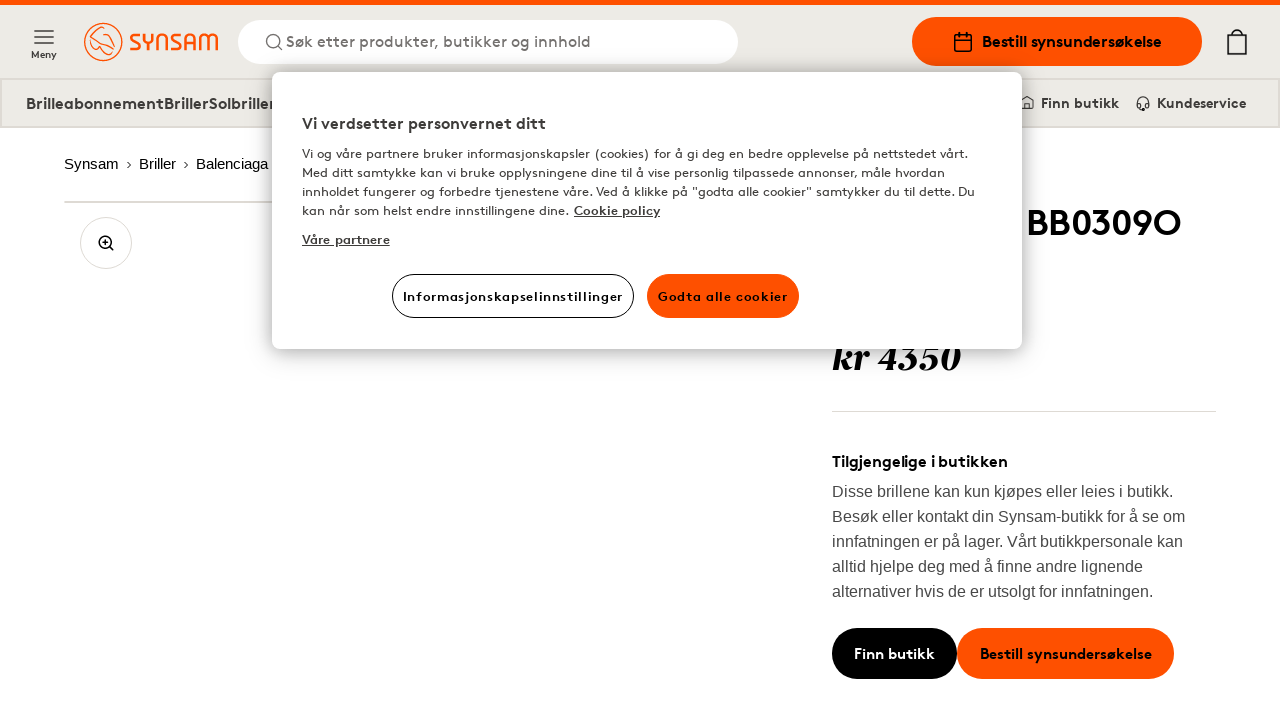

--- FILE ---
content_type: text/css
request_url: https://www.synsam.no/_next/static/css/0209e838fdd85d7c.css
body_size: 3268
content:
.Pill_pill__e2_Tf{display:flex;width:-moz-fit-content;width:fit-content;align-items:center;justify-content:center;gap:.25rem;white-space:nowrap;border-radius:.25rem;border-width:1px;text-align:center;transition:all .1s ease-out,color .1s ease-out}.Pill_pill__e2_Tf.Pill_normal__gkUj_{font-family:Brown,Inter,Helvetica,Arial,sans-serif;font-size:.875rem;line-height:1;letter-spacing:-.01em;font-weight:700;padding:.75rem 1.5rem}.Pill_pill__e2_Tf.Pill_normal__gkUj_ svg{width:14px}.Pill_pill__e2_Tf.Pill_large__hMZRi{font-family:Brown,Inter,Helvetica,Arial,sans-serif;font-size:1rem;line-height:1;letter-spacing:-.01em;font-weight:700;padding:1rem 2rem}.Pill_pill__e2_Tf.Pill_large__hMZRi svg{width:16px}.Pill_pill__e2_Tf.Pill_small__9VDpw{font-family:Brown,Inter,Helvetica,Arial,sans-serif;font-size:.875rem;line-height:1;letter-spacing:-.02em;font-weight:400;padding:.25rem .75rem}.Pill_pill__e2_Tf.Pill_small__9VDpw svg{width:10px}.Pill_pill__e2_Tf.Pill_outline__XIyUG{--tw-border-opacity:1;border-color:rgb(222 218 212/var(--tw-border-opacity));--tw-bg-opacity:1;background-color:rgb(255 255 255/var(--tw-bg-opacity));--tw-text-opacity:1;color:rgb(0 0 0/var(--tw-text-opacity))}.Pill_pill__e2_Tf.Pill_outline__XIyUG:hover{--tw-border-opacity:1;border-color:rgb(200 194 189/var(--tw-border-opacity));--tw-bg-opacity:1;background-color:rgb(246 244 242/var(--tw-bg-opacity))}.Pill_pill__e2_Tf.Pill_outline__XIyUG path{fill:#fe5000;stroke:#fe5000}.Pill_pill__e2_Tf.Pill_black__yiWNJ{--tw-border-opacity:1;border-color:rgb(0 0 0/var(--tw-border-opacity));--tw-bg-opacity:1;background-color:rgb(0 0 0/var(--tw-bg-opacity));--tw-text-opacity:1;color:rgb(255 255 255/var(--tw-text-opacity))}.Pill_pill__e2_Tf.Pill_black__yiWNJ:hover{--tw-border-opacity:1;border-color:rgb(200 194 189/var(--tw-border-opacity));--tw-bg-opacity:1;background-color:rgb(62 60 58/var(--tw-bg-opacity));mix-blend-mode:darken}.Pill_pill__e2_Tf.Pill_black__yiWNJ path{fill:#fff;stroke:#fff}.Pill_pill__e2_Tf.Pill_orange__oO8sA{--tw-border-opacity:1;border-color:rgb(254 80 0/var(--tw-border-opacity));--tw-bg-opacity:1;background-color:rgb(254 80 0/var(--tw-bg-opacity));font-weight:900}@media (min-width:1024px){.Pill_pill__e2_Tf.Pill_orange__oO8sA:hover{--tw-brightness:brightness(.95);filter:var(--tw-blur) var(--tw-brightness) var(--tw-contrast) var(--tw-grayscale) var(--tw-hue-rotate) var(--tw-invert) var(--tw-saturate) var(--tw-sepia) var(--tw-drop-shadow)}}.Pill_pill__e2_Tf.Pill_orange__oO8sA path{fill:#000;stroke:#000}.Pill_pill__e2_Tf svg{margin-left:6px;margin-bottom:2px}.Pill_pill__e2_Tf path{fill:#000;stroke:#000}.Pill_pill-grow__Iga4F{width:100%;padding-left:2rem;padding-right:2rem}.Pill_pill-grow__Iga4F,.Pill_pill-grow__Iga4F>a.Pill_pill__e2_Tf,.Pill_pill-grow__Iga4F>button.Pill_pill__e2_Tf{display:inline-flex;flex-grow:1;justify-content:center}.Pill_pill__e2_Tf.Pill_is-selected__k9zm_,.Pill_pill__e2_Tf.Pill_is-selected__k9zm_:focus,.Pill_pill__e2_Tf.Pill_is-selected__k9zm_:hover{--tw-border-opacity:1;border-color:rgb(254 80 0/var(--tw-border-opacity));--tw-bg-opacity:1;background-color:rgb(254 80 0/var(--tw-bg-opacity));--tw-text-opacity:1;color:rgb(0 0 0/var(--tw-text-opacity))}.Pill_pill__e2_Tf.Pill_is-selected__k9zm_ svg *,.Pill_pill__e2_Tf.Pill_is-selected__k9zm_:focus svg *,.Pill_pill__e2_Tf.Pill_is-selected__k9zm_:hover svg *{fill:#fff;stroke:#fff}@media (min-width:1024px){.Pill_pill__e2_Tf.Pill_is-selected__k9zm_:focus,.Pill_pill__e2_Tf.Pill_is-selected__k9zm_:hover{--tw-brightness:brightness(.95);filter:var(--tw-blur) var(--tw-brightness) var(--tw-contrast) var(--tw-grayscale) var(--tw-hue-rotate) var(--tw-invert) var(--tw-saturate) var(--tw-sepia) var(--tw-drop-shadow)}}.Pill_pill__e2_Tf:disabled{cursor:not-allowed;--tw-border-opacity:1;border-color:rgb(200 194 189/var(--tw-border-opacity));--tw-bg-opacity:1;background-color:rgb(222 218 212/var(--tw-bg-opacity));--tw-text-opacity:1;color:rgb(72 72 72/var(--tw-text-opacity))}.ProductFilterList_pagination__IJDmx{margin-top:3.5rem;display:flex;flex-direction:column;align-items:center;padding-left:0;padding-right:0}@media (min-width:768px){.ProductFilterList_pagination__IJDmx{padding-left:2.5rem;padding-right:2.5rem}}.ProductFilterList_pagination__IJDmx>p{font-family:Brown,Inter,Helvetica,Arial,sans-serif;font-size:1rem;line-height:1;letter-spacing:-.01em;margin-top:1rem;font-weight:400;--tw-text-opacity:1;color:rgb(116 113 111/var(--tw-text-opacity))}.ProductFilterList_pagination__IJDmx .ProductFilterList_pagination-container__qZ_9D{position:relative;display:flex;flex-wrap:wrap;align-items:center;justify-content:center;border-radius:.375rem;border-width:1px;--tw-border-opacity:1;border-color:rgb(222 218 212/var(--tw-border-opacity));--tw-bg-opacity:1;background-color:rgb(255 255 255/var(--tw-bg-opacity));padding:.5rem .25rem;--tw-drop-shadow:drop-shadow(0 1px 1px rgba(0,0,0,.05));filter:var(--tw-blur) var(--tw-brightness) var(--tw-contrast) var(--tw-grayscale) var(--tw-hue-rotate) var(--tw-invert) var(--tw-saturate) var(--tw-sepia) var(--tw-drop-shadow)}.ProductFilterList_pagination__IJDmx .ProductFilterList_pagination-container__qZ_9D>div{margin:0}.ProductFilterList_pagination__IJDmx .ProductFilterList_pagination-container__qZ_9D>div svg{right:.625rem;top:1.25rem;opacity:.5}.ProductFilterList_pagination__IJDmx .ProductFilterList_pagination-container__qZ_9D span{-webkit-user-select:none;-moz-user-select:none;user-select:none}.ProductFilterList_pagination__IJDmx .ProductFilterList_pagination-container__qZ_9D .ProductFilterList_pagination-page-link__HOf5p{margin-top:0;display:flex;height:2.5rem;-webkit-user-select:none;-moz-user-select:none;user-select:none;align-items:center;justify-content:center;border-style:none;text-decoration-line:none}.ProductFilterList_pagination__IJDmx .ProductFilterList_pagination-container__qZ_9D .ProductFilterList_pagination-page-link__HOf5p:hover{text-decoration-line:none}@media only screen and (max-width:678px){.ProductFilterList_pagination__IJDmx .ProductFilterList_pagination-container__qZ_9D .ProductFilterList_pagination-page-link__HOf5p{height:3rem;width:3rem}}.ProductFilterList_pagination__IJDmx .ProductFilterList_pagination-container__qZ_9D .ProductFilterList_pagination-page-link__HOf5p.ProductFilterList_active__aJZRf{border-width:2px;border-style:solid;--tw-border-opacity:1;border-color:rgb(0 0 0/var(--tw-border-opacity));--tw-bg-opacity:1;background-color:rgb(237 235 230/var(--tw-bg-opacity))}.ProductFilterList_pagination__IJDmx .ProductFilterList_pagination-container__qZ_9D .ProductFilterList_pagination-page-next__NlUNU,.ProductFilterList_pagination__IJDmx .ProductFilterList_pagination-container__qZ_9D .ProductFilterList_pagination-page-previous__GgisB{top:0;margin-left:.5rem;margin-right:.5rem}.ProductFilterList_pagination__IJDmx .ProductFilterList_pagination-container__qZ_9D .ProductFilterList_pagination-page-next__NlUNU.ProductFilterList_disabled__A7skK,.ProductFilterList_pagination__IJDmx .ProductFilterList_pagination-container__qZ_9D .ProductFilterList_pagination-page-previous__GgisB.ProductFilterList_disabled__A7skK{pointer-events:none;opacity:.3}.ProductFilterList_pagination__IJDmx .ProductFilterList_pagination-container__qZ_9D .ProductFilterList_pagination-page-next__NlUNU path,.ProductFilterList_pagination__IJDmx .ProductFilterList_pagination-container__qZ_9D .ProductFilterList_pagination-page-next__NlUNU svg,.ProductFilterList_pagination__IJDmx .ProductFilterList_pagination-container__qZ_9D .ProductFilterList_pagination-page-previous__GgisB path,.ProductFilterList_pagination__IJDmx .ProductFilterList_pagination-container__qZ_9D .ProductFilterList_pagination-page-previous__GgisB svg{fill:#000}@media (min-width:768px){.ProductFilterList_product-list-media__IaXxB{margin-top:0}}.ProductFilterList_product-list-media__IaXxB [class*=TextBlock_text-block-media]{margin-left:-2rem;margin-right:-2rem;max-height:224px;overflow:hidden}@media (min-width:768px){.ProductFilterList_product-list-media__IaXxB [class*=TextBlock_text-block-media]{margin-left:0;margin-right:0;max-height:300px}}.ProductFilterList_product-list__zlMDQ{margin-bottom:2rem}@media (min-width:768px){.ProductFilterList_product-list__zlMDQ{margin-bottom:4rem}}.ProductFilterList_product-list__zlMDQ .ProductFilterList_product-list-config__6T_gG{margin-top:.5rem;display:flex;flex-direction:column;justify-content:space-between;gap:1rem;padding-top:2rem;padding-bottom:1rem}@media (min-width:768px){.ProductFilterList_product-list__zlMDQ .ProductFilterList_product-list-config__6T_gG{margin-top:0;margin-bottom:0;flex-direction:row;padding-top:2rem;padding-bottom:2rem}}.ProductFilterList_product-list__zlMDQ .ProductFilterList_product-list-config-buttons__daVVE{display:flex;flex-wrap:wrap;gap:.5rem}.ProductFilterList_product-list__zlMDQ .ProductFilterList_product-list-config-buttons__daVVE [class*=Pill_pill]{flex-grow:1;justify-content:center}.ProductFilterList_product-list__zlMDQ .ProductFilterList_product-list-config__6T_gG p{display:flex;align-items:center;gap:.25rem}.ProductFilterList_product-list-total-count__rol_D{font-size:.75rem;line-height:1.75}.ProductFilterList_product-list-active-filters__vjeD4{margin-bottom:1.5rem;display:flex;flex-wrap:wrap;gap:.5rem}.ProductFilterList_product-list-active-filters-option__HEb3y{display:flex;align-items:center}.ProductFilterList_product-list-active-filters-option-label__lyQ4U{margin-right:.25rem;font-size:.75rem;line-height:1.75;--tw-text-opacity:1;color:rgb(72 72 72/var(--tw-text-opacity))}.ProductFilterList_product-list-active-filters-option-value__6gtut{margin-right:.25rem;font-size:.75rem;line-height:1.75;--tw-text-opacity:1;color:rgb(0 0 0/var(--tw-text-opacity))}.ProductFilterList_product-list-active-filters-option-remove__gT9UF{margin-right:.25rem}.ProductFilterList_product-list__zlMDQ .ProductFilterList_product-list-products__8L8CX{display:grid;width:100%;grid-template-columns:repeat(2,minmax(0,1fr));-moz-column-gap:.5rem;column-gap:.5rem;row-gap:1rem}@media (min-width:640px){.ProductFilterList_product-list__zlMDQ .ProductFilterList_product-list-products__8L8CX{grid-template-columns:repeat(3,minmax(0,1fr))}}@media (min-width:768px){.ProductFilterList_product-list__zlMDQ .ProductFilterList_product-list-products__8L8CX{-moz-column-gap:1rem;column-gap:1rem}}@media (min-width:1024px){.ProductFilterList_product-list__zlMDQ .ProductFilterList_product-list-products__8L8CX{grid-template-columns:repeat(4,minmax(0,1fr))}}.FilterMenu_product-list-filter__lPm4r{pointer-events:none;position:fixed;left:0;bottom:0;z-index:1000;display:flex;max-height:70vh;width:100vw;max-width:none;--tw-translate-y:100vh;--tw-translate-x:0px;transform:translate(var(--tw-translate-x),var(--tw-translate-y)) rotate(var(--tw-rotate)) skewX(var(--tw-skew-x)) skewY(var(--tw-skew-y)) scaleX(var(--tw-scale-x)) scaleY(var(--tw-scale-y));flex-direction:column;gap:1.5rem;--tw-bg-opacity:1;background-color:rgb(255 255 255/var(--tw-bg-opacity));padding-top:1.5rem;padding-bottom:1.5rem}@media (min-width:768px){.FilterMenu_product-list-filter__lPm4r{top:0;max-height:100vh;max-width:32rem;--tw-translate-y:0px;--tw-translate-x:-100vw;transform:translate(var(--tw-translate-x),var(--tw-translate-y)) rotate(var(--tw-rotate)) skewX(var(--tw-skew-x)) skewY(var(--tw-skew-y)) scaleX(var(--tw-scale-x)) scaleY(var(--tw-scale-y));padding-top:2.5rem;padding-bottom:2.5rem}}.FilterMenu_product-list-filter__lPm4r{transition:transform .45s ease-out}.FilterMenu_product-list-filter__lPm4r.FilterMenu_active__zxcNx{pointer-events:auto;--tw-translate-y:0px;--tw-translate-x:0px;transform:translate(var(--tw-translate-x),var(--tw-translate-y)) rotate(var(--tw-rotate)) skewX(var(--tw-skew-x)) skewY(var(--tw-skew-y)) scaleX(var(--tw-scale-x)) scaleY(var(--tw-scale-y))}.FilterMenu_product-list-filter-buttons__5K2h1{margin-top:.25rem;display:flex;align-items:center;padding-left:1rem;padding-right:1rem}@media (min-width:768px){.FilterMenu_product-list-filter-buttons__5K2h1{padding-left:2rem;padding-right:2rem}}.FilterMenu_product-list-filter-container__3PJle{position:relative;overflow-y:auto;overflow-x:hidden;border-top-width:1px;--tw-border-opacity:1;border-top-color:rgb(222 218 212/var(--tw-border-opacity));padding-top:1rem}.FilterMenu_product-list-filter-container__3PJle:after{content:var(--tw-content);display:block}@media (min-width:768px){.FilterMenu_product-list-filter-container__3PJle{border-top-width:0}.FilterMenu_product-list-filter-container__3PJle:after{content:var(--tw-content);display:none}}.FilterMenu_product-list-filter-views__Bab_9{position:relative;transition-property:all;transition-timing-function:cubic-bezier(.4,0,.2,1);transition-duration:.3s;grid-row:1;grid-column:1/-1;display:grid;grid-auto-columns:100%;grid-auto-flow:column}.FilterMenu_product-list-filter-views__Bab_9.FilterMenu_is-active__9DxSa .FilterMenu_product-list-filter-view-categories__o4Rg6{transition:height 1ms .3s,transform .3s ease-in-out;position:absolute;height:0;--tw-translate-x:-100%;transform:translate(var(--tw-translate-x),var(--tw-translate-y)) rotate(var(--tw-rotate)) skewX(var(--tw-skew-x)) skewY(var(--tw-skew-y)) scaleX(var(--tw-scale-x)) scaleY(var(--tw-scale-y))}.FilterMenu_product-list-filter-views__Bab_9.FilterMenu_is-active__9DxSa .FilterMenu_product-list-filter-view-options__VLlI_{transition:transform .3s ease-in-out;position:relative;--tw-translate-x:-0px}.FilterMenu_product-list-filter-view__h8wxJ,.FilterMenu_product-list-filter-views__Bab_9.FilterMenu_is-active__9DxSa .FilterMenu_product-list-filter-view-options__VLlI_{height:100%;transform:translate(var(--tw-translate-x),var(--tw-translate-y)) rotate(var(--tw-rotate)) skewX(var(--tw-skew-x)) skewY(var(--tw-skew-y)) scaleX(var(--tw-scale-x)) scaleY(var(--tw-scale-y))}.FilterMenu_product-list-filter-view__h8wxJ{left:0;top:0;width:100%;--tw-translate-x:0px;transform:translate3d(var(--tw-translate-x),var(--tw-translate-y),0) rotate(var(--tw-rotate)) skewX(var(--tw-skew-x)) skewY(var(--tw-skew-y)) scaleX(var(--tw-scale-x)) scaleY(var(--tw-scale-y));overflow:hidden;padding-left:1rem;padding-right:1rem}@media (min-width:640px){.FilterMenu_product-list-filter-view__h8wxJ{padding-left:2rem;padding-right:2rem}}.FilterMenu_product-list-filter-view-categories__o4Rg6{transition:transform .3s ease-in-out}.FilterMenu_product-list-filter-view-categories__o4Rg6>:not([hidden])~:not([hidden]){--tw-divide-y-reverse:0;border-top-width:calc(1px * calc(1 - var(--tw-divide-y-reverse)));border-bottom-width:calc(1px * var(--tw-divide-y-reverse));--tw-divide-opacity:1;border-color:rgb(200 194 189/var(--tw-divide-opacity))}.FilterMenu_product-list-filter-view-options__VLlI_{transition:height 1ms .3s,transform .3s ease-in-out;position:absolute;height:0;--tw-translate-x:100%;transform:translate(var(--tw-translate-x),var(--tw-translate-y)) rotate(var(--tw-rotate)) skewX(var(--tw-skew-x)) skewY(var(--tw-skew-y)) scaleX(var(--tw-scale-x)) scaleY(var(--tw-scale-y))}.FilterMenu_product-list-filter-attribute-disabled__trBHa{pointer-events:none;opacity:.4}.FilterMenu_product-list-filter-category__iwcHO{display:flex;flex-direction:column}.FilterMenu_product-list-filter-category-button__17r1M{display:flex;min-height:60px;flex-grow:1;align-items:center;justify-content:space-between;padding-top:.75rem;padding-bottom:.75rem}.FilterMenu_product-list-filter-category-button__17r1M svg[class*=icon]{box-sizing:content-box;height:.65rem;width:.65rem;border-radius:9999px;border-width:1px;--tw-border-opacity:1;border-color:rgb(222 218 212/var(--tw-border-opacity));padding:.75rem}.FilterMenu_product-list-filter-category-title__lmcWu{display:flex;align-items:center;gap:.75rem;font-family:Inter,Helvetica,Arial,sans-serif;font-size:.925rem;line-height:1.7;font-weight:500;--tw-text-opacity:1;color:rgb(62 60 58/var(--tw-text-opacity))}.FilterMenu_product-list-filter-category-title-icon__jCRfJ{display:flex;width:1.5rem;align-items:center;justify-content:center}.FilterMenu_product-list-filter-category-active__0G1Eq{height:.5rem;width:.5rem;border-radius:9999px;--tw-bg-opacity:1;background-color:rgb(254 80 0/var(--tw-bg-opacity))}.FilterMenu_product-list-filter-search__RnS4g{position:relative;display:flex;align-items:center}.FilterMenu_product-list-filter-search__RnS4g svg{pointer-events:none;position:absolute;left:0;stroke:#74716f;transition-property:transform;transition-timing-function:cubic-bezier(.4,0,.2,1);transition-duration:.15s}.FilterMenu_product-list-filter-search__RnS4g input[type=search]{width:100%;padding-top:1rem;padding-bottom:1rem;padding-left:2rem;font-size:1rem;line-height:1.6;transition:padding .2s ease-out}.FilterMenu_product-list-filter-search__RnS4g input[type=search]::-moz-placeholder{--tw-text-opacity:1;color:rgb(116 113 111/var(--tw-text-opacity))}.FilterMenu_product-list-filter-search__RnS4g input[type=search]::placeholder{--tw-text-opacity:1;color:rgb(116 113 111/var(--tw-text-opacity))}.FilterMenu_product-list-filter-search__RnS4g input[type=search]:active,.FilterMenu_product-list-filter-search__RnS4g input[type=search]:focus{padding-left:0;outline:2px solid transparent;outline-offset:2px}.FilterMenu_product-list-filter-search__RnS4g input[type=search]:active~svg,.FilterMenu_product-list-filter-search__RnS4g input[type=search]:focus~svg{--tw-scale-x:0;--tw-scale-y:0;transform:translate(var(--tw-translate-x),var(--tw-translate-y)) rotate(var(--tw-rotate)) skewX(var(--tw-skew-x)) skewY(var(--tw-skew-y)) scaleX(var(--tw-scale-x)) scaleY(var(--tw-scale-y))}.FilterMenu_product-list-filter-options__mz55G>:not([hidden])~:not([hidden]){--tw-divide-y-reverse:0;border-top-width:calc(1px * calc(1 - var(--tw-divide-y-reverse)));border-bottom-width:calc(1px * var(--tw-divide-y-reverse));--tw-divide-opacity:1;border-color:rgb(200 194 189/var(--tw-divide-opacity))}.FilterMenu_product-list-filter-option__XWOj3{position:relative;display:flex;align-items:center;padding-top:1rem;padding-bottom:1rem;--tw-text-opacity:1;color:rgb(0 0 0/var(--tw-text-opacity))}.FilterMenu_product-list-filter-option-label-wrapper__WEEW8{min-width:0;flex:1 1 0%}.FilterMenu_product-list-filter-option-label__MkEVi{cursor:pointer;-webkit-user-select:none;-moz-user-select:none;user-select:none;font-family:Inter,Helvetica,Arial,sans-serif;font-size:.925rem;line-height:1.7;font-weight:500}@media (min-width:768px){.FilterMenu_product-list-filter-option-label__MkEVi{font-size:.925rem;line-height:1.7}}.FilterMenu_product-list-filter-option-label__MkEVi>span:last-of-type{font-family:Brown,Inter,Helvetica,Arial,sans-serif;font-size:.875rem;line-height:1;letter-spacing:-.02em;font-weight:400;--tw-text-opacity:1;color:rgb(62 60 58/var(--tw-text-opacity))}.FilterMenu_product-list-filter-option-input-wrapper__GegWV{margin-left:.75rem;display:flex;height:1.25rem;align-items:center}.FilterMenu_product-list-filter-option-input__ClcNV{height:1rem;width:1rem;cursor:pointer;border-width:1px;--tw-border-opacity:1;border-color:rgb(200 194 189/var(--tw-border-opacity));--tw-text-opacity:1;color:rgb(254 80 0/var(--tw-text-opacity));accent-color:green}.FilterMenu_product-list-filter-option-input__ClcNV:focus{--tw-ring-opacity:1;--tw-ring-color:rgb(254 80 0/var(--tw-ring-opacity))}.FilterMenu_product-list-filter-option__XWOj3 [class^=FormLabel]{margin:0;font-size:.925rem;line-height:1.7}.FilterMenu_product-list-filter-footer-buttons__5k4pY{display:flex;gap:.5rem;padding-left:1rem;padding-right:1rem}@media (min-width:640px){.FilterMenu_product-list-filter-footer-buttons__5k4pY{padding-left:2rem;padding-right:2rem}}.FilterMenu_product-list-filter-bg__GytIw{pointer-events:none;position:fixed;top:0;left:0;z-index:100;height:100vh;width:100vw;--tw-bg-opacity:1;background-color:rgb(0 0 0/var(--tw-bg-opacity));opacity:0;transition:opacity .4s ease-in}.FilterMenu_product-list-filter-bg__GytIw.FilterMenu_active__zxcNx{pointer-events:auto;opacity:.4}.ToolTip_tooltip__1pEsx{z-index:75}.ToolTip_tooltip-body__dlBtW{position:absolute;z-index:-1;height:.75rem;width:.75rem}.ToolTip_tooltip-body__dlBtW:before{position:absolute;top:.25rem;left:0;height:.75rem;width:.75rem;--tw-rotate:45deg;transform:translate(var(--tw-translate-x),var(--tw-translate-y)) rotate(var(--tw-rotate)) skewX(var(--tw-skew-x)) skewY(var(--tw-skew-y)) scaleX(var(--tw-scale-x)) scaleY(var(--tw-scale-y));content:var(--tw-content);--tw-bg-opacity:1;background-color:rgb(222 218 212/var(--tw-bg-opacity))}.ToolTip_tooltip-body-content__o0P1s{position:relative;margin-left:.5rem;margin-right:.5rem;max-width:calc(100vw - 2rem);border-radius:.25rem;border-width:2px;--tw-border-opacity:1;border-color:rgb(222 218 212/var(--tw-border-opacity));--tw-bg-opacity:1;background-color:rgb(255 255 255/var(--tw-bg-opacity));padding:1rem;--tw-text-opacity:1;color:rgb(72 72 72/var(--tw-text-opacity))}@media (min-width:768px){.ToolTip_tooltip-body-content__o0P1s{margin-left:0;margin-right:0;max-width:500px;padding:1.5rem}}.ToolTip_tooltip-body-content__o0P1s:after{position:absolute;bottom:-1rem;left:-1rem;z-index:-10;display:none;height:calc(100% + 32px);width:calc(100% + 32px);content:var(--tw-content);background-color:transparent}@media (min-width:768px){.ToolTip_tooltip-body-content__o0P1s:after{content:var(--tw-content);display:block}}.ToolTip_tooltip-body-content__o0P1s *{font-size:.75rem;line-height:1.75}.ToolTip_tooltip-body-content__o0P1s li{margin-left:1rem;list-style-type:disc}

--- FILE ---
content_type: text/css
request_url: https://www.synsam.no/_next/static/css/7f6f757cd136c989.css
body_size: 3806
content:
.StoreLocator_store-locator-container__7TuSW{display:flex;padding-left:1rem;padding-right:1rem}.StoreLocator_store-locator__HFOt6{position:relative;width:100%;transition-property:opacity;transition-timing-function:cubic-bezier(.4,0,.2,1);transition-duration:.15s}@media (min-width:1024px){.StoreLocator_store-locator__HFOt6{min-height:768px}}.StoreLocator_store-locator__HFOt6{min-width:0;display:grid;grid-auto-columns:1fr;grid-template-columns:1fr;grid-template-rows:auto auto auto auto auto auto auto auto;grid-template-areas:"🍞" "🙂" "🗂️" "🔍" "📍" "📑" "🗾" "🏪"}@media (min-width:1024px){.StoreLocator_store-locator__HFOt6{height:calc(100vh - 128px - 16px);height:calc(100dvh - 128px - 16px);grid-template-columns:400px 1fr;grid-template-rows:auto auto auto auto auto auto 1fr;grid-template-areas:"🍞 🗾" "🙂 🗾" "🗂️ 🗾" "🔍 🗾" "📍 🗾" "📑 🗾" "🏪 🗾"}}.StoreLocator_store-locator__HFOt6 [class*=Loader_loader__]{pointer-events:none}@media (min-width:1024px){.StoreLocator_store-locator-breadcrumbs__CX6rL{padding-right:1rem}}.StoreLocator_store-locator-breadcrumbs__CX6rL{grid-area:🍞}.StoreLocator_store-locator-title__LZ8Su{font-family:Brown,Inter,Helvetica,Arial,sans-serif;font-size:1.125rem;line-height:1.2;letter-spacing:-.01em;font-weight:700}@media (min-width:768px){.StoreLocator_store-locator-title__LZ8Su{font-size:1.5rem}}.StoreLocator_store-locator-title__LZ8Su{margin-bottom:1rem}@media (min-width:1024px){.StoreLocator_store-locator-title__LZ8Su{padding-right:1rem}}.StoreLocator_store-locator-title__LZ8Su{grid-area:🙂}.StoreLocator_store-locator-toggle__io8Yp{margin-bottom:1rem}@media (min-width:1024px){.StoreLocator_store-locator-toggle__io8Yp{display:none}}.StoreLocator_store-locator-toggle__io8Yp{grid-area:🗂️}.StoreLocator_store-locator-toggle__io8Yp button{white-space:normal;padding-left:.5rem;padding-right:.5rem}.StoreLocator_store-locator-search__4hvQy{position:relative;margin-bottom:1rem;display:flex;flex-wrap:wrap}@media (min-width:768px){.StoreLocator_store-locator-search__4hvQy{margin-bottom:1.5rem}}@media (min-width:1024px){.StoreLocator_store-locator-search__4hvQy{padding-right:1rem}}.StoreLocator_store-locator-search__4hvQy{grid-area:🔍}.StoreLocator_store-locator-search__4hvQy div{display:flex;width:100%;align-items:center}.StoreLocator_store-locator-search__4hvQy svg{position:absolute;left:.5rem;height:1rem;width:1rem;stroke:#c8c2bd}.StoreLocator_store-locator-search__4hvQy input{text-overflow:ellipsis;border-top-right-radius:0;border-bottom-right-radius:0;--tw-border-opacity:1;border-color:rgb(222 218 212/var(--tw-border-opacity));padding-left:2rem;font-size:16px}.StoreLocator_store-locator-search-button__sKLYD[type=submit]{right:1.25rem;top:.25rem;height:100%;border-top-left-radius:0;border-bottom-left-radius:0}.StoreLocator_store-locator-results__bce_B{grid-area:📑}.StoreLocator_store-locator-results__bce_B:has(p){margin-left:-1rem;--tw-bg-opacity:1;background-color:rgb(246 244 242/var(--tw-bg-opacity));padding-top:1.5rem;padding-bottom:1.5rem;padding-left:1rem}.StoreLocator_store-locator-results__bce_B p{font-family:Brown,Inter,Helvetica,Arial,sans-serif;font-size:.875rem;line-height:1;letter-spacing:-.02em;font-weight:400}.StoreLocator_store-locator-location__HMK_K{border-bottom-width:1px;--tw-border-opacity:1;border-bottom-color:rgb(222 218 212/var(--tw-border-opacity));padding-bottom:1rem}@media (min-width:1024px){.StoreLocator_store-locator-location__HMK_K{margin-right:1rem}}.StoreLocator_store-locator-location__HMK_K{grid-area:📍}.StoreLocator_store-locator-location-btn__KGJnH{font-family:Brown,Inter,Helvetica,Arial,sans-serif;font-size:.875rem;line-height:1;letter-spacing:-.01em;font-weight:700;margin:-.5rem;display:flex;align-items:center;gap:.375rem;white-space:nowrap;padding:.5rem;text-decoration-line:underline}.StoreLocator_store-locator-location-btn__KGJnH [class~=icon],.StoreLocator_store-locator-location-btn__KGJnH:hover{--tw-text-opacity:1;color:rgb(254 80 0/var(--tw-text-opacity))}.StoreLocator_store-locator-location-btn__KGJnH [class~=icon]{height:18px;width:18px}@media (min-width:1024px){.StoreLocator_store-locator-location-btn-map__Nzi5R{display:none}}.StoreLocator_store-locator-location-error__O7qL5{font-family:Brown,Inter,Helvetica,Arial,sans-serif;letter-spacing:-.01em;font-weight:700;border-left-width:4px;--tw-border-opacity:1;border-left-color:rgb(242 178 0/var(--tw-border-opacity));padding-left:1rem;padding-right:2rem;font-size:.75rem;line-height:1.75}.StoreLocator_store-locator-stores__cH9HO{position:relative;height:100%;border-top-width:4px;border-bottom-width:4px;--tw-border-opacity:1;border-top-color:rgb(246 244 242/var(--tw-border-opacity));border-bottom-color:rgb(246 244 242/var(--tw-border-opacity));padding-top:1rem;padding-bottom:1rem}@media (min-width:1024px){.StoreLocator_store-locator-stores__cH9HO{max-height:100vh;overflow-y:auto;border-top-width:0;border-bottom-width:0;padding-right:1rem}}.StoreLocator_store-locator-stores__cH9HO{grid-area:🏪}.StoreLocator_store-locator-stores-city__VsBvi{font-family:Brown,Inter,Helvetica,Arial,sans-serif;letter-spacing:-.01em;font-weight:700;margin-top:.5rem;margin-bottom:.25rem;--tw-bg-opacity:1;background-color:rgb(246 244 242/var(--tw-bg-opacity));padding:.25rem .5rem;font-size:.75rem;line-height:1.75;--tw-text-opacity:1;color:rgb(116 113 111/var(--tw-text-opacity))}.StoreLocator_store-locator-stores-city__VsBvi:first-of-type{margin-top:0}.StoreLocator_store-locator-map__HlDLH{margin-bottom:2rem;min-height:450px;overflow:hidden;border-radius:.5rem;--tw-bg-opacity:1;background-color:rgb(246 244 242/var(--tw-bg-opacity))}@media (min-width:1024px){.StoreLocator_store-locator-map__HlDLH{margin-bottom:0;margin-top:1rem}}.StoreLocator_store-locator-map__HlDLH{grid-area:🗾}.StoreLocator_store-locator__HFOt6.StoreLocator_is-loading__o3_T_{pointer-events:none;max-height:calc(100vh - 250px);-webkit-user-select:none;-moz-user-select:none;user-select:none;overflow:hidden}.StoreLocator_store-locator__HFOt6.StoreLocator_is-variant-minimal__WK65v{padding-left:0;padding-right:0}@media (min-width:1024px){.StoreLocator_store-locator__HFOt6.StoreLocator_is-variant-minimal__WK65v{height:calc(100vh - 500px);min-height:700px}}.StoreLocator_store-locator__HFOt6.StoreLocator_is-variant-minimal__WK65v .StoreLocator_store-locator-map__HlDLH{margin-top:0}.StoreLocator_store-locator__HFOt6.StoreLocator_is-variant-minimal__WK65v .StoreLocator_store-locator-search__4hvQy{grid-row:span 1/span 1}.StoreLocator_store-locator__HFOt6.StoreLocator_is-variant-minimal__WK65v .StoreLocator_store-locator-stores__cH9HO{max-height:400px;overflow-y:auto}@media (min-width:1024px){.StoreLocator_store-locator__HFOt6.StoreLocator_is-variant-minimal__WK65v .StoreLocator_store-locator-stores__cH9HO{max-height:700px}}@media(max-width:calc(1024px - 1px)){.StoreLocator_store-locator__HFOt6.StoreLocator_no-map__IUcwd .StoreLocator_store-locator-map__HlDLH{display:none}.StoreLocator_store-locator__HFOt6.StoreLocator_no-map__IUcwd .StoreLocator_store-locator-stores__cH9HO{margin-top:0;border-top-width:0;padding-top:2rem}}.StoreLocatorMapMarker_store-locator-map-marker__sEPvO{height:2rem;width:1.75rem;transform-origin:bottom;--tw-translate-x:-50%;--tw-translate-y:-100%;cursor:pointer;fill:#fe5000;transition-property:transform;transition-timing-function:cubic-bezier(.4,0,.2,1);transition-duration:.1s}.StoreLocatorMapMarker_store-locator-map-marker__sEPvO,.StoreLocatorMapMarker_store-locator-map-marker__sEPvO:hover{transform:translate(var(--tw-translate-x),var(--tw-translate-y)) rotate(var(--tw-rotate)) skewX(var(--tw-skew-x)) skewY(var(--tw-skew-y)) scaleX(var(--tw-scale-x)) scaleY(var(--tw-scale-y))}.StoreLocatorMapMarker_store-locator-map-marker__sEPvO:hover{--tw-scale-x:1.1;--tw-scale-y:1.1}.StoreLocatorMapMarker_store-locator-map-marker__sEPvO{filter:drop-shadow(0 2px 1px rgba(0,0,0,.3))}.StoreLocatorMapMarker_store-locator-map-marker__sEPvO.StoreLocatorMapMarker_is-selected__oBajN{--tw-scale-x:1;--tw-scale-y:1;transform:translate(var(--tw-translate-x),var(--tw-translate-y)) rotate(var(--tw-rotate)) skewX(var(--tw-skew-x)) skewY(var(--tw-skew-y)) scaleX(var(--tw-scale-x)) scaleY(var(--tw-scale-y))}.StoreLocatorMap_store-locator-map__en_X7{min-height:500px;position:relative;--tw-bg-opacity:1;background-color:rgb(237 235 230/var(--tw-bg-opacity))}.StoreLocatorMap_store-locator-map__en_X7.StoreLocatorMap_is-loading__wsONo{display:none}.StoreLocatorMap_store-locator-map-info-container__qBbrv{pointer-events:none;z-index:2!important}.StoreLocatorMap_store-locator-map-info-container__qBbrv *{pointer-events:auto}.StoreLocatorMap_store-locator-map__en_X7 [class*=gm-style-cc],.StoreLocatorMap_store-locator-map__en_X7 img[alt=Google]{display:none}.StoreLocatorMap_store-locator-map__en_X7 [class*=google-map-markers-overlay]>div{pointer-events:none}.StoreLocatorMap_store-locator-map__en_X7 [class*=google-map-markers-overlay]>div>*{pointer-events:auto}.StoreLocatorMapClusterMarker_store-locator-map-cluster-marker__28B2D{position:relative;height:36px;width:32px;transform-origin:bottom;--tw-translate-x:-50%;--tw-translate-y:-100%;cursor:pointer;transition-property:transform;transition-timing-function:cubic-bezier(.4,0,.2,1);transition-duration:.1s}.StoreLocatorMapClusterMarker_store-locator-map-cluster-marker__28B2D,.StoreLocatorMapClusterMarker_store-locator-map-cluster-marker__28B2D:hover{transform:translate(var(--tw-translate-x),var(--tw-translate-y)) rotate(var(--tw-rotate)) skewX(var(--tw-skew-x)) skewY(var(--tw-skew-y)) scaleX(var(--tw-scale-x)) scaleY(var(--tw-scale-y))}.StoreLocatorMapClusterMarker_store-locator-map-cluster-marker__28B2D:hover{--tw-scale-x:1.1;--tw-scale-y:1.1}.StoreLocatorMapClusterMarker_store-locator-map-cluster-marker__28B2D{filter:drop-shadow(0 2px 1px rgba(0,0,0,.3))}.StoreLocatorMapClusterMarker_store-locator-map-cluster-marker-label__4g0q5{position:absolute;left:0;top:2px;width:100%;padding:.125rem;text-align:center;font-size:.95em;font-weight:700;--tw-text-opacity:1;color:rgb(0 0 0/var(--tw-text-opacity))}.Pill_pill__e2_Tf{display:flex;width:-moz-fit-content;width:fit-content;align-items:center;justify-content:center;gap:.25rem;white-space:nowrap;border-radius:.25rem;border-width:1px;text-align:center;transition:all .1s ease-out,color .1s ease-out}.Pill_pill__e2_Tf.Pill_normal__gkUj_{font-family:Brown,Inter,Helvetica,Arial,sans-serif;font-size:.875rem;line-height:1;letter-spacing:-.01em;font-weight:700;padding:.75rem 1.5rem}.Pill_pill__e2_Tf.Pill_normal__gkUj_ svg{width:14px}.Pill_pill__e2_Tf.Pill_large__hMZRi{font-family:Brown,Inter,Helvetica,Arial,sans-serif;font-size:1rem;line-height:1;letter-spacing:-.01em;font-weight:700;padding:1rem 2rem}.Pill_pill__e2_Tf.Pill_large__hMZRi svg{width:16px}.Pill_pill__e2_Tf.Pill_small__9VDpw{font-family:Brown,Inter,Helvetica,Arial,sans-serif;font-size:.875rem;line-height:1;letter-spacing:-.02em;font-weight:400;padding:.25rem .75rem}.Pill_pill__e2_Tf.Pill_small__9VDpw svg{width:10px}.Pill_pill__e2_Tf.Pill_outline__XIyUG{--tw-border-opacity:1;border-color:rgb(222 218 212/var(--tw-border-opacity));--tw-bg-opacity:1;background-color:rgb(255 255 255/var(--tw-bg-opacity));--tw-text-opacity:1;color:rgb(0 0 0/var(--tw-text-opacity))}.Pill_pill__e2_Tf.Pill_outline__XIyUG:hover{--tw-border-opacity:1;border-color:rgb(200 194 189/var(--tw-border-opacity));--tw-bg-opacity:1;background-color:rgb(246 244 242/var(--tw-bg-opacity))}.Pill_pill__e2_Tf.Pill_outline__XIyUG path{fill:#fe5000;stroke:#fe5000}.Pill_pill__e2_Tf.Pill_black__yiWNJ{--tw-border-opacity:1;border-color:rgb(0 0 0/var(--tw-border-opacity));--tw-bg-opacity:1;background-color:rgb(0 0 0/var(--tw-bg-opacity));--tw-text-opacity:1;color:rgb(255 255 255/var(--tw-text-opacity))}.Pill_pill__e2_Tf.Pill_black__yiWNJ:hover{--tw-border-opacity:1;border-color:rgb(200 194 189/var(--tw-border-opacity));--tw-bg-opacity:1;background-color:rgb(62 60 58/var(--tw-bg-opacity));mix-blend-mode:darken}.Pill_pill__e2_Tf.Pill_black__yiWNJ path{fill:#fff;stroke:#fff}.Pill_pill__e2_Tf.Pill_orange__oO8sA{--tw-border-opacity:1;border-color:rgb(254 80 0/var(--tw-border-opacity));--tw-bg-opacity:1;background-color:rgb(254 80 0/var(--tw-bg-opacity));font-weight:900}@media (min-width:1024px){.Pill_pill__e2_Tf.Pill_orange__oO8sA:hover{--tw-brightness:brightness(.95);filter:var(--tw-blur) var(--tw-brightness) var(--tw-contrast) var(--tw-grayscale) var(--tw-hue-rotate) var(--tw-invert) var(--tw-saturate) var(--tw-sepia) var(--tw-drop-shadow)}}.Pill_pill__e2_Tf.Pill_orange__oO8sA path{fill:#000;stroke:#000}.Pill_pill__e2_Tf svg{margin-left:6px;margin-bottom:2px}.Pill_pill__e2_Tf path{fill:#000;stroke:#000}.Pill_pill-grow__Iga4F{width:100%;padding-left:2rem;padding-right:2rem}.Pill_pill-grow__Iga4F,.Pill_pill-grow__Iga4F>a.Pill_pill__e2_Tf,.Pill_pill-grow__Iga4F>button.Pill_pill__e2_Tf{display:inline-flex;flex-grow:1;justify-content:center}.Pill_pill__e2_Tf.Pill_is-selected__k9zm_,.Pill_pill__e2_Tf.Pill_is-selected__k9zm_:focus,.Pill_pill__e2_Tf.Pill_is-selected__k9zm_:hover{--tw-border-opacity:1;border-color:rgb(254 80 0/var(--tw-border-opacity));--tw-bg-opacity:1;background-color:rgb(254 80 0/var(--tw-bg-opacity));--tw-text-opacity:1;color:rgb(0 0 0/var(--tw-text-opacity))}.Pill_pill__e2_Tf.Pill_is-selected__k9zm_ svg *,.Pill_pill__e2_Tf.Pill_is-selected__k9zm_:focus svg *,.Pill_pill__e2_Tf.Pill_is-selected__k9zm_:hover svg *{fill:#fff;stroke:#fff}@media (min-width:1024px){.Pill_pill__e2_Tf.Pill_is-selected__k9zm_:focus,.Pill_pill__e2_Tf.Pill_is-selected__k9zm_:hover{--tw-brightness:brightness(.95);filter:var(--tw-blur) var(--tw-brightness) var(--tw-contrast) var(--tw-grayscale) var(--tw-hue-rotate) var(--tw-invert) var(--tw-saturate) var(--tw-sepia) var(--tw-drop-shadow)}}.Pill_pill__e2_Tf:disabled{cursor:not-allowed;--tw-border-opacity:1;border-color:rgb(200 194 189/var(--tw-border-opacity));--tw-bg-opacity:1;background-color:rgb(222 218 212/var(--tw-bg-opacity));--tw-text-opacity:1;color:rgb(72 72 72/var(--tw-text-opacity))}.StoreLocatorStoreDetails_store-locator-store-details__ZnS53 dl:after{content:"";clear:both;display:table}.StoreLocatorStoreDetails_store-locator-store-details__ZnS53 [class*=Message_message__]{padding:1rem}.StoreLocatorStoreDetails_store-locator-store-details__ZnS53 [class*=Message_message__] p{font-family:Brown,Inter,Helvetica,Arial,sans-serif;font-size:.875rem;line-height:1;letter-spacing:-.01em;font-weight:700}.StoreLocatorMapInfoWindow_store-locator-map-infowindow__4gMaZ{position:relative;bottom:3rem;width:322px;--tw-translate-x:-50%;--tw-translate-y:-100%;transform:translate(var(--tw-translate-x),var(--tw-translate-y)) rotate(var(--tw-rotate)) skewX(var(--tw-skew-x)) skewY(var(--tw-skew-y)) scaleX(var(--tw-scale-x)) scaleY(var(--tw-scale-y));transform:translate3d(var(--tw-translate-x),var(--tw-translate-y),0) rotate(var(--tw-rotate)) skewX(var(--tw-skew-x)) skewY(var(--tw-skew-y)) scaleX(var(--tw-scale-x)) scaleY(var(--tw-scale-y));overflow:hidden;border-radius:.5rem;--tw-bg-opacity:1;background-color:rgb(255 255 255/var(--tw-bg-opacity));padding:1rem;--tw-shadow:0 4px 6px -1px rgba(0,0,0,.1),0 2px 4px -2px rgba(0,0,0,.1);--tw-shadow-colored:0 4px 6px -1px var(--tw-shadow-color),0 2px 4px -2px var(--tw-shadow-color);box-shadow:var(--tw-ring-offset-shadow,0 0 #0000),var(--tw-ring-shadow,0 0 #0000),var(--tw-shadow);max-width:calc(100vw - 48px)}.StoreLocatorMapInfoWindow_store-locator-map-infowindow-close__k0sXx{float:right;margin-right:-1rem;margin-top:-1rem;display:flex;height:4rem;width:4rem;align-items:center;justify-content:center}.StoreLocatorMapInfoWindow_store-locator-map-infowindow-arrow__QTFzP{pointer-events:none;top:100%;height:1.25rem;width:2.5rem;--tw-translate-x:-50%;overflow:hidden}.StoreLocatorMapInfoWindow_store-locator-map-infowindow-arrow__QTFzP,.StoreLocatorMapInfoWindow_store-locator-map-infowindow-arrow__QTFzP:before{position:absolute;left:50%;transform:translate(var(--tw-translate-x),var(--tw-translate-y)) rotate(var(--tw-rotate)) skewX(var(--tw-skew-x)) skewY(var(--tw-skew-y)) scaleX(var(--tw-scale-x)) scaleY(var(--tw-scale-y));transform:translate3d(var(--tw-translate-x),var(--tw-translate-y),0) rotate(var(--tw-rotate)) skewX(var(--tw-skew-x)) skewY(var(--tw-skew-y)) scaleX(var(--tw-scale-x)) scaleY(var(--tw-scale-y))}.StoreLocatorMapInfoWindow_store-locator-map-infowindow-arrow__QTFzP:before{content:"";top:0;height:1.5rem;width:1.5rem;--tw-translate-y:-1rem;--tw-translate-x:-50%;--tw-rotate:45deg;border-radius:.25rem;--tw-bg-opacity:1;background-color:rgb(255 255 255/var(--tw-bg-opacity));--tw-shadow:0 4px 6px -1px rgba(0,0,0,.1),0 2px 4px -2px rgba(0,0,0,.1);--tw-shadow-colored:0 4px 6px -1px var(--tw-shadow-color),0 2px 4px -2px var(--tw-shadow-color);box-shadow:var(--tw-ring-offset-shadow,0 0 #0000),var(--tw-ring-shadow,0 0 #0000),var(--tw-shadow)}.StoreLocatorMapInfoWindow_store-locator-map-infowindow__4gMaZ a[class*=Button_white__]{border-width:2px;border-style:solid;--tw-border-opacity:1;border-color:rgb(222 218 212/var(--tw-border-opacity))}.StoreLocatorMapInfoWindow_store-locator-map-infowindow__4gMaZ a[class*=Button],.StoreLocatorMapInfoWindow_store-locator-map-infowindow__4gMaZ button[class*=Button]{padding-top:.5rem;padding-bottom:.5rem}.StoreLocatorMapInfoWindow_store-locator-map-infowindow-icon__QBSKp{position:absolute;bottom:-4rem;right:-4rem;z-index:-1;opacity:.1}.StoreLocatorMapLocationMarker_store-locator-map-location-marker__joN26{pointer-events:none;position:relative;height:1.75rem;width:1.5rem;transform-origin:bottom;--tw-translate-x:-50%;--tw-translate-y:-100%;transform:translate(var(--tw-translate-x),var(--tw-translate-y)) rotate(var(--tw-rotate)) skewX(var(--tw-skew-x)) skewY(var(--tw-skew-y)) scaleX(var(--tw-scale-x)) scaleY(var(--tw-scale-y));transform:translate3d(var(--tw-translate-x),var(--tw-translate-y),0) rotate(var(--tw-rotate)) skewX(var(--tw-skew-x)) skewY(var(--tw-skew-y)) scaleX(var(--tw-scale-x)) scaleY(var(--tw-scale-y));fill:#3a3c42}.StoreLocatorMapLocationMarker_store-locator-map-location-marker__joN26:after,.StoreLocatorMapLocationMarker_store-locator-map-location-marker__joN26:before{position:absolute;bottom:0;left:0;z-index:-10;margin-bottom:-.25rem;height:.75rem;width:1.5rem;transform:translate3d(var(--tw-translate-x),var(--tw-translate-y),0) rotate(var(--tw-rotate)) skewX(var(--tw-skew-x)) skewY(var(--tw-skew-y)) scaleX(var(--tw-scale-x)) scaleY(var(--tw-scale-y));border-radius:100%;--tw-bg-opacity:1;background-color:rgb(58 60 66/var(--tw-bg-opacity));opacity:.6;content:""}.StoreLocatorMapLocationMarker_store-locator-map-location-marker__joN26:after{transform-origin:center}@keyframes StoreLocatorMapLocationMarker_ping__yh0Dd{75%,to{transform:scale(2);opacity:0}}.StoreLocatorMapLocationMarker_store-locator-map-location-marker__joN26:after{animation:StoreLocatorMapLocationMarker_ping__yh0Dd 1s cubic-bezier(0,0,.2,1) infinite;opacity:1}.Breadcrumbs_breadcrumbs___ZV7f{z-index:10;display:flex;flex-wrap:wrap;padding-top:1rem;padding-bottom:1rem}@media (min-width:768px){.Breadcrumbs_breadcrumbs___ZV7f{padding-top:1.5rem;padding-bottom:1.5rem}}.Breadcrumbs_breadcrumbs___ZV7f a{margin:0;display:flex;align-items:center;--tw-text-opacity:1;color:rgb(0 0 0/var(--tw-text-opacity));text-decoration-line:none}.Breadcrumbs_breadcrumbs___ZV7f a:active span,.Breadcrumbs_breadcrumbs___ZV7f a:hover span{text-decoration-line:underline}.Breadcrumbs_breadcrumbs___ZV7f span{font-size:.925rem;line-height:1.7}.Breadcrumbs_breadcrumbs___ZV7f svg{margin-left:.25rem;margin-right:.25rem;stroke:#000}.StoreLocatorStore_store-locator-store__x7z0k{border-bottom-width:1px;--tw-border-opacity:1;border-bottom-color:rgb(222 218 212/var(--tw-border-opacity));--tw-bg-opacity:1;background-color:rgb(255 255 255/var(--tw-bg-opacity))}.StoreLocatorStore_store-locator-store__x7z0k:last-of-type{border-bottom-width:0}.StoreLocatorStore_store-locator-store__x7z0k.StoreLocatorStore_is-focused__0SuGc{border-width:1px;--tw-border-opacity:1;border-color:rgb(222 218 212/var(--tw-border-opacity));background-color:hsla(30,18%,96%,.6);padding-left:1rem;padding-right:1rem}@media (min-width:768px){.StoreLocatorStore_store-locator-store__x7z0k.StoreLocatorStore_is-focused__0SuGc{padding-left:0;padding-right:0}}.StoreLocatorStore_store-locator-store__x7z0k.StoreLocatorStore_is-focused__0SuGc .StoreLocatorStore_store-locator-store-body__Xeck1{padding-left:0;padding-right:0}@media (min-width:768px){.StoreLocatorStore_store-locator-store__x7z0k.StoreLocatorStore_is-focused__0SuGc .StoreLocatorStore_store-locator-store-body__Xeck1{padding-left:1rem;padding-right:1rem}}.StoreLocatorStore_store-locator-store__x7z0k.StoreLocatorStore_is-focused-label___D_5l{font-family:Brown,Inter,Helvetica,Arial,sans-serif;font-size:1rem;line-height:1;letter-spacing:-.01em;font-weight:700}.StoreLocatorStore_store-locator-store-toggle__u1pLr{display:flex;width:100%;align-items:center;justify-content:space-between;gap:.25rem;text-align:left;font-size:1rem;line-height:1.6}@media (min-width:768px){.StoreLocatorStore_store-locator-store-toggle__u1pLr{padding-left:1rem;padding-right:1rem}}.StoreLocatorStore_store-locator-store-toggle__u1pLr button{display:flex;height:100%;align-items:center;justify-content:space-between;text-align:left}.StoreLocatorStore_store-locator-store-toggle__u1pLr button:first-of-type{flex-grow:1;padding-top:1.25rem;padding-bottom:1.25rem}.StoreLocatorStore_store-locator-store-toggle-sublabel__kPH9C{font-family:Brown,Inter,Helvetica,Arial,sans-serif;font-size:.875rem;line-height:1;letter-spacing:-.01em;margin-bottom:.25rem;display:block;font-weight:700;color:rgba(254,80,0,.8)}.StoreLocatorStore_store-locator-store-toggle-label__yTIza{font-family:Brown,Inter,Helvetica,Arial,sans-serif;font-size:.875rem;line-height:1;letter-spacing:-.01em;font-weight:400}.StoreLocatorStore_store-locator-store-toggle-label__yTIza svg{box-sizing:content-box;border-radius:9999px;--tw-bg-opacity:1;background-color:rgb(246 244 242/var(--tw-bg-opacity));padding:.5rem}.StoreLocatorStore_store-locator-store-toggle__u1pLr [class~=icon]{margin-left:1rem;flex-shrink:0}.StoreLocatorStore_store-locator-store-body__Xeck1{padding-left:1rem;padding-right:1rem;padding-bottom:2rem}.StoreLocatorStore_store-locator-store-actions__bG28P{margin-top:1rem;display:flex;flex-wrap:wrap;gap:.5rem}.Loader_loader__u98ch{position:absolute;top:0;left:0;z-index:100;display:flex;height:100%;width:100%;flex-direction:column;align-items:center;justify-content:flex-start;gap:2rem;background-color:hsla(0,0%,100%,.9);padding-top:35%}.Loader_loader__u98ch.Loader_cover-window__npXjn{position:fixed;height:100vh;width:100vw}.Loader_loader__u98ch.Loader_is-centered__Xq9pr{justify-content:center;padding-top:0}.Loader_loader__u98ch.Loader_no-background__GhUhu{background-color:transparent}.Loader_loader-spinner__GV_4O{position:relative;display:flex;height:4rem;width:4rem;align-items:center;justify-content:center}.Loader_loader-spinner-spin__QCy4A{position:absolute;top:0;left:0;height:4rem;width:4rem;border-width:2px;--tw-border-opacity:1;border-color:rgb(254 80 0/var(--tw-border-opacity));border-radius:50%;border-top-color:transparent;border-right-color:transparent;animation:Loader_spin__H_vol .7s cubic-bezier(.25,.1,.25,.7) infinite}@keyframes Loader_spin__H_vol{0%{transform:rotate(0deg)}to{transform:rotate(1turn)}}.Loader_loader-spinner-icon__QPWu2{animation:Loader_float__YLo7Z 2s cubic-bezier(.25,.1,.25,.7) infinite}.Loader_loader-spinner-icon__QPWu2 path{stroke:#fe5000}@keyframes Loader_float__YLo7Z{0%{transform:scale(1)}50%{transform:scale(1.2)}to{transform:scale(1)}}.Loader_loader-message__3VC5Q{font-family:Brown,Inter,Helvetica,Arial,sans-serif;font-size:1rem;line-height:1;letter-spacing:-.01em;font-weight:700;--tw-text-opacity:1;color:rgb(72 72 72/var(--tw-text-opacity))}

--- FILE ---
content_type: text/css
request_url: https://www.synsam.no/_next/static/css/8d33d50dca7a6d69.css
body_size: 959
content:
.Wizard_booking-wizard___iT07{margin-bottom:2rem}@media (min-width:768px){.Wizard_booking-wizard___iT07{margin-bottom:3rem}}@media (min-width:1024px){.Wizard_booking-wizard___iT07{margin-bottom:4rem}}.Wizard_booking-wizard___iT07:last-child{margin-bottom:0}.Wizard_booking-wizard-hidden___0SYN,.Wizard_booking-wizard-hidden___0SYN *{visibility:hidden;position:absolute;height:0;width:0}.BookingStores_booking-stores__y8A6w [class*=StoreLocator_store-locator-container]{padding-left:0;padding-right:0}.BookingAge_booking-age__STo6A{margin-bottom:2.25rem}.BookingAge_booking-age__STo6A [class*=Pill_pill]{width:100%;padding-left:.5rem;padding-right:.5rem}@media (min-width:768px){.BookingAge_booking-age__STo6A [class*=Pill_pill]{padding-left:1rem;padding-right:1rem}}.BookingAge_booking-age-options__i1esu{margin-top:1rem;display:grid;grid-template-columns:repeat(2,minmax(0,1fr));gap:1rem}.BookingCompleteDisclaimer_booking-complete-disclaimer__Js2m6{margin-top:.5rem;text-align:center;font-size:.75rem;line-height:1.75;--tw-text-opacity:1;color:rgb(72 72 72/var(--tw-text-opacity))}.BookingCompleteDisclaimer_booking-complete-disclaimer__Js2m6 a{font-size:.75rem;line-height:1.75;text-decoration-line:underline}.BookingComplete_booking-complete-button__UWZBR:focus-visible{outline-style:solid;outline-width:2px;outline-color:#005fcc}.WizardSummary_wizard-summary-button__iPt4c{margin-bottom:1rem;display:flex;width:100%;align-items:center;justify-content:space-between;border-bottom-width:1px;--tw-border-opacity:1;border-bottom-color:rgb(222 218 212/var(--tw-border-opacity));padding-top:1rem;padding-bottom:1rem}@media (min-width:1024px){.WizardSummary_wizard-summary-button__iPt4c{display:none}.WizardSummary_wizard-sum-container__oIZzn>div[class*=collapsable]:not([class~=show]):not([style*="max-height:"]){display:block}}.WizardSummary_wizard-summary-container__yFOZa{display:flex;flex-direction:column;--tw-bg-opacity:1;background-color:rgb(237 235 230/var(--tw-bg-opacity));padding:2rem}@media (min-width:1024px){.WizardSummary_wizard-summary-container__yFOZa{padding:3rem}}.WizardSummary_wizard-summary-header__7tLbc{font-family:Brown,Inter,Helvetica,Arial,sans-serif;font-size:1.125rem;line-height:1.2;letter-spacing:-.01em;font-weight:700}@media (min-width:768px){.WizardSummary_wizard-summary-header__7tLbc{font-size:1.5rem}}.WizardSummary_wizard-summary-header__7tLbc{margin-bottom:0;--tw-text-opacity:1;color:rgb(254 80 0/var(--tw-text-opacity))}@media (min-width:1024px){.WizardSummary_wizard-summary-header__7tLbc{margin-bottom:1rem}}.WizardSummary_wizard-summary-disclaimer__w5_yq{margin-top:1rem;font-size:.75rem;line-height:1.75;--tw-text-opacity:1;color:rgb(72 72 72/var(--tw-text-opacity))}.WizardSummary_wizard-summary-row__zuAGV{display:flex;flex-direction:column;align-items:flex-start;justify-content:space-between;gap:.5rem;border-bottom-width:1px;--tw-border-opacity:1;border-bottom-color:rgb(222 218 212/var(--tw-border-opacity));padding-top:1rem;padding-bottom:1rem}.WizardSummary_wizard-summary-row__zuAGV:last-of-type{border-bottom-width:0;padding-bottom:0}@media (min-width:768px){.WizardSummary_wizard-summary-row__zuAGV{flex-direction:row;padding-top:1.5rem;padding-bottom:1.5rem}}@media (min-width:1024px){.WizardSummary_wizard-summary-row__zuAGV{padding-top:2rem;padding-bottom:2rem}}.WizardSummary_wizard-summary-row-body__2i5eF{display:flex;flex-direction:column;gap:.25rem}@media (min-width:768px){.WizardSummary_wizard-summary-row-body__2i5eF{gap:.5rem}}.WizardSummary_wizard-summary-row-body-subtitle___GkXZ,.WizardSummary_wizard-summary-row-body-title__e5xCA{--tw-text-opacity:1;color:rgb(62 60 58/var(--tw-text-opacity))}.WizardSummary_wizard-summary-row__zuAGV button{flex-shrink:0}.FormDescription_form-description__l7Pr_{color:rgb(0 0 0/var(--tw-text-opacity))}.FormDescription_form-description__l7Pr_,.FormError_form-error__9iPpr{margin-top:.5rem;display:block;font-size:.75rem;line-height:1.75;--tw-text-opacity:1}.FormError_form-error__9iPpr{color:rgb(224 0 0/var(--tw-text-opacity))}.FormGroup_form-group__nycO6{margin-bottom:1rem}.FormLabel_form-label__Xt6d2{margin-bottom:.5rem;display:block;height:21px;font-size:.75rem;line-height:1.75;font-weight:400;--tw-text-opacity:1;color:rgb(0 0 0/var(--tw-text-opacity))}.FormLabel_form-label-required__uXvF2:after{--tw-text-opacity:1;color:rgb(255 0 0/var(--tw-text-opacity));--tw-content:" *";content:var(--tw-content)}

--- FILE ---
content_type: application/javascript
request_url: https://www.synsam.no/_next/static/DSy_9KPZNLgCo23nxnIpt/_buildManifest.js
body_size: 4022
content:
self.__BUILD_MANIFEST=function(s,e,t,c,n,a,o,i,r,u,d,b,l,p,f,m,k,h,y,I,g,x,L,j,w,v,_,q,C,T,P,R,B){return{__rewrites:{afterFiles:[{has:s,source:"/:nextInternalLocale(nb)/min-konto/logg-inn",destination:"/:nextInternalLocale/auth/login"},{has:s,source:"/:nextInternalLocale(nb)/min-konto/logg-ut",destination:"/:nextInternalLocale/auth/logout"},{has:s,source:"/:nextInternalLocale(nb)/min-konto/registrere",destination:"/:nextInternalLocale/auth/register"},{has:s,source:"/:nextInternalLocale(nb)/min-konto/glemt-passord",destination:"/:nextInternalLocale/auth/reset-password"},{has:s,source:"/:nextInternalLocale(nb)/min-konto",destination:"/:nextInternalLocale/myaccount"},{has:s,source:"/:nextInternalLocale(nb)/min-konto/friends",destination:"/:nextInternalLocale/myaccount/friends"},{has:s,source:"/:nextInternalLocale(nb)/min-konto/abonnement",destination:"/:nextInternalLocale/myaccount/subscriptions"},{has:s,source:"/:nextInternalLocale(nb)/min-konto/abonnement/linse/:subscriptionId",destination:"/:nextInternalLocale/myaccount/subscriptions/lens/:subscriptionId"},{has:s,source:"/:nextInternalLocale(nb)/min-konto/abonnement/linse/:subscriptionId/ny-produkt",destination:"/:nextInternalLocale/myaccount/subscriptions/lens/:subscriptionId/add-product"},{has:s,source:"/:nextInternalLocale(nb)/min-konto/abonnement/linse/:subscriptionId/ny-produkt/:articleId",destination:"/:nextInternalLocale/myaccount/subscriptions/lens/:subscriptionId/add-product/:articleId"},{has:s,source:"/:nextInternalLocale(nb)/min-konto/abonnement/linse/:subscriptionId/oppdater-betaling",destination:"/:nextInternalLocale/myaccount/subscriptions/lens/:subscriptionId/update-payment"},{has:s,source:"/:nextInternalLocale(nb)/min-konto/abonnement/briller/:subscriptionId",destination:"/:nextInternalLocale/myaccount/subscriptions/glasses/:subscriptionId"},{has:s,source:"/:nextInternalLocale(nb)/min-konto/abonnement/briller/:subscriptionId/avtale",destination:"/:nextInternalLocale/myaccount/subscriptions/glasses/:subscriptionId/documents"},{has:s,source:"/:nextInternalLocale(nb)/min-konto/abonnement/briller/:subscriptionId/avtale/:documentId",destination:"/:nextInternalLocale/api/myaccount/subscription/glasses/:subscriptionId/documents/:documentId"},{has:s,source:"/:nextInternalLocale(nb)/min-konto/betaling-fakturaer/:financeTypeId/inv/:id/:subscriptionId",destination:"/:nextInternalLocale/api/myaccount/finance/:financeTypeId/:id/:subscriptionId"},{has:s,source:"/:nextInternalLocale(nb)/min-konto/abonnement/briller/:subscriptionId/fordeler",destination:"/:nextInternalLocale/myaccount/subscriptions/glasses/:subscriptionId/perks"},{has:s,source:"/:nextInternalLocale(nb)/min-konto/ordrer",destination:"/:nextInternalLocale/myaccount/orders"},{has:s,source:"/:nextInternalLocale(nb)/min-konto/ordrer/:orderId",destination:"/:nextInternalLocale/myaccount/orders/:orderId"},{has:s,source:"/:nextInternalLocale(nb)/min-konto/ordrer/:orderId/retur",destination:"/:nextInternalLocale/myaccount/orders/:orderId/return"},{has:s,source:"/:nextInternalLocale(nb)/min-konto/opplysningner",destination:"/:nextInternalLocale/myaccount/details"},{has:s,source:"/:nextInternalLocale(nb)/min-konto/betaling-fakturaer",destination:"/:nextInternalLocale/myaccount/finance"},{has:s,source:"/:nextInternalLocale(nb)/min-konto/betaling-fakturaer/:id/:subId",destination:"/:nextInternalLocale/myaccount/finance/:id/:subId"},{has:s,source:"/:nextInternalLocale(nb)/bestill-synstest",destination:"/:nextInternalLocale/booking"},{has:s,source:"/:nextInternalLocale(nb)/bestill-synstest/:id",destination:"/:nextInternalLocale/booking/:id"},{has:s,source:"/:nextInternalLocale(nb)/finn-butikk",destination:"/:nextInternalLocale/stores"},{has:s,source:"/:nextInternalLocale(nb)/cookieliste",destination:"/:nextInternalLocale/cookielist"},{has:s,source:"/:nextInternalLocale(nb)/b2b/tegn-avtale",destination:"/:nextInternalLocale/b2b/sign-agreement"},{has:s,source:"/:nextInternalLocale(nb)/b2b/oyehelsedag",destination:"/:nextInternalLocale/b2b/book-eyehealth-day"},{has:s,source:"/:nextInternalLocale(nb)/angreoppsigelse",destination:"/:nextInternalLocale/lifestyle-winback"},{has:s,source:"/:nextInternalLocale(nb)/angreoppsigelse/bekreftelse",destination:"/:nextInternalLocale/lifestyle-winback/confirmation"},{has:s,source:"/:nextInternalLocale(nb)/min-konto/abonnement/koble-til-lifestyle",destination:"/:nextInternalLocale/myaccount/subscriptions/connect-lifestyle"},{has:s,source:"/:nextInternalLocale(nb)/gavekort",destination:"/:nextInternalLocale/giftcard"},{has:s,source:"/:nextInternalLocale(nb)/min-konto/bestill-synstest",destination:"/:nextInternalLocale/myaccount/booking"},{has:s,source:"/:nextInternalLocale(nb)/min-konto/butikk/linseabonnementkunder",destination:"/:nextInternalLocale/myaccount/store/lenscustomers"},{has:s,source:"/:nextInternalLocale(nb)/min-konto/butikk/linseabonnementkunder/:id",destination:"/:nextInternalLocale/myaccount/store/lenscustomers/:id"},{has:s,source:"/:nextInternalLocale(nb)/min-konto/butikk/inntekter",destination:"/:nextInternalLocale/myaccount/store/revenue"},{has:s,source:"/:nextInternalLocale(nb)/min-konto/butikk/%C3%A5pningstider",destination:"/:nextInternalLocale/myaccount/store/openinghours"},{has:s,source:"/:nextInternalLocale(nb)/min-konto/butikk/avvikende-%C3%A5pningstider",destination:"/:nextInternalLocale/myaccount/store/deviatingopeninghours"},{has:s,source:"/:nextInternalLocale(nb)/min-konto/butikk/sendt-sms-epost",destination:"/:nextInternalLocale/myaccount/store/sentsmsemail"},{has:s,source:"/:nextInternalLocale(nb)/butikk",destination:"/:nextInternalLocale/auth/store-login"},{has:s,source:"/:nextInternalLocale(nb)/min-konto/butikk/s%C3%B8k-csr-kunde",destination:"/:nextInternalLocale/myaccount/store/search-csr"},{has:s,source:"/:nextInternalLocale(nb)/min-konto/butikk/oprett-csr-kunde",destination:"/:nextInternalLocale/myaccount/store/new-csr"},{has:s,source:"/:nextInternalLocale(nb)/export/:path*",destination:"/:nextInternalLocale/api/export/:path*"},{has:s,source:"/:nextInternalLocale(nb)/sitemap.xml",destination:"/:nextInternalLocale/api/export/sitemap"},{has:s,source:"/:nextInternalLocale(nb)/robots.txt",destination:"/:nextInternalLocale/api/site/robots"},{has:s,source:"/:nextInternalLocale(nb)/Checkout/KlarnaConfirmation",destination:"/:nextInternalLocale/checkout/klarnaconfirmation"},{has:s,source:"/:nextInternalLocale(nb)/Checkout/KlarnaPushURI",destination:"/:nextInternalLocale/api/klarna/pushuri"},{has:s,source:"/:nextInternalLocale(nb)/Checkout/KlarnaHPPConfirmation",destination:"/:nextInternalLocale/checkout/klarnahppconfirmation"},{has:s,source:"/:nextInternalLocale(nb)/Checkout/KlarnaPaymentsHPPConfirmation",destination:"/:nextInternalLocale/checkout/klarnapaymentshppconfirmation"},{has:s,source:"/:nextInternalLocale(nb)/nets",destination:"/:nextInternalLocale/lifestyle/subscribe"}],beforeFiles:[],fallback:[]},"/":[n,b,l,y,"static/chunks/pages/index-b8da9f3ff9b31c3c.js"],"/404":[c,"static/chunks/pages/404-4a4986add5a8f132.js"],"/_error":[c,"static/chunks/pages/_error-237c73cbc672ab3f.js"],"/auditory/book":[e,t,o,p,i,n,r,u,d,f,m,w,"static/chunks/pages/auditory/book-2392cdbcdac3f655.js"],"/auth/eid":[e,v,"static/css/81f496f94f079b31.css","static/chunks/pages/auth/eid-16e3444c74b8fdfc.js"],"/auth/login":[e,v,"static/css/2c0f6048491e2ccd.css","static/chunks/pages/auth/login-7fe9d61cbbd4086e.js"],"/auth/logout":["static/chunks/pages/auth/logout-6b99ee9c1f8e7f71.js"],"/auth/new-password":[e,"static/css/52b743e004b7b184.css","static/chunks/pages/auth/new-password-116b7c9c6fc07385.js"],"/auth/provider/[providerId]":["static/chunks/pages/auth/provider/[providerId]-7e7e4f345843f86c.js"],"/auth/register":[e,I,"static/css/6143d932b62f6a3b.css","static/chunks/pages/auth/register-961885ca2c01ba82.js"],"/auth/reset-password":[e,I,"static/css/395d9b90e11b0d3f.css","static/chunks/pages/auth/reset-password-18c3ebdd383eeffb.js"],"/auth/store-login":[e,"static/css/6dcd0960c2bf9c04.css","static/chunks/pages/auth/store-login-aeed6c36a651a35b.js"],"/auth/verify-account":["static/css/7d5cf89affa52862.css","static/chunks/pages/auth/verify-account-9bb2c3aec6770e73.js"],"/b2b/book-eyehealth-day":[e,t,d,"static/css/af5010ca981e98fc.css","static/chunks/pages/b2b/book-eyehealth-day-1d26422f7a63423e.js"],"/b2b/confirmation":[c,"static/chunks/pages/b2b/confirmation-553e74391b7820f0.js"],"/b2b/request-confirmation":[c,"static/chunks/pages/b2b/request-confirmation-5d65779e87938fad.js"],"/b2b/sign-agreement":[e,t,o,p,i,n,r,u,d,f,m,w,"static/chunks/pages/b2b/sign-agreement-c0f33e75d78b8c15.js"],"/booking":[e,t,o,p,i,n,r,u,d,f,m,b,l,"static/css/8d33d50dca7a6d69.css","static/chunks/pages/booking-7c197e29f13474ed.js"],"/booking/request-confirmation":[c,"static/chunks/pages/booking/request-confirmation-9356a20f77bcd038.js"],"/booking/requisition":["static/css/0f208744b028e9ca.css","static/chunks/pages/booking/requisition-724893af8ac1242c.js"],"/booking/[id]":[c,"static/chunks/pages/booking/[id]-1b516a627687c4e8.js"],"/checkout":[e,t,k,_,h,q,"static/css/3a281420ab665812.css","static/chunks/pages/checkout-589df0fecef5fc77.js"],"/checkout/klarnaconfirmation":[c,"static/chunks/pages/checkout/klarnaconfirmation-b3e1bbc112acbf22.js"],"/checkout/klarnahppconfirmation":[c,"static/chunks/pages/checkout/klarnahppconfirmation-3668cacc2a1d1eb4.js"],"/checkout/klarnapaymentshppconfirmation":[g,"static/css/c02332ecc59a056e.css","static/chunks/pages/checkout/klarnapaymentshppconfirmation-301e68ad1e6f5cad.js"],"/checkout/storesuccess":["static/css/35e09fe5e94aa968.css","static/chunks/pages/checkout/storesuccess-ff3280d14f1b268a.js"],"/checkout/[orderReference]":[g,"static/css/aa700e46b212c4b2.css","static/chunks/pages/checkout/[orderReference]-e51d4bbf942d60e2.js"],"/cookielist":[c,"static/chunks/pages/cookielist-3051acd08038f96c.js"],"/faq":[c,"static/chunks/pages/faq-99d0f967a7691d95.js"],"/giftcard":[e,I,"static/css/cff3585b06b9252b.css","static/chunks/pages/giftcard-7d74fe68574c8ce3.js"],"/layoutpagepreview/[pageId]":[n,b,l,y,"static/chunks/pages/layoutpagepreview/[pageId]-5be46d3d3e7263ca.js"],"/layoutpreview/[rowid]":[n,b,l,y,"static/chunks/pages/layoutpreview/[rowid]-11dd8c496b1b311b.js"],"/lifestyle/subscribe":[c,"static/chunks/pages/lifestyle/subscribe-63b7cec0abb9352d.js"],"/lifestyle-winback":[e,"static/css/e748c8786d35c155.css","static/chunks/pages/lifestyle-winback-cabc700ffe8f3a16.js"],"/lifestyle-winback/confirmation":["static/css/85edb7751e7ffcf2.css","static/chunks/pages/lifestyle-winback/confirmation-f17269168a8972f9.js"],"/mb/[code]":[e,t,o,p,"static/chunks/7968-f884f0754dba4df9.js",i,r,u,d,f,m,"static/css/975a9cd6200b4123.css","static/chunks/pages/mb/[code]-fadc927101d922d0.js"],"/myaccount":[C,"static/css/63f05df5177d332d.css","static/chunks/pages/myaccount-4af03d0e43574263.js"],"/myaccount/booking":[e,t,o,p,i,r,u,d,f,m,"static/css/fff4c12426b832e4.css","static/chunks/pages/myaccount/booking-7ecac6390505f4ad.js"],"/myaccount/details":[e,t,k,h,"static/css/f90853bd63542c41.css","static/chunks/pages/myaccount/details-4d13f43ac6d01ab1.js"],"/myaccount/details/verify-new-email":["static/chunks/pages/myaccount/details/verify-new-email-f5a55b56ea808d42.js"],"/myaccount/finance":[x,"static/css/bcd5d6f519da9d5a.css","static/chunks/pages/myaccount/finance-901ca6a7bfca71b9.js"],"/myaccount/finance/[financeTypeId]/[subscriptionId]":[C,T,"static/chunks/pages/myaccount/finance/[financeTypeId]/[subscriptionId]-39bd5f7744725ee6.js"],"/myaccount/friends":[e,"static/css/bc8ea823c8d8ca91.css","static/chunks/pages/myaccount/friends-86b5310c1fb3bdd4.js"],"/myaccount/orders":[x,"static/css/0eabb31c03a30395.css","static/chunks/pages/myaccount/orders-b39b05bcbe0799b6.js"],"/myaccount/orders/[orderId]":[g,"static/css/4ce55bb5e11eaa77.css","static/chunks/pages/myaccount/orders/[orderId]-12e389bb21e5b673.js"],"/myaccount/orders/[orderId]/ReturnedItems":["static/css/701da23f7e976ab5.css","static/chunks/pages/myaccount/orders/[orderId]/ReturnedItems-d79f129a9d523e93.js"],"/myaccount/orders/[orderId]/return":[t,"static/css/1f44386547a4e822.css","static/chunks/pages/myaccount/orders/[orderId]/return-aff186f6cd81a4eb.js"],"/myaccount/store/deviatingopeninghours":[e,t,k,a,h,"static/css/8973b03877fb3119.css","static/chunks/pages/myaccount/store/deviatingopeninghours-f9ac8e1b9a0a4a6a.js"],"/myaccount/store/lenscustomers":[e,a,"static/css/daf26f223c524120.css","static/chunks/pages/myaccount/store/lenscustomers-9f845af4fc56a6ea.js"],"/myaccount/store/lenscustomers/[id]":[a,T,"static/chunks/pages/myaccount/store/lenscustomers/[id]-9d0a75f5bf514ec6.js"],"/myaccount/store/new-csr":[e,a,"static/css/f4837ea29694ddc3.css","static/chunks/pages/myaccount/store/new-csr-1b49093460065a3c.js"],"/myaccount/store/openinghours":[e,t,a,"static/css/c328e13c8cc4dbb9.css","static/chunks/pages/myaccount/store/openinghours-28eb2e828bb640b1.js"],"/myaccount/store/revenue":[a,"static/css/f292cab4827b42dd.css","static/chunks/pages/myaccount/store/revenue-94c18caed964c88d.js"],"/myaccount/store/search-csr":[e,a,"static/css/f73a1471caba13a0.css","static/chunks/pages/myaccount/store/search-csr-63318ef5118c5990.js"],"/myaccount/store/sentsmsemail":[a,P,"static/chunks/pages/myaccount/store/sentsmsemail-f843196d42ec6b8f.js"],"/myaccount/subscriptions":[e,x,"static/css/e17247f149651790.css","static/chunks/pages/myaccount/subscriptions-ba252e34c29aae6e.js"],"/myaccount/subscriptions/connect-lifestyle":[P,"static/chunks/pages/myaccount/subscriptions/connect-lifestyle-060c49d85d12f938.js"],"/myaccount/subscriptions/glasses/[subscriptionId]":["static/css/caac7c67a7b42e3e.css","static/chunks/pages/myaccount/subscriptions/glasses/[subscriptionId]-89e46ba317bafe39.js"],"/myaccount/subscriptions/glasses/[subscriptionId]/documents":["static/css/b8c55af11b4b4493.css","static/chunks/pages/myaccount/subscriptions/glasses/[subscriptionId]/documents-793c61c2e3284010.js"],"/myaccount/subscriptions/glasses/[subscriptionId]/perks":["static/css/428480960d485a1d.css","static/chunks/pages/myaccount/subscriptions/glasses/[subscriptionId]/perks-a8b69383f33b7b6c.js"],"/myaccount/subscriptions/lens/[subscriptionId]":[t,k,_,h,"static/css/d8bd5733e669b8a4.css","static/chunks/pages/myaccount/subscriptions/lens/[subscriptionId]-3024425a2bda21aa.js"],"/myaccount/subscriptions/lens/[subscriptionId]/add-product":[t,L,j,"static/css/a31c86714c607549.css","static/chunks/pages/myaccount/subscriptions/lens/[subscriptionId]/add-product-70abb57367095716.js"],"/myaccount/subscriptions/lens/[subscriptionId]/add-product/[articleId]":[R,B,"static/css/2f0faf57b37e8d89.css","static/chunks/pages/myaccount/subscriptions/lens/[subscriptionId]/add-product/[articleId]-8b373c2cdb4f1167.js"],"/myaccount/subscriptions/lens/[subscriptionId]/update-payment":["static/css/8453209e3cd9940e.css","static/chunks/pages/myaccount/subscriptions/lens/[subscriptionId]/update-payment-acfad8acd6da672a.js"],"/payment/payorder":[t,q,"static/css/a1152b073ceac601.css","static/chunks/pages/payment/payorder-db9cd5ec487d6037.js"],"/payment/payorder/confirmation":[c,"static/chunks/pages/payment/payorder/confirmation-e58503cb2e3e21bb.js"],"/press":[c,"static/chunks/pages/press-8fe4941bb2541d49.js"],"/search":[t,L,j,"static/css/99a7cceadd482480.css","static/chunks/pages/search-4998bd8f604e552c.js"],"/stores":[o,i,r,u,"static/css/780d281a134c0104.css","static/chunks/pages/stores-afab257625783229.js"],"/synsamfriends/signup":[e,"static/css/fcee71c2b26dc069.css","static/chunks/pages/synsamfriends/signup-a8112cb3fde0f5ed.js"],"/synsamfriends/verified":["static/css/fff5d23cdbdbeb78.css","static/chunks/pages/synsamfriends/verified-9045e8b9a3c0dcf4.js"],"/synsamfriends/verify":["static/css/ac24397d10571cc1.css","static/chunks/pages/synsamfriends/verify-98d5e997f6967388.js"],"/wysiwyg":[e,n,"static/css/e4edbd62271a9e0a.css","static/chunks/pages/wysiwyg-9a895be307389783.js"],"/[...slug]":[t,o,R,i,n,b,l,L,j,B,"static/css/6cc7a6fc4b2d9596.css","static/chunks/pages/[...slug]-49ee64533c38239f.js"],sortedPages:["/","/404","/_app","/_error","/auditory/book","/auth/eid","/auth/login","/auth/logout","/auth/new-password","/auth/provider/[providerId]","/auth/register","/auth/reset-password","/auth/store-login","/auth/verify-account","/b2b/book-eyehealth-day","/b2b/confirmation","/b2b/request-confirmation","/b2b/sign-agreement","/booking","/booking/request-confirmation","/booking/requisition","/booking/[id]","/checkout","/checkout/klarnaconfirmation","/checkout/klarnahppconfirmation","/checkout/klarnapaymentshppconfirmation","/checkout/storesuccess","/checkout/[orderReference]","/cookielist","/faq","/giftcard","/layoutpagepreview/[pageId]","/layoutpreview/[rowid]","/lifestyle/subscribe","/lifestyle-winback","/lifestyle-winback/confirmation","/mb/[code]","/myaccount","/myaccount/booking","/myaccount/details","/myaccount/details/verify-new-email","/myaccount/finance","/myaccount/finance/[financeTypeId]/[subscriptionId]","/myaccount/friends","/myaccount/orders","/myaccount/orders/[orderId]","/myaccount/orders/[orderId]/ReturnedItems","/myaccount/orders/[orderId]/return","/myaccount/store/deviatingopeninghours","/myaccount/store/lenscustomers","/myaccount/store/lenscustomers/[id]","/myaccount/store/new-csr","/myaccount/store/openinghours","/myaccount/store/revenue","/myaccount/store/search-csr","/myaccount/store/sentsmsemail","/myaccount/subscriptions","/myaccount/subscriptions/connect-lifestyle","/myaccount/subscriptions/glasses/[subscriptionId]","/myaccount/subscriptions/glasses/[subscriptionId]/documents","/myaccount/subscriptions/glasses/[subscriptionId]/perks","/myaccount/subscriptions/lens/[subscriptionId]","/myaccount/subscriptions/lens/[subscriptionId]/add-product","/myaccount/subscriptions/lens/[subscriptionId]/add-product/[articleId]","/myaccount/subscriptions/lens/[subscriptionId]/update-payment","/payment/payorder","/payment/payorder/confirmation","/press","/search","/stores","/synsamfriends/signup","/synsamfriends/verified","/synsamfriends/verify","/wysiwyg","/[...slug]"]}}(void 0,"static/chunks/6067-e6723f2bac5e8e0b.js","static/chunks/8439-2c7bad3666b49db9.js","static/css/0605109a6fcb3a23.css","static/chunks/7508-2fedf303d38fb393.js","static/chunks/1293-d36854dbab506180.js","static/chunks/2193-c7d4d53e0735d359.js","static/chunks/7491-a72dff85f1444d75.js","static/chunks/2510-391bd3cdcb2102eb.js","static/css/7f6f757cd136c989.css","static/chunks/7055-3f76ea527ba82d9b.js","static/css/0047eab79eb99837.css","static/chunks/9570-968ee9116c945f01.js","static/chunks/4649-2d9d8e47a9e4c64c.js","static/chunks/7975-27fd3bf5261d980a.js","static/css/819f1ce5a593425d.css","static/chunks/2040-3eb79211acd23ab5.js","static/css/4513f27d90d8286e.css","static/css/6a50c3c4bd8d7982.css","static/chunks/2245-786e6b12a4691c4e.js","static/chunks/2709-ff7f57f670d2472d.js","static/chunks/2631-c220dcae392d3129.js","static/css/0209e838fdd85d7c.css","static/chunks/2054-33e035094d167844.js","static/css/9661d867398247c1.css","static/chunks/8852-5b87311d30baab77.js","static/chunks/5675-34dec35de85b2a2f.js","static/chunks/6407-edaf5660b4a442cf.js","static/chunks/9292-466147593a87dc37.js","static/css/cc2bed0d414ca688.css","static/css/a3e66c372ca638fc.css","static/chunks/5876-79df7fc85026f964.js","static/chunks/9447-6355f89462dc3ed6.js"),self.__BUILD_MANIFEST_CB&&self.__BUILD_MANIFEST_CB();

--- FILE ---
content_type: application/javascript
request_url: https://www.synsam.no/_next/static/chunks/6067-e6723f2bac5e8e0b.js
body_size: 9030
content:
"use strict";(self.webpackChunk_N_E=self.webpackChunk_N_E||[]).push([[6067],{32866:function(e,t,r){r.d(t,{B:function(){return s}});var i=r(67294),a=r(87536),s=function(e){var t=e.as,r=e.errors,s=e.name,n=e.message,l=e.render,u=function(e,t){if(null==e)return{};var r,i,a={},s=Object.keys(e);for(i=0;i<s.length;i++)t.indexOf(r=s[i])>=0||(a[r]=e[r]);return a}(e,["as","errors","name","message","render"]),o=(0,a.Gc)(),f=(0,a.U2)(r||o.formState.errors,s);if(!f)return null;var d=f.message,c=f.types,y=Object.assign({},u,{children:d||n});return i.isValidElement(t)?i.cloneElement(t,y):l?l({message:d||n,messages:c}):i.createElement(t||i.Fragment,y)}},48353:function(e,t,r){r.d(t,{Z:function(){return J}});var i,a,s,n=Array.isArray,l=r(16149),u=/\.|\[(?:[^[\]]*|(["'])(?:(?!\1)[^\\]|\\.)*?\1)\]/,o=/^\w*$/,f=function(e,t){if(n(e))return!1;var r=typeof e;return!!("number"==r||"symbol"==r||"boolean"==r||null==e||(0,l.Z)(e))||o.test(e)||!u.test(e)||null!=t&&e in Object(t)},d=r(3552),c=r(55146),y=function(e){if(!(0,c.Z)(e))return!1;var t=(0,d.Z)(e);return"[object Function]"==t||"[object GeneratorFunction]"==t||"[object AsyncFunction]"==t||"[object Proxy]"==t},h=r(25981),p=h.Z["__core-js_shared__"],m=(i=/[^.]+$/.exec(p&&p.keys&&p.keys.IE_PROTO||""))?"Symbol(src)_1."+i:"",v=Function.prototype.toString,_=function(e){if(null!=e){try{return v.call(e)}catch(e){}try{return e+""}catch(e){}}return""},g=/^\[object .+?Constructor\]$/,b=Object.prototype,w=Function.prototype.toString,A=b.hasOwnProperty,V=RegExp("^"+w.call(A).replace(/[\\^$.*+?()[\]{}|]/g,"\\$&").replace(/hasOwnProperty|(function).*?(?=\\\()| for .+?(?=\\\])/g,"$1.*?")+"$"),F=function(e,t){var r,i=null==e?void 0:e[t];return(r=i,(0,c.Z)(r)&&(!m||!(m in r))&&(y(r)?V:g).test(_(r)))?i:void 0},S=F(Object,"create"),x=Object.prototype.hasOwnProperty,k=Object.prototype.hasOwnProperty;function D(e){var t=-1,r=null==e?0:e.length;for(this.clear();++t<r;){var i=e[t];this.set(i[0],i[1])}}D.prototype.clear=function(){this.__data__=S?S(null):{},this.size=0},D.prototype.delete=function(e){var t=this.has(e)&&delete this.__data__[e];return this.size-=t?1:0,t},D.prototype.get=function(e){var t=this.__data__;if(S){var r=t[e];return"__lodash_hash_undefined__"===r?void 0:r}return x.call(t,e)?t[e]:void 0},D.prototype.has=function(e){var t=this.__data__;return S?void 0!==t[e]:k.call(t,e)},D.prototype.set=function(e,t){var r=this.__data__;return this.size+=this.has(e)?0:1,r[e]=S&&void 0===t?"__lodash_hash_undefined__":t,this};var O=function(e,t){for(var r,i=e.length;i--;)if((r=e[i][0])===t||r!=r&&t!=t)return i;return -1},C=Array.prototype.splice;function E(e){var t=-1,r=null==e?0:e.length;for(this.clear();++t<r;){var i=e[t];this.set(i[0],i[1])}}E.prototype.clear=function(){this.__data__=[],this.size=0},E.prototype.delete=function(e){var t=this.__data__,r=O(t,e);return!(r<0)&&(r==t.length-1?t.pop():C.call(t,r,1),--this.size,!0)},E.prototype.get=function(e){var t=this.__data__,r=O(t,e);return r<0?void 0:t[r][1]},E.prototype.has=function(e){return O(this.__data__,e)>-1},E.prototype.set=function(e,t){var r=this.__data__,i=O(r,e);return i<0?(++this.size,r.push([e,t])):r[i][1]=t,this};var j=F(h.Z,"Map"),T=function(e){var t=typeof e;return"string"==t||"number"==t||"symbol"==t||"boolean"==t?"__proto__"!==e:null===e},L=function(e,t){var r=e.__data__;return T(t)?r["string"==typeof t?"string":"hash"]:r.map};function U(e){var t=-1,r=null==e?0:e.length;for(this.clear();++t<r;){var i=e[t];this.set(i[0],i[1])}}function B(e,t){if("function"!=typeof e||null!=t&&"function"!=typeof t)throw TypeError("Expected a function");var r=function(){var i=arguments,a=t?t.apply(this,i):i[0],s=r.cache;if(s.has(a))return s.get(a);var n=e.apply(this,i);return r.cache=s.set(a,n)||s,n};return r.cache=new(B.Cache||U),r}U.prototype.clear=function(){this.size=0,this.__data__={hash:new D,map:new(j||E),string:new D}},U.prototype.delete=function(e){var t=L(this,e).delete(e);return this.size-=t?1:0,t},U.prototype.get=function(e){return L(this,e).get(e)},U.prototype.has=function(e){return L(this,e).has(e)},U.prototype.set=function(e,t){var r=L(this,e),i=r.size;return r.set(e,t),this.size+=r.size==i?0:1,this},B.Cache=U;var M=/[^.[\]]+|\[(?:(-?\d+(?:\.\d+)?)|(["'])((?:(?!\2)[^\\]|\\.)*?)\2)\]|(?=(?:\.|\[\])(?:\.|\[\]|$))/g,N=/\\(\\)?/g,$=(s=(a=B(function(e){var t=[];return 46===e.charCodeAt(0)&&t.push(""),e.replace(M,function(e,r,i,a){t.push(i?a.replace(N,"$1"):r||e)}),t},function(e){return 500===s.size&&s.clear(),e})).cache,a),z=r(11365),Z=function(e,t){for(var r=-1,i=null==e?0:e.length,a=Array(i);++r<i;)a[r]=t(e[r],r,e);return a},P=1/0,q=z.Z?z.Z.prototype:void 0,R=q?q.toString:void 0,I=function e(t){if("string"==typeof t)return t;if(n(t))return Z(t,e)+"";if((0,l.Z)(t))return R?R.call(t):"";var r=t+"";return"0"==r&&1/t==-P?"-0":r},G=1/0,H=function(e){if("string"==typeof e||(0,l.Z)(e))return e;var t=e+"";return"0"==t&&1/e==-G?"-0":t},W=function(e,t){var r,i;r=t,i=e,t=n(r)?r:f(r,i)?[r]:$(null==r?"":I(r));for(var a=0,s=t.length;null!=e&&a<s;)e=e[H(t[a++])];return a&&a==s?e:void 0},J=function(e,t,r){var i=null==e?void 0:W(e,t);return void 0===i?r:i}},87536:function(e,t,r){r.d(t,{Gc:function(){return g},U2:function(){return h},cI:function(){return ev}});var i=r(67294),a=e=>"checkbox"===e.type,s=e=>e instanceof Date,n=e=>null==e;let l=e=>"object"==typeof e;var u=e=>!n(e)&&!Array.isArray(e)&&l(e)&&!s(e),o=e=>u(e)&&e.target?a(e.target)?e.target.checked:e.target.value:e,f=e=>e.substring(0,e.search(/\.\d+(\.|$)/))||e,d=(e,t)=>e.has(f(t)),c=e=>Array.isArray(e)?e.filter(Boolean):[],y=e=>void 0===e,h=(e,t,r)=>{if(!t||!u(e))return r;let i=c(t.split(/[,[\].]+?/)).reduce((e,t)=>n(e)?e:e[t],e);return y(i)||i===e?y(e[t])?r:e[t]:i};let p={BLUR:"blur",FOCUS_OUT:"focusout"},m={onBlur:"onBlur",onChange:"onChange",onSubmit:"onSubmit",onTouched:"onTouched",all:"all"},v={max:"max",min:"min",maxLength:"maxLength",minLength:"minLength",pattern:"pattern",required:"required",validate:"validate"},_=i.createContext(null),g=()=>i.useContext(_);var b=(e,t,r,i=!0)=>{let a={defaultValues:t._defaultValues};for(let s in e)Object.defineProperty(a,s,{get:()=>(t._proxyFormState[s]!==m.all&&(t._proxyFormState[s]=!i||m.all),r&&(r[s]=!0),e[s])});return a},w=e=>u(e)&&!Object.keys(e).length,A=(e,t,r)=>{let{name:i,...a}=e;return w(a)||Object.keys(a).length>=Object.keys(t).length||Object.keys(a).find(e=>t[e]===(!r||m.all))},V=e=>Array.isArray(e)?e:[e],F=e=>"string"==typeof e,S=(e,t,r,i,a)=>F(e)?(i&&t.watch.add(e),h(r,e,a)):Array.isArray(e)?e.map(e=>(i&&t.watch.add(e),h(r,e))):(i&&(t.watchAll=!0),r),x=e=>{let t=e.constructor&&e.constructor.prototype;return u(t)&&t.hasOwnProperty("isPrototypeOf")},k="undefined"!=typeof window&&void 0!==window.HTMLElement&&"undefined"!=typeof document;function D(e){let t;let r=Array.isArray(e);if(e instanceof Date)t=new Date(e);else if(e instanceof Set)t=new Set(e);else if(!(!(k&&(e instanceof Blob||e instanceof FileList))&&(r||u(e))))return e;else if(t=r?[]:{},Array.isArray(e)||x(e))for(let r in e)t[r]=D(e[r]);else t=e;return t}var O=(e,t,r,i,a)=>t?{...r[e],types:{...r[e]&&r[e].types?r[e].types:{},[i]:a||!0}}:{},C=e=>/^\w*$/.test(e),E=e=>c(e.replace(/["|']|\]/g,"").split(/\.|\[/));function j(e,t,r){let i=-1,a=C(t)?[t]:E(t),s=a.length,n=s-1;for(;++i<s;){let t=a[i],s=r;if(i!==n){let r=e[t];s=u(r)||Array.isArray(r)?r:isNaN(+a[i+1])?{}:[]}e[t]=s,e=e[t]}return e}let T=(e,t,r)=>{for(let i of r||Object.keys(e)){let r=h(e,i);if(r){let{_f:e,...i}=r;if(e&&t(e.name)){if(e.ref.focus){e.ref.focus();break}if(e.refs&&e.refs[0].focus){e.refs[0].focus();break}}else u(i)&&T(i,t)}}};var L=e=>({isOnSubmit:!e||e===m.onSubmit,isOnBlur:e===m.onBlur,isOnChange:e===m.onChange,isOnAll:e===m.all,isOnTouch:e===m.onTouched}),U=(e,t,r)=>!r&&(t.watchAll||t.watch.has(e)||[...t.watch].some(t=>e.startsWith(t)&&/^\.\w+/.test(e.slice(t.length)))),B=(e,t,r)=>{let i=c(h(e,r));return j(i,"root",t[r]),j(e,r,i),e},M=e=>"boolean"==typeof e,N=e=>"file"===e.type,$=e=>"function"==typeof e,z=e=>F(e)||i.isValidElement(e),Z=e=>"radio"===e.type,P=e=>e instanceof RegExp;let q={value:!1,isValid:!1},R={value:!0,isValid:!0};var I=e=>{if(Array.isArray(e)){if(e.length>1){let t=e.filter(e=>e&&e.checked&&!e.disabled).map(e=>e.value);return{value:t,isValid:!!t.length}}return e[0].checked&&!e[0].disabled?e[0].attributes&&!y(e[0].attributes.value)?y(e[0].value)||""===e[0].value?R:{value:e[0].value,isValid:!0}:R:q}return q};let G={isValid:!1,value:null};var H=e=>Array.isArray(e)?e.reduce((e,t)=>t&&t.checked&&!t.disabled?{isValid:!0,value:t.value}:e,G):G;function W(e,t,r="validate"){if(z(e)||Array.isArray(e)&&e.every(z)||M(e)&&!e)return{type:r,message:z(e)?e:"",ref:t}}var J=e=>u(e)&&!P(e)?e:{value:e,message:""},K=async(e,t,r,i,s)=>{let{ref:l,refs:o,required:f,maxLength:d,minLength:c,min:h,max:p,pattern:m,validate:_,name:g,valueAsNumber:b,mount:A,disabled:V}=e._f;if(!A||V)return{};let S=o?o[0]:l,x=e=>{i&&S.reportValidity&&(S.setCustomValidity(M(e)?"":e||""),S.reportValidity())},k={},D=Z(l),C=a(l),E=(b||N(l))&&y(l.value)&&y(t)||""===t||""===l.value||Array.isArray(t)&&!t.length,j=O.bind(null,g,r,k),T=(e,t,r,i=v.maxLength,a=v.minLength)=>{let s=e?t:r;k[g]={type:e?i:a,message:s,ref:l,...j(e?i:a,s)}};if(s?!Array.isArray(t)||!t.length:f&&(!(D||C)&&(E||n(t))||M(t)&&!t||C&&!I(o).isValid||D&&!H(o).isValid)){let{value:e,message:t}=z(f)?{value:!!f,message:f}:J(f);if(e&&(k[g]={type:v.required,message:t,ref:S,...j(v.required,t)},!r))return x(t),k}if(!E&&(!n(h)||!n(p))){let e,i;let a=J(p),s=J(h);if(n(t)||isNaN(t)){let r=l.valueAsDate||new Date(t),n=e=>new Date(new Date().toDateString()+" "+e),u="time"==l.type,o="week"==l.type;F(a.value)&&t&&(e=u?n(t)>n(a.value):o?t>a.value:r>new Date(a.value)),F(s.value)&&t&&(i=u?n(t)<n(s.value):o?t<s.value:r<new Date(s.value))}else{let r=l.valueAsNumber||(t?+t:t);n(a.value)||(e=r>a.value),n(s.value)||(i=r<s.value)}if((e||i)&&(T(!!e,a.message,s.message,v.max,v.min),!r))return x(k[g].message),k}if((d||c)&&!E&&(F(t)||s&&Array.isArray(t))){let e=J(d),i=J(c),a=!n(e.value)&&t.length>e.value,s=!n(i.value)&&t.length<i.value;if((a||s)&&(T(a,e.message,i.message),!r))return x(k[g].message),k}if(m&&!E&&F(t)){let{value:e,message:i}=J(m);if(P(e)&&!t.match(e)&&(k[g]={type:v.pattern,message:i,ref:l,...j(v.pattern,i)},!r))return x(i),k}if(_){if($(_)){let e=W(await _(t),S);if(e&&(k[g]={...e,...j(v.validate,e.message)},!r))return x(e.message),k}else if(u(_)){let e={};for(let i in _){if(!w(e)&&!r)break;let a=W(await _[i](t),S,i);a&&(e={...a,...j(i,a.message)},x(a.message),r&&(k[g]=e))}if(!w(e)&&(k[g]={ref:S,...e},!r))return k}}return x(!0),k};function Q(e,t){let r;let i=C(t)?[t]:E(t),a=1==i.length?e:function(e,t){let r=t.slice(0,-1).length,i=0;for(;i<r;)e=y(e)?i++:e[t[i++]];return e}(e,i),s=i[i.length-1];a&&delete a[s];for(let t=0;t<i.slice(0,-1).length;t++){let a,s=-1,n=i.slice(0,-(t+1)),l=n.length-1;for(t>0&&(r=e);++s<n.length;){let t=n[s];a=a?a[t]:e[t],l===s&&(u(a)&&w(a)||Array.isArray(a)&&function(e){for(let t in e)if(!y(e[t]))return!1;return!0}(a))&&(r?delete r[t]:delete e[t]),r=a}}return e}function X(){let e=[];return{get observers(){return e},next:t=>{for(let r of e)r.next(t)},subscribe:t=>(e.push(t),{unsubscribe:()=>{e=e.filter(e=>e!==t)}}),unsubscribe:()=>{e=[]}}}var Y=e=>n(e)||!l(e);function ee(e,t){if(Y(e)||Y(t))return e===t;if(s(e)&&s(t))return e.getTime()===t.getTime();let r=Object.keys(e),i=Object.keys(t);if(r.length!==i.length)return!1;for(let a of r){let r=e[a];if(!i.includes(a))return!1;if("ref"!==a){let e=t[a];if(s(r)&&s(e)||u(r)&&u(e)||Array.isArray(r)&&Array.isArray(e)?!ee(r,e):r!==e)return!1}}return!0}var et=e=>{let t=e?e.ownerDocument:0;return e instanceof(t&&t.defaultView?t.defaultView.HTMLElement:HTMLElement)},er=e=>"select-multiple"===e.type,ei=e=>Z(e)||a(e),ea=e=>et(e)&&e.isConnected,es=e=>{for(let t in e)if($(e[t]))return!0;return!1};function en(e,t={}){let r=Array.isArray(e);if(u(e)||r)for(let r in e)Array.isArray(e[r])||u(e[r])&&!es(e[r])?(t[r]=Array.isArray(e[r])?[]:{},en(e[r],t[r])):n(e[r])||(t[r]=!0);return t}var el=(e,t)=>(function e(t,r,i){let a=Array.isArray(t);if(u(t)||a)for(let a in t)Array.isArray(t[a])||u(t[a])&&!es(t[a])?y(r)||Y(i[a])?i[a]=Array.isArray(t[a])?en(t[a],[]):{...en(t[a])}:e(t[a],n(r)?{}:r[a],i[a]):ee(t[a],r[a])?delete i[a]:i[a]=!0;return i})(e,t,en(t)),eu=(e,{valueAsNumber:t,valueAsDate:r,setValueAs:i})=>y(e)?e:t?""===e?NaN:e?+e:e:r&&F(e)?new Date(e):i?i(e):e;function eo(e){let t=e.ref;return(e.refs?e.refs.every(e=>e.disabled):t.disabled)?void 0:N(t)?t.files:Z(t)?H(e.refs).value:er(t)?[...t.selectedOptions].map(({value:e})=>e):a(t)?I(e.refs).value:eu(y(t.value)?e.ref.value:t.value,e)}var ef=(e,t,r,i)=>{let a={};for(let r of e){let e=h(t,r);e&&j(a,r,e._f)}return{criteriaMode:r,names:[...e],fields:a,shouldUseNativeValidation:i}},ed=e=>y(e)?e:P(e)?e.source:u(e)?P(e.value)?e.value.source:e.value:e,ec=e=>e.mount&&(e.required||e.min||e.max||e.maxLength||e.minLength||e.pattern||e.validate);function ey(e,t,r){let i=h(e,r);if(i||C(r))return{error:i,name:r};let a=r.split(".");for(;a.length;){let i=a.join("."),s=h(t,i),n=h(e,i);if(s&&!Array.isArray(s)&&r!==i)break;if(n&&n.type)return{name:i,error:n};a.pop()}return{name:r}}var eh=(e,t,r,i,a)=>!a.isOnAll&&(!r&&a.isOnTouch?!(t||e):(r?i.isOnBlur:a.isOnBlur)?!e:(r?!i.isOnChange:!a.isOnChange)||e),ep=(e,t)=>!c(h(e,t)).length&&Q(e,t);let em={mode:m.onSubmit,reValidateMode:m.onChange,shouldFocusError:!0};function ev(e={}){let t=i.useRef(),[r,l]=i.useState({isDirty:!1,isValidating:!1,isLoading:!0,isSubmitted:!1,isSubmitting:!1,isSubmitSuccessful:!1,isValid:!1,submitCount:0,dirtyFields:{},touchedFields:{},errors:{},defaultValues:$(e.defaultValues)?void 0:e.defaultValues});t.current||(t.current={...function(e={},t){let r,i={...em,...e},l=e.resetOptions&&e.resetOptions.keepDirtyValues,f={submitCount:0,isDirty:!1,isLoading:!0,isValidating:!1,isSubmitted:!1,isSubmitting:!1,isSubmitSuccessful:!1,isValid:!1,touchedFields:{},dirtyFields:{},errors:{}},v={},_=u(i.defaultValues)&&D(i.defaultValues)||{},g=i.shouldUnregister?{}:D(_),b={action:!1,mount:!1,watch:!1},A={mount:new Set,unMount:new Set,array:new Set,watch:new Set},x=0,O={isDirty:!1,dirtyFields:!1,touchedFields:!1,isValidating:!1,isValid:!1,errors:!1},C={watch:X(),array:X(),state:X()},E=L(i.mode),z=L(i.reValidateMode),Z=i.criteriaMode===m.all,P=e=>t=>{clearTimeout(x),x=window.setTimeout(e,t)},q=async()=>{if(O.isValid){let e=i.resolver?w((await J()).errors):await en(v,!0);e!==f.isValid&&(f.isValid=e,C.state.next({isValid:e}))}},R=e=>O.isValidating&&C.state.next({isValidating:e}),I=(e,t)=>{j(f.errors,e,t),C.state.next({errors:f.errors})},G=(e,t,r,i)=>{let a=h(v,e);if(a){let s=h(g,e,y(r)?h(_,e):r);y(s)||i&&i.defaultChecked||t?j(g,e,t?s:eo(a._f)):eg(e,s),b.mount&&q()}},H=(e,t,r,i,a)=>{let s=!1,n=!1,l={name:e};if(!r||i){O.isDirty&&(n=f.isDirty,f.isDirty=l.isDirty=ev(),s=n!==l.isDirty);let r=ee(h(_,e),t);n=h(f.dirtyFields,e),r?Q(f.dirtyFields,e):j(f.dirtyFields,e,!0),l.dirtyFields=f.dirtyFields,s=s||O.dirtyFields&&!r!==n}if(r){let t=h(f.touchedFields,e);t||(j(f.touchedFields,e,r),l.touchedFields=f.touchedFields,s=s||O.touchedFields&&t!==r)}return s&&a&&C.state.next(l),s?l:{}},W=(t,i,a,s)=>{let n=h(f.errors,t),l=O.isValid&&M(i)&&f.isValid!==i;if(e.delayError&&a?(r=P(()=>I(t,a)))(e.delayError):(clearTimeout(x),r=null,a?j(f.errors,t,a):Q(f.errors,t)),(a?!ee(n,a):n)||!w(s)||l){let e={...s,...l&&M(i)?{isValid:i}:{},errors:f.errors,name:t};f={...f,...e},C.state.next(e)}R(!1)},J=async e=>await i.resolver(g,i.context,ef(e||A.mount,v,i.criteriaMode,i.shouldUseNativeValidation)),es=async e=>{let{errors:t}=await J();if(e)for(let r of e){let e=h(t,r);e?j(f.errors,r,e):Q(f.errors,r)}else f.errors=t;return t},en=async(e,t,r={valid:!0})=>{for(let a in e){let s=e[a];if(s){let{_f:e,...a}=s;if(e){let a=A.array.has(e.name),n=await K(s,h(g,e.name),Z,i.shouldUseNativeValidation,a);if(n[e.name]&&(r.valid=!1,t))break;t||(h(n,e.name)?a?B(f.errors,n,e.name):j(f.errors,e.name,n[e.name]):Q(f.errors,e.name))}a&&await en(a,t,r)}}return r.valid},ev=(e,t)=>(e&&t&&j(g,e,t),!ee(eF(),_)),e_=(e,t,r)=>S(e,A,{...b.mount?g:y(t)?_:F(e)?{[e]:t}:t},r,t),eg=(e,t,r={})=>{let i=h(v,e),s=t;if(i){let r=i._f;r&&(r.disabled||j(g,e,eu(t,r)),s=k&&et(r.ref)&&n(t)?"":t,er(r.ref)?[...r.ref.options].forEach(e=>e.selected=s.includes(e.value)):r.refs?a(r.ref)?r.refs.length>1?r.refs.forEach(e=>(!e.defaultChecked||!e.disabled)&&(e.checked=Array.isArray(s)?!!s.find(t=>t===e.value):s===e.value)):r.refs[0]&&(r.refs[0].checked=!!s):r.refs.forEach(e=>e.checked=e.value===s):N(r.ref)?r.ref.value="":(r.ref.value=s,r.ref.type||C.watch.next({name:e})))}(r.shouldDirty||r.shouldTouch)&&H(e,s,r.shouldTouch,r.shouldDirty,!0),r.shouldValidate&&eV(e)},eb=(e,t,r)=>{for(let i in t){let a=t[i],n=`${e}.${i}`,l=h(v,n);!A.array.has(e)&&Y(a)&&(!l||l._f)||s(a)?eg(n,a,r):eb(n,a,r)}},ew=(e,r,i={})=>{let a=h(v,e),s=A.array.has(e),l=D(r);j(g,e,l),s?(C.array.next({name:e,values:g}),(O.isDirty||O.dirtyFields)&&i.shouldDirty&&(f.dirtyFields=el(_,g),C.state.next({name:e,dirtyFields:f.dirtyFields,isDirty:ev(e,l)}))):!a||a._f||n(l)?eg(e,l,i):eb(e,l,i),U(e,A)&&C.state.next({}),C.watch.next({name:e}),b.mount||t()},eA=async e=>{let t=e.target,a=t.name,s=h(v,a);if(s){let n,l;let u=t.type?eo(s._f):o(e),d=e.type===p.BLUR||e.type===p.FOCUS_OUT,c=!ec(s._f)&&!i.resolver&&!h(f.errors,a)&&!s._f.deps||eh(d,h(f.touchedFields,a),f.isSubmitted,z,E),y=U(a,A,d);j(g,a,u),d?(s._f.onBlur&&s._f.onBlur(e),r&&r(0)):s._f.onChange&&s._f.onChange(e);let m=H(a,u,d,!1),_=!w(m)||y;if(d||C.watch.next({name:a,type:e.type}),c)return O.isValid&&q(),_&&C.state.next({name:a,...y?{}:m});if(!d&&y&&C.state.next({}),R(!0),i.resolver){let{errors:e}=await J([a]),t=ey(f.errors,v,a),r=ey(e,v,t.name||a);n=r.error,a=r.name,l=w(e)}else(n=(await K(s,h(g,a),Z,i.shouldUseNativeValidation))[a])?l=!1:O.isValid&&(l=await en(v,!0));s._f.deps&&eV(s._f.deps),W(a,l,n,m)}},eV=async(e,t={})=>{let r,a;let s=V(e);if(R(!0),i.resolver){let t=await es(y(e)?e:s);r=w(t),a=e?!s.some(e=>h(t,e)):r}else e?((a=(await Promise.all(s.map(async e=>{let t=h(v,e);return await en(t&&t._f?{[e]:t}:t)}))).every(Boolean))||f.isValid)&&q():a=r=await en(v);return C.state.next({...!F(e)||O.isValid&&r!==f.isValid?{}:{name:e},...i.resolver||!e?{isValid:r}:{},errors:f.errors,isValidating:!1}),t.shouldFocus&&!a&&T(v,e=>e&&h(f.errors,e),e?s:A.mount),a},eF=e=>{let t={..._,...b.mount?g:{}};return y(e)?t:F(e)?h(t,e):e.map(e=>h(t,e))},eS=(e,t)=>({invalid:!!h((t||f).errors,e),isDirty:!!h((t||f).dirtyFields,e),isTouched:!!h((t||f).touchedFields,e),error:h((t||f).errors,e)}),ex=(e,t={})=>{for(let r of e?V(e):A.mount)A.mount.delete(r),A.array.delete(r),h(v,r)&&(t.keepValue||(Q(v,r),Q(g,r)),t.keepError||Q(f.errors,r),t.keepDirty||Q(f.dirtyFields,r),t.keepTouched||Q(f.touchedFields,r),i.shouldUnregister||t.keepDefaultValue||Q(_,r));C.watch.next({}),C.state.next({...f,...t.keepDirty?{isDirty:ev()}:{}}),t.keepIsValid||q()},ek=(e,t={})=>{let r=h(v,e),a=M(t.disabled);return j(v,e,{...r||{},_f:{...r&&r._f?r._f:{ref:{name:e}},name:e,mount:!0,...t}}),A.mount.add(e),r?a&&j(g,e,t.disabled?void 0:h(g,e,eo(r._f))):G(e,!0,t.value),{...a?{disabled:t.disabled}:{},...i.shouldUseNativeValidation?{required:!!t.required,min:ed(t.min),max:ed(t.max),minLength:ed(t.minLength),maxLength:ed(t.maxLength),pattern:ed(t.pattern)}:{},name:e,onChange:eA,onBlur:eA,ref:a=>{if(a){ek(e,t),r=h(v,e);let i=y(a.value)&&a.querySelectorAll&&a.querySelectorAll("input,select,textarea")[0]||a,s=ei(i),n=r._f.refs||[];(s?n.find(e=>e===i):i===r._f.ref)||(j(v,e,{_f:{...r._f,...s?{refs:[...n.filter(ea),i,...Array.isArray(h(_,e))?[{}]:[]],ref:{type:i.type,name:e}}:{ref:i}}}),G(e,!1,void 0,i))}else(r=h(v,e,{}))._f&&(r._f.mount=!1),(i.shouldUnregister||t.shouldUnregister)&&!(d(A.array,e)&&b.action)&&A.unMount.add(e)}}},eD=()=>i.shouldFocusError&&T(v,e=>e&&h(f.errors,e),A.mount),eO=(r,i={})=>{let a=r||_,s=D(a),n=r&&!w(r)?s:_;if(i.keepDefaultValues||(_=a),!i.keepValues){if(i.keepDirtyValues||l)for(let e of A.mount)h(f.dirtyFields,e)?j(n,e,h(g,e)):ew(e,h(n,e));else{if(k&&y(r))for(let e of A.mount){let t=h(v,e);if(t&&t._f){let e=Array.isArray(t._f.refs)?t._f.refs[0]:t._f.ref;if(et(e)){let t=e.closest("form");if(t){t.reset();break}}}}v={}}g=e.shouldUnregister?i.keepDefaultValues?D(_):{}:s,C.array.next({values:n}),C.watch.next({values:n})}A={mount:new Set,unMount:new Set,array:new Set,watch:new Set,watchAll:!1,focus:""},b.mount||t(),b.mount=!O.isValid||!!i.keepIsValid,b.watch=!!e.shouldUnregister,C.state.next({submitCount:i.keepSubmitCount?f.submitCount:0,isDirty:i.keepDirty||i.keepDirtyValues?f.isDirty:!!(i.keepDefaultValues&&!ee(r,_)),isSubmitted:!!i.keepIsSubmitted&&f.isSubmitted,dirtyFields:i.keepDirty||i.keepDirtyValues?f.dirtyFields:i.keepDefaultValues&&r?el(_,r):{},touchedFields:i.keepTouched?f.touchedFields:{},errors:i.keepErrors?f.errors:{},isSubmitting:!1,isSubmitSuccessful:!1})},eC=(e,t)=>eO($(e)?e(g):e,t);return $(i.defaultValues)&&i.defaultValues().then(e=>{eC(e,i.resetOptions),C.state.next({isLoading:!1})}),{control:{register:ek,unregister:ex,getFieldState:eS,_executeSchema:J,_focusError:eD,_getWatch:e_,_getDirty:ev,_updateValid:q,_removeUnmounted:()=>{for(let e of A.unMount){let t=h(v,e);t&&(t._f.refs?t._f.refs.every(e=>!ea(e)):!ea(t._f.ref))&&ex(e)}A.unMount=new Set},_updateFieldArray:(e,t=[],r,i,a=!0,s=!0)=>{if(i&&r){if(b.action=!0,s&&Array.isArray(h(v,e))){let t=r(h(v,e),i.argA,i.argB);a&&j(v,e,t)}if(s&&Array.isArray(h(f.errors,e))){let t=r(h(f.errors,e),i.argA,i.argB);a&&j(f.errors,e,t),ep(f.errors,e)}if(O.touchedFields&&s&&Array.isArray(h(f.touchedFields,e))){let t=r(h(f.touchedFields,e),i.argA,i.argB);a&&j(f.touchedFields,e,t)}O.dirtyFields&&(f.dirtyFields=el(_,g)),C.state.next({name:e,isDirty:ev(e,t),dirtyFields:f.dirtyFields,errors:f.errors,isValid:f.isValid})}else j(g,e,t)},_getFieldArray:t=>c(h(b.mount?g:_,t,e.shouldUnregister?h(_,t,[]):[])),_reset:eO,_subjects:C,_proxyFormState:O,get _fields(){return v},get _formValues(){return g},get _stateFlags(){return b},set _stateFlags(value){b=value},get _defaultValues(){return _},get _names(){return A},set _names(value){A=value},get _formState(){return f},set _formState(value){f=value},get _options(){return i},set _options(value){i={...i,...value}}},trigger:eV,register:ek,handleSubmit:(e,t)=>async r=>{r&&(r.preventDefault&&r.preventDefault(),r.persist&&r.persist());let a=!0,s=D(g);C.state.next({isSubmitting:!0});try{if(i.resolver){let{errors:e,values:t}=await J();f.errors=e,s=t}else await en(v);w(f.errors)?(C.state.next({errors:{},isSubmitting:!0}),await e(s,r)):(t&&await t({...f.errors},r),eD())}catch(e){throw a=!1,e}finally{f.isSubmitted=!0,C.state.next({isSubmitted:!0,isSubmitting:!1,isSubmitSuccessful:w(f.errors)&&a,submitCount:f.submitCount+1,errors:f.errors})}},watch:(e,t)=>$(e)?C.watch.subscribe({next:r=>e(e_(void 0,t),r)}):e_(e,t,!0),setValue:ew,getValues:eF,reset:eC,resetField:(e,t={})=>{h(v,e)&&(y(t.defaultValue)?ew(e,h(_,e)):(ew(e,t.defaultValue),j(_,e,t.defaultValue)),t.keepTouched||Q(f.touchedFields,e),t.keepDirty||(Q(f.dirtyFields,e),f.isDirty=t.defaultValue?ev(e,h(_,e)):ev()),!t.keepError&&(Q(f.errors,e),O.isValid&&q()),C.state.next({...f}))},clearErrors:e=>{e?V(e).forEach(e=>Q(f.errors,e)):f.errors={},C.state.next({errors:f.errors})},unregister:ex,setError:(e,t,r)=>{let i=(h(v,e,{_f:{}})._f||{}).ref;j(f.errors,e,{...t,ref:i}),C.state.next({name:e,errors:f.errors,isValid:!1}),r&&r.shouldFocus&&i&&i.focus&&i.focus()},setFocus:(e,t={})=>{let r=h(v,e),i=r&&r._f;if(i){let e=i.refs?i.refs[0]:i.ref;e.focus&&(e.focus(),t.shouldSelect&&e.select())}},getFieldState:eS}}(e,()=>l(e=>({...e}))),formState:r});let f=t.current.control;return f._options=e,!function(e){let t=i.useRef(e);t.current=e,i.useEffect(()=>{let r=!e.disabled&&t.current.subject.subscribe({next:t.current.next});return()=>{r&&r.unsubscribe()}},[e.disabled])}({subject:f._subjects.state,next:e=>{A(e,f._proxyFormState,!0)&&(f._formState={...f._formState,...e},l({...f._formState}))}}),i.useEffect(()=>{f._stateFlags.mount||(f._proxyFormState.isValid&&f._updateValid(),f._stateFlags.mount=!0),f._stateFlags.watch&&(f._stateFlags.watch=!1,f._subjects.state.next({})),f._removeUnmounted()}),i.useEffect(()=>{e.values&&!ee(e.values,f._defaultValues)&&f._reset(e.values,f._options.resetOptions)},[e.values,f]),i.useEffect(()=>{r.submitCount&&f._focusError()},[f,r.submitCount]),t.current.formState=b(r,f),t.current}}}]);

--- FILE ---
content_type: application/javascript
request_url: https://www.synsam.no/_next/static/chunks/7975-27fd3bf5261d980a.js
body_size: 33949
content:
(self.webpackChunk_N_E=self.webpackChunk_N_E||[]).push([[7975],{45381:function(e,i,o){"use strict";var n=o(85893);i.Z=function(e){let{address:i,zipCode:o,city:l,country:t,linebreaks:a=!1}=e;return a?(0,n.jsxs)(n.Fragment,{children:[i,(0,n.jsx)("br",{}),"".concat(o," ").concat(l),t?(0,n.jsxs)(n.Fragment,{children:[(0,n.jsx)("br",{}),t]}):null]}):(0,n.jsx)(n.Fragment,{children:"".concat(i,", ").concat(o," ").concat(l).concat(t?", ".concat(t):"")})}},61678:function(e,i,o){"use strict";var n=o(85893),l=o(67294),t=o(94184),a=o.n(t),s=o(86105),r=o(41580),d=o(64946),c=o(33598),u=o(168),m=o.n(u);i.Z=e=>{let{variant:i="default",selected:o=!1,heading:t=null,headingLevel:u="h2",subHeading:p=null,extraInformation:g=null,extraInformationContext:v=null,content:b=null,children:h=null,className:x=null,headingIcon:Z=null}=e,[y,k]=(0,l.useState)(!1),f=(0,l.useCallback)(()=>{k(!y)},[y]);return(0,n.jsxs)("div",{className:a()({[m()["choice-card"]]:!0,[m()["is-".concat(i)]]:!0,[m()["is-selected"]]:o,[x]:!!x}),children:[(0,n.jsx)("div",{className:m()["choice-card-head"],children:(0,n.jsxs)(n.Fragment,{children:[u?(0,n.jsx)(u,{className:m()["choice-card-title"],children:(0,n.jsxs)(n.Fragment,{children:[Z||null,t]})}):null,p?(0,n.jsx)("p",{className:m()["choice-card-subtitle"],children:p}):null]})}),(0,n.jsxs)("div",{className:m()["choice-card-body"],children:[g||v?(0,n.jsxs)("p",{className:m()["choice-card-extra"],children:[g,g?(0,n.jsx)("span",{className:"sr-only",children:", "}):null,v?(0,n.jsx)("span",{className:"block text-sm text-success",children:v}):null]}):null,h?(0,n.jsx)("div",{className:m()["choice-card-choice"],children:h}):null,b?(0,n.jsxs)("div",{className:m()["choice-card-info"],children:[(0,n.jsx)(d.Z,{title:(0,c.Z)(y?"read-less":"read-more"),onClick:f,icon:y?"min":"plus"}),(0,n.jsx)(r.Z,{className:m()["choice-card-collapse"],expanded:y,children:(0,n.jsx)(s.Z,{text:b})})]}):null]})]})}},52880:function(e,i,o){"use strict";o.d(i,{Z:function(){return v}});var n=o(85893),l=o(94184),t=o.n(l),a=o(67294);let s=(0,a.forwardRef)((e,i)=>{let{id:o=null,name:l,label:a=null,type:s="text",className:r="",placeholder:d,checked:c=null,...u}=e;return(0,n.jsx)("input",{id:o,ref:i,name:l,defaultChecked:c,type:"checkbox","aria-label":a,placeholder:d,className:t()(["form-checkbox",r]),...u})});var r=o(34669),d=o.n(r),c=o(1700),u=o(90893),m=o(70735),p=o(64754),g=o(48353),v=e=>{let{id:i=null,name:o,register:l,rules:r,errors:v=null,label:b=null,description:h=null,className:x=null,groupClassName:Z=null,checked:y=null,required:k=!1,...f}=e,_=(0,g.Z)(v,o),N=!!(v&&_);return i=null!=i?i:(0,a.useId)(),(0,n.jsxs)(m.Z,{className:t()({[Z]:Z}),children:[(0,n.jsxs)("div",{className:t()({[d()["form-checkbox"]]:!0}),children:[(0,n.jsx)(s,{id:i,name:o,className:t()({className:x,"is-invalid":N}),checked:y,...f,...l&&l(o,r)}),b?(0,n.jsx)(p.Z,{htmlFor:i,required:k,children:b}):null]}),N?(0,n.jsx)(u.Z,{errors:v,name:o}):null,h?(0,n.jsx)(c.Z,{children:h}):null]})}},19238:function(e,i,o){"use strict";o.d(i,{Z:function(){return b}});var n=o(85893),l=o(94184),t=o.n(l),a=o(67294);let s=(0,a.forwardRef)((e,i)=>{let{id:o=null,name:l,label:a=null,className:s="",placeholder:r,rows:d=3,...c}=e;return(0,n.jsx)("textarea",{id:o,ref:i,name:l,"aria-label":a,placeholder:r,rows:d,className:t()(["form-control",s]),...c})});var r=o(1700),d=o(90893),c=o(70735),u=o(64754),m=o(48353),p=o(31677),g=o(1706),v=o(89157),b=e=>{let{id:i=null,name:o,register:l,rules:b,errors:h=null,label:x=null,description:Z=null,className:y=null,groupClassName:k=null,folded:f=!1,..._}=e,N=(0,m.Z)(h,o),j=!!(h&&N);i=null!=i?i:(0,a.useId)();let[C,B]=(0,a.useState)(f);return(0,n.jsxs)(c.Z,{className:k,children:[f&&x?(0,n.jsx)(p.Z,{icon:C?(0,g.Z)({width:18,height:18}):(0,v.Z)({width:18,height:18}),title:x,onClick:()=>{(x||f)&&B(!C)},size:"xs",color:"outline",className:"!mt-4 focus-visible:outline focus-visible:outline-[2px] focus-visible:outline-[#005fcc]",tabIndex:0}):x?(0,n.jsx)(u.Z,{htmlFor:i,children:x}):null,x&&!C||!x&&f?(0,n.jsx)(s,{id:i,name:o,className:t()({className:y,"is-invalid":j}),..._,...l&&l(o,b)}):null,j?(0,n.jsx)(d.Z,{errors:h,name:o}):null,Z?(0,n.jsx)(r.Z,{children:Z}):null]})}},97975:function(e,i,o){"use strict";o.d(i,{Z:function(){return i$}});var n,l,t,a,s,r,d,c=o(85893),u=o(11163),m=o(67294),p=o(3513),g=o.n(p);(n=l||(l={})).BookingVisionExamType="BookingVisionExamType",n.BookingVisionExamTypeWithAge="BookingVisionExamTypeWithAge",n.BookingVisionStore="BookingVisionStore",n.BookingVisionTime="BookingVisionTime",n.BookingVisionTimeManageBooking="BookingVisionTimeManageBooking",n.BookingVisionCustomerInfo="BookingVisionCustomerInfo",n.BookingVisionCompanyInfo="BookingVisionCompanyInfo",n.BookingVisionAge="BookingVisionAge",n.BookingVisionExternalProvider="BookingVisionExternalProvider",n.BookingVisionRequest="BookingVisionRequest",n.BookingVisionTimeRequest="BookingVisionTimeRequest",n.BookingVisionCustomerInfoRequest="BookingVisionCustomerInfoRequest",n.BookingVisionStoreContact="BookingVisionStoreContact",n.BookingAuditoryStore="BookingAuditoryStore",n.BookingAuditoryExternalProvider="BookingAuditoryExternalProvider",n.B2BOnboardingCompany="B2BOnboardingCompany",n.B2BOnboardingEyeExam="B2BOnboardingEyeExam",n.B2BOnboardingLargeCompanyContract="B2BOnboardingLargeCompanyContract",n.B2BOnboardingGlassType="B2BOnboardingGlassType",n.B2BOnboardingFrameType="B2BOnboardingFrameType",n.B2BOnboardingProtectionGlass="B2BOnboardingProtectionGlass",n.B2BOnboardingProtectionGlassPhotocromic="B2BOnboardingProtectionGlassPhotocromic",n.B2BOnboardingSignContract="B2BOnboardingSignContract",n.PrescriptionGlassesPrescription="PrescriptionGlassesPrescription",n.PrescriptionGlassesGlass="PrescriptionGlassesGlass",n.PrescriptionGlassesCoating="PrescriptionGlassesCoating",n.PrescriptionGlassesSummary="PrescriptionGlassesSummary";var v=e=>{switch(e.stepIdName){case"booking_vision_examType":return"BookingVisionExamType";case"booking_vision_exam_type_with_age":return"BookingVisionExamTypeWithAge";case"booking_vision_store":return"BookingVisionStore";case"booking_vision_time":return"BookingVisionTime";case"booking_vision_time_manageBooking":return"BookingVisionTimeManageBooking";case"booking_vision_customer_info":return"BookingVisionCustomerInfo";case"booking_vision_company_info":return"BookingVisionCompanyInfo";case"booking_vision_ageGroup":return"BookingVisionAge";case"booking_vision_external_provider":return"BookingVisionExternalProvider";case"booking_vision_request":return"BookingVisionRequest";case"booking_vision_time_request":return"BookingVisionTimeRequest";case"booking_vision_customer_info_request":return"BookingVisionCustomerInfoRequest";case"booking_vision_store_contact":return"BookingVisionStoreContact";case"booking_auditory_store":return"BookingAuditoryStore";case"booking_auditory_external_provider":return"BookingAuditoryExternalProvider";case"B2b_OnBoarding_Company":return"B2BOnboardingCompany";case"B2b_OnBoarding_EyeExam":return"B2BOnboardingEyeExam";case"B2b_OnBoarding_Large_Company_Contract":return"B2BOnboardingLargeCompanyContract";case"B2b_OnBoarding_GlassType":return"B2BOnboardingGlassType";case"B2b_OnBoarding_FrameType":return"B2BOnboardingFrameType";case"B2b_OnBoarding_ProtectionGlass":return"B2BOnboardingProtectionGlass";case"B2b_OnBoarding_ProtectionGlass_Photocromic":return"B2BOnboardingProtectionGlassPhotocromic";case"B2b_OnBoarding_Sign_Contract":return"B2BOnboardingSignContract";case"prescriptionGlasses_prescription":return"PrescriptionGlassesPrescription";case"prescriptionGlasses_glass":return"PrescriptionGlassesGlass";case"prescriptionGlasses_coating":return"PrescriptionGlassesCoating";case"prescriptionGlasses_summary":return"PrescriptionGlassesSummary"}},b=o(33598),h=o(95522),x=e=>{var i;let{data:o}=e,{store:n}=o;if(!(null==n?void 0:null===(i=n.externalBooking)||void 0===i?void 0:i.url))return(0,c.jsx)("div",{children:(0,c.jsx)("p",{children:(0,b.Z)(h.Z.ExternalBookingProviderUnvavailable)})});let l=n.externalBooking.url;return(0,c.jsx)("div",{children:(0,c.jsx)("iframe",{style:{width:"100%",height:"600px"},src:l})})},Z=o(592),y=o.n(Z),k=o(77646),f=o(32510);let _=e=>!!e&&0!==e.length&&e.some(e=>Array.isArray(e.availableExamTypeCodes)),N=e=>Array.isArray(e.availableExamTypeCodes)?e.availableExamTypeCodes:[];var j=e=>{let{data:i,onComplete:o,step_variant:n="booking_visual"}=e,{stores:l,examType:t=null}=i,a=(0,m.useRef)(null),[s,r]=(0,m.useState)(l||[]),d=(0,m.useMemo)(()=>{var e;return null!==(e=null==t?void 0:t.examCode)&&void 0!==e?e:null},[t]),u=async()=>{try{if(l&&l.length>0){let e=_(l);if(e&&d){let e=l.filter(e=>N(e).includes(String(d)));r(e);return}if(e&&!d){r(l);return}if(!e&&d){let e=await (0,k.Z)(t||void 0,n);r(e||[]);return}r(l);return}if(d){let e=await (0,k.Z)(t||void 0,n);r(e||[]);return}let e=await (0,k.Z)(void 0,n);r(e||[])}catch(e){r([])}};return(0,m.useEffect)(()=>{u()},[d,n,l]),(0,c.jsx)("div",{className:y()["booking-stores"],children:(0,c.jsx)(f.Z,{ref:a,stores:s,variant:"minimal",storeAction:"select",preSelectedStore:null==i?void 0:i.selectedStore,onStoreSelect:o})})},C=(e,i)=>{var o,n,t,a,s,r,d,c,u,m,p,g,v,b,h;let{wizardState:Z,setWizardState:y}=e;return{[l.BookingAuditoryStore]:{component:j,step_variant:"booking_auditory",data:{stores:null===(o=i.data)||void 0===o?void 0:o.storeList,examType:null===(n=Z.booking)||void 0===n?void 0:n.examType},selectionData:null==Z?void 0:null===(a=Z.booking)||void 0===a?void 0:null===(t=a.store)||void 0===t?void 0:t.name,selectionDataContext:"".concat(null==Z?void 0:null===(r=Z.booking)||void 0===r?void 0:null===(s=r.store)||void 0===s?void 0:s.address,", ").concat(null==Z?void 0:null===(c=Z.booking)||void 0===c?void 0:null===(d=c.store)||void 0===d?void 0:d.city),onComplete:e=>{y(i=>({...i,booking:{...i.booking,store:e}}))}},[l.BookingAuditoryExternalProvider]:{component:x,step_variant:"booking_auditory",data:{store:null===(u=Z.booking)||void 0===u?void 0:u.store},selectionData:null==Z?void 0:null===(p=Z.booking)||void 0===p?void 0:null===(m=p.store)||void 0===m?void 0:m.name,selectionDataContext:"".concat(null==Z?void 0:null===(v=Z.booking)||void 0===v?void 0:null===(g=v.store)||void 0===g?void 0:g.address,", ").concat(null==Z?void 0:null===(h=Z.booking)||void 0===h?void 0:null===(b=h.store)||void 0===b?void 0:b.city),onComplete:e=>{y(i=>({...i,store:e}))}}}},B=o(77104),w=o(85798);let T=function(e,i){let o=arguments.length>2&&void 0!==arguments[2]&&arguments[2],n={event:"book_select_age",data:{age_range:e,exam_type:null==i?void 0:i.examCode,exam_name:null==i?void 0:i.examName,is_deep_link:o}};o?window.dlDeepLink.age=n:(null!==window.dlDeepLink.age&&(window.dlDeepLink.exam=null,window.dlDeepLink.store=null),window.dlDeepLink.age=null,window.dl(n),null!==window.dlDeepLink.exam&&(window.dl(window.dlDeepLink.exam),window.dlDeepLink.exam=null,null!==window.dlDeepLink.store&&(window.dl(window.dlDeepLink.store),window.dlDeepLink.store=null)))},S=function(e,i){let o=arguments.length>2&&void 0!==arguments[2]&&arguments[2],n={event:"book_choose_exam_type",data:{exam_name:e.examName,exam_type:e.examCode,price:e.examPrice,age_group:i||null,is_deep_link:o}};o?window.dlDeepLink.exam=n:(null!==window.dlDeepLink.exam&&(window.dlDeepLink.store=null),window.dlDeepLink.exam=null,null!==window.dlDeepLink.age&&(window.dl(window.dlDeepLink.age),window.dlDeepLink.age=null),window.dl(n),null!==window.dlDeepLink.store&&(window.dl(window.dlDeepLink.store),window.dlDeepLink.store=null))},P=function(e,i){let o=arguments.length>2&&void 0!==arguments[2]?arguments[2]:"query_string",n=arguments.length>3&&void 0!==arguments[3]&&arguments[3],l={event:"book_select_store",data:{exam_name:(null==i?void 0:i.examName)||null,exam_type:(null==i?void 0:i.examCode)||null,price:(null==i?void 0:i.examPrice)||null,store_name:e.name,store_id:e.storeNumber,selection_type:o,is_deep_link:n}};n?window.dlDeepLink.store=l:(window.dlDeepLink.store=null,null!==window.dlDeepLink.age&&(window.dl(window.dlDeepLink.age),window.dlDeepLink.age=null),null!==window.dlDeepLink.exam&&(window.dl(window.dlDeepLink.exam),window.dlDeepLink.exam=null),window.dl(l))},G=(e,i,o)=>{let n={event:"book_choose_time",data:{store_name:(null==i?void 0:i.name)||null,store_id:(null==i?void 0:i.storeNumber)||null,exam_type:(null==o?void 0:o.examCode)||null,exam_name:(null==o?void 0:o.examName)||null,price:(null==o?void 0:o.examPrice)||null,exam_date_time:e.dateTime,days_to_appointment:Math.floor((new Date(e.dateTime.split("T")[0]+"T23:59:59").getTime()-new Date().getTime())/864e5).toString()}};null!==window.dlDeepLink.age&&(window.dl(window.dlDeepLink.age),window.dlDeepLink.age=null),null!==window.dlDeepLink.exam&&(window.dl(window.dlDeepLink.exam),window.dlDeepLink.exam=null),null!==window.dlDeepLink.store&&(window.dl(window.dlDeepLink.store),window.dlDeepLink.store=null),window.dl(n)};var E=o(27155),D=o.n(E),F=o(76824),L=e=>{var i,o;let{data:n,onComplete:l}=e,t=n.bookingWizard,[a,s]=(0,m.useState)((null==t?void 0:null===(i=t.ageGroup)||void 0===i?void 0:i.value)||0),r=e=>{s(e),l(e)};return(0,c.jsx)("div",{className:D()["booking-age"],children:(0,c.jsxs)(c.Fragment,{children:[(0,c.jsx)("p",{className:"label-lg mb-2",children:(0,b.Z)(h.Z.SelectAgeSpan)}),(0,c.jsx)("div",{className:D()["booking-age-options"],children:t?null==t?void 0:null===(o=t.ageGroup)||void 0===o?void 0:o.options.map(e=>{var i,o,n;return""===(o=(null==t?void 0:null===(i=t.examType)||void 0===i?void 0:i.examCode)||"")||e.conditions.some(e=>"equal"===e.operator?e.values.includes(o):"not_equal"===e.operator?!e.values.includes(o):void 0)?(0,c.jsx)(F.Z,{title:1===(n=e.value)?(0,b.Z)(h.Z.AgeGroup1To17):8===n?(0,b.Z)(h.Z.AgeGroup8To12):13===n?(0,b.Z)(h.Z.AgeGroup13To17):18===n?(0,b.Z)(h.Z.AgeGroup18To75):76===n?(0,b.Z)(h.Z.AgeGroup76Above):"",selected:e.value===a,className:"justify-center",onClick:()=>r(e.value)},e.value):null}):null})]})})},R=o(87536),q=o(8719),I=o(15910);let A=async(e,i)=>{try{return await (0,I.Z)("/api/booking/vision/validate-company-details",{method:"POST",headers:{"Content-Type":"application/json","CSRF-TOKEN":i},body:JSON.stringify(e)})}catch(e){throw console.error("Error in API request:",e),e}};var O=o(24373),z=o(31677),V=o(2008),M=o(70939),W=o(10733),H=o.n(W),K=e=>{let{examCode:i}=e;return(0,c.jsxs)("div",{className:"my-4 mb-6",children:[(0,c.jsxs)("p",{className:H()["booking-complete-disclaimer"],children:[(0,b.Z)(h.Z.BookingPrivacyPolicyDisclaimer1)," ",(0,c.jsxs)("a",{target:"_blank",href:"/".concat((0,V.Z)(M.Z.PrivacyPolicy)),rel:"noreferrer","aria-label":(0,b.Z)(h.Z.PrivacyPolicy),children:[(0,b.Z)(h.Z.PrivacyPolicy).toLowerCase(),"."]})," ",(0,b.Z)(h.Z.BookingPrivacyPolicyDisclaimer2)]}),(0,b.Z)(h.Z.BookingCancellationPolicy)&&(0,c.jsxs)(c.Fragment,{children:[(0,c.jsx)("hr",{className:"my-3"}),i&&"TE"===i?(0,c.jsx)("div",{className:H()["booking-complete-disclaimer"],dangerouslySetInnerHTML:{__html:(0,b.Z)(h.Z.BookingCancellationPolicyB2B)}}):(0,c.jsx)("p",{className:H()["booking-complete-disclaimer"],children:(0,b.Z)(h.Z.BookingCancellationPolicy)})]})]})},Y=o(34545),J=o.n(Y),U=e=>{let{onComplete:i,examCode:o}=e;return(0,c.jsxs)("div",{children:[(0,c.jsx)(z.Z,{className:J()["booking-complete-button"],fullWidth:!0,type:"submit",title:(0,b.Z)(h.Z.CompleteBooking),color:"orange",noMargin:!0,onClick:i,tabIndex:0}),(0,c.jsx)(K,{examCode:o})]})},X=o(41580),Q=o(3586),$=o(40727),ee=o.n($),ei=e=>{let{header:i,summaryRows:o,changeStep:n,disclaimer:l}=e,[t,a]=(0,m.useState)(!1),s=(0,m.useId)();return(0,c.jsxs)("div",{className:ee()["wizard-sum-container"],children:[(0,c.jsxs)("button",{className:ee()["wizard-summary-button"],onClick:()=>a(!t),"aria-label":(0,b.Z)(h.Z.ShowSummary),"aria-controls":s,"aria-expanded":t,children:[(0,b.Z)(h.Z.ShowSummary)," ",(0,c.jsx)(Q.Z,{icon:t?"chevron-up":"chevron-down"})]}),(0,c.jsx)(X.Z,{expanded:t,id:s,children:(0,c.jsx)("div",{className:ee()["wizard-summary"],children:(0,c.jsxs)("div",{className:ee()["wizard-summary-container"],children:[i?(0,c.jsx)("h2",{className:ee()["wizard-summary-header"],children:i}):null,o?o.map((e,i)=>(0,c.jsxs)("div",{className:ee()["wizard-summary-row"],children:[(0,c.jsxs)("div",{className:ee()["wizard-summary-row-body"],children:[e.header&&(0,c.jsx)("p",{className:ee()["wizard-summary-row-body-title"],children:e.header}),e.content?e.content:null]}),e.editStepType&&(0,c.jsx)(z.Z,{size:"small",color:"white",title:(0,b.Z)(h.Z.Change),noMargin:!0,onClick:()=>{n(e.editStepType)}})]},"".concat(e.header,"-").concat(i))):null,l?(0,c.jsx)("p",{className:ee()["wizard-summary-disclaimer"],children:l}):null]})})})]})},eo=o(14032),en=o(45515),el=o(69987),et=o(94184),ea=o.n(et),es=o(6724),er=o.n(es),ed=o(12945),ec=o.n(ed);let eu=e=>{let{activeKey:i=null,setActiveKey:o=e=>{},className:n=null,children:l=null}=e;return(0,c.jsx)(en.Z,{className:ea()({[ec().toggle]:!0,[n]:!!ea()}),activeKey:i,onSelect:o,as:"div",children:l})};eu.ToggleItem=e=>{let{handle:i,title:o,disabled:n=!1,className:l=null}=e,[t,a]=(0,el.v)({key:i,disabled:n});return(0,c.jsx)(F.Z,{...t,title:o,disabled:n,selected:a.isActive,className:ea()({[er()["toggle-item"]]:!0,[l]:!!l})})};var em=o(52880),ep=o(91269),eg=o(45381),ev=o(31462),eb=o.n(ev),eh=e=>{var i,o,n,t,a,s,r,d,u,p,g,v,x,Z,y,k,f,_,N,j,C,T;let{data:S,onComplete:P,updateWizard:G,changeStep:E,isLastStep:D,errors:F,setSubmitErrors:L,wizardFields:I,saveWizardFields:V}=e,M=(0,m.useContext)(q.L),[W,H]=(0,m.useState)("digital"),[Y,J]=(0,m.useState)(null),[X,Q]=(0,m.useState)(""),[$,ee]=(0,m.useState)(""),en=null==S?void 0:null===(i=S.examType)||void 0===i?void 0:i.examCode,el=e=>{H(e),V(i=>({...i,requisitionContact:{...i.requisitionContact,requisitionType:e}}))},et=e=>{V(i=>({...i,requisitionContact:{...i.requisitionContact,contactInfoValidated:e}}))};(0,m.useEffect)(()=>{var e,i,o,n,l,t,a,s,r,d,c,u,m,p;!Y||(null===(e=S.b2b)||void 0===e?void 0:e.selectedCompany)||(Q(""),ee(""),V(e=>({...e,requisitionContact:{...e.requisitionContact,reference1:"",reference2:"",contactInfoValidated:!1}}))),(null===(l=S.b2b)||void 0===l?void 0:null===(n=l.selectedCompany)||void 0===n?void 0:null===(o=n.invoiceReferences)||void 0===o?void 0:null===(i=o.filter(e=>1===e.order)[0])||void 0===i?void 0:i.required)&&Q(null===(u=S.b2b)||void 0===u?void 0:null===(c=u.selectedCompany.invoiceReferences)||void 0===c?void 0:c.filter(e=>1===e.order)[0].fixedValue),(null===(r=S.b2b)||void 0===r?void 0:null===(s=r.selectedCompany)||void 0===s?void 0:null===(a=s.invoiceReferences)||void 0===a?void 0:null===(t=a.filter(e=>2===e.order)[0])||void 0===t?void 0:t.required)&&ee(null===(p=S.b2b)||void 0===p?void 0:null===(m=p.selectedCompany.invoiceReferences)||void 0===m?void 0:m.filter(e=>2===e.order)[0].fixedValue),J(null===(d=S.b2b)||void 0===d?void 0:d.selectedCompany)},[null===(o=S.b2b)||void 0===o?void 0:o.selectedCompany]);let ea=e=>{G(i=>({...i,booking:{...i.booking,b2b:{...i.booking.b2b,selectedCompany:e}}}))},{register:es,handleSubmit:er,setError:ed,formState:{errors:ec},getValues:ev}=(0,R.cI)({defaultValues:{contactInfoValidated:(null==I?void 0:null===(n=I.requisitionContact)||void 0===n?void 0:n.contactInfoValidated)||!1,firstName:(null==I?void 0:null===(t=I.requisitionContact)||void 0===t?void 0:t.firstName)||"",lastName:(null==I?void 0:null===(a=I.requisitionContact)||void 0===a?void 0:a.lastName)||"",email:(null==I?void 0:null===(s=I.requisitionContact)||void 0===s?void 0:s.email)||"",reference1:(null==I?void 0:null===(r=I.requisitionContact)||void 0===r?void 0:r.reference1)||"",reference2:(null==I?void 0:null===(d=I.requisitionContact)||void 0===d?void 0:d.reference2)||"",protective:(null==I?void 0:null===(u=I.requisitionContact)||void 0===u?void 0:u.protective)||!1,terminal:(null==I?void 0:null===(p=I.requisitionContact)||void 0===p?void 0:p.terminal)||!1,distance1:(null==I?void 0:null===(g=I.requisitionContact)||void 0===g?void 0:g.distance1)||null,distance2:(null==I?void 0:null===(v=I.requisitionContact)||void 0===v?void 0:v.distance2)||null,distance3:(null==I?void 0:null===(x=I.requisitionContact)||void 0===x?void 0:x.distance3)||null}}),eh=(0,m.useCallback)(()=>{let e=ev();V(i=>({...i,requisitionContact:{...i.requisitionContact,firstName:e.firstName,lastName:e.lastName,email:e.email,reference1:e.reference1,reference2:e.reference2,protective:e.protective,distance1:e.distance1,distance2:e.distance2,distance3:e.distance3,terminal:e.terminal}}))},[ev]),ex=er(async e=>{var i,o,n,l;let t={companyId:(null==Y?void 0:Y.id)||"",requisitionFirstName:e.firstName,requisitionLastName:e.lastName,requisitionEmail:e.email,invoiceRef1:(null==Y?void 0:null===(o=Y.invoiceReferences)||void 0===o?void 0:null===(i=o.filter(e=>1===e.order)[0])||void 0===i?void 0:i.required)?X||e.reference1:"",invoiceRef2:(null==Y?void 0:null===(l=Y.invoiceReferences)||void 0===l?void 0:null===(n=l.filter(e=>2===e.order)[0])||void 0===n?void 0:n.required)?$||e.reference2:""};try{let e=await A(t,M);if(e.errors){L(e.errors);return}et(!0)}catch(e){console.error("Error when submitting contact details:",e)}}),eZ=async e=>{var i,o,n,l;e.preventDefault();let t=null,a=null;(null==Y?void 0:null===(o=Y.invoiceReferences)||void 0===o?void 0:null===(i=o.filter(e=>1===e.order)[0])||void 0===i?void 0:i.required)&&(t=X||I.requisitionContact.reference1),(null==Y?void 0:null===(l=Y.invoiceReferences)||void 0===l?void 0:null===(n=l.filter(e=>2===e.order)[0])||void 0===n?void 0:n.required)&&(a=$||I.requisitionContact.reference2);let s={companyId:Y.id,organisationNumber:Y.orgNumber,requisitionEmail:I.requisitionContact.email,requisitionFirstName:I.requisitionContact.firstName,requisitionLastName:I.requisitionContact.lastName,invoiceRef1:t,invoiceRef2:a,glassTypeTerminal:I.requisitionContact.terminal?{selected:I.requisitionContact.terminal,workingDistance1:I.requisitionContact.distance1,workingDistance2:I.requisitionContact.distance2,workingDistance3:I.requisitionContact.distance3}:null,glassTypeProtective:I.requisitionContact.protective&&Y.protectionGlassesAvailable?{selected:I.requisitionContact.protective}:null};try{let e=await A(s,M);if(e.errors){L(e.errors);return}P(!0,s)}catch(e){console.error("Error when submitting contact details:",e)}};return(0,m.useEffect)(()=>{F&&Object.keys(F)&&Object.keys(F).forEach(e=>{var i,o,n,l;switch(e){case"Contact.PrimaryContact.FirstName":case"B2B.RequisitionFirstName":ed("firstName",{type:"custom",message:(0,b.Z)(h.Z.InvalidFirstName)});return;case"Contact.PrimaryContact.LastName":case"B2B.RequisitionLastName":ed("lastName",{type:"custom",message:(0,b.Z)(h.Z.InvalidLastName)});return;case"Contact.PrimaryContact.Email":case"B2B.RequisitionEmail":ed("email",{type:"custom",message:(0,b.Z)(h.Z.InvalidEmail)});return;case"B2B.InvoiceRef1":ed("reference1",{type:"custom",message:(null==Y?void 0:null===(o=Y.invoiceReferences)||void 0===o?void 0:null===(i=o.filter(e=>1===e.order)[0])||void 0===i?void 0:i.name)||(0,b.Z)(h.Z.InvalidReference)});return;case"B2B.InvoiceRef2":ed("reference2",{type:"custom",message:(null==Y?void 0:null===(l=Y.invoiceReferences)||void 0===l?void 0:null===(n=l.filter(e=>2===e.order)[0])||void 0===n?void 0:n.name)||(0,b.Z)(h.Z.InvalidReference)});return;case"B2B.GlassTypeTerminal.WorkingDistance1":case"$.b2b.glassTypeTerminal.workingDistance1":ed("distance1",{type:"custom",message:(0,b.Z)(h.Z.InvalidDistance)});return;case"B2B.GlassTypeTerminal.WorkingDistance2":case"$.b2b.glassTypeTerminal.workingDistance2":ed("distance2",{type:"custom",message:(0,b.Z)(h.Z.InvalidDistance)});return;case"B2B.GlassTypeTerminal.WorkingDistance3":case"$.b2b.glassTypeTerminal.workingDistance3":ed("distance3",{type:"custom",message:(0,b.Z)(h.Z.InvalidDistance)});return}})},[ed,F]),(0,c.jsxs)("div",{className:eb()["booking-b2b"],children:[(0,c.jsxs)("div",{children:[(0,c.jsx)("h2",{className:"label-lg mb-4",children:(0,b.Z)(h.Z.BookingRequisitionType)}),(0,c.jsxs)(eu,{className:"mb-8",activeKey:W,setActiveKey:e=>el(e),children:[(0,c.jsx)(eu.ToggleItem,{title:(0,b.Z)(h.Z.ERequisition),handle:"digital"}),(0,c.jsx)(eu.ToggleItem,{title:(0,b.Z)(h.Z.PhysicalRequisition),handle:"physical"})]}),"digital"==W?Y?(0,c.jsxs)("div",{children:[(0,c.jsx)("p",{className:"mb-8 text-font",children:(0,b.Z)(h.Z.ERequisitionDescription)}),(0,c.jsxs)("div",{className:eb()["booking-b2b-summary-row"],children:[(0,c.jsxs)("div",{children:[(0,c.jsx)("strong",{children:(0,b.Z)(h.Z.YourCompany)}),(0,c.jsx)("p",{children:Y.name}),(0,c.jsx)("p",{children:Y.orgNumber})]}),(0,c.jsx)(z.Z,{title:(0,b.Z)(h.Z.Change),size:"small",color:"outline",onClick:()=>ea(null)})]}),!Y||(null==I?void 0:null===(Z=I.requisitionContact)||void 0===Z?void 0:Z.contactInfoValidated)?(0,c.jsxs)("form",{onSubmit:eZ,onChange:eh,children:[(0,c.jsxs)("div",{className:eb()["booking-b2b-summary-row"],children:[(0,c.jsxs)("div",{children:[(0,c.jsx)("strong",{children:(0,b.Z)(h.Z.BookingReferenceBossResponsible)}),(0,c.jsxs)("p",{children:[I.requisitionContact.firstName||""," ",I.requisitionContact.lastName||""]}),(0,c.jsx)("p",{children:I.requisitionContact.email||""})]}),(0,c.jsx)(z.Z,{title:(0,b.Z)(h.Z.Change),size:"small",color:"outline",onClick:()=>et(!1)})]}),(0,c.jsxs)("div",{className:"my-8",children:[(0,c.jsx)("p",{className:"label-lg mb-6",children:(0,b.Z)(h.Z.ChooseGlassType)}),(null==Y?void 0:Y.terminalGlassesAvailable)?(0,c.jsx)("div",{className:"flex mt-4 gap-2 items-center",children:(0,c.jsx)(em.Z,{id:"terminal",name:"terminal",label:(0,b.Z)(h.Z.TerminalGlasses),"aria-label":(0,b.Z)(h.Z.TerminalGlasses),register:es,errors:ec})}):null,Y.protectionGlassesAvailable?(0,c.jsx)("div",{className:"flex mb-4 gap-2 items-center",children:(0,c.jsx)(em.Z,{id:"protection",name:"protective",label:(0,b.Z)(h.Z.ProtectionGlasses),"aria-label":(0,b.Z)(h.Z.ProtectionGlasses),register:es,errors:ec})}):null,(null==Y?void 0:Y.terminalGlassesAvailable)&&I.requisitionContact.terminal?(0,c.jsxs)("div",{className:eb()["booking-b2b-distance"],children:[(0,c.jsx)("p",{className:"label-lg mb-2",children:(0,b.Z)(h.Z.WorkingDistance)}),(0,c.jsx)("p",{className:"text-font",children:(0,b.Z)(h.Z.WorkingDistanceDescription)}),(0,c.jsx)("img",{src:"https://cdn-01.synsam.com/img/b2b_distance.png"}),(0,c.jsxs)("div",{className:eb()["booking-b2b-distance-config"],children:[(0,c.jsx)("p",{className:eb()["booking-b2b-distance-config-number"],children:"1"}),(0,c.jsxs)("div",{children:[(0,c.jsx)("p",{className:eb()["booking-b2b-distance-config-header"],children:(0,b.Z)(h.Z.DistanceToWorkingMonitor)}),(0,c.jsx)("p",{className:eb()["booking-b2b-distance-config-body"],children:(0,b.Z)(h.Z.DistanceToWorkingMonitorEstimate)})]}),(0,c.jsx)("div",{className:eb()["booking-b2b-distance-config-input"],children:(0,c.jsx)(ep.Z,{id:"distance1",type:"number",name:"distance1","aria-label":(0,b.Z)(h.Z.DistanceToWorkingMonitor),placeholder:"1 cm",min:1,register:es,errors:ec})})]}),(0,c.jsxs)("div",{className:eb()["booking-b2b-distance-config"],children:[(0,c.jsx)("p",{className:eb()["booking-b2b-distance-config-number"],children:"2"}),(0,c.jsxs)("div",{children:[(0,c.jsx)("p",{className:eb()["booking-b2b-distance-config-header"],children:(0,b.Z)(h.Z.DistanceToWorkingTools)}),(0,c.jsx)("p",{className:eb()["booking-b2b-distance-config-body"],children:(0,b.Z)(h.Z.DistanceToWorkingToolsEstimate)})]}),(0,c.jsx)("div",{className:eb()["booking-b2b-distance-config-input"],children:(0,c.jsx)(ep.Z,{id:"distance2",type:"number",name:"distance2","aria-label":(0,b.Z)(h.Z.DistanceToWorkingTools),placeholder:"1 cm",min:1,register:es,errors:ec})})]}),(0,c.jsxs)("div",{className:eb()["booking-b2b-distance-config"],children:[(0,c.jsx)("p",{className:eb()["booking-b2b-distance-config-number"],children:"3"}),(0,c.jsxs)("div",{children:[(0,c.jsx)("p",{className:eb()["booking-b2b-distance-config-header"],children:(0,b.Z)(h.Z.DistanceToWorkingMisc)}),(0,c.jsx)("p",{className:eb()["booking-b2b-distance-config-body"],children:(0,b.Z)(h.Z.DistanceToWorkingMiscEstimate)})]}),(0,c.jsx)("div",{className:eb()["booking-b2b-distance-config-input"],children:(0,c.jsx)(ep.Z,{id:"distance3",type:"number",name:"distance3","aria-label":(0,b.Z)(h.Z.DistanceToWorkingMisc),placeholder:"1 cm",min:1,register:es,errors:ec})})]})]}):null]}),(0,c.jsx)(z.Z,{disabled:!I.requisitionContact.terminal&&!(I.requisitionContact.protective&&(null==Y?void 0:Y.protectionGlassesAvailable)),fullWidth:!0,noMargin:!0,tabIndex:0,color:"orange",title:(0,b.Z)(h.Z.CompleteBooking),type:"submit"}),(0,c.jsx)(K,{examCode:en})]}):(0,c.jsxs)("form",{onSubmit:ex,onChange:eh,className:"mt-8",children:[(0,c.jsx)("p",{className:"label-lg mb-4",children:(0,b.Z)(h.Z.YourManager)}),(0,c.jsxs)("div",{className:eb()["booking-b2b-form-two-column"],children:[(0,c.jsx)(ep.Z,{id:"firstName",type:"text",name:"firstName",autoComplete:"given-name",label:(0,b.Z)(h.Z.FirstName),"aria-label":(0,b.Z)(h.Z.FirstName),placeholder:(0,b.Z)(h.Z.FirstName),register:es,rules:{required:(0,b.Z)(h.Z.FirstNameRequired)},errors:ec}),(0,c.jsx)(ep.Z,{id:"lastName",type:"text",name:"lastName",autoComplete:"family-name",label:(0,b.Z)(h.Z.LastName),"aria-label":(0,b.Z)(h.Z.LastName),placeholder:(0,b.Z)(h.Z.LastName),register:es,rules:{required:(0,b.Z)(h.Z.LastNameRequired)},errors:ec})]}),(0,c.jsx)(ep.Z,{id:"email",type:"email",name:"email",autoComplete:"email",label:(0,b.Z)(h.Z.Email),"aria-label":(0,b.Z)(h.Z.Email),placeholder:(0,b.Z)(h.Z.Email),register:es,rules:{required:(0,b.Z)(h.Z.EmailRequired)},errors:ec}),(null===(y=Y.invoiceReferences)||void 0===y?void 0:y.length)>0?(0,c.jsxs)("div",{className:"my-8",children:[(0,c.jsx)("p",{className:"label-lg mb-4",children:(0,b.Z)(h.Z.Reference)}),(0,c.jsx)("p",{className:"mb-4",children:(0,b.Z)(h.Z.BookingRequisitionReferenceDescription)}),Y.invoiceReferences.filter(e=>1===e.order).length>0?(0,c.jsx)(ep.Z,{id:"reference1",type:"text",name:"reference1",label:"".concat((0,b.Z)(h.Z.Reference)," 1"),"aria-label":"".concat((0,b.Z)(h.Z.Reference)," 1"),placeholder:Y.invoiceReferences.filter(e=>1===e.order)[0].name||"".concat((0,b.Z)(h.Z.Reference)," 1"),value:X||void 0,disabled:!!X,register:X?void 0:es,rules:{required:(0,b.Z)(h.Z.InvalidReference)},errors:ec}):null,Y.invoiceReferences.filter(e=>2===e.order).length>0?(0,c.jsx)(ep.Z,{id:"reference2",type:"text",name:"reference2",label:"".concat((0,b.Z)(h.Z.Reference)," 2"),"aria-label":"".concat((0,b.Z)(h.Z.Reference)," 2"),placeholder:Y.invoiceReferences.filter(e=>2===e.order)[0].name||"".concat((0,b.Z)(h.Z.Reference)," 2"),value:$||void 0,disabled:!!$,register:$?void 0:es,rules:{required:(0,b.Z)(h.Z.InvalidReference)},errors:ec}):null]}):null,(0,c.jsx)(z.Z,{title:(0,b.Z)(h.Z.Continue),size:"small",color:"outline",type:"submit"})]})]}):(0,c.jsxs)(c.Fragment,{children:[(0,c.jsx)("p",{className:"mb-8 text-font",children:(0,b.Z)(h.Z.ERequisitionDescription)}),(0,c.jsx)(eo.Z,{internalSearch:!0,onComplete:ea})]}):null,"physical"==W?(0,c.jsxs)("div",{className:"my-4",children:[(0,c.jsx)("p",{className:"mb-8 text-font",children:(0,b.Z)(h.Z.PhysicalRequisitionDescription)}),D?(0,c.jsx)(U,{examCode:en,onComplete:()=>P(!1,null)}):(0,c.jsx)(z.Z,{title:(0,b.Z)(h.Z.Continue),color:"outline"})]}):null]}),(0,c.jsx)(ei,{header:(0,b.Z)(h.Z.YourBooking),disclaimer:(0,b.Z)(h.Z.BookingCancellationPolicy),summaryRows:[{header:(0,b.Z)(h.Z.ExamType),content:(0,c.jsxs)("div",{children:[(0,c.jsx)("p",{className:"label mb-2",children:null==S?void 0:null===(k=S.examType)||void 0===k?void 0:k.examName}),(null==S?void 0:null===(f=S.examType)||void 0===f?void 0:f.examPrice)>0?(0,c.jsx)("p",{className:"text-sm text-grey-700",children:(0,B.Z)(null==S?void 0:null===(_=S.examType)||void 0===_?void 0:_.examPrice)}):null]}),editStepType:l.BookingVisionExamType},{header:(0,b.Z)(h.Z.Store),content:(0,c.jsxs)("div",{children:[(0,c.jsx)("p",{className:"label mb-2",children:null==S?void 0:null===(N=S.store)||void 0===N?void 0:N.name}),(0,c.jsx)("p",{className:"text-sm text-grey-700",children:(0,c.jsx)(eg.Z,{address:null==S?void 0:null===(j=S.store)||void 0===j?void 0:j.address,zipCode:null==S?void 0:null===(C=S.store)||void 0===C?void 0:C.zip,city:null==S?void 0:null===(T=S.store)||void 0===T?void 0:T.city})})]}),editStepType:l.BookingVisionStore},{header:(0,b.Z)(h.Z.DateAndTime),content:(0,c.jsx)("div",{children:(0,c.jsx)("p",{className:"label",children:(0,O.Z)((0,w.Z)(null==S?void 0:S.time.dateTime))})}),editStepType:l.BookingVisionTime}],changeStep:E})]})},ex=o(32629),eZ=e=>{let{data:i}=e;if(!(null==i?void 0:i.store))return;let{store:o}=i;return(0,c.jsxs)("div",{children:[(0,c.jsxs)("p",{children:["Currently, ",o.name," does not handle booking of appointments online. Please contact the store by phone or email to make an appointment:"]}),(0,c.jsxs)("div",{className:"px-4 py-6 mt-4 bg-grey-50",children:[(0,c.jsx)("strong",{className:"label-lg",children:o.name}),(0,c.jsx)(ex.Z,{store:o,showOpeningHours:!1})]})]})},ey=o(19238),ek=o(81985),ef=o.n(ek),e_=o(7958),eN=e=>{let{onComplete:i,data:o,changeStep:n,isLastStep:t,errors:a,setSubmitErrors:s,wizardFields:r,saveWizardFields:d}=e,{examType:u,store:p,time:g}=o,v=(0,m.useContext)(q.L),{register:x,handleSubmit:Z,setError:y,formState:{errors:k},getValues:f}=(0,R.cI)({reValidateMode:"onBlur",defaultValues:null==r?void 0:r.customerDetails}),_=Z(async e=>{try{let i=await (0,I.Z)("/api/booking/vision/validateDetails",{method:"POST",headers:{"Content-Type":"application/json","CSRF-TOKEN":v},body:JSON.stringify(e)});if(i.errors){s(i.errors);return}}catch(e){return}i(e)});(0,m.useEffect)(()=>{a&&Object.keys(a)&&Object.entries(a).forEach(e=>{let[i,o]=e;switch(console.log(i,o),i){case"Customer.SSN":y("sSN",{type:"custom",message:"21"===e_.Fx.SynsamNO||"21"===e_.Fx.ProfilOptikDK?(0,b.Z)(h.Z.InvalidBirthDate):(0,b.Z)(h.Z.InvalidSSN)});return;case"Customer.FirstName":y("firstName",{type:"custom",message:(0,b.Z)(h.Z.InvalidFirstName)});return;case"Customer.LastName":y("lastName",{type:"custom",message:(0,b.Z)(h.Z.InvalidLastName)});return;case"Customer.Email":y("email",{type:"custom",message:(0,b.Z)(h.Z.InvalidEmail)});return;case"Customer.Mobile":y("mobile",{type:"custom",message:(0,b.Z)(h.Z.InvalidPhoneNumber)});return;case"Customer.Message":y("message",{type:"custom",message:"The field Message must be a string with a maximum length of 200."===o[0]?(0,b.Z)(h.Z.InvalidNoteToStoreLength):(0,b.Z)(h.Z.InvalidNoteToStore)});return}})},[y,a]);let N=(0,m.useCallback)(()=>{d(e=>({...e,customerDetails:f()}))},[f]),j=(0,b.Z)(h.Z.EnterSSN),C=(0,b.Z)(h.Z.PlaceholderSSN),T=(0,b.Z)(h.Z.SSNRequired);return("21"===e_.Fx.SynsamNO||"21"===e_.Fx.ProfilOptikDK)&&(j=(0,b.Z)(h.Z.EnterBirthDate),C=(0,b.Z)(h.Z.BirthDatePlaceholder),T=(0,b.Z)(h.Z.BirthDateRequired)),(0,c.jsxs)("div",{className:ef()["booking-details"],children:[(0,c.jsxs)("form",{className:ea()({[ef()["booking-details-form"]]:!0}),onSubmit:_,onChange:N,children:[(0,c.jsx)(ep.Z,{id:"ssn",type:"tel",name:"sSN",label:j,"aria-label":j,placeholder:C,register:x,rules:{required:T},errors:k,"aria-required":!0}),(0,c.jsxs)("div",{className:ef()["booking-details-form-two-column"],children:[(0,c.jsx)(ep.Z,{id:"firstName",type:"text",name:"firstName",autoComplete:"given-name",label:(0,b.Z)(h.Z.EnterFirstName),"aria-label":(0,b.Z)(h.Z.FirstName),placeholder:(0,b.Z)(h.Z.FirstName),register:x,rules:{required:(0,b.Z)(h.Z.FirstNameRequired)},"aria-required":!0,errors:k}),(0,c.jsx)(ep.Z,{id:"lastName",type:"text",name:"lastName",autoComplete:"family-name","aria-label":(0,b.Z)(h.Z.LastName),placeholder:(0,b.Z)(h.Z.LastName),label:"    ",register:x,rules:{required:(0,b.Z)(h.Z.LastNameRequired)},"aria-required":!0,errors:k})]}),(0,c.jsx)(ep.Z,{id:"email",type:"email",name:"email",autoComplete:"email",label:(0,b.Z)(h.Z.EnterEmailBooking),"aria-label":(0,b.Z)(h.Z.EnterEmailBooking),placeholder:(0,b.Z)(h.Z.Email),register:x,rules:{required:(0,b.Z)(h.Z.EmailRequired)},"aria-required":!0,errors:k}),(0,c.jsx)(ep.Z,{id:"mobile",type:"tel",name:"mobile",autoComplete:"tel",label:(0,b.Z)(h.Z.EnterPhoneNumberBooking),"aria-label":(0,b.Z)(h.Z.EnterPhoneNumberBooking),placeholder:(0,b.Z)(h.Z.TelPlaceholder),register:x,rules:{required:(0,b.Z)(h.Z.PhoneNumberRequired)},"aria-required":!0,errors:k}),(0,c.jsx)(ey.Z,{id:"message",name:"message",label:(0,b.Z)(h.Z.NoteToStore),placeholder:(0,b.Z)(h.Z.NoteToStorePlaceholder),register:x,errors:k,folded:!0}),t?(0,c.jsx)(U,{onComplete:_}):(0,c.jsx)(z.Z,{fullWidth:!0,type:"submit",title:(0,b.Z)(h.Z.Continue),color:"outline",noMargin:!0,tabIndex:0})]}),(0,c.jsx)(ei,{header:(0,b.Z)(h.Z.YourBooking),disclaimer:(0,b.Z)(h.Z.BookingCancellationPolicy),summaryRows:[{header:(0,b.Z)(h.Z.ExamType),content:(0,c.jsxs)("div",{children:[(0,c.jsx)("p",{className:"label text-lg mb-0",children:null==u?void 0:u.examName}),(0,c.jsx)("p",{className:"text-[14px]",children:null==u?void 0:u.examDescription}),(null==u?void 0:u.examPrice)>=0&&(0,c.jsx)("p",{className:"label text-lg mt-2",children:(0,B.Z)(null==u?void 0:u.examPrice)}),(0,c.jsx)("p",{className:"text-sm text-grey-700",children:null==u?void 0:u.examText})]}),editStepType:l.BookingVisionExamType},{header:(0,b.Z)(h.Z.Store),content:(0,c.jsxs)("div",{children:[(0,c.jsx)("p",{className:"label text-lg mb-2",children:null==p?void 0:p.name}),(0,c.jsx)("p",{className:"text-sm text-grey-700",children:(0,c.jsx)(eg.Z,{address:null==p?void 0:p.address,zipCode:null==p?void 0:p.zip,city:null==p?void 0:p.city})})]}),editStepType:l.BookingVisionStore},{header:(0,b.Z)(h.Z.DateAndTime),content:(0,c.jsx)("div",{children:(0,c.jsx)("p",{className:"label text-lg",children:(0,O.Z)((0,w.Z)(null==g?void 0:g.dateTime))})}),editStepType:null==l?void 0:l.BookingVisionTime}],changeStep:n})]})},ej=o(53800);async function eC(e,i){let o=arguments.length>2&&void 0!==arguments[2]?arguments[2]:0,n="/api/booking/vision/getnextavailable?storeid=".concat(e,"&examtype=").concat(i,"&agegroup=").concat(o),{data:l}=await (0,I.Z)(n,{method:"GET",headers:{"Content-Type":"application/json"}});return l}var eB=o(25159),ew=o(47854),eT=o(23164),eS=o.n(eT),eP=o(82802),eG=o(20684),eE=o(45685),eD=o.n(eE);function eF(){return(eF=Object.assign?Object.assign.bind():function(e){for(var i=1;i<arguments.length;i++){var o=arguments[i];for(var n in o)({}).hasOwnProperty.call(o,n)&&(e[n]=o[n])}return e}).apply(null,arguments)}var eL=e=>{var i;let{examType:o,onSelect:n,buttonText:l,inFooter:a,noLastBorder:s}=e;return(0,c.jsxs)("div",{className:ea()({[eD()["booking-type"]]:!0,[eD().inFooter]:a,[eD().noLastBorder]:s}),children:[(0,c.jsxs)("div",{className:eD()["booking-type-body"],children:[(0,c.jsxs)("div",{className:"".concat(eD()["booking-type-head"]," order-2"),children:[(0,c.jsx)("p",{className:eD()["booking-type-name"],children:o.examName}),o.examDescription&&(0,c.jsx)("p",{className:eD()["booking-type-desc"],children:o.examDescription}),(0,c.jsxs)("div",{className:eD()["booking-type-footer"],children:[o.examPrice>-1&&(0,c.jsx)("p",{className:eD()["booking-type-price"],children:(0,B.Z)(o.examPrice)}),o.examPrice>-1&&o.examText&&(0,c.jsx)("p",{className:eD()["booking-type-price-desc"],children:o.examText})]})]}),(0,c.jsx)("div",{className:"".concat(eD()["booking-type-action"]," order-1"),children:o.showBookButton&&(0,c.jsx)(F.Z,{type:"button",title:l||(0,b.Z)(h.Z.Select),onClick:()=>n(o),ariaLabel:"".concat((0,b.Z)(h.Z.Select)," ").concat(o.examName)})}),(0,c.jsx)("div",{className:"".concat(eD()["booking-type-info"]," order-3"),children:(0,c.jsx)("button",{className:eD()["booking-type-info-btn"],"aria-label":"".concat((0,b.Z)(h.Z.ReadMoreAbout)," ").concat(o.examName),"data-tooltip-id":o.examCode,"data-tooltip-place":"top","aria-describedby":"exam-type-".concat(o.examCode),children:(i={width:22,height:22,"aria-hidden":!0},m.createElement("svg",eF({xmlns:"http://www.w3.org/2000/svg",viewBox:"0 0 512 512"},i),t||(t=m.createElement("path",{d:"M256 32a224 224 0 1 1 0 448 224 224 0 1 1 0-448zm0 480A256 256 0 1 0 256 0a256 256 0 1 0 0 512zM192 352l0 32 16 0 96 0 16 0 0-32-16 0-32 0 0-112 0-16-16 0-40 0-16 0 0 32 16 0 24 0 0 96-32 0-16 0zm88-168l0-48-48 0 0 48 48 0z"}))))})})]}),(0,c.jsx)(eG.u,{id:o.examCode,className:eS().tooltip,opacity:1,arrowColor:"rgb(222, 218, 212)",children:(0,c.jsx)("div",{dangerouslySetInnerHTML:{__html:o.examPopUp}})})]})},eR=e=>{let{handleShowSisterStores:i,handleChangeExamType:o,examTypeConnections:n,handleChangeStore:l,sisterStores:t,showSisterStores:a}=e;return(0,c.jsx)("div",{className:eS()["booking-schedule-select-footer"],children:(0,c.jsxs)("div",{id:"booking-footer",className:eS()["booking-schedule-select-footer-container"],children:[(null==t?void 0:t.length)>0&&(0,c.jsxs)("div",{className:eS()["booking-schedule-select-footer-sister-stores"],children:[(0,c.jsxs)("div",{children:[(0,c.jsx)("p",{className:ea()(eS()["booking-schedule-select-footer-information-label"],eS()["booking-schedule-select-footer-information-label-sister-stores-while-times-available"]),children:(0,b.Z)(h.Z.NoSuitableTimesInThisStore)}),(0,c.jsx)(z.Z,{"data-tooltip-id":"sister-stores","data-tooltip-place":"top",title:(0,b.Z)(h.Z.ViewNearbyStores),icon:(0,eP.Z)({"aria-hidden":!0,stroke:"#fe5000",width:24,height:24,strokeWidth:4}),className:eS()["sister-store-button"],color:"outline",noMargin:!0,onClick:()=>i()})]}),a&&(0,c.jsx)("div",{className:eS()["tooltip-overlay"],onClick:()=>i()}),(0,c.jsx)(eG.u,{className:eS().tooltip,id:"sister-stores",opacity:1,clickable:!0,isOpen:a,arrowColor:"rgb(222, 218, 212)",children:(0,c.jsxs)("div",{className:"flex justify-center flex-col gap-4 text-center z-20",children:[(0,c.jsx)("p",{className:"!label-lg",children:(0,b.Z)(h.Z.NearbyStoresWithAvailableTimes)}),null==t?void 0:t.map(e=>{if(0!=e.availableTimes)return(0,c.jsx)(F.Z,{title:e.name,onClick:()=>{i(),l(e)},grow:!0},e.storeNumber)})]})})]}),(null==n?void 0:n.length)>0&&(0,c.jsxs)("div",{className:eS()["booking-schedule-select-footer-information-change-examtype"],children:[(0,c.jsx)("p",{className:ea()(eS()["booking-schedule-select-footer-information-label"],eS()["booking-schedule-select-footer-information-label-sister-stores-while-times-available"]),children:(0,b.Z)(h.Z.NoSuitableTimesForThisExamType)}),(0,c.jsx)("div",{className:eS()["booking-schedule-select-footer-examtypes"],children:null==n?void 0:n.map(e=>(0,c.jsx)(eL,{examType:e,onSelect:()=>o(e),buttonText:(0,b.Z)(h.Z.SwitchExamType),inFooter:!0,noLastBorder:!0},e.id))})]})]})})},eq=o(94630),eI=e=>{let{onComplete:i,examCode:o}=e;return(0,c.jsxs)("div",{children:[(0,c.jsx)(z.Z,{className:J()["booking-complete-button"],fullWidth:!0,type:"submit",title:(0,b.Z)(h.Z.CompleteBooking),color:"orange",noMargin:!0,onClick:i,tabIndex:0}),(0,c.jsx)(K,{examCode:o})]})},eA=o(31513),eO=o(70153),ez=o(4295),eV=e=>{let{onComplete:i,data:o,changeStep:n,updateWizard:l,isLastStep:t,step_variant:a="booking_default",errors:s,wizardFields:r,saveWizardFields:d}=e,[u,p]=(0,m.useState)((null==r?void 0:r.scheduleIteration)||0),{times:g,examType:v=null,store:x=null,ageGroup:Z=null}=o,[y,k]=(0,m.useState)(g||null),[f,_]=(0,m.useState)((null==o?void 0:o.selectedTime)||null),[N,j]=(0,m.useState)(!1),[C,B]=(0,m.useState)(null),[w,T]=(0,m.useState)(null),[S,P]=(0,m.useState)(!1),[G,E]=(0,m.useState)(void 0),D="booking_default"===a,[L,R]=(0,m.useState)(void 0),[q,A]=(0,m.useState)(void 0),[O,V]=(0,m.useState)(!1),M=(0,m.useRef)(null);(0,m.useEffect)(()=>{x&&v&&W(x,u,v,!0)},[null==x?void 0:x.storeNumber]);let W=(e,i,o,n)=>{Y(e,o,i,Z),K(e,o,i,Z)},H=e=>{p(e),d(i=>({...i,scheduleIteration:e}))},K=async(e,i,o,n)=>{if(!D||!(null==e?void 0:e.storeNumber)||!(null==i?void 0:i.examCode))return;let l="/api/booking/vision/sisterstores?et=".concat(i.id,"&s=").concat(e.storeNumber,"&iteration=").concat(o);(null==n?void 0:n.value)&&(l+="&ageGroup=".concat(n.value));let{data:t}=await (0,I.Z)(l,{method:"GET",headers:{"Content-Type":"application/json"}});t&&E(t.filter(e=>0!==e.availableTimes))},Y=async(e,i,o,n)=>{if(!(null==e?void 0:e.storeNumber)||!(null==i?void 0:i.examCode))return;j(!0);let l="/api/booking/vision/storetimes?storeid=".concat(e.storeNumber,"&examtype=").concat(i.examCode,"&iteration=").concat(o);(null==n?void 0:n.value)&&(l+="&ageGroup=".concat(n.value)),"booking_request"==a&&(l+="&request=1");let{data:t}=await (0,I.Z)(l,{method:"GET",headers:{"Content-Type":"application/json"}});if(!t){j(!1);return}let{days:s,firstAvailableTime:r}=t;B(r),H(o),V(!1),s&&k(s),j(!1)},J=e=>{_(e),t?U():setTimeout(()=>{var e;let i=null==M?void 0:null===(e=M.current)||void 0===e?void 0:e.querySelector("button");i&&i.focus()},100)},U=()=>{var e;return null==M?void 0:null===(e=M.current)||void 0===e?void 0:e.scrollIntoView({block:"start",behavior:"smooth"})},X=()=>{let e=u+1;W(x,e>=5?5:e,v,!1)},Q=()=>{let e=u-1;W(x,e<0?0:e,v,!1)},$=async()=>{j(!0);let{currentIteration:e,days:i,firstAvailableTime:o}=await eC(x.storeNumber,v.examCode,(null==Z?void 0:Z.value)||0);B(o),H(e||0),V(!1),null!==o||S||(T(!0),P(!0)),i&&k(i),K(x,v,e||0,Z),W(x,e||0,v,!1),j(!1)},ee=()=>{window.dl({event:"book_show_nearby_stores",data:{store_name:x.name,store_id:x.storeNumber,exam_type:v.examCode,exam_name:v.examName,price:v.examPrice,times_shown:y.reduce((e,i)=>e+i.times.length,0)}}),V(!O)};if(!y)return(0,c.jsx)("div",{className:eS()["booking-schedule"],children:(0,c.jsx)(eB.Z,{loadingMessage:(0,b.Z)(h.Z.LoadingAvailableTimes)})});let ei=0==y.filter(e=>e.times.length>0).length;return(0,c.jsxs)("div",{className:eS()["booking-schedule"],children:[(0,c.jsxs)("div",{className:ea()(eS()["booking-scheduleMenu"],eS()["booking-scheduleMenu-top"]),children:[u>0?(0,c.jsx)("span",{children:!N&&(0,c.jsxs)(c.Fragment,{children:[(0,c.jsx)(eq.Z,{onClick:Q,ariaLabel:(0,b.Z)(h.Z.PreviousWeek),icon:"arrow-left"}),(0,c.jsx)(z.Z,{noMargin:!0,onClick:Q,size:"small",color:"outline",iconPlacement:"left",title:(0,b.Z)(h.Z.PreviousWeek),icon:(0,eO.Z)({width:16,"aria-hidden":!0})})]})}):(0,c.jsx)("span",{}),(0,c.jsxs)("div",{className:"".concat(eS()["booking-scheduleMenu-header"]),children:[(0,c.jsx)("p",{className:"".concat(eS()["booking-scheduleMenu-header-label"]),children:null==x?void 0:x.name}),(0,c.jsx)("p",{className:"".concat(eS()["booking-scheduleMenu-header-date"]),children:"".concat(new Date(y[0].date).getDate()," - ").concat(new Date(y[y.length-1].date).getDate()," ").concat((0,b.Z)(ej.gg[new Date(y[y.length-1].date).getMonth()]).slice(0,3))})]}),u<5?(0,c.jsx)("span",{children:!N&&(0,c.jsxs)(c.Fragment,{children:[(0,c.jsx)(eq.Z,{onClick:X,ariaLabel:(0,b.Z)(h.Z.NextWeek),icon:"arrow-right"}),(0,c.jsx)(z.Z,{iconPlacement:"right",noMargin:!0,onClick:X,size:"small",color:"outline",title:(0,b.Z)(h.Z.NextWeek),icon:(0,ez.Z)({width:16,"aria-hidden":!0}),className:eS()["booking-scheduleMenu-nextWeekButton"]})]})}):(0,c.jsx)("span",{})]}),((null==q?void 0:q.length)>0||(null==G?void 0:G.length)>0)&&(0,c.jsxs)("div",{"data-tooltip-id":"sister-stores","data-tooltip-place":"top",onClick:()=>ee(),className:eS()["booking-few-times-available-banner"],children:[(0,b.Z)(h.Z.NoSuitableTimes)," ",(0,c.jsxs)("span",{className:eS()["booking-few-times-available-banner-link"],children:[(0,b.Z)(h.Z.NoSuitableTimesAltLink)," ",(0,ez.Z)({width:12,height:12,stroke:"#fe5000","aria-hidden":!0})]})]}),(null==s?void 0:s.TimeslotTaken)&&(0,c.jsx)(ew.Z,{className:"my-4 border-l-8 border-l-caution",content:(0,b.Z)(h.Z.BookingErrorTimeTaken)}),(0,c.jsxs)("div",{className:eS()["booking-scheduleContainer"],children:[N&&(0,c.jsx)(eB.Z,{loadingMessage:(0,b.Z)(h.Z.LoadingAvailableTimes)}),(0,c.jsxs)("div",{className:eS()["booking-scheduleContent"],children:[(0,c.jsxs)("div",{className:eS()["booking-scheduleDays"],children:[ei&&!N&&(0,c.jsx)("div",{className:eS()["booking-scheduleDays-overlay"],children:C||w?(0,c.jsxs)(c.Fragment,{children:[(0,c.jsx)("p",{children:(0,b.Z)(h.Z.NoAvailableTimesAtStore,{store:x.name})}),(0,c.jsx)(z.Z,{color:"black",noMargin:!0,title:(0,b.Z)(h.Z.SelectDifferentStore),onClick:()=>n(e_.an.BookingVisionStore)})]}):(0,c.jsxs)(c.Fragment,{children:[(0,c.jsx)("p",{children:(0,b.Z)(h.Z.NoAvailableTimesThisWeek)}),0===u?(0,c.jsx)(z.Z,{onClick:$,size:"small",icon:(0,eA.Z)({width:18,height:18,stroke:"#FFFFFF","aria-hidden":!0}),title:(0,b.Z)(h.Z.ViewNextAvailableTime),color:"orange",noMargin:!0}):(0,c.jsx)(z.Z,{color:"black",noMargin:!0,title:(0,b.Z)(h.Z.SelectDifferentStore),onClick:()=>n(e_.an.BookingVisionStore)})]})}),null==y?void 0:y.map((e,i)=>{var o;let n=new Date(e.date).getDate()==new Date().getDate()&&new Date(e.date).getMonth()==new Date().getMonth()?(0,b.Z)(h.Z.Today):"".concat((0,b.Z)(ej.c8[new Date(e.date).getDay()])," ").concat(new Date(e.date).getDate(),"/").concat(new Date(e.date).getMonth()+1),l=(null===(o=e.times)||void 0===o?void 0:o.length)==0;return(0,c.jsxs)("div",{className:ea()({[eS()["booking-scheduleDay"]]:!0,[eS().disabled]:l}),children:[(0,c.jsxs)("div",{className:eS()["booking-scheduleDayHeader"],children:[(0,c.jsx)("p",{className:"label-sm ".concat(new Date(e.date).getDate()==new Date().getDate()&&new Date(e.date).getMonth()==new Date().getMonth()?"text-primary":null),children:new Date(e.date).getDate()==new Date().getDate()&&new Date(e.date).getMonth()==new Date().getMonth()?(0,b.Z)(h.Z.Today):"".concat((0,b.Z)(ej.c8[new Date(e.date).getDay()]))}),(0,c.jsxs)("p",{className:"label-lg mt-2 text-center",children:[new Date(e.date).getDate()," ",(0,b.Z)(ej.gg[new Date(e.date).getMonth()])]})]}),e.times.map((e,i)=>{let o=new Date(e.dateTime).toTimeString().slice(0,5);return(0,c.jsx)("div",{className:eS()["booking-scheduleSelect"],children:(0,c.jsx)(F.Z,{onClick:()=>J(e),title:o,ariaLabelledBy:(0,b.Z)(h.Z.SelectTimeForDate,{time:o,date:n}),grow:!1,selected:(null==e?void 0:e.dateTime)===(null==f?void 0:f.dateTime)})},i)}),0==e.times.length?(0,c.jsx)("em",{children:(0,b.Z)(h.Z.NoAvailableTimes)}):null]},i)})]}),(0,c.jsxs)("div",{className:ea()({[eS()["booking-scheduleMenu"]]:!0,[eS()["booking-scheduleMenu-bottom"]]:!0}),children:[u>0?!ei&&(0,c.jsxs)(c.Fragment,{children:[(0,c.jsx)(eq.Z,{onClick:Q,ariaLabel:(0,b.Z)(h.Z.PreviousWeek),icon:"arrow-left"}),(0,c.jsx)(z.Z,{noMargin:!0,onClick:Q,size:"small",color:"outline",title:(0,b.Z)(h.Z.PreviousWeek),icon:(0,eO.Z)({width:16,"aria-hidden":!0})})]}):(0,c.jsx)("span",{}),u<5?!ei&&(0,c.jsxs)(c.Fragment,{children:[(0,c.jsx)(eq.Z,{onClick:X,ariaLabel:(0,b.Z)(h.Z.NextWeek),icon:"arrow-right"}),(0,c.jsx)(z.Z,{iconPlacement:"right",noMargin:!0,onClick:X,size:"small",color:"outline",title:(0,b.Z)(h.Z.NextWeek),icon:(0,ez.Z)({width:16,"aria-hidden":!0})})]}):(0,c.jsx)("span",{})]}),D&&((null==G?void 0:G.length)>0||(null==q?void 0:q.length)>0)&&(0,c.jsx)(eR,{handleShowSisterStores:ee,handleChangeExamType:e=>{l(i=>"manage_booking"==a?{...i,manageBooking:{...i.manageBooking,examType:e,time:null}}:(T(null),{...i,booking:{...i.booking,examType:e,time:null}})),T(null),_(null),P(!1),V(!1),W(x,u,e,!0)},handleChangeStore:e=>{window.dl({event:"book_select_store",data:{store_name:e.name,store_id:e.storeNumber,ref_store_name:o.store.name,ref_store_id:o.store.storeNumber,exam_type:v.examCode,exam_name:v.examName,price:v.examPrice,selection_type:"sister_store"}}),l(i=>"manage_booking"==a?{...i,manageBooking:{...i.manageBooking,store:e,time:null}}:(T(null),{...i,booking:{...i.booking,store:e,time:null}})),V(!1),T(null),_(null),P(!1),W(e,u,v,!0)},examTypeConnections:q,sisterStores:G,showSisterStores:O}),(0,c.jsx)("div",{ref:M,className:"".concat(eS()["booking-schedule-select-footer"]," ").concat(eS()["booking-schedule-select-footer-confirm"]),children:f&&(0,c.jsxs)("div",{className:eS()["booking-schedule-select-footer-container-continue"],children:[(0,c.jsxs)("div",{className:eS()["booking-schedule-select-footer-information"],children:[(0,c.jsxs)("p",{className:eS()["booking-schedule-select-footer-information-label"],children:[(0,b.Z)(h.Z.SelectedTime),":"]}),(0,c.jsxs)("p",{className:eS()["booking-schedule-select-footer-information-date"],children:[(0,b.Z)(ej.c8[new Date(f.dateTime).getDay()])," ",new Date(f.dateTime).getDate()," ",(0,b.Z)(ej.gg[new Date(f.dateTime).getMonth()])," ",new Date(f.dateTime).toTimeString().slice(0,5)]})]}),(0,c.jsx)("div",{className:eS()["booking-schedule-select-footer-action"],children:t?(0,c.jsx)(eI,{onComplete:()=>i(f),examCode:v.examCode}):(0,c.jsx)(z.Z,{noMargin:!0,onClick:()=>i(f),size:"large",color:"orange",title:(0,b.Z)(h.Z.Continue)})})]})})]})]})]})},eM=o(64946),eW=o(61678),eH=async(e,i)=>{let o="/api/booking/vision/examtypes";return e&&(o+="?ageGroup=".concat(e)),i&&(o+="".concat(o.includes("?")?"&":"?","storeNumber=").concat(i)),await (0,I.Z)(o,{method:"GET",headers:{"Content-Type":"application/json"}})},eK=o(51939);function eY(){return(eY=Object.assign?Object.assign.bind():function(e){for(var i=1;i<arguments.length;i++){var o=arguments[i];for(var n in o)({}).hasOwnProperty.call(o,n)&&(e[n]=o[n])}return e}).apply(null,arguments)}var eJ=o(26538),eU=o.n(eJ);let eX=e=>{var i,o;let{examTypeGroup:n,onSelect:l}=e;return(0,c.jsx)(eW.Z,{variant:"emphasized",heading:n.name,headingIcon:"Glasses"==n.nameId?(0,eK.Z)({fill:"#000000","aria-hidden":!0}):"Lenses"==n.nameId?(o={"aria-hidden":!0},m.createElement("svg",eY({xmlns:"http://www.w3.org/2000/svg",viewBox:"0 0 286.18 150.89"},o),m.createElement("path",{d:"m132.38 124 177.88 114.46c-1.55-.59-7.15 0-9.73-.58-13.44-3.06-52.77-19.39-56.66-23.53-.83-.88-7.38-4.58-17.62-9.95-29.51-15.47-91.36-67.86-84.86-71.87m-9-8.54c-6.42 7.09-10.67 29.06-7.54 38.94 1 3.21 0 3.5-15.27 4.28-32.82 1.68-66.71 9.48-71.23 16.79-1 .5-.78.6-1.62 1.7-.9 2-2.32 2.9-2.54 8.19-1 24 20.7 46.15 57.27 61.26 21 8.69 69.45 10 101.32 2.7 10.62-2.43 12-2.39 18.5.6 29.7 13.56 64.85 16.65 84 7.38 8.52-4.12 18.95-12.55 24.31-18.95 2.52-3-2.17-14.83-5.46-17l-80.73-54.1-72.13-45.86a138.26 138.26 0 0 0-16.1-8.76l-3.5-.64c-1.95-.93-6 .63-7.89 2.23Zm14 30.66C180.33 190.53 272.23 246 297.72 246c6.9 0 5.09 4.91-3.19 8.68-10.19 4.64-26.25 7.63-34.32 6.38-15.36-2.37-19.48-3.27-29.08-6.33-51.8-16.54-96.51-62.54-96.51-99.3 0-14.08-.76-14 11.77-.79m-17.41 23a7.75 7.75 0 0 1 2.11 4.63c0 1.38 3.18 7.26 7 13.06s7.05 10.86 7.05 11.24c0 6-89.66-6.3-97.43-13.36-5.56-5.05 28.61-13.09 70.12-16.51 3.88-.32 7.48-.71 8-.88s1.92.66 3.08 1.82m-61.25 31.24a276.28 276.28 0 0 0 64.12 7.18h20.78l10 8.91a210.93 210.93 0 0 0 19.35 15.15c11.19 7.45 11.23 7.38-6.18 10.45-52.47 9.24-108.53-8-125.49-38.53-4.64-8.36-4.61-9 .27-7.5 2.18.67 9.91 2.62 17.18 4.34",transform:"translate(-34.15 -120.26)",style:{fillRule:"evenodd"}}))):null,subHeading:n.description,className:eU()["booking-types-group"],children:(null===(i=n.examTypes)||void 0===i?void 0:i.length)>0&&(0,c.jsx)("div",{className:eU()["booking-types-group-body"],children:n.examTypes.map((e,i)=>(0,c.jsx)(eL,{examType:e,onSelect:l},e.id))})})};var eQ=e=>{let{data:i,onComplete:o,step_variant:n=null}=e,{examTypeGroups:t,ageGroup:a,bookingWizard:s,shouldTriggerGA4Events:r=!1}=i,[d,u]=(0,m.useState)(t||null),[p,g]=(0,m.useState)(!1),[v,x]=(0,m.useState)((null==a?void 0:a.value)||null),[Z,y]=(0,m.useState)(!1),k=(0,m.useId)(),f=(0,m.useCallback)(()=>{y(e=>!e)},[]);(0,m.useEffect)(()=>{if(!d&&(null==n&&(g(!0),_(null)),"with_age_selection"==n&&(null==a?void 0:a.value))){var e;g(!0),_(a.value,null==s?void 0:null===(e=s.store)||void 0===e?void 0:e.storeNumber)}},[]),(0,m.useEffect)(()=>{if(v){var e;d||g(!0),_(v,null==s?void 0:null===(e=s.store)||void 0===e?void 0:e.storeNumber)}},[v]);let _=async(e,i)=>{u(await eH(e,i)),g(!1)},N=e=>{o(e,v)},j=null==d?void 0:d.slice(2,d.length);return(0,c.jsxs)("div",{className:eU()["booking-types"],children:["with_age_selection"==n?(0,c.jsx)(L,{data:{bookingWizard:s,selectedAgeValue:v},onComplete:e=>{r&&T(e),x(e);let i=document.getElementById("BookingHeader")||document.getElementById("SiteHeader"),o=i?i.offsetHeight-2:0,n=document.getElementById(l.BookingVisionExamTypeWithAge).getBoundingClientRect().top+window.pageYOffset-o;window.scrollTo({top:n,behavior:"smooth"})}}):null,d||p||"with_age_selection"!=n?null:(0,c.jsxs)("div",{className:ea()({[eU()["booking-types-list"]]:!0,[eU()["booking-types-list-placeholder"]]:!0}),children:[(0,c.jsx)(eX,{examTypeGroup:{name:(0,b.Z)(h.Z.Glasses),order:1,examTypes:[],nameId:"Glasses"},onSelect:()=>{}}),(0,c.jsx)(eX,{examTypeGroup:{name:(0,b.Z)(h.Z.ContactLenses),order:2,examTypes:[],nameId:"Lenses"},onSelect:()=>{}})]}),!p&&d?(0,c.jsxs)(c.Fragment,{children:[(0,c.jsx)("div",{className:ea()({[eU()["booking-types-list"]]:!0}),children:null==d?void 0:d.slice(0,2).map(e=>(0,c.jsx)(eX,{examTypeGroup:e,onSelect:N},e.name))}),(null==d?void 0:d.length)>2?(0,c.jsxs)(c.Fragment,{children:[(0,c.jsx)(eM.Z,{className:"mt-8",title:Z?(0,b.Z)(h.Z.ShowLessExamTypes):(0,b.Z)(h.Z.ShowMoreExamTypes),onClick:f,icon:Z?"min":"plus","aria-controls":k}),(0,c.jsx)(X.Z,{className:"".concat(eU()["booking-types-collapse"]," ").concat(eU()["booking-types-list"]," ").concat(eU()["booking-types-list-additional"]," lg:grid-cols-").concat(j),expanded:Z,id:k,children:Z&&(null==d?void 0:d.slice(2,d.length).map(e=>(0,c.jsx)(eX,{examTypeGroup:e,onSelect:N},e.name)))})]}):null]}):null,p?(0,c.jsx)("div",{className:eU()["booking-types"],children:(0,c.jsx)(eB.Z,{loadingMessage:"Laddar synunders\xf6kningar..."})}):null]})},e$=(e,i,o)=>{var n,t,a,s,r,d,c,u,m,p,g,v,b,h,Z,y,k,f,_,N,C,E,D,F,R,q,I,A,O,z,V,M,W,H,K,Y,J,U,X,Q,$,ee,ei,eo,en,el,et,ea,es,er,ed,ec,eu,em,ep,eg,ev,eb,ex,ey,ek,ef,e_,ej,eC,eB,ew,eT,eS,eP,eG,eE,eD,eF,eL,eR,eq,eI,eA,eO,ez,eM,eW,eH,eK,eY,eJ,eU,eX,e$,e0,e2,e1;let{wizardState:e5,setWizardState:e8,setWizardFields:e3}=e,{setGoogleInitiated:e4}=o,e6=i.shouldTriggerGA4Events||!1;return{[l.BookingVisionExamType]:{component:eQ,data:{examTypes:null===(n=i.data)||void 0===n?void 0:n.examTypeList,ageGroup:null===(t=e5.booking)||void 0===t?void 0:t.ageGroup,bookingWizard:e5.booking},selectionData:null==e5?void 0:null===(s=e5.booking)||void 0===s?void 0:null===(a=s.examType)||void 0===a?void 0:a.examName,selectionDataContext:(null==e5?void 0:null===(d=e5.booking)||void 0===d?void 0:null===(r=d.examType)||void 0===r?void 0:r.examPrice)>-1?(0,B.Z)(null==e5?void 0:null===(u=e5.booking)||void 0===u?void 0:null===(c=u.examType)||void 0===c?void 0:c.examPrice):null,onComplete:(e,i)=>{e6&&S(e,i),e8(o=>({...o,booking:{...o.booking,examType:e,ageGroup:{value:i||null}}}))}},[l.BookingVisionExamTypeWithAge]:{component:eQ,step_variant:"with_age_selection",data:{examTypes:null===(m=i.data)||void 0===m?void 0:m.examTypeList,ageGroup:null===(p=e5.booking)||void 0===p?void 0:p.ageGroup,bookingWizard:e5.booking,shouldTriggerGA4Events:e6},selectionData:null==e5?void 0:null===(v=e5.booking)||void 0===v?void 0:null===(g=v.examType)||void 0===g?void 0:g.examName,selectionDataContext:(null==e5?void 0:null===(h=e5.booking)||void 0===h?void 0:null===(b=h.examType)||void 0===b?void 0:b.examPrice)>-1?(0,B.Z)(null==e5?void 0:null===(y=e5.booking)||void 0===y?void 0:null===(Z=y.examType)||void 0===Z?void 0:Z.examPrice):null,onComplete:(e,i)=>{e6&&S(e,i),e8(o=>{var n;return{...o,booking:{...o.booking,examType:e,ageGroup:{...null===(n=e5.booking)||void 0===n?void 0:n.ageGroup,value:i}}}})}},[l.BookingVisionStore]:{component:j,data:{stores:null===(k=i.data)||void 0===k?void 0:k.storeList,examType:(null===(f=e5.booking)||void 0===f?void 0:f.examType)||(null===(_=e5.manageBooking)||void 0===_?void 0:_.examType),selectedStore:(null==e5?void 0:null===(N=e5.booking)||void 0===N?void 0:N.store)||(null==e5?void 0:null===(C=e5.manageBooking)||void 0===C?void 0:C.store)},selectionData:(null==e5?void 0:null===(D=e5.booking)||void 0===D?void 0:null===(E=D.store)||void 0===E?void 0:E.name)||(null==e5?void 0:null===(R=e5.manageBooking)||void 0===R?void 0:null===(F=R.store)||void 0===F?void 0:F.name),selectionDataContext:"".concat((null==e5?void 0:null===(I=e5.booking)||void 0===I?void 0:null===(q=I.store)||void 0===q?void 0:q.address)||(null==e5?void 0:null===(O=e5.manageBooking)||void 0===O?void 0:null===(A=O.store)||void 0===A?void 0:A.address),", ").concat((null==e5?void 0:null===(V=e5.booking)||void 0===V?void 0:null===(z=V.store)||void 0===z?void 0:z.city)||(null==e5?void 0:null===(W=e5.manageBooking)||void 0===W?void 0:null===(M=W.store)||void 0===M?void 0:M.city)),onComplete:(e,i)=>{var o,n;let l=(null==e5?void 0:null===(o=e5.booking)||void 0===o?void 0:o.examType)||(null==e5?void 0:null===(n=e5.manageBooking)||void 0===n?void 0:n.examType);e6&&P(e,l,i||"store_list"),e3(e=>({...e,scheduleIteration:0})),e4(!0),e8(i=>i.booking?{...i,booking:{...i.booking,store:e}}:i.manageBooking?{...i,manageBooking:{...i.manageBooking,store:e}}:void 0)}},[l.BookingVisionCustomerInfo]:{component:eN,data:{store:null===(H=e5.booking)||void 0===H?void 0:H.store,examType:null===(K=e5.booking)||void 0===K?void 0:K.examType,time:null===(Y=e5.booking)||void 0===Y?void 0:Y.time},selectionData:"".concat(null==e5?void 0:null===(U=e5.booking)||void 0===U?void 0:null===(J=U.customer)||void 0===J?void 0:J.firstName," ").concat(null==e5?void 0:null===(Q=e5.booking)||void 0===Q?void 0:null===(X=Q.customer)||void 0===X?void 0:X.lastName),selectionDataContext:"".concat(null==e5?void 0:null===(ee=e5.booking)||void 0===ee?void 0:null===($=ee.customer)||void 0===$?void 0:$.sSN,", ").concat(null==e5?void 0:null===(eo=e5.booking)||void 0===eo?void 0:null===(ei=eo.customer)||void 0===ei?void 0:ei.mobile,", ").concat(null==e5?void 0:null===(el=e5.booking)||void 0===el?void 0:null===(en=el.customer)||void 0===en?void 0:en.email),onComplete:e=>{e8(i=>({...i,booking:{...i.booking,customer:e}}))}},[l.BookingVisionCustomerInfoRequest]:{component:eN,data:{store:null===(et=e5.booking)||void 0===et?void 0:et.store,examType:null===(ea=e5.booking)||void 0===ea?void 0:ea.examType,time:null===(es=e5.booking)||void 0===es?void 0:es.time},selectionData:"".concat(null==e5?void 0:null===(ed=e5.booking)||void 0===ed?void 0:null===(er=ed.customer)||void 0===er?void 0:er.firstName," ").concat(null==e5?void 0:null===(eu=e5.booking)||void 0===eu?void 0:null===(ec=eu.customer)||void 0===ec?void 0:ec.lastName),selectionDataContext:"".concat(null==e5?void 0:null===(ep=e5.booking)||void 0===ep?void 0:null===(em=ep.customer)||void 0===em?void 0:em.sSN,", ").concat(null==e5?void 0:null===(ev=e5.booking)||void 0===ev?void 0:null===(eg=ev.customer)||void 0===eg?void 0:eg.mobile,", ").concat(null==e5?void 0:null===(ex=e5.booking)||void 0===ex?void 0:null===(eb=ex.customer)||void 0===eb?void 0:eb.email),onComplete:e=>{e8(i=>({...i,booking:{...i.booking,customer:e}}))}},[l.BookingVisionTime]:{component:eV,step_variant:"booking_my_account"===i.variant?"booking_my_account":"booking_default",data:{ageGroup:null===(ey=e5.booking)||void 0===ey?void 0:ey.ageGroup,store:null===(ek=e5.booking)||void 0===ek?void 0:ek.store,examType:null===(ef=e5.booking)||void 0===ef?void 0:ef.examType,selectedTime:null===(e_=e5.booking)||void 0===e_?void 0:e_.time},selectionData:(0,w.Z)(null===(eC=e5.booking)||void 0===eC?void 0:null===(ej=eC.time)||void 0===ej?void 0:ej.dateTime),selectionDataContext:"",onComplete:e=>{if(e6){var i,o;G(e,null==e5?void 0:null===(i=e5.booking)||void 0===i?void 0:i.store,null==e5?void 0:null===(o=e5.booking)||void 0===o?void 0:o.examType)}e8(i=>({...i,booking:{...i.booking,time:e}}))}},[l.BookingVisionTimeManageBooking]:{component:eV,step_variant:"manage_booking",data:{ageGroup:null===(eB=e5.manageBooking)||void 0===eB?void 0:eB.ageGroup,store:null===(ew=e5.manageBooking)||void 0===ew?void 0:ew.store,examType:null===(eT=e5.manageBooking)||void 0===eT?void 0:eT.examType},selectionData:(0,w.Z)(null===(eP=e5.manageBooking)||void 0===eP?void 0:null===(eS=eP.time)||void 0===eS?void 0:eS.dateTime),selectionDataContext:"",onComplete:e=>{if(e6){var i,o;G(e,null==e5?void 0:null===(i=e5.manageBooking)||void 0===i?void 0:i.store,null==e5?void 0:null===(o=e5.manageBooking)||void 0===o?void 0:o.examType)}e8(i=>({...i,manageBooking:{...i.manageBooking,time:e}}))}},[l.BookingVisionCompanyInfo]:{component:eh,data:{store:null===(eG=e5.booking)||void 0===eG?void 0:eG.store,examType:null===(eE=e5.booking)||void 0===eE?void 0:eE.examType,time:null===(eD=e5.booking)||void 0===eD?void 0:eD.time,customerDetails:null===(eF=e5.booking)||void 0===eF?void 0:eF.customer,b2b:null===(eL=e5.booking)||void 0===eL?void 0:eL.b2b},selectionData:"",selectionDataContext:"",completeCondition:!!(null==e5?void 0:null===(eq=e5.booking)||void 0===eq?void 0:null===(eR=eq.b2b)||void 0===eR?void 0:eR.companyId)||(null==e5?void 0:null===(eA=e5.booking)||void 0===eA?void 0:null===(eI=eA.b2b)||void 0===eI?void 0:eI.physicalRequisition),onComplete:(e,i)=>{e?e8(e=>({...e,booking:{...e.booking,b2b:i}})):e8(e=>({...e,booking:{...e.booking,b2b:{physicalRequisition:!0}}}))}},[l.BookingVisionAge]:{component:L,data:{bookingWizard:null==e5?void 0:e5.booking,selectedAgeValue:null==e5?void 0:null===(ez=e5.booking)||void 0===ez?void 0:null===(eO=ez.ageGroup)||void 0===eO?void 0:eO.value},selectionData:"",selectionDataContext:"",onComplete:function(){for(var e,i=arguments.length,o=Array(i),n=0;n<i;n++)o[n]=arguments[n];let l=o[0];e6&&T(l,null==e5?void 0:null===(e=e5.booking)||void 0===e?void 0:e.examType),e8(e=>{var i;return{...e,booking:{...e.booking,ageGroup:{...null===(i=e5.booking)||void 0===i?void 0:i.ageGroup,value:l}}}})}},[l.BookingVisionExternalProvider]:{component:x,step_variant:"booking_auditory",data:{store:null===(eM=e5.booking)||void 0===eM?void 0:eM.store},selectionData:null==e5?void 0:null===(eH=e5.booking)||void 0===eH?void 0:null===(eW=eH.store)||void 0===eW?void 0:eW.name,selectionDataContext:"".concat(null==e5?void 0:null===(eY=e5.booking)||void 0===eY?void 0:null===(eK=eY.store)||void 0===eK?void 0:eK.address,", ").concat(null==e5?void 0:null===(eU=e5.booking)||void 0===eU?void 0:null===(eJ=eU.store)||void 0===eJ?void 0:eJ.city),onComplete:e=>{e8(i=>({...i,booking:{...i.booking,...e}}))}},[l.BookingVisionTimeRequest]:{component:eV,step_variant:"booking_request",data:{store:null===(eX=e5.booking)||void 0===eX?void 0:eX.store,examType:null===(e$=e5.booking)||void 0===e$?void 0:e$.examType},selectionData:(0,w.Z)(null===(e2=e5.booking)||void 0===e2?void 0:null===(e0=e2.time)||void 0===e0?void 0:e0.dateTime),selectionDataContext:"",onComplete:e=>{e8(i=>({...i,booking:{...i.booking,time:e}}))}},[l.BookingVisionStoreContact]:{component:eZ,data:{store:null===(e1=e5.booking)||void 0===e1?void 0:e1.store},selectionData:"",selectionDataContext:"",onComplete:()=>{}}}},e0=o(30492),e2=o.n(e0),e1=e=>{let{stepNumber:i,header:o,disabled:n=!1,isCompleted:l=!1}=e;return(0,c.jsxs)("div",{className:ea()({[e2()["booking-section-header"]]:!0,[e2().disabled]:n,[e2()["is-completed"]]:l}),children:[(0,c.jsx)("div",{className:e2()["booking-section-header-count"],"aria-hidden":"true",children:l?(0,c.jsx)(Q.Z,{icon:"check"}):i}),(0,c.jsx)("h3",{className:e2()["booking-section-header-label"],children:o})]})},e5=e=>{switch(e){case"booking_vision_exam_type_with_age":case"booking_vision_examType":return(0,b.Z)(h.Z.SelectExamType);case"booking_vision_store":case"booking_auditory_store":return(0,b.Z)(h.Z.SelectStore);case"booking_vision_time":return(0,b.Z)(h.Z.SelectTime);case"booking_vision_time_manageBooking":return(0,b.Z)(h.Z.SelectTimeRebook);case"booking_vision_customer_info":case"booking_vision_customer_info_request":return(0,b.Z)(h.Z.YourDetails);case"booking_vision_company_info":return(0,b.Z)(h.Z.CompanyDetails);case"booking_vision_ageGroup":return(0,b.Z)(h.Z.SelectAgeSpan);case"booking_vision_time_request":return(0,b.Z)(h.Z.SelectTimeSuggestion);case"booking_vision_store_contact":return(0,b.Z)(h.Z.PleaseContactStore);case"booking_auditory_external_provider":case"booking_vision_external_provider":return(0,b.Z)(h.Z.CompleteBooking);case"B2b_OnBoarding_Company":return(0,b.Z)(h.Z.YourCompany);case"B2b_OnBoarding_EyeExam":return(0,b.Z)(h.Z.SelectExamTypeLevel);case"B2b_OnBoarding_Large_Company_Contract":return(0,b.Z)(h.Z.ContactDetails);case"B2b_OnBoarding_GlassType":return(0,b.Z)(h.Z.SelectGlassLevel);case"B2b_OnBoarding_FrameType":return(0,b.Z)(h.Z.SelectFrameLevel);case"B2b_OnBoarding_ProtectionGlass":return(0,b.Z)(h.Z.SelectProtectionGlass);case"B2b_OnBoarding_ProtectionGlass_Photocromic":return"Protection glass photocromic";case"B2b_OnBoarding_Sign_Contract":return(0,b.Z)(h.Z.FinalizeContract);case"prescriptionGlasses_prescription":return(0,b.Z)(h.Z.YourGlassesPrescription);case"prescriptionGlasses_glass":return(0,b.Z)(h.Z.ChooseYourGlass);case"prescriptionGlasses_coating":return(0,b.Z)(h.Z.ChooseYourGlassCoating);case"prescriptionGlasses_summary":return(0,b.Z)(h.Z.YourGlasses)}},e8=function(e,i){let o=arguments.length>2&&void 0!==arguments[2]?arguments[2]:".",n=i.split(o),l=e,t=null;return n.forEach((e,i)=>{if(!l)return null;l=null==l?void 0:l[e],i==n.length-1&&(t=l)}),t},e3=(e,i)=>{let o=e.values.filter(o=>{var n;let l=null!==(n=e8(i,e.propertyName))&&void 0!==n?n:null;return Array.isArray(l)&&Array.isArray(o)?l.join(", ")===o.join(", ")&&"equal"===e.operator||l.join(", ")!==o.join(", ")&&"not_equal"===e.operator:l===o&&"equal"===e.operator||"not_equal"===e.operator&&l!==o&&(null!==o||""!==l)});return"equal"===e.operator&&o.length>0||"not_equal"===e.operator&&o.length==e.values.length},e4=(e,i)=>{let o=!1;return(null==e?void 0:e.completeConditions)&&(o=e.completeConditions.filter(e=>e3(e,i)).length==e.completeConditions.length),o},e6=(e,i)=>!e.includeConditions||e.includeConditions.filter(e=>e3(e,i)).length==e.includeConditions.length,e7=(e,i)=>{let o=!1;return e.lastStep.value&&(o=!e.lastStep.conditions||e.lastStep.conditions.filter(e=>e3(e,i)).length==e.lastStep.conditions.length),o},e9=function e(i,o){let n;if(i&&!(null==(n=o.find(e=>v(e)===i))?void 0:n.stepIdName)){let t=function(e){if(e===l.BookingVisionExamType)return l.BookingVisionExamTypeWithAge}(i);t&&(n=e(t,o))}return n},ie=(e,i)=>{let o=!1;return e?o=e.filter(e=>e3(e,i)).length==e.length:o},ii=(e,i)=>!!e.completeConditions&&e.completeConditions.filter(e=>e3(e,i)).length!=e.completeConditions.length,io=(e,i)=>!e.dependencyConditions||e.dependencyConditions.filter(e=>e3(e,i)).length==e.dependencyConditions.length,il=o(83015);let it=e=>{var i,o,n,l,t;(null==e?void 0:null===(o=e.booking)||void 0===o?void 0:null===(i=o.ageGroup)||void 0===i?void 0:i.value)&&T(null==e?void 0:e.booking.ageGroup.value,null==e?void 0:e.booking.examType,!0),(null==e?void 0:null===(n=e.booking)||void 0===n?void 0:n.examType)&&S(null==e?void 0:e.booking.examType,null==e?void 0:null===(t=e.booking.ageGroup)||void 0===t?void 0:t.value,!0),(null==e?void 0:null===(l=e.booking)||void 0===l?void 0:l.store)&&P(null==e?void 0:e.booking.store,null==e?void 0:e.booking.examType,"query_string",!0)};var ia=o(69165),is=o(9008),ir=o.n(is),id=o(94266),ic=e=>{let{data:i,onComplete:o}=e,[n,l]=(0,m.useState)((null==i?void 0:i.examTypes)||null),{orgNumber:t,selectedExamType:a=null}=i;if(!t)return(0,c.jsx)("h2",{children:"Org number required before this shows!"});(0,m.useEffect)(()=>{i.examTypes||s()},[null==i?void 0:i.orgNumber]);let s=async()=>{if(!(null==i?void 0:i.orgNumber))return;let e="/api/b2b/config?orgNumber=".concat(i.orgNumber);try{let i=await (0,I.Z)(e,{method:"GET",headers:{"Content-Type":"application/json"}});(null==i?void 0:i.eyeExams)&&l(null==i?void 0:i.eyeExams)}catch(e){}};return(0,c.jsx)("div",{children:n?(0,c.jsxs)("div",{children:[(0,c.jsx)("p",{className:"mb-4",children:(0,b.Z)(h.Z.B2BExamDescription)}),null==n?void 0:n.map(e=>(0,c.jsx)(eW.Z,{heading:e.name,subHeading:(0,B.Z)(e.price),children:(0,c.jsx)(F.Z,{onClick:()=>o(e),title:(0,b.Z)(h.Z.Select),color:(null==a?void 0:a.id)===e.id?"orange":"outline"})},e.id))]}):(0,c.jsx)("div",{className:"min-h-[250px]",children:(0,c.jsx)(eB.Z,{loadingMessage:"".concat((0,b.Z)(h.Z.Loading),"...")})})})},iu=o(59513),im=o.n(iu),ip=o(45729),ig=e=>{let{data:i,onComplete:o}=e,[n,l]=(0,m.useState)(i.frameTypes||null);(0,m.useEffect)(()=>{i.frameTypes||t()},[null==i?void 0:i.orgNumber]);let t=async()=>{if(!(null==i?void 0:i.orgNumber))return;let e="/api/b2b/config?orgNumber=".concat(i.orgNumber);try{let i=await (0,I.Z)(e,{method:"GET",headers:{"Content-Type":"application/json"}});(null==i?void 0:i.frames)&&l(null==i?void 0:i.frames)}catch(e){}};return n?(0,c.jsxs)(c.Fragment,{children:[(0,c.jsx)("p",{className:"mb-4",children:(0,b.Z)(h.Z.B2BFrameDescription)}),(0,c.jsx)("div",{className:im()["b2b-types"],children:n.map(e=>{var n;return(0,c.jsxs)("div",{className:im()["b2b-types-option"],children:[(0,c.jsxs)("div",{className:im()["b2b-types-option-head"],children:[(0,c.jsx)("p",{className:im()["b2b-types-option-header"],children:e.name}),(0,c.jsx)("div",{className:"flex gap-1 mb-4",children:Array.from(Array(e.quality)).map((e,i)=>(0,c.jsx)(m.Fragment,{children:(0,ip.Z)({fill:"#fe0000",width:20,height:20,"aria-hidden":!0})},i))}),(0,c.jsx)("p",{className:im()["b2b-types-option-description"],children:e.description})]}),(0,c.jsxs)("div",{className:im()["b2b-types-option-body"],children:[(0,c.jsxs)("div",{className:im()["b2b-types-option-body-inner"],children:[(0,c.jsxs)("div",{className:im()["b2b-types-specs"],children:[(0,c.jsx)("p",{className:im()["b2b-types-specs-header"],children:(0,b.Z)(h.Z.B2BAmountOfFramesToChoose)}),(0,c.jsx)("p",{className:im()["b2b-types-specs-info"],children:(0,b.Z)(h.Z.B2BAmountOfFramesToChooseInfo)}),(0,c.jsx)("p",{className:im()["b2b-types-specs-info"],children:e.numberOfFrames})]}),(0,c.jsxs)("div",{className:im()["b2b-types-specs"],children:[(0,c.jsx)("p",{className:im()["b2b-types-specs-header"],children:(0,b.Z)(h.Z.B2BBrands)}),(0,c.jsx)("p",{className:im()["b2b-types-specs-info"],children:e.brands})]}),(0,c.jsxs)("div",{className:im()["b2b-types-specs"],children:[(0,c.jsx)("p",{className:im()["b2b-types-specs-header"],children:(0,b.Z)(h.Z.B2BFramesPriceUpTo)}),(0,c.jsxs)("p",{className:im()["b2b-types-specs-base"],children:[(0,B.Z)(null==e?void 0:e.priceUpTo)," ",(0,c.jsx)("span",{className:im()["b2b-types-specs-info"],children:(0,b.Z)(h.Z.PriceWithVat)})]})]}),(0,c.jsxs)("div",{className:im()["b2b-types-specs"],children:[(0,c.jsx)("p",{className:im()["b2b-types-specs-header"],children:(0,b.Z)(h.Z.B2BPriceCompanyPays)}),(0,c.jsxs)("p",{className:im()["b2b-types-specs"],children:[(0,B.Z)(e.price)," ",(0,c.jsx)("span",{className:im()["b2b-types-specs-info"],children:(0,b.Z)(h.Z.ExclusiveTax)})]})]})]}),(0,c.jsx)("div",{className:im()["b2b-types-specs-button"],children:(0,c.jsx)(F.Z,{onClick:()=>o(e),className:"!-mt-2 !w-full",title:(0,b.Z)(h.Z.Select),color:(null==i?void 0:null===(n=i.frames)||void 0===n?void 0:n.id)===e.id?"orange":"outline"})})]})]},e.id)})})]}):(0,c.jsx)("div",{className:"min-h-[250px]",children:(0,c.jsx)(eB.Z,{loadingMessage:"".concat((0,b.Z)(h.Z.Loading),"...")})})},iv=o(67846),ib=o.n(iv),ih=e=>{let{data:i,onComplete:o}=e,[n,l]=(0,m.useState)((null==i?void 0:i.glassTypes)||null);(0,m.useEffect)(()=>{i.glassTypes||t()},[null==i?void 0:i.orgNumber]);let t=async()=>{if(!(null==i?void 0:i.orgNumber))return;let e="/api/b2b/config?orgNumber=".concat(i.orgNumber);try{let i=await (0,I.Z)(e,{method:"GET",headers:{"Content-Type":"application/json"}});(null==i?void 0:i.glasses)&&l(null==i?void 0:i.glasses)}catch(e){}};return n?(0,c.jsxs)(c.Fragment,{children:[(0,c.jsx)("p",{className:"mb-4",children:(0,b.Z)(h.Z.B2BGlassDescription)}),(0,c.jsx)("p",{className:"text-font-dark mb-4",children:(0,b.Z)(h.Z.B2BGlassDescriptionDisclaimer)}),(0,c.jsx)("div",{className:ib()["b2b-glass-types"],children:n.map(e=>{var n;return(0,c.jsxs)("div",{className:ib()["b2b-glass-types-option"],children:[(0,c.jsxs)("div",{className:ib()["b2b-glass-types-option-head"],children:[(0,c.jsx)("p",{className:ib()["b2b-glass-types-option-header"],children:e.name}),(0,c.jsx)("div",{className:"flex gap-1 mb-4",children:Array.from(Array(e.quality)).map((e,i)=>(0,c.jsx)(m.Fragment,{children:(0,ip.Z)({fill:"#fe0000",width:20,height:20,"aria-hidden":!0})},i))}),(0,c.jsx)("p",{className:ib()["b2b-glass-types-option-description"],children:e.description})]}),(0,c.jsxs)("div",{className:ib()["b2b-glass-types-option-body"],children:[(0,c.jsxs)("div",{className:ib()["b2b-glass-types-specs"],children:[(0,c.jsx)("p",{className:ib()["b2b-glass-types-specs-header"],children:(0,b.Z)(h.Z.Coating)}),(0,c.jsxs)("p",{className:ib()["b2b-glass-types-specs-info"],children:[(0,b.Z)(h.Z.AntiReflex),","," ",(0,b.Z)(h.Z.ScratchProtection)]})]}),(0,c.jsxs)("div",{className:ib()["b2b-glass-types-specs"],children:[(0,c.jsx)("p",{className:ib()["b2b-glass-types-specs-header"],children:(0,b.Z)(h.Z.BlueLightFilter)}),(0,c.jsx)("p",{className:ib()["b2b-glass-types-specs-info"],children:e.blueLightFilter?(0,b.Z)(h.Z.Yes):(0,b.Z)(h.Z.No)})]}),(0,c.jsxs)("div",{className:ib()["b2b-glass-types-specs"],children:[(0,c.jsx)("p",{className:ib()["b2b-glass-types-specs-header"],children:(0,b.Z)(h.Z.B2BPriceCompanyPays)}),(0,c.jsx)("p",{className:ib()["b2b-glass-types-specs-info"],children:(0,b.Z)(h.Z.ExclusiveTax)}),(0,c.jsxs)("p",{className:ib()["b2b-glass-types-specs-info"],children:[(0,b.Z)(h.Z.SingleVision),":"," ",(0,B.Z)(e.glassSingle.price)]}),(0,c.jsxs)("p",{className:ib()["b2b-glass-types-specs-info"],children:[(0,b.Z)(h.Z.NearProgressive),":"," ",(0,B.Z)(e.glassNear.price)]}),(0,c.jsxs)("p",{className:ib()["b2b-glass-types-specs-info"],children:[(0,b.Z)(h.Z.RoomProgressive),":"," ",(0,B.Z)(e.glassRoom.price)]})]}),(0,c.jsx)(F.Z,{onClick:()=>o(e),className:"!-mt-2 !w-full",title:(0,b.Z)(h.Z.Select),color:(null===(n=i.glasses)||void 0===n?void 0:n.id)===e.id?"orange":"outline"})]})]},e.id)})})]}):(0,c.jsx)("div",{className:"min-h-[250px]",children:(0,c.jsx)(eB.Z,{loadingMessage:"".concat((0,b.Z)(h.Z.Loading),"...")})})},ix=o(38169),iZ=e=>{let{onComplete:i,errors:o,setSubmitErrors:n}=e,{register:l,handleSubmit:t,setError:a,formState:{errors:s,isSubmitted:r}}=(0,R.cI)(),d=(0,m.useContext)(q.L),u=t(async e=>{try{let i=await (0,I.Z)("/api/b2b/validatecontactdetails",{method:"POST",headers:{"Content-Type":"application/json","CSRF-TOKEN":d},body:JSON.stringify({primaryContact:e})});if(i.errors){n(i.errors);return}}catch(e){return}i({primaryContact:{...e}})});return(0,m.useEffect)(()=>{o&&Object.keys(o)&&Object.keys(o).forEach(e=>{switch(e){case"Contact.PrimaryContact.Email":a("email",{type:"custom",message:(0,b.Z)(h.Z.InvalidEmail)});return;case"Contact.PrimaryContact.MobilePhone":a("mobilePhone",{type:"custom",message:(0,b.Z)(h.Z.InvalidPhoneNumber)});return;case"Contact.PrimaryContact.FirstName":a("firstName",{type:"custom",message:(0,b.Z)(h.Z.InvalidFirstName)});return;case"Contact.PrimaryContact.LastName":a("lastName",{type:"custom",message:(0,b.Z)(h.Z.InvalidLastName)});return}})},[a,o]),(0,c.jsxs)("div",{className:"bg-grey-50 p-8 ",children:[(0,c.jsxs)("div",{className:"max-w-xl mx-auto text-center ",children:[(0,c.jsx)("p",{className:"label-lg text-xl mb-2",children:(0,b.Z)(h.Z.B2BLargeCompanyHeader)}),(0,c.jsx)("p",{children:(0,b.Z)(h.Z.B2BLargeCompanyDescription)})]}),(0,c.jsx)("hr",{}),(0,c.jsxs)("form",{className:ea()({"was-validated":r,"max-w-2xl mx-auto":!0}),onSubmit:u,children:[(0,c.jsx)(ep.Z,{id:"email",type:"email",name:"email",autoComplete:"email",label:(0,b.Z)(h.Z.B2BEnterCorrectEmail),"aria-label":(0,b.Z)(h.Z.B2BEnterCorrectEmail),placeholder:(0,b.Z)(h.Z.Email),register:l,rules:{required:(0,b.Z)(h.Z.EmailRequired),pattern:ix.s9},errors:s}),(0,c.jsx)(ep.Z,{id:"mobile",type:"tel",name:"mobilePhone",autoComplete:"tel",label:(0,b.Z)(h.Z.Telephone),"aria-label":(0,b.Z)(h.Z.Telephone),placeholder:(0,b.Z)(h.Z.TelPlaceholder),register:l,rules:{required:(0,b.Z)(h.Z.PhoneNumberRequired)},errors:s}),(0,c.jsxs)("div",{className:"grid grid-cols-2 gap-4",children:[(0,c.jsx)(ep.Z,{id:"firstName",type:"text",name:"firstName",autoComplete:"given-name",label:(0,b.Z)(h.Z.EnterFirstName),"aria-label":(0,b.Z)(h.Z.EnterFirstName),placeholder:(0,b.Z)(h.Z.EnterFirstName),register:l,rules:{required:(0,b.Z)(h.Z.FirstNameRequired)},errors:s}),(0,c.jsx)(ep.Z,{id:"lastName",type:"text",name:"lastName",autoComplete:"family-name",placeholder:(0,b.Z)(h.Z.LastName),label:(0,b.Z)(h.Z.LastName),"aria-label":(0,b.Z)(h.Z.LastName),register:l,rules:{required:(0,b.Z)(h.Z.LastNameRequired)},errors:s})]}),(0,c.jsx)(z.Z,{className:"!my-4",fullWidth:!0,type:"submit",title:(0,b.Z)(h.Z.Submit),color:"orange",noMargin:!0}),(0,c.jsx)("p",{className:"text-center text-grey-500 mt-2",children:(0,b.Z)(h.Z.B2BWeWillBeInTouch)})]})]})},iy=o(42981),ik=o(64754),i_=o(7678),iN=o.n(i_),ij=o(1706),iC=e=>{var i,o,n,l;let{data:t,onComplete:a}=e,[s,r]=(0,m.useState)(t.protectiveGlassTypes||null),[d,u]=(0,m.useState)(null!==(n=null==t?void 0:null===(i=t.protectiveGlasses)||void 0===i?void 0:i.additionalProduct)&&void 0!==n?n:[]);(0,m.useEffect)(()=>{t.protectiveGlassTypes||p()},[null==t?void 0:t.orgNumber]);let p=async()=>{if(!(null==t?void 0:t.orgNumber))return;let e="/api/b2b/config?orgNumber=".concat(t.orgNumber);try{let i=await (0,I.Z)(e,{method:"GET",headers:{"Content-Type":"application/json"}});(null==i?void 0:i.protectiveGlasses)&&r(null==i?void 0:i.protectiveGlasses)}catch(e){}},g=()=>{a({protectionGlassTypes:null,additionalProducts:null})},v=e=>{d.indexOf(e)>-1?u(i=>i.filter(i=>i.id!==e.id)):u(i=>[...i,e])},[x,Z]=(0,m.useState)(null!==(l=null==t?void 0:null===(o=t.protectiveGlasses)||void 0===o?void 0:o.protectionGlassTypes)&&void 0!==l?l:[]),y=e=>{x.indexOf(e)>-1?Z(i=>i.filter(i=>i.id!==e.id)):Z(i=>[...i,e])};if(!s)return(0,c.jsx)("div",{className:"min-h-[250px]",children:(0,c.jsx)(eB.Z,{loadingMessage:"".concat((0,b.Z)(h.Z.Loading),"...")})});let{protectionGlassTypes:k,additionalProducts:f}=s;return(0,c.jsxs)(c.Fragment,{children:[(0,c.jsx)("p",{className:"mb-4",children:(0,b.Z)(h.Z.B2BProtectiveGlassesDescription)}),(0,c.jsx)("div",{className:iN()["b2b-types"],children:k.map(e=>{let i=x.indexOf(e)>-1;return(0,c.jsxs)("div",{className:iN()["b2b-types-option"],children:[(0,c.jsxs)("div",{className:iN()["b2b-types-option-head"],children:[(0,c.jsx)("p",{className:iN()["b2b-types-option-header"],children:e.name}),(0,c.jsx)("p",{className:iN()["b2b-types-option-description"],children:e.description})]}),(0,c.jsxs)("div",{className:iN()["b2b-types-option-body"],children:[(0,c.jsxs)("div",{className:iN()["b2b-types-specs"],children:[(0,c.jsxs)("p",{className:iN()["b2b-types-specs-header"],children:[(0,b.Z)(h.Z.ProtectsAgainst),":"]}),(0,c.jsx)("p",{className:iN()["b2b-types-specs-info"],children:e.protectsAgainst})]}),(0,c.jsxs)("div",{className:iN()["b2b-types-specs"],children:[(0,c.jsxs)("p",{className:iN()["b2b-types-specs-header"],children:[(0,b.Z)(h.Z.Material),":"]}),(0,c.jsx)("p",{className:iN()["b2b-types-specs-info"],children:e.material})]}),(0,c.jsxs)("div",{className:iN()["b2b-types-specs"],children:[(0,c.jsxs)("p",{className:iN()["b2b-types-specs-header"],children:[(0,b.Z)(h.Z.B2BPriceCompanyPays),":"," ",(0,c.jsx)("span",{className:iN()["b2b-types-specs-info"],children:(0,b.Z)(h.Z.ExclusiveTax)}),(0,c.jsx)("i",{children:(0,b.Z)(h.Z.B2BCompletePairIncludingProtectiveSurfaceReflex)})]}),(0,c.jsxs)("p",{className:iN()["b2b-types-specs-info"],children:[(0,b.Z)(h.Z.SingleVision),":"," ",(0,B.Z)(e.glassSingle.price)]}),(0,c.jsxs)("p",{className:iN()["b2b-types-specs-info"],children:[(0,b.Z)(h.Z.NearProgressive),":"," ",(0,B.Z)(e.glassNear.price)]}),(0,c.jsxs)("p",{className:iN()["b2b-types-specs-info"],children:[(0,b.Z)(h.Z.StandardProgressive),":"," ",(0,B.Z)(e.glassRoom.price)]})]}),(0,c.jsx)(F.Z,{iconPlacement:"left",icon:i?null:(0,ij.Z)({width:16,"aria-hidden":!0}),selected:i,onClick:()=>y(e),className:"!-mt-2 !w-full",title:(0,b.Z)(i?h.Z.Selected:h.Z.Select)})]})]},e.id)})}),(0,c.jsx)("p",{className:"text-font-dark my-8 text-center",children:(0,b.Z)(h.Z.B2BProtectiveGlassesBothClassesDisclaimer)}),(null==x?void 0:x.length)>0&&f?f.map((e,i)=>{let o=d.some(i=>(null==i?void 0:i.id)&&i.id===(null==e?void 0:e.id));return(0,c.jsxs)(m.Fragment,{children:[(0,c.jsx)("hr",{}),(0,c.jsx)("h2",{className:"heading-md",children:(0,b.Z)(h.Z.PhotochromicGlassNeeded)}),(0,c.jsxs)("div",{className:"my-4 grid md:grid-cols-5 gap-4",children:[(0,c.jsx)(iy.Z,{className:iN()["b2b-protective-campaign"],size:"sm",media:{image:{src:"https://cdn-04.synsam.com/img/sv-SE/TRANSITIONS_Shirin_28_CMJN_XL.jpg",sizes:"(max-width: 767px) 100vw, (max-width: 1279px) 40vw, 452px",alt:""}},header:(0,b.Z)(h.Z.B2BAddPhotocromicGlass)}),(0,c.jsxs)(eW.Z,{className:"col-span-3",heading:(0,b.Z)(h.Z.B2BAddPhotocromicGlass),children:[(0,c.jsxs)("p",{children:[(0,b.Z)(h.Z.B2BPhotocromicGlassPractical)," ",(0,c.jsx)("strong",{children:(0,b.Z)(h.Z.B2BAmountPerProtectiveGlasses,{amount:(0,B.Z)(e.price)})})]}),(0,c.jsxs)("div",{className:"flex my-4 gap-2",children:[(0,c.jsx)(ik.Z,{className:"!label-lg",htmlFor:"photochromatic",children:(0,b.Z)(h.Z.YesPlease)}),(0,c.jsx)(em.Z,{checked:o,value:"1",onChange:()=>v(e),id:"photochromatic",name:"photochromatic",title:(0,b.Z)(h.Z.YesPlease),"aria-label":(0,b.Z)(h.Z.YesPlease)})]}),(0,c.jsx)("p",{className:"text-sm text-grey-700",children:(0,b.Z)(h.Z.B2BPhotocromicAddLaterDisclaimer)})]})]})]},i)}):null,(null==x?void 0:x.length)>0?(0,c.jsxs)(c.Fragment,{children:[(0,c.jsx)("hr",{}),(0,c.jsx)("div",{className:"flex justify-end",children:(0,c.jsx)(z.Z,{size:"large",title:(0,b.Z)(h.Z.Continue),color:"orange",onClick:()=>{(null==x?void 0:x.length)==0?g():a({protectionGlassTypes:x,additionalProducts:d})}})})]}):(0,c.jsxs)(c.Fragment,{children:[(0,c.jsx)("hr",{}),(0,c.jsx)("div",{className:"text-center",children:(0,c.jsx)(z.Z,{title:(0,b.Z)(h.Z.NoThanksNotNeeded),size:"small",color:"black",onClick:g})})]})]})},iB=e=>{let{onComplete:i,data:o}=e,[n,l]=(0,m.useState)(o);return(null==n?void 0:n.orgNumber)?(0,c.jsxs)("div",{children:[(0,c.jsxs)("div",{className:"mb-4",children:[(0,c.jsx)("strong",{children:n.name}),(0,c.jsx)("p",{children:n.orgNumber})]}),(0,c.jsx)(z.Z,{title:(0,b.Z)(h.Z.Change),size:"small",color:"outline",onClick:()=>l(null)}),(0,c.jsx)(z.Z,{color:"orange",title:(0,b.Z)(h.Z.Continue),size:"small",onClick:()=>i(n)})]}):(0,c.jsx)("div",{children:(0,c.jsx)(eo.Z,{internalSearch:!1,onComplete:i})})},iw=o(15031),iT=o(68865),iS=o(17429),iP=o(48439),iG=o(11261),iE=o.n(iG),iD=e=>{var i,o,n,l,t,a,s,r,d,u,p,g,v,x,Z,y,k,f,_,N,j,C,w,T,S,P,G,E,D,F,L,A,O,V,M,W,H,K,Y,J,U,X,Q,$,ee,eo,en,el,et,ea,es,er,ed,ec,eg,ev,eb,eh,ex,eZ,ey,ek,ef,eN,ej;let{onComplete:eC,changeStep:ew,data:eT,errors:eS,setSubmitErrors:eP,wizardFields:eG,saveWizardFields:eE}=e,{wizardState:eD}=eT,eF=null==eD?void 0:null===(i=eD.contract)||void 0===i?void 0:i.contact,eL=(0,m.useContext)(q.L),[eR,eq]=(0,m.useState)(null!==(ef=null==eF?void 0:eF.paymentMethods)&&void 0!==ef?ef:null),[eI,eA]=(0,m.useState)((null==eG?void 0:null===(o=eG.b2bContact)||void 0===o?void 0:o.signingType)||"contact"),[eO,ez]=(0,m.useState)(null!==(eN=null==eG?void 0:null===(n=eG.b2bContact)||void 0===n?void 0:n.paymentMethod)&&void 0!==eN?eN:null),[eV,eM]=(0,m.useState)(null!==(ej=null==eG?void 0:null===(l=eG.b2bContact)||void 0===l?void 0:l.invoiceReferenceNotNeeded)&&void 0!==ej&&ej),[eW,eH]=(0,m.useState)("0"),[eK,eY]=(0,m.useState)("0"),[eJ,eU]=(0,m.useState)(null),eX=(0,m.useRef)([]),eQ=2===eO;(0,m.useEffect)(()=>{eR||e1()},[]);let e$=e=>{eM(e),eE(i=>({...i,b2bContact:{...null==i?void 0:i.b2bContact,invoiceReferenceNotNeeded:e}}))},e0=e=>{eA(e),eE(i=>({...i,b2bContact:{...null==i?void 0:i.b2bContact,signingType:e}}))},e2=e=>{ez(e),eE(i=>({...i,b2bContact:{...null==i?void 0:i.b2bContact,paymentMethod:e}}))},e1=async()=>{try{let e=await (0,I.Z)("/api/b2b/paymentmethods",{method:"GET",headers:{"Content-Type":"application/json"}});e&&(eq(e),eO||e2(e[0].value))}catch(e){}},{register:e5,handleSubmit:e8,setError:e3,formState:{errors:e4},getValues:e6}=(0,R.cI)({defaultValues:{contactFirstName:null==eG?void 0:null===(a=eG.b2bContact)||void 0===a?void 0:null===(t=a.primaryContact)||void 0===t?void 0:t.firstName,contactLastName:null==eG?void 0:null===(r=eG.b2bContact)||void 0===r?void 0:null===(s=r.primaryContact)||void 0===s?void 0:s.lastName,contactEmail:null==eG?void 0:null===(u=eG.b2bContact)||void 0===u?void 0:null===(d=u.primaryContact)||void 0===d?void 0:d.email,contactTel:null==eG?void 0:null===(g=eG.b2bContact)||void 0===g?void 0:null===(p=g.primaryContact)||void 0===p?void 0:p.mobilePhone,invoiceAdress:null==eG?void 0:null===(x=eG.b2bContact)||void 0===x?void 0:null===(v=x.invoiceAddress)||void 0===v?void 0:v.street,invoiceZip:null==eG?void 0:null===(y=eG.b2bContact)||void 0===y?void 0:null===(Z=y.invoiceAddress)||void 0===Z?void 0:Z.zipCode,invoiceCity:null==eG?void 0:null===(f=eG.b2bContact)||void 0===f?void 0:null===(k=f.invoiceAddress)||void 0===k?void 0:k.city,invoiceEmail:null==eG?void 0:null===(N=eG.b2bContact)||void 0===N?void 0:null===(_=N.invoiceAddress)||void 0===_?void 0:_.email,invoiceRef1Format:null==eG?void 0:null===(C=eG.b2bContact)||void 0===C?void 0:null===(j=C.invoiceReference1)||void 0===j?void 0:j.name,invoiceRef2Format:null==eG?void 0:null===(T=eG.b2bContact)||void 0===T?void 0:null===(w=T.invoiceReference2)||void 0===w?void 0:w.name,signeeFirstName:null==eG?void 0:null===(P=eG.b2bContact)||void 0===P?void 0:null===(S=P.signingContact)||void 0===S?void 0:S.firstName,signeeLastName:null==eG?void 0:null===(E=eG.b2bContact)||void 0===E?void 0:null===(G=E.signingContact)||void 0===G?void 0:G.lastName,signeeEmail:null==eG?void 0:null===(F=eG.b2bContact)||void 0===F?void 0:null===(D=F.signingContact)||void 0===D?void 0:D.email,signeeTel:null==eG?void 0:null===(A=eG.b2bContact)||void 0===A?void 0:null===(L=A.signingContact)||void 0===L?void 0:L.mobilePhone}}),e7=e=>({primaryContact:{firstName:null==e?void 0:e.contactFirstName,lastName:null==e?void 0:e.contactLastName,email:null==e?void 0:e.contactEmail,mobilePhone:null==e?void 0:e.contactTel},signingType:eI,signingContact:"other"===eI?{firstName:null==e?void 0:e.signeeFirstName,lastName:null==e?void 0:e.signeeLastName,email:null==e?void 0:e.signeeEmail,mobilePhone:null==e?void 0:e.signeeTel}:null,userPrimaryContactAsSigner:"contact"===eI,invoiceReference1:eV?null:{name:null==e?void 0:e.invoiceRef1Format,type:Number(eW)},invoiceReference2:eV?null:{name:null==e?void 0:e.invoiceRef2Format,type:Number(eK)},invoiceType:eO,invoiceAddress:{street:null==e?void 0:e.invoiceAdress,zipCode:null==e?void 0:e.invoiceZip,city:null==e?void 0:e.invoiceCity},invoiceEmail:eQ?null==e?void 0:e.invoiceEmail:null,paymentMethods:eR,invoiceReferenceNotNeeded:eV}),e9=e8(async e=>{let i=e7(e);try{let e=await (0,I.Z)("/api/b2b/validatecontractdetails",{method:"POST",headers:{"Content-Type":"application/json","CSRF-TOKEN":eL},body:JSON.stringify(i)});if(e.errors){eP(e.errors);return}}catch(e){return}eC(i)});return((0,m.useEffect)(()=>{eS&&Object.keys(eS)&&Object.keys(eS).forEach(e=>{switch(e){case"Contact.PrimaryContact.FirstName":e3("contactFirstName",{type:"custom",message:(0,b.Z)(h.Z.InvalidFirstName)});return;case"Contact.PrimaryContact.LastName":e3("contactLastName",{type:"custom",message:(0,b.Z)(h.Z.InvalidLastName)});return;case"Contact.PrimaryContact.Email":e3("contactEmail",{type:"custom",message:(0,b.Z)(h.Z.InvalidEmail)});return;case"Contact.PrimaryContact.MobilePhone":e3("contactTel",{type:"custom",message:(0,b.Z)(h.Z.InvalidPhoneNumber)});return;case"Contact.SigningContact.FirstName":e3("signeeFirstName",{type:"custom",message:(0,b.Z)(h.Z.InvalidFirstName)});return;case"Contact.SigningContact.LastName":e3("signeeLastName",{type:"custom",message:(0,b.Z)(h.Z.InvalidLastName)});return;case"Contact.SigningContact.MobilePhone":e3("signeeTel",{type:"custom",message:(0,b.Z)(h.Z.InvalidPhoneNumber)});return;case"Contact.SigningContact.Email":e3("signeeEmail",{type:"custom",message:(0,b.Z)(h.Z.InvalidEmail)});return;case"Contact.InvoiceAddress.Street":e3("invoiceAdress",{type:"custom",message:(0,b.Z)(h.Z.InvalidAdress)});return;case"Contact.InvoiceAddress.ZipCode":e3("invoiceZip",{type:"custom",message:(0,b.Z)(h.Z.InvalidZipcode)});return;case"Contact.InvoiceAddress.City":e3("invoiceCity",{type:"custom",message:(0,b.Z)(h.Z.InvalidCity)});return;case"Contact.InvoiceAddress.Email":e3("invoiceEmail",{type:"custom",message:(0,b.Z)(h.Z.InvalidEmail)});return;case"Contact.InvoiceReference1.Name":e3("invoiceRef1Format",{type:"custom",message:(0,b.Z)(h.Z.InvalidReference)});return;case"Contact.InvoiceReference2.Name":e3("invoiceRef2Format",{type:"custom",message:(0,b.Z)(h.Z.InvalidReference)});return}})},[e3,eS]),eR)?(eX.current=[1,2].map((e,i)=>{var o;return null!==(o=eX.current[i])&&void 0!==o?o:(0,m.createRef)()}),(0,c.jsxs)("div",{className:iE()["b2b-sign-contract"],children:[(0,c.jsxs)("form",{onSubmit:e9,onChange:()=>{let e=e6();eE(i=>{var o,n,l,t,a;return{...i,b2bContact:{...null==i?void 0:i.b2bContact,primaryContact:{...null==i?void 0:null===(o=i.b2bContact)||void 0===o?void 0:o.primaryContact,firstName:e.contactFirstName,lastName:e.contactLastName,email:e.contactEmail,mobilePhone:e.contactTel},invoiceAddress:{...null==i?void 0:null===(n=i.b2bContact)||void 0===n?void 0:n.invoiceAddress,street:e.invoiceAdress,zipCode:e.invoiceZip,city:e.invoiceCity,email:e.invoiceEmail},invoiceReference1:{...null==i?void 0:null===(l=i.b2bContact)||void 0===l?void 0:l.invoiceReference1,name:e.invoiceRef1Format},invoiceReference2:{...null==i?void 0:null===(t=i.b2bContact)||void 0===t?void 0:t.invoiceReference2,name:e.invoiceRef2Format},signingContact:{...null==i?void 0:null===(a=i.b2bContact)||void 0===a?void 0:a.signingContact,firstName:e.signeeFirstName,lastName:e.signeeLastName,email:e.signeeEmail,mobilePhone:e.signeeTel}}}})},className:"b2b-sign-contract-form",children:[(0,c.jsx)("p",{className:"heading-md",children:(0,b.Z)(h.Z.ContactPerson)}),(0,c.jsxs)("div",{className:"mb-8 mt-4",children:[(0,c.jsxs)("div",{className:"md:grid grid-cols-2 gap-4",children:[(0,c.jsx)(ep.Z,{label:(0,b.Z)(h.Z.FirstName),"aria-label":(0,b.Z)(h.Z.FirstName),placeholder:(0,b.Z)(h.Z.FirstName),name:"contactFirstName",id:"contactFirstName",autoComplete:"given-name",register:e5,rules:{required:(0,b.Z)(h.Z.FirstNameRequired)},errors:e4,type:"text"}),(0,c.jsx)(ep.Z,{label:(0,b.Z)(h.Z.LastName),"aria-label":(0,b.Z)(h.Z.LastName),placeholder:(0,b.Z)(h.Z.LastName),name:"contactLastName",id:"contactLastName",autoComplete:"family-name",register:e5,rules:{required:(0,b.Z)(h.Z.LastNameRequired)},errors:e4,type:"text"})]}),(0,c.jsx)(ep.Z,{label:(0,b.Z)(h.Z.Email),"aria-label":(0,b.Z)(h.Z.Email),placeholder:(0,b.Z)(h.Z.Email),name:"contactEmail",id:"contactEmail",autoComplete:"email",register:e5,rules:{required:(0,b.Z)(h.Z.EmailRequired)},errors:e4,type:"email"}),(0,c.jsx)(ep.Z,{label:(0,b.Z)(h.Z.Telephone),"aria-label":(0,b.Z)(h.Z.Telephone),placeholder:(0,b.Z)(h.Z.TelPlaceholder),name:"contactTel",id:"contactTel",autoComplete:"tel",register:e5,rules:{required:(0,b.Z)(h.Z.PhoneNumberRequired)},errors:e4,type:"tel"})]}),(0,c.jsx)("p",{className:"label-lg my-4",children:(0,b.Z)(h.Z.SigningParty)}),(0,c.jsxs)(eu,{className:"mb-8",activeKey:eI,setActiveKey:e=>e0(e),children:[(0,c.jsx)(eu.ToggleItem,{title:(0,b.Z)(h.Z.SameAsAbove),handle:"contact"}),(0,c.jsx)(eu.ToggleItem,{title:(0,b.Z)(h.Z.OtherPerson),handle:"other"})]}),"other"===eI?(0,c.jsxs)("div",{className:"mb-8 mt-4",children:[(0,c.jsxs)("div",{className:"md:grid grid-cols-2 gap-4",children:[(0,c.jsx)(ep.Z,{label:(0,b.Z)(h.Z.FirstName),"aria-label":(0,b.Z)(h.Z.FirstName),placeholder:(0,b.Z)(h.Z.FirstName),name:"signeeFirstName",id:"signeeFirstName",autoComplete:"given-name",register:e5,rules:{required:(0,b.Z)(h.Z.FirstNameRequired)},errors:e4,type:"text"}),(0,c.jsx)(ep.Z,{label:(0,b.Z)(h.Z.LastName),"aria-label":(0,b.Z)(h.Z.LastName),placeholder:(0,b.Z)(h.Z.LastName),name:"signeeLastName",id:"signeeLastName",autoComplete:"family-name",register:e5,rules:{required:(0,b.Z)(h.Z.LastNameRequired)},errors:e4,type:"text"})]}),(0,c.jsx)(ep.Z,{label:(0,b.Z)(h.Z.Email),"aria-label":(0,b.Z)(h.Z.Email),placeholder:(0,b.Z)(h.Z.Email),name:"signeeEmail",id:"signeeEmail",autoComplete:"email",register:e5,rules:{required:(0,b.Z)(h.Z.EmailRequired)},errors:e4,type:"email"}),(0,c.jsx)(ep.Z,{label:(0,b.Z)(h.Z.Telephone),"aria-label":(0,b.Z)(h.Z.Telephone),placeholder:(0,b.Z)(h.Z.TelPlaceholder),name:"signeeTel",id:"signeeTel",autoComplete:"tel",register:e5,rules:{required:(0,b.Z)(h.Z.PhoneNumberRequired)},errors:e4,type:"tel"})]}):null,(0,c.jsx)("hr",{}),(0,c.jsxs)("fieldset",{className:"m-0 p-0",children:[(0,c.jsx)("legend",{className:"label-lg my-4",children:(0,b.Z)(h.Z.PaymentMethod)}),eR?eR.map((e,i)=>{let o=e.value===eO,n=i===eR.length-1;return(0,c.jsx)("label",{className:"".concat(iE()["b2b-payment-option"]," cursor-pointer py-6 block mb-0 ").concat(n?"!border-b-0":"border-b border-gray-200"),htmlFor:"".concat(e.text.toLowerCase(),"-").concat(e.value),children:(0,c.jsxs)("div",{className:iE()["b2b-payment-option-body"],children:[(0,c.jsx)("div",{className:iE()["b2b-payment-option-input-wrapper"],children:(0,c.jsx)("input",{id:"".concat(e.text.toLowerCase(),"-").concat(e.value),name:"payment-method",type:"radio",checked:o,onChange:()=>e2(e.value),className:iE()["b2b-payment-option-input"]})}),(0,c.jsx)("div",{className:iE()["b2b-payment-option-label-wrapper"],children:(0,c.jsx)("span",{className:iE()["b2b-payment-option-label"],children:e.text})})]})},e.value)}):null]}),eO>-1?(0,c.jsxs)(c.Fragment,{children:[eO!==e_.JF.PhysicalInvoice?(0,c.jsxs)(c.Fragment,{children:[(0,c.jsx)("hr",{}),(0,c.jsxs)("div",{className:"my-8",children:[(0,c.jsx)("p",{className:"label-lg my-4",children:(0,b.Z)(h.Z.InvoiceDetails)}),(0,c.jsx)(ep.Z,{label:(0,b.Z)(h.Z.InvoiceAddress),"aria-label":(0,b.Z)(h.Z.InvoiceAddress),placeholder:(0,b.Z)(h.Z.StreetAddress),name:"invoiceAdress",id:"invoiceAdress",autoComplete:"street-address",register:e5,rules:{required:(0,b.Z)(h.Z.InvoiceAddressRequired)},errors:e4,type:"text"}),(0,c.jsxs)("div",{className:"grid grid-cols-6 gap-8",children:[(0,c.jsx)(ep.Z,{groupClassName:"col-span-2",label:(0,b.Z)(h.Z.Zipcode),"aria-label":(0,b.Z)(h.Z.Zipcode),placeholder:(0,b.Z)(h.Z.Zipcode),name:"invoiceZip",id:"invoiceZip",autoComplete:"postal-code",register:e5,rules:{required:(0,b.Z)(h.Z.ZipcodeRequired)},errors:e4,type:"text"}),(0,c.jsx)(ep.Z,{groupClassName:"col-span-4",label:(0,b.Z)(h.Z.City),"aria-label":(0,b.Z)(h.Z.City),placeholder:(0,b.Z)(h.Z.City),name:"invoiceCity",id:"invoiceCity",autoComplete:"address-level2",register:e5,rules:{required:(0,b.Z)(h.Z.CityRequired)},errors:e4,type:"text"})]}),eO==e_.JF.PDFInvoice?(0,c.jsx)(ep.Z,{label:(0,b.Z)(h.Z.B2BEmailForPDFSending),"aria-label":(0,b.Z)(h.Z.B2BEmailForPDFSending),placeholder:(0,b.Z)(h.Z.Email),name:"invoiceEmail",id:"invoiceEmail",autoComplete:"email",register:e5,rules:{required:(0,b.Z)(h.Z.EmailRequired)},errors:e4,type:"email"}):null,(0,c.jsxs)("div",{className:"flex justify-between items-center my-8",children:[(0,c.jsx)("p",{className:"label-lg",children:(0,b.Z)(h.Z.ReferenceDetails)}),(0,c.jsx)(em.Z,{groupClassName:"!mb-0",label:(0,b.Z)(h.Z.SpecificReferenceNotNeeded),"aria-label":(0,b.Z)(h.Z.SpecificReferenceNotNeeded),name:"invoiceReferenceNotNeeded",checked:eV,onChange:()=>e$(!eV)})]}),eV?null:(0,c.jsxs)("div",{children:[(0,c.jsxs)("div",{className:"flex gap-2 items-center justify-between",children:[(0,c.jsx)(iw.Z,{id:"referenceType1Selector",label:(0,b.Z)(h.Z.TypeOfReference),name:"reference1Type",className:"grow",onChange:e=>eH(e.target.value),value:eW,options:[{value:0,text:(0,b.Z)(h.Z.SpecificValues)},{value:1,text:(0,b.Z)(h.Z.DifferentValues)}]}),(0,c.jsx)("button",{onMouseOver:()=>eU(0),onMouseLeave:()=>eU(null),onClick:()=>eU(0),ref:eX.current[0],"aria-label":(0,b.Z)(h.Z.MoreInformation),children:(0,iT.Z)({width:18,height:18,"aria-hidden":!0})})]}),(0,c.jsx)(ep.Z,{label:(0,b.Z)(h.Z.ReferenceFormat),"aria-label":(0,b.Z)(h.Z.ReferenceFormat),placeholder:(0,b.Z)(h.Z.ExampleEmployeeNumber),name:"invoiceRef1Format",id:"invoiceRef1Format",register:e5,errors:e4,type:"text"}),(0,c.jsx)("hr",{}),(0,c.jsxs)("div",{className:"flex gap-2 items-center justify-between",children:[(0,c.jsx)(iw.Z,{id:"referenceType2Selector",label:(0,b.Z)(h.Z.TypeOfReference),name:"reference2Type",className:"grow",onChange:e=>eY(e.target.value),value:eK,options:[{value:0,text:(0,b.Z)(h.Z.SpecificValues)},{value:1,text:(0,b.Z)(h.Z.DifferentValues)}]}),(0,c.jsx)("button",{onMouseOver:()=>eU(1),onMouseLeave:()=>eU(null),onClick:()=>eU(1),ref:eX.current[1],"aria-label":(0,b.Z)(h.Z.MoreInformation),children:(0,iT.Z)({width:18,height:18,"aria-hidden":!0})})]}),(0,c.jsx)(ep.Z,{label:(0,b.Z)(h.Z.ReferenceFormat),"aria-label":(0,b.Z)(h.Z.ReferenceFormat),placeholder:(0,b.Z)(h.Z.ExampleEmployeeNumber),name:"invoiceRef2Format",id:"invoiceRef2Format",register:e5,errors:e4,type:"text"}),(0,c.jsx)(iP.Z,{show:eJ>-1,target:eX.current[eJ],offset:[0,8],placement:"top",popperConfig:{modifiers:[{name:"preventOverflow",options:{rootBoundary:"document"}}]},children:(e,i)=>{let{arrowProps:o,popper:n}=i;return(0,c.jsx)(iS.Z,{...e,arrowProps:o,popper:n,onMouseEnter:()=>eU(eJ),onMouseLeave:()=>eU(null),children:(0,c.jsxs)("div",{children:[(0,c.jsx)("p",{children:(0,b.Z)(h.Z.SpecificReferenceValueExplanation)}),(0,c.jsx)("p",{children:(0,b.Z)(h.Z.DifferentReferenceValueExplanation)})]})})}})]})]})]}):null,(0,c.jsx)("hr",{}),(0,c.jsx)(z.Z,{color:"orange",type:"submit",size:"large",title:(0,b.Z)(h.Z.SendDealSuggestion)})]}):null]}),(0,c.jsx)(ei,{header:(0,b.Z)(h.Z.YourContract),summaryRows:[{header:null==eD?void 0:null===(V=eD.contract)||void 0===V?void 0:null===(O=V.eyeExams)||void 0===O?void 0:O.name,content:(0,c.jsx)("p",{children:(0,B.Z)(null==eD?void 0:null===(W=eD.contract)||void 0===W?void 0:null===(M=W.eyeExams)||void 0===M?void 0:M.price)})},{header:"".concat((0,b.Z)(h.Z.TerminalGlasses)).concat((null==eD?void 0:null===(Y=eD.contract)||void 0===Y?void 0:null===(K=Y.protectiveGlasses)||void 0===K?void 0:null===(H=K.protectionGlassTypes)||void 0===H?void 0:H.length)>0?" + ".concat((0,b.Z)(h.Z.ProtectionGlasses)," ").concat(null==eD?void 0:null===(Q=eD.contract)||void 0===Q?void 0:null===(X=Q.protectiveGlasses)||void 0===X?void 0:null===(U=X.protectionGlassTypes)||void 0===U?void 0:null===(J=U.map(e=>e.name))||void 0===J?void 0:J.join(", ")):""),content:(0,c.jsxs)("div",{className:"text-grey-900",children:[(0,c.jsx)("p",{className:"text-sm text-grey-700",children:(0,b.Z)(h.Z.IncludedAntiReflexAndCoating)}),(0,c.jsx)("p",{className:"label-lg mb-2 mt-8",children:(0,b.Z)(h.Z.PackagePriceFramesPlusGlass)}),(0,c.jsxs)("p",{children:[(0,b.Z)(h.Z.SingleVision)," ",(0,B.Z)((null==eD?void 0:null===(ee=eD.contract)||void 0===ee?void 0:null===($=ee.frames)||void 0===$?void 0:$.price)+(null==eD?void 0:null===(el=eD.contract)||void 0===el?void 0:null===(en=el.glasses)||void 0===en?void 0:null===(eo=en.glassSingle)||void 0===eo?void 0:eo.price))]}),(0,c.jsxs)("p",{children:[(0,b.Z)(h.Z.NearProgressive)," ",(0,B.Z)((null==eD?void 0:null===(ea=eD.contract)||void 0===ea?void 0:null===(et=ea.frames)||void 0===et?void 0:et.price)+(null==eD?void 0:null===(ed=eD.contract)||void 0===ed?void 0:null===(er=ed.glasses)||void 0===er?void 0:null===(es=er.glassNear)||void 0===es?void 0:es.price))]}),(0,c.jsxs)("p",{children:[(0,b.Z)(h.Z.RoomProgressive)," ",(0,B.Z)((null==eD?void 0:null===(eg=eD.contract)||void 0===eg?void 0:null===(ec=eg.frames)||void 0===ec?void 0:ec.price)+(null==eD?void 0:null===(eh=eD.contract)||void 0===eh?void 0:null===(eb=eh.glasses)||void 0===eb?void 0:null===(ev=eb.glassRoom)||void 0===ev?void 0:ev.price))]}),(0,c.jsxs)("div",{className:"mt-6 mb-2",children:[(0,c.jsx)("p",{className:"label",children:(0,b.Z)(h.Z.GlassLevel)}),(0,c.jsx)("p",{children:null==eD?void 0:null===(eZ=eD.contract)||void 0===eZ?void 0:null===(ex=eZ.glasses)||void 0===ex?void 0:ex.name}),(0,c.jsx)("p",{className:"label mt-4",children:(0,b.Z)(h.Z.FrameLevel)}),(0,c.jsx)("p",{children:null==eD?void 0:null===(ek=eD.contract)||void 0===ek?void 0:null===(ey=ek.frames)||void 0===ey?void 0:ey.name})]})]})}],disclaimer:(0,b.Z)(h.Z.B2BSigningDisclaimer),changeStep:ew})]})):(0,c.jsx)("div",{className:"min-h-[250px]",children:(0,c.jsx)(eB.Z,{loadingMessage:"".concat((0,b.Z)(h.Z.Loading),"...")})})},iF=(e,i)=>{var o,n,t,a,s,r,d,c,u,m,p,g,v,x,Z,y,k,f,_,N,j,C,w,T,S,P,G,E,D,F,L,R,q,I,A,O,z,V,M,W,H,K,Y,J,U;let{wizardState:X,setWizardState:Q}=e;return{[l.B2BOnboardingCompany]:{component:iB,data:null==X?void 0:null===(o=X.contract)||void 0===o?void 0:o.company,selectionData:null==X?void 0:null===(t=X.contract)||void 0===t?void 0:null===(n=t.company)||void 0===n?void 0:n.name,selectionDataContext:null==X?void 0:null===(s=X.contract)||void 0===s?void 0:null===(a=s.company)||void 0===a?void 0:a.orgNumber,onComplete:e=>{Q(i=>{var o,n;if((null==e?void 0:e.orgNumber)!==(null==X?void 0:null===(n=X.contract)||void 0===n?void 0:null===(o=n.company)||void 0===o?void 0:o.orgNumber))return{...i,contract:{...i.contract,company:e,examTypes:null,glassTypes:null,frameTypes:null,protectiveGlassTypes:null}}})}},[l.B2BOnboardingLargeCompanyContract]:{component:iZ,selectionData:"",selectionDataContext:"",onComplete:e=>{Q(i=>({...i,contract:{...i.contract,contact:e}}))}},[l.B2BOnboardingEyeExam]:{component:ic,data:{orgNumber:null===(d=X.contract)||void 0===d?void 0:null===(r=d.company)||void 0===r?void 0:r.orgNumber,examTypes:null==X?void 0:null===(c=X.contract)||void 0===c?void 0:c.examTypes,selectedExamType:null==X?void 0:null===(u=X.contract)||void 0===u?void 0:u.eyeExams},selectionData:null==X?void 0:null===(p=X.contract)||void 0===p?void 0:null===(m=p.eyeExams)||void 0===m?void 0:m.name,selectionDataContext:(null==X?void 0:null===(v=X.contract)||void 0===v?void 0:null===(g=v.eyeExams)||void 0===g?void 0:g.price)?(0,B.Z)(null==X?void 0:null===(Z=X.contract)||void 0===Z?void 0:null===(x=Z.eyeExams)||void 0===x?void 0:x.price):null,onComplete:e=>{Q(i=>({...i,contract:{...i.contract,eyeExams:e}}))}},[l.B2BOnboardingGlassType]:{component:ih,data:{orgNumber:null===(k=X.contract)||void 0===k?void 0:null===(y=k.company)||void 0===y?void 0:y.orgNumber,glasses:null==X?void 0:null===(f=X.contract)||void 0===f?void 0:f.glasses,glassTypes:null==X?void 0:null===(_=X.contract)||void 0===_?void 0:_.glassTypes},selectionData:null==X?void 0:null===(j=X.contract)||void 0===j?void 0:null===(N=j.glasses)||void 0===N?void 0:N.name,selectionDataContext:null==X?void 0:null===(w=X.contract)||void 0===w?void 0:null===(C=w.glasses)||void 0===C?void 0:C.description,onComplete:e=>{Q(i=>({...i,contract:{...i.contract,glasses:e}}))}},[l.B2BOnboardingFrameType]:{component:ig,data:{orgNumber:null===(S=X.contract)||void 0===S?void 0:null===(T=S.company)||void 0===T?void 0:T.orgNumber,frames:null==X?void 0:null===(P=X.contract)||void 0===P?void 0:P.frames,frameTypes:null==X?void 0:null===(G=X.contract)||void 0===G?void 0:G.frameTypes},selectionData:null==X?void 0:null===(D=X.contract)||void 0===D?void 0:null===(E=D.frames)||void 0===E?void 0:E.name,selectionDataContext:null==X?void 0:null===(L=X.contract)||void 0===L?void 0:null===(F=L.frames)||void 0===F?void 0:F.description,onComplete:e=>{Q(i=>({...i,contract:{...i.contract,frames:e}}))}},[l.B2BOnboardingProtectionGlass]:{component:iC,data:{orgNumber:null===(q=X.contract)||void 0===q?void 0:null===(R=q.company)||void 0===R?void 0:R.orgNumber,protectiveGlasses:null==X?void 0:null===(I=X.contract)||void 0===I?void 0:I.protectiveGlasses,protectiveGlassTypes:null==X?void 0:null===(A=X.contract)||void 0===A?void 0:A.protectiveGlassTypes},selectionData:(null==X?void 0:null===(V=X.contract)||void 0===V?void 0:null===(z=V.protectiveGlasses)||void 0===z?void 0:null===(O=z.protectionGlassTypes)||void 0===O?void 0:O.length)>0?null==X?void 0:null===(W=X.contract)||void 0===W?void 0:null===(M=W.protectiveGlasses)||void 0===M?void 0:M.protectionGlassTypes.map(e=>e.name).join(", "):(0,b.Z)(h.Z.B2BNoProtectiveGlasses),selectionDataContext:(null==X?void 0:null===(Y=X.contract)||void 0===Y?void 0:null===(K=Y.protectiveGlasses)||void 0===K?void 0:null===(H=K.additionalProducts)||void 0===H?void 0:H.length)>0?null==X?void 0:null===(U=X.contract)||void 0===U?void 0:null===(J=U.protectiveGlasses)||void 0===J?void 0:J.additionalProducts[0].name:"",onComplete:e=>{Q(i=>({...i,contract:{...i.contract,protectiveGlasses:e}}))}},[l.B2BOnboardingSignContract]:{component:iD,data:{wizardState:X},selectionData:"",selectionDataContext:"",onComplete:e=>{Q(i=>({...i,contract:{...i.contract,contact:e}}))}}}},iL=o(4211),iR=o(15850),iq=o.n(iR),iI=e=>{var i,o;let{data:n,onComplete:l}=e;return(0,c.jsx)("div",{className:iq()["pg-coating"],children:null==n?void 0:null===(o=n.prescriptionGlassesConfig)||void 0===o?void 0:null===(i=o.coatings)||void 0===i?void 0:i.map(e=>{var i;return(0,c.jsxs)(eW.Z,{className:ea()({"text-information":"BlueBlock"==e.nameId}),heading:e.name,headingLevel:"h2",children:[(0,c.jsx)("p",{className:"text-font-dark text-sm",children:e.description}),(0,c.jsxs)("div",{className:"mt-8",children:[null==e?void 0:null===(i=e.properties)||void 0===i?void 0:i.map(e=>(0,c.jsx)("div",{className:"flex gap-2 pb-3 mb-3 border-b border-b-grey-50",children:(0,c.jsxs)("p",{className:"label font-normal text-font-darkest",children:[e.included?(0,c.jsx)("span",{className:"text-success text-lg mr-2",children:"✓"}):(0,c.jsx)("span",{className:"text-error text-lg mr-2",children:"✖"}),e.name]})},e.name)),(0,c.jsxs)("div",{className:"flex gap-2 mt-12 items-center relative",children:[(0,c.jsx)("p",{className:"text-sm text-font-dark mb-2 label absolute -top-8 select-none left-0",children:(null==e?void 0:e.price)==0?(0,b.Z)(h.Z.AlwaysIncluded):(0,b.Z)(h.Z.ForOnly)}),(0,c.jsx)(F.Z,{title:(0,b.Z)(h.Z.Select),onClick:()=>{l(e)}}),(0,c.jsx)("p",{className:"label-lg text-font-darkest",children:(0,B.Z)(e.price)})]})]})]},e.nameId)})})},iA=o(63225),iO=o.n(iA);function iz(){return(iz=Object.assign?Object.assign.bind():function(e){for(var i=1;i<arguments.length;i++){var o=arguments[i];for(var n in o)({}).hasOwnProperty.call(o,n)&&(e[n]=o[n])}return e}).apply(null,arguments)}function iV(){return(iV=Object.assign?Object.assign.bind():function(e){for(var i=1;i<arguments.length;i++){var o=arguments[i];for(var n in o)({}).hasOwnProperty.call(o,n)&&(e[n]=o[n])}return e}).apply(null,arguments)}var iM=e=>{var i,o,n,l,t,r,d,u,p,g,v;let{data:x,onComplete:Z}=e,[y,k]=(0,m.useState)(!1);return(0,c.jsxs)(c.Fragment,{children:[(0,c.jsx)("div",{className:iO()["pg-glass"],children:null==x?void 0:null===(o=x.prescriptionGlassesConfig)||void 0===o?void 0:null===(i=o.glassQualities)||void 0===i?void 0:i.map(e=>{var i,o;return(0,c.jsxs)(eW.Z,{variant:"default",heading:e.name,subHeading:x.recommendedGlassNameId==e.nameId?"".concat((0,b.Z)(h.Z.Recommended),"!"):null,headingLevel:"h2",headingIcon:"Premium"==e.name?(i={width:120,height:120,"aria-hidden":!0},m.createElement("svg",iV({xmlns:"http://www.w3.org/2000/svg",viewBox:"0 0 255 68"},i),s||(s=m.createElement("g",{fill:"none",fillRule:"evenodd"},m.createElement("path",{d:"M0 30h255v8c0 16.569-57.084 30-127.5 30C57.788 68 1.143 54.836.017 38.496L0 38v-8z",fill:"#BFE3F0"}),m.createElement("ellipse",{fill:"#E0F7FF",cx:127.5,cy:30,rx:127.5,ry:30}))))):(o={width:120,height:120,"aria-hidden":!0},m.createElement("svg",iz({xmlns:"http://www.w3.org/2000/svg",viewBox:"0 0 255 83"},o),a||(a=m.createElement("g",{fill:"none",fillRule:"evenodd"},m.createElement("path",{d:"M0 30h255v23c0 16.569-57.084 30-127.5 30C57.788 83 1.143 69.836.017 53.496L0 53V30z",fill:"#BFE3F0"}),m.createElement("ellipse",{fill:"#E0F7FF",cx:127.5,cy:30,rx:127.5,ry:30}))))),children:[(0,c.jsx)("p",{className:"text-font-dark text-sm mb-4",children:e.description}),(0,c.jsxs)("div",{className:"flex gap-2 mt-auto items-center",children:[(0,c.jsx)(F.Z,{title:(0,b.Z)(h.Z.Select),onClick:()=>{Z(e)}}),(0,c.jsx)("p",{className:"label-lg",children:(0,B.Z)(e.price)})]})]},e.nameId)})}),(0,c.jsx)("hr",{}),(null==x?void 0:null===(t=x.prescriptionGlassesConfig)||void 0===t?void 0:null===(l=t.glassQualities)||void 0===l?void 0:null===(n=l.filter(e=>"Premium"==e.nameId||"BasicLight"))||void 0===n?void 0:n.length)>0?(0,c.jsxs)(c.Fragment,{children:[(0,c.jsx)(eM.Z,{title:(0,b.Z)(h.Z.WhatDoesTheRecommendationMean),onClick:()=>{k(e=>!e)},icon:y?"min":"plus"}),(0,c.jsxs)(X.Z,{expanded:y,children:[(0,c.jsx)("hr",{}),(null==x?void 0:null===(u=x.prescriptionGlassesConfig)||void 0===u?void 0:null===(d=u.glassQualities)||void 0===d?void 0:null===(r=d.filter(e=>"Premium"==e.nameId))||void 0===r?void 0:r.length)>0?(0,c.jsx)("p",{children:(0,b.Z)(h.Z.PrescriptionGlassesRecommendationExplanationPremium)}):(null==x?void 0:null===(v=x.prescriptionGlassesConfig)||void 0===v?void 0:null===(g=v.glassQualities)||void 0===g?void 0:null===(p=g.filter(e=>"BasicLight"==e.nameId))||void 0===p?void 0:p.length)>0?(0,c.jsx)("p",{children:(0,b.Z)(h.Z.PrescriptionGlassesRecommendationExplanationBasicLight)}):null]})]}):null]})},iW=o(35593),iH=o.n(iW);function iK(){return(iK=Object.assign?Object.assign.bind():function(e){for(var i=1;i<arguments.length;i++){var o=arguments[i];for(var n in o)({}).hasOwnProperty.call(o,n)&&(e[n]=o[n])}return e}).apply(null,arguments)}var iY=e=>{var i;let{data:o,onComplete:n}=e,[l,t]=(0,m.useState)(!1),[a,s]=(0,m.useState)({left:{add:null,axis:null,cylinder:null,pd:null,sphere:null},right:{add:null,axis:null,cylinder:null,pd:null,sphere:null}}),[u,p]=(0,m.useState)(!1),g=e=>e.map((e,i)=>{let o={...e};return 0==i&&0==e.value&&(o.value=null),o}),v=(e,i,o,n)=>{let l={...a};n.currentTarget.parentElement.removeAttribute("data-error"),"left"==e?(l.left[i]=parseFloat(o),"add"==i&&(l.right[i]=parseFloat(o))):(l.right[i]=parseFloat(o),"add"==i&&(l.left[i]=parseFloat(o))),s(l)};return(0,c.jsxs)("div",{children:[(0,c.jsxs)("div",{className:iH()["pg-prescription-container"],children:[(0,c.jsxs)("p",{className:"flex gap-4 mb-12 text-xl label-lg",children:[(i={width:32,height:32,"aria-hidden":!0},m.createElement("svg",iK({xmlns:"http://www.w3.org/2000/svg",xmlnsXlink:"http://www.w3.org/1999/xlink",viewBox:"0 0 70 62"},i),r||(r=m.createElement("defs",null,m.createElement("path",{id:"prescription-frame-path",d:"M0 .032h63.909v58.695H0z"}),m.createElement("path",{id:"prescription-lens-path",d:"M0 59.559h63.91V.864H0z"}))),d||(d=m.createElement("g",{transform:"rotate(8 27.952 52.39)",fill:"none",fillRule:"evenodd"},m.createElement("g",{transform:"translate(0 .832)"},m.createElement("mask",{id:"prescription-frame-mask",fill:"#fff"},m.createElement("use",{xlinkHref:"#prescription-frame-path"})),m.createElement("path",{d:"M51.844 6.595a5.182 5.182 0 0 1 5.164-4.836 5.18 5.18 0 0 1 5.163 4.836H51.844zm-1.739 45.23A5.18 5.18 0 0 1 44.931 57a5.18 5.18 0 0 1-5.175-5.174v-.864H13.803V6.935a5.181 5.181 0 0 1 5.174-5.176h33.478a6.883 6.883 0 0 0-2.35 5.176v44.891zM6.917 57c-.004 0-.263-.005-.39-.012-2.399-.172-4.334-1.992-4.726-4.299h36.282A6.898 6.898 0 0 0 40.369 57H6.917zM63.909 6.935c0-3.807-3.096-6.903-6.901-6.903h-38.03a6.91 6.91 0 0 0-6.902 6.903v44.027H0v.864c0 3.604 2.814 6.627 6.405 6.884.158.011.481.017.496.017h38.03a6.91 6.91 0 0 0 6.902-6.901V8.323h12.076V6.935z",fill:"#000",mask:"url(#prescription-frame-mask)"})),m.createElement("mask",{id:"prescription-lens-mask",fill:"#fff"},m.createElement("use",{xlinkHref:"#prescription-lens-path"})),m.createElement("path",{fill:"#000",mask:"url(#prescription-lens-mask)",d:"M17.76 18.277h28.39V16.55H17.76zm0 5.12h28.39v-1.728H17.76zm0 5.118h28.39v-1.727H17.76zm0 5.119h28.39v-1.727H17.76zm0 5.12h28.39v-1.727H17.76zm0 5.12h28.39v-1.728H17.76z"})))))," ",(0,b.Z)(h.Z.EnterGlassesPrescription)]}),(0,c.jsxs)("fieldset",{className:iH()["pg-prescription"],children:[(0,c.jsx)("legend",{children:(0,c.jsx)("strong",{children:(0,b.Z)(h.Z.EnterGlassesPrescription)})}),(0,c.jsxs)("fieldset",{className:iH()["pg-prescription-eye"],children:[(0,c.jsx)("legend",{children:(0,c.jsx)("strong",{className:iH()["pg-prescription-eye-label"],children:(0,b.Z)(h.Z.RightEye)})}),(0,c.jsxs)("div",{className:iH()["pg-prescription-eye-parameters"],children:[(0,c.jsx)(iw.Z,{id:"rightSphereSelector",name:"strRight",value:"".concat(a.right.sphere),onChange:e=>v("right","sphere",e.target.value,e),required:!0,label:"".concat((0,b.Z)(h.Z.GSphere),"*"),options:g(o.prescriptionGlassesConfig.prescriptionParameters.spheres),popupText:(0,b.Z)(h.Z.GSpherePopup),popupAriaLabel:(0,b.Z)(h.Z.GSpherePopupAria)}),(0,c.jsx)(iw.Z,{id:"rightCylinderSelector",name:"cylRight",value:"".concat(a.right.cylinder),onChange:e=>v("right","cylinder",e.target.value,e),label:(0,b.Z)(h.Z.GCylinder),options:g(o.prescriptionGlassesConfig.prescriptionParameters.cylinders),popupText:(0,b.Z)(h.Z.GCylinderPopup),popupAriaLabel:(0,b.Z)(h.Z.GCylinderPopupAria)}),(0,c.jsx)(iw.Z,{id:"rightAxisSelector",name:"axRight",value:"".concat(a.right.axis),onChange:e=>v("right","axis",e.target.value,e),label:(0,b.Z)(h.Z.GAxis),options:g(o.prescriptionGlassesConfig.prescriptionParameters.axis),popupText:(0,b.Z)(h.Z.GAxisPopup),popupAriaLabel:(0,b.Z)(h.Z.GAxisPopupAria)}),(0,c.jsx)(iw.Z,{id:"rightAdditionSelector",name:"addRight",value:"".concat(a.right.add),onChange:e=>v("right","add",e.target.value,e),label:(0,b.Z)(h.Z.GAddition),options:g(o.prescriptionGlassesConfig.prescriptionParameters.additions),popupText:(0,b.Z)(h.Z.GAdditionPopup),popupAriaLabel:(0,b.Z)(h.Z.GAdditionPopupAria)}),(0,c.jsx)(iw.Z,{id:"rightPupillaryDistanceSelector",name:"pdRight",value:"".concat(a.right.pd),onChange:e=>v("right","pd",e.target.value,e),required:!0,label:"".concat((0,b.Z)(h.Z.GPD),"*"),options:g(o.prescriptionGlassesConfig.prescriptionParameters.pupillaryDistances),popupText:(0,b.Z)(h.Z.PdPopup),popupAriaLabel:(0,b.Z)(h.Z.PdPopupAria)})]})]}),(0,c.jsxs)("fieldset",{className:iH()["pg-prescription-eye"],children:[(0,c.jsx)("legend",{children:(0,c.jsx)("strong",{className:iH()["pg-prescription-eye-label"],children:(0,b.Z)(h.Z.LeftEye)})}),(0,c.jsxs)("div",{className:iH()["pg-prescription-eye-parameters"],children:[(0,c.jsx)(iw.Z,{id:"leftSphereSelector",name:"strLeft",value:"".concat(a.left.sphere),onChange:e=>v("left","sphere",e.target.value,e),required:!0,label:" ",ariaLabel:"".concat((0,b.Z)(h.Z.GSphere),"*"),options:g(o.prescriptionGlassesConfig.prescriptionParameters.spheres)}),(0,c.jsx)(iw.Z,{id:"leftCylinderSelector",name:"cylLeft",value:"".concat(a.left.cylinder),onChange:e=>v("left","cylinder",e.target.value,e),label:" ",ariaLabel:(0,b.Z)(h.Z.GCylinder),options:g(o.prescriptionGlassesConfig.prescriptionParameters.cylinders)}),(0,c.jsx)(iw.Z,{id:"leftAxisSelector",name:"axLeft",value:"".concat(a.left.axis),onChange:e=>v("left","axis",e.target.value,e),label:" ",ariaLabel:(0,b.Z)(h.Z.GAxis),options:g(o.prescriptionGlassesConfig.prescriptionParameters.axis)}),(0,c.jsx)(iw.Z,{id:"leftAdditionSelector",name:"addLeft",value:"".concat(a.left.add),onChange:e=>v("left","add",e.target.value,e),label:" ",ariaLabel:(0,b.Z)(h.Z.GAddition),options:g(o.prescriptionGlassesConfig.prescriptionParameters.additions)}),(0,c.jsx)(iw.Z,{id:"leftPupillaryDistanceSelector",name:"pdLeft",value:"".concat(a.left.pd),onChange:e=>v("left","pd",e.target.value,e),required:!0,label:" ",ariaLabel:"".concat((0,b.Z)(h.Z.GPD),"*"),options:g(o.prescriptionGlassesConfig.prescriptionParameters.pupillaryDistances)})]})]})]})]}),(0,c.jsxs)("div",{className:iH()["pg-prescription-confirm"],children:[(0,c.jsx)("input",{id:"confirmPrescription",name:"confirmPrescription",type:"checkbox",checked:u,onChange:()=>p(!u),"aria-label":(0,b.Z)(h.Z.ValidPrescriptionConfirm)}),(0,c.jsx)("label",{className:iH()["pg-prescription-confirm-label"],htmlFor:"confirmPrescription",children:(0,b.Z)(h.Z.ValidPrescriptionConfirm)})]}),parseFloat(a.left.add)>0?(0,c.jsx)("div",{className:"my-8",children:(0,c.jsx)(ew.Z,{indicator:!0,variant:"warning",content:(0,b.Z)(h.Z.AddDisclaimer)})}):null,parseFloat(a.left.add)+parseFloat(a.left.sphere)>4||parseFloat(a.right.add)+parseFloat(a.right.sphere)>4?(0,c.jsx)("div",{className:"my-8",children:(0,c.jsx)(ew.Z,{variant:"danger",indicator:!0,content:(0,b.Z)(h.Z.SphereDisclaimer)})}):null,(0,c.jsx)(z.Z,{color:"orange",className:"!ml-auto",disabled:!(u&&!(parseFloat(a.left.add)+parseFloat(a.left.sphere)>4||parseFloat(a.right.add)+parseFloat(a.right.sphere)>4)&&!isNaN(parseFloat(a.left.sphere))&&!isNaN(parseFloat(a.left.pd))&&!isNaN(parseFloat(a.right.sphere))&&!isNaN(parseFloat(a.right.pd))),title:(0,b.Z)(h.Z.Continue),onClick:()=>{n(a)}}),(0,c.jsx)("hr",{}),(0,c.jsxs)("div",{className:iH()["pg-disclaimer"],children:[(0,c.jsxs)("div",{className:iH()["pg-disclaimer-body"],children:[(0,c.jsx)("p",{className:iH()["pg-disclaimer-header"],children:(0,b.Z)(h.Z.NoValidPrescriptionHeader)}),(0,c.jsx)("p",{className:iH()["pg-disclaimer-description"],children:(0,b.Z)(h.Z.NoValidPrescriptionInstructions)})]}),(0,c.jsx)("div",{className:iH()["pg-disclaimer-action"],children:(0,c.jsx)(z.Z,{size:"xs",noMargin:!0,title:(0,b.Z)(h.Z.BookExam),href:(0,il.Z)(ia.Z.BookingVisualExam),newWindow:!0,color:"black"})})]})]})},iJ=o(34211),iU=o(76546),iX=e=>{var i,o;let{data:n,onComplete:l}=e,{state:t,productArticle:a}=n;return(0,c.jsxs)("div",{className:"flex flex-col-reverse lg:flex-row max-w-[500px] mx-auto lg:max-w-none",children:[(0,c.jsxs)("div",{className:"bg-grey-50 p-4 md:p-8 grow lg:max-w-[500px] rounded-md lg:rounded-br-none rounded-tl-none lg:rounded-tl-md rounded-tr-none",children:[(0,c.jsx)("p",{className:"heading-md mb-2",children:a.name}),(0,c.jsxs)("p",{className:"text-base text-font-dark mb-0",children:["H:",(0,iL.Z)(t.prescription.right)]}),(0,c.jsxs)("p",{className:"text-base text-font-dark mb-4",children:["V:",(0,iL.Z)(t.prescription.left)]}),(0,c.jsxs)("div",{className:"flex justify-between text-lg py-2 border-b border-b-grey-200",children:[(0,c.jsx)("p",{className:"heading-sm",children:(0,b.Z)(h.Z.FramePrice)}),(0,c.jsx)("p",{className:"heading-sm font-normal",children:(0,B.Z)(a.price.unit.amount)})]}),t.glass?(0,c.jsxs)("div",{className:"flex justify-between text-lg py-2 border-b border-b-grey-200",children:[(0,c.jsxs)("p",{className:"heading-sm",children:[(0,b.Z)(h.Z.Glass)," - ",t.glass.name]}),(0,c.jsx)("p",{className:"heading-sm font-normal",children:(0,B.Z)(t.glass.price)})]}):null,t.coating?(0,c.jsxs)("div",{className:"flex justify-between text-lg py-2 border-b border-b-grey-200",children:[(0,c.jsxs)("p",{className:"heading-sm",children:[(0,b.Z)(h.Z.Coating)," - ",t.coating.name]}),(0,c.jsx)("p",{className:"heading-sm font-normal",children:(0,B.Z)(t.coating.price)})]}):null,(0,c.jsxs)("div",{className:"flex justify-between text-lg py-2 my-4 items-center",children:[(0,c.jsx)("p",{className:"label-lg",children:(0,b.Z)(h.Z.Total)}),(0,c.jsx)("p",{className:"label-lg text-xl",children:(0,B.Z)(a.price.unit.amount+((null===(i=t.glass)||void 0===i?void 0:i.price)||0)+((null===(o=t.coating)||void 0===o?void 0:o.price)||0))})]}),(0,c.jsx)(z.Z,{className:"!mt-2",icon:(0,iU.Z)({width:20,strokeWidth:.25,"aria-hidden":!0}),color:"orange",fullWidth:!0,title:(0,b.Z)(h.Z.AddToCart),onClick:l})]}),(0,c.jsx)("div",{className:"flex items-center grow lg:max-w-[456px] border-[16px] border-grey-50 rounded-md rounded-bl-none rounded-br-none md:rounded-br-md lg:rounded-tl-none",children:(0,c.jsx)(iJ.Z,{className:"grow",media:{image:{src:a.medias[0].lg,sizes:"(max-width: 531px) 100vw, (max-width: 1023px) 468, 424px",alt:""}},ratio:"16/9"})})]})},iQ=(e,i)=>{var o,n,t,a,s,r,d,u,m,p,g,v,x,Z,y,k,f,_,N,j,C,w,T,S,P,G,E,D,F,L,R;let{wizardState:q,setWizardState:I}=e;return{[l.PrescriptionGlassesPrescription]:{component:iY,data:{prescriptionGlassesConfig:null==i?void 0:null===(o=i.data)||void 0===o?void 0:o.prescriptionGlassesConfig},selectionData:"",selectionDataContext:(null==q?void 0:null===(n=q.prescriptionGlasses)||void 0===n?void 0:n.prescription)?(0,c.jsxs)(c.Fragment,{children:[(0,c.jsxs)("strong",{children:[(0,b.Z)(h.Z.RightEyeConfig),":"]}),(0,iL.Z)(null==q?void 0:null===(a=q.prescriptionGlasses)||void 0===a?void 0:null===(t=a.prescription)||void 0===t?void 0:t.right),(0,c.jsx)("br",{}),(0,c.jsxs)("strong",{children:[(0,b.Z)(h.Z.LeftEyeConfig),":"]}),(0,iL.Z)(null==q?void 0:null===(r=q.prescriptionGlasses)||void 0===r?void 0:null===(s=r.prescription)||void 0===s?void 0:s.left)]}):"",onComplete:e=>{I(i=>({...i,prescriptionGlasses:{...i.prescriptionGlasses,prescription:e}}))}},[l.PrescriptionGlassesGlass]:{component:iM,data:{recommendedGlassNameId:(null==i?void 0:null===(u=i.data)||void 0===u?void 0:null===(d=u.prescriptionGlassesConfig)||void 0===d?void 0:d.glassQualities.find(e=>"Premium"==e.nameId))&&((null==q?void 0:null===(g=q.prescriptionGlasses)||void 0===g?void 0:null===(p=g.prescription)||void 0===p?void 0:null===(m=p.left)||void 0===m?void 0:m.sphere)<=-2.25||(null==q?void 0:null===(Z=q.prescriptionGlasses)||void 0===Z?void 0:null===(x=Z.prescription)||void 0===x?void 0:null===(v=x.left)||void 0===v?void 0:v.sphere)>=2.25||(null==q?void 0:null===(f=q.prescriptionGlasses)||void 0===f?void 0:null===(k=f.prescription)||void 0===k?void 0:null===(y=k.right)||void 0===y?void 0:y.sphere)<=-2.25||(null==q?void 0:null===(j=q.prescriptionGlasses)||void 0===j?void 0:null===(N=j.prescription)||void 0===N?void 0:null===(_=N.right)||void 0===_?void 0:_.sphere)>=2.25)?"Premium":"Basic",prescriptionGlassesConfig:null==i?void 0:null===(C=i.data)||void 0===C?void 0:C.prescriptionGlassesConfig},selectionData:null===(T=q.prescriptionGlasses)||void 0===T?void 0:null===(w=T.glass)||void 0===w?void 0:w.name,selectionDataContext:(0,B.Z)(null===(P=q.prescriptionGlasses)||void 0===P?void 0:null===(S=P.glass)||void 0===S?void 0:S.price),onComplete:e=>{I(i=>({...i,prescriptionGlasses:{...i.prescriptionGlasses,glass:e}}))}},[l.PrescriptionGlassesCoating]:{component:iI,data:{prescriptionGlassesConfig:null==i?void 0:null===(G=i.data)||void 0===G?void 0:G.prescriptionGlassesConfig},selectionData:null===(D=q.prescriptionGlasses)||void 0===D?void 0:null===(E=D.coating)||void 0===E?void 0:E.name,selectionDataContext:(0,B.Z)(null===(L=q.prescriptionGlasses)||void 0===L?void 0:null===(F=L.coating)||void 0===F?void 0:F.price),onComplete:e=>{I(i=>({...i,prescriptionGlasses:{...i.prescriptionGlasses,coating:e}}))}},[l.PrescriptionGlassesSummary]:{component:iX,data:{state:q.prescriptionGlasses,productArticle:null==i?void 0:null===(R=i.data)||void 0===R?void 0:R.productArticle},selectionData:"",selectionDataContext:"",onComplete:()=>{I(e=>({...e,prescriptionGlasses:{...e.prescriptionGlasses,isSummaryDone:!0}}))}}}},i$=e=>{var i,o,n,t;let{config:a,className:s=null,metaData:r=null,modalWizard:d=!1,setInitialHistory:p=!1,setHistoryInitialized:x=()=>null}=e,Z=(0,u.useRouter)(),[y]=(0,m.useState)(null===(i=a.steps)||void 0===i?void 0:i.sort((e,i)=>{var o,n;return(null!==(o=null==e?void 0:e.index)&&void 0!==o?o:0)-(null!==(n=null==i?void 0:i.index)&&void 0!==n?n:0)})),k=(0,m.useContext)(q.L),[f,_]=(0,m.useState)(!1),[N,j]=(0,m.useState)(!1),[B,w]=(0,m.useState)({display:!1,text:"",icon:{}}),[T,S]=(0,m.useState)(null),[P,G]=(0,m.useState)(a.wizard),[E]=(0,m.useState)(a.wizard),[D,F]=(0,m.useState)(!0),[L,R]=(0,m.useState)((null===(n=a.wizard)||void 0===n?void 0:null===(o=n.booking)||void 0===o?void 0:o.customer)?{scheduleIteration:0,customerDetails:a.wizard.booking.customer,requisitionContact:null,b2bContact:null}:null),[A,O]=(0,m.useState)(p),V=(0,m.useCallback)((e,i)=>{var o,n,l,t,a,s;if(!e)return"";let r=i.find(i=>io(i,e)&&e6(i,e)&&!e4(i,e)),d="";if(r){let o=i.filter(i=>e6(i,e)),n=o.indexOf(r)+1,l=o.length,t=e5(r.stepIdName).toLowerCase();d=(0,b.Z)(h.Z.YouAreOnStep,{stepNumber:n,totalSteps:l,stepName:t})+" "}if(!(null==e?void 0:null===(o=e.booking)||void 0===o?void 0:o.examType)&&!(null==e?void 0:null===(n=e.booking)||void 0===n?void 0:n.store)&&!(null==e?void 0:null===(l=e.booking)||void 0===l?void 0:l.time))return d.trim();let c=[d.trim()];if(null==e?void 0:null===(t=e.booking)||void 0===t?void 0:t.examType){let i=e.booking.examType.examName;if(c.push("".concat((0,b.Z)(h.Z.YourBooking),": ").concat(i)),null==e?void 0:null===(a=e.booking)||void 0===a?void 0:a.store){let i=e.booking.store.name;if(c.push("".concat((0,b.Z)(h.Z.BookingAt)," ").concat(i)),null==e?void 0:null===(s=e.booking)||void 0===s?void 0:s.time){let i=new Date(e.booking.time.dateTime),o=i.toLocaleTimeString("nb",{hour:"2-digit",minute:"2-digit"}),n=i.toLocaleDateString("nb",{day:"numeric",month:"long"}),l="".concat(o,", ").concat(n);c.push("".concat((0,b.Z)(h.Z.BookingAtTime)," ").concat(l))}}}return c.join(" ")},[])(P,y);function M(e){window.history.pushState({id:null==a?void 0:a.id,wizState:e},"",""),F(!1)}(0,m.useEffect)(()=>{var e,i,o,n,l,t,a,s,r,d;if(!f){if(_(!0),null===(o=window)||void 0===o?void 0:null===(i=o.history)||void 0===i?void 0:null===(e=i.state)||void 0===e?void 0:e.wizState){G(null===(d=window)||void 0===d?void 0:null===(r=d.history)||void 0===r?void 0:null===(s=r.state)||void 0===s?void 0:s.wizState);return}if((null==P?void 0:null===(n=P.booking)||void 0===n?void 0:n.examType)||(null==P?void 0:null===(t=P.booking)||void 0===t?void 0:null===(l=t.ageGroup)||void 0===l?void 0:l.value)||(null==P?void 0:null===(a=P.booking)||void 0===a?void 0:a.store)){let e=y.find(e=>ii(e,P));if(e){W(e);return}let i=y.find(e=>"booking_vision_external_provider"===e.stepIdName||"booking_auditory_external_provider"===e.stepIdName);i&&W(i)}}}),(0,m.useEffect)(()=>{A&&(M(a.wizard),O(!1),x(!0))}),(0,m.useEffect)(()=>{var e;let i=null===(e=a.steps)||void 0===e?void 0:e.find(e=>io(e,P)&&e6(e,P)&&!e4(e,P));((null==a?void 0:a.id)!=="prescriptionGlassesStepsConfig"||(null==i?void 0:i.stepIdName)!==y[0].stepIdName)&&(D||function(){var e,o;let n=null===(e=a.steps)||void 0===e?void 0:e.find(e=>e7(e,P));if(!n)return!1;let l=v(n);if(!l)return!1;let t=K[l];return!!t&&(t.completeCondition||e4(n,P)?(Y(n,l),!0):((null===(o=a.steps)||void 0===o?void 0:o.filter(e=>io(e,P)&&e6(e,P)).length)>=1&&W(i),!1))}()?D&&(F(!1),f&&W(i)):M(P))},[P]),(0,m.useEffect)(()=>{let e=()=>{var e,i,o,n;if("undefined"!=typeof document){if((null===(o=window)||void 0===o?void 0:null===(i=o.history)||void 0===i?void 0:null===(e=i.state)||void 0===e?void 0:e.id)&&window.history.state.id!==(null==a?void 0:a.id)){window.location.replace(window.location.pathname);return}F(!0),G((null===(n=window.history.state)||void 0===n?void 0:n.wizState)?window.history.state.wizState:E)}};return window.addEventListener("popstate",e),()=>{window.removeEventListener("popstate",e)}},[]),(0,m.useEffect)(()=>{document.querySelector(".google-map")&&j(!0)},[null===(t=P.booking)||void 0===t?void 0:t.store]),(0,m.useEffect)(()=>{a.shouldTriggerGA4Events&&it(E)},[]);let W=e=>{let i=document.getElementById(v(e));if(!i)return;let o=d&&document.querySelector('[class*="Modal_modal__"]')||window,n=document.getElementById("BookingHeader")||document.getElementById("SiteHeader"),l=n?n.offsetHeight-2:0,t=i.getBoundingClientRect().top+window.pageYOffset-l;o.scrollTo({top:t,behavior:"smooth"})},H=(0,m.useCallback)(e=>{switch(S(null),e){case l.PrescriptionGlassesPrescription:G(e=>({...e,prescriptionGlasses:{...e.prescriptionGlasses,prescription:null}}));break;case l.PrescriptionGlassesGlass:G(e=>({...e,prescriptionGlasses:{...e.prescriptionGlasses,glass:null,coating:null}}));break;case l.PrescriptionGlassesCoating:G(e=>({...e,prescriptionGlasses:{...e.prescriptionGlasses,coating:null}}));break;case l.BookingVisionExamType:case l.BookingVisionExamTypeWithAge:window.dlDeepLink.exam=null,G(e=>({...e,booking:{...e.booking,examType:null,store:null,time:null,customer:null}})),j(!1);break;case l.BookingVisionStore:case l.BookingAuditoryStore:P.manageBooking?G(e=>({...e,manageBooking:{...e.manageBooking,store:null,time:null}})):G(e=>({...e,booking:{...e.booking,store:null,time:null}})),j(!1);break;case l.BookingVisionTime:case l.BookingVisionTimeRequest:G(e=>({...e,booking:{...e.booking,time:null}}));break;case l.BookingVisionCustomerInfo:G(e=>({...e,booking:{...e.booking,customer:null}}));break;case l.BookingVisionCompanyInfo:G(e=>({...e,booking:{...e.booking,b2b:null}}));break;case l.B2BOnboardingCompany:G(e=>({...e,contract:{...e.contract,company:null,examTypes:null,glassTypes:null,frameTypes:null,protectiveGlassTypes:null}}));break;case l.B2BOnboardingEyeExam:G(e=>({...e,contract:{...e.contract,eyeExams:null}}));break;case l.B2BOnboardingFrameType:G(e=>({...e,contract:{...e.contract,frames:null}}));break;case l.B2BOnboardingGlassType:G(e=>({...e,contract:{...e.contract,glasses:null}}));break;case l.B2BOnboardingProtectionGlass:G(e=>({...e,contract:{...e.contract,protectiveGlasses:null}}))}},[G,P]),K={...e$({wizardState:P,setWizardState:G,setWizardFields:R},a,{setGoogleInitiated:j}),...C({wizardState:P,setWizardState:G},a),...iF({wizardState:P,setWizardState:G},a),...iQ({wizardState:P,setWizardState:G},a)},Y=async(e,i)=>{S(null);try{if(i==l.BookingVisionCustomerInfo||i==l.BookingVisionCompanyInfo||i==l.BookingVisionCustomerInfoRequest){w({display:!0,text:"".concat((0,b.Z)(h.Z.CreatingBooking),"..."),icon:(0,eA.Z)({width:24,height:24,"aria-hidden":!0})});let N=await (0,I.Z)("/api/booking/vision/create",{method:"POST",headers:{"Content-Type":"application/json","CSRF-TOKEN":k},body:JSON.stringify({stepId:e.stepId,data:P.booking})});if(N.errors){N.errors.TimeslotTaken?J(N.errors,l.BookingVisionTime):N.errors.StoreInvalid?J(N.errors,l.BookingVisionStore):N.errors.ExamTypeInvalid?J(N.errors,l.BookingVisionExamType):J(N.errors,i),U();return}if(N.success){if(i==l.BookingVisionCustomerInfoRequest)Z.push("booking/request-confirmation");else if(i==l.BookingVisionCustomerInfo||i==l.BookingVisionCompanyInfo){var o,n,t,a,s,r,d,c,u,m,p,g,v,x,y,f,_;(null==N?void 0:null===(o=N.data)||void 0===o?void 0:o.examBookingKey)&&(window.dl({event:"book_confirmation",data:{store_name:(null==P?void 0:null===(t=P.booking)||void 0===t?void 0:null===(n=t.store)||void 0===n?void 0:n.name)||null,store_id:(null==P?void 0:null===(s=P.booking)||void 0===s?void 0:null===(a=s.store)||void 0===a?void 0:a.storeNumber)||null,price:(null==P?void 0:null===(d=P.booking)||void 0===d?void 0:null===(r=d.examType)||void 0===r?void 0:r.examPrice)||null,days_to_appointment:Math.floor((new Date((null==P?void 0:null===(u=P.booking)||void 0===u?void 0:null===(c=u.time)||void 0===c?void 0:c.dateTime.split("T")[0])+"T23:59:59").getTime()-new Date().getTime())/864e5).toString(),exam_date_time:(null==P?void 0:null===(p=P.booking)||void 0===p?void 0:null===(m=p.time)||void 0===m?void 0:m.dateTime)||null,exam_type:(null==P?void 0:null===(v=P.booking)||void 0===v?void 0:null===(g=v.examType)||void 0===g?void 0:g.examCode)||null,exam_name:(null==P?void 0:null===(y=P.booking)||void 0===y?void 0:null===(x=y.examType)||void 0===x?void 0:x.examName)||null,age_range:(null==P?void 0:null===(_=P.booking)||void 0===_?void 0:null===(f=_.ageGroup)||void 0===f?void 0:f.value)||null}}),Z.push("".concat((0,il.Z)(ia.Z.BookingVisualExam),"/").concat(N.data.examBookingKey)))}}}else if(i==l.B2BOnboardingLargeCompanyContract||i==l.B2BOnboardingSignContract){w({display:!0,text:"".concat((0,b.Z)(h.Z.SendingContractSuggestion),"..."),icon:(0,id.Z)({width:24,height:24,"aria-hidden":!0})});let o=await (0,I.Z)("/api/b2b/contract",{method:"POST",headers:{"Content-Type":"application/json","CSRF-TOKEN":k},body:JSON.stringify({stepId:e.stepId,data:P.contract})});if(o.errors){J(o.errors,i),U();return}200==o.code&&Z.push("/b2b/confirmation?step=".concat(e.stepId))}else if(i==l.BookingVisionTimeManageBooking){w({display:!0,text:"".concat((0,b.Z)(h.Z.UpdatingBooking),"..."),icon:(0,eA.Z)({width:24,height:24,"aria-hidden":!0})});let e=await (0,I.Z)("/api/booking/vision/rebook",{method:"POST",headers:{"Content-Type":"application/json","CSRF-TOKEN":k},body:JSON.stringify(P.manageBooking)});if(e.errors){J(e.errors,i),U();return}e.success&&Z.push("".concat((0,il.Z)(ia.Z.BookingVisualExam),"/").concat(Z.query.code)),U()}else if(i==l.PrescriptionGlassesSummary){w({display:!0,text:"".concat((0,b.Z)(h.Z.AddingGlassesToCart),"..."),icon:(0,eK.Z)({width:24,height:24,"aria-hidden":!0})});let e=await (0,I.Z)("/api/cart/add-prescription-glasses",{method:"POST",headers:{"Content-Type":"application/json","CSRF-TOKEN":k},body:JSON.stringify({prescriptionGlasses:P.prescriptionGlasses})});if(e.errors){J(e.errors,i),U();return}e.success&&(e.dataLayer&&(window.dl({ecommerce:null}),window.dl(e.dataLayer)),window.location.href="".concat(window.location.href.split("?")[0],"?previewCart=1"))}}catch(e){console.error("Error in submitWizard:",e)}},J=(e,i)=>{H(i),S(e),W(e9(i,y))},U=()=>{w(e=>({...e,display:!1}))};return(0,c.jsxs)("div",{className:ea()({[g()["booking-wizard"]]:!0,[g()["is-submitting"]]:B.display}),children:[(0,c.jsx)("div",{"aria-live":"polite",className:"sr-only",id:"wizard-progress-announcer",children:V}),(null==r?void 0:r.title)?(0,c.jsx)(ir(),{children:(0,c.jsx)("title",{children:"".concat(null==r?void 0:r.title)})}):null,(0,c.jsx)("div",{className:ea()("container",s),children:(0,c.jsxs)(c.Fragment,{children:[B.display?(0,c.jsx)(eB.Z,{loadingMessage:B.text,loadingIcon:B.icon,coverWindow:!0}):null,null==y?void 0:y.map(e=>{if(!e)return;let i=v(e);if(!i)return;let o=K[i];if(!o)return;let n=o.component;if(!e6(e,P))return null;let t=o.completeCondition||e4(e,P),a=io(e,P),s=e7(e,P),r=!t&&ie(e.deepLinkedConditions,P),d=y.filter(e=>!!(v(e)&&e6(e,P))).indexOf(e)+1;return(0,c.jsxs)("div",{id:i,role:"region","aria-label":"".concat((0,b.Z)(h.Z.Step)," ").concat(d,": ").concat(e5(e.stepIdName)),className:ea()({"pb-8":!0}),children:[(0,c.jsx)(e1,{stepNumber:d,header:e5(e.stepIdName),disabled:!a,isCompleted:t||r}),(t||r)&&!s&&(0,c.jsxs)("div",{className:"my-4 flex items-center gap-4 ".concat(r?"opacity-40 pointer-events-none":""),children:[(0,c.jsxs)("div",{children:[(0,c.jsx)("p",{className:"heading-sm mb-2","data-hj-suppress":!0,children:o.selectionData}),o.selectionDataContext&&(0,c.jsx)("p",{"data-hj-suppress":!0,className:"text-sm text-grey-700",children:o.selectionDataContext})]}),!B.display&&!r&&(0,c.jsx)(z.Z,{size:"small",color:"outline",title:(0,b.Z)(h.Z.Change),onClick:()=>H(i)})]}),a?i==l.BookingVisionStore&&t&&N?null:(0,c.jsx)("div",{className:"relative ".concat(t&&!s?g()["booking-wizard-hidden"]:null),children:(0,c.jsx)(n,{step_variant:o.step_variant,data:o.data,updateWizard:G,wizardFields:L,saveWizardFields:R,changeStep:H,onComplete:o.onComplete,isLastStep:s,errors:T,setSubmitErrors:S})}):null]},e.stepId)})]})})]})}},77646:function(e,i,o){"use strict";o.d(i,{Z:function(){return l}});var n=o(15910);async function l(e){let i=arguments.length>1&&void 0!==arguments[1]?arguments[1]:"booking_visual",o=new URLSearchParams;(null==e?void 0:e.examCode)&&o.set("examcode",String(e.examCode)),e||"booking_visual"!==i||o.set("loadavailableexamtypecodes","true");let l="booking_auditory"===i?"/api/booking/auditory/stores":"/api/store/storelist",t=(null==e?void 0:e.examCode)||!e?"".concat(l,"?").concat(o.toString()):l;return(0,n.Z)(t,{method:"GET",headers:{"Content-Type":"application/json"}})}},85798:function(e,i,o){"use strict";var n=o(34370);i.Z=function(e){let i=arguments.length>1&&void 0!==arguments[1]?arguments[1]:{};if(!e||(("string"==typeof e||"number"==typeof e)&&(e=new Date(e)),!(0,n.Z)(e)))return"";let{dateOptions:o,timeOptions:l}=i;return o=Object.assign({},{weekday:"long",day:"numeric",month:"long"},new Date().getFullYear()!==e.getFullYear()?{year:"numeric"}:{},null!=o?o:{}),l=Object.assign({},{hour:"2-digit",minute:"2-digit"},null!=l?l:{}),"".concat(e.toLocaleDateString("nb",o)," ").concat(e.toLocaleTimeString("nb",l))}},24373:function(e,i){"use strict";i.Z=function(e){return e&&e[0].toUpperCase()+e.slice(1)}},4211:function(e,i,o){"use strict";var n=o(33598),l=o(95522);i.Z=e=>{let i=(e,i)=>e.toFixed(i).replace(".",","),o=(e,o,l)=>" ".concat((0,n.Z)(e),": ").concat(i(Number(o),l)),t="";return e&&(t+="".concat(o(l.Z.GSphere,e.sphere,2))+" ".concat(o(l.Z.GCylinder,e.cylinder,2))+" ".concat(o(l.Z.GAxis,e.axis,0))+" ".concat(o(l.Z.GAddition,e.add,2))+" ".concat(o(l.Z.GPD,e.pd,1))),t}},34370:function(e,i){"use strict";i.Z=function(e){return!isNaN(null==e?void 0:e.getTime())}},12945:function(e){e.exports={toggle:"Toggle_toggle__T_uVb"}},6724:function(e){e.exports={"toggle-item":"ToggleItem_toggle-item__6g46S"}},168:function(e){e.exports={"choice-card":"ChoiceCard_choice-card__r_At5","choice-card-head":"ChoiceCard_choice-card-head__cI2ly","choice-card-title":"ChoiceCard_choice-card-title__iCTTO","choice-card-body":"ChoiceCard_choice-card-body__Ep8rU","choice-card-choice":"ChoiceCard_choice-card-choice__TxM7E","choice-card-info":"ChoiceCard_choice-card-info__sD97P","choice-card-collapse":"ChoiceCard_choice-card-collapse__Xny_N","is-default":"ChoiceCard_is-default__wc07x","choice-card-subtitle":"ChoiceCard_choice-card-subtitle__aJGUS","is-selected":"ChoiceCard_is-selected__qo6RN","is-emphasized":"ChoiceCard_is-emphasized__4t4KN"}},34669:function(e){e.exports={"form-checkbox":"FormCheckbox_form-checkbox__6aApT"}},10733:function(e){e.exports={"booking-complete-disclaimer":"BookingCompleteDisclaimer_booking-complete-disclaimer__Js2m6"}},30492:function(e){e.exports={"booking-section-header":"BookingSectionHeader_booking-section-header__2bIYu","booking-section-header-count":"BookingSectionHeader_booking-section-header-count__kfNv5","is-completed":"BookingSectionHeader_is-completed__6yIXv",disabled:"BookingSectionHeader_disabled__ONA1o","booking-section-header-label":"BookingSectionHeader_booking-section-header-label___MXKL"}},45685:function(e){e.exports={"booking-type":"ExamType_booking-type__tVGS8","booking-type-body":"ExamType_booking-type-body__OXMUF","booking-type-body-content-wrap":"ExamType_booking-type-body-content-wrap__YcAvY","booking-type-body-content":"ExamType_booking-type-body-content__9z6i5","booking-type-footer":"ExamType_booking-type-footer__lTReh","booking-type-info":"ExamType_booking-type-info__FyXvb","booking-type-info-btn":"ExamType_booking-type-info-btn__3bdxh","booking-type-name":"ExamType_booking-type-name__Jsd0f","booking-type-desc":"ExamType_booking-type-desc__PLN4c","booking-type-action":"ExamType_booking-type-action__otmhb","booking-type-price":"ExamType_booking-type-price__czusP","booking-type-price-desc":"ExamType_booking-type-price-desc__JAObK",inFooter:"ExamType_inFooter__CPLCK",noLastBorder:"ExamType_noLastBorder__x_RDN",tooltip:"ExamType_tooltip__D2vz5"}},40727:function(e){e.exports={"wizard-summary-button":"WizardSummary_wizard-summary-button__iPt4c","wizard-sum-container":"WizardSummary_wizard-sum-container__oIZzn","wizard-summary-container":"WizardSummary_wizard-summary-container__yFOZa","wizard-summary-header":"WizardSummary_wizard-summary-header__7tLbc","wizard-summary-disclaimer":"WizardSummary_wizard-summary-disclaimer__w5_yq","wizard-summary-row":"WizardSummary_wizard-summary-row__zuAGV","wizard-summary-row-body":"WizardSummary_wizard-summary-row-body__2i5eF","wizard-summary-row-body-title":"WizardSummary_wizard-summary-row-body-title__e5xCA","wizard-summary-row-body-subtitle":"WizardSummary_wizard-summary-row-body-subtitle___GkXZ"}},59513:function(e){e.exports={"b2b-types":"B2BFrameType_b2b-types__LqOFB","b2b-types-option":"B2BFrameType_b2b-types-option__JkMhP","b2b-types-option-head":"B2BFrameType_b2b-types-option-head__eZX2y","b2b-types-option-header":"B2BFrameType_b2b-types-option-header__AoGcO","b2b-types-option-description":"B2BFrameType_b2b-types-option-description__Xy3oD","b2b-types-option-body":"B2BFrameType_b2b-types-option-body__G_hfa","b2b-types-option-body-inner":"B2BFrameType_b2b-types-option-body-inner__S81WK","b2b-types-specs":"B2BFrameType_b2b-types-specs__eubUW","b2b-types-specs-header":"B2BFrameType_b2b-types-specs-header__cDhlw","b2b-types-specs-info":"B2BFrameType_b2b-types-specs-info__gcwke","b2b-types-specs-button":"B2BFrameType_b2b-types-specs-button__0Tcdg","b2b-types-specs-base":"B2BFrameType_b2b-types-specs-base__8VGoi"}},67846:function(e){e.exports={"b2b-glass-types":"B2BGlassType_b2b-glass-types__NXlD6","b2b-glass-types-option":"B2BGlassType_b2b-glass-types-option__XDBZy","b2b-glass-types-option-head":"B2BGlassType_b2b-glass-types-option-head__EpxIJ","b2b-glass-types-option-header":"B2BGlassType_b2b-glass-types-option-header__jOrFU","b2b-glass-types-option-description":"B2BGlassType_b2b-glass-types-option-description__u_rnI","b2b-glass-types-option-body":"B2BGlassType_b2b-glass-types-option-body__2_Pj1","b2b-glass-types-specs":"B2BGlassType_b2b-glass-types-specs__dzx_J","b2b-glass-types-specs-header":"B2BGlassType_b2b-glass-types-specs-header___TRqU","b2b-glass-types-specs-info":"B2BGlassType_b2b-glass-types-specs-info__9KCOK"}},7678:function(e){e.exports={"b2b-types":"B2BProtectiveGlasses_b2b-types__HnfCN","b2b-types-option":"B2BProtectiveGlasses_b2b-types-option__Dr_ce","b2b-types-option-head":"B2BProtectiveGlasses_b2b-types-option-head__l9jkm","b2b-types-option-header":"B2BProtectiveGlasses_b2b-types-option-header__x52_O","b2b-types-option-description":"B2BProtectiveGlasses_b2b-types-option-description__Wsyfz","b2b-types-option-body":"B2BProtectiveGlasses_b2b-types-option-body__gpJkw","b2b-types-specs":"B2BProtectiveGlasses_b2b-types-specs__ZzV8d","b2b-types-specs-header":"B2BProtectiveGlasses_b2b-types-specs-header__zFC9G","b2b-types-specs-base":"B2BProtectiveGlasses_b2b-types-specs-base__4YrtQ","b2b-protective-campaign":"B2BProtectiveGlasses_b2b-protective-campaign__IbRh5"}},11261:function(e){e.exports={"b2b-sign-contract":"B2BSignContract_b2b-sign-contract__3rGNH","b2b-payment-option":"B2BSignContract_b2b-payment-option__oeFQa","b2b-payment-option-description":"B2BSignContract_b2b-payment-option-description__2kHlx","b2b-payment-option-body":"B2BSignContract_b2b-payment-option-body__cyF8c","b2b-payment-option-media":"B2BSignContract_b2b-payment-option-media__as4Co","b2b-payment-option-media-img":"B2BSignContract_b2b-payment-option-media-img__zOMyQ","b2b-payment-option-price":"B2BSignContract_b2b-payment-option-price__TqxAw","b2b-payment-option-label-wrapper":"B2BSignContract_b2b-payment-option-label-wrapper__OlqXl","b2b-payment-option-label":"B2BSignContract_b2b-payment-option-label__kfT5j","b2b-payment-option-input-wrapper":"B2BSignContract_b2b-payment-option-input-wrapper__rBVxZ","b2b-payment-option-input":"B2BSignContract_b2b-payment-option-input__rOKN9"}},27155:function(e){e.exports={"booking-age":"BookingAge_booking-age__STo6A","booking-age-options":"BookingAge_booking-age-options__i1esu"}},31462:function(e){e.exports={"booking-b2b":"BookingB2BDetails_booking-b2b__I1xoQ","booking-b2b-form-two-column":"BookingB2BDetails_booking-b2b-form-two-column__DYFlb","booking-b2b-summary-row":"BookingB2BDetails_booking-b2b-summary-row__Xlux9","booking-b2b-distance":"BookingB2BDetails_booking-b2b-distance__3syZB","booking-b2b-distance-config":"BookingB2BDetails_booking-b2b-distance-config__sa_Kg","booking-b2b-distance-config-number":"BookingB2BDetails_booking-b2b-distance-config-number__4KKPo","booking-b2b-distance-config-header":"BookingB2BDetails_booking-b2b-distance-config-header__9i7_V","booking-b2b-distance-config-body":"BookingB2BDetails_booking-b2b-distance-config-body__bhp9i","booking-b2b-distance-config-input":"BookingB2BDetails_booking-b2b-distance-config-input__2gJSz"}},34545:function(e){e.exports={"booking-complete-button":"BookingComplete_booking-complete-button__UWZBR"}},81985:function(e){e.exports={"booking-details":"BookingDetails_booking-details__fHTH3","booking-details-form-two-column":"BookingDetails_booking-details-form-two-column__y9zV6","booking-details-form":"BookingDetails_booking-details-form__jQocg"}},23164:function(e){e.exports={"booking-schedule":"BookingSchedule_booking-schedule__ZqTRl","booking-schedule-select-footer-container":"BookingSchedule_booking-schedule-select-footer-container__qV7qf","booking-schedule-select-footer-container-continue":"BookingSchedule_booking-schedule-select-footer-container-continue__Am8n9","booking-schedule-select-footer-examtypes":"BookingSchedule_booking-schedule-select-footer-examtypes__z1vif","booking-schedule-select-footer-sister-stores":"BookingSchedule_booking-schedule-select-footer-sister-stores__bJ_ek","booking-schedule-select-footer-information-label":"BookingSchedule_booking-schedule-select-footer-information-label__fCVCL","booking-schedule-select-footer-information-label-sister-stores-while-times-available":"BookingSchedule_booking-schedule-select-footer-information-label-sister-stores-while-times-available__wf7vI","booking-schedule-select-footer-information-change-examtype":"BookingSchedule_booking-schedule-select-footer-information-change-examtype__grso4","booking-schedule-select-footer-information-date":"BookingSchedule_booking-schedule-select-footer-information-date___8CnZ","booking-schedule-select-footer-action":"BookingSchedule_booking-schedule-select-footer-action__Au4kD","booking-schedule-select-footer-confirm":"BookingSchedule_booking-schedule-select-footer-confirm___OUdp","booking-schedule-select-footer-information":"BookingSchedule_booking-schedule-select-footer-information__UrRzu","booking-scheduleMenu":"BookingSchedule_booking-scheduleMenu__h2d6i","booking-scheduleMenu-header":"BookingSchedule_booking-scheduleMenu-header__kXVJc","booking-scheduleMenu-header-date":"BookingSchedule_booking-scheduleMenu-header-date__6WCTv","booking-scheduleMenu-header-label":"BookingSchedule_booking-scheduleMenu-header-label__cCE5S","booking-scheduleMenu-top":"BookingSchedule_booking-scheduleMenu-top__hxqX7","booking-scheduleMenu-bottom":"BookingSchedule_booking-scheduleMenu-bottom__JpPiJ","booking-scheduleMenu-nextWeekButton":"BookingSchedule_booking-scheduleMenu-nextWeekButton__01KeS","booking-few-times-available-banner":"BookingSchedule_booking-few-times-available-banner__uHk3I","booking-few-times-available-banner-link":"BookingSchedule_booking-few-times-available-banner-link__ppeT4","booking-scheduleContainer":"BookingSchedule_booking-scheduleContainer___GeWq","booking-scheduleContent":"BookingSchedule_booking-scheduleContent__m8ty9","booking-schedulePrompt":"BookingSchedule_booking-schedulePrompt__nEDWl","booking-scheduleDays":"BookingSchedule_booking-scheduleDays__V43OF","booking-scheduleDays-overlay":"BookingSchedule_booking-scheduleDays-overlay__NrVG4","booking-scheduleSelect":"BookingSchedule_booking-scheduleSelect__fDgSI","booking-scheduleDay":"BookingSchedule_booking-scheduleDay__Qz9GH",disabled:"BookingSchedule_disabled__Mir4P","booking-scheduleDayHeader":"BookingSchedule_booking-scheduleDayHeader__44_1f",selected:"BookingSchedule_selected__hkGKB","booking-scheduleFooter":"BookingSchedule_booking-scheduleFooter__bUQNp","sister-store-button":"BookingSchedule_sister-store-button__BwZ1H",tooltip:"BookingSchedule_tooltip__cZeXG","tooltip-overlay":"BookingSchedule_tooltip-overlay__y4EQH"}},592:function(e){e.exports={"booking-stores":"BookingStores_booking-stores__y8A6w"}},26538:function(e){e.exports={"booking-types":"BookingTypes_booking-types__ZmfYo","booking-types-list":"BookingTypes_booking-types-list__tiEzh","booking-types-list-additional":"BookingTypes_booking-types-list-additional__VF6zO","booking-types-list-placeholder":"BookingTypes_booking-types-list-placeholder__tUize","booking-types-group":"BookingTypes_booking-types-group__hfX8R","booking-types-group-body":"BookingTypes_booking-types-group-body__hJOgn"}},15850:function(e){e.exports={"pg-coating":"PrescriptionGlassesCoating_pg-coating__3h_sV"}},63225:function(e){e.exports={"pg-glass":"PrescriptionGlassesGlass_pg-glass__k4jJM"}},35593:function(e){e.exports={"pg-prescription-container":"PrescriptionGlassesPrescription_pg-prescription-container__jUF6L","pg-prescription":"PrescriptionGlassesPrescription_pg-prescription__R2_Hd","pg-prescription-eye":"PrescriptionGlassesPrescription_pg-prescription-eye__ID5MU","pg-prescription-eye-label":"PrescriptionGlassesPrescription_pg-prescription-eye-label__jTcbB","pg-prescription-eye-parameters":"PrescriptionGlassesPrescription_pg-prescription-eye-parameters__di4QQ","pg-disclaimer":"PrescriptionGlassesPrescription_pg-disclaimer__2eyk0","pg-disclaimer-header":"PrescriptionGlassesPrescription_pg-disclaimer-header__Gv9FY","pg-disclaimer-description":"PrescriptionGlassesPrescription_pg-disclaimer-description__TxWXr","pg-prescription-confirm":"PrescriptionGlassesPrescription_pg-prescription-confirm__Dvz0G","pg-prescription-confirm-label":"PrescriptionGlassesPrescription_pg-prescription-confirm-label__fbWy9"}},3513:function(e){e.exports={"booking-wizard":"Wizard_booking-wizard___iT07","booking-wizard-hidden":"Wizard_booking-wizard-hidden___0SYN"}}}]);

--- FILE ---
content_type: application/javascript
request_url: https://www.synsam.no/_next/static/chunks/2510-391bd3cdcb2102eb.js
body_size: 4475
content:
(self.webpackChunk_N_E=self.webpackChunk_N_E||[]).push([[2510],{93286:function(e,t,o){"use strict";var r=o(85893),l=o(67294),a=o(94184),n=o.n(a);let s=(0,l.forwardRef)((e,t)=>{let{id:o=null,name:l,label:a=null,type:s="text",className:c="",placeholder:i,...u}=e;return(0,r.jsx)("input",{id:o,ref:t,name:l,type:s,"aria-label":a,placeholder:i,className:n()(["form-control",c]),...u})});t.Z=s},25159:function(e,t,o){"use strict";var r=o(85893),l=o(94184),a=o.n(l),n=o(28309),s=o.n(n);t.Z=e=>{let{loadingMessage:t,loadingIcon:o,centeredIcon:l=!0,noBackground:n=!1,coverWindow:c=!1}=e;return(0,r.jsxs)("div",{className:a()({[s().loader]:!0,[s()["is-centered"]]:l,[s()["no-background"]]:n,[s()["cover-window"]]:c}),children:[(0,r.jsxs)("div",{className:s()["loader-spinner"],children:[(0,r.jsx)("div",{className:s()["loader-spinner-spin"]}),o?(0,r.jsx)("div",{className:s()["loader-spinner-icon"],children:(0,r.jsx)(r.Fragment,{children:o})}):null]}),t?(0,r.jsx)("p",{className:s()["loader-message"],children:t}):null]})}},32510:function(e,t,o){"use strict";o.d(t,{Z:function(){return x}});var r=o(85893),l=o(67294),a=o(94184),n=o.n(a),s=o(82701),c=o.n(s),i=o(33598),u=o(13716),d=o(56884),m=o(3586),g=o(93286),v=o(28208),h=o(25159),p=o(10405),f=o(76824),_=(e,t)=>{let o=e.lat*(Math.PI/180),r=t.lat*(Math.PI/180),l=r-o,a=(t.lng-e.lng)*(Math.PI/180);return Math.round(12742.142*Math.asin(Math.sqrt(Math.sin(l/2)*Math.sin(l/2)+Math.cos(o)*Math.cos(r)*Math.sin(a/2)*Math.sin(a/2)))*100)/100},S=o(55042),b=o(94630),L=o(95522),y=o(83015),N=o(69165),Z=o(7958),w=o(12669),x=(0,l.forwardRef)(function(e,t){let{stores:o,variant:a="default",storeAction:s=null,preSelectedStore:x=null,onStoreSelect:j}=e,[C,k]=(0,l.useState)(""),M=(0,l.useRef)(null),E=(0,l.useRef)(null),[T,O]=(0,l.useState)(null),H=(0,l.useRef)(null),R=(0,l.useRef)(null),F=(0,l.useRef)(null),[B,I]=(0,l.useState)(Z.UA.MAP),[A,D]=(0,l.useState)(null),[G,K]=(0,l.useState)(null),[P,U]=(0,l.useState)(o),[q]=(0,l.useState)([]),[Q,V]=(0,l.useState)(null),[Y,W]=(0,l.useState)(x||((null==o?void 0:o.length)==1?o[0]:null)),[z,X]=(0,l.useState)(!1),[J,$]=(0,l.useState)(x||null),[ee,et]=(0,l.useState)(null),eo=(0,l.useRef)(null),[er,el]=(0,l.useState)(null),[ea,en]=(0,l.useState)(null),[es,ec]=(0,l.useState)(null),[ei,eu]=(0,l.useState)(null),[ed,em]=(0,l.useState)(!1),[eg,ev]=(0,l.useState)(!0),[eh,ep]=(0,l.useState)(null),[ef,e_]=(0,l.useState)(null),[eS,eb]=(0,l.useState)(!1),[eL,ey]=(0,l.useState)(!1);(0,l.useCallback)(e=>{I(e)},[B]),(0,l.useImperativeHandle)(t,()=>({update(){var e,t;null===(e=M.current)||void 0===e||e.update(),(null===(t=F.current)||void 0===t?void 0:t.matches)&&(J||Y)&&O(J||Y)}})),(0,l.useEffect)(()=>{W(x),$(x)},[x]),(0,l.useEffect)(()=>{if(o){let e={};o.forEach(t=>{var o;(null===(o=e[t.city])||void 0===o?void 0:o.stores)?e[t.city].stores=[t,...e[t.city].stores]:(e[t.city]={},e[t.city].stores=[t])});let t=Object.keys(e).map(t=>({city:t,stores:e[t].stores}));ep(t),e_(t)}U(o)},[o]),(0,l.useEffect)(()=>{Y&&Y.openingTime&&Y.customOpeningHours&&1!==q.filter(e=>e.storeNumber===Y.storeNumber).length&&q.push(Y)},[Y]);let eN=(0,l.useCallback)(e=>{W(t=>(null==e?void 0:e.storeNumber)===(null==t?void 0:t.storeNumber)?null:e)},[B]),eZ=(0,l.useCallback)(e=>{var t;let o=q.filter(t=>t.storeNumber===e.storeNumber);1===o.length?W(o[0]):W(e),(null===(t=F.current)||void 0===t?void 0:t.matches)&&O(e)},[ef]),ew=(0,l.useCallback)((e,t)=>{j&&j(e,t),$(e)},[]),ex=(0,l.useCallback)(()=>{W(null)},[]),ej=(0,l.useCallback)(e=>{var t,o;let r=null===(t=E.current)||void 0===t?void 0:t.querySelector("#store-locator-store-".concat(e.storeNumber));if(r){let e=E.current;null==e||e.scrollTo({left:0,top:(null===(o=F.current)||void 0===o?void 0:o.matches)?r.offsetTop:(window.pageYOffset||document.documentElement.scrollTop||document.body.scrollTop)+r.getBoundingClientRect().top-850})}},[E]);(0,l.useEffect)(()=>{},[T]);let eC=(0,l.useCallback)(e=>{var t,o,r;let l=null===(t=E.current)||void 0===t?void 0:t.querySelector("#store-locator-city-".concat(e.toLowerCase()));if(l){let e=(null===(o=F.current)||void 0===o?void 0:o.matches)?E.current:window;null==e||e.scrollTo({left:0,top:(null===(r=F.current)||void 0===r?void 0:r.matches)?l.offsetTop:(window.pageYOffset||document.documentElement.scrollTop||document.body.scrollTop)+l.getBoundingClientRect().top-64})}},[E]),ek=(0,l.useCallback)(e=>(null==Y?void 0:Y.storeNumber)&&(null==Y?void 0:Y.storeNumber)===e.storeNumber,[Y]),eM=(0,l.useCallback)(e=>(null==J?void 0:J.storeNumber)&&(null==J?void 0:J.storeNumber)===e.storeNumber,[J]),eE=(0,l.useCallback)(()=>{var e;if(eb(!0),X(!1),W(null),em(!0),es){eT(es);return}null===(e=navigator)||void 0===e||e.geolocation.getCurrentPosition(eT,eO)},[o]),eT=(0,l.useCallback)(function(){var e,t;let o=arguments.length>0&&void 0!==arguments[0]?arguments[0]:null;eb(!0),(null===(t=window)||void 0===t?void 0:null===(e=t.google)||void 0===e?void 0:e.maps)||ey(!0),ec(o),eu(!0),eF(null,new google.maps.LatLng({lat:o.coords.latitude,lng:o.coords.longitude})).finally(()=>{em(!1)})},[o]),eO=(0,l.useCallback)(()=>{em(!1),D((0,i.Z)(L.Z.GeoLocationFailed))},[]);(0,l.useEffect)(()=>{var e,t,o;F.current=null===(e=window)||void 0===e?void 0:e.matchMedia("(min-width: 1024px)"),K(null===(o=window)||void 0===o?void 0:null===(t=o.navigator)||void 0===t?void 0:t.geolocation),ev(!1)},[]),(0,l.useEffect)(()=>{var e;(null===(e=F.current)||void 0===e?void 0:e.matches)||B!==Z.UA.LIST||!J||O(J)},[B]);let eH=(0,p.Z)(Q,500),eR=e=>{(e.length>1||""==e)&&(ep(ef),ev(!0),V(e.split(" ").map(e=>e.trim())))},eF=async(e,t)=>{var r;if(X(!1),!e&&!t){X(!0);return}let l=(null==e?void 0:null===(r=e.geometry)||void 0===r?void 0:r.location)||t,a=o.map(e=>{let t=_({lat:l.lat(),lng:l.lng()},{lat:e.lat,lng:e.lng});return e.distance=t,e}).sort((e,t)=>{let o=google.maps.geometry.spherical.computeDistanceBetween(l,{lat:e.lat,lng:e.lng}),r=google.maps.geometry.spherical.computeDistanceBetween(l,{lat:t.lat,lng:t.lng});return o<r?-1:o>r?1:0}).map(e=>{let t=q.filter(t=>t.storeNumber===e.storeNumber&&t.openingTime&&t.customOpeningHours);return 1===t.length?(t[0].distance=e.distance,t[0]):e}),n=a[0];n.openingTime||n.customOpeningHours||(n=await (0,w.Z)(n)),U(a),ep(null),el(n),W(n),E.current.scrollTo({left:0,top:0});let s=new google.maps.LatLngBounds;s.extend(new google.maps.LatLng(+n.lat,+n.lng)),s.extend(new google.maps.LatLng(l)),R.current.fitBounds(s),et({lat:l.lat(),lng:l.lng()}),R.current.getZoom()>15&&R.current.setZoom(15)};(0,l.useEffect)(()=>{let e=async()=>{var e,t,r,l,a;let n=o.map(e=>{let t=q.filter(t=>t.storeNumber===e.storeNumber&&t.openingTime&&t.customOpeningHours);return 1===t.length?t[0]:e}),s=n.filter(e=>{let t="".concat(e.name).concat(e.address).concat(e.addressHeader).concat(e.zip).concat(e.city).concat(e.adress).concat(e.cityArea).concat(e.additionalCity).toLowerCase();return eH.filter(e=>t.indexOf(e.toLowerCase())>-1).length==eH.length});if(0==s.length){!function(e){var t,o;let r=arguments.length>1&&void 0!==arguments[1]?arguments[1]:"SE",l=arguments.length>2?arguments[2]:void 0;(null===(o=window)||void 0===o?void 0:null===(t=o.google)||void 0===t?void 0:t.maps)&&new google.maps.Geocoder().geocode({address:e,componentRestrictions:{country:r}},(e,t)=>{((null==e?void 0:e.length)==0||t!==google.maps.GeocoderStatus.OK)&&l(null);let o=e[0];"Sweden"==o.formatted_address||"Denmark"==o.formatted_address||"Norway"==o.formatted_address||"Finland"==o.formatted_address?l(null):l(o)})}(eH.join(" "),"NO",eF),U(n);let e=E.current;setTimeout(()=>{null==e||e.scrollTo({left:0,top:0})},250);return}let c={};if(s.forEach(e=>{var t;(null===(t=c[e.city])||void 0===t?void 0:t.stores)?c[e.city].stores=[e,...c[e.city].stores]:(c[e.city]={},c[e.city].stores=[e])}),ep(Object.keys(c).map(e=>({city:e,stores:c[e].stores}))),U(s),(null===(e=F.current)||void 0===e?void 0:e.matches)&&eC(s[s.length-1].city),1==s.length){(null==Y?void 0:Y.storeNumber)&&(null==Y?void 0:Y.storeNumber)===s[0].storeNumber||(s[0].openingTime||s[0].customOpeningHours?eN(s[0]):eN(await (0,w.Z)(s[0]))),(null===(a=F.current)||void 0===a?void 0:a.matches)&&O(s[0]);return}if(et(null),el(null),eu(null),null===(r=window)||void 0===r?void 0:null===(t=r.google)||void 0===t?void 0:t.maps){let e=new google.maps.LatLngBounds;s.forEach(t=>{let o=new google.maps.LatLng(+t.lat,+t.lng);e.extend(o)}),R.current.fitBounds(e),R.current.getZoom()>15&&R.current.setZoom(15)}s.length===n.length&&(null===(l=F.current)||void 0===l?void 0:l.matches)&&eC(n[0].city),W(null)};eH&&(X(!1),eu(null),e().finally(()=>{ev(!1)}))},[eH]);let eB=(0,l.useCallback)(e=>{var t;T&&(null===(t=H.current)||void 0===t?void 0:t.storeNumber)!==(null==T?void 0:T.storeNumber)&&(H.current=T,ej(T),O(null))},[T]);(0,l.useEffect)(()=>{var e,t;let o=null!==(t=null===(e=window.history.state)||void 0===e?void 0:e.storeLocatorSearch)&&void 0!==t?t:"";""!==o&&(k(o),eR(o))},[]),(0,l.useEffect)(()=>{let e=e=>{var t,o;let r=null!==(o=null===(t=e.state)||void 0===t?void 0:t.storeLocatorSearch)&&void 0!==o?o:"";k(r),eR(r)};return window.addEventListener("popstate",e),()=>window.removeEventListener("popstate",e)},[]);let eI=e=>{let t=window.history.state||{};window.history.replaceState({...t,storeLocatorSearch:e},"")};return(0,r.jsx)("div",{className:c()["store-locator-container"],children:(0,r.jsxs)("div",{className:n()({[c()["store-locator"]]:!0,[c()["is-view-".concat(B)]]:!0,[c()["is-variant-".concat(a)]]:!0,[c()["no-map"]]:!ea}),children:[!P||0===P.length||eg?(0,r.jsx)(h.Z,{centeredIcon:!1,loadingMessage:"".concat((0,i.Z)(L.Z.LoadingStores),"...")}):null,ed?(0,r.jsx)(h.Z,{centeredIcon:!1,loadingMessage:"".concat((0,i.Z)(L.Z.FindingNearestStore),"...")}):null,"default"==a?(0,r.jsxs)(r.Fragment,{children:[(0,r.jsx)(d.Z,{className:c()["store-locator-breadcrumbs"],breadcrumbs:[{text:(0,i.Z)(L.Z.StoreName),href:"/"},{text:(0,i.Z)(L.Z.LocateStore),href:(0,y.Z)(N.Z.Stores)}]}),(0,r.jsx)("h1",{className:c()["store-locator-title"],children:(0,i.Z)(L.Z.LocateStore)})]}):null,(0,r.jsxs)("form",{onSubmit:e=>{var t;e.preventDefault();let o=eo.current?eo.current.value:"";null===(t=eo.current)||void 0===t||t.blur(),k(o),eR(o),eI(o)},className:c()["store-locator-search"],children:[(0,r.jsxs)("div",{children:[(0,S.Z)({width:24,height:24,"aria-hidden":!0}),(0,r.jsx)("label",{htmlFor:"store-locator-search-input",className:"sr-only",children:(0,i.Z)(L.Z.SearchByCityNameLocation)}),(0,r.jsx)(g.Z,{onChange:e=>{k(e.target.value)},minLength:2,ref:eo,id:"store-locator-search-input",name:"store-locator-search",placeholder:(0,i.Z)(L.Z.SearchByCityNameLocation),"aria-label":(0,i.Z)(L.Z.SearchByCityNameLocation),type:"search",value:C}),(0,r.jsx)(f.Z,{type:"submit",className:c()["store-locator-search-button"],selected:!0,title:(0,i.Z)(L.Z.Search)})]}),z?(0,r.jsx)("p",{className:"label font-normal mt-4 text-error",children:(0,i.Z)(L.Z.SearchNoStoresFound)}):null]}),(0,r.jsx)("div",{className:c()["store-locator-location"],children:(0,r.jsxs)("div",{className:"flex justify-between",children:[(G||er)&&ei?null:A?(0,r.jsx)("p",{className:c()["store-locator-location-error"],role:"alert",children:A}):(0,r.jsxs)("button",{className:c()["store-locator-location-btn"],onClick:eE,"aria-label":(0,i.Z)(L.Z.UseMyLocation),children:[(0,i.Z)(L.Z.UseMyLocation)," ",(0,r.jsx)(m.Z,{icon:"crosshair"})]}),ea?null:(0,r.jsxs)("button",{className:n()({[c()["store-locator-location-btn"]]:!0,[c()["store-locator-location-btn-map"]]:!0}),onClick:()=>en(!0),"aria-label":(0,i.Z)(L.Z.ViewStoresMap),children:[(0,i.Z)(L.Z.ViewStoresMap)," ",(0,r.jsx)(m.Z,{icon:"map-pin"})]})]})}),(0,r.jsxs)("ul",{ref:E,className:c()["store-locator-stores"],"aria-label":(0,i.Z)(L.Z.Stores),children:[eH&&""!==eH[0]&&o.length!==P.length&&(0,r.jsxs)("li",{className:"mb-4 flex items-center gap-1",children:[(0,r.jsx)(b.Z,{onClick:()=>{k(""),eR("")},ariaLabel:(0,i.Z)(L.Z.ClearFilter),icon:"cross",size:"xs"}),(0,r.jsxs)("p",{className:"italic",children:[P.length," ",(0,i.Z)(L.Z.StoresMatchingQuery)]})]}),eh?eh.map(e=>(0,r.jsxs)("li",{"aria-labelledby":"store-locator-city-".concat(e.city.toLowerCase()),children:[(0,r.jsxs)("p",{id:"store-locator-city-".concat(e.city.toLowerCase()),className:"!text-grey-900 ".concat(c()["store-locator-stores-city"]),children:[(0,r.jsx)("span",{className:"sr-only",children:(0,i.Z)(L.Z.OurStoresInCityName,{cityName:e.city})}),(0,r.jsx)("span",{"aria-hidden":!0,children:e.city})]}),e.stores.map(e=>(0,r.jsx)(v.Z,{isNearestStore:e===er,store:ek(e)?Y:e,isFocused:ek(e),focusedStoreList:q,onFocusStore:eN,isSelected:eM(e),onSelectStore:ew,storeAction:s,onReady:Y?eB:null},"".concat(e.name,"-").concat(e.storeNumber)))]},e.city)):P?P.map((e,t)=>(0,r.jsx)(v.Z,{isNearestStore:e===er,store:ek(e)?Y:e,isFocused:ek(e),focusedStoreList:q,onFocusStore:eN,isSelected:eM(e),onSelectStore:ew,storeAction:s,onReady:Y?eB:null},"".concat(e.name,"-").concat(e.storeNumber))):null]}),(0,r.jsx)(u.C,{ref:M,mapRef:R,stores:P||[],currentLocation:ee,focusedStore:Y,onFocusStore:eZ,focusedStoreList:q,selectedStore:J,onSelectStore:ew,onCloseInfoWindow:ex,onApiLoad:()=>{eL&&eE()},storeAction:s,className:c()["store-locator-map"],manualMobileLoad:ea||eS})]})})})},28309:function(e){e.exports={loader:"Loader_loader__u98ch","cover-window":"Loader_cover-window__npXjn","is-centered":"Loader_is-centered__Xq9pr","no-background":"Loader_no-background__GhUhu","loader-spinner":"Loader_loader-spinner__GV_4O","loader-spinner-spin":"Loader_loader-spinner-spin__QCy4A",spin:"Loader_spin__H_vol","loader-spinner-icon":"Loader_loader-spinner-icon__QPWu2",float:"Loader_float__YLo7Z","loader-message":"Loader_loader-message__3VC5Q"}},82701:function(e){e.exports={"store-locator-container":"StoreLocator_store-locator-container__7TuSW","store-locator":"StoreLocator_store-locator__HFOt6","store-locator-breadcrumbs":"StoreLocator_store-locator-breadcrumbs__CX6rL","store-locator-title":"StoreLocator_store-locator-title__LZ8Su","store-locator-toggle":"StoreLocator_store-locator-toggle__io8Yp","store-locator-search":"StoreLocator_store-locator-search__4hvQy","store-locator-search-button":"StoreLocator_store-locator-search-button__sKLYD","store-locator-results":"StoreLocator_store-locator-results__bce_B","store-locator-location":"StoreLocator_store-locator-location__HMK_K","store-locator-location-btn":"StoreLocator_store-locator-location-btn__KGJnH","store-locator-location-btn-map":"StoreLocator_store-locator-location-btn-map__Nzi5R","store-locator-location-error":"StoreLocator_store-locator-location-error__O7qL5","store-locator-stores":"StoreLocator_store-locator-stores__cH9HO","store-locator-stores-city":"StoreLocator_store-locator-stores-city__VsBvi","store-locator-map":"StoreLocator_store-locator-map__HlDLH","is-loading":"StoreLocator_is-loading__o3_T_","is-variant-minimal":"StoreLocator_is-variant-minimal__WK65v","no-map":"StoreLocator_no-map__IUcwd"}}}]);

--- FILE ---
content_type: application/javascript
request_url: https://www.synsam.no/_next/static/chunks/7508-2fedf303d38fb393.js
body_size: 3184
content:
(self.webpackChunk_N_E=self.webpackChunk_N_E||[]).push([[7508],{23689:function(e,a,t){"use strict";var l=t(85893);a.Z=e=>{let{condition:a,wrapper:t,children:i}=e;return a?t(i):(0,l.jsx)(l.Fragment,{children:i})}},94630:function(e,a,t){"use strict";var l=t(85893),i=t(94184),n=t.n(i),r=t(41664),c=t.n(r),s=t(67294),d=t(52246),o=t(3586),m=t(86426),u=t.n(m);let x=s.forwardRef((e,a)=>{let{icon:t,size:i="sm",disabled:r=!1,newWindow:s=!1,title:m,ariaLabel:x,ariaLabelledBy:_,href:g,className:p=null,type:h="button",tabIndex:b=null,onClick:v=()=>{},"aria-hidden":f=!1,"data-autofocus":k=!1}=e;return(0,l.jsx)(d.Z,{condition:!!g,trueWrapper:e=>(0,l.jsx)(c(),{legacyBehavior:!0,prefetch:!1,href:g,tabIndex:b,children:(0,l.jsx)("a",{ref:a,className:n()(u()["icon-button"],u()["is-".concat(i)],{[p]:p}),target:s?"_blank":void 0,rel:s?"noreferrer noopener":void 0,title:m,"aria-label":x||m,"aria-labelledby":_,"data-autofocus":k,children:e})}),falseWrapper:e=>(0,l.jsx)("button",{ref:a,"aria-hidden":f,tabIndex:f?-1:null!=b?b:void 0,className:n()({[u()["icon-button"]]:!0,[u()["is-".concat(i)]]:!0,[u()["is-disabled"]]:r,[p]:p}),disabled:r,type:h,onClick:v,"aria-label":x||m,"aria-labelledby":_,"data-autofocus":k,children:e}),children:(0,l.jsx)(o.Z,{icon:t})})});x.displayName="IconButton",a.Z=x},86105:function(e,a,t){"use strict";var l=t(85893),i=t(94184),n=t.n(i),r=t(97857),c=t.n(r);a.Z=e=>{let{text:a,className:t}=e;return(0,l.jsx)("div",{className:n()("".concat(c()["text-container"]," inline-content"),t),dangerouslySetInnerHTML:{__html:a}})}},42981:function(e,a,t){"use strict";t.d(a,{Z:function(){return v}});var l=t(85893),i=t(94184),n=t.n(i),r=t(31677),c=t(34211),s=t(48283),d=t(67294),o=t(96483),m=t.n(o),u=e=>{let{speed:a,direction:t,children:i,className:r=null}=e,[c,s]=(0,d.useState)(1),o=(0,d.useRef)(null),u=(0,d.useRef)(null),x=()=>{(null==u?void 0:u.current)&&(u.current.setAttribute("data-animate","false"),setTimeout(()=>{(null==u?void 0:u.current)&&u.current.setAttribute("data-animate","true")},10))},_=(0,d.useCallback)(()=>{if(!(null==u?void 0:u.current)||!(null==o?void 0:o.current))return;let{width:e}=u.current.getBoundingClientRect(),{width:a}=o.current.getBoundingClientRect(),t=a-e,l=e/u.current.children.length;t&&s(c+Math.ceil(t/l)+1),x()},[c]);return(0,d.useEffect)(()=>_(),[_]),(0,d.useEffect)(()=>(window.addEventListener("resize",_),()=>{window.removeEventListener("resize",_)}),[c,_]),(0,l.jsx)("div",{className:n()(m().looper,{[r]:r}),ref:o,children:(0,l.jsx)("div",{className:n()(m()["looper-list"]),ref:u,"data-animate":"true",children:[...Array(c)].map((e,r)=>(0,l.jsx)("div",{className:n()(m()["looper-list-item"]),style:{animationDuration:"".concat(a,"s"),animationDirection:"right"===t?"reverse":"normal"},children:i},r))})})},x=t(16448),_=t.n(x),g=t(86105);let p={XSmall:"!text-lg md:!text-xl lg:!text-2xl",Small:"!text-xl md:!text-2xl lg:!text-3xl",Normal:"",Large:"!text-4xl md:!text-6xl lg:!text-7xl",XLarge:"!text-5xl md:!text-7xl lg:!text-8.5xl"},h={XSmall:"!text-lg md:!text-xl lg:!text-2xl",Small:"!text-xl md:!text-2xl lg:!text-3xl",Normal:"text-2xl md:!text-3xl lg:!text-4xl",Large:"!text-4xl md:!text-6xl lg:!text-[8rem]",XLarge:"!text-[6rem] md:!text-[8rem] lg:!text-[10rem]"},b={Orange:"text-primary",Black:"text-black",Outline:"text-transparent stroke-current",White:"text-white"};var v=e=>{var a,t,i,d,o;let{media:m,mediaMobile:x,size:v="lg",header:f,headerLevel:k="h2",text:j=null,legal:C=null,buttons:N=null,slidingText:B=null,badge:T=null,className:Z=null,priority:y=!1,headerSerifPart:w=null,headingSize:I="Normal",textSize:L="Normal",valueText:S=null,valueSize:H="Normal",valueColor:R=null}=e;return(null==m?void 0:null===(a=m.image)||void 0===a?void 0:a.src)||(null==m?void 0:null===(t=m.video)||void 0===t?void 0:t.src)?(0,l.jsxs)("div",{children:[(0,l.jsxs)("div",{className:n()({[_()["campaign-card"]]:!0,[_()["is-".concat(v)]]:!0,[Z]:!!Z}),children:[(0,l.jsx)(c.Z,{className:_()["campaign-card-media"],media:m,mediaMobile:x,priority:y}),T&&(0,l.jsx)("div",{className:n()({[_()["campaign-card-badge"]]:!0,[_()["has-marquee"]]:!!B}),children:(0,l.jsx)(s.Z,{title:T})}),B?(0,l.jsx)("div",{className:_()["campaign-card-marquee"],children:(0,l.jsx)(u,{direction:"left",speed:6,children:(0,l.jsx)("div",{className:_()["campaign-card-marquee-text"],children:(0,l.jsx)("p",{children:B})})})}):null,(0,l.jsxs)("div",{className:n()({[_()["campaign-card-content"]]:!0,container:!0}),children:[f&&(0,l.jsx)(k,{className:n()({[_()["campaign-card-heading"]]:!0},p[I]),dangerouslySetInnerHTML:{__html:w&&(null==f?void 0:null===(i=f.split(w))||void 0===i?void 0:i.join('<span class="font-heading-serif">'.concat(w,"</span>")))||f}}),S&&(0,l.jsx)("div",{className:n()("!leading-none !my-0 font-heading-serif !font-bold",h[H],R?b[R]:null),children:S}),j&&(0,l.jsx)(g.Z,{text:j}),(null==N?void 0:N.filter(e=>!!((null==e?void 0:e.title)&&(null==e?void 0:e.href))).length)?(0,l.jsx)("ul",{itemScope:!0,className:_()["campaign-card-ul"],children:N.map((e,a)=>(0,l.jsx)("li",{itemProp:"itemListElement",itemScope:!0,itemType:"https://schema.org/ListItem",children:(0,l.jsx)(r.Z,{color:"white",size:"xs",...e})},a))}):null]}),!(null==m?void 0:null===(d=m.video)||void 0===d?void 0:d.src)||(null==m?void 0:null===(o=m.video)||void 0===o?void 0:o.autoPlay)?(0,l.jsx)("div",{className:_()["campaign-card-backdrop"]}):null]}),C&&(0,l.jsx)("p",{className:_()["campaign-card-legal"],children:C})]}):null}},70977:function(e,a,t){"use strict";var l=t(85893),i=t(67294),n=t(94184),r=t.n(n),c=t(56884),s=t(41580),d=t(23689),o=t(64946),m=t(34211),u=t(86105),x=t(33598),_=t(79910),g=t.n(_);a.Z=e=>{var a,t;let{breadcrumbs:n=null,children:_=null,className:p=null,collapsed:h=!1,collapsedHeight:b=265,content:v=null,heading:f=null,headingLevel:k="h2",headingAlign:j="left",isArticle:C=!1,media:N=null,mediaAlign:B="center",size:T="lg",layoutControls:Z}=e,[y,w]=(0,i.useState)(!1),[I,L]=(0,i.useState)(!1),[S,H]=(0,i.useState)(b),R=(0,i.useRef)(null),q=(0,i.useRef)(null),E=(0,i.useRef)(null),O=(null==N?void 0:null===(a=N.image)||void 0===a?void 0:a.src)||(null==N?void 0:null===(t=N.video)||void 0===t?void 0:t.src);(0,i.useEffect)(()=>{let e=R.current,a=E.current;if(h){L(a.scrollHeight>S);let t=new ResizeObserver(()=>{if(N&&e&&"center"!==B&&window.matchMedia("(min-width: 768px)").matches){let t=e.clientHeight-96-150;H(t),a.style.maxHeight="".concat(t,"px"),L(a.scrollHeight>t)}else S!==b&&(H(b),a.style.maxHeight="".concat(b,"px")),L(a.scrollHeight>S)});return t.observe(a),()=>{t.disconnect()}}},[h,S]);let A=(0,i.useCallback)(()=>{w(!y)},[y]);return(0,l.jsxs)("div",{className:r()(g()["text-block"],p,{[g()["is-align-".concat(B)]]:O,[g()["is-article"]]:C||!O,[g()["is-".concat(T)]]:!0,[g()["has-no-media"]]:!O,[g()["has-breadcrumbs"]]:n}),children:[n&&(0,l.jsx)(c.Z,{className:g()["text-block-breadcrumbs"],breadcrumbs:n}),N&&O&&(0,l.jsx)("div",{className:g()["text-block-media"],children:(0,l.jsx)(m.Z,{ref:R,ratio:"4/3",media:N})}),(0,l.jsxs)("div",{ref:q,className:g()["text-block-body"],children:[f&&(0,l.jsx)(k,{className:r()({[g()["text-block-title"]]:!0,["text-".concat(j)]:!0}),children:f}),(0,l.jsxs)(d.Z,{condition:h,wrapper:e=>(0,l.jsxs)(l.Fragment,{children:[(0,l.jsx)(s.Z,{ref:E,className:"collapsable-fade",collapseHeight:S,expanded:y,active:I,children:e}),I?(0,l.jsx)(o.Z,{className:"mt-4",title:(0,x.Z)(y?"read-less":"read-more"),onClick:A,icon:y?"min":"plus"}):null]}),children:[v&&(0,l.jsx)(u.Z,{text:v}),_&&_]})]})]})}},86426:function(e){e.exports={"icon-button":"IconButton_icon-button___iBUv","is-disabled":"IconButton_is-disabled__T0_3R","is-xs":"IconButton_is-xs__gulGK","is-sm":"IconButton_is-sm__X_VAg","is-lg":"IconButton_is-lg__Y55oL"}},96483:function(e){e.exports={looper:"InfiniteLooper_looper__rMhJd","looper-list":"InfiniteLooper_looper-list__aeh_g","looper-list-item":"InfiniteLooper_looper-list-item__9swsS"}},97857:function(e){e.exports={"text-container":"Text_text-container___rAF8"}},16448:function(e){e.exports={"campaign-card":"CampaignCard_campaign-card__GLoxA","campaign-card-marquee":"CampaignCard_campaign-card-marquee__0fQRG","campaign-card-marquee-text":"CampaignCard_campaign-card-marquee-text__8T_eH","campaign-card-badge":"CampaignCard_campaign-card-badge__OsQXB","has-marquee":"CampaignCard_has-marquee__ttN7i","campaign-card-content":"CampaignCard_campaign-card-content__eOevI","campaign-card-ul":"CampaignCard_campaign-card-ul___focU","campaign-card-li":"CampaignCard_campaign-card-li__csmAk",button:"CampaignCard_button__6qqt0","campaign-card-heading":"CampaignCard_campaign-card-heading__N_vDG","campaign-card-backdrop":"CampaignCard_campaign-card-backdrop__ctj_W","campaign-card-media":"CampaignCard_campaign-card-media__BEICV","is-sm":"CampaignCard_is-sm__O298r","is-lg":"CampaignCard_is-lg__2YtfG","is-widescreen":"CampaignCard_is-widescreen__lMEJt","campaign-card-legal":"CampaignCard_campaign-card-legal__JTYjl"}},79910:function(e){e.exports={"text-block":"TextBlock_text-block__0PclT","text-block-media":"TextBlock_text-block-media__RQvnF","text-block-breadcrumbs":"TextBlock_text-block-breadcrumbs__UUezm","text-block-title":"TextBlock_text-block-title__ftsKn","is-article":"TextBlock_is-article__vjkpp","is-align-left":"TextBlock_is-align-left__k3HTD","text-block-body":"TextBlock_text-block-body__mBrgs","is-align-right":"TextBlock_is-align-right__2H8UI","is-align-center":"TextBlock_is-align-center__mxStd","is-lg":"TextBlock_is-lg__ZJ0dS","is-sm":"TextBlock_is-sm__8RcGq","has-breadcrumbs":"TextBlock_has-breadcrumbs__dmOc3","has-no-media":"TextBlock_has-no-media__2OtjZ"}}}]);

--- FILE ---
content_type: application/javascript
request_url: https://www.synsam.no/_next/static/chunks/8861.7efb8c6aba01eea2.js
body_size: 3435
content:
(self.webpackChunk_N_E=self.webpackChunk_N_E||[]).push([[8861],{86105:function(e,a,t){"use strict";var i=t(85893),l=t(94184),s=t.n(l),n=t(97857),r=t.n(n);a.Z=e=>{let{text:a,className:t}=e;return(0,i.jsx)("div",{className:s()("".concat(r()["text-container"]," inline-content"),t),dangerouslySetInnerHTML:{__html:a}})}},42981:function(e,a,t){"use strict";t.d(a,{Z:function(){return v}});var i=t(85893),l=t(94184),s=t.n(l),n=t(31677),r=t(34211),c=t(48283),o=t(67294),d=t(96483),m=t.n(d),u=e=>{let{speed:a,direction:t,children:l,className:n=null}=e,[r,c]=(0,o.useState)(1),d=(0,o.useRef)(null),u=(0,o.useRef)(null),p=()=>{(null==u?void 0:u.current)&&(u.current.setAttribute("data-animate","false"),setTimeout(()=>{(null==u?void 0:u.current)&&u.current.setAttribute("data-animate","true")},10))},g=(0,o.useCallback)(()=>{if(!(null==u?void 0:u.current)||!(null==d?void 0:d.current))return;let{width:e}=u.current.getBoundingClientRect(),{width:a}=d.current.getBoundingClientRect(),t=a-e,i=e/u.current.children.length;t&&c(r+Math.ceil(t/i)+1),p()},[r]);return(0,o.useEffect)(()=>g(),[g]),(0,o.useEffect)(()=>(window.addEventListener("resize",g),()=>{window.removeEventListener("resize",g)}),[r,g]),(0,i.jsx)("div",{className:s()(m().looper,{[n]:n}),ref:d,children:(0,i.jsx)("div",{className:s()(m()["looper-list"]),ref:u,"data-animate":"true",children:[...Array(r)].map((e,n)=>(0,i.jsx)("div",{className:s()(m()["looper-list-item"]),style:{animationDuration:"".concat(a,"s"),animationDirection:"right"===t?"reverse":"normal"},children:l},n))})})},p=t(16448),g=t.n(p),x=t(86105);let h={XSmall:"!text-lg md:!text-xl lg:!text-2xl",Small:"!text-xl md:!text-2xl lg:!text-3xl",Normal:"",Large:"!text-4xl md:!text-6xl lg:!text-7xl",XLarge:"!text-5xl md:!text-7xl lg:!text-8.5xl"},f={XSmall:"!text-lg md:!text-xl lg:!text-2xl",Small:"!text-xl md:!text-2xl lg:!text-3xl",Normal:"text-2xl md:!text-3xl lg:!text-4xl",Large:"!text-4xl md:!text-6xl lg:!text-[8rem]",XLarge:"!text-[6rem] md:!text-[8rem] lg:!text-[10rem]"},_={Orange:"text-primary",Black:"text-black",Outline:"text-transparent stroke-current",White:"text-white"};var v=e=>{var a,t,l,o,d;let{media:m,mediaMobile:p,size:v="lg",header:j,headerLevel:Z="h2",text:C=null,legal:N=null,buttons:w=null,slidingText:b=null,badge:y=null,className:k=null,priority:S=!1,headerSerifPart:T=null,headingSize:E="Normal",textSize:L="Normal",valueText:O=null,valueSize:G="Normal",valueColor:I=null}=e;return(null==m?void 0:null===(a=m.image)||void 0===a?void 0:a.src)||(null==m?void 0:null===(t=m.video)||void 0===t?void 0:t.src)?(0,i.jsxs)("div",{children:[(0,i.jsxs)("div",{className:s()({[g()["campaign-card"]]:!0,[g()["is-".concat(v)]]:!0,[k]:!!k}),children:[(0,i.jsx)(r.Z,{className:g()["campaign-card-media"],media:m,mediaMobile:p,priority:S}),y&&(0,i.jsx)("div",{className:s()({[g()["campaign-card-badge"]]:!0,[g()["has-marquee"]]:!!b}),children:(0,i.jsx)(c.Z,{title:y})}),b?(0,i.jsx)("div",{className:g()["campaign-card-marquee"],children:(0,i.jsx)(u,{direction:"left",speed:6,children:(0,i.jsx)("div",{className:g()["campaign-card-marquee-text"],children:(0,i.jsx)("p",{children:b})})})}):null,(0,i.jsxs)("div",{className:s()({[g()["campaign-card-content"]]:!0,container:!0}),children:[j&&(0,i.jsx)(Z,{className:s()({[g()["campaign-card-heading"]]:!0},h[E]),dangerouslySetInnerHTML:{__html:T&&(null==j?void 0:null===(l=j.split(T))||void 0===l?void 0:l.join('<span class="font-heading-serif">'.concat(T,"</span>")))||j}}),O&&(0,i.jsx)("div",{className:s()("!leading-none !my-0 font-heading-serif !font-bold",f[G],I?_[I]:null),children:O}),C&&(0,i.jsx)(x.Z,{text:C}),(null==w?void 0:w.filter(e=>!!((null==e?void 0:e.title)&&(null==e?void 0:e.href))).length)?(0,i.jsx)("ul",{itemScope:!0,className:g()["campaign-card-ul"],children:w.map((e,a)=>(0,i.jsx)("li",{itemProp:"itemListElement",itemScope:!0,itemType:"https://schema.org/ListItem",children:(0,i.jsx)(n.Z,{color:"white",size:"xs",...e})},a))}):null]}),!(null==m?void 0:null===(o=m.video)||void 0===o?void 0:o.src)||(null==m?void 0:null===(d=m.video)||void 0===d?void 0:d.autoPlay)?(0,i.jsx)("div",{className:g()["campaign-card-backdrop"]}):null]}),N&&(0,i.jsx)("p",{className:g()["campaign-card-legal"],children:N})]}):null}},1840:function(e,a,t){"use strict";t.r(a);var i=t(85893),l=t(31677),s=t(25159),n=t(92424),r=t(13114),c=t(29092),o=t(97975),d=t(15910),m=t(33598),u=t(83015),p=t(95522),g=t(69165),x=t(67294),h=t(94630),f=t(50764),_=t.n(f),v=t(76546),j=t(77104),Z=t(73245);a.default=e=>{let{product:a,purchaseButtonId:t}=e,[f,C]=(0,x.useState)(null),[N,w]=(0,x.useState)(!1),[b,y]=(0,x.useState)(!1);if((0,x.useEffect)(()=>{C(null),w(!1)},[a]),(0,x.useEffect)(()=>{let e=()=>{var e,a,t;(null===(t=window)||void 0===t?void 0:null===(a=t.history)||void 0===a?void 0:null===(e=a.state)||void 0===e?void 0:e.wizState)&&S()};if(!N)return window.addEventListener("popstate",e),()=>{window.removeEventListener("popstate",e)}},[N]),50===a.article.price.unit.publicationStatus)return(0,i.jsxs)(i.Fragment,{children:[(0,i.jsx)("hr",{}),(0,i.jsx)("strong",{children:(0,m.Z)(p.Z.ProductNotAvailableForStore)}),(0,i.jsx)("hr",{})]});let k=async()=>{let e="/api/article/glasses-purchase-config?id=".concat(a.article.skus[0].skuID);C(await (0,d.Z)(e,{method:"GET",headers:{"Content-Type":"application/json"}}))},S=()=>{f||k(),w(!0)},T=()=>{w(!1)};return(0,i.jsxs)("div",{className:_()["product-glasses"],children:[a.config.sempInStock?(0,i.jsxs)(i.Fragment,{children:[(0,i.jsxs)("div",{className:_()["product-glasses-section"],children:[(0,i.jsx)("p",{className:"heading-sm mb-2",children:(0,m.Z)(p.Z.PurchaseWithSingleGlass)}),(0,i.jsx)("p",{className:"heading-md-serif",children:(0,j.Z)(a.article.price.unit.fromPrice)}),(0,i.jsx)("p",{className:"text-font",children:(0,m.Z)(p.Z.ForYouWithPrescription)}),(0,i.jsx)(l.Z,{color:"orange",icon:(0,v.Z)({width:20,strokeWidth:.25}),size:"large",className:"!my-4",noMargin:!0,title:(0,m.Z)(p.Z.OrderOnline),id:t,onClick:S}),(0,Z.Z)(a.config.shippingTime)?(0,i.jsx)("p",{className:"text-primary label",children:(0,Z.Z)(a.config.shippingTime)}):null]}),(0,i.jsxs)("div",{className:_()["product-glasses-section"],children:[(0,i.jsx)("p",{className:"heading-sm mb-2",children:(0,m.Z)(p.Z.WithoutPrescriptionProgressiveTerminal)}),(0,i.jsxs)("p",{className:"text-font",children:[(0,m.Z)(p.Z.OrderGlassesOnlineBookExamPrompt)," "]}),(0,i.jsx)(l.Z,{color:"outline",size:"xs",className:"!my-4",noMargin:!0,title:(0,m.Z)(p.Z.BookExam),href:(0,u.Z)(g.Z.BookingVisualExam)}),(0,i.jsx)("p",{className:"text-primary label",children:(0,m.Z)(p.Z.OnlyCoupleMinutes)})]})]}):(0,i.jsxs)("div",{className:_()["product-glasses-section"],children:[(0,i.jsx)("p",{className:"heading-sm mt-4 mb-2",children:(0,m.Z)(p.Z.GlassesOnlyAvailableInStore)}),(0,i.jsx)("p",{className:"text-font",children:(0,m.Z)(p.Z.GlassesStockInStoreDetails)}),(0,i.jsxs)("div",{className:"flex md:flex-col lg:flex-row gap-4 pt-6 lg:pb-6",children:[(0,i.jsx)(l.Z,{color:"black",href:(0,u.Z)(g.Z.Stores),size:"small",className:"!w-fit md:!w-full lg:!w-fit",noMargin:!0,title:(0,m.Z)(p.Z.LocateStore)}),(0,i.jsx)(l.Z,{color:"orange",href:"".concat((0,u.Z)(g.Z.BookingVisualExam)),size:"small",className:"!w-fit md:!w-full lg:!w-fit",noMargin:!0,title:(0,m.Z)(p.Z.BookVisualExam)})]})]}),(0,i.jsx)(r.M,{children:N&&(0,i.jsxs)(n.Vq,{open:N,onClose:T,className:"fixed top-0 right-0 left-0 z-50",as:c.E.div,initial:{opacity:0},animate:{opacity:1},exit:{opacity:0},children:[(0,i.jsx)(n.ZR,{className:"fixed inset-0 bg-black/40"}),(0,i.jsx)(n.EM,{children:(0,i.jsx)("div",{className:"fixed inset-0 flex items-start justify-center p-4 md:pt-14 md:px-12 overflow-y-auto",onClick:T,children:(0,i.jsxs)("div",{className:"relative bg-white rounded-lg shadow-lg w-full max-w-6xl p-4 pt-16 md:p-16 lg:p-24 overflow-y-auto",onClick:e=>e.stopPropagation(),children:[(0,i.jsxs)("div",{className:"flex justify-between items-center mb-4",children:[(0,i.jsx)(n.$N,{className:"heading-md",children:(0,m.Z)(p.Z.OrderOnline)}),(0,i.jsx)(h.Z,{onClick:T,ariaLabel:(0,m.Z)(p.Z.Close),icon:"cross",size:"lg","data-autofocus":!0})]}),(0,i.jsx)("div",{className:_()["product-glasses-modal"],children:f?(0,i.jsx)(o.Z,{config:{id:"prescriptionGlassesStepsConfig",variant:"prescription_glasses",data:{prescriptionGlassesConfig:null==f?void 0:f.config,productArticle:a.article},wizard:{prescriptionGlasses:null==f?void 0:f.prescriptionGlasses},steps:null==f?void 0:f.steps},setInitialHistory:!b,setHistoryInitialized:y,modalWizard:!0}):(0,i.jsx)(s.Z,{loadingMessage:"".concat((0,m.Z)(p.Z.Loading),"...")})})]})})})]})})]})}},73245:function(e,a,t){"use strict";t.d(a,{V:function(){return l}});var i,l,s=t(33598),n=t(95522);(i=l||(l={}))[i.Undefined=0]="Undefined",i[i.OneToTwoDays=1]="OneToTwoDays",i[i.ThreeToFiveDays=2]="ThreeToFiveDays",i[i.FourteenDays=3]="FourteenDays",a.Z=e=>{let a=null;switch(e){case 1:a="1-2";break;case 2:a="3-5";break;case 3:a="14";break;default:a=null}return a?"".concat((0,s.Z)(n.Z.SentWithin)," ").concat(a," ").concat((0,s.Z)(n.Z.Weekdays).toLowerCase()):null}},96483:function(e){e.exports={looper:"InfiniteLooper_looper__rMhJd","looper-list":"InfiniteLooper_looper-list__aeh_g","looper-list-item":"InfiniteLooper_looper-list-item__9swsS"}},97857:function(e){e.exports={"text-container":"Text_text-container___rAF8"}},16448:function(e){e.exports={"campaign-card":"CampaignCard_campaign-card__GLoxA","campaign-card-marquee":"CampaignCard_campaign-card-marquee__0fQRG","campaign-card-marquee-text":"CampaignCard_campaign-card-marquee-text__8T_eH","campaign-card-badge":"CampaignCard_campaign-card-badge__OsQXB","has-marquee":"CampaignCard_has-marquee__ttN7i","campaign-card-content":"CampaignCard_campaign-card-content__eOevI","campaign-card-ul":"CampaignCard_campaign-card-ul___focU","campaign-card-li":"CampaignCard_campaign-card-li__csmAk",button:"CampaignCard_button__6qqt0","campaign-card-heading":"CampaignCard_campaign-card-heading__N_vDG","campaign-card-backdrop":"CampaignCard_campaign-card-backdrop__ctj_W","campaign-card-media":"CampaignCard_campaign-card-media__BEICV","is-sm":"CampaignCard_is-sm__O298r","is-lg":"CampaignCard_is-lg__2YtfG","is-widescreen":"CampaignCard_is-widescreen__lMEJt","campaign-card-legal":"CampaignCard_campaign-card-legal__JTYjl"}},50764:function(e){e.exports={"product-glasses-section":"ProductGlassesAddToCart_product-glasses-section__W542O","product-glasses-modal":"ProductGlassesAddToCart_product-glasses-modal__I0_lK"}}}]);

--- FILE ---
content_type: application/javascript
request_url: https://www.synsam.no/_next/static/chunks/8439-2c7bad3666b49db9.js
body_size: 11274
content:
"use strict";(self.webpackChunk_N_E=self.webpackChunk_N_E||[]).push([[8439],{45704:function(e,t,n){n.d(t,{kZ:function(){return Z}});var r=n(50400),i=n(82163),o=n(62057),a=n(62556),u=n(96333),f=n(4063),c=n(67252),s=n(60611),l=n(138),d=n(40583),p=n(31492),v=n(98552),m=n(87701),h={placement:"bottom",modifiers:[],strategy:"absolute"};function b(){for(var e=arguments.length,t=Array(e),n=0;n<e;n++)t[n]=arguments[n];return!t.some(function(e){return!(e&&"function"==typeof e.getBoundingClientRect)})}function Z(e){void 0===e&&(e={});var t=e,n=t.defaultModifiers,Z=void 0===n?[]:n,g=t.defaultOptions,y=void 0===g?h:g;return function(e,t,n){void 0===n&&(n=y);var g,w,x={placement:"bottom",orderedModifiers:[],options:Object.assign({},h,y),modifiersData:{},elements:{reference:e,popper:t},attributes:{},styles:{}},O=[],E=!1,j={state:x,setOptions:function(n){var r,i,o,u,f,c="function"==typeof n?n(x.options):n;k(),x.options=Object.assign({},y,x.options,c),x.scrollParents={reference:(0,a.kK)(e)?(0,p.Z)(e):e.contextElement?(0,p.Z)(e.contextElement):[],popper:(0,p.Z)(t)};var s=(i=Object.keys(r=[].concat(Z,x.options.modifiers).reduce(function(e,t){var n=e[t.name];return e[t.name]=n?Object.assign({},n,t,{options:Object.assign({},n.options,t.options),data:Object.assign({},n.data,t.data)}):t,e},{})).map(function(e){return r[e]}),o=new Map,u=new Set,f=[],i.forEach(function(e){o.set(e.name,e)}),i.forEach(function(e){u.has(e.name)||function e(t){u.add(t.name),[].concat(t.requires||[],t.requiresIfExists||[]).forEach(function(t){if(!u.has(t)){var n=o.get(t);n&&e(n)}}),f.push(t)}(e)}),m.xs.reduce(function(e,t){return e.concat(f.filter(function(e){return e.phase===t}))},[]));return x.orderedModifiers=s.filter(function(e){return e.enabled}),x.orderedModifiers.forEach(function(e){var t=e.name,n=e.options,r=e.effect;if("function"==typeof r){var i=r({state:x,name:t,instance:j,options:void 0===n?{}:n});O.push(i||function(){})}}),j.update()},forceUpdate:function(){if(!E){var e,t,n,p,m,h,Z,g,y,w,O,k,A=x.elements,D=A.reference,L=A.popper;if(b(D,L)){x.rects={reference:(t=(0,v.Z)(L),n="fixed"===x.options.strategy,p=(0,a.Re)(t),g=(0,a.Re)(t)&&(m=t.getBoundingClientRect(),h=(0,l.NM)(m.width)/t.offsetWidth||1,Z=(0,l.NM)(m.height)/t.offsetHeight||1,1!==h||1!==Z),y=(0,c.Z)(t),w=(0,r.Z)(D,g,n),O={scrollLeft:0,scrollTop:0},k={x:0,y:0},(p||!p&&!n)&&(("body"!==(0,u.Z)(t)||(0,s.Z)(y))&&(O=(e=t)!==(0,o.Z)(e)&&(0,a.Re)(e)?{scrollLeft:e.scrollLeft,scrollTop:e.scrollTop}:(0,i.Z)(e)),(0,a.Re)(t)?(k=(0,r.Z)(t,!0),k.x+=t.clientLeft,k.y+=t.clientTop):y&&(k.x=(0,f.Z)(y))),{x:w.left+O.scrollLeft-k.x,y:w.top+O.scrollTop-k.y,width:w.width,height:w.height}),popper:(0,d.Z)(L)},x.reset=!1,x.placement=x.options.placement,x.orderedModifiers.forEach(function(e){return x.modifiersData[e.name]=Object.assign({},e.data)});for(var R=0;R<x.orderedModifiers.length;R++){if(!0===x.reset){x.reset=!1,R=-1;continue}var M=x.orderedModifiers[R],P=M.fn,C=M.options,V=void 0===C?{}:C,B=M.name;"function"==typeof P&&(x=P({state:x,options:V,name:B,instance:j})||x)}}}},update:(g=function(){return new Promise(function(e){j.forceUpdate(),e(x)})},function(){return w||(w=new Promise(function(e){Promise.resolve().then(function(){w=void 0,e(g())})})),w}),destroy:function(){k(),E=!0}};if(!b(e,t))return j;function k(){O.forEach(function(e){return e()}),O=[]}return j.setOptions(n).then(function(e){!E&&n.onFirstUpdate&&n.onFirstUpdate(e)}),j}}},94985:function(e,t,n){n.d(t,{Z:function(){return i}});var r=n(62556);function i(e,t){var n=t.getRootNode&&t.getRootNode();if(e.contains(t))return!0;if(n&&(0,r.Zq)(n)){var i=t;do{if(i&&e.isSameNode(i))return!0;i=i.parentNode||i.host}while(i)}return!1}},50400:function(e,t,n){n.d(t,{Z:function(){return u}});var r=n(62556),i=n(138),o=n(62057),a=n(67977);function u(e,t,n){void 0===t&&(t=!1),void 0===n&&(n=!1);var u=e.getBoundingClientRect(),f=1,c=1;t&&(0,r.Re)(e)&&(f=e.offsetWidth>0&&(0,i.NM)(u.width)/e.offsetWidth||1,c=e.offsetHeight>0&&(0,i.NM)(u.height)/e.offsetHeight||1);var s=((0,r.kK)(e)?(0,o.Z)(e):window).visualViewport,l=!(0,a.Z)()&&n,d=(u.left+(l&&s?s.offsetLeft:0))/f,p=(u.top+(l&&s?s.offsetTop:0))/c,v=u.width/f,m=u.height/c;return{width:v,height:m,top:p,right:d+v,bottom:p+m,left:d,x:d,y:p}}},43062:function(e,t,n){n.d(t,{Z:function(){return i}});var r=n(62057);function i(e){return(0,r.Z)(e).getComputedStyle(e)}},67252:function(e,t,n){n.d(t,{Z:function(){return i}});var r=n(62556);function i(e){return(((0,r.kK)(e)?e.ownerDocument:e.document)||window.document).documentElement}},40583:function(e,t,n){n.d(t,{Z:function(){return i}});var r=n(50400);function i(e){var t=(0,r.Z)(e),n=e.offsetWidth,i=e.offsetHeight;return 1>=Math.abs(t.width-n)&&(n=t.width),1>=Math.abs(t.height-i)&&(i=t.height),{x:e.offsetLeft,y:e.offsetTop,width:n,height:i}}},96333:function(e,t,n){n.d(t,{Z:function(){return r}});function r(e){return e?(e.nodeName||"").toLowerCase():null}},98552:function(e,t,n){n.d(t,{Z:function(){return s}});var r=n(62057),i=n(96333),o=n(43062),a=n(62556),u=n(95923),f=n(85918);function c(e){return(0,a.Re)(e)&&"fixed"!==(0,o.Z)(e).position?e.offsetParent:null}function s(e){for(var t,n=(0,r.Z)(e),s=c(e);s&&(t=s,["table","td","th"].indexOf((0,i.Z)(t))>=0)&&"static"===(0,o.Z)(s).position;)s=c(s);return s&&("html"===(0,i.Z)(s)||"body"===(0,i.Z)(s)&&"static"===(0,o.Z)(s).position)?n:s||function(e){var t=/firefox/i.test((0,f.Z)());if(/Trident/i.test((0,f.Z)())&&(0,a.Re)(e)&&"fixed"===(0,o.Z)(e).position)return null;var n=(0,u.Z)(e);for((0,a.Zq)(n)&&(n=n.host);(0,a.Re)(n)&&0>["html","body"].indexOf((0,i.Z)(n));){var r=(0,o.Z)(n);if("none"!==r.transform||"none"!==r.perspective||"paint"===r.contain||-1!==["transform","perspective"].indexOf(r.willChange)||t&&"filter"===r.willChange||t&&r.filter&&"none"!==r.filter)return n;n=n.parentNode}return null}(e)||n}},95923:function(e,t,n){n.d(t,{Z:function(){return a}});var r=n(96333),i=n(67252),o=n(62556);function a(e){return"html"===(0,r.Z)(e)?e:e.assignedSlot||e.parentNode||((0,o.Zq)(e)?e.host:null)||(0,i.Z)(e)}},62057:function(e,t,n){n.d(t,{Z:function(){return r}});function r(e){if(null==e)return window;if("[object Window]"!==e.toString()){var t=e.ownerDocument;return t&&t.defaultView||window}return e}},82163:function(e,t,n){n.d(t,{Z:function(){return i}});var r=n(62057);function i(e){var t=(0,r.Z)(e);return{scrollLeft:t.pageXOffset,scrollTop:t.pageYOffset}}},4063:function(e,t,n){n.d(t,{Z:function(){return a}});var r=n(50400),i=n(67252),o=n(82163);function a(e){return(0,r.Z)((0,i.Z)(e)).left+(0,o.Z)(e).scrollLeft}},62556:function(e,t,n){n.d(t,{Re:function(){return o},Zq:function(){return a},kK:function(){return i}});var r=n(62057);function i(e){var t=(0,r.Z)(e).Element;return e instanceof t||e instanceof Element}function o(e){var t=(0,r.Z)(e).HTMLElement;return e instanceof t||e instanceof HTMLElement}function a(e){if("undefined"==typeof ShadowRoot)return!1;var t=(0,r.Z)(e).ShadowRoot;return e instanceof t||e instanceof ShadowRoot}},67977:function(e,t,n){n.d(t,{Z:function(){return i}});var r=n(85918);function i(){return!/^((?!chrome|android).)*safari/i.test((0,r.Z)())}},60611:function(e,t,n){n.d(t,{Z:function(){return i}});var r=n(43062);function i(e){var t=(0,r.Z)(e),n=t.overflow,i=t.overflowX,o=t.overflowY;return/auto|scroll|overlay|hidden/.test(n+o+i)}},31492:function(e,t,n){n.d(t,{Z:function(){return function e(t,n){void 0===n&&(n=[]);var f,c=function e(t){return["html","body","#document"].indexOf((0,o.Z)(t))>=0?t.ownerDocument.body:(0,a.Re)(t)&&(0,i.Z)(t)?t:e((0,r.Z)(t))}(t),s=c===(null==(f=t.ownerDocument)?void 0:f.body),l=(0,u.Z)(c),d=s?[l].concat(l.visualViewport||[],(0,i.Z)(c)?c:[]):c,p=n.concat(d);return s?p:p.concat(e((0,r.Z)(d)))}}});var r=n(95923),i=n(60611),o=n(96333),a=n(62556),u=n(62057)},87701:function(e,t,n){n.d(t,{BL:function(){return c},Ct:function(){return h},F2:function(){return o},I:function(){return i},Pj:function(){return d},YP:function(){return v},bw:function(){return m},d7:function(){return u},k5:function(){return p},mv:function(){return f},t$:function(){return a},ut:function(){return s},we:function(){return r},xs:function(){return b},zV:function(){return l}});var r="top",i="bottom",o="right",a="left",u="auto",f=[r,i,o,a],c="start",s="end",l="clippingParents",d="viewport",p="popper",v="reference",m=f.reduce(function(e,t){return e.concat([t+"-"+c,t+"-"+s])},[]),h=[].concat(f,[u]).reduce(function(e,t){return e.concat([t,t+"-"+c,t+"-"+s])},[]),b=["beforeRead","read","afterRead","beforeMain","main","afterMain","beforeWrite","write","afterWrite"]},66896:function(e,t,n){var r=n(6206),i=n(40583),o=n(94985),a=n(98552),u=n(11516),f=n(57516),c=n(63293),s=n(33706),l=n(87701);t.Z={name:"arrow",enabled:!0,phase:"main",fn:function(e){var t,n,o=e.state,d=e.name,p=e.options,v=o.elements.arrow,m=o.modifiersData.popperOffsets,h=(0,r.Z)(o.placement),b=(0,u.Z)(h),Z=[l.t$,l.F2].indexOf(h)>=0?"height":"width";if(v&&m){var g=(t="function"==typeof(t=p.padding)?t(Object.assign({},o.rects,{placement:o.placement})):t,(0,c.Z)("number"!=typeof t?t:(0,s.Z)(t,l.mv))),y=(0,i.Z)(v),w="y"===b?l.we:l.t$,x="y"===b?l.I:l.F2,O=o.rects.reference[Z]+o.rects.reference[b]-m[b]-o.rects.popper[Z],E=m[b]-o.rects.reference[b],j=(0,a.Z)(v),k=j?"y"===b?j.clientHeight||0:j.clientWidth||0:0,A=g[w],D=k-y[Z]-g[x],L=k/2-y[Z]/2+(O/2-E/2),R=(0,f.u)(A,L,D);o.modifiersData[d]=((n={})[b]=R,n.centerOffset=R-L,n)}},effect:function(e){var t=e.state,n=e.options.element,r=void 0===n?"[data-popper-arrow]":n;null!=r&&("string"!=typeof r||(r=t.elements.popper.querySelector(r)))&&(0,o.Z)(t.elements.popper,r)&&(t.elements.arrow=r)},requires:["popperOffsets"],requiresIfExists:["preventOverflow"]}},36531:function(e,t,n){var r=n(87701),i=n(98552),o=n(62057),a=n(67252),u=n(43062),f=n(6206),c=n(14943),s=n(138),l={top:"auto",right:"auto",bottom:"auto",left:"auto"};function d(e){var t,n,f,c,d,p,v,m=e.popper,h=e.popperRect,b=e.placement,Z=e.variation,g=e.offsets,y=e.position,w=e.gpuAcceleration,x=e.adaptive,O=e.roundOffsets,E=e.isFixed,j=g.x,k=void 0===j?0:j,A=g.y,D=void 0===A?0:A,L="function"==typeof O?O({x:k,y:D}):{x:k,y:D};k=L.x,D=L.y;var R=g.hasOwnProperty("x"),M=g.hasOwnProperty("y"),P=r.t$,C=r.we,V=window;if(x){var B=(0,i.Z)(m),F="clientHeight",W="clientWidth";B===(0,o.Z)(m)&&(B=(0,a.Z)(m),"static"!==(0,u.Z)(B).position&&"absolute"===y&&(F="scrollHeight",W="scrollWidth")),(b===r.we||(b===r.t$||b===r.F2)&&Z===r.ut)&&(C=r.I,D-=(E&&B===V&&V.visualViewport?V.visualViewport.height:B[F])-h.height,D*=w?1:-1),(b===r.t$||(b===r.we||b===r.I)&&Z===r.ut)&&(P=r.F2,k-=(E&&B===V&&V.visualViewport?V.visualViewport.width:B[W])-h.width,k*=w?1:-1)}var S=Object.assign({position:y},x&&l),T=!0===O?(t={x:k,y:D},n=(0,o.Z)(m),f=t.x,c=t.y,d=n.devicePixelRatio||1,{x:(0,s.NM)(f*d)/d||0,y:(0,s.NM)(c*d)/d||0}):{x:k,y:D};return(k=T.x,D=T.y,w)?Object.assign({},S,((v={})[C]=M?"0":"",v[P]=R?"0":"",v.transform=1>=(V.devicePixelRatio||1)?"translate("+k+"px, "+D+"px)":"translate3d("+k+"px, "+D+"px, 0)",v)):Object.assign({},S,((p={})[C]=M?D+"px":"",p[P]=R?k+"px":"",p.transform="",p))}t.Z={name:"computeStyles",enabled:!0,phase:"beforeWrite",fn:function(e){var t=e.state,n=e.options,r=n.gpuAcceleration,i=n.adaptive,o=n.roundOffsets,a=void 0===o||o,u={placement:(0,f.Z)(t.placement),variation:(0,c.Z)(t.placement),popper:t.elements.popper,popperRect:t.rects.popper,gpuAcceleration:void 0===r||r,isFixed:"fixed"===t.options.strategy};null!=t.modifiersData.popperOffsets&&(t.styles.popper=Object.assign({},t.styles.popper,d(Object.assign({},u,{offsets:t.modifiersData.popperOffsets,position:t.options.strategy,adaptive:void 0===i||i,roundOffsets:a})))),null!=t.modifiersData.arrow&&(t.styles.arrow=Object.assign({},t.styles.arrow,d(Object.assign({},u,{offsets:t.modifiersData.arrow,position:"absolute",adaptive:!1,roundOffsets:a})))),t.attributes.popper=Object.assign({},t.attributes.popper,{"data-popper-placement":t.placement})},data:{}}},82372:function(e,t,n){var r=n(62057),i={passive:!0};t.Z={name:"eventListeners",enabled:!0,phase:"write",fn:function(){},effect:function(e){var t=e.state,n=e.instance,o=e.options,a=o.scroll,u=void 0===a||a,f=o.resize,c=void 0===f||f,s=(0,r.Z)(t.elements.popper),l=[].concat(t.scrollParents.reference,t.scrollParents.popper);return u&&l.forEach(function(e){e.addEventListener("scroll",n.update,i)}),c&&s.addEventListener("resize",n.update,i),function(){u&&l.forEach(function(e){e.removeEventListener("scroll",n.update,i)}),c&&s.removeEventListener("resize",n.update,i)}},data:{}}},68855:function(e,t,n){n.d(t,{Z:function(){return l}});var r={left:"right",right:"left",bottom:"top",top:"bottom"};function i(e){return e.replace(/left|right|bottom|top/g,function(e){return r[e]})}var o=n(6206),a={start:"end",end:"start"};function u(e){return e.replace(/start|end/g,function(e){return a[e]})}var f=n(6486),c=n(14943),s=n(87701),l={name:"flip",enabled:!0,phase:"main",fn:function(e){var t=e.state,n=e.options,r=e.name;if(!t.modifiersData[r]._skip){for(var a=n.mainAxis,l=void 0===a||a,d=n.altAxis,p=void 0===d||d,v=n.fallbackPlacements,m=n.padding,h=n.boundary,b=n.rootBoundary,Z=n.altBoundary,g=n.flipVariations,y=void 0===g||g,w=n.allowedAutoPlacements,x=t.options.placement,O=(0,o.Z)(x)===x,E=v||(O||!y?[i(x)]:function(e){if((0,o.Z)(e)===s.d7)return[];var t=i(e);return[u(e),t,u(t)]}(x)),j=[x].concat(E).reduce(function(e,n){var r,i,a,u,l,d,p,v,Z,g,x,O;return e.concat((0,o.Z)(n)===s.d7?(i=(r={placement:n,boundary:h,rootBoundary:b,padding:m,flipVariations:y,allowedAutoPlacements:w}).placement,a=r.boundary,u=r.rootBoundary,l=r.padding,d=r.flipVariations,v=void 0===(p=r.allowedAutoPlacements)?s.Ct:p,0===(x=(g=(Z=(0,c.Z)(i))?d?s.bw:s.bw.filter(function(e){return(0,c.Z)(e)===Z}):s.mv).filter(function(e){return v.indexOf(e)>=0})).length&&(x=g),Object.keys(O=x.reduce(function(e,n){return e[n]=(0,f.Z)(t,{placement:n,boundary:a,rootBoundary:u,padding:l})[(0,o.Z)(n)],e},{})).sort(function(e,t){return O[e]-O[t]})):n)},[]),k=t.rects.reference,A=t.rects.popper,D=new Map,L=!0,R=j[0],M=0;M<j.length;M++){var P=j[M],C=(0,o.Z)(P),V=(0,c.Z)(P)===s.BL,B=[s.we,s.I].indexOf(C)>=0,F=B?"width":"height",W=(0,f.Z)(t,{placement:P,boundary:h,rootBoundary:b,altBoundary:Z,padding:m}),S=B?V?s.F2:s.t$:V?s.I:s.we;k[F]>A[F]&&(S=i(S));var T=i(S),I=[];if(l&&I.push(W[C]<=0),p&&I.push(W[S]<=0,W[T]<=0),I.every(function(e){return e})){R=P,L=!1;break}D.set(P,I)}if(L)for(var H=y?3:1,N=function(e){var t=j.find(function(t){var n=D.get(t);if(n)return n.slice(0,e).every(function(e){return e})});if(t)return R=t,"break"},q=H;q>0&&"break"!==N(q);q--);t.placement!==R&&(t.modifiersData[r]._skip=!0,t.placement=R,t.reset=!0)}},requiresIfExists:["offset"],data:{_skip:!1}}},19892:function(e,t,n){var r=n(87701),i=n(6486);function o(e,t,n){return void 0===n&&(n={x:0,y:0}),{top:e.top-t.height-n.y,right:e.right-t.width+n.x,bottom:e.bottom-t.height+n.y,left:e.left-t.width-n.x}}function a(e){return[r.we,r.F2,r.I,r.t$].some(function(t){return e[t]>=0})}t.Z={name:"hide",enabled:!0,phase:"main",requiresIfExists:["preventOverflow"],fn:function(e){var t=e.state,n=e.name,r=t.rects.reference,u=t.rects.popper,f=t.modifiersData.preventOverflow,c=(0,i.Z)(t,{elementContext:"reference"}),s=(0,i.Z)(t,{altBoundary:!0}),l=o(c,r),d=o(s,u,f),p=a(l),v=a(d);t.modifiersData[n]={referenceClippingOffsets:l,popperEscapeOffsets:d,isReferenceHidden:p,hasPopperEscaped:v},t.attributes.popper=Object.assign({},t.attributes.popper,{"data-popper-reference-hidden":p,"data-popper-escaped":v})}}},82122:function(e,t,n){var r=n(6206),i=n(87701);t.Z={name:"offset",enabled:!0,phase:"main",requires:["popperOffsets"],fn:function(e){var t=e.state,n=e.options,o=e.name,a=n.offset,u=void 0===a?[0,0]:a,f=i.Ct.reduce(function(e,n){var o,a,f,c,s,l;return e[n]=(o=t.rects,a=(0,r.Z)(n),f=[i.t$,i.we].indexOf(a)>=0?-1:1,s=(c="function"==typeof u?u(Object.assign({},o,{placement:n})):u)[0],l=c[1],s=s||0,l=(l||0)*f,[i.t$,i.F2].indexOf(a)>=0?{x:l,y:s}:{x:s,y:l}),e},{}),c=f[t.placement],s=c.x,l=c.y;null!=t.modifiersData.popperOffsets&&(t.modifiersData.popperOffsets.x+=s,t.modifiersData.popperOffsets.y+=l),t.modifiersData[o]=f}}},77421:function(e,t,n){var r=n(72581);t.Z={name:"popperOffsets",enabled:!0,phase:"read",fn:function(e){var t=e.state,n=e.name;t.modifiersData[n]=(0,r.Z)({reference:t.rects.reference,element:t.rects.popper,strategy:"absolute",placement:t.placement})},data:{}}},394:function(e,t,n){n.d(t,{Z:function(){return p}});var r=n(87701),i=n(6206),o=n(11516),a=n(57516),u=n(40583),f=n(98552),c=n(6486),s=n(14943),l=n(23607),d=n(138),p={name:"preventOverflow",enabled:!0,phase:"main",fn:function(e){var t=e.state,n=e.options,p=e.name,v=n.mainAxis,m=n.altAxis,h=n.boundary,b=n.rootBoundary,Z=n.altBoundary,g=n.padding,y=n.tether,w=void 0===y||y,x=n.tetherOffset,O=void 0===x?0:x,E=(0,c.Z)(t,{boundary:h,rootBoundary:b,padding:g,altBoundary:Z}),j=(0,i.Z)(t.placement),k=(0,s.Z)(t.placement),A=!k,D=(0,o.Z)(j),L="x"===D?"y":"x",R=t.modifiersData.popperOffsets,M=t.rects.reference,P=t.rects.popper,C="function"==typeof O?O(Object.assign({},t.rects,{placement:t.placement})):O,V="number"==typeof C?{mainAxis:C,altAxis:C}:Object.assign({mainAxis:0,altAxis:0},C),B=t.modifiersData.offset?t.modifiersData.offset[t.placement]:null,F={x:0,y:0};if(R){if(void 0===v||v){var W,S="y"===D?r.we:r.t$,T="y"===D?r.I:r.F2,I="y"===D?"height":"width",H=R[D],N=H+E[S],q=H-E[T],$=w?-P[I]/2:0,_=k===r.BL?M[I]:P[I],K=k===r.BL?-P[I]:-M[I],z=t.elements.arrow,U=w&&z?(0,u.Z)(z):{width:0,height:0},Y=t.modifiersData["arrow#persistent"]?t.modifiersData["arrow#persistent"].padding:(0,l.Z)(),X=Y[S],G=Y[T],J=(0,a.u)(0,M[I],U[I]),Q=A?M[I]/2-$-J-X-V.mainAxis:_-J-X-V.mainAxis,ee=A?-M[I]/2+$+J+G+V.mainAxis:K+J+G+V.mainAxis,et=t.elements.arrow&&(0,f.Z)(t.elements.arrow),en=et?"y"===D?et.clientTop||0:et.clientLeft||0:0,er=null!=(W=null==B?void 0:B[D])?W:0,ei=(0,a.u)(w?(0,d.VV)(N,H+Q-er-en):N,H,w?(0,d.Fp)(q,H+ee-er):q);R[D]=ei,F[D]=ei-H}if(void 0!==m&&m){var eo,ea="x"===D?r.we:r.t$,eu="x"===D?r.I:r.F2,ef=R[L],ec="y"===L?"height":"width",es=ef+E[ea],el=ef-E[eu],ed=-1!==[r.we,r.t$].indexOf(j),ep=null!=(eo=null==B?void 0:B[L])?eo:0,ev=ed?es:ef-M[ec]-P[ec]-ep+V.altAxis,em=ed?ef+M[ec]+P[ec]-ep-V.altAxis:el,eh=w&&ed?(0,a.q)(ev,ef,em):(0,a.u)(w?ev:es,ef,w?em:el);R[L]=eh,F[L]=eh-ef}t.modifiersData[p]=F}},requiresIfExists:["offset"]}},72581:function(e,t,n){n.d(t,{Z:function(){return u}});var r=n(6206),i=n(14943),o=n(11516),a=n(87701);function u(e){var t,n=e.reference,u=e.element,f=e.placement,c=f?(0,r.Z)(f):null,s=f?(0,i.Z)(f):null,l=n.x+n.width/2-u.width/2,d=n.y+n.height/2-u.height/2;switch(c){case a.we:t={x:l,y:n.y-u.height};break;case a.I:t={x:l,y:n.y+n.height};break;case a.F2:t={x:n.x+n.width,y:d};break;case a.t$:t={x:n.x-u.width,y:d};break;default:t={x:n.x,y:n.y}}var p=c?(0,o.Z)(c):null;if(null!=p){var v="y"===p?"height":"width";switch(s){case a.BL:t[p]=t[p]-(n[v]/2-u[v]/2);break;case a.ut:t[p]=t[p]+(n[v]/2-u[v]/2)}}return t}},6486:function(e,t,n){n.d(t,{Z:function(){return O}});var r=n(87701),i=n(62057),o=n(67252),a=n(4063),u=n(67977),f=n(43062),c=n(82163),s=n(138),l=n(31492),d=n(98552),p=n(62556),v=n(50400),m=n(95923),h=n(94985),b=n(96333);function Z(e){return Object.assign({},e,{left:e.x,top:e.y,right:e.x+e.width,bottom:e.y+e.height})}function g(e,t,n){var l,d,m,h,b,g,y,w,x,O;return t===r.Pj?Z(function(e,t){var n=(0,i.Z)(e),r=(0,o.Z)(e),f=n.visualViewport,c=r.clientWidth,s=r.clientHeight,l=0,d=0;if(f){c=f.width,s=f.height;var p=(0,u.Z)();(p||!p&&"fixed"===t)&&(l=f.offsetLeft,d=f.offsetTop)}return{width:c,height:s,x:l+(0,a.Z)(e),y:d}}(e,n)):(0,p.kK)(t)?((l=(0,v.Z)(t,!1,"fixed"===n)).top=l.top+t.clientTop,l.left=l.left+t.clientLeft,l.bottom=l.top+t.clientHeight,l.right=l.left+t.clientWidth,l.width=t.clientWidth,l.height=t.clientHeight,l.x=l.left,l.y=l.top,l):Z((d=(0,o.Z)(e),h=(0,o.Z)(d),b=(0,c.Z)(d),g=null==(m=d.ownerDocument)?void 0:m.body,y=(0,s.Fp)(h.scrollWidth,h.clientWidth,g?g.scrollWidth:0,g?g.clientWidth:0),w=(0,s.Fp)(h.scrollHeight,h.clientHeight,g?g.scrollHeight:0,g?g.clientHeight:0),x=-b.scrollLeft+(0,a.Z)(d),O=-b.scrollTop,"rtl"===(0,f.Z)(g||h).direction&&(x+=(0,s.Fp)(h.clientWidth,g?g.clientWidth:0)-y),{width:y,height:w,x:x,y:O}))}var y=n(72581),w=n(63293),x=n(33706);function O(e,t){void 0===t&&(t={});var n,i,a,u,c,O,E=t,j=E.placement,k=void 0===j?e.placement:j,A=E.strategy,D=void 0===A?e.strategy:A,L=E.boundary,R=void 0===L?r.zV:L,M=E.rootBoundary,P=void 0===M?r.Pj:M,C=E.elementContext,V=void 0===C?r.k5:C,B=E.altBoundary,F=E.padding,W=void 0===F?0:F,S=(0,w.Z)("number"!=typeof W?W:(0,x.Z)(W,r.mv)),T=V===r.k5?r.YP:r.k5,I=e.rects.popper,H=e.elements[void 0!==B&&B?T:V],N=(n=(0,p.kK)(H)?H:H.contextElement||(0,o.Z)(e.elements.popper),c=(u=[].concat("clippingParents"===R?(i=(0,l.Z)((0,m.Z)(n)),a=["absolute","fixed"].indexOf((0,f.Z)(n).position)>=0&&(0,p.Re)(n)?(0,d.Z)(n):n,(0,p.kK)(a)?i.filter(function(e){return(0,p.kK)(e)&&(0,h.Z)(e,a)&&"body"!==(0,b.Z)(e)}):[]):[].concat(R),[P]))[0],(O=u.reduce(function(e,t){var r=g(n,t,D);return e.top=(0,s.Fp)(r.top,e.top),e.right=(0,s.VV)(r.right,e.right),e.bottom=(0,s.VV)(r.bottom,e.bottom),e.left=(0,s.Fp)(r.left,e.left),e},g(n,c,D))).width=O.right-O.left,O.height=O.bottom-O.top,O.x=O.left,O.y=O.top,O),q=(0,v.Z)(e.elements.reference),$=(0,y.Z)({reference:q,element:I,strategy:"absolute",placement:k}),_=Z(Object.assign({},I,$)),K=V===r.k5?_:q,z={top:N.top-K.top+S.top,bottom:K.bottom-N.bottom+S.bottom,left:N.left-K.left+S.left,right:K.right-N.right+S.right},U=e.modifiersData.offset;if(V===r.k5&&U){var Y=U[k];Object.keys(z).forEach(function(e){var t=[r.F2,r.I].indexOf(e)>=0?1:-1,n=[r.we,r.I].indexOf(e)>=0?"y":"x";z[e]+=Y[n]*t})}return z}},33706:function(e,t,n){n.d(t,{Z:function(){return r}});function r(e,t){return t.reduce(function(t,n){return t[n]=e,t},{})}},6206:function(e,t,n){n.d(t,{Z:function(){return r}});function r(e){return e.split("-")[0]}},23607:function(e,t,n){n.d(t,{Z:function(){return r}});function r(){return{top:0,right:0,bottom:0,left:0}}},11516:function(e,t,n){n.d(t,{Z:function(){return r}});function r(e){return["top","bottom"].indexOf(e)>=0?"x":"y"}},14943:function(e,t,n){n.d(t,{Z:function(){return r}});function r(e){return e.split("-")[1]}},138:function(e,t,n){n.d(t,{Fp:function(){return r},NM:function(){return o},VV:function(){return i}});var r=Math.max,i=Math.min,o=Math.round},63293:function(e,t,n){n.d(t,{Z:function(){return i}});var r=n(23607);function i(e){return Object.assign({},(0,r.Z)(),e)}},85918:function(e,t,n){n.d(t,{Z:function(){return r}});function r(){var e=navigator.userAgentData;return null!=e&&e.brands&&Array.isArray(e.brands)?e.brands.map(function(e){return e.brand+"/"+e.version}).join(" "):navigator.userAgent}},57516:function(e,t,n){n.d(t,{q:function(){return o},u:function(){return i}});var r=n(138);function i(e,t,n){return(0,r.Fp)(e,(0,r.VV)(t,n))}function o(e,t,n){var r=i(e,t,n);return r>n?n:r}},51176:function(e,t,n){n.d(t,{Z:function(){return o}});var r=n(67294),i=function(e){var t=(0,r.useRef)(e);return(0,r.useEffect)(function(){t.current=e},[e]),t};function o(e){var t=i(e);return(0,r.useCallback)(function(){return t.current&&t.current.apply(t,arguments)},[t])}},35654:function(e,t,n){var r=n(67294),i=function(e){return e&&"function"!=typeof e?function(t){e.current=t}:e};t.Z=function(e,t){return(0,r.useMemo)(function(){var n,r;return n=i(e),r=i(t),function(e){n&&n(e),r&&r(e)}},[e,t])}},6454:function(e,t,n){n.d(t,{Z:function(){return i}});var r=n(67294);function i(){var e=(0,r.useRef)(!0),t=(0,r.useRef)(function(){return e.current});return(0,r.useEffect)(function(){return e.current=!0,function(){e.current=!1}},[]),t.current}},78756:function(e,t,n){n.d(t,{sD:function(){return f}});var r=n(35654),i=n(51176),o=n(67294),a=n(85893);function u({children:e,in:t,appear:n,onExited:a,onEntered:u,transition:f}){let c=function({in:e,onTransition:t,initial:n=!0}){let r=(0,o.useRef)(null),a=(0,o.useRef)(!0),u=(0,i.Z)(t);return(0,o.useEffect)(()=>{(!a.current||n)&&u({in:e,element:r.current,initial:a.current})},[e,n,u]),(0,o.useEffect)(()=>(a.current=!1,()=>{a.current=!0}),[]),r}({in:!!t,initial:n,onTransition:e=>{Promise.resolve(f(e)).then(()=>{e.in?null==u||u(e.element,e.initial):null==a||a(e.element)})}}),s=(0,r.Z)(c,e.ref);return(0,o.cloneElement)(e,{ref:s})}function f(e,t,n){return e?(0,a.jsx)(e,Object.assign({},n)):t?(0,a.jsx)(u,Object.assign({},n,{transition:t})):n.children}},48439:function(e,t,n){n.d(t,{Z:function(){return H}});var r=n(67294),i=n(73935);function o(){return(0,r.useState)(null)}var a=n(35654),u=Object.prototype.hasOwnProperty;function f(e,t,n){for(n of e.keys())if(c(n,t))return n}function c(e,t){var n,r,i;if(e===t)return!0;if(e&&t&&(n=e.constructor)===t.constructor){if(n===Date)return e.getTime()===t.getTime();if(n===RegExp)return e.toString()===t.toString();if(n===Array){if((r=e.length)===t.length)for(;r--&&c(e[r],t[r]););return -1===r}if(n===Set){if(e.size!==t.size)return!1;for(r of e)if((i=r)&&"object"==typeof i&&!(i=f(t,i))||!t.has(i))return!1;return!0}if(n===Map){if(e.size!==t.size)return!1;for(r of e)if((i=r[0])&&"object"==typeof i&&!(i=f(t,i))||!c(r[1],t.get(i)))return!1;return!0}if(n===ArrayBuffer)e=new Uint8Array(e),t=new Uint8Array(t);else if(n===DataView){if((r=e.byteLength)===t.byteLength)for(;r--&&e.getInt8(r)===t.getInt8(r););return -1===r}if(ArrayBuffer.isView(e)){if((r=e.byteLength)===t.byteLength)for(;r--&&e[r]===t[r];);return -1===r}if(!n||"object"==typeof e){for(n in r=0,e)if(u.call(e,n)&&++r&&!u.call(t,n)||!(n in t)||!c(e[n],t[n]))return!1;return Object.keys(t).length===r}}return e!=e&&t!=t}var s=n(6454),l=function(e){var t=(0,s.Z)();return[e[0],(0,r.useCallback)(function(n){if(t())return e[1](n)},[t,e[1]])]},d=n(66896),p=n(36531),v=n(82372),m=n(68855),h=n(19892),b=n(82122),Z=n(77421),g=n(394);let y=(0,n(45704).kZ)({defaultModifiers:[h.Z,Z.Z,p.Z,v.Z,b.Z,m.Z,g.Z,d.Z]}),w=["enabled","placement","strategy","modifiers"],x={name:"applyStyles",enabled:!1,phase:"afterWrite",fn:()=>void 0},O={name:"ariaDescribedBy",enabled:!0,phase:"afterWrite",effect:({state:e})=>()=>{let{reference:t,popper:n}=e.elements;if("removeAttribute"in t){let e=(t.getAttribute("aria-describedby")||"").split(",").filter(e=>e.trim()!==n.id);e.length?t.setAttribute("aria-describedby",e.join(",")):t.removeAttribute("aria-describedby")}},fn:({state:e})=>{var t;let{popper:n,reference:r}=e.elements,i=null==(t=n.getAttribute("role"))?void 0:t.toLowerCase();if(n.id&&"tooltip"===i&&"setAttribute"in r){let e=r.getAttribute("aria-describedby");if(e&&-1!==e.split(",").indexOf(n.id))return;r.setAttribute("aria-describedby",e?`${e},${n.id}`:n.id)}}},E=[];var j=function(e,t,n={}){let{enabled:i=!0,placement:o="bottom",strategy:a="absolute",modifiers:u=E}=n,f=function(e,t){if(null==e)return{};var n,r,i={},o=Object.keys(e);for(r=0;r<o.length;r++)n=o[r],t.indexOf(n)>=0||(i[n]=e[n]);return i}(n,w),s=(0,r.useRef)(u),d=(0,r.useRef)(),p=(0,r.useCallback)(()=>{var e;null==(e=d.current)||e.update()},[]),v=(0,r.useCallback)(()=>{var e;null==(e=d.current)||e.forceUpdate()},[]),[m,h]=l((0,r.useState)({placement:o,update:p,forceUpdate:v,attributes:{},styles:{popper:{},arrow:{}}})),b=(0,r.useMemo)(()=>({name:"updateStateModifier",enabled:!0,phase:"write",requires:["computeStyles"],fn:({state:e})=>{let t={},n={};Object.keys(e.elements).forEach(r=>{t[r]=e.styles[r],n[r]=e.attributes[r]}),h({state:e,styles:t,attributes:n,update:p,forceUpdate:v,placement:e.placement})}}),[p,v,h]),Z=(0,r.useMemo)(()=>(c(s.current,u)||(s.current=u),s.current),[u]);return(0,r.useEffect)(()=>{d.current&&i&&d.current.setOptions({placement:o,strategy:a,modifiers:[...Z,b,x]})},[a,o,b,i,Z]),(0,r.useEffect)(()=>{if(i&&null!=e&&null!=t)return d.current=y(e,t,Object.assign({},f,{placement:o,strategy:a,modifiers:[...Z,O,b]})),()=>{null!=d.current&&(d.current.destroy(),d.current=void 0,h(e=>Object.assign({},e,{attributes:{},styles:{popper:{}}})))}},[i,e,t]),m},k=n(7130),A=n(67216),D=n(51176),L=n(90424),R=n(42473),M=n.n(R);let P=()=>{},C=e=>e&&("current"in e?e.current:e),V={click:"mousedown",mouseup:"mousedown",pointerup:"pointerdown"};var B=function(e,t=P,{disabled:n,clickTrigger:i="click"}={}){let o=(0,r.useRef)(!1),a=(0,r.useRef)(!1),u=(0,r.useCallback)(t=>{let n=C(e);M()(!!n,"ClickOutside captured a close event but does not have a ref to compare it to. useClickOutside(), should be passed a ref that resolves to a DOM node"),o.current=!n||!!(t.metaKey||t.altKey||t.ctrlKey||t.shiftKey)||0!==t.button||!!(0,L.Z)(n,t.target)||a.current,a.current=!1},[e]),f=(0,D.Z)(t=>{let n=C(e);n&&(0,L.Z)(n,t.target)&&(a.current=!0)}),c=(0,D.Z)(e=>{o.current||t(e)});(0,r.useEffect)(()=>{if(n||null==e)return;let t=(0,A.Z)(C(e)),r=(t.defaultView||window).event,o=null;V[i]&&(o=(0,k.Z)(t,V[i],f,!0));let a=(0,k.Z)(t,i,u,!0),s=(0,k.Z)(t,i,e=>{if(e===r){r=void 0;return}c(e)}),l=[];return"ontouchstart"in t.documentElement&&(l=[].slice.call(t.body.children).map(e=>(0,k.Z)(e,"mousemove",P))),()=>{null==o||o(),a(),s(),l.forEach(e=>e())}},[e,n,i,u,f,c])};let F=()=>{};var W=function(e,t,{disabled:n,clickTrigger:i}={}){let o=t||F;B(e,o,{disabled:n,clickTrigger:i});let a=(0,D.Z)(e=>{27===e.keyCode&&o(e)});(0,r.useEffect)(()=>{if(n||null==e)return;let t=(0,A.Z)(C(e)),r=(t.defaultView||window).event,i=(0,k.Z)(t,"keyup",e=>{if(e===r){r=void 0;return}a(e)});return()=>{i()}},[e,n,a])},S=n(54194),T=n(78756);let I=r.forwardRef((e,t)=>{let{flip:n,offset:u,placement:f,containerPadding:c,popperConfig:s={},transition:l,runTransition:d}=e,[p,v]=o(),[m,h]=o(),b=(0,a.Z)(v,t),Z=(0,S.Z)(e.container),g=(0,S.Z)(e.target),[y,w]=(0,r.useState)(!e.show),x=!!(l||d),O=j(g,p,function({enabled:e,enableEvents:t,placement:n,flip:r,offset:i,fixed:o,containerPadding:a,arrowElement:u,popperConfig:f={}}){var c,s,l,d,p;let v=function(e){let t={};return Array.isArray(e)?(null==e||e.forEach(e=>{t[e.name]=e}),t):e||t}(f.modifiers);return Object.assign({},f,{placement:n,enabled:e,strategy:o?"fixed":f.strategy,modifiers:function(e={}){return Array.isArray(e)?e:Object.keys(e).map(t=>(e[t].name=t,e[t]))}(Object.assign({},v,{eventListeners:{enabled:t,options:null==(c=v.eventListeners)?void 0:c.options},preventOverflow:Object.assign({},v.preventOverflow,{options:a?Object.assign({padding:a},null==(s=v.preventOverflow)?void 0:s.options):null==(l=v.preventOverflow)?void 0:l.options}),offset:{options:Object.assign({offset:i},null==(d=v.offset)?void 0:d.options)},arrow:Object.assign({},v.arrow,{enabled:!!u,options:Object.assign({},null==(p=v.arrow)?void 0:p.options,{element:u})}),flip:Object.assign({enabled:!!r},v.flip)}))})}({placement:f,enableEvents:!!e.show,containerPadding:c||5,flip:n,offset:u,arrowElement:m,popperConfig:s}));e.show?y&&w(!1):x||y||w(!0);let E=e.show||x&&!y;if(W(p,e.onHide,{disabled:!e.rootClose||e.rootCloseDisabled,clickTrigger:e.rootCloseEvent}),!E)return null;let{onExit:k,onExiting:A,onEnter:D,onEntering:L,onEntered:R}=e,M=e.children(Object.assign({},O.attributes.popper,{style:O.styles.popper,ref:b}),{popper:O,placement:f,show:!!e.show,arrowProps:Object.assign({},O.attributes.arrow,{style:O.styles.arrow,ref:h})});return M=(0,T.sD)(l,d,{in:!!e.show,children:M,onExit:k,onExiting:A,onExited:(...t)=>{w(!0),e.onExited&&e.onExited(...t)},onEnter:D,onEntering:L,onEntered:R}),Z?i.createPortal(M,Z):null});I.displayName="Overlay";var H=I},54194:function(e,t,n){n.d(t,{Z:function(){return f}});var r=n(67216),i=n(23004),o=n(67294),a=n(12963);let u=(e,t)=>i.Z?null==e?(t||(0,r.Z)()).body:("function"==typeof e&&(e=e()),e&&"current"in e&&(e=e.current),e&&("nodeType"in e||e.getBoundingClientRect))?e:null:null;function f(e,t){let n=(0,a.Z)(),[r,i]=(0,o.useState)(()=>u(e,null==n?void 0:n.document));if(!r){let t=u(e);t&&i(t)}return(0,o.useEffect)(()=>{t&&r&&t(r)},[t,r]),(0,o.useEffect)(()=>{let t=u(e);t!==r&&i(t)},[e,r]),r}},12963:function(e,t,n){n.d(t,{Z:function(){return a}});var r=n(67294),i=n(23004);let o=(0,r.createContext)(i.Z?window:void 0);function a(){return(0,r.useContext)(o)}o.Provider},23004:function(e,t){t.Z=!!("undefined"!=typeof window&&window.document&&window.document.createElement)},90424:function(e,t,n){n.d(t,{Z:function(){return r}});function r(e,t){return e.contains?e.contains(t):e.compareDocumentPosition?e===t||!!(16&e.compareDocumentPosition(t)):void 0}},7130:function(e,t,n){n.d(t,{Z:function(){return c}});var r=n(23004),i=!1,o=!1;try{var a={get passive(){return i=!0},get once(){return o=i=!0}};r.Z&&(window.addEventListener("test",a,a),window.removeEventListener("test",a,!0))}catch(e){}var u=function(e,t,n,r){if(r&&"boolean"!=typeof r&&!o){var a=r.once,u=r.capture,f=n;!o&&a&&(f=n.__once||function e(r){this.removeEventListener(t,e,u),n.call(this,r)},n.__once=f),e.addEventListener(t,f,i?r:u)}e.addEventListener(t,n,r)},f=function(e,t,n,r){var i=r&&"boolean"!=typeof r?r.capture:r;e.removeEventListener(t,n,i),n.__once&&e.removeEventListener(t,n.__once,i)},c=function(e,t,n,r){return u(e,t,n,r),function(){f(e,t,n,r)}}},67216:function(e,t,n){n.d(t,{Z:function(){return r}});function r(e){return e&&e.ownerDocument||document}},42473:function(e){e.exports=function(){}}}]);

--- FILE ---
content_type: application/javascript
request_url: https://www.synsam.no/_next/static/chunks/pages/_app-b84d002612abf670.js
body_size: 203911
content:
(self.webpackChunk_N_E=self.webpackChunk_N_E||[]).push([[2888],{70153:function(e,t,r){"use strict";var n,i=r(67294);function s(){return(s=Object.assign?Object.assign.bind():function(e){for(var t=1;t<arguments.length;t++){var r=arguments[t];for(var n in r)({}).hasOwnProperty.call(r,n)&&(e[n]=r[n])}return e}).apply(null,arguments)}t.Z=function(e){return i.createElement("svg",s({fill:"none",xmlns:"http://www.w3.org/2000/svg",viewBox:"0 0 13 10"},e),n||(n=i.createElement("path",{fillRule:"evenodd",clipRule:"evenodd",d:"M4.792 9.583l.88-.88-3.289-3.29H13V4.17H2.383L5.672.88 4.792 0 0 4.79l4.792 4.792z",fill:"#000"})))}},4295:function(e,t,r){"use strict";var n,i=r(67294);function s(){return(s=Object.assign?Object.assign.bind():function(e){for(var t=1;t<arguments.length;t++){var r=arguments[t];for(var n in r)({}).hasOwnProperty.call(r,n)&&(e[n]=r[n])}return e}).apply(null,arguments)}t.Z=function(e){return i.createElement("svg",s({xmlns:"http://www.w3.org/2000/svg",viewBox:"0 0 13 10"},e),n||(n=i.createElement("path",{fillRule:"evenodd",clipRule:"evenodd",d:"M8.208 0l-.88.88 3.289 3.29H0v1.244h10.617L7.328 8.703l.88.88L13 4.792 8.208 0z"})))}},21027:function(e,t,r){"use strict";var n,i,s=r(67294);function o(){return(o=Object.assign?Object.assign.bind():function(e){for(var t=1;t<arguments.length;t++){var r=arguments[t];for(var n in r)({}).hasOwnProperty.call(r,n)&&(e[n]=r[n])}return e}).apply(null,arguments)}t.Z=function(e){return s.createElement("svg",o({xmlns:"http://www.w3.org/2000/svg",viewBox:"0 0 512 512"},e),n||(n=s.createElement("path",{d:"M212.1 1.6c-8.3 2.2-16.5 7.1-22.4 13.3-9.9 10.4-13.7 21-13.7 38.3v10.7l-48.7.3-48.8.3-6.7 3.2c-9.3 4.4-15.1 10-19.6 19.1l-3.7 7.6v35.7c0 34.5.1 35.8 2.1 38.5 4 5.4 7 6.8 15 7.2l7.4.4v3.7c.1 14.7 14.2 292.6 15 296.1 4 16.5 19.6 31.3 36.8 34.9 7.5 1.5 254.9 1.5 262.4 0 17.2-3.6 32.8-18.4 36.8-34.9.8-3.5 14.9-281.4 15-296.1v-3.7l7.4-.4c8-.4 11-1.8 15-7.2 2-2.7 2.1-4 2.1-38.5V94.4l-3.7-7.6c-4.5-9.1-10.3-14.7-19.6-19.1l-6.7-3.2-48.7-.3-48.8-.3V53.2c0-17.3-3.8-27.9-13.7-38.3-6.1-6.4-14.1-11.1-22.8-13.4-8.4-2.1-79.3-2.1-87.4.1zm84.5 33c6 4.4 6.9 6.7 7.2 18.5l.4 10.9H208v-9.4c0-10.2.9-13.7 4.3-17.5 4.6-5 5.6-5.1 44.9-4.8 35.3.2 36.8.3 39.4 2.3zm132.9 63.9c2.5 2.4 2.5 2.4 2.5 24V144H80v-21.5c0-21.6 0-21.6 2.5-24l2.4-2.5h342.2l2.4 2.5zM407 177.7c.1 8.3-13.2 282.3-13.9 287-1.1 7.3-3.2 10.6-8.7 13.3-4 2-5.7 2-128.4 2s-124.4 0-128.4-2c-5.5-2.7-7.6-6-8.7-13.3-.7-4.7-14-278.7-13.9-287 0-1.6 7.9-1.7 151-1.7s151 .1 151 1.7z"})),i||(i=s.createElement("path",{d:"M169.5 209.4c-4.1 1.8-8.3 6.9-9 10.9-.3 1.8-.4 51.4-.3 110.4.3 106.4.3 107.2 2.4 109.9 3.9 5.3 7.1 6.9 13.4 6.9 6.3 0 9.5-1.6 13.4-6.9 2.1-2.7 2.1-3.2 2.1-112.6 0-109.4 0-109.9-2.1-112.6-1.1-1.5-3.2-3.7-4.6-4.7-3.3-2.5-11.3-3.2-15.3-1.3zM249.5 209.4c-4.1 1.8-8.3 6.9-9 10.9-.3 1.8-.4 51.4-.3 110.4.3 106.4.3 107.2 2.4 109.9 3.9 5.3 7.1 6.9 13.4 6.9 6.3 0 9.5-1.6 13.4-6.9 2.1-2.7 2.1-3.2 2.1-112.6 0-109.4 0-109.9-2.1-112.6-1.1-1.5-3.2-3.7-4.6-4.7-3.3-2.5-11.3-3.2-15.3-1.3zM329.5 209.4c-4.1 1.8-8.3 6.9-9 10.9-.3 1.8-.4 51.4-.3 110.4.3 106.4.3 107.2 2.4 109.9 3.9 5.3 7.1 6.9 13.4 6.9 6.3 0 9.5-1.6 13.4-6.9 2.1-2.7 2.1-3.2 2.1-112.6 0-109.4 0-109.9-2.1-112.6-1.1-1.5-3.2-3.7-4.6-4.7-3.3-2.5-11.3-3.2-15.3-1.3z"})))}},31513:function(e,t,r){"use strict";var n,i,s=r(67294);function o(){return(o=Object.assign?Object.assign.bind():function(e){for(var t=1;t<arguments.length;t++){var r=arguments[t];for(var n in r)({}).hasOwnProperty.call(r,n)&&(e[n]=r[n])}return e}).apply(null,arguments)}t.Z=function(e){return s.createElement("svg",o({fill:"none",xmlns:"http://www.w3.org/2000/svg",viewBox:"0 0 22 22"},e),n||(n=s.createElement("path",{d:"M17.417 3.667H4.583c-1.012 0-1.833.82-1.833 1.833v12.833c0 1.013.82 1.834 1.833 1.834h12.834c1.012 0 1.833-.821 1.833-1.834V5.5c0-1.012-.82-1.833-1.833-1.833ZM2.75 9.167h16.5",stroke:"#000",strokeWidth:1.5,strokeLinecap:"round",strokeLinejoin:"round"})),i||(i=s.createElement("path",{d:"M14.667 1.833V5.5M7.333 1.833V5.5",stroke:"#000",strokeWidth:2,strokeLinecap:"round",strokeLinejoin:"round"})))}},76546:function(e,t,r){"use strict";var n,i=r(67294);function s(){return(s=Object.assign?Object.assign.bind():function(e){for(var t=1;t<arguments.length;t++){var r=arguments[t];for(var n in r)({}).hasOwnProperty.call(r,n)&&(e[n]=r[n])}return e}).apply(null,arguments)}t.Z=function(e){return i.createElement("svg",s({xmlns:"http://www.w3.org/2000/svg",xmlSpace:"preserve",style:{enableBackground:"new 0 0 20 25"},viewBox:"0 0 20 25"},e),n||(n=i.createElement("path",{strokeLinecap:"round",strokeLinejoin:"round",d:"M15.5 5.4c-.4-2.9-2.7-5-5.5-5s-5.2 2.2-5.5 5H.9v19.2h18.2V5.4h-3.6zM10 1.7c2.1 0 3.9 1.5 4.3 3.6H5.7c.3-2 2.1-3.6 4.3-3.6M2.1 23.3V6.6h15.8v16.7H2.1z"})))}},73130:function(e,t,r){"use strict";var n,i=r(67294);function s(){return(s=Object.assign?Object.assign.bind():function(e){for(var t=1;t<arguments.length;t++){var r=arguments[t];for(var n in r)({}).hasOwnProperty.call(r,n)&&(e[n]=r[n])}return e}).apply(null,arguments)}t.Z=function(e){return i.createElement("svg",s({viewBox:"0 0 8 14",fill:"none",xmlns:"http://www.w3.org/2000/svg"},e),n||(n=i.createElement("path",{d:"M6.75 12.5L1.25 7L6.75 1.5",stroke:"black",strokeWidth:1.5,strokeLinecap:"round",strokeLinejoin:"round"})))}},93982:function(e,t,r){"use strict";var n,i=r(67294);function s(){return(s=Object.assign?Object.assign.bind():function(e){for(var t=1;t<arguments.length;t++){var r=arguments[t];for(var n in r)({}).hasOwnProperty.call(r,n)&&(e[n]=r[n])}return e}).apply(null,arguments)}t.Z=function(e){return i.createElement("svg",s({width:12,height:12,viewBox:"0 0 12 12",fill:"none",xmlns:"http://www.w3.org/2000/svg"},e),n||(n=i.createElement("path",{d:"M4.5 9L7.5 6L4.5 3",stroke:"black",strokeLinejoin:"round"})))}},6848:function(e,t,r){"use strict";var n,i=r(67294);function s(){return(s=Object.assign?Object.assign.bind():function(e){for(var t=1;t<arguments.length;t++){var r=arguments[t];for(var n in r)({}).hasOwnProperty.call(r,n)&&(e[n]=r[n])}return e}).apply(null,arguments)}t.Z=function(e){return i.createElement("svg",s({fill:"none",xmlns:"http://www.w3.org/2000/svg",viewBox:"0 0 20 20"},e),n||(n=i.createElement("path",{d:"M1.875 1.875l16.25 16.25M1.875 18.125l16.25-16.25",stroke:"currentColor",strokeWidth:2})))}},21537:function(e,t,r){"use strict";var n,i=r(67294);function s(){return(s=Object.assign?Object.assign.bind():function(e){for(var t=1;t<arguments.length;t++){var r=arguments[t];for(var n in r)({}).hasOwnProperty.call(r,n)&&(e[n]=r[n])}return e}).apply(null,arguments)}t.Z=function(e){return i.createElement("svg",s({xmlns:"http://www.w3.org/2000/svg",viewBox:"0 0 24 24"},e),n||(n=i.createElement("path",{d:"M20.548 3.452a1.542 1.542 0 0 1 0 2.182l-7.636 7.636-3.273 1.091 1.091-3.273 7.636-7.636a1.542 1.542 0 0 1 2.182 0ZM4 21h15a1 1 0 0 0 1-1v-8a1 1 0 0 0-2 0v7H5V6h7a1 1 0 0 0 0-2H4a1 1 0 0 0-1 1v15a1 1 0 0 0 1 1Z"})))}},51984:function(e,t,r){"use strict";var n,i,s,o,a,l,c=r(67294);function u(){return(u=Object.assign?Object.assign.bind():function(e){for(var t=1;t<arguments.length;t++){var r=arguments[t];for(var n in r)({}).hasOwnProperty.call(r,n)&&(e[n]=r[n])}return e}).apply(null,arguments)}t.Z=function(e){return c.createElement("svg",u({xmlns:"http://www.w3.org/2000/svg",viewBox:"0 0 5.06 3.78"},e),n||(n=c.createElement("circle",{fill:"none",stroke:"#000",strokeMiterlimit:10,strokeWidth:".25px",cx:1.5,cy:.61,r:.48})),i||(i=c.createElement("path",{fill:"none",stroke:"#000",strokeMiterlimit:10,strokeWidth:".25px",d:"M0 .61h1.1M1.9.61 5.06.6"})),s||(s=c.createElement("circle",{fill:"none",stroke:"#000",strokeMiterlimit:10,strokeWidth:".25px",cx:4.04,cy:1.84,r:.48})),o||(o=c.createElement("path",{fill:"none",stroke:"#000",strokeMiterlimit:10,strokeWidth:".25px",d:"m.03 1.85 3.57-.01M4.48 1.85h.58"})),a||(a=c.createElement("circle",{fill:"none",stroke:"#000",strokeMiterlimit:10,strokeWidth:".25px",cx:2.59,cy:3.16,r:.49})),l||(l=c.createElement("path",{fill:"none",stroke:"#000",strokeMiterlimit:10,strokeWidth:".25px",d:"M.03 3.17h2.12M3.05 3.18l2.01-.01"})))}},82802:function(e,t,r){"use strict";var n,i,s=r(67294);function o(){return(o=Object.assign?Object.assign.bind():function(e){for(var t=1;t<arguments.length;t++){var r=arguments[t];for(var n in r)({}).hasOwnProperty.call(r,n)&&(e[n]=r[n])}return e}).apply(null,arguments)}t.Z=function(e){return s.createElement("svg",o({width:20,height:20,viewBox:"0 0 20 20",fill:"none",xmlns:"http://www.w3.org/2000/svg"},e),n||(n=s.createElement("path",{d:"M2.5 7.49996L10 1.66663L17.5 7.49996V16.6666C17.5 17.1087 17.3244 17.5326 17.0118 17.8451C16.6993 18.1577 16.2754 18.3333 15.8333 18.3333H4.16667C3.72464 18.3333 3.30072 18.1577 2.98816 17.8451C2.67559 17.5326 2.5 17.1087 2.5 16.6666V7.49996Z",stroke:"black",strokeWidth:1.2,strokeLinecap:"round",strokeLinejoin:"round"})),i||(i=s.createElement("path",{d:"M7.5 18.3333V10H12.5V18.3333",stroke:"black",strokeWidth:1.2,strokeLinecap:"round",strokeLinejoin:"round"})))}},81001:function(e,t,r){"use strict";var n,i,s,o,a,l,c,u=r(67294);function d(){return(d=Object.assign?Object.assign.bind():function(e){for(var t=1;t<arguments.length;t++){var r=arguments[t];for(var n in r)({}).hasOwnProperty.call(r,n)&&(e[n]=r[n])}return e}).apply(null,arguments)}t.Z=function(e){return u.createElement("svg",d({xmlns:"http://www.w3.org/2000/svg",viewBox:"0 0 142.25 170.47"},e),n||(n=u.createElement("defs",null,u.createElement("style",null,".a{fill:#FE5000;}.b{fill:#fff;stroke:#fff;stroke-miterlimit:10;stroke-width:2px;}"))),i||(i=u.createElement("path",{className:"a",d:"M405,299.1c-.17,38.1-35.83,75.43-72.33,73.88-37.9-1.61-66.13-35.51-69.46-68.12C258.29,257.08,293.44,230,334.1,230S405.15,255.84,405,299.1Z",transform:"translate(-262.72 -229.99)"})),s||(s=u.createElement("path",{className:"a",d:"M387.77,344.84l-51.88,54.38a4,4,0,0,1-5.82-.06L277.78,342",transform:"translate(-262.72 -229.99)"})),o||(o=u.createElement("path",{className:"b",d:"M355.22,312.06a51.17,51.17,0,0,0-22.12-8l-.64-.09a21.27,21.27,0,0,1-11.6-5.62c-3.32-3-18-12.4-21.19-14.4,5.81-7.6,13.09-16.21,23.08-22.61a14.53,14.53,0,0,1,6.06-2.51c2.11-.19,3.67.53,5.74,2.64.42.43,1,.28,1.88-.15l.78-.36-.45-.74c-.12-.21-3-4.94-7.42-5.11a10.75,10.75,0,0,0-5.59,1.33c-11.84,6.24-20.41,16-27.24,24.73a3.39,3.39,0,0,0,.94,5.56l1.2.75c4.24,2.64,17.14,10.68,19.38,12.71,5.06,4.57,8.16,6.1,14.42,7.12,9.22,1.49,17.17,6,25.1,11L361.8,321l.06,0,1.67-2.65-.69-.57A93.06,93.06,0,0,0,355.22,312.06Z",transform:"translate(-262.72 -229.99)"})),a||(a=u.createElement("path",{className:"b",d:"M360.12,324.21s-1.7,2.38-3.66,4.56a10.71,10.71,0,0,1-13.19,2.3c-6.56-3.27-11.52-8.49-16.1-16.93l-.47-.88c-.91-1.74-1.7-3.25-3.24-3.56-1.29-.26-2.32,1.17-3.77,3.17-1.62,2.24-3.63,5-6,5.16h-.36c-5.5,0-11.91-7.51-14.44-17-1-3.77-1.89-7.68-1.9-7.72l-.62-2.89-.12.28a13.93,13.93,0,0,0-.76,3A29.16,29.16,0,0,0,299,310.54c2.87,5.34,7,9.19,11.55,10.84,6.12,2.2,10.81-4.2,12.63-7.24,1.6,3.21,5.81,10.84,11.77,16,4.81,4.15,9.58,6.34,13.8,6.34a10.72,10.72,0,0,0,6.48-2.06C360.08,330.65,360.12,324.21,360.12,324.21Z",transform:"translate(-262.72 -229.99)"})),l||(l=u.createElement("path",{className:"b",d:"M332.5,277.77l.1,2,.77,0s4.1-.14,7.57.08c4.68.29,7,1.85,9.28,6.17,2.61,5,13.37,26.68,13.47,26.9l.34.67,2.43-1.09-.24-.69c-.35-1-2.09-5.89-2.82-7.46h0c-.41-.88-.89-1.94-1.39-3.06l-.05-.12c-3.17-7-7.95-17.66-12.4-21.84-4-3.79-11.33-4.57-16.62-1.79Z",transform:"translate(-262.72 -229.99)"})),c||(c=u.createElement("path",{className:"b",d:"M333.45,244.57a54.31,54.31,0,1,0,54.32,54.3A54.38,54.38,0,0,0,333.45,244.57Zm0,104.89a50.59,50.59,0,1,1,50.6-50.59A50.65,50.65,0,0,1,333.45,349.46Z",transform:"translate(-262.72 -229.99)"})))}},89157:function(e,t,r){"use strict";var n,i=r(67294);function s(){return(s=Object.assign?Object.assign.bind():function(e){for(var t=1;t<arguments.length;t++){var r=arguments[t];for(var n in r)({}).hasOwnProperty.call(r,n)&&(e[n]=r[n])}return e}).apply(null,arguments)}t.Z=function(e){return i.createElement("svg",s({width:12,height:12,viewBox:"0 0 12 12",fill:"none",xmlns:"http://www.w3.org/2000/svg"},e),n||(n=i.createElement("path",{d:"M2.5 6H9.5",stroke:"black",strokeWidth:1.5,strokeLinecap:"round",strokeLinejoin:"round"})))}},94266:function(e,t,r){"use strict";var n,i=r(67294);function s(){return(s=Object.assign?Object.assign.bind():function(e){for(var t=1;t<arguments.length;t++){var r=arguments[t];for(var n in r)({}).hasOwnProperty.call(r,n)&&(e[n]=r[n])}return e}).apply(null,arguments)}t.Z=function(e){return i.createElement("svg",s({xmlns:"http://www.w3.org/2000/svg",shapeRendering:"geometricPrecision",textRendering:"geometricPrecision",imageRendering:"optimizeQuality",fillRule:"evenodd",clipRule:"evenodd",viewBox:"0 0 399 511.66"},e),n||(n=i.createElement("path",{fillRule:"nonzero",d:"M71.1 0h190.92c5.22 0 9.85 2.5 12.77 6.38L394.7 136.11c2.81 3.05 4.21 6.92 4.21 10.78l.09 293.67c0 19.47-8.02 37.23-20.9 50.14l-.09.08c-12.9 12.87-30.66 20.88-50.11 20.88H71.1c-19.54 0-37.33-8.01-50.22-20.9C8.01 477.89 0 460.1 0 440.56V71.1c0-19.56 8-37.35 20.87-50.23C33.75 8 51.54 0 71.1 0zm45.78 254.04c-8.81 0-15.96-7.15-15.96-15.95 0-8.81 7.15-15.96 15.96-15.96h165.23c8.81 0 15.96 7.15 15.96 15.96 0 8.8-7.15 15.95-15.96 15.95H116.88zm0 79.38c-8.81 0-15.96-7.15-15.96-15.96 0-8.8 7.15-15.95 15.96-15.95h156.47c8.81 0 15.96 7.15 15.96 15.95 0 8.81-7.15 15.96-15.96 15.96H116.88zm0 79.39c-8.81 0-15.96-7.15-15.96-15.96s7.15-15.95 15.96-15.95h132.7c8.81 0 15.95 7.14 15.95 15.95 0 8.81-7.14 15.96-15.95 15.96h-132.7zm154.2-363.67v54.21c1.07 13.59 5.77 24.22 13.99 31.24 8.63 7.37 21.65 11.52 38.95 11.83l36.93-.05-89.87-97.23zm96.01 129.11-43.31-.05c-25.2-.4-45.08-7.2-59.39-19.43-14.91-12.76-23.34-30.81-25.07-53.11l-.15-2.22V31.91H71.1c-10.77 0-20.58 4.42-27.68 11.51-7.09 7.1-11.51 16.91-11.51 27.68v369.46c0 10.76 4.43 20.56 11.52 27.65 7.11 7.12 16.92 11.53 27.67 11.53h256.8c10.78 0 20.58-4.4 27.65-11.48 7.13-7.12 11.54-16.93 11.54-27.7V178.25z"})))}},64497:function(e,t,r){"use strict";var n,i,s,o,a,l,c=r(67294);function u(){return(u=Object.assign?Object.assign.bind():function(e){for(var t=1;t<arguments.length;t++){var r=arguments[t];for(var n in r)({}).hasOwnProperty.call(r,n)&&(e[n]=r[n])}return e}).apply(null,arguments)}t.Z=function(e){return c.createElement("svg",u({width:36,height:26,viewBox:"0 0 36 26",fill:"none",xmlns:"http://www.w3.org/2000/svg"},e),n||(n=c.createElement("rect",{x:1,y:1,width:34,height:24,fill:"white"})),i||(i=c.createElement("path",{d:"M21.8258 6.75195H14.1758V19.2467H21.8258V6.75195Z",fill:"#FF5F00"})),s||(s=c.createElement("path",{d:"M14.9633 12.9999C14.9624 11.7967 15.2351 10.6092 15.7609 9.52699C16.2867 8.44482 17.0517 7.49643 17.9982 6.7536C16.826 5.83237 15.4182 5.25952 13.9359 5.1005C12.4535 4.94149 10.9563 5.20274 9.61537 5.85438C8.27445 6.50602 7.14391 7.52177 6.35297 8.78554C5.56202 10.0493 5.14258 11.5101 5.14258 13.001C5.14258 14.4919 5.56202 15.9527 6.35297 17.2164C7.14391 18.4802 8.27445 19.496 9.61537 20.1476C10.9563 20.7992 12.4535 21.0605 13.9359 20.9015C15.4182 20.7425 16.826 20.1696 17.9982 19.2484C17.0514 18.5053 16.2862 17.5566 15.7604 16.474C15.2346 15.3914 14.962 14.2034 14.9633 12.9999Z",fill:"#EB001B"})),o||(o=c.createElement("path",{d:"M30.0959 17.9237V17.6673H30.2064V17.6143H29.9434V17.6673H30.0472V17.9237H30.0959ZM30.6065 17.9237V17.6143H30.5269L30.4341 17.8353L30.3412 17.6143H30.2616V17.9237H30.3191V17.6894L30.4053 17.8905H30.465L30.5512 17.6894V17.9237H30.6065Z",fill:"#F79E1B"})),a||(a=c.createElement("path",{d:"M30.8548 13.0008C30.8548 14.4918 30.4352 15.9527 29.6441 17.2165C28.8531 18.4803 27.7224 19.4961 26.3813 20.1476C25.0402 20.7992 23.5428 21.0602 22.0604 20.901C20.5779 20.7418 19.1702 20.1686 17.998 19.2471C18.9441 18.5036 19.7089 17.555 20.2349 16.4727C20.7608 15.3905 21.0341 14.203 21.0341 12.9997C21.0341 11.7965 20.7608 10.6089 20.2349 9.52669C19.7089 8.44447 18.9441 7.49582 17.998 6.75232C19.1702 5.83081 20.5779 5.25767 22.0604 5.09843C23.5428 4.93919 25.0402 5.20027 26.3813 5.85182C27.7224 6.50337 28.8531 7.5191 29.6441 8.78291C30.4352 10.0467 30.8548 11.5076 30.8548 12.9986V13.0008Z",fill:"#F79E1B"})),l||(l=c.createElement("rect",{x:.5,y:.5,width:35,height:25,stroke:"#EDEBE6"})))}},89339:function(e,t,r){"use strict";var n,i,s,o=r(67294);function a(){return(a=Object.assign?Object.assign.bind():function(e){for(var t=1;t<arguments.length;t++){var r=arguments[t];for(var n in r)({}).hasOwnProperty.call(r,n)&&(e[n]=r[n])}return e}).apply(null,arguments)}t.Z=function(e){return o.createElement("svg",a({width:36,height:26,viewBox:"0 0 36 26",fill:"none",xmlns:"http://www.w3.org/2000/svg"},e),n||(n=o.createElement("rect",{x:1,y:1,width:34,height:24,fill:"white"})),i||(i=o.createElement("path",{d:"M14.8716 9.15287L11.4675 17.2743H9.24667L7.57111 10.7923C7.47 10.3927 7.38093 10.247 7.07158 10.0785C6.56722 9.80528 5.73306 9.54768 5 9.38879L5.04935 9.14805H8.62435C8.85799 9.14753 9.0841 9.23061 9.26182 9.38228C9.43954 9.53394 9.55713 9.74418 9.59334 9.975L10.4781 14.6755L12.664 9.14805L14.8716 9.15287ZM23.5731 14.6225C23.5828 12.4787 20.6096 12.3607 20.6301 11.4026C20.6361 11.1113 20.9142 10.8007 21.5208 10.7225C22.2313 10.6539 22.9471 10.7786 23.5924 11.0836L23.9607 9.36111C23.3325 9.12519 22.6673 9.00291 21.9963 9C19.9199 9 18.4574 10.1038 18.4454 11.6855C18.4321 12.8543 19.489 13.5067 20.2846 13.8955C21.1031 14.2939 21.3788 14.5479 21.3752 14.9042C21.3692 15.4494 20.7216 15.6902 20.1173 15.6986C19.0617 15.7155 18.4478 15.4145 17.9591 15.1858L17.5787 16.9661C18.0698 17.1912 18.9762 17.3874 19.9151 17.397C22.1227 17.397 23.5659 16.3065 23.5731 14.6189V14.6225ZM29.056 17.267H31L29.304 9.14565H27.5105C27.3188 9.14369 27.131 9.19947 26.9715 9.30575C26.812 9.41202 26.6881 9.56385 26.6161 9.74148L23.4636 17.267H25.67L26.1081 16.0537H28.8032L29.056 17.267ZM26.7124 14.389L27.8186 11.3532L28.4506 14.3962L26.7124 14.389ZM17.8736 9.14565L16.1355 17.267H14.035L15.7731 9.14565H17.8736Z",fill:"#1A1F71"})),s||(s=o.createElement("rect",{x:.5,y:.5,width:35,height:25,stroke:"#EDEBE6"})))}},1706:function(e,t,r){"use strict";var n,i,s=r(67294);function o(){return(o=Object.assign?Object.assign.bind():function(e){for(var t=1;t<arguments.length;t++){var r=arguments[t];for(var n in r)({}).hasOwnProperty.call(r,n)&&(e[n]=r[n])}return e}).apply(null,arguments)}t.Z=function(e){return s.createElement("svg",o({width:12,height:12,viewBox:"0 0 12 12",fill:"none",xmlns:"http://www.w3.org/2000/svg"},e),n||(n=s.createElement("path",{d:"M6 2.5V9.5",stroke:"black",strokeWidth:1.5,strokeLinecap:"round",strokeLinejoin:"round"})),i||(i=s.createElement("path",{d:"M2.5 6H9.5",stroke:"black",strokeWidth:1.5,strokeLinecap:"round",strokeLinejoin:"round"})))}},28985:function(e,t,r){"use strict";r(67294)},45778:function(e,t,r){"use strict";var n,i=r(67294);function s(){return(s=Object.assign?Object.assign.bind():function(e){for(var t=1;t<arguments.length;t++){var r=arguments[t];for(var n in r)({}).hasOwnProperty.call(r,n)&&(e[n]=r[n])}return e}).apply(null,arguments)}t.Z=function(e){return i.createElement("svg",s({xmlns:"http://www.w3.org/2000/svg",viewBox:"0 0 800 718.76"},e),n||(n=i.createElement("path",{d:"M107.16 449.53c4.85 5.93 12.71 5.93 17.57 0l104.61-128c4.85-5.94 2.57-10.76-5.1-10.76h-55.55c-7.66 0-12.88-6.14-11.23-13.63C186 167.08 302.1 69.38 440.61 69.38c159.89 0 290 130.08 290 290s-130.07 290-290 290a34.71 34.71 0 0 0 0 69.42C638.78 718.76 800 557.55 800 359.38S638.78 0 440.61 0C263.71 0 116.34 128.51 86.74 297.07c-1.32 7.56-8.34 13.72-16 13.72H7.65c-7.67 0-9.95 4.81-5.1 10.75Z"})))}},55042:function(e,t,r){"use strict";var n,i=r(67294);function s(){return(s=Object.assign?Object.assign.bind():function(e){for(var t=1;t<arguments.length;t++){var r=arguments[t];for(var n in r)({}).hasOwnProperty.call(r,n)&&(e[n]=r[n])}return e}).apply(null,arguments)}t.Z=function(e){return i.createElement("svg",s({fill:"none",xmlns:"http://www.w3.org/2000/svg",width:22,height:22,viewBox:"0 0 22 22"},e),n||(n=i.createElement("path",{d:"M10.083 17.417a7.333 7.333 0 1 0 0-14.667 7.333 7.333 0 0 0 0 14.667ZM19.25 19.25l-3.988-3.988",stroke:"inherit",strokeWidth:1.5,strokeLinecap:"round",strokeLinejoin:"round"})))}},64437:function(e,t,r){"use strict";var n,i,s=r(67294);function o(){return(o=Object.assign?Object.assign.bind():function(e){for(var t=1;t<arguments.length;t++){var r=arguments[t];for(var n in r)({}).hasOwnProperty.call(r,n)&&(e[n]=r[n])}return e}).apply(null,arguments)}t.Z=function(e){return s.createElement("svg",o({fill:"none",xmlns:"http://www.w3.org/2000/svg",viewBox:"0 0 22 22"},e),n||(n=s.createElement("path",{d:"M19.25 9V7.167L11 2 2.75 7.167V16.5c0 1.833 0 1.833 1.833 1.833h12.834c1.833 0 1.833 0 1.833-1.833V9Z",stroke:"#000",strokeWidth:1.5,strokeLinecap:"round",strokeLinejoin:"round"})),i||(i=s.createElement("path",{d:"M8 18v-6h6v6",stroke:"#000",strokeWidth:1.5,strokeLinecap:"round",strokeLinejoin:"round"})))}},90918:function(e,t,r){"use strict";var n,i,s=r(67294);function o(){return(o=Object.assign?Object.assign.bind():function(e){for(var t=1;t<arguments.length;t++){var r=arguments[t];for(var n in r)({}).hasOwnProperty.call(r,n)&&(e[n]=r[n])}return e}).apply(null,arguments)}t.Z=function(e){return s.createElement("svg",o({width:50,height:50,viewBox:"0 0 50 50",fill:"none",xmlns:"http://www.w3.org/2000/svg"},e),n||(n=s.createElement("path",{d:"M37.1155 28.2601C36.9397 28.4746 36.6548 28.4746 36.4786 28.2601L32.6865 23.6302C32.5107 23.4153 32.5933 23.241 32.8714 23.241H34.8851C35.1627 23.241 35.352 23.0189 35.2922 22.748C34.2576 18.0435 30.0489 14.5096 25.0279 14.5096C19.2319 14.5096 14.5154 19.2147 14.5154 24.9993C14.5154 30.7838 19.2304 35.489 25.0279 35.489C25.3616 35.489 25.6817 35.6213 25.9176 35.8567C26.1536 36.0922 26.2862 36.4115 26.2862 36.7445C26.2862 37.0775 26.1536 37.3968 25.9176 37.6323C25.6817 37.8677 25.3616 38 25.0279 38C17.8442 37.9986 12 32.1674 12 24.9993C12 17.8312 17.8442 12 25.0279 12C31.4406 12 36.7828 16.6484 37.8558 22.7454C37.9036 23.0189 38.1581 23.2417 38.4358 23.2417H40.7228C41.0008 23.2417 41.0835 23.4157 40.9077 23.6306L37.1155 28.2601Z",fill:"currentColor"})),i||(i=s.createElement("circle",{cx:25,cy:25,r:23.75,stroke:"currentColor",strokeWidth:3})))}},35549:function(e,t,r){"use strict";var n,i,s,o,a,l,c=r(67294);function u(){return(u=Object.assign?Object.assign.bind():function(e){for(var t=1;t<arguments.length;t++){var r=arguments[t];for(var n in r)({}).hasOwnProperty.call(r,n)&&(e[n]=r[n])}return e}).apply(null,arguments)}t.Z=function(e){return c.createElement("svg",u({xmlns:"http://www.w3.org/2000/svg",viewBox:"0 0 142.11 142.11"},e),n||(n=c.createElement("defs",null,c.createElement("style",null,".i-d{fill:#222;}.s-d{fill:#FE5000;stroke:#FE5000;stroke-miterlimit:10;stroke-width:2px;}"))),i||(i=c.createElement("circle",{className:"i-d",cx:71.06,cy:71.06,r:71.06})),s||(s=c.createElement("path",{className:"s-d",d:"M359,314a60.53,60.53,0,0,0-26.14-9.51l-.76-.11a25.11,25.11,0,0,1-13.72-6.64c-3.92-3.59-21.31-14.66-25.05-17,6.87-9,15.48-19.16,27.29-26.73,2-1.25,4.54-2.72,7.16-3s4.34.62,6.79,3.12c.49.5,1.16.33,2.22-.17l.92-.44-.52-.88c-.15-.23-3.56-5.83-8.78-6a12.82,12.82,0,0,0-6.61,1.58c-14,7.38-24.13,18.92-32.2,29.23a4.55,4.55,0,0,0-1.19,3.61,4.48,4.48,0,0,0,2.3,3l1.43.89c5,3.12,20.25,12.63,22.9,15,6,5.4,9.64,7.21,17.05,8.41,10.89,1.76,20.29,7.1,29.67,13l5,3.17.08,0,2-3.13-.82-.67A104.35,104.35,0,0,0,359,314Z",transform:"translate(-262.86 -227.05)"})),o||(o=c.createElement("path",{className:"s-d",d:"M364.81,328.38s-2,2.82-4.33,5.39c-4,4.47-10,5.5-15.6,2.73-7.75-3.87-13.62-10-19-20-.2-.36-.38-.71-.56-1-1.08-2.07-2-3.85-3.83-4.21-1.52-.32-2.75,1.38-4.46,3.74-1.91,2.65-4.29,5.94-7,6.1l-.42,0c-6.5,0-14.09-8.89-17.08-20.13-1.18-4.47-2.23-9.08-2.24-9.13l-.74-3.42-.13.33a15.75,15.75,0,0,0-.91,3.53,34.57,34.57,0,0,0,4.15,20c3.4,6.31,8.25,10.86,13.66,12.81,7.23,2.6,12.77-5,14.92-8.55,1.9,3.79,6.87,12.81,13.91,18.88,5.69,4.89,11.33,7.48,16.31,7.48a12.66,12.66,0,0,0,7.67-2.43C364.76,336,364.81,328.38,364.81,328.38Z",transform:"translate(-262.86 -227.05)"})),a||(a=c.createElement("path",{className:"s-d",d:"M332.16,273.49l.12,2.38.9,0c.05,0,4.85-.16,9,.1,5.52.35,8.29,2.19,11,7.3,3.09,5.91,15.8,31.53,15.93,31.79l.39.8,2.88-1.29-.29-.82c-.41-1.15-2.47-7-3.33-8.82h0c-.48-1-1.05-2.29-1.64-3.62l-.07-.14c-3.74-8.31-9.39-20.87-14.65-25.81-4.77-4.48-13.4-5.41-19.64-2.12Z",transform:"translate(-262.86 -227.05)"})),l||(l=c.createElement("path",{className:"s-d",d:"M333.27,234.25a64.19,64.19,0,1,0,64.22,64.19A64.27,64.27,0,0,0,333.27,234.25Zm0,124a59.8,59.8,0,1,1,59.82-59.79A59.87,59.87,0,0,1,333.27,358.23Z",transform:"translate(-262.86 -227.05)"})))}},45729:function(e,t,r){"use strict";var n,i,s,o,a,l=r(67294);function c(){return(c=Object.assign?Object.assign.bind():function(e){for(var t=1;t<arguments.length;t++){var r=arguments[t];for(var n in r)({}).hasOwnProperty.call(r,n)&&(e[n]=r[n])}return e}).apply(null,arguments)}t.Z=function(e){return l.createElement("svg",c({xmlns:"http://www.w3.org/2000/svg",viewBox:"0 0 110.64 110.61"},e),n||(n=l.createElement("defs",null,l.createElement("style",null,".i-l{stroke:#FE5000;stroke-miterlimit:10;stroke-width:2px;}"))),i||(i=l.createElement("path",{className:"i-l",d:"M355.22,312.06a51.17,51.17,0,0,0-22.12-8l-.64-.09a21.27,21.27,0,0,1-11.6-5.62c-3.32-3-18-12.4-21.19-14.4,5.81-7.6,13.09-16.21,23.08-22.61a14.53,14.53,0,0,1,6.06-2.51c2.11-.19,3.67.53,5.74,2.64.42.43,1,.28,1.88-.15l.78-.36-.45-.74c-.12-.21-3-4.94-7.42-5.11a10.75,10.75,0,0,0-5.59,1.33c-11.84,6.24-20.41,16-27.24,24.73a3.39,3.39,0,0,0,.94,5.56l1.2.75c4.24,2.64,17.14,10.68,19.38,12.71,5.06,4.57,8.16,6.1,14.42,7.12,9.22,1.49,17.17,6,25.1,11L361.8,321l.06,0,1.67-2.65-.69-.57A93.06,93.06,0,0,0,355.22,312.06Z",transform:"translate(-278.12 -243.57)"})),s||(s=l.createElement("path",{className:"i-l",d:"M360.12,324.21s-1.7,2.38-3.66,4.56a10.71,10.71,0,0,1-13.19,2.3c-6.56-3.27-11.52-8.49-16.1-16.93l-.47-.88c-.91-1.74-1.7-3.25-3.24-3.56-1.29-.26-2.32,1.17-3.77,3.17-1.62,2.24-3.63,5-6,5.16h-.36c-5.5,0-11.91-7.51-14.44-17-1-3.77-1.89-7.68-1.9-7.72l-.62-2.89-.12.28a13.93,13.93,0,0,0-.76,3A29.16,29.16,0,0,0,299,310.54c2.87,5.34,7,9.19,11.55,10.84,6.12,2.2,10.81-4.2,12.63-7.24,1.6,3.21,5.81,10.84,11.77,16,4.81,4.15,9.58,6.34,13.8,6.34a10.72,10.72,0,0,0,6.48-2.06C360.08,330.65,360.12,324.21,360.12,324.21Z",transform:"translate(-278.12 -243.57)"})),o||(o=l.createElement("path",{className:"i-l",d:"M332.5,277.77l.1,2,.77,0s4.1-.14,7.57.08c4.68.29,7,1.85,9.28,6.17,2.61,5,13.37,26.68,13.47,26.9l.34.67,2.43-1.09-.24-.69c-.35-1-2.09-5.89-2.82-7.46h0c-.41-.88-.89-1.94-1.39-3.06l-.05-.12c-3.17-7-7.95-17.66-12.4-21.84-4-3.79-11.33-4.57-16.62-1.79Z",transform:"translate(-278.12 -243.57)"})),a||(a=l.createElement("path",{className:"i-l",d:"M333.45,244.57a54.31,54.31,0,1,0,54.32,54.3A54.38,54.38,0,0,0,333.45,244.57Zm0,104.89a50.59,50.59,0,1,1,50.6-50.59A50.65,50.65,0,0,1,333.45,349.46Z",transform:"translate(-278.12 -243.57)"})))}},88342:function(e,t,r){"use strict";var n,i,s,o,a,l,c=r(67294);function u(){return(u=Object.assign?Object.assign.bind():function(e){for(var t=1;t<arguments.length;t++){var r=arguments[t];for(var n in r)({}).hasOwnProperty.call(r,n)&&(e[n]=r[n])}return e}).apply(null,arguments)}t.Z=function(e){return c.createElement("svg",u({xmlns:"http://www.w3.org/2000/svg",viewBox:"0 0 142.11 142.11"},e),n||(n=c.createElement("defs",null,c.createElement("style",null,".i{fill:#FE5000;}.s{fill:#fff;stroke:#fff;stroke-miterlimit:10;stroke-width:2px;}"))),i||(i=c.createElement("circle",{className:"i",cx:71.06,cy:71.06,r:71.06})),s||(s=c.createElement("path",{className:"s",d:"M355.22,312.06a51.17,51.17,0,0,0-22.12-8l-.64-.09a21.27,21.27,0,0,1-11.6-5.62c-3.32-3-18-12.4-21.19-14.4,5.81-7.6,13.09-16.21,23.08-22.61a14.53,14.53,0,0,1,6.06-2.51c2.11-.19,3.67.53,5.74,2.64.42.43,1,.28,1.88-.15l.78-.36-.45-.74c-.12-.21-3-4.94-7.42-5.11a10.75,10.75,0,0,0-5.59,1.33c-11.84,6.24-20.41,16-27.24,24.73a3.39,3.39,0,0,0,.94,5.56l1.2.75c4.24,2.64,17.14,10.68,19.38,12.71,5.06,4.57,8.16,6.1,14.42,7.12,9.22,1.49,17.17,6,25.1,11L361.8,321l.06,0,1.67-2.65-.69-.57A93.06,93.06,0,0,0,355.22,312.06Z",transform:"translate(-262.86 -227.05)"})),o||(o=c.createElement("path",{className:"s",d:"M360.12,324.21s-1.7,2.38-3.66,4.56a10.71,10.71,0,0,1-13.19,2.3c-6.56-3.27-11.52-8.49-16.1-16.93l-.47-.88c-.91-1.74-1.7-3.25-3.24-3.56-1.29-.26-2.32,1.17-3.77,3.17-1.62,2.24-3.63,5-6,5.16h-.36c-5.5,0-11.91-7.51-14.44-17-1-3.77-1.89-7.68-1.9-7.72l-.62-2.89-.12.28a13.93,13.93,0,0,0-.76,3A29.16,29.16,0,0,0,299,310.54c2.87,5.34,7,9.19,11.55,10.84,6.12,2.2,10.81-4.2,12.63-7.24,1.6,3.21,5.81,10.84,11.77,16,4.81,4.15,9.58,6.34,13.8,6.34a10.72,10.72,0,0,0,6.48-2.06C360.08,330.65,360.12,324.21,360.12,324.21Z",transform:"translate(-262.86 -227.05)"})),a||(a=c.createElement("path",{className:"s",d:"M332.5,277.77l.1,2,.77,0s4.1-.14,7.57.08c4.68.29,7,1.85,9.28,6.17,2.61,5,13.37,26.68,13.47,26.9l.34.67,2.43-1.09-.24-.69c-.35-1-2.09-5.89-2.82-7.46h0c-.41-.88-.89-1.94-1.39-3.06l-.05-.12c-3.17-7-7.95-17.66-12.4-21.84-4-3.79-11.33-4.57-16.62-1.79Z",transform:"translate(-262.86 -227.05)"})),l||(l=c.createElement("path",{className:"s",d:"M333.45,244.57a54.31,54.31,0,1,0,54.32,54.3A54.38,54.38,0,0,0,333.45,244.57Zm0,104.89a50.59,50.59,0,1,1,50.6-50.59A50.65,50.65,0,0,1,333.45,349.46Z",transform:"translate(-262.86 -227.05)"})))}},75907:function(e,t,r){"use strict";var n,i,s=r(67294);function o(){return(o=Object.assign?Object.assign.bind():function(e){for(var t=1;t<arguments.length;t++){var r=arguments[t];for(var n in r)({}).hasOwnProperty.call(r,n)&&(e[n]=r[n])}return e}).apply(null,arguments)}t.Z=function(e){return s.createElement("svg",o({xmlns:"http://www.w3.org/2000/svg",viewBox:"0 0 283.46 81.44"},e),n||(n=s.createElement("defs",null,s.createElement("style",null,".cls-1{fill:#fe5000;}"))),i||(i=s.createElement("g",{"data-name":"Lager 2"},s.createElement("g",{"data-name":"Lager 1"},s.createElement("path",{className:"cls-1",d:"M57.05,50.61a38.38,38.38,0,0,0-16.59-6L40,44.51a16,16,0,0,1-8.7-4.21C28.8,38,17.77,31,15.4,29.5c4.35-5.7,9.82-12.16,17.31-17a10.77,10.77,0,0,1,4.54-1.87c1.58-.15,2.75.39,4.3,2,.31.31.74.2,1.41-.12l.58-.27-.33-.56C43.12,11.55,41,8,37.64,7.87a8.15,8.15,0,0,0-4.19,1c-8.87,4.68-15.3,12-20.42,18.55a2.87,2.87,0,0,0-.75,2.29,2.85,2.85,0,0,0,1.46,1.88l.9.56c3.18,2,12.84,8,14.53,9.53C33,45.11,35.28,46.26,40,47c6.91,1.11,12.86,4.5,18.82,8.25l3.17,2,.05,0,1.26-2-.52-.42A65.72,65.72,0,0,0,57.05,50.61Z"}),s.createElement("path",{className:"cls-1",d:"M60.72,59.72S59.44,61.51,58,63.14a8,8,0,0,1-9.89,1.73C43.17,62.41,39.45,58.5,36,52.17c-.12-.22-.24-.44-.35-.66-.69-1.31-1.28-2.44-2.43-2.67-1-.2-1.75.88-2.83,2.38C29.2,52.9,27.69,55,25.94,55.09h-.27c-4.12,0-8.93-5.64-10.82-12.77-.76-2.84-1.42-5.76-1.43-5.79L13,34.37l-.09.21a10.19,10.19,0,0,0-.57,2.24,21.83,21.83,0,0,0,2.63,12.65,16.73,16.73,0,0,0,8.66,8.13c4.58,1.65,8.1-3.15,9.47-5.43,1.2,2.41,4.35,8.13,8.82,12,3.6,3.11,7.18,4.75,10.34,4.75a8,8,0,0,0,4.86-1.55C60.69,64.55,60.72,59.72,60.72,59.72Z"}),s.createElement("path",{className:"cls-1",d:"M40,24.89l.08,1.52.58,0s3.07-.1,5.67.06c3.51.22,5.26,1.39,6.95,4.63,2,3.75,10,20,10.11,20.17l.25.5,1.82-.81-.18-.52c-.26-.73-1.57-4.42-2.11-5.6h0c-.31-.66-.67-1.45-1-2.29l0-.09c-2.37-5.27-6-13.25-9.29-16.38-3-2.84-8.49-3.43-12.46-1.34Z"}),s.createElement("path",{className:"cls-1",d:"M40.72,0A40.72,40.72,0,1,0,81.45,40.72,40.77,40.77,0,0,0,40.72,0Zm0,78.66A37.94,37.94,0,1,1,78.66,40.72,38,38,0,0,1,40.72,78.66Z"}),s.createElement("path",{className:"cls-1",d:"M141.58,35.39s.5,4.62-5.73,4.62c0,0-6-.25-6-4.75V23.14h-5.49V35.51c0,.37.25,6.75,8.6,9.24V58.12h5.48V44.75s8.6-2,8.6-9V23.14h-5.48Z"}),s.createElement("path",{className:"cls-1",d:"M165.27,22.51c-13,0-12.46,12.12-12.46,12.12V58.11h5.35V34.63c0-7.62,7.11-7.37,7.11-7.37,7.48,0,7.22,7.62,7.22,7.62V58.11h5.36V34.88C177.85,22.38,165.27,22.51,165.27,22.51Z"}),s.createElement("path",{className:"cls-1",d:"M224.18,22.51C211.84,22.51,212.09,34,212.09,34V58.11h5.36V45.35H231V58.11h5.23V34C236.26,22,224.18,22.51,224.18,22.51ZM231,40.06H217.45V34s-.13-6.74,6.73-6.87c0,0,6.85,0,6.85,6.87Z"}),s.createElement("path",{className:"cls-1",d:"M272,22.51a11.45,11.45,0,0,0-8.72,3.87c-3.25-4-8.73-3.87-8.73-3.87-11.46,0-11.46,11.37-11.46,11.37V58.11h5.23V33.88c0-6.62,6.23-6.25,6.23-6.25,6.36,0,6,6.25,6,6.25V58.11h5.24V33.88s-.38-6.37,6.35-6.25c6.48,0,6.11,6.25,6.11,6.25V58.11h5.23V33.88C283.34,22.64,272,22.51,272,22.51Z"}),s.createElement("path",{className:"cls-1",d:"M201.83,41.25l-10.22-5.62s-3-1.25-2.75-3.87a3.47,3.47,0,0,1,3.74-3.25h12.09V23.14H192.6c-5.1,0-9.22,3.8-9.22,8.48a10.42,10.42,0,0,0,5.48,8.88l9.35,4.75s3.12,1.25,2.74,4.12c0,0,.25,3.37-3.86,3.5h-13v5.24h13s9.22.63,9.47-8.62A8.74,8.74,0,0,0,201.83,41.25Z"}),s.createElement("path",{className:"cls-1",d:"M115.6,41.25l-10.22-5.62s-3-1.25-2.74-3.87a3.46,3.46,0,0,1,3.74-3.25h12.09V23.14H106.38c-5.1,0-9.22,3.8-9.22,8.48a10.42,10.42,0,0,0,5.48,8.88L112,45.25s3.11,1.25,2.74,4.12c0,0,.25,3.37-3.87,3.5h-13v5.24h13s9.23.63,9.48-8.62A8.76,8.76,0,0,0,115.6,41.25Z"})))))}},94184:function(e,t){var r;!function(){"use strict";var n={}.hasOwnProperty;function i(){for(var e=[],t=0;t<arguments.length;t++){var r=arguments[t];if(r){var s=typeof r;if("string"===s||"number"===s)e.push(r);else if(Array.isArray(r)){if(r.length){var o=i.apply(null,r);o&&e.push(o)}}else if("object"===s){if(r.toString!==Object.prototype.toString&&!r.toString.toString().includes("[native code]")){e.push(r.toString());continue}for(var a in r)n.call(r,a)&&r[a]&&e.push(a)}}}return e.join(" ")}e.exports?(i.default=i,e.exports=i):void 0!==(r=(function(){return i}).apply(t,[]))&&(e.exports=r)}()},8679:function(e,t,r){"use strict";var n=r(59864),i={childContextTypes:!0,contextType:!0,contextTypes:!0,defaultProps:!0,displayName:!0,getDefaultProps:!0,getDerivedStateFromError:!0,getDerivedStateFromProps:!0,mixins:!0,propTypes:!0,type:!0},s={name:!0,length:!0,prototype:!0,caller:!0,callee:!0,arguments:!0,arity:!0},o={$$typeof:!0,compare:!0,defaultProps:!0,displayName:!0,propTypes:!0,type:!0},a={};function l(e){return n.isMemo(e)?o:a[e.$$typeof]||i}a[n.ForwardRef]={$$typeof:!0,render:!0,defaultProps:!0,displayName:!0,propTypes:!0},a[n.Memo]=o;var c=Object.defineProperty,u=Object.getOwnPropertyNames,d=Object.getOwnPropertySymbols,h=Object.getOwnPropertyDescriptor,p=Object.getPrototypeOf,m=Object.prototype;e.exports=function e(t,r,n){if("string"!=typeof r){if(m){var i=p(r);i&&i!==m&&e(t,i,n)}var o=u(r);d&&(o=o.concat(d(r)));for(var a=l(t),f=l(r),g=0;g<o.length;++g){var v=o[g];if(!s[v]&&!(n&&n[v])&&!(f&&f[v])&&!(a&&a[v])){var y=h(r,v);try{c(t,v,y)}catch(e){}}}}return t}},83454:function(e,t,r){"use strict";var n,i;e.exports=(null==(n=r.g.process)?void 0:n.env)&&"object"==typeof(null==(i=r.g.process)?void 0:i.env)?r.g.process:r(77663)},6840:function(e,t,r){(window.__NEXT_P=window.__NEXT_P||[]).push(["/_app",function(){return r(69175)}])},48283:function(e,t,r){"use strict";var n=r(85893),i=r(94184),s=r.n(i),o=r(27719),a=r.n(o);t.Z=e=>{let{title:t,ariaLabel:r,ariaLabelledBy:i,variant:o="primary",className:l=null}=e;return(0,n.jsx)("div",{"aria-label":r,"aria-labelledby":i,className:s()(a().badge,{[a()["is-".concat(o)]]:!!o,[l]:!!l}),children:(0,n.jsx)("div",{className:a()["badge-content"],children:(0,n.jsx)("div",{className:a()["badge-wrapper"],children:(0,n.jsx)("p",{className:s()(a()["badge-text"]),children:t})})})})}},31677:function(e,t,r){"use strict";var n=r(85893),i=r(67294),s=r(41664),o=r.n(s),a=r(94184),l=r.n(a),c=r(52246),u=r(95917),d=r.n(u);let h=i.forwardRef((e,t)=>{let{type:r="button",size:i="large",color:s="white",disabled:a=!1,newWindow:u=!1,noMargin:h=!1,fullWidth:p=!1,title:m,ariaLabel:f,ariaLabelledBy:g,href:v,icon:y,secondaryIcon:_,iconPlacement:Z="left",onClick:b,className:k=null,id:S=null,tabIndex:w=null,...P}=e;return(0,n.jsx)(c.Z,{condition:!!v,trueWrapper:e=>(0,n.jsx)(o(),{legacyBehavior:!0,prefetch:!1,href:v,passHref:u,children:(0,n.jsx)("a",{target:u?"_blank":"","aria-label":f||m,"aria-labelledby":g,id:S,tabIndex:w,className:l()({[d().button]:!0,[d()[s]]:!0,[d()[i]]:!0,[k]:!!k,[d()["no-margin"]]:h,[d()["full-width"]]:p,[d()["has-icon"]]:y,[d()["has-secondary-icon"]]:_,[d().disabled]:a}),children:e})}),falseWrapper:e=>(0,n.jsx)("button",{disabled:!!a,type:r,onClick:b,"aria-label":f||m,"aria-labelledby":g,id:S,ref:t,tabIndex:w,...P,className:l()({[d().button]:!0,[d()[s]]:!0,[d()[i]]:!0,[k]:!!k,[d()["no-margin"]]:h,[d()["full-width"]]:p,[d()["has-icon"]]:y,[d()["has-secondary-icon"]]:_}),children:e}),children:(0,n.jsxs)(n.Fragment,{children:[y&&"left"===Z&&(0,n.jsxs)(n.Fragment,{children:[y||"",_||""]}),m,y&&"right"===Z&&(0,n.jsxs)(n.Fragment,{children:[y||"",_||""]})]})})});h.displayName="Button",t.Z=h},41580:function(e,t,r){"use strict";var n=r(85893),i=r(94184),s=r.n(i),o=r(67294);let a="show",l="collapsable",c="collapsing",u=o.forwardRef((e,t)=>{let{expanded:r=!1,collapseHeight:i=null,children:u=null,className:d=null,active:h=null,useAutoHeight:p=!1,id:m}=e,f=(0,o.useRef)(null),g=(0,o.useRef)(r),[v,y]=(0,o.useState)(!0),[_,Z]=(0,o.useState)(!1),[b,k]=(0,o.useState)(null==h&&!r),S=(0,o.useCallback)(function(){let e=arguments.length>0&&void 0!==arguments[0]&&arguments[0];if(g.current&&!e)return;g.current=!0;let t=f.current,r=t.getBoundingClientRect();t.classList.remove(l),t.style.height=r.height+"px",t.classList.add(c),t.classList.add(a),t.removeEventListener("transitionend",w),t.addEventListener("transitionend",w,{capture:!1,once:!0,passive:!1}),t.style.height=p?"auto":"".concat(t.scrollHeight,"px")},[]),w=(0,o.useCallback)(()=>{let e=f.current;e.classList.remove(c),e.classList.add(l),e.style.height=""},[]),P=(0,o.useCallback)(function(){let e=arguments.length>0&&void 0!==arguments[0]&&arguments[0];if(!g.current&&!e)return;g.current=!1;let t=f.current;t.style.height="".concat(t.scrollHeight,"px"),t.offsetHeight,t.classList.add(c),t.classList.remove(l,a),t.removeEventListener("transitionend",x),t.addEventListener("transitionend",x,{capture:!1,once:!0,passive:!1}),t.style.height=i?"".concat(i,"px"):""},[i]),x=(0,o.useCallback)(()=>{let e=f.current;e.style.height="",e.classList.remove(c),e.classList.add(l)},[]);return(0,o.useEffect)(()=>{let e=f.current;v?(r?S():P(),i&&(e.style.maxHeight="".concat(i,"px"),e.classList.contains(c)||(e.classList.add(l),e.classList.toggle(a,r)))):(i&&(e.style.maxHeight=null),e.removeEventListener("transitionend",x),e.removeEventListener("transitionend",w),e.classList.remove(l,a,c))},[r,v]),(0,o.useEffect)(()=>{let e=f.current;return e.classList.toggle(l,v),e.classList.toggle(a,v&&r),Z(!0),()=>{e.removeEventListener("transitionend",w),e.removeEventListener("transitionend",x)}},[]),(0,o.useEffect)(()=>{let e=f.current,t=Object.values(e.classList).filter(e=>[a,l,c].includes(e));e.className=[d,...t].join(" ")},[d]),(0,o.useEffect)(()=>{if(null===h){if(i){let e=f.current;y(e.scrollHeight>i);let t=new ResizeObserver(()=>{y(e.scrollHeight>i)});return t.observe(e),()=>{t.disconnect()}}}else y(h)},[i,h]),(0,n.jsx)("div",{className:s()({[d]:!!d,hidden:b}),ref:e=>{f.current=e,"function"==typeof t?t(e):t&&(t.current=e)},id:m,children:u})});u.displayName="Collapse",t.Z=u},52246:function(e,t){"use strict";t.Z=e=>{let{condition:t,trueWrapper:r,falseWrapper:n,children:i}=e;return t?r(i):n(i)}},41868:function(e,t,r){"use strict";r.d(t,{Z:function(){return s}});var n=r(85893);r(67294);let i={Blue:"bg-[#2dccd3]",Orange:"bg-[#fe5000]",Black:"bg-[#222] text-font-white"};function s(e){let{text:t,color:r}=e,s=i[r];return(0,n.jsx)("span",{className:"inline-block text-[12px] font-bold px-[5px] py-[1px] my-[2px] tracking-tighter leading-4 font-heading-sans mr-1 lg:mr-1.5 ".concat(s),children:t})}},3586:function(e,t,r){"use strict";r.d(t,{Z:function(){return ea}});var n,i,s,o,a,l,c,u,d,h,p,m,f,g,v,y,_,Z,b,k,S,w,P,x,C,E,A,T,L=r(85893),D=r(94184),j=r.n(D),M=r(70153),B=r(67294);function R(){return(R=Object.assign?Object.assign.bind():function(e){for(var t=1;t<arguments.length;t++){var r=arguments[t];for(var n in r)({}).hasOwnProperty.call(r,n)&&(e[n]=r[n])}return e}).apply(null,arguments)}var N=r(4295);function O(){return(O=Object.assign?Object.assign.bind():function(e){for(var t=1;t<arguments.length;t++){var r=arguments[t];for(var n in r)({}).hasOwnProperty.call(r,n)&&(e[n]=r[n])}return e}).apply(null,arguments)}var F=r(21027),I=r(21537);function V(){return(V=Object.assign?Object.assign.bind():function(e){for(var t=1;t<arguments.length;t++){var r=arguments[t];for(var n in r)({}).hasOwnProperty.call(r,n)&&(e[n]=r[n])}return e}).apply(null,arguments)}function G(){return(G=Object.assign?Object.assign.bind():function(e){for(var t=1;t<arguments.length;t++){var r=arguments[t];for(var n in r)({}).hasOwnProperty.call(r,n)&&(e[n]=r[n])}return e}).apply(null,arguments)}function H(){return(H=Object.assign?Object.assign.bind():function(e){for(var t=1;t<arguments.length;t++){var r=arguments[t];for(var n in r)({}).hasOwnProperty.call(r,n)&&(e[n]=r[n])}return e}).apply(null,arguments)}var W=r(81001);function q(){return(q=Object.assign?Object.assign.bind():function(e){for(var t=1;t<arguments.length;t++){var r=arguments[t];for(var n in r)({}).hasOwnProperty.call(r,n)&&(e[n]=r[n])}return e}).apply(null,arguments)}function U(){return(U=Object.assign?Object.assign.bind():function(e){for(var t=1;t<arguments.length;t++){var r=arguments[t];for(var n in r)({}).hasOwnProperty.call(r,n)&&(e[n]=r[n])}return e}).apply(null,arguments)}function z(){return(z=Object.assign?Object.assign.bind():function(e){for(var t=1;t<arguments.length;t++){var r=arguments[t];for(var n in r)({}).hasOwnProperty.call(r,n)&&(e[n]=r[n])}return e}).apply(null,arguments)}function Y(){return(Y=Object.assign?Object.assign.bind():function(e){for(var t=1;t<arguments.length;t++){var r=arguments[t];for(var n in r)({}).hasOwnProperty.call(r,n)&&(e[n]=r[n])}return e}).apply(null,arguments)}function $(){return($=Object.assign?Object.assign.bind():function(e){for(var t=1;t<arguments.length;t++){var r=arguments[t];for(var n in r)({}).hasOwnProperty.call(r,n)&&(e[n]=r[n])}return e}).apply(null,arguments)}function K(){return(K=Object.assign?Object.assign.bind():function(e){for(var t=1;t<arguments.length;t++){var r=arguments[t];for(var n in r)({}).hasOwnProperty.call(r,n)&&(e[n]=r[n])}return e}).apply(null,arguments)}var X=r(73130),J=r(93982);function Q(){return(Q=Object.assign?Object.assign.bind():function(e){for(var t=1;t<arguments.length;t++){var r=arguments[t];for(var n in r)({}).hasOwnProperty.call(r,n)&&(e[n]=r[n])}return e}).apply(null,arguments)}function ee(){return(ee=Object.assign?Object.assign.bind():function(e){for(var t=1;t<arguments.length;t++){var r=arguments[t];for(var n in r)({}).hasOwnProperty.call(r,n)&&(e[n]=r[n])}return e}).apply(null,arguments)}function et(){return(et=Object.assign?Object.assign.bind():function(e){for(var t=1;t<arguments.length;t++){var r=arguments[t];for(var n in r)({}).hasOwnProperty.call(r,n)&&(e[n]=r[n])}return e}).apply(null,arguments)}function er(){return(er=Object.assign?Object.assign.bind():function(e){for(var t=1;t<arguments.length;t++){var r=arguments[t];for(var n in r)({}).hasOwnProperty.call(r,n)&&(e[n]=r[n])}return e}).apply(null,arguments)}var en=r(90918);function ei(){return(ei=Object.assign?Object.assign.bind():function(e){for(var t=1;t<arguments.length;t++){var r=arguments[t];for(var n in r)({}).hasOwnProperty.call(r,n)&&(e[n]=r[n])}return e}).apply(null,arguments)}function es(){return(es=Object.assign?Object.assign.bind():function(e){for(var t=1;t<arguments.length;t++){var r=arguments[t];for(var n in r)({}).hasOwnProperty.call(r,n)&&(e[n]=r[n])}return e}).apply(null,arguments)}let eo={"3d":function(e){return B.createElement("svg",K({width:17,height:10,viewBox:"0 0 17 10",fill:"none",xmlns:"http://www.w3.org/2000/svg"},e),b||(b=B.createElement("path",{d:"M0.821289 8.11831C1.6072 9.00563 2.65932 9.5 3.76213 9.5C5.60016 9.5 7.07058 8.24507 7.07058 6.36901C7.07058 5.02535 6.23397 3.96056 5.01706 3.49155L6.62692 1.51408V0.5H1.2396V2.02113H4.2058L2.54523 3.98592V5C2.87481 4.83521 3.25509 4.74648 3.61002 4.74648C4.59875 4.74648 5.35932 5.44366 5.35932 6.36901C5.35932 7.31972 4.53537 7.97887 3.69875 7.97887C3.02692 7.97887 2.41847 7.61127 2.05087 7.09155L0.821289 8.11831Z",fill:"#FE5000"})),k||(k=B.createElement("path",{d:"M14.5525 4.93662C14.5525 5.67183 14.3117 6.35634 13.906 6.86338C13.4117 7.48451 12.6891 7.85211 11.637 7.85211H10.3694V2.02113H11.637C12.6891 2.02113 13.4117 2.38873 13.906 3.00986C14.3117 3.5169 14.5525 4.20141 14.5525 4.93662ZM8.65816 0.5V9.37324H11.4469C12.8539 9.37324 13.7793 9.06901 14.5018 8.53662C15.592 7.72535 16.2638 6.40704 16.2638 4.93662C16.2638 3.4662 15.592 2.14789 14.5018 1.33662C13.7793 0.804225 12.8539 0.5 11.4469 0.5H8.65816Z",fill:"#FE5000"})))},"arrow-down":function(e){return B.createElement("svg",R({xmlns:"http://www.w3.org/2000/svg",viewBox:"0 0 16 16",fill:"none"},e),n||(n=B.createElement("path",{d:"M8 1V15M8 15L15 8M8 15L1 8",stroke:"currentColor",strokeWidth:2,strokeLinecap:"round",strokeLinejoin:"round"})))},"arrow-left":M.Z,"arrow-right-fat":function(e){return B.createElement("svg",O({xmlns:"http://www.w3.org/2000/svg",viewBox:"0 0 16 16",fill:"none"},e),i||(i=B.createElement("path",{d:"M1 8H15M15 8L8 1M15 8L8 15",stroke:"currentColor",strokeWidth:2,strokeLinecap:"round",strokeLinejoin:"round"})))},"arrow-right":N.Z,"chevron-down":function(e){return B.createElement("svg",Q({width:16,height:16,viewBox:"0 0 16 16",xmlns:"http://www.w3.org/2000/svg"},e),S||(S=B.createElement("path",{d:"M1.31542 4.31242C1.73599 3.89586 2.41786 3.89586 2.83842 4.31242L8 9.42484L13.1616 4.31242C13.5821 3.89586 14.264 3.89586 14.6846 4.31242C15.1051 4.72898 15.1051 5.40435 14.6846 5.82091L8.7615 11.6876C8.34094 12.1041 7.65907 12.1041 7.2385 11.6876L1.31542 5.82091C0.894859 5.40435 0.894859 4.72898 1.31542 4.31242Z"})))},"chevron-left":X.Z,"chevron-right":J.Z,"chevron-up":function(e){return B.createElement("svg",ee({width:16,height:16,viewBox:"0 0 16 16",xmlns:"http://www.w3.org/2000/svg"},e),w||(w=B.createElement("path",{d:"M1.31542 11.6876C1.73599 12.1041 2.41786 12.1041 2.83842 11.6876L8 6.57516L13.1616 11.6876C13.5821 12.1041 14.264 12.1041 14.6846 11.6876C15.1051 11.271 15.1051 10.5956 14.6846 10.1791L8.7615 4.31242C8.34094 3.89586 7.65907 3.89586 7.2385 4.31242L1.31542 10.1791C0.894859 10.5956 0.894859 11.271 1.31542 11.6876Z"})))},"map-pin":W.Z,"pause-btn":function(e){return B.createElement("svg",es({width:30,height:30,fill:"none",xmlns:"http://www.w3.org/2000/svg"},e),A||(A=B.createElement("path",{d:"M27.5 15c0 6.904-5.596 12.5-12.5 12.5S2.5 21.904 2.5 15 8.096 2.5 15 2.5 27.5 8.096 27.5 15Z",fill:"#3E3C3A"})),T||(T=B.createElement("path",{d:"M15 .833C7.18.833.833 7.18.833 15 .833 22.82 7.18 29.167 15 29.167c7.82 0 14.167-6.347 14.167-14.167C29.167 7.18 22.82.833 15 .833Zm-1.417 19.834H10.75V9.333h2.833v11.334Zm5.667 0h-2.833V9.333h2.833v11.334Z",fill:"#fff"})))},"play-btn":function(e){return B.createElement("svg",ei({width:30,height:30,fill:"none",xmlns:"http://www.w3.org/2000/svg"},e),C||(C=B.createElement("path",{d:"M28 14.5C28 21.404 22.404 27 15.5 27S3 21.404 3 14.5 8.596 2 15.5 2 28 7.596 28 14.5Z",fill:"#3E3C3A"})),E||(E=B.createElement("path",{d:"M15 .833C7.18.833.833 7.18.833 15 .833 22.82 7.18 29.167 15 29.167c7.82 0 14.167-6.347 14.167-14.167C29.167 7.18 22.82.833 15 .833Zm-2.833 20.542V8.625l8.5 6.375-8.5 6.375Z",fill:"#fff"})))},bin:F.Z,camera:function(e){return B.createElement("svg",$({xmlns:"http://www.w3.org/2000/svg",fill:"none",viewBox:"0 0 24 24"},e),_||(_=B.createElement("path",{fill:"none",stroke:"currentColor",strokeLinecap:"round",strokeLinejoin:"round",strokeWidth:2,d:"M23 19a2 2 0 0 1-2 2H3a2 2 0 0 1-2-2V8a2 2 0 0 1 2-2h4l2-3h6l2 3h4a2 2 0 0 1 2 2v11Z"})),Z||(Z=B.createElement("path",{fill:"none",stroke:"currentColor",strokeLinecap:"round",strokeLinejoin:"round",strokeWidth:2,d:"M12 17a4 4 0 1 0 0-8 4 4 0 0 0 0 8Z"})))},check:function(e){return B.createElement("svg",er({viewBox:"0 0 16 16",xmlns:"http://www.w3.org/2000/svg",fill:"none"},e),x||(x=B.createElement("path",{d:"M13.3334 4L6.00008 11.3333L2.66675 8",stroke:"currentColor",strokeWidth:2,strokeLinecap:"round",strokeLinejoin:"round"})))},cross:function(e){return B.createElement("svg",Y({width:18,height:18,viewBox:"0 0 18 18",xmlns:"http://www.w3.org/2000/svg"},e),v||(v=B.createElement("path",{fillRule:"evenodd",clipRule:"evenodd",d:"M14.2071 3.79289C14.5976 4.18342 14.5976 4.81658 14.2071 5.20711L5.20711 14.2071C4.81658 14.5976 4.18342 14.5976 3.79289 14.2071C3.40237 13.8166 3.40237 13.1834 3.79289 12.7929L12.7929 3.79289C13.1834 3.40237 13.8166 3.40237 14.2071 3.79289Z"})),y||(y=B.createElement("path",{fillRule:"evenodd",clipRule:"evenodd",d:"M3.79289 3.79289C4.18342 3.40237 4.81658 3.40237 5.20711 3.79289L14.2071 12.7929C14.5976 13.1834 14.5976 13.8166 14.2071 14.2071C13.8166 14.5976 13.1834 14.5976 12.7929 14.2071L3.79289 5.20711C3.40237 4.81658 3.40237 4.18342 3.79289 3.79289Z"})))},crosshair:function(e){return B.createElement("svg",et({width:24,height:24,viewBox:"0 0 24 24",xmlns:"http://www.w3.org/2000/svg"},e),P||(P=B.createElement("path",{fillRule:"evenodd",clipRule:"evenodd",d:"M1 12C1 5.92487 5.92487 1 12 1C18.0751 1 23 5.92486 23 12C23 18.0751 18.0751 23 12 23C5.92486 23 1 18.0751 1 12ZM11 3.05493V6C11 6.55228 11.4477 7 12 7C12.5523 7 13 6.55228 13 6V3.05493C17.1716 3.51608 20.4839 6.82839 20.9451 11H18C17.4477 11 17 11.4477 17 12C17 12.5523 17.4477 13 18 13H20.9451C20.4839 17.1716 17.1716 20.4839 13 20.9451V18C13 17.4477 12.5523 17 12 17C11.4477 17 11 17.4477 11 18V20.9451C6.82839 20.4839 3.51608 17.1716 3.05493 13H6C6.55228 13 7 12.5523 7 12C7 11.4477 6.55228 11 6 11H3.05493C3.51608 6.82838 6.82838 3.51608 11 3.05493Z"})))},edit:I.Z,min:function(e){return B.createElement("svg",q({width:18,height:18,viewBox:"0 0 18 18",xmlns:"http://www.w3.org/2000/svg"},e),d||(d=B.createElement("path",{fillRule:"evenodd",clipRule:"evenodd",d:"M2.57031 8.5C2.57031 7.94772 3.01803 7.5 3.57031 7.5H14.0703C14.6226 7.5 15.0703 7.94772 15.0703 8.5C15.0703 9.05228 14.6226 9.5 14.0703 9.5H3.57031C3.01803 9.5 2.57031 9.05228 2.57031 8.5Z"})))},pause:function(e){return B.createElement("svg",G({width:19,height:18,viewBox:"0 0 19 18",xmlns:"http://www.w3.org/2000/svg"},e),o||(o=B.createElement("path",{fillRule:"evenodd",clipRule:"evenodd",d:"M1.38281 9C1.38281 4.30557 5.1884 0.5 9.88281 0.5C14.5772 0.5 18.3828 4.30557 18.3828 9C18.3828 13.6944 14.5772 17.5 9.88281 17.5C5.1884 17.5 1.38281 13.6944 1.38281 9ZM9.88281 2.5C6.29297 2.5 3.38281 5.41015 3.38281 9C3.38281 12.5898 6.29297 15.5 9.88281 15.5C13.4726 15.5 16.3828 12.5898 16.3828 9C16.3828 5.41015 13.4726 2.5 9.88281 2.5Z"})),a||(a=B.createElement("path",{fillRule:"evenodd",clipRule:"evenodd",d:"M11.3828 5.75C11.9351 5.75 12.3828 6.19772 12.3828 6.75V11.25C12.3828 11.8023 11.9351 12.25 11.3828 12.25C10.8305 12.25 10.3828 11.8023 10.3828 11.25V6.75C10.3828 6.19772 10.8305 5.75 11.3828 5.75Z"})),l||(l=B.createElement("path",{fillRule:"evenodd",clipRule:"evenodd",d:"M8.38281 5.75C8.9351 5.75 9.38281 6.19772 9.38281 6.75V11.25C9.38281 11.8023 8.9351 12.25 8.38281 12.25C7.83053 12.25 7.38281 11.8023 7.38281 11.25V6.75C7.38281 6.19772 7.83053 5.75 8.38281 5.75Z"})))},phone:function(e){return B.createElement("svg",U({width:17,height:16,viewBox:"0 0 17 16",xmlns:"http://www.w3.org/2000/svg"},e),h||(h=B.createElement("path",{d:"M2.777 0.017 C 2.445 0.072,2.333 0.105,2.105 0.214 C 1.508 0.502,1.138 0.982,1.004 1.642 C 0.948 1.922,0.957 2.155,1.048 2.777 C 1.482 5.713,2.701 8.372,4.672 10.679 C 6.236 12.511,8.441 14.068,10.752 14.975 C 12.476 15.650,14.673 16.083,15.384 15.887 C 16.139 15.679,16.688 15.089,16.843 14.321 C 16.883 14.123,16.888 13.901,16.880 12.692 C 16.870 11.359,16.867 11.282,16.810 11.101 C 16.701 10.758,16.554 10.518,16.292 10.256 C 15.923 9.886,15.631 9.751,14.974 9.649 C 14.398 9.559,14.021 9.463,13.317 9.228 L 12.877 9.081 12.452 9.082 C 12.067 9.083,12.008 9.090,11.820 9.158 C 11.462 9.287,11.251 9.435,10.787 9.887 L 10.355 10.307 10.017 10.081 C 8.969 9.379,8.068 8.542,7.296 7.551 C 7.079 7.272,6.643 6.640,6.611 6.557 C 6.601 6.530,6.731 6.376,6.991 6.110 C 7.525 5.562,7.654 5.365,7.761 4.940 C 7.887 4.434,7.869 4.223,7.634 3.508 C 7.451 2.947,7.340 2.497,7.239 1.900 C 7.197 1.651,7.131 1.375,7.086 1.258 C 6.881 0.732,6.398 0.286,5.822 0.092 L 5.596 0.016 4.222 0.011 C 3.466 0.008,2.816 0.011,2.777 0.017 M5.593 1.078 C 5.955 1.214,6.168 1.526,6.248 2.040 C 6.347 2.683,6.467 3.167,6.691 3.839 C 6.822 4.232,6.832 4.280,6.821 4.481 C 6.802 4.842,6.739 4.938,6.075 5.610 C 5.759 5.929,5.487 6.227,5.470 6.271 C 5.404 6.445,5.431 6.540,5.658 6.927 C 6.415 8.219,7.605 9.540,8.863 10.489 C 9.316 10.831,9.964 11.251,10.262 11.396 C 10.382 11.454,10.500 11.461,10.616 11.416 C 10.660 11.400,10.957 11.128,11.277 10.812 C 11.948 10.148,12.044 10.085,12.406 10.065 C 12.602 10.054,12.654 10.063,12.962 10.169 C 13.597 10.386,14.217 10.541,14.847 10.640 C 15.010 10.666,15.210 10.716,15.291 10.753 C 15.480 10.838,15.665 11.009,15.769 11.198 L 15.852 11.348 15.852 12.792 L 15.852 14.237 15.782 14.379 C 15.681 14.581,15.449 14.801,15.266 14.869 C 15.010 14.964,14.895 14.966,14.365 14.890 C 11.854 14.527,9.656 13.606,7.579 12.045 C 6.610 11.317,5.613 10.319,4.867 9.331 C 3.879 8.022,3.028 6.393,2.570 4.930 C 2.233 3.856,1.957 2.420,1.990 1.915 C 2.013 1.558,2.219 1.264,2.559 1.103 L 2.734 1.020 4.086 1.020 C 5.380 1.020,5.444 1.022,5.593 1.078 ",fillRule:"evenodd"})))},play:function(e){return B.createElement("svg",V({width:19,height:18,viewBox:"0 0 19 18",xmlns:"http://www.w3.org/2000/svg"},e),s||(s=B.createElement("path",{fillRule:"evenodd",clipRule:"evenodd",d:"M4.15362 1.37229C4.4747 1.197 4.86586 1.21101 5.17357 1.40882L15.6736 8.15882C15.9598 8.34282 16.1328 8.65974 16.1328 9C16.1328 9.34026 15.9598 9.65718 15.6736 9.84118L5.17357 16.5912C4.86586 16.789 4.4747 16.803 4.15362 16.6277C3.83255 16.4524 3.63281 16.1158 3.63281 15.75V2.25C3.63281 1.88419 3.83255 1.54758 4.15362 1.37229ZM5.63281 4.08167V13.9183L13.2835 9L5.63281 4.08167Z"})))},plus:function(e){return B.createElement("svg",H({width:18,height:18,viewBox:"0 0 18 18",xmlns:"http://www.w3.org/2000/svg"},e),c||(c=B.createElement("path",{fillRule:"evenodd",clipRule:"evenodd",d:"M8.82031 2.25C9.3726 2.25 9.82031 2.69772 9.82031 3.25V13.75C9.82031 14.3023 9.3726 14.75 8.82031 14.75C8.26803 14.75 7.82031 14.3023 7.82031 13.75V3.25C7.82031 2.69772 8.26803 2.25 8.82031 2.25Z"})),u||(u=B.createElement("path",{fillRule:"evenodd",clipRule:"evenodd",d:"M2.57031 8.5C2.57031 7.94772 3.01803 7.5 3.57031 7.5H14.0703C14.6226 7.5 15.0703 7.94772 15.0703 8.5C15.0703 9.05228 14.6226 9.5 14.0703 9.5H3.57031C3.01803 9.5 2.57031 9.05228 2.57031 8.5Z"})))},subscription:en.Z,zoom:function(e){return B.createElement("svg",z({width:24,height:24,viewBox:"0 0 24 24",xmlns:"http://www.w3.org/2000/svg"},e),p||(p=B.createElement("path",{fillRule:"evenodd",clipRule:"evenodd",d:"M2 11C2 6.02944 6.02944 2 11 2C15.9706 2 20 6.02944 20 11C20 15.9706 15.9706 20 11 20C6.02944 20 2 15.9706 2 11ZM11 4C7.134 4 4 7.134 4 11C4 14.866 7.134 18 11 18C14.866 18 18 14.866 18 11C18 7.134 14.866 4 11 4Z"})),m||(m=B.createElement("path",{fillRule:"evenodd",clipRule:"evenodd",d:"M15.9429 15.9429C16.3334 15.5524 16.9666 15.5524 17.3571 15.9429L21.7071 20.2929C22.0976 20.6834 22.0976 21.3166 21.7071 21.7071C21.3166 22.0976 20.6834 22.0976 20.2929 21.7071L15.9429 17.3571C15.5524 16.9666 15.5524 16.3334 15.9429 15.9429Z"})),f||(f=B.createElement("path",{fillRule:"evenodd",clipRule:"evenodd",d:"M11 7C11.5523 7 12 7.44772 12 8V14C12 14.5523 11.5523 15 11 15C10.4477 15 10 14.5523 10 14V8C10 7.44772 10.4477 7 11 7Z"})),g||(g=B.createElement("path",{fillRule:"evenodd",clipRule:"evenodd",d:"M7 11C7 10.4477 7.44772 10 8 10H14C14.5523 10 15 10.4477 15 11C15 11.5523 14.5523 12 14 12H8C7.44772 12 7 11.5523 7 11Z"})))}};var ea=e=>{let{icon:t,color:r="current",label:n=null,className:i=null}=e,s=eo[t],o={};return n&&(o["aria-label"]=n),n||(o["aria-hidden"]=!0),(0,L.jsx)(s,{className:j()({icon:!0,["text-".concat(r)]:r,[i]:!!i}),fill:null,focusable:"false",...o})}},21943:function(e,t,r){"use strict";var n=r(85893),i=r(53800),s=r(67294),o=r(9008),a=r.n(o);let l=new RegExp("_(?:".concat(Object.keys(i.mH).join("|"),")$")),c=(0,s.forwardRef)((e,t)=>{let{src:r,alt:o,width:a,height:c,sizes:d,srcSet:h,className:p,priority:m=!1,style:f,loading:g,onLoad:v,onError:y}=e,_={width:a,height:c,className:p,style:f,loading:g,onLoad:v,onError:y};if(void 0!==d?_.sizes=d:_.sizes="100vw",_.sizes){if(h)_.srcSet=h;else{let e;try{e=new URL(r)}catch(e){return null}if(i.CV.includes(e.origin)){let[t,r=!1]=e.pathname.split(".");if(r&&"svg"!==r){let n=t.split("/"),s=n.pop(),o=[];if(Object.keys(i.mH).includes(n[n.length-1]))for(let[t,a]of(n.pop(),Object.entries(i.mH)))o.push("".concat(e.origin).concat(n.join("/"),"/").concat(t,"/").concat(s,".").concat(r," ").concat(a,"w"));else if(l.test(t)){let n=t.replace(l,"");for(let[t,s]of Object.entries(i.mH))o.push("".concat(e.origin).concat(n,"_").concat(t,".").concat(r," ").concat(s,"w"))}_.srcSet=o.join(", ")}}}}m?_.loading||(_.loading="eager"):_.loading||(_.loading="lazy");let Z=(0,s.useCallback)(e=>{t&&("function"==typeof t?t(e):"object"==typeof t&&(t.current=e)),e&&y&&(e.src=e.src)},[t,y,r]);return(0,n.jsxs)(n.Fragment,{children:[(0,n.jsx)("img",{alt:o,..._,src:r,ref:Z}),m?(0,n.jsx)(u,{src:r,srcSet:null==_?void 0:_.srcSet,sizes:null==_?void 0:_.sizes}):null]})});c.displayName="Image";let u=e=>{let{src:t,srcSet:r,sizes:i}=e,s={rel:"preload",as:"image"};return r?(s.imageSrcSet=r,s.imageSizes=i):s.href=t,(0,n.jsx)(a(),{children:(0,n.jsx)("link",{...s})})};u.displayName="ImagePreload",t.Z=(0,s.memo)(c)},64946:function(e,t,r){"use strict";var n=r(85893),i=r(41664),s=r.n(i),o=r(94184),a=r.n(o),l=r(52246),c=r(13459),u=r.n(c),d=r(3586);t.Z=e=>{let{color:t="black",disabled:r=!1,newWindow:i=!1,title:o,ariaLabel:c,ariaLabelledBy:h,href:p,icon:m="arrow-right-fat",className:f=null,type:g="button",onClick:v=()=>{}}=e;return(0,n.jsxs)(l.Z,{condition:!!p,trueWrapper:e=>(0,n.jsx)(s(),{legacyBehavior:!0,prefetch:!1,href:p,children:(0,n.jsx)("a",{target:i?"_blank":"",className:a()(u()["link-button"],{[f]:f}),"aria-label":c||o,"aria-labelledby":h,children:e})}),falseWrapper:e=>(0,n.jsx)("button",{type:g,disabled:!!r,className:a()(u()["link-button"],{[f]:f}),"aria-label":c||o,"aria-labelledby":h,onClick:v,children:e}),children:[(0,n.jsx)("span",{className:a()(u()["link-button-label"],{[u()["is-".concat(t)]]:!!t}),children:o}),(0,n.jsx)(d.Z,{icon:m})]})}},34211:function(e,t,r){"use strict";r.d(t,{Z:function(){return k}});var n=r(85893),i=r(67294),s=r(94184),o=r.n(s),a=r(21943),l=e=>{let{image:t,className:r,altText:i}=e;return(0,n.jsx)(a.Z,{alt:i,className:o()({[r]:!!r}),...t})},c=r(7958);let u=(e,t)=>{let{type:r,payload:n=null}=t;switch(r){case c.KN.PLAY:return{...e,isPlaying:!0};case c.KN.PAUSE:return{...e,isPlaying:!1};case c.KN.TOGGLE:return{...e,isPlaying:!e.isPlaying};case c.KN.END:return{...e,isPlaying:!1};default:return e}};var d=e=>{let[t,r]=(0,i.useReducer)(u,{isPlaying:!1,progress:0,isMuted:!1});return(0,i.useEffect)(()=>{var r,n;t.isPlaying?null===(r=e.current)||void 0===r||r.play():null===(n=e.current)||void 0===n||n.pause()},[t.isPlaying,e]),(0,i.useEffect)(()=>{e.current&&(e.current.muted=t.isMuted)},[t.isMuted,e]),{isPlaying:t.isPlaying,isMuted:t.isMuted,progress:t.progress,play:()=>{r({type:c.KN.PLAY})},pause:()=>{r({type:c.KN.PAUSE})},togglePlay:()=>{r({type:c.KN.TOGGLE})},mute:()=>{r({type:c.KN.MUTE})},unmute:()=>{r({type:c.KN.UNMUTE})},toggleMute:()=>{r({type:c.KN.TOGGLE_MUTE})},handleOnTimeUpdate:()=>{var t,n;let i=(null===(t=e.current)||void 0===t?void 0:t.currentTime)/(null===(n=e.current)||void 0===n?void 0:n.duration)*100;r({type:c.KN.PROGRESS,payload:i})},handleVideoProgress:t=>{var n,i;let s=Number(t.target.value);e.current.currentTime=(null!==(i=null===(n=e.current)||void 0===n?void 0:n.duration)&&void 0!==i?i:0)/100*s,r({type:c.KN.PROGRESS,payload:s})},handleEnded:e=>{r({type:c.KN.END})}}},h=r(3586),p=r(11145),m=r.n(p),f=e=>{let{video:t,className:r=""}=e,s=window.matchMedia("(prefers-reduced-motion: reduce)"),a=Array.isArray(t.src),l=(0,i.useRef)(null),c=(0,i.useRef)(null),[u,p]=(0,i.useState)(s.matches),[f,g]=(0,i.useState)(!s.matches),{isPlaying:v,togglePlay:y,handleOnTimeUpdate:_,handleEnded:Z}=d(l),b=(0,i.useRef)(null),k=(0,i.useRef)(null),S=()=>{var e,t;clearTimeout(c.current),null===(t=l.current)||void 0===t||null===(e=t.closest('[class*="MediaVideo_video"]'))||void 0===e||e.classList.remove("is-controls-hidden"),c.current=setTimeout(()=>{var e,t;null===(t=l.current)||void 0===t||null===(e=t.closest('[class*="MediaVideo_video"]'))||void 0===e||e.classList.add("is-controls-hidden")},1500)};(0,i.useCallback)(()=>{S(),y()},[y]),(0,i.useEffect)(()=>{let e=l.current;if(!u){var t;e&&(e.muted=!0,e.play()),null===(t=e.closest('[class*="MediaVideo_video"]'))||void 0===t||t.addEventListener("mousemove",S)}return()=>{var t;null==e||null===(t=e.closest('[class*="MediaVideo_video"]'))||void 0===t||t.removeEventListener("mousemove",S),clearTimeout(c.current)}},[u]),(0,i.useEffect)(()=>{let e=()=>{p(s.matches)};return s.addEventListener("change",e),()=>{s.removeEventListener("change",e)}},[s]);let w=(0,i.useCallback)(()=>{f?(g(!1),l.current.pause()):(g(!0),l.current.play())},[f]);(0,i.useEffect)(()=>{let e=e=>{"Enter"===e.key&&w()},t=k.current;return t&&t.addEventListener("keydown",e),()=>{t&&t.removeEventListener("keydown",e)}},[w]);let P=()=>{b.current.style.display="block"},x=()=>{b.current.style.display="none"};return(0,n.jsxs)("div",{className:o()(m().video,{[r]:!!r,"is-playing":v}),onMouseOver:P,onMouseOut:x,onFocus:P,onBlur:x,tabIndex:0,ref:k,children:[(0,n.jsx)("button",{ref:b,className:"absolute bottom-[16px] right-[16px] z-[1] hidden",onClick:w,"aria-label":f?"Pause video":"Play video",children:f?(0,n.jsx)(h.Z,{icon:"pause-btn"}):(0,n.jsx)(h.Z,{icon:"play-btn"})}),(0,n.jsx)("video",{...t,...a?{src:null,ref:null}:{ref:null},onTimeUpdate:_,onEnded:Z,ref:l,muted:!0,loop:!0,autoPlay:t.autoPlay,children:a&&t.src.map(e=>(0,n.jsx)("source",{...e},e.src))})]})},g=r(2114),v=r.n(g),y=r(45729),_=r(95522),Z=r(33598);let b=i.forwardRef((e,t)=>{var r,s,a,c,u,d,h,p;let{media:m={image:null,video:null},mediaMobile:g={image:null,video:null},ratio:b=null,className:k="",priority:S=!1,articleName:w="",...P}=e,[x,C]=(0,i.useState)(!1);(0,i.useEffect)(()=>{E(),window.addEventListener("resize",e=>{E()})},[]);let E=()=>{window.matchMedia("(min-width: 768px)").matches?C(!0):C(!1)},A=""===w?(0,Z.Z)(_.Z.StoreName):w;return(0,n.jsxs)("div",{ref:t,className:o()(v().media,{["has-ratio-".concat(b)]:b,"has-mobile-media":(null==g?void 0:null===(r=g.image)||void 0===r?void 0:r.src)||(null==g?void 0:null===(s=g.video)||void 0===s?void 0:s.src),[k]:k}),children:[(null==g?void 0:null===(a=g.image)||void 0===a?void 0:a.src)&&(0,n.jsx)("div",{className:v()["media-mobile"],children:(0,n.jsx)(l,{image:{priority:S,className:"absolute object-cover left-0 top-0 w-full h-full",...m.image},altText:A,...P})}),((null==m?void 0:null===(c=m.image)||void 0===c?void 0:c.src)||x&&(null==m?void 0:null===(u=m.video)||void 0===u?void 0:u.src))&&(0,n.jsxs)("div",{className:v()["media-default"],children:[(null==m?void 0:null===(d=m.image)||void 0===d?void 0:d.src)&&(0,n.jsx)(l,{image:{priority:S,className:"object-cover w-full h-full",...m.image},altText:A,...P}),x&&(null==m?void 0:null===(h=m.video)||void 0===h?void 0:h.src)&&(0,n.jsx)(f,{video:m.video,...P})]}),!(null==m?void 0:null===(p=m.image)||void 0===p?void 0:p.src)&&(0,n.jsx)("div",{className:v()["media-icon"],children:(0,y.Z)({width:42,height:42,"aria-hidden":!0})})]})});b.displayName="Media",b.Image=l,b.Video=f;var k=b},47854:function(e,t,r){"use strict";var n=r(85893),i=r(94184),s=r.n(i);r(67294);var o=r(3586),a=r(75080),l=r.n(a),c=r(41664),u=r.n(c);t.Z=e=>{let{content:t=null,variant:r="neutral",icon:i=null,indicator:a=!1,className:c=null,link:d=null,href:h=null,noBackground:p=!1}=e;return(0,n.jsxs)("div",{className:s()({[l().message]:!0,[l()["is-".concat(r)]]:!0,[l()["has-icon"]]:i,[l()["has-indicator"]]:a,[l()["no-background"]]:p,[c]:!!c}),children:[i?(0,n.jsx)(o.Z,{icon:i}):null,(0,n.jsxs)("p",{className:l()["message-content"],children:[t,d&&h&&(0,n.jsx)(u(),{href:h,passHref:!0,legacyBehavior:!0,children:(0,n.jsx)("a",{target:"_blank",rel:"noopener noreferrer",className:l()["message-content"],"aria-label":d,children:d})})]})]})}},55164:function(e,t,r){"use strict";var n=r(85893),i=r(94184),s=r.n(i),o=r(15910),a=r(77104),l=r(33598),c=r(67294),u=r(3586),d=r(95522),h=r(48283),p=r(21943),m=r(41664),f=r.n(m),g=r(53800),v=r(68617),y=r.n(v),_=r(41868);t.Z=e=>{var t,r,i,m,v,Z,b,k,S,w,P,x,C,E,A,T,L,D,j,M,B,R,N,O,F,I,V,G,H,W,q,U;let{article:z,articleId:Y,baseUrl:$="",idUrl:K,priceType:X="unit",cartRecommendations:J=!1,backgroundColor:Q="light-grey",toggleCart:ee,isStore:et=!1,imageSizes:er="(max-width: 639px) 50vw, (max-width: 1023px) 33.33vw, 276px"}=e,[en,ei]=(0,c.useState)(z);if((0,c.useEffect)(()=>{ei(z)},[z]),(0,c.useEffect)(()=>{let e=async()=>{let e=await (0,o.Z)("/api/article/".concat(Y),{method:"GET",headers:{"Content-Type":"application/json"}});ei(null==e?void 0:e.data)};!z&&Y&&e()},[Y]),!z&&!en)return Y?void 0:(0,n.jsx)("div",{});et&&(null==z?void 0:null===(r=z.price)||void 0===r?void 0:null===(t=r.subscription)||void 0===t?void 0:t.publicationStatus)!==0&&(X="subscription");let es=null===(m=en.price)||void 0===m?void 0:null===(i=m.unit)||void 0===i?void 0:i.isCampaign,eo=en.hasVTO,ea="".concat($.split("?")[0],"/").concat(K?en.id:en.slug),el=$.split("?")[1]?"?".concat($.split("?")[1]):"",ec="".concat(ea).concat(el);return(0,n.jsx)(f(),{legacyBehavior:!0,prefetch:!1,href:ec,className:s()(y()["product-card"],{[y().light]:!!(null==en?void 0:null===(v=en.specification)||void 0===v?void 0:v.lensType)}),children:(0,n.jsxs)("a",{className:s()(y()["product-card"],{[y().light]:!!(null==en?void 0:null===(Z=en.specification)||void 0===Z?void 0:Z.lensType),[y()["product-card-cart"]]:J,[y()["product-card-cart-badges"]]:J&&(null==en?void 0:null===(k=en.price)||void 0===k?void 0:null===(b=k.unit)||void 0===b?void 0:b.isCampaign)}),onClick:ee&&(()=>{ee()}),"aria-label":"".concat(null!==(V=en.name)&&void 0!==V?V:""," ").concat(null!==(H=null!==(G=en.moduleName)&&void 0!==G?G:en.packageAmount)&&void 0!==H?H:""),children:[(0,n.jsxs)("div",{className:s()(y()["product-card-image"],{[y()["product-card-image-".concat(Q)]]:Q}),children:[(null==en?void 0:null===(w=en.price)||void 0===w?void 0:null===(S=w.unit)||void 0===S?void 0:S.isCampaign)&&(0,n.jsx)(h.Z,{title:(0,l.Z)(d.Z.OnSale)}),(null===(P=en.medias[0])||void 0===P?void 0:P.lg)&&(0,n.jsx)(p.Z,{src:en.medias[0].lg,sizes:er,alt:"".concat(null!==(W=en.name)&&void 0!==W?W:""," ").concat(null!==(U=null!==(q=en.moduleName)&&void 0!==q?q:en.packageAmount)&&void 0!==U?U:""),srcSet:Object.entries(g.mH).map(e=>{let[t,r]=e;return"".concat(en.medias[0][g.Gy[t]]," ").concat(r,"w")}).join(", ")}),eo&&(0,n.jsxs)("div",{className:y()["product-card-info-3d"],children:[(0,n.jsx)(u.Z,{label:"Virtual try-on available",icon:"camera"}),(0,n.jsx)(u.Z,{label:"View in 3d available",icon:"3d"})]})]}),(0,n.jsxs)("div",{className:"".concat(s()(y()["product-card-info"],J&&y()["product-card-info-cart"])," ").concat((null==en?void 0:null===(x=en.flags)||void 0===x?void 0:x.length)>0?y()["product-card-info-with-flags"]:y()["product-card-info-without-flags"]),children:[(0,n.jsxs)("div",{className:y()["product-card-info-article"],children:[(null==en?void 0:null===(C=en.flags)||void 0===C?void 0:C.length)>0?(0,n.jsx)(n.Fragment,{children:(0,n.jsx)("div",{className:y()["product-card-info-flags"],children:en.flags.map(e=>(0,n.jsx)(_.Z,{text:e.text,color:e.color},"".concat(e.text,"-").concat(en.id)))})}):null,(null===(E=en.specification)||void 0===E?void 0:E.lensType)?(0,n.jsx)("p",{className:"text-sm",children:(0,l.Z)("lens-".concat(en.specification.lensType))}):null,(0,n.jsx)("p",{className:y()["product-card-info-article-brand"],children:en.name}),(0,n.jsxs)("p",{className:y()["product-card-info-article-name"],children:[en.moduleName," ",en.packageAmount]})]}),(0,n.jsx)("div",{className:y()["product-card-info-price"],children:"unit"==X?(0,n.jsxs)(n.Fragment,{children:[(0,n.jsx)("p",{className:s()({[y()["product-card-info-price-current"]]:!0,[y()["product-card-info-price-current-discount"]]:es}),children:(0,a.Z)(null===(A=en.price.unit)||void 0===A?void 0:A.amount)}),es&&(0,n.jsx)("p",{className:y()["product-card-info-price-discount"],children:(0,a.Z)(null===(T=en.price)||void 0===T?void 0:T.unit.ordinaryPrice)})]}):"subscription"==X&&(null==en?void 0:null===(D=en.price)||void 0===D?void 0:null===(L=D.subscription)||void 0===L?void 0:L.amount)?(0,n.jsx)("p",{className:s()({[y()["product-card-info-price-current-subscription"]]:!0}),children:(0,a.Z)(en.price.subscription.amount)}):null}),(null===(M=en.price)||void 0===M?void 0:null===(j=M.unit)||void 0===j?void 0:j.publicationStatus)&&(0,n.jsx)("div",{className:s()(y()["product-card-info-stock-status"],{[y()["in-stock"]]:(null===(R=en.price)||void 0===R?void 0:null===(B=R.unit)||void 0===B?void 0:B.publicationStatus)===20,[y()["out-of-stock"]]:(null===(O=en.price)||void 0===O?void 0:null===(N=O.unit)||void 0===N?void 0:N.publicationStatus)===30}),children:(0,n.jsxs)("p",{className:y()["product-card-info-stock-status-message"],children:[(0,n.jsx)("span",{className:y()["product-card-info-stock-status-icon"]}),(e=>{switch(e){case 20:return(0,l.Z)(d.Z.ItemInStock);case 30:return(0,l.Z)(d.Z.OutOfStock);case 0:case 40:return(0,l.Z)(d.Z.StoreItem)}})(null==en?void 0:null===(I=en.price)||void 0===I?void 0:null===(F=I.unit)||void 0===F?void 0:F.publicationStatus)]})})]})]})})}},58781:function(e,t,r){"use strict";var n=r(85893),i=r(67294);function s(e){let{invert:t,size:r}=e;return(0,n.jsx)("svg",{xmlns:"http://www.w3.org/2000/svg",width:"lg"===r?12:10,height:"lg"===r?12:10,viewBox:"0 0 13 10","data-invert":t,className:"data-[invert=true]:-scale-x-100",focusable:"false","aria-hidden":"true",children:(0,n.jsx)("path",{fillRule:"evenodd",clipRule:"evenodd",d:"M8.208 0l-.88.88 3.289 3.29H0v1.244h10.617L7.328 8.703l.88.88L13 4.792 8.208 0z"})})}t.Z=e=>{let{controller:t,className:r,prevAria:o="Previous",nextAria:a="Next",size:l="lg"}=e,[c,u]=(0,i.useState)(!1);return((0,i.useEffect)(()=>{var e,r;let n=null===(r=t.current)||void 0===r?void 0:null===(e=r.scrollerRef)||void 0===e?void 0:e.current;if(!n)return;let i=()=>{var e,r;return u(null!==(r=null===(e=t.current)||void 0===e?void 0:e.getCanScroll())&&void 0!==r&&r)};i();let s=new ResizeObserver(i);return s.observe(n),()=>s.disconnect()},[t]),c)?(0,n.jsxs)("div",{className:r,"data-carousel-controls":!0,children:[(0,n.jsx)("button",{type:"button","aria-label":o,onClick:()=>{var e;return null===(e=t.current)||void 0===e?void 0:e.prev()},"data-size":l,className:"inline-flex data-[size=sm]:w-7 data-[size=sm]:h-7 items-center justify-center w-9 h-9 rounded-full bg-white text-black border border-[#dedad4]",children:(0,n.jsx)(s,{size:l,invert:!0})}),(0,n.jsx)("button",{type:"button","aria-label":a,onClick:()=>{var e;return null===(e=t.current)||void 0===e?void 0:e.next()},"data-size":l,className:"inline-flex data-[size=sm]:w-7 data-[size=sm]:h-7 items-center justify-center w-9 h-9 rounded-full bg-white text-black border border-[#dedad4] ml-2",children:(0,n.jsx)(s,{size:l,invert:!1})})]}):null}},47111:function(e,t,r){"use strict";var n=r(85893),i=r(94184),s=r.n(i),o=r(67294),a=r(32630),l=r.n(a);t.Z=e=>{let{disabled:t=!1,children:r}=e,i=(0,o.useRef)(null);return(0,o.useEffect)(()=>{t?i.current.querySelectorAll("input").forEach(e=>{e.setAttribute("readonly","true")}):i.current.querySelectorAll("input").forEach(e=>{e.removeAttribute("readonly")})},[t]),(0,n.jsx)("div",{ref:i,className:s()({[l().formstep]:!0,[l().disabled]:t}),children:r})}},86818:function(e,t,r){"use strict";var n=r(85893),i=r(67294),s=r(31677),o=r(64946),a=r(55164),l=r(2469),c=r(75750),u=r.n(c),d=r(94184),h=r.n(d),p=r(58781);t.Z=e=>{var t,r;let{className:c="",heading:d="h5",headingContent:m,arrowLink:f,buttonLink:g,articles:v=null,articleIds:y=null,productBgColor:_,cartRecommendations:Z=!1,toggleCart:b}=e,k=(0,i.useRef)(null),S=!!(null==f?void 0:f.text)&&!!(null==f?void 0:f.href),w=!!(null==g?void 0:g.text)&&!!(null==g?void 0:g.href),P=!!d&&!!m;return(0,n.jsxs)("div",{className:h()({[c]:!!c,[u()["product-display"]]:!0,[u()["product-display-cart"]]:Z}),children:[P||S||w?(0,n.jsx)("div",{className:h()(u()["product-display-header"],{[u()["product-display-header-cart"]]:Z}),children:w?(0,n.jsxs)(n.Fragment,{children:[P&&(0,n.jsx)(d,{className:u()["product-display-header-title"],children:m}),(0,n.jsxs)("div",{className:"w-full flex items-center gap-3",children:[(0,n.jsx)(s.Z,{title:g.text,href:g.href,color:null==g?void 0:null===(t=g.buttonColor)||void 0===t?void 0:t.toLowerCase(),size:null==g?void 0:null===(r=g.buttonSize)||void 0===r?void 0:r.toLowerCase(),noMargin:!0}),(0,n.jsx)("div",{className:"flex-1"}),(0,n.jsxs)("div",{className:"flex items-center gap-3",children:[S&&(0,n.jsx)(o.Z,{title:f.text,href:f.href}),(0,n.jsx)(p.Z,{size:Z?"sm":"lg",className:Z?" pr-4":"",controller:k})]})]})]}):(0,n.jsxs)("div",{className:"w-full flex flex-col md:flex-row md:items-center gap-3",children:[P&&(0,n.jsx)(d,{className:u()["product-display-header-title"],children:m}),(0,n.jsx)("div",{className:"flex-1"}),(0,n.jsxs)("div",{className:"flex items-center gap-3",children:[S&&(0,n.jsxs)(n.Fragment,{children:[(0,n.jsx)("div",{className:"flex-1"}),(0,n.jsx)(o.Z,{title:f.text,href:f.href})]}),(0,n.jsx)(p.Z,{size:Z?"sm":"lg",className:Z?" pr-4":"",controller:k})]})]})}):null,!m&&!S&&!w&&(0,n.jsx)("div",{className:"w-full flex justify-end",children:(0,n.jsx)(p.Z,{className:"pb-4",controller:k})}),(null==v?void 0:v.length)?(0,n.jsx)(l.Z,{ref:k,variant:"carousel",cartRecommendations:Z,children:v.map((e,t)=>(0,n.jsx)(a.Z,{imageSizes:["(max-width: 767px) 150px, 200px","(max-width: 767px) 150px, (max-width: 1279px) 50vw, 552px","(max-width: 767px) 150px, (max-width: 1279px) 33.33vw, 374px","(max-width: 767px) 150px, (max-width: 1279px) 25vw, 268px","(max-width: 767px) 150px, 200px"][Math.min(v.length-1,4)],article:e,articleId:null,cartRecommendations:Z,backgroundColor:_,toggleCart:b},"".concat(e.id,"-").concat(t)))}):(null==y?void 0:y.length)?(0,n.jsx)(l.Z,{ref:k,variant:"carousel",cartRecommendations:Z,children:y.map((e,t)=>{var r;return(0,n.jsx)(a.Z,{imageSizes:["(max-width: 767px) 150px, 200px","(max-width: 767px) 150px, (max-width: 1279px) 50vw, 552px","(max-width: 767px) 150px, (max-width: 1279px) 33.33vw, 374px","(max-width: 767px) 150px, (max-width: 1279px) 25vw, 268px","(max-width: 767px) 150px, 200px"][Math.min((null!==(r=null==y?void 0:y.length)&&void 0!==r?r:1)-1,4)],article:null,articleId:e,cartRecommendations:Z,backgroundColor:_,toggleCart:b},"".concat(e,"-").concat(t))})}):null]})}},2469:function(e,t,r){"use strict";var n=r(85893),i=r(67294),s=r(94184),o=r.n(s),a=r(89577),l=r.n(a);let c=(0,i.forwardRef)((e,t)=>{let{children:r,variant:s,className:a,cartRecommendations:c=!1}=e,u=(0,i.useRef)(null),d=(0,i.useCallback)(()=>{var e;return null===(e=u.current)||void 0===e?void 0:e.scrollBy({left:u.current.clientWidth,behavior:"smooth"})},[]),h=(0,i.useCallback)(()=>{var e;return null===(e=u.current)||void 0===e?void 0:e.scrollBy({left:-u.current.clientWidth,behavior:"smooth"})},[]),p=(0,i.useCallback)(()=>!!u.current&&u.current.scrollWidth>u.current.clientWidth,[]);return(0,i.useImperativeHandle)(t,()=>({next:d,prev:h,getCanScroll:p,scrollerRef:u}),[d,h,p]),(0,n.jsx)("div",{className:o()(l()["product-grid"],{[l()["is-".concat(s)]]:!!s,[a]:!!a}),children:(0,n.jsx)("div",{ref:u,className:o()(l()["product-grid-content"],{[l()["product-grid-cart-content"]]:c}),children:r})})});c.displayName="ProductGrid",t.Z=c},86063:function(e,t,r){"use strict";var n=r(85893),i=r(7958),s=r(28385),o=r(86818),a=r(47862),l=r(67294);t.Z=e=>{let{type:t="related",productId:r=null,productIds:c=null,headingContent:u=null,headingLevel:d="h3",limit:h=16,productBgColor:p="light-grey",toggleCart:m}=e,{fetchRecommendations:f}=(0,s.Cf)(),[g,v]=(0,l.useState)([]),{consentGivenForDepict:y}=(0,l.useContext)(a.X);if((0,l.useEffect)(()=>{(async()=>{let e=[];y&&(r?e=await f({type:t,productId:r}):c?e=await f({type:t,productIds:c}):"landing_page"===t&&(e=await f({type:t})),v(e))})()},[t,r,c,y]),!y||0===g.length)return null;let _=i.dq.no||"SEK",Z=e=>e.original_price!==e.sale_price&&e.sale_price<e.original_price&&e.sale_price>0,b=g.slice(0,h).map(e=>({id:parseInt(e.sku_id),slug:new URL(e.page_url).pathname.substring(1),name:"".concat(e.title),moduleName:e.subtitle,brand:null,packageAmount:null,allowSubscription:null,hasVTO:null,dto:null,price:{subscription:{publicationStatus:null,currency:null,isCampaign:null,ordinaryPrice:null,couponPrice:null,fromPrice:null,amount:null},unit:{publicationStatus:null,currency:_,isCampaign:Z(e),ordinaryPrice:e.original_price,couponPrice:null,fromPrice:null,amount:Z(e)?e.sale_price:e.original_price}},specification:{lensType:null,weight:null,length:null,height:null,width:null},medias:[{xs:e.image_url,sm:e.image_url,md:e.image_url,lg:e.image_url,xl:e.image_url}],skus:null}));return(0,n.jsx)(o.Z,{heading:d,headingContent:u,articleIds:null,articles:b,productBgColor:p,cartRecommendations:"after_basket"===t,toggleCart:m})}},53800:function(e,t,r){"use strict";r.d(t,{CV:function(){return s},Gy:function(){return a},c8:function(){return n},gg:function(){return i},mH:function(){return o}});let n=["sunday","monday","tuesday","wednesday","thursday","friday","saturday"],i=["january","february","march","april","may","june","july","august","september","october","november","december"],s=["https://cdn-01.aieyewear.com","https://cdn-02.aieyewear.com","https://cdn-03.aieyewear.com","https://cdn-04.aieyewear.com","https://cdn-05.aieyewear.com","https://dev-cdn-01.synsam.com","https://dev-cdn-02.synsam.com","https://dev-cdn-03.synsam.com","https://dev-cdn-04.synsam.com","https://dev-cdn-05.synsam.com","https://cdn-01.synsam.com","https://cdn-02.synsam.com","https://cdn-03.synsam.com","https://cdn-04.synsam.com","https://cdn-05.synsam.com","https://media.synsam.se","https://media.synsam.no","https://media.synsam.fi","https://media.profiloptik.dk","https://www.synsam.se"],o={XL:1180,L:570,M:285,S:145,XS:75},a={XL:"xl",L:"lg",M:"md",S:"sm",XS:"xs"}},51557:function(e,t,r){"use strict";r.d(t,{A:function(){return n}});let n=(0,r(67294).createContext)(null)},8719:function(e,t,r){"use strict";r.d(t,{L:function(){return n}});let n=(0,r(67294).createContext)(null)},47862:function(e,t,r){"use strict";r.d(t,{X:function(){return n}});let n=(0,r(67294).createContext)()},80551:function(e,t,r){"use strict";r.d(t,{X:function(){return n}});let n=(0,r(67294).createContext)(null)},77414:function(e,t,r){"use strict";r.d(t,{S:function(){return n}});let n=(0,r(67294).createContext)(null)},15910:function(e,t,r){"use strict";r.d(t,{Z:function(){return i}});var n=r(83454);async function i(){let e;for(var t=arguments.length,r=Array(t),i=0;i<t;i++)r[i]=arguments[i];if(r[1]&&Object.keys(r[1])&&Object.keys(r[1])[1]&&"headers"==Object.keys(r[1])[1]){let t={...r[1].headers,"Shop-Id":"21",ApiKey:n.env.API_KEY},i={...r[1],headers:t};e=r[1].headers["Shop-Id"]?r:[r[0],i]}else e=r;let s=await fetch(...e);return s.status,await s.json()}},77104:function(e,t){"use strict";t.Z=e=>{let t=Number(e);t%1!=0&&(t=Number(t.toFixed(2)));let r=String(t);return(r=r.toString().replace(".",",")).split(",")&&r.split(",")[1]&&r.split(",")[1].length<2&&(r="".concat(r,"0")),"kr ".concat(r)}},78246:function(e,t){"use strict";t.Z=(e,t)=>{let r="Synsam";return e?"".concat(e).concat(t?" | ".concat(r):""):r}},22943:function(e,t){"use strict";t.Z=()=>"NOK"},2008:function(e,t,r){"use strict";r.d(t,{Z:function(){return s}});var n=r(70939);n.Z.Subscription,n.Z.Company,n.Z.StoreTerms,n.Z.Cookies,n.Z.AccountTerms,n.Z.PrivacyPolicy,n.Z.Glasses,n.Z.Sunglasses,n.Z.ContactLenses,n.Z.Sportsglasses,n.Z.EyeCare,n.Z.ContactUs,n.Z.Subscription,n.Z.Company,n.Z.StoreTerms,n.Z.AccountTerms,n.Z.Cookies,n.Z.PrivacyPolicy,n.Z.Glasses,n.Z.Sunglasses,n.Z.ContactLenses,n.Z.Sportsglasses,n.Z.EyeCare,n.Z.ContactUs;let i={[n.Z.Subscription]:"brilleabonnement",[n.Z.Company]:"firmaavtaler",[n.Z.StoreTerms]:"kj\xf8ps-og-leveransevilk\xe5r",[n.Z.AccountTerms]:"mine-sider-vilk\xe5r",[n.Z.Cookies]:"cookies",[n.Z.PrivacyPolicy]:"personvernpolicy",[n.Z.Glasses]:"briller",[n.Z.Sunglasses]:"solbriller",[n.Z.ContactLenses]:"kontaktlinser",[n.Z.Sportsglasses]:"sportsbriller",[n.Z.EyeCare]:"oeyehelse",[n.Z.ContactUs]:"kontakt-oss",[n.Z.FriendsTerms]:"synsam-friends/medlemsvilkar",[n.Z.FriendsMemberBenefits]:"synsam-friends/medlemsfordeler"};n.Z.Subscription,n.Z.Company,n.Z.Hearing,n.Z.ContactUs,n.Z.StoreTerms,n.Z.AccountTerms,n.Z.Cookies,n.Z.PrivacyPolicy,n.Z.Glasses,n.Z.Sunglasses,n.Z.ContactLenses,n.Z.Sportsglasses,n.Z.EyeCare,n.Z.FriendsTerms,n.Z.FriendsMemberBenefits;var s=e=>{let t;return Object.values(n.Z).includes(e)?(Object.prototype.hasOwnProperty.call(i,e)?t="".concat(i[e]):(console.warn("CMS Url missing for ".concat(e)),t="#**cms-url-missing-for-".concat(e,"**")),t):(console.warn("CMS Url key missing for ".concat(e)),"#**cms-url-key-missing-for-".concat(e,"**"))}},33598:function(e,t,r){"use strict";r.d(t,{Z:function(){return s}});var n=r(95522);n.Z.Faq,n.Z.CustomerService,n.Z.WeAccept,n.Z.January,n.Z.February,n.Z.March,n.Z.April,n.Z.May,n.Z.June,n.Z.July,n.Z.August,n.Z.September,n.Z.October,n.Z.November,n.Z.December,n.Z.Pause,n.Z.Play,n.Z.StoreName,n.Z.Subscription,n.Z.Glasses,n.Z.Sunglasses,n.Z.Lenses,n.Z.AboutUs,n.Z.Terms,n.Z.StoreTerms,n.Z.Store,n.Z.Orders,n.Z.Details,n.Z.BookExam,n.Z.Book,n.Z.OurGlass,n.Z.Sustainability,n.Z.LocateStore,n.Z.OurGlasses,n.Z.OurSunglasses,n.Z.MyAccount,n.Z.PrivacyPolicy,n.Z.Cookies,n.Z.ContactUs,n.Z.CookieSettings,n.Z.Subscriptions,n.Z.MyPages,n.Z.LoggedInAsStore,n.Z.ExamOnline,n.Z.Products,n.Z.Product,n.Z.MALogin,n.Z.MARegisterAccount,n.Z.EmailShort,n.Z.Email,n.Z.Password,n.Z.LogIn,n.Z.LogInIssues,n.Z.ContactSupport,n.Z.AcceptTerms,n.Z.ReadTerms,n.Z.ChangeProduct,n.Z.PageNotFound,n.Z.BackToHome,n.Z.OrderStatusActive,n.Z.SubscriptionStatusActive,n.Z.ReActiveProduct,n.Z.FreezedProducts,n.Z.Control,n.Z.Controlled,n.Z.Stopped,n.Z.Delivered,n.Z.Frozen,n.Z.Canceled,n.Z.OpeningHours,n.Z.DeviatingOpeningHours,n.Z.Minute,n.Z.Hour,n.Z.Monday,n.Z.Tuesday,n.Z.Wednesday,n.Z.Thursday,n.Z.Friday,n.Z.Saturday,n.Z.Sunday,n.Z.FirstName,n.Z.LastName,n.Z.PasswordAgain,n.Z.Free,n.Z.LensDaily,n.Z.LensTwoWeek,n.Z.LensMonthly,n.Z.SubIntervalM1,n.Z.SubIntervalM2,n.Z.SubIntervalM3,n.Z.SubIntervalM6,n.Z.BankId,n.Z.LoginWith,n.Z.Logout,n.Z.CareProducts,n.Z.AllLenses,n.Z.HPPSentConfirmed,n.Z.HppDetails,n.Z.HppPaymentheader,n.Z.HppTel,n.Z.HppEmail,n.Z.CheckoutDetails,n.Z.Continue,n.Z.Zipcode,n.Z.SendSms,n.Z.SendEmail,n.Z.LPower,n.Z.LBasecurve,n.Z.LCylinder,n.Z.LDiameter,n.Z.LAxel,n.Z.LAddition,n.Z.YourPurchase,n.Z.Delivery,n.Z.M1,n.Z.M2,n.Z.M3,n.Z.M6,n.Z.AddDiscountCode,n.Z.SentWithin,n.Z.Shipping,n.Z.Total,n.Z.DiscountCode,n.Z.Discount,n.Z.EnterDiscountCode,n.Z.SelectDeliveryOption,n.Z.DeliveryOption,n.Z.Collectionpoint,n.Z.InvalidDiscountCode,n.Z.InvalidZipcode,n.Z.InvalidTelephone,n.Z.Select,n.Z.Selected,n.Z.DeselectSelectedStore,n.Z.Payment,n.Z.Weekdays,n.Z.TelPlaceholder,n.Z.Add,n.Z.ErrorLoginFailed,n.Z.RegisterSuccess,n.Z.RegisterSuccessText,n.Z.MaForgotPassword,n.Z.MaForgotPasswordShort,n.Z.MaForgotPasswordEnterEmail,n.Z.CheckYourInbox,n.Z.MaResetPasswordInstructions,n.Z.EnterNewPassword,n.Z.NewPassword,n.Z.PasswordUpdated,n.Z.ErrorTryAgain,n.Z.ErrorContactSupport,n.Z.CartEmpty,n.Z.ShopLenses,n.Z.ShopGlasses,n.Z.YourCart,n.Z.YourCartContentsSingle,n.Z.YourCartContentsMultiple,n.Z.ContinueCheckout,n.Z.EmptyCart,n.Z.SubscriptionPrice,n.Z.PerBox,n.Z.UnitPrice,n.Z.FramePrice,n.Z.PriceWithVat,n.Z.Description,n.Z.Specifications,n.Z.TotalWidth,n.Z.NoseBridge,n.Z.LensWidth,n.Z.LensHeight,n.Z.TempleLength,n.Z.SelectLenspurchaseType,n.Z.PurchaseType,n.Z.UnitPurchase,n.Z.SubscriptionPurchase,n.Z.FreeShipping,n.Z.NoBindingTime,n.Z.Frequency,n.Z.EnterPrescription,n.Z.Quantity,n.Z.AddQuantity,n.Z.LowerQuantity,n.Z.YourSubscription,n.Z.YourGlassesSubscription,n.Z.YourLenses,n.Z.DeliveryInterval,n.Z.AddToCart,n.Z.RightEye,n.Z.RightEyeConfig,n.Z.LeftEye,n.Z.LeftEyeConfig,n.Z.ChangeEmail,n.Z.ChangePassword,n.Z.Update,n.Z.StreetAddress,n.Z.Telephone,n.Z.City,n.Z.NewEmail,n.Z.CurrentPassword,n.Z.NewPasswordAgain,n.Z.LinkSentNewEmail,n.Z.LinkSentInstructions,n.Z.DetailsUpdated,n.Z.TemporaryDeliveryAdressUpdated,n.Z.SubscriptionProducts,n.Z.AddProductToSubscription,n.Z.UpdateKlarnaPayment,n.Z.UpdateKlarnaPaymentText,n.Z.UpdateKlarnaConfirm,n.Z.TemporaryDeliveryAdress,n.Z.TemporaryDeliveryAdressText,n.Z.CurrentDeliveryAdress,n.Z.DeliveryAdress,n.Z.From,n.Z.ForwardTil,n.Z.ForwardOrdersEven,n.Z.NoLenssubscription,n.Z.ReadmoreLenssub,n.Z.HasBeenActivated,n.Z.HasBeenUpdated,n.Z.HasBeenStopped,n.Z.HasBeenPaused,n.Z.LenssubProduct,n.Z.NextDelivery,n.Z.PaidEachDelivery,n.Z.Status,n.Z.UpdateProduct,n.Z.UpdateYourSub,n.Z.UpdateSubStatus,n.Z.UpdateSubDelivery,n.Z.ActivateSub,n.Z.PauseSub,n.Z.CancelSub,n.Z.PauseSubCopy1,n.Z.PauseSubCopy2,n.Z.PauseSubCopy3,n.Z.ContactSupportLower,n.Z.CancelSubCopy1,n.Z.CancelSubCopy2,n.Z.CancelSubCopy3,n.Z.Name,n.Z.ShipmentMethod,n.Z.TotalPrice,n.Z.PricePerItem,n.Z.OrderNr,n.Z.OrderStatus,n.Z.YourOrder,n.Z.CustomerNumber,n.Z.NoOrdersBought,n.Z.ActiveBetween,n.Z.To,n.Z.ToUpper,n.Z.Change,n.Z.Remove,n.Z.OpeningSoon,n.Z.OpeningNewStore,n.Z.Close,n.Z.Closed,n.Z.ClosedToday,n.Z.ClosingSoon,n.Z.SubItemUpdated,n.Z.ChooseAnotherItem,n.Z.NewSubItemAdded,n.Z.AddSubItem,n.Z.EmailUpdated,n.Z.RegisterSuccessInstructions,n.Z.Confirm,n.Z.IAcceptTerms,n.Z.ReadTermsHere,n.Z.ValidateAccount,n.Z.VerificationEmailSent,n.Z.FinalizePayment,n.Z.FilterProducts,n.Z.Of,n.Z.Sort,n.Z.PriceDesc,n.Z.PriceAsc,n.Z.NameDesc,n.Z.NameAsc,n.Z.Show,n.Z.ClearFilter,n.Z.ActiveFilters,n.Z.LunchclosedFrom,n.Z.LunchclosedTo,n.Z.Lunchclosed,n.Z.Date,n.Z.OpenFrom,n.Z.OpenToday,n.Z.ClosesAt,n.Z.PrescriptionOfGlasses,n.Z.GSphere,n.Z.GCylinder,n.Z.GAddition,n.Z.GAxis,n.Z.GPD,n.Z.TestOnline,n.Z.Search,n.Z.UpdateDeliveryaddress,n.Z.ValidPrescriptionConfirm,n.Z.HowToReadPrescription,n.Z.Additionals,n.Z.AddDisclaimer,n.Z.SphereDisclaimer,n.Z.SpherePdDisclaimer,n.Z.VtoAllowCamera,n.Z.VtoInappPrompt,n.Z.VtoInappPrompt2,n.Z.VtoInappPrompt3,n.Z.VtoError,n.Z.GlassesOutOfStock,n.Z.ProductOutOfStock,n.Z.EidError,n.Z.YourGlasses,n.Z.Frame,n.Z.Addon,n.Z.InvalidEmail,n.Z.InvalidName,n.Z.InvalidAdress,n.Z.AcceptTermsPrompt,n.Z.LoginFailedTryAgain,n.Z.NewPasswordMismatch,n.Z.GoBack,n.Z.Cancel,n.Z.CancelOrder,n.Z.CancelOrderPrompt,n.Z.LensSubscription,n.Z.ReturnStatus,n.Z.Pending,n.Z.Confirmed,n.Z.Checkout,n.Z.GlassError,n.Z.InvalidSocialNr,n.Z.InvalidText,n.Z.StoreLogin,n.Z.InvalidPassword,n.Z.PasswordsMismatch,n.Z.RepeatLatestOrder,n.Z.RepeatOrder,n.Z.UnifocalIncluded,n.Z.YourDeliveryOptions,n.Z.ValidPrescriptionDisclaimer,n.Z.AccountVerified,n.Z.Price,n.Z.ReadMore,n.Z.ReadMoreAbout,n.Z.ReadLess,n.Z.HideText,n.Z.TrackPackage,n.Z.SentInvoice,n.Z.ReceivedReturninvoice,n.Z.CookieList,n.Z.Whoops,n.Z.FooterText,n.Z.SiteNotSupported,n.Z.PlaceholderMetaDescription,n.Z.Remember,n.Z.LensDisclaimer1,n.Z.LensDisclaimer2,n.Z.LensDisclaimer3,n.Z.Proceed,n.Z.DontMiss,n.Z.ValidEmail,n.Z.ValidZipcode,n.Z.AddGiftcard,n.Z.CheckDetails,n.Z.HideDetails,n.Z.Pcs,n.Z.Deal,n.Z.New,n.Z.SustainableChoice,n.Z.StoresMap,n.Z.StoresList,n.Z.Map,n.Z.List,n.Z.ContactLenses,n.Z.EyeCare,n.Z.PrescriptionGlasses,n.Z.ReadingGlasses,n.Z.SportGlasses,n.Z.SportAccessories,n.Z.LensAccessories,n.Z.LifestylePerkExam,n.Z.LifestylePerkExamDescription,n.Z.LifestylePerkExchange,n.Z.LifestylePerkExchangeDescription,n.Z.LifestylePerkExchangeRemaining,n.Z.LifestylePerkAccessories,n.Z.LifestylePerkAccessoriesDescription,n.Z.LifestylePerkInsurance,n.Z.LifestylePerkInsuranceDescription,n.Z.LifestylePerkChangeGlass,n.Z.LifestylePerkChangeGlassDescription,n.Z.BookVisualExam,n.Z.FreeWithSignedSubscription,n.Z.BookVisualExamIntro1,n.Z.BookVisualExamIntro2,n.Z.OnlyCoupleMinutes,n.Z.SelectExamType,n.Z.SelectStore,n.Z.SelectTime,n.Z.YourDetails,n.Z.CompanyDetails,n.Z.SelectAgeSpan,n.Z.SelectTimeSuggestion,n.Z.PleaseContactStore,n.Z.CompleteBooking,n.Z.YourCompany,n.Z.SelectExamTypeLevel,n.Z.ContactDetails,n.Z.SelectGlassLevel,n.Z.SelectFrameLevel,n.Z.SelectProtectionGlass,n.Z.SignContract,n.Z.AgeGroup8To12,n.Z.AgeGroup13To17,n.Z.AgeGroup18To75,n.Z.AgeGroup76Above,n.Z.ReadMoreExam,n.Z.ShowMoreExamTypes,n.Z.ShowLessExamTypes,n.Z.LoadingStores,n.Z.FindingNearestStore,n.Z.UseMyLocation,n.Z.ViewStoresMap,n.Z.StoresMatchingQuery,n.Z.SearchByCityNameLocation,n.Z.SearchNoStoresFound,n.Z.LoadingAvailableTimes,n.Z.Today,n.Z.NoAvailableTimes,n.Z.NextWeek,n.Z.PreviousWeek,n.Z.SelectTimeForDate,n.Z.SelectedTime,n.Z.NearbyStoresWithAvailableTimes,n.Z.NoAvailableTimesThisWeek,n.Z.NextAvailableTime,n.Z.NoAvailableTimesAtStore,n.Z.SelectDifferentStore,n.Z.ViewNearbyStores,n.Z.ViewNextAvailableTime,n.Z.NoSuitableTimesInThisStore,n.Z.NoSuitableTimesForThisExamType,n.Z.SwitchExamType,n.Z.NoSuitableTimes,n.Z.NoSuitableTimesAltLink,n.Z.InvalidSSN,n.Z.InvalidFirstName,n.Z.InvalidLastName,n.Z.InvalidPhoneNumber,n.Z.EnterSSN,n.Z.PlaceholderSSN,n.Z.SSNRequired,n.Z.EnterFirstName,n.Z.FirstNameRequired,n.Z.LastNameRequired,n.Z.EnterEmailBooking,n.Z.EmailRequired,n.Z.EnterPhoneNumberBooking,n.Z.PhoneNumberRequired,n.Z.BookingPrivacyPolicyDisclaimer1,n.Z.BookingPrivacyPolicyDisclaimer2,n.Z.PurchasePrivacyPolicyDisclaimer1,n.Z.PurchasePrivacyPolicyDisclaimer2,n.Z.RebookingPrivacyPolicyDisclaimer1,n.Z.RebookingPrivacyPolicyDisclaimer2,n.Z.BookingSummary,n.Z.YourBooking,n.Z.BookingCancellationPolicy,n.Z.CreatingBooking,n.Z.BookingCompleteWelcome,n.Z.BookingCompleteInformation,n.Z.YourStore,n.Z.DateAndTime,n.Z.OurGlassesSubscription,n.Z.ConfirmBookingCancellation,n.Z.ManageYourBooking,n.Z.CancelBooking,n.Z.BookingCancelledDisclaimer,n.Z.UpdatingBooking,n.Z.LoginUnvailable,n.Z.TermsRequired,n.Z.PasswordRequired,n.Z.RegisterAccount,n.Z.HaveAnExistingAccount,n.Z.LogInSiteName,n.Z.LogInNowAvailable,n.Z.AccountVerificationError,n.Z.AccountVerificationTryAgain,n.Z.ProblemPersisting,n.Z.EmailVerificationRequired,n.Z.EmailVerificationInstructions,n.Z.RequestReceived,n.Z.VerificationEmailSentShortly,n.Z.EnterValidationDetails,n.Z.VerificationError,n.Z.EnterCPRLogin,n.Z.CPRLogin,n.Z.CPRLoginPlaceholder,n.Z.CPRLoginRequired,n.Z.EidLogInExpired,n.Z.CPRInvalid,n.Z.EidProcessFailed,n.Z.PaymentAndInvoices,n.Z.LogInRegister,n.Z.RemoveSubscriptionItemConfirmation,n.Z.LoadingConfig,n.Z.Reference,n.Z.Save,n.Z.CityRequired,n.Z.InvalidCity,n.Z.StreetAddressRequired,n.Z.ZipcodeRequired,n.Z.Recommended,n.Z.EnterGlassesPrescription,n.Z.NoValidPrescriptionHeader,n.Z.NoValidPrescriptionInstructions,n.Z.YourGlassesPrescription,n.Z.ChooseYourGlass,n.Z.ChooseYourGlassCoating,n.Z.Glass,n.Z.Coating,n.Z.AlwaysIncluded,n.Z.ForOnly,n.Z.PurchaseWithSingleGlass,n.Z.ForYouWithPrescription,n.Z.OrderOnline,n.Z.WithoutPrescriptionProgressiveTerminal,n.Z.OrderGlassesOnlineBookExamPrompt,n.Z.Loading,n.Z.GlassesOnlyAvailableInStore,n.Z.GlassesStockInStoreDetails,n.Z.AddingGlassesToCart,n.Z.Documents,n.Z.ViewInBrowser,n.Z.Perks,n.Z.MonthlyPrice,n.Z.YearlyExchange,n.Z.ExchangeAmountAvailable,n.Z.YearlyExchangeAvailableFrom,n.Z.SubscriptionStatus,n.Z.GlassesSubscriptionStatus,n.Z.StartDate,n.Z.BindingPeriodExpires,n.Z.Campaign,n.Z.Lifestyle30DaysNoticeDisclaimer,n.Z.PaymentsOnlineReferToKlarna,n.Z.NoActivePaymentInvoices,n.Z.EditPaymentMethodWithProvider,n.Z.PaymentCoversFollowingSubscriptions,n.Z.PaymentMethod,n.Z.ShowAllInvoices,n.Z.Invoices,n.Z.Invoice,n.Z.InvoiceDue,n.Z.OcrNumber,n.Z.OriginalAmountDue,n.Z.AmountLeftToPay,n.Z.InvoiceCreated,n.Z.YourInvoice,n.Z.ViewPDF,n.Z.LifestyleSystemIssuesDisclaimer,n.Z.LifestyleDownDisclaimer,n.Z.SSN,n.Z.BirthDate,n.Z.BirthDatePlaceholder,n.Z.EnterBirthDate,n.Z.NoActiveSubscriptions,n.Z.CantSeeYourLifestyleGlassesSubscription,n.Z.LifestyleManualConnectDescription,n.Z.ConnectToLifestyle,n.Z.GlassesSubscriptions,n.Z.ShippingSent,n.Z.ShippingCancelled,n.Z.NoSearchResults,n.Z.DescriptionRequired,n.Z.SearchMenuPlaceholder,n.Z.ShowStoresThatMatches,n.Z.ShowProductsThatMatches,n.Z.ShowContentThatMatches,n.Z.ViewAllStores,n.Z.PopularSearches,n.Z.CloseSearchBar,n.Z.BrowseUsing,n.Z.BrowseUsingFull,n.Z.StoresInCityName,n.Z.Content,n.Z.SearchingForOrganisation,n.Z.SearchOrgNumber,n.Z.OrgNumberPlaceholder,n.Z.OrgNumberRequired,n.Z.SelectCompanyOrDepartment,n.Z.B2BTailorMadeDeal,n.Z.B2BTakesOnly5Minutes,n.Z.B2BIntroduction,n.Z.B2BIncludedInDeal,n.Z.B2BVisualExamIncluded,n.Z.B2BFramesAndGlassIncluded,n.Z.B2BProtectiveGlassesIncludedOptional,n.Z.B2BIncludedFollowingPages,n.Z.B2BGlassDescription,n.Z.B2BGlassDescriptionDisclaimer,n.Z.B2BFrameDescription,n.Z.B2BProtectiveGlassesDescription,n.Z.B2BProtectiveGlassesBothClassesDisclaimer,n.Z.B2BAddPhotocromicGlass,n.Z.B2BPhotocromicGlassPractical,n.Z.B2BAmountPerProtectiveGlasses,n.Z.B2BPhotocromicAddLaterDisclaimer,n.Z.B2BSigningDisclaimer,n.Z.B2BFramesPriceUpTo,n.Z.ContactPerson,n.Z.SigningParty,n.Z.SameAsAbove,n.Z.OtherPerson,n.Z.InvoiceDetails,n.Z.InvoiceAddress,n.Z.InvoiceAddressRequired,n.Z.ReferenceDetails,n.Z.SpecificReferenceNotNeeded,n.Z.TypeOfReference,n.Z.DifferentValues,n.Z.SpecificValues,n.Z.InvoiceFormat,n.Z.SpecificReferenceValueExplanation,n.Z.DifferentReferenceValueExplanation,n.Z.SendDealSuggestion,n.Z.YourContract,n.Z.TerminalGlasses,n.Z.IncludedAntiReflexAndCoating,n.Z.PackagePriceFramesPlusGlass,n.Z.SingleVision,n.Z.NearProgressive,n.Z.RoomProgressive,n.Z.GlassLevel,n.Z.FrameLevel,n.Z.B2BEmailForPDFSending,n.Z.NoThanksNotNeeded,n.Z.YesPlease,n.Z.PhotochromicGlassNeeded,n.Z.B2BPriceCompanyPays,n.Z.ExclusiveTax,n.Z.AntiReflex,n.Z.ScratchProtection,n.Z.Yes,n.Z.No,n.Z.Submit,n.Z.B2BLargeCompanyHeader,n.Z.B2BLargeCompanyDescription,n.Z.B2BEnterCorrectEmail,n.Z.B2BWeWillBeInTouch,n.Z.B2BRequestReceived,n.Z.B2BExamDescription,n.Z.ProtectsAgainst,n.Z.Material,n.Z.B2BCompletePairIncludingProtectiveSurfaceReflex,n.Z.StandardProgressive,n.Z.ShowSummary,n.Z.ReferenceFormat,n.Z.ExampleEmployeeNumber,n.Z.FinalizeContract,n.Z.AddGiftCard,n.Z.GiftCardNumber,n.Z.GiftCard,n.Z.GiftCardPin,n.Z.InvalidGiftCard,n.Z.Hide,n.Z.ChangeParameters,n.Z.SelectPage,n.Z.ShowImage,n.Z.ItemInStock,n.Z.StoreItem,n.Z.FinalizePurchaseWithGiftcard,n.Z.CompletePurchase,n.Z.OrderConfirmationThankYou,n.Z.ProductPageLenssubUsp1,n.Z.ProductPageLenssubUsp2,n.Z.ProductPageLenssubUsp3,n.Z.ProductPageLenssubUsp4,n.Z.EnterCustomerZipFirst,n.Z.ProductNotAvailableForSubscription,n.Z.CustomerDetails,n.Z.Or,n.Z.BookEyehealthDay,n.Z.EyehealthDayDescription1,n.Z.EyehealthDayDescription2,n.Z.ReturnProducts,n.Z.ReturnProductsFromMyLatestOrder,n.Z.Directions,n.Z.ShowAllOpeningHours,n.Z.HideOpeningHours,n.Z.Deliveries,n.Z.Returns,n.Z.PaymentSummary,n.Z.StoreServices,n.Z.OpticiansInCityName,n.Z.OurStoresInCityName,n.Z.ShowOnMap,n.Z.ShowCityNameOnMap,n.Z.SiteName,n.Z.GlassesSubscription,n.Z.CancelLifestyleCancellation,n.Z.InvalidBirthDate,n.Z.LifestyleWinbackHeader,n.Z.LifestyleWinbackInstructions1,n.Z.LifestyleWinbackInstructions2,n.Z.LifestyleWinbackEnterDetails,n.Z.BirthDateRequired,n.Z.LifestyleWinbackCancelMyCancellation,n.Z.LifestyleWinbackConfirmHeader,n.Z.LifestyleWinbackConfirmDisclaimer,n.Z.MyPagesHandleYourAccount,n.Z.Breadcrumbs,n.Z.EmployeeNumber,n.Z.NoSearchResultsForQuery,n.Z.SearchResults,n.Z.Stores,n.Z.ShowAllProducts,n.Z.ShowAll,n.Z.Articles,n.Z.AccountConnectedToLifestyleSuccess,n.Z.LifestyleConnectedAndAvailable,n.Z.ConnectionToLifestyleFailed,n.Z.ReturnSuccessfullyCreated,n.Z.ReturnSuccessInstructions,n.Z.ChooseAmountToReturn,n.Z.ReturnTextOfRemainingSuscriptionProducts,n.Z.ReturnOfRemainingSuscriptionProducts,n.Z.ExamType,n.Z.ReferAFriendShareHeader,n.Z.ReferAFriendShareMessage,n.Z.ReferAFriendInformation,n.Z.YouHaveUpcomingInvoiceLifestyle,n.Z.YouHaveUnpaidInvoiceLifestyle,n.Z.InvoiceExpiresOnDate,n.Z.InvoiceExpiredOnDate,n.Z.GoToPaymentWithProvider,n.Z.YouHaveActiveTemporaryAddress,n.Z.YourLensDeliveriesBetweenFromAndToWillBeSentToTemporaryAddress,n.Z.JoinFriends,n.Z.FriendsJoinInformation,n.Z.YourPerksAsFriendsMember,n.Z.MyPerks,n.Z.ReferAFriendGet1MonthFree,n.Z.CopyToClipboard,n.Z.ShareCode,n.Z.CodeCopied,n.Z.FriendsTerms,n.Z.IAcceptTermsFriends,n.Z.ExternalBookingProviderUnvavailable,n.Z.OpenWindowAgain,n.Z.ViewIn3D,n.Z.Loading3DModel,n.Z.CameraPlacementText,n.Z.ProductDescription,n.Z.Showing,n.Z.CheckGiftCardBalance,n.Z.GiftCardDescription,n.Z.GiftCardNumberRequired,n.Z.GiftCardPinRequired,n.Z.SearchingGiftCard,n.Z.GiftCardNotFound,n.Z.GiftCardBalance,n.Z.Consume,n.Z.WelcomeToSynsamFriends,n.Z.MyPerksAsFriendsMember,n.Z.KlarnaIssuesTryAgain,n.Z.B2BNoProtectiveGlasses,n.Z.StoreEnterSSN,n.Z.ResponsibleForPayment,n.Z.PaymentAndDeliveryAddress,n.Z.AlternativeDeliveryAddressDisclaimer,n.Z.Menu,n.Z.SearchQueryRequired,n.Z.SelectDesiredDeliveryInterval,n.Z.BookingErrorTimeTaken,n.Z.DelayFirstOrderDate,n.Z.YourNearestStore,n.Z.MenuLifestyleSubscription,n.Z.MenuLinkCompany,n.Z.FilterBy,n.Z.Filtering,n.Z.PartialPayment,n.Z.BookingRequestSent,n.Z.BookingRequestConfirmation,n.Z.BookingHasBeenCancelled,n.Z.BookingCancelledConfirmation,n.Z.BookNewAppointment,n.Z.CancellingBooking,n.Z.ChangeScheduledTimeOrStore,n.Z.GeoLocationFailed,n.Z.ContentPages,n.Z.OrgNumberNotFound,n.Z.B2BAmountOfFramesToChoose,n.Z.B2BBrands,n.Z.CurrentPaymentMethod,n.Z.FinancePaymentCard,n.Z.FinancePaymentEInvoice,n.Z.FinancePaymentInvoice,n.Z.FinancePaymentAutomatic,n.Z.UpdatePaymentMethod,n.Z.FinanceInvoicePaid,n.Z.FinanceInvoicePartlyPaid,n.Z.FinanceInvoiceNotPaid,n.Z.FinanceInvoiceEnded,n.Z.FinanceInvoiceTransferred,n.Z.FinanceInvoicePaymentReserved,n.Z.FinanceInvoicePaymentInProgress,n.Z.FinanceInvoiceInCollectionProcess,n.Z.FinanceInvoiceReturnedFaultyAddress,n.Z.LifestyleStatusCreated,n.Z.LifestyleStatusActive,n.Z.LifestyleStatusTerminated,n.Z.SelectTimeRebook,n.Z.BookingAt,n.Z.BookingAtTime,n.Z.BookingHasBeenUpdated,n.Z.OnSale,n.Z.OutOfStock,n.Z.Return,n.Z.SendingContractSuggestion,n.Z.WhatDoesTheRecommendationMean,n.Z.PrescriptionGlassesRecommendationExplanationBasicLight,n.Z.PrescriptionGlassesRecommendationExplanationPremium,n.Z.YouMightAlsoLike,n.Z.LeftToUse,n.Z.ToPay,n.Z.WizardOnLeaveWarning,n.Z.ScrollToPayment,n.Z.SunAndGlassesAccessories,n.Z.MoreInformation,n.Z.GSpherePopup,n.Z.GSpherePopupAria,n.Z.GCylinderPopup,n.Z.GCylinderPopupAria,n.Z.GAxisPopup,n.Z.GAxisPopupAria,n.Z.GAdditionPopup,n.Z.GAdditionPopupAria,n.Z.PdPopup,n.Z.PdPopupAria,n.Z.ProductPageUspFastDelivery,n.Z.ProductPageUspFreeReturnTryAtHome,n.Z.ProductPageUspFreeReturn,n.Z.ProductPageUspFramesFreeAdjustmentsInStore,n.Z.ProductPageUspWithdrawalRights30Days,n.Z.ProductPageUspWithdrawalRights90Days,n.Z.ProductPageUspContactLensSafety,n.Z.ProductPageUspGlassesOnlineManufacturedForYou,n.Z.HomeNavItem,n.Z.KeepShopping,n.Z.ProductOnlyAvailableInStore,n.Z.MobileNumber,n.Z.StoreUpdated,n.Z.ChangeStore,n.Z.CustomerCsrError,n.Z.NumberOfSearchHits,n.Z.ResetForm,n.Z.CustomerAlreadyExists,n.Z.APiece,n.Z.InfoErrorMessage,n.Z.ItemsPerPackageLenses,n.Z.ProductNotAvailableForStore,n.Z.ProductListScrollToTopCta,n.Z.LastOrderDate,n.Z.NoticeDayDate,n.Z.SkipToMainContent,n.Z.PreviousPage,n.Z.NextPage,n.Z.PreviousImage,n.Z.NextImage,n.Z.Image,n.Z.ViewLargerImage,n.Z.Step,n.Z.YouAreOnStep,n.Z.PageNumber,n.Z.PaymentMethodUpdated,n.Z.PaymentMethodCanceled,n.Z.Optician,n.Z.Faq,n.Z.CustomerService,n.Z.WeAccept,n.Z.January,n.Z.February,n.Z.March,n.Z.April,n.Z.May,n.Z.June,n.Z.July,n.Z.August,n.Z.September,n.Z.October,n.Z.November,n.Z.December,n.Z.Pause,n.Z.Play,n.Z.StoreName,n.Z.Subscription,n.Z.Glasses,n.Z.Sunglasses,n.Z.Lenses,n.Z.AboutUs,n.Z.Terms,n.Z.StoreTerms,n.Z.Store,n.Z.Orders,n.Z.Details,n.Z.BookExam,n.Z.Book,n.Z.OurGlass,n.Z.Sustainability,n.Z.LocateStore,n.Z.OurGlasses,n.Z.OurSunglasses,n.Z.MyAccount,n.Z.PrivacyPolicy,n.Z.Cookies,n.Z.ContactUs,n.Z.CookieSettings,n.Z.Subscriptions,n.Z.MyPages,n.Z.LoggedInAsStore,n.Z.ExamOnline,n.Z.Products,n.Z.Product,n.Z.MALogin,n.Z.MARegisterAccount,n.Z.EmailShort,n.Z.Email,n.Z.Password,n.Z.LogIn,n.Z.LogInIssues,n.Z.ContactSupport,n.Z.AcceptTerms,n.Z.ReadTerms,n.Z.ChangeProduct,n.Z.PageNotFound,n.Z.BackToHome,n.Z.OrderStatusActive,n.Z.SubscriptionStatusActive,n.Z.ReActiveProduct,n.Z.FreezedProducts,n.Z.Control,n.Z.Controlled,n.Z.Stopped,n.Z.Delivered,n.Z.Frozen,n.Z.Canceled,n.Z.OpeningHours,n.Z.DeviatingOpeningHours,n.Z.Minute,n.Z.Hour,n.Z.Monday,n.Z.Tuesday,n.Z.Wednesday,n.Z.Thursday,n.Z.Friday,n.Z.Saturday,n.Z.Sunday,n.Z.FirstName,n.Z.LastName,n.Z.PasswordAgain,n.Z.Free,n.Z.LensDaily,n.Z.LensTwoWeek,n.Z.LensMonthly,n.Z.SubIntervalM1,n.Z.SubIntervalM2,n.Z.SubIntervalM3,n.Z.SubIntervalM6,n.Z.BankId,n.Z.LoginWith,n.Z.Logout,n.Z.CareProducts,n.Z.AllLenses,n.Z.HPPSentConfirmed,n.Z.HppDetails,n.Z.HppPaymentheader,n.Z.HppTel,n.Z.HppEmail,n.Z.CheckoutDetails,n.Z.Continue,n.Z.Zipcode,n.Z.SendSms,n.Z.SendEmail,n.Z.LPower,n.Z.LBasecurve,n.Z.LCylinder,n.Z.LDiameter,n.Z.LAxel,n.Z.LAddition,n.Z.YourPurchase,n.Z.Delivery,n.Z.M1,n.Z.M2,n.Z.M3,n.Z.M6,n.Z.AddDiscountCode,n.Z.SentWithin,n.Z.Shipping,n.Z.Total,n.Z.DiscountCode,n.Z.Discount,n.Z.EnterDiscountCode,n.Z.SelectDeliveryOption,n.Z.DeliveryOption,n.Z.Collectionpoint,n.Z.InvalidDiscountCode,n.Z.InvalidZipcode,n.Z.InvalidTelephone,n.Z.InvalidPhoneNumber,n.Z.Select,n.Z.Selected,n.Z.DeselectSelectedStore,n.Z.Payment,n.Z.Weekdays,n.Z.TelPlaceholder,n.Z.Add,n.Z.ErrorLoginFailed,n.Z.RegisterSuccess,n.Z.RegisterSuccessText,n.Z.MaForgotPassword,n.Z.MaForgotPasswordShort,n.Z.MaForgotPasswordEnterEmail,n.Z.CheckYourInbox,n.Z.MaResetPasswordInstructions,n.Z.EnterNewPassword,n.Z.NewPassword,n.Z.PasswordUpdated,n.Z.ErrorTryAgain,n.Z.ErrorContactSupport,n.Z.CartEmpty,n.Z.ShopLenses,n.Z.ShopGlasses,n.Z.YourCart,n.Z.YourCartContentsSingle,n.Z.YourCartContentsMultiple,n.Z.ContinueCheckout,n.Z.EmptyCart,n.Z.SubscriptionPrice,n.Z.PerBox,n.Z.UnitPrice,n.Z.FramePrice,n.Z.PriceWithVat,n.Z.Description,n.Z.Specifications,n.Z.TotalWidth,n.Z.NoseBridge,n.Z.LensWidth,n.Z.LensHeight,n.Z.TempleLength,n.Z.SelectLenspurchaseType,n.Z.PurchaseType,n.Z.UnitPurchase,n.Z.SubscriptionPurchase,n.Z.FreeShipping,n.Z.NoBindingTime,n.Z.Frequency,n.Z.EnterPrescription,n.Z.Quantity,n.Z.AddQuantity,n.Z.LowerQuantity,n.Z.YourSubscription,n.Z.YourGlassesSubscription,n.Z.YourLenses,n.Z.DeliveryInterval,n.Z.AddToCart,n.Z.RightEye,n.Z.RightEyeConfig,n.Z.LeftEye,n.Z.LeftEyeConfig,n.Z.ChangeEmail,n.Z.ChangePassword,n.Z.Update,n.Z.StreetAddress,n.Z.Telephone,n.Z.City,n.Z.NewEmail,n.Z.CurrentPassword,n.Z.NewPasswordAgain,n.Z.LinkSentNewEmail,n.Z.LinkSentInstructions,n.Z.DetailsUpdated,n.Z.TemporaryDeliveryAdressUpdated,n.Z.SubscriptionProducts,n.Z.AddProductToSubscription,n.Z.UpdateKlarnaPayment,n.Z.UpdateKlarnaPaymentText,n.Z.UpdateKlarnaConfirm,n.Z.TemporaryDeliveryAdress,n.Z.TemporaryDeliveryAdressText,n.Z.CurrentDeliveryAdress,n.Z.DeliveryAdress,n.Z.From,n.Z.ForwardTil,n.Z.NoLenssubscription,n.Z.ReadmoreLenssub,n.Z.TheSubscription,n.Z.HasBeenActivated,n.Z.HasBeenUpdated,n.Z.HasBeenStopped,n.Z.HasBeenPaused,n.Z.LenssubProduct,n.Z.NextDelivery,n.Z.NextDeliveryDateInfo,n.Z.PaidEachDelivery,n.Z.Status,n.Z.UpdateProduct,n.Z.UpdateYourSub,n.Z.UpdateSubStatus,n.Z.UpdateSubDelivery,n.Z.ActivateSub,n.Z.PauseSub,n.Z.CancelSub,n.Z.PauseSubCopy1,n.Z.PauseSubCopy2,n.Z.PauseSubCopy3,n.Z.ContactSupportLower,n.Z.CancelSubCopy1,n.Z.CancelSubCopy2,n.Z.CancelSubCopy3,n.Z.Name,n.Z.ShipmentMethod,n.Z.TotalPrice,n.Z.PricePerItem,n.Z.OrderNr,n.Z.OrderStatus,n.Z.YourOrder,n.Z.CustomerNumber,n.Z.NoOrdersBought,n.Z.ActiveBetween,n.Z.To,n.Z.ToUpper,n.Z.Change,n.Z.Remove,n.Z.OpeningSoon,n.Z.OpeningNewStore,n.Z.Close,n.Z.Closed,n.Z.ClosedToday,n.Z.ClosingSoon,n.Z.SubItemUpdated,n.Z.ChooseAnotherItem,n.Z.NewSubItemAdded,n.Z.AddSubItem,n.Z.EmailUpdated,n.Z.RegisterSuccessInstructions,n.Z.Confirm,n.Z.IAcceptTerms,n.Z.ReadTermsHere,n.Z.ValidateAccount,n.Z.VerificationEmailSent,n.Z.FinalizePayment,n.Z.FilterProducts,n.Z.Of,n.Z.Sort,n.Z.PriceDesc,n.Z.PriceAsc,n.Z.NameDesc,n.Z.NameAsc,n.Z.Show,n.Z.ClearFilter,n.Z.ActiveFilters,n.Z.LunchclosedFrom,n.Z.LunchclosedTo,n.Z.Lunchclosed,n.Z.Date,n.Z.OpenFrom,n.Z.OpenToday,n.Z.PrescriptionOfGlasses,n.Z.GSphere,n.Z.GCylinder,n.Z.GAddition,n.Z.GAxis,n.Z.GPD,n.Z.TestOnline,n.Z.Search,n.Z.UpdateDeliveryaddress,n.Z.ValidPrescriptionConfirm,n.Z.HowToReadPrescription,n.Z.Additionals,n.Z.AddDisclaimer,n.Z.SphereDisclaimer,n.Z.SpherePdDisclaimer,n.Z.VtoAllowCamera,n.Z.VtoInappPrompt,n.Z.VtoInappPrompt2,n.Z.VtoInappPrompt3,n.Z.VtoError,n.Z.GlassesOutOfStock,n.Z.ProductOutOfStock,n.Z.EidError,n.Z.Frame,n.Z.Addon,n.Z.InvalidEmail,n.Z.InvalidName,n.Z.InvalidAdress,n.Z.AcceptTermsPrompt,n.Z.LoginFailedTryAgain,n.Z.NewPasswordMismatch,n.Z.GoBack,n.Z.Cancel,n.Z.CancelOrder,n.Z.CancelOrderPrompt,n.Z.LensSubscription,n.Z.ReturnStatus,n.Z.Pending,n.Z.Confirmed,n.Z.Checkout,n.Z.GlassError,n.Z.InvalidSocialNr,n.Z.InvalidText,n.Z.StoreLogin,n.Z.InvalidPassword,n.Z.PasswordsMismatch,n.Z.RepeatLatestOrder,n.Z.RepeatOrder,n.Z.UnifocalIncluded,n.Z.YourDeliveryOptions,n.Z.ValidPrescriptionDisclaimer,n.Z.AccountVerified,n.Z.Price,n.Z.ReadMore,n.Z.ReadMoreAbout,n.Z.ReadLess,n.Z.HideText,n.Z.TrackPackage,n.Z.SentInvoice,n.Z.ReceivedReturninvoice,n.Z.CookieList,n.Z.Whoops,n.Z.FooterText,n.Z.SiteNotSupported,n.Z.PlaceholderMetaDescription,n.Z.Remember,n.Z.LensDisclaimer1,n.Z.LensDisclaimer2,n.Z.LensDisclaimer3,n.Z.Proceed,n.Z.DontMiss,n.Z.ValidEmail,n.Z.ValidZipcode,n.Z.AddGiftcard,n.Z.CheckDetails,n.Z.HideDetails,n.Z.Pcs,n.Z.Deal,n.Z.New,n.Z.SustainableChoice,n.Z.StoresMap,n.Z.StoresList,n.Z.Map,n.Z.List,n.Z.ContactLenses,n.Z.EyeCare,n.Z.PrescriptionGlasses,n.Z.ReadingGlasses,n.Z.SportGlasses,n.Z.SportAccessories,n.Z.LensAccessories,n.Z.LifestylePerkExam,n.Z.LifestylePerkExamDescription,n.Z.LifestylePerkExchange,n.Z.LifestylePerkExchangeDescription,n.Z.LifestylePerkExchangeRemaining,n.Z.LifestylePerkAccessories,n.Z.LifestylePerkAccessoriesDescription,n.Z.LifestylePerkInsurance,n.Z.LifestylePerkInsuranceDescription,n.Z.LifestylePerkChangeGlass,n.Z.LifestylePerkChangeGlassDescription,n.Z.BookVisualExam,n.Z.FreeWithSignedSubscription,n.Z.BookVisualExamIntro1,n.Z.BookVisualExamIntro2,n.Z.OnlyCoupleMinutes,n.Z.SelectExamType,n.Z.SelectStore,n.Z.SelectTime,n.Z.YourDetails,n.Z.CompanyDetails,n.Z.SelectAgeSpan,n.Z.SelectTimeSuggestion,n.Z.PleaseContactStore,n.Z.CompleteBooking,n.Z.YourCompany,n.Z.SelectExamTypeLevel,n.Z.ContactDetails,n.Z.SelectGlassLevel,n.Z.SelectFrameLevel,n.Z.SelectProtectionGlass,n.Z.SignContract,n.Z.AgeGroup8To12,n.Z.AgeGroup13To17,n.Z.AgeGroup18To75,n.Z.AgeGroup76Above,n.Z.ReadMoreExam,n.Z.ShowMoreExamTypes,n.Z.ShowLessExamTypes,n.Z.LoadingStores,n.Z.FindingNearestStore,n.Z.UseMyLocation,n.Z.ViewStoresMap,n.Z.StoresMatchingQuery,n.Z.SearchByCityNameLocation,n.Z.SearchNoStoresFound,n.Z.LoadingAvailableTimes,n.Z.Today,n.Z.NoAvailableTimes,n.Z.NextWeek,n.Z.PreviousWeek,n.Z.SelectTimeForDate,n.Z.SelectedTime,n.Z.NearbyStoresWithAvailableTimes,n.Z.NoAvailableTimesThisWeek,n.Z.NextAvailableTime,n.Z.NoAvailableTimesAtStore,n.Z.SelectDifferentStore,n.Z.ViewNearbyStores,n.Z.ViewNextAvailableTime,n.Z.ConfirmBookingCancellation,n.Z.ManageYourBooking,n.Z.CancelBooking,n.Z.BookingCancelledDisclaimer,n.Z.UpdatingBooking,n.Z.LoginUnvailable,n.Z.TermsRequired,n.Z.PasswordRequired,n.Z.RegisterAccount,n.Z.HaveAnExistingAccount,n.Z.LogInSiteName,n.Z.LogInNowAvailable,n.Z.AccountVerificationError,n.Z.AccountVerificationTryAgain,n.Z.ProblemPersisting,n.Z.EmailVerificationRequired,n.Z.EmailVerificationInstructions,n.Z.RequestReceived,n.Z.VerificationEmailSentShortly,n.Z.EnterValidationDetails,n.Z.VerificationError,n.Z.EidLogInExpired,n.Z.EidProcessFailed,n.Z.PaymentAndInvoices,n.Z.LogInRegister,n.Z.RemoveSubscriptionItemConfirmation,n.Z.LoadingConfig,n.Z.Reference,n.Z.Save,n.Z.CityRequired,n.Z.InvalidCity,n.Z.StreetAddressRequired,n.Z.ZipcodeRequired,n.Z.Recommended,n.Z.EnterGlassesPrescription,n.Z.NoValidPrescriptionHeader,n.Z.NoValidPrescriptionInstructions,n.Z.YourGlassesPrescription,n.Z.ChooseYourGlass,n.Z.ChooseYourGlassCoating,n.Z.Glass,n.Z.Coating,n.Z.YourGlasses,n.Z.AlwaysIncluded,n.Z.ForOnly,n.Z.PurchaseWithSingleGlass,n.Z.ForYouWithPrescription,n.Z.OrderOnline,n.Z.WithoutPrescriptionProgressiveTerminal,n.Z.OrderGlassesOnlineBookExamPrompt,n.Z.Loading,n.Z.GlassesOnlyAvailableInStore,n.Z.GlassesStockInStoreDetails,n.Z.AddingGlassesToCart,n.Z.Documents,n.Z.Perks,n.Z.ViewInBrowser,n.Z.MonthlyPrice,n.Z.YearlyExchange,n.Z.ExchangeAmountAvailable,n.Z.YearlyExchangeAvailableFrom,n.Z.SubscriptionStatus,n.Z.GlassesSubscriptionStatus,n.Z.StartDate,n.Z.BindingPeriodExpires,n.Z.Campaign,n.Z.Lifestyle30DaysNoticeDisclaimer,n.Z.PaymentsOnlineReferToKlarna,n.Z.NoActivePaymentInvoices,n.Z.EditPaymentMethodWithProvider,n.Z.PaymentCoversFollowingSubscriptions,n.Z.PaymentMethod,n.Z.ShowAllInvoices,n.Z.Invoices,n.Z.Invoice,n.Z.InvoiceDue,n.Z.OcrNumber,n.Z.OriginalAmountDue,n.Z.AmountLeftToPay,n.Z.InvoiceCreated,n.Z.YourInvoice,n.Z.ViewPDF,n.Z.LifestyleSystemIssuesDisclaimer,n.Z.LifestyleDownDisclaimer,n.Z.SSN,n.Z.InvalidSSN,n.Z.BirthDate,n.Z.BirthDatePlaceholder,n.Z.NoActiveSubscriptions,n.Z.CantSeeYourLifestyleGlassesSubscription,n.Z.LifestyleManualConnectDescription,n.Z.ConnectToLifestyle,n.Z.GlassesSubscriptions,n.Z.ShippingSent,n.Z.ShippingCancelled,n.Z.NoSearchResults,n.Z.DescriptionRequired,n.Z.SearchMenuPlaceholder,n.Z.ShowStoresThatMatches,n.Z.ShowProductsThatMatches,n.Z.ShowContentThatMatches,n.Z.ViewAllStores,n.Z.PopularSearches,n.Z.CloseSearchBar,n.Z.BrowseUsing,n.Z.BrowseUsingFull,n.Z.StoresInCityName,n.Z.Content,n.Z.SearchingForOrganisation,n.Z.SearchOrgNumber,n.Z.OrgNumberPlaceholder,n.Z.OrgNumberRequired,n.Z.SelectCompanyOrDepartment,n.Z.B2BTailorMadeDeal,n.Z.B2BTakesOnly5Minutes,n.Z.B2BIntroduction,n.Z.B2BIncludedInDeal,n.Z.B2BVisualExamIncluded,n.Z.B2BFramesAndGlassIncluded,n.Z.B2BProtectiveGlassesIncludedOptional,n.Z.B2BIncludedFollowingPages,n.Z.B2BGlassDescription,n.Z.B2BGlassDescriptionDisclaimer,n.Z.B2BFrameDescription,n.Z.B2BProtectiveGlassesDescription,n.Z.B2BProtectiveGlassesBothClassesDisclaimer,n.Z.B2BAddPhotocromicGlass,n.Z.B2BPhotocromicGlassPractical,n.Z.B2BAmountPerProtectiveGlasses,n.Z.B2BPhotocromicAddLaterDisclaimer,n.Z.B2BSigningDisclaimer,n.Z.B2BFramesPriceUpTo,n.Z.ContactPerson,n.Z.SigningParty,n.Z.SameAsAbove,n.Z.OtherPerson,n.Z.InvoiceDetails,n.Z.InvoiceAddress,n.Z.InvoiceAddressRequired,n.Z.ReferenceDetails,n.Z.SpecificReferenceNotNeeded,n.Z.TypeOfReference,n.Z.DifferentValues,n.Z.SpecificValues,n.Z.InvoiceFormat,n.Z.SpecificReferenceValueExplanation,n.Z.DifferentReferenceValueExplanation,n.Z.SendDealSuggestion,n.Z.YourContract,n.Z.TerminalGlasses,n.Z.IncludedAntiReflexAndCoating,n.Z.PackagePriceFramesPlusGlass,n.Z.SingleVision,n.Z.NearProgressive,n.Z.RoomProgressive,n.Z.GlassLevel,n.Z.FrameLevel,n.Z.B2BEmailForPDFSending,n.Z.NoThanksNotNeeded,n.Z.YesPlease,n.Z.PhotochromicGlassNeeded,n.Z.B2BPriceCompanyPays,n.Z.ExclusiveTax,n.Z.AntiReflex,n.Z.ScratchProtection,n.Z.Yes,n.Z.No,n.Z.Submit,n.Z.B2BLargeCompanyHeader,n.Z.B2BLargeCompanyDescription,n.Z.B2BEnterCorrectEmail,n.Z.B2BWeWillBeInTouch,n.Z.B2BRequestReceived,n.Z.B2BExamDescription,n.Z.ProtectsAgainst,n.Z.Material,n.Z.B2BCompletePairIncludingProtectiveSurfaceReflex,n.Z.StandardProgressive,n.Z.ShowSummary,n.Z.ReferenceFormat,n.Z.ExampleEmployeeNumber,n.Z.FinalizeContract,n.Z.AddGiftCard,n.Z.GiftCardNumber,n.Z.GiftCard,n.Z.GiftCardPin,n.Z.InvalidGiftCard,n.Z.Hide,n.Z.ChangeParameters,n.Z.SelectPage,n.Z.ShowImage,n.Z.ItemInStock,n.Z.StoreItem,n.Z.FinalizePurchaseWithGiftcard,n.Z.CompletePurchase,n.Z.OrderConfirmationThankYou,n.Z.ProductPageLenssubUsp1,n.Z.ProductPageLenssubUsp2,n.Z.ProductPageLenssubUsp3,n.Z.ProductPageLenssubUsp4,n.Z.EnterCustomerZipFirst,n.Z.ProductNotAvailableForSubscription,n.Z.CustomerDetails,n.Z.Or,n.Z.BookEyehealthDay,n.Z.EyehealthDayDescription1,n.Z.EyehealthDayDescription2,n.Z.ReturnProducts,n.Z.ReturnProductsFromMyLatestOrder,n.Z.Directions,n.Z.ShowAllOpeningHours,n.Z.HideOpeningHours,n.Z.Deliveries,n.Z.Returns,n.Z.PaymentSummary,n.Z.StoreServices,n.Z.OpticiansInCityName,n.Z.OurStoresInCityName,n.Z.ShowOnMap,n.Z.ShowCityNameOnMap,n.Z.SiteName,n.Z.GlassesSubscription,n.Z.CancelLifestyleCancellation,n.Z.InvalidBirthDate,n.Z.LifestyleWinbackHeader,n.Z.LifestyleWinbackInstructions1,n.Z.LifestyleWinbackInstructions2,n.Z.LifestyleWinbackEnterDetails,n.Z.BirthDateRequired,n.Z.LifestyleWinbackCancelMyCancellation,n.Z.LifestyleWinbackConfirmHeader,n.Z.LifestyleWinbackConfirmDisclaimer,n.Z.MyPagesHandleYourAccount,n.Z.Breadcrumbs,n.Z.EmployeeNumber,n.Z.NoSearchResultsForQuery,n.Z.SearchResults,n.Z.Stores,n.Z.ShowAllProducts,n.Z.ShowAll,n.Z.Articles,n.Z.AccountConnectedToLifestyleSuccess,n.Z.LifestyleConnectedAndAvailable,n.Z.ConnectionToLifestyleFailed,n.Z.ReturnSuccessfullyCreated,n.Z.ReturnSuccessInstructions,n.Z.ChooseAmountToReturn,n.Z.ExamType,n.Z.ReferAFriendShareHeader,n.Z.ReferAFriendShareMessage,n.Z.ReferAFriendInformation,n.Z.YouHaveUpcomingInvoiceLifestyle,n.Z.YouHaveUnpaidInvoiceLifestyle,n.Z.InvoiceExpiresOnDate,n.Z.InvoiceExpiredOnDate,n.Z.GoToPaymentWithProvider,n.Z.YouHaveActiveTemporaryAddress,n.Z.YourLensDeliveriesBetweenFromAndToWillBeSentToTemporaryAddress,n.Z.JoinFriends,n.Z.FriendsJoinInformation,n.Z.YourPerksAsFriendsMember,n.Z.MyPerks,n.Z.ReferAFriendGet1MonthFree,n.Z.CopyToClipboard,n.Z.ShareCode,n.Z.CodeCopied,n.Z.FriendsTerms,n.Z.IAcceptTermsFriends,n.Z.OpenWindowAgain,n.Z.ViewIn3D,n.Z.Loading3DModel,n.Z.CameraPlacementText,n.Z.ProductDescription,n.Z.Showing,n.Z.CheckGiftCardBalance,n.Z.GiftCardDescription,n.Z.GiftCardNumberRequired,n.Z.GiftCardPinRequired,n.Z.SearchingGiftCard,n.Z.GiftCardNotFound,n.Z.GiftCardBalance,n.Z.Consume,n.Z.WelcomeToSynsamFriends,n.Z.MyPerksAsFriendsMember,n.Z.KlarnaIssuesTryAgain,n.Z.B2BNoProtectiveGlasses,n.Z.Menu,n.Z.SearchQueryRequired,n.Z.SelectDesiredDeliveryInterval,n.Z.BookingErrorTimeTaken,n.Z.DelayFirstOrderDate,n.Z.YourNearestStore,n.Z.MenuLifestyleSubscription,n.Z.MenuLinkCompany,n.Z.FilterBy,n.Z.Filtering,n.Z.PartialPayment,n.Z.BookingRequestSent,n.Z.BookingRequestConfirmation,n.Z.BookingHasBeenCancelled,n.Z.BookingCancelledConfirmation,n.Z.BookNewAppointment,n.Z.CancellingBooking,n.Z.ChangeScheduledTimeOrStore,n.Z.GeoLocationFailed,n.Z.ContentPages,n.Z.OrgNumberNotFound,n.Z.B2BAmountOfFramesToChoose,n.Z.B2BBrands,n.Z.CurrentPaymentMethod,n.Z.FinancePaymentCard,n.Z.FinancePaymentEInvoice,n.Z.FinancePaymentInvoice,n.Z.FinancePaymentAutomatic,n.Z.UpdatePaymentMethod,n.Z.FinanceInvoicePaid,n.Z.FinanceInvoicePartlyPaid,n.Z.FinanceInvoiceNotPaid,n.Z.FinanceInvoiceEnded,n.Z.FinanceInvoiceTransferred,n.Z.FinanceInvoicePaymentReserved,n.Z.FinanceInvoicePaymentInProgress,n.Z.FinanceInvoiceInCollectionProcess,n.Z.FinanceInvoiceReturnedFaultyAddress,n.Z.LifestyleStatusCreated,n.Z.LifestyleStatusActive,n.Z.LifestyleStatusTerminated,n.Z.SelectTimeRebook,n.Z.BookingAt,n.Z.BookingAtTime,n.Z.BookingHasBeenUpdated,n.Z.OnSale,n.Z.OutOfStock,n.Z.Return,n.Z.SendingContractSuggestion,n.Z.WhatDoesTheRecommendationMean,n.Z.PrescriptionGlassesRecommendationExplanationBasicLight,n.Z.PrescriptionGlassesRecommendationExplanationPremium,n.Z.YouMightAlsoLike,n.Z.LeftToUse,n.Z.ToPay,n.Z.WizardOnLeaveWarning,n.Z.ScrollToPayment,n.Z.SunAndGlassesAccessories,n.Z.ClosesAt,n.Z.MoreInformation,n.Z.GSpherePopup,n.Z.GSpherePopupAria,n.Z.GCylinderPopup,n.Z.GCylinderPopupAria,n.Z.GAxisPopup,n.Z.GAxisPopupAria,n.Z.GAdditionPopup,n.Z.GAdditionPopupAria,n.Z.PdPopup,n.Z.PdPopupAria,n.Z.ProductPageUspFastDelivery,n.Z.ProductPageUspFreeReturnTryAtHome,n.Z.ProductPageUspFreeReturn,n.Z.ProductPageUspFramesFreeAdjustmentsInStore,n.Z.ProductPageUspWithdrawalRights30Days,n.Z.ProductPageUspWithdrawalRights90Days,n.Z.ProductPageUspContactLensSafety,n.Z.ProductPageUspGlassesOnlineManufacturedForYou,n.Z.HomeNavItem,n.Z.KeepShopping,n.Z.ProductOnlyAvailableInStore,n.Z.MobileNumber,n.Z.StoreUpdated,n.Z.ChangeStore,n.Z.CustomerCsrError,n.Z.NumberOfSearchHits,n.Z.ResetForm,n.Z.CustomerAlreadyExists,n.Z.EmailRequired,n.Z.APiece,n.Z.InfoErrorMessage,n.Z.ItemsPerPackageLenses,n.Z.ProductNotAvailableForStore,n.Z.LastOrderDate,n.Z.NoticeDayDate,n.Z.OfferHeaderText,n.Z.OfferCostText,n.Z.OfferSavingsText,n.Z.AcceptOfferButtonText,n.Z.RevertOfferButtonText,n.Z.PlaceholderSSN,n.Z.InvalidFirstName,n.Z.InvalidLastName,n.Z.FirstNameRequired,n.Z.LastNameRequired,n.Z.PhoneNumberRequired,n.Z.SSNRequired,n.Z.SkipToMainContent,n.Z.ProductListScrollToTopCta,n.Z.CPRLoginPlaceholder,n.Z.PreviousPage,n.Z.NextPage,n.Z.PreviousImage,n.Z.NextImage,n.Z.Image,n.Z.ViewLargerImage,n.Z.Step,n.Z.YouAreOnStep,n.Z.PageNumber,n.Z.PaymentMethodUpdated,n.Z.PaymentMethodCanceled,n.Z.Optician;let i={[n.Z.Faq]:"Vanlige sp\xf8rsm\xe5l",[n.Z.CustomerService]:"Kundeservice",[n.Z.WeAccept]:"Vi aksepterer disse betalingsmetodene",[n.Z.January]:"Januar",[n.Z.February]:"Februar",[n.Z.March]:"Mars",[n.Z.April]:"April",[n.Z.May]:"Mai",[n.Z.June]:"Juni",[n.Z.July]:"Juli",[n.Z.August]:"August",[n.Z.September]:"September",[n.Z.October]:"Oktober",[n.Z.November]:"November",[n.Z.December]:"Desember",[n.Z.Pause]:"Pause",[n.Z.Play]:"Spill av",[n.Z.StoreName]:"Synsam",[n.Z.Subscription]:"Abonnement",[n.Z.Glasses]:"Briller",[n.Z.Sunglasses]:"Solbriller",[n.Z.Lenses]:"Kontaktlinser",[n.Z.AboutUs]:"Om Synsam",[n.Z.Terms]:"Vilk\xe5r",[n.Z.StoreTerms]:"Kj\xf8ps- og leveringsvilk\xe5r",[n.Z.Store]:"Butikk",[n.Z.Orders]:"Mine bestillinger",[n.Z.Details]:"Detaljer",[n.Z.BookExam]:"Bestill synsunders\xf8kelse",[n.Z.Book]:"Bestill",[n.Z.OurGlass]:"V\xe5re briller",[n.Z.Sustainability]:"B\xe6rekraft",[n.Z.LocateStore]:"Finn butikk",[n.Z.OurGlasses]:"V\xe5re briller",[n.Z.OurSunglasses]:"V\xe5re solbriller",[n.Z.MyAccount]:"Min konto",[n.Z.PrivacyPolicy]:"Personvernregler",[n.Z.Cookies]:"Informasjonskapsler",[n.Z.ContactUs]:"Kontakt oss",[n.Z.CookieSettings]:"Informasjonskapselinnstillinger",[n.Z.Subscriptions]:"Mine abonnementer",[n.Z.MyPages]:"Mine sider",[n.Z.LoggedInAsStore]:"Du er innlogget som butikk",[n.Z.ExamOnline]:"Synstest p\xe5 nett",[n.Z.Products]:"Produkter",[n.Z.Product]:"Produkt",[n.Z.MALogin]:"Gjennomg\xe5 alle kj\xf8pene dine og p\xe5g\xe5ende bestillinger hos Synsam. Administrer linseabonnementet ditt og endre opplysningene dine enkelt og smidig.",[n.Z.MARegisterAccount]:"Registrer ny konto",[n.Z.EmailShort]:"E-post",[n.Z.Email]:"E-postadresse",[n.Z.Password]:"Passord",[n.Z.LogIn]:"Logg inn",[n.Z.LogInIssues]:"Problemer med \xe5 logge inn?",[n.Z.ContactSupport]:"Kontakt kundest\xf8tte",[n.Z.AcceptTerms]:"Jeg godtar vilk\xe5rene",[n.Z.ReadTerms]:"Les vilk\xe5rene",[n.Z.ChangeProduct]:"bytt-produkt",[n.Z.PageNotFound]:"Siden du pr\xf8vde \xe5 n\xe5, ble dessverre ikke funnet.",[n.Z.BackToHome]:"Tilbake til startsiden",[n.Z.OrderStatusActive]:"Behandles",[n.Z.SubscriptionStatusActive]:"Aktiv",[n.Z.ReActiveProduct]:"Aktiver produktet",[n.Z.FreezedProducts]:"Pausede produkter",[n.Z.Control]:"Kontrolleres",[n.Z.Controlled]:"Behandles",[n.Z.Stopped]:"Avsluttet",[n.Z.Delivered]:"Sendt",[n.Z.Frozen]:"Pause",[n.Z.Canceled]:"Avbrutt",[n.Z.OpeningHours]:"\xc5pningstider",[n.Z.DeviatingOpeningHours]:"Avvikende \xe5pningstider",[n.Z.Minute]:"Minutt",[n.Z.Hour]:"Time",[n.Z.Monday]:"Mandag",[n.Z.Tuesday]:"Tirsdag",[n.Z.Wednesday]:"Onsdag",[n.Z.Thursday]:"Torsdag",[n.Z.Friday]:"Fredag",[n.Z.Saturday]:"L\xf8rdag",[n.Z.Sunday]:"S\xf8ndag",[n.Z.FirstName]:"Fornavn",[n.Z.LastName]:"Etternavn",[n.Z.PasswordAgain]:"Bekreft passord",[n.Z.Free]:"Gratis",[n.Z.LensDaily]:"Dagslinser",[n.Z.LensTwoWeek]:"To-ukers linser",[n.Z.LensMonthly]:"M\xe5nedslinser",[n.Z.SubIntervalM1]:"Hver m\xe5ned",[n.Z.SubIntervalM2]:"Hver annen m\xe5ned",[n.Z.SubIntervalM3]:"Hvert kvartal",[n.Z.SubIntervalM6]:"Hvert halv\xe5r",[n.Z.BankId]:"Mobilt BankID",[n.Z.LoginWith]:"Logg inn med",[n.Z.Logout]:"Logg ut",[n.Z.CareProducts]:"\xd8yehelse",[n.Z.AllLenses]:"Alle kontaktlinser",[n.Z.HPPSentConfirmed]:"Betalingsforesp\xf8rselen er n\xe5 sendt til angitt kundes telefonnummer/e-postadresse.",[n.Z.HppDetails]:"Kundens opplysninger",[n.Z.HppPaymentheader]:"Avslutt kundens kj\xf8p ved \xe5 sende bekreftelse enten via SMS eller e-post",[n.Z.HppTel]:"Kundens telefonnummer",[n.Z.HppEmail]:"Kundens e-postadresse",[n.Z.CheckoutDetails]:"Dine opplysninger",[n.Z.Continue]:"Fortsett",[n.Z.Zipcode]:"Postnummer",[n.Z.SendSms]:"Send SMS",[n.Z.SendEmail]:"Send e-post",[n.Z.LPower]:"Styrke",[n.Z.LBasecurve]:"Basisradius",[n.Z.LCylinder]:"Sylinder",[n.Z.LDiameter]:"Diameter",[n.Z.LAxel]:"Akse",[n.Z.LAddition]:"Tillegg",[n.Z.YourPurchase]:"Ditt kj\xf8p",[n.Z.Delivery]:"Levering",[n.Z.M1]:"hver m\xe5ned",[n.Z.M2]:"hver annen m\xe5ned",[n.Z.M3]:"hvert kvartal",[n.Z.M6]:"hvert halv\xe5r",[n.Z.AddDiscountCode]:"Legg til rabattkode",[n.Z.SentWithin]:"Sendes innen",[n.Z.Shipping]:"Frakt",[n.Z.Total]:"Totalt",[n.Z.DiscountCode]:"Rabattkode",[n.Z.Discount]:"Rabatt",[n.Z.EnterDiscountCode]:"Skriv inn rabattkode",[n.Z.SelectDeliveryOption]:"Velg leveringsalternativ",[n.Z.DeliveryOption]:"Leveringsalternativ",[n.Z.Collectionpoint]:"Hentested",[n.Z.InvalidDiscountCode]:"Ugyldig rabattkode",[n.Z.InvalidZipcode]:"Ugyldig postnummer",[n.Z.InvalidTelephone]:"Ugyldig telefonnummer",[n.Z.Select]:"Velg",[n.Z.Selected]:"Valgt",[n.Z.DeselectSelectedStore]:"Fjern valg av :storeName",[n.Z.Payment]:"Betaling",[n.Z.Weekdays]:"ukedager",[n.Z.TelPlaceholder]:"+4791234567",[n.Z.Add]:"Legg til",[n.Z.ErrorLoginFailed]:"Innloggingen mislyktes, pr\xf8v igjen",[n.Z.RegisterSuccess]:"Registreringen var vellykket",[n.Z.RegisterSuccessText]:"Fullf\xf8r registreringen av din nye konto ved \xe5 f\xf8lge lenken vi har sendt til e-postadressen din.",[n.Z.MaForgotPassword]:"Jeg har glemt passordet mitt",[n.Z.MaForgotPasswordShort]:"Glemt passord",[n.Z.MaForgotPasswordEnterEmail]:"Vennligst oppgi e-postadressen som er tilknyttet kontoen din.",[n.Z.CheckYourInbox]:"Sjekk innboksen din",[n.Z.MaResetPasswordInstructions]:"Hvis den angitte e-postadressen er tilknyttet en konto, vil vi sende en e-post med instruksjoner om hvordan du kan tilbakestille passordet ditt.",[n.Z.EnterNewPassword]:"Oppgi nytt passord",[n.Z.NewPassword]:"Nytt passord",[n.Z.PasswordUpdated]:"Passordet er oppdatert",[n.Z.ErrorTryAgain]:"Noe gikk galt, pr\xf8v igjen.",[n.Z.ErrorContactSupport]:"Noe gikk galt, kontakt kundeservice.",[n.Z.CartEmpty]:"Handlekurven din er tom!",[n.Z.ShopLenses]:"Handle kontaktlinser",[n.Z.ShopGlasses]:"Handle briller",[n.Z.YourCart]:"Handlekurven din",[n.Z.YourCartContentsSingle]:"Din handlekurv (inneholder 1 produkt)",[n.Z.YourCartContentsMultiple]:"Din handlekurv (inneholder :counter produkter)",[n.Z.ContinueCheckout]:"Fortsett til betaling",[n.Z.EmptyCart]:"T\xf8m handlekurven",[n.Z.SubscriptionPrice]:"Abonnementspris",[n.Z.PerBox]:"per boks",[n.Z.UnitPrice]:"Enhetspris",[n.Z.FramePrice]:"Brillepris",[n.Z.PriceWithVat]:"(inkl. mva)",[n.Z.Description]:"Beskrivelse",[n.Z.Specifications]:"Spesifikasjoner",[n.Z.TotalWidth]:"Totalbredde",[n.Z.NoseBridge]:"Nesebro",[n.Z.LensWidth]:"Bredde glass",[n.Z.LensHeight]:"H\xf8yde glass",[n.Z.TempleLength]:"Lengde stang",[n.Z.SelectLenspurchaseType]:"Velg type linsekj\xf8p",[n.Z.PurchaseType]:"Kj\xf8pstype",[n.Z.UnitPurchase]:"Enkeltkj\xf8p",[n.Z.SubscriptionPurchase]:"Abonnement",[n.Z.FreeShipping]:"Gratis frakt",[n.Z.NoBindingTime]:"Ingen bindingstid",[n.Z.Frequency]:"Frekvens",[n.Z.EnterPrescription]:"Legg inn brilleseddel",[n.Z.Quantity]:"Antall",[n.Z.AddQuantity]:"Legg til antall",[n.Z.LowerQuantity]:"Reduser antall",[n.Z.YourSubscription]:"Ditt abonnement",[n.Z.YourGlassesSubscription]:"Ditt abonnement",[n.Z.YourLenses]:"Dine linser",[n.Z.DeliveryInterval]:"Leveranseintervall",[n.Z.AddToCart]:"Legg til i handlekurven",[n.Z.RightEye]:"H\xf8yre \xd8ye",[n.Z.RightEyeConfig]:"Konfigurasjon for h\xf8yre \xf8ye",[n.Z.LeftEye]:"Venstre \xd8ye",[n.Z.LeftEyeConfig]:"Konfigurasjon for venstre \xf8ye",[n.Z.ChangeEmail]:"Endre e-postadresse",[n.Z.ChangePassword]:"Endre passord",[n.Z.Update]:"Oppdater",[n.Z.StreetAddress]:"Gateadresse",[n.Z.Telephone]:"Telefon",[n.Z.City]:"By",[n.Z.NewEmail]:"Ny e-postadresse",[n.Z.CurrentPassword]:"N\xe5v\xe6rende passord",[n.Z.NewPasswordAgain]:"Ny passord igjen",[n.Z.LinkSentNewEmail]:"Vi har sendt en lenke til den nye oppgitte e-postadressen.",[n.Z.LinkSentInstructions]:"Vennligst fortsett via lenken for \xe5 verifisere din nye e-postadresse.",[n.Z.DetailsUpdated]:"Dine opplysninger er oppdatert!",[n.Z.TemporaryDeliveryAdressUpdated]:"Midlertidig leveringsadresse lagt inn!",[n.Z.SubscriptionProducts]:"Abonnementsprodukter",[n.Z.AddProductToSubscription]:"Legg til produkt i abonnementet",[n.Z.UpdateKlarnaPayment]:"Oppdater Klarna betalingsmetode",[n.Z.UpdateKlarnaPaymentText]:"Endre hvordan du betaler via Klarna.",[n.Z.UpdateKlarnaConfirm]:"Betalingsmetode oppdatert!",[n.Z.TemporaryDeliveryAdress]:"Midlertidig leveringsadresse",[n.Z.TemporaryDeliveryAdressText]:"Oppgi en midlertidig leveringsadresse for abonnementet ditt",[n.Z.CurrentDeliveryAdress]:"N\xe5v\xe6rende leveringsadresse",[n.Z.DeliveryAdress]:"Leveringsadresse",[n.Z.From]:"Fra",[n.Z.ForwardTil]:"Frem til",[n.Z.ForwardOrdersEven]:"Gjelder kun ordre til og med",[n.Z.NoLenssubscription]:"Du har for \xf8yeblikket ingen linseabonnement.",[n.Z.ReadmoreLenssub]:"Les mer om v\xe5rt linseabonnement",[n.Z.TheSubscription]:"Abonnementet",[n.Z.HasBeenActivated]:"har blitt aktivert",[n.Z.HasBeenUpdated]:"har blitt oppdatert",[n.Z.HasBeenStopped]:"har blitt avsluttet",[n.Z.HasBeenPaused]:"har blitt satt p\xe5 pause",[n.Z.LenssubProduct]:"Linseabonnementsprodukt",[n.Z.NextDelivery]:"Neste levering",[n.Z.NextDeliveryDateInfo]:"Legg merke til endringer i datoer. For \xe5 sikre at du ikke g\xe5r tom for linser, planlegger vi \xe5 behandle bestillingen dine 23 virkedager f\xf8r \xf8nsket leveringsdato og sende den omtrent 21 virkedager f\xf8r den valgte datoen. Dette for \xe5 sikre at du som kunde ikke blir st\xe5ende uten linser n\xe5r du trenger dem. Husk dette n\xe5r du velger leveringsdato.",[n.Z.PaidEachDelivery]:"Betalt ved hver levering",[n.Z.Status]:"Status",[n.Z.UpdateProduct]:"Bytt produkt",[n.Z.UpdateYourSub]:"Oppdater abonnementet ditt",[n.Z.UpdateSubStatus]:"Endre abonnementsstatus",[n.Z.UpdateSubDelivery]:"Endre leveringsmetode",[n.Z.ActivateSub]:"Aktiver abonnementet",[n.Z.PauseSub]:"Sett abonnementet p\xe5 pause",[n.Z.CancelSub]:"Avslutt abonnementet",[n.Z.PauseSubCopy1]:"N\xe5r du setter linsabonnementet ditt p\xe5 pause, kan du n\xe5r som helst aktivere abonnementet igjen.",[n.Z.PauseSubCopy2]:"Ingen betalinger eller leveranser skjer for pauset abonnementsprodukt.",[n.Z.PauseSubCopy3]:"Hvis du har noen sp\xf8rsm\xe5l eller problemer med abonnementet",[n.Z.ContactSupportLower]:"kontakt kundeservice",[n.Z.CancelSubCopy1]:"Et avsluttet abonnement kan ikke gjenopprettes og m\xe5 opprettes p\xe5 nytt.",[n.Z.CancelSubCopy2]:"Ingen videre betalinger eller leveranser skjer etter at abonnementet er avsluttet.",[n.Z.CancelSubCopy3]:"Hvis du har sp\xf8rsm\xe5l eller problemer med abonnementet ",[n.Z.Name]:"Navn",[n.Z.ShipmentMethod]:"Leveringsmetode",[n.Z.TotalPrice]:"Totalpris",[n.Z.PricePerItem]:"Pris per produkt",[n.Z.OrderNr]:"Ordrenr",[n.Z.OrderStatus]:"Ordrestatus",[n.Z.YourOrder]:"Din bestilling",[n.Z.CustomerNumber]:"Kundenummer",[n.Z.NoOrdersBought]:"Du har ikke handlet noe enn\xe5 p\xe5 synsam.no",[n.Z.ActiveBetween]:"Aktiv mellom",[n.Z.To]:"til",[n.Z.ToUpper]:"Til",[n.Z.Change]:"Endre",[n.Z.Remove]:"Fjern",[n.Z.OpeningSoon]:"\xc5pner snart",[n.Z.OpeningNewStore]:"\xc5pner",[n.Z.Close]:"Lukk",[n.Z.Closed]:"Stengt",[n.Z.ClosedToday]:"Stengt i dag",[n.Z.ClosingSoon]:"Stenger snart",[n.Z.SubItemUpdated]:"Abonnementsprodukt endret",[n.Z.ChooseAnotherItem]:"Velg et annet produkt",[n.Z.NewSubItemAdded]:"Nytt abonnementsprodukt lagt til",[n.Z.AddSubItem]:"Legg til abonnementsprodukt",[n.Z.EmailUpdated]:"E-post oppdatert",[n.Z.RegisterSuccessInstructions]:"Fullf\xf8r registreringen av din nye konto ved \xe5 f\xf8lge lenken vi har sendt til din e-postadresse.",[n.Z.Confirm]:"Bekreft",[n.Z.IAcceptTerms]:"Jeg godtar vilk\xe5rene",[n.Z.ReadTermsHere]:"Les vilk\xe5rene her",[n.Z.ValidateAccount]:"Bekreft kontoet ditt",[n.Z.VerificationEmailSent]:"Vi har sendt en e-post med en verifiseringslenke til deg. Vennligst fortsett via e-posten for \xe5 se Mine Sider.",[n.Z.FinalizePayment]:"Fullf\xf8r betaling av bestilling",[n.Z.FilterProducts]:"Filtrer produkter",[n.Z.Of]:"av",[n.Z.Sort]:"Sorter",[n.Z.PriceDesc]:"Pris synkende",[n.Z.PriceAsc]:"Pris stigende",[n.Z.NameDesc]:"Navn (A-\xc5)",[n.Z.NameAsc]:"Navn (\xc5-A)",[n.Z.Show]:"Vis",[n.Z.ClearFilter]:"T\xf8m filter",[n.Z.ActiveFilters]:"Aktive filtre",[n.Z.LunchclosedFrom]:"Lunsjstengt fra",[n.Z.LunchclosedTo]:"Lunsjstengt til",[n.Z.Lunchclosed]:"Lunsjstengt",[n.Z.Date]:"Dato",[n.Z.OpenFrom]:"\xc5pent fra",[n.Z.OpenToday]:"\xc5pent i dag",[n.Z.ClosesAt]:"Stenger",[n.Z.PrescriptionOfGlasses]:"Styrke p\xe5 glassene",[n.Z.GSphere]:"Sf\xe6re",[n.Z.GCylinder]:"Sylinder",[n.Z.GAddition]:"Addisjon",[n.Z.GAxis]:"Akse",[n.Z.GPD]:"PD",[n.Z.TestOnline]:"Test online",[n.Z.Search]:"S\xf8k",[n.Z.UpdateDeliveryaddress]:"Oppdater leveringsadresse",[n.Z.ValidPrescriptionConfirm]:"Jeg bekrefter at brilleseddelen min ikke er eldre enn ett \xe5r.",[n.Z.HowToReadPrescription]:"Slik leser du brilleseddelen din",[n.Z.Additionals]:"Tillegg",[n.Z.AddDisclaimer]:"MERK: Med tillegg blir brillene dine lesebriller",[n.Z.SphereDisclaimer]:"Din sf\xe6reverdi og addisjon kan ikke overstige +4,00 sammen",[n.Z.SpherePdDisclaimer]:"Du m\xe5 fylle ut sf\xe6re og PD i brilleseddelen din!",[n.Z.VtoAllowCamera]:"Tillat nettleseren \xe5 bruke kameraet ditt for \xe5 fortsette.",[n.Z.VtoInappPrompt]:"Vennligst bruk standardnettleseren din for \xe5 bruke online-testen",[n.Z.VtoInappPrompt2]:"Trykk p\xe5 '' • • • '' i hj\xf8rnet",[n.Z.VtoInappPrompt3]:"Velg \xe5 bruke standardnettleseren",[n.Z.VtoError]:"Oi oi oi - noe gikk galt!",[n.Z.GlassesOutOfStock]:"Brillene er for \xf8yeblikket ikke tilgjengelige for kj\xf8p online.",[n.Z.ProductOutOfStock]:"Produktet er midlertidig utsolgt og vil v\xe6re tilgjengelig igjen s\xe5 snart som mulig.",[n.Z.EidError]:"OBS! Vi har problemer med innlogging via Mobilt BankID for \xf8yeblikket. Vennligst pr\xf8v igjen senere.",[n.Z.YourGlasses]:"Dine briller",[n.Z.Frame]:"Rammeverk",[n.Z.Addon]:"Tillegg",[n.Z.InvalidEmail]:"E-postadressen er ikke gyldig. Kontroller at den inneholder en '@' og et domene, for eksempel eksempel@domene.com",[n.Z.InvalidName]:"Fornavnet inneholder ugyldige tegn. Bruk kun bokstaver og tall",[n.Z.InvalidAdress]:"Ugyldig adresse. Kontroller at den stemmer",[n.Z.AcceptTermsPrompt]:"For \xe5 logge inn p\xe5 Mine sider m\xe5 du godkjenne v\xe5re siste vilk\xe5r",[n.Z.LoginFailedTryAgain]:"Innlogging mislyktes, pr\xf8v igjen",[n.Z.NewPasswordMismatch]:"Det nye passordet samsvarer ikke",[n.Z.GoBack]:"G\xe5 tilbake",[n.Z.Cancel]:"Avbryt",[n.Z.CancelOrder]:"Avbryt bestilling",[n.Z.CancelOrderPrompt]:"Klikk p\xe5 'Fortsett' for \xe5 avbryte bestillingen din",[n.Z.LensSubscription]:"Linseabonnement",[n.Z.ReturnStatus]:"Returstatus",[n.Z.Pending]:"Venter",[n.Z.Confirmed]:"Bekreftet",[n.Z.Checkout]:"Kassen",[n.Z.GlassError]:"Oi da! Dessverre kan ikke samme glassfarge kj\xf8pes to ganger p\xe5 en ramme i ett kj\xf8p. Hvis du \xf8nsker \xe5 kj\xf8pe to rammer med samme glassfarge, m\xe5 du gj\xf8re to separate kj\xf8p.",[n.Z.InvalidSocialNr]:"Ugyldig personnummer",[n.Z.InvalidText]:"Ugyldig tekst",[n.Z.StoreLogin]:"Butikkinlogging",[n.Z.InvalidPassword]:"Ugyldig passord (minst 8 tegn)",[n.Z.PasswordsMismatch]:"Passordene samsvarer ikke",[n.Z.RepeatLatestOrder]:"Legg den siste bestillingen i handlekurven",[n.Z.RepeatOrder]:"Bestill igjen",[n.Z.UnifocalIncluded]:"Inkludert enkelslipte glass",[n.Z.YourDeliveryOptions]:"Dine leveringsalternativer",[n.Z.ValidPrescriptionDisclaimer]:"Du m\xe5 bekrefte brilleseddelen din",[n.Z.AccountVerified]:"E-postadressen er verifisert!",[n.Z.Price]:"Pris",[n.Z.ReadMore]:"Les mer",[n.Z.ReadMoreAbout]:"Les mer om",[n.Z.ReadLess]:"Les mindre",[n.Z.HideText]:"Skjul tekst",[n.Z.TrackPackage]:"Spor forsendelse",[n.Z.SentInvoice]:"Sendt faktura",[n.Z.ReceivedReturninvoice]:"Mottatt returfaktura",[n.Z.CookieList]:"Informasjonskapselliste",[n.Z.Whoops]:"Ops!",[n.Z.FooterText]:"Synsam Group Sweden AB | Org.nr: 556768-7248",[n.Z.SiteNotSupported]:"Siden st\xf8tter ikke nettleseren din. Vennligst bruk et nyere alternativ (Edge, Chrome, Safari, Firefox)",[n.Z.PlaceholderMetaDescription]:"Kj\xf8p linser, briller og solbriller p\xe5 nett - hos Synsam.",[n.Z.Remember]:"Husk",[n.Z.LensDisclaimer1]:"Informasjonen som oppgis kommer fra en personlig synstest som ikke er eldre enn ett \xe5r.",[n.Z.LensDisclaimer2]:"Du har oppgitt styrken p\xe5 dine kontaktlinser - ikke styrken p\xe5 dine briller.",[n.Z.LensDisclaimer3]:"Du er klar over hvordan du h\xe5ndterer, tar vare p\xe5 og oppbevarer dine kontaktlinser. Du er klar over at feil bruk av linsene kan skade \xf8ynene dine.",[n.Z.Proceed]:"Fortsett",[n.Z.DontMiss]:"Ikke g\xe5 glipp av",[n.Z.ValidEmail]:"Vennligst oppgi en gyldig e-postadresse",[n.Z.ValidZipcode]:"Vennligst oppgi et gyldig postnummer",[n.Z.AddGiftcard]:"Legg til gavekort",[n.Z.CheckDetails]:"Se detaljer",[n.Z.HideDetails]:"Skjul detaljer",[n.Z.Pcs]:"stk",[n.Z.Deal]:"Tilbud",[n.Z.New]:"Nyhet",[n.Z.SustainableChoice]:"B\xe6rekraftig valg",[n.Z.StoresMap]:"Vis butikker p\xe5 kart",[n.Z.StoresList]:"Vis butikker i liste",[n.Z.Map]:"Kart",[n.Z.List]:"Liste",[n.Z.ContactLenses]:"Kontaktlinser",[n.Z.EyeCare]:"\xd8yehelse",[n.Z.PrescriptionGlasses]:"Briller",[n.Z.ReadingGlasses]:"Lesebriller",[n.Z.SportGlasses]:"Sportsbriller",[n.Z.SportAccessories]:"Sportsutstyr",[n.Z.LensAccessories]:"Linsetilbeh\xf8r",[n.Z.LifestylePerkExam]:"Ubegrenset antall synsunders\xf8kelser",[n.Z.LifestylePerkExamDescription]:"Du er n\xe5r som helst velkommen inn til en synsunders\xf8kelse.",[n.Z.LifestylePerkExchange]:"Bytt ut et valgfritt produkt hvert \xe5r",[n.Z.LifestylePerkExchangeDescription]:"Du kan bytte ut et produkt hvert \xe5r, s\xe5nn at du alltid har det du trenger.",[n.Z.LifestylePerkExchangeRemaining]:"Antall bytter igjen: :amount",[n.Z.LifestylePerkAccessories]:"Rengj\xf8ringsprodukter og justeringer er inkludert",[n.Z.LifestylePerkAccessoriesDescription]:"For \xe5 ta vare p\xe5 dine briller kan du hente ut rengj\xf8ringsprodukter i din n\xe6rmeste Synsam butikk.",[n.Z.LifestylePerkInsurance]:"Komplett forsikring",[n.Z.LifestylePerkInsuranceDescription]:"For at du skal f\xf8le deg trygg er en heldekkende forsikring mot skade, tap og tyveri inkludert.",[n.Z.LifestylePerkChangeGlass]:"Nye glass n\xe5r synet endrer seg",[n.Z.LifestylePerkChangeGlassDescription]:"Ingen dyre glassbytter n\xe5r synet endrer seg.",[n.Z.BookVisualExam]:"Bestill synsunders\xf8kelse",[n.Z.FreeWithSignedSubscription]:"Synsunders\xf8kelsen er kostnadsfri n\xe5r du tegner et brilleabonnement",[n.Z.BookVisualExamIntro1]:"Bestill din time til synsunders\xf8kelse her. Vi anbefaler \xe5 sjekke synet regelmessig.",[n.Z.BookVisualExamIntro2]:"En vanlig synsunders\xf8kelse tar omtrent 45 minutter.",[n.Z.OnlyCoupleMinutes]:"\xc5 bestille en time tar bare et par minutter!",[n.Z.SelectExamType]:"Velg unders\xf8kelsestype",[n.Z.SelectStore]:"Velg butikk",[n.Z.SelectTime]:"Velg tidspunkt for unders\xf8kelsen",[n.Z.YourDetails]:"Dine opplysninger",[n.Z.CompanyDetails]:"Bedriftsinformasjon",[n.Z.SelectAgeSpan]:"Velg aldersgruppe",[n.Z.SelectTimeSuggestion]:"Velg tidspunkt for unders\xf8kelsesforslag",[n.Z.PleaseContactStore]:"Vennligst kontakt butikken",[n.Z.CompleteBooking]:"Fullf\xf8r bestilling",[n.Z.YourCompany]:"Ditt selskap",[n.Z.SelectExamTypeLevel]:"Velg unders\xf8kelsespakke",[n.Z.ContactDetails]:"Kontaktinformasjon",[n.Z.SelectGlassLevel]:"Velg glassniv\xe5",[n.Z.SelectFrameLevel]:"Velg innfatningsniv\xe5",[n.Z.SelectProtectionGlass]:"Velg vernebriller",[n.Z.SignContract]:"Fullf\xf8r kontrakt",[n.Z.AgeGroup1To17]:"Under 18 \xe5r",[n.Z.AgeGroup8To12]:"8 - 12 \xe5r",[n.Z.AgeGroup13To17]:"13 - 17 \xe5r",[n.Z.AgeGroup18To75]:"Over 18 \xe5r",[n.Z.AgeGroup76Above]:"Over 76 \xe5r",[n.Z.ReadMoreExam]:"Les mer om f\xf8lgende unders\xf8kelsestype",[n.Z.ShowMoreExamTypes]:"Vis flere unders\xf8kelsestyper",[n.Z.ShowLessExamTypes]:"Vis f\xe6rre unders\xf8kelsestyper",[n.Z.LoadingStores]:"Laster inn butikker",[n.Z.FindingNearestStore]:"Finn n\xe6rmeste butikk",[n.Z.UseMyLocation]:"Bruk min posisjon",[n.Z.ViewStoresMap]:"Vis p\xe5 kartet",[n.Z.StoresMatchingQuery]:"butikk(er) som samsvarer med s\xf8ket ",[n.Z.SearchByCityNameLocation]:"S\xf8k etter by, navn eller sted.",[n.Z.SearchNoStoresFound]:"Ingen butikk ble funnet basert p\xe5 ditt s\xf8k.",[n.Z.LoadingAvailableTimes]:"Laster tilgjengelige tider",[n.Z.Today]:"I dag",[n.Z.NoAvailableTimes]:"Ingen tilgjengelige tider",[n.Z.NextWeek]:"Neste uke",[n.Z.PreviousWeek]:"Forrige uke",[n.Z.SelectTimeForDate]:"Velg tidspunkt :time for :date",[n.Z.SelectedTime]:"Valgt tid",[n.Z.NearbyStoresWithAvailableTimes]:"N\xe6rliggende butikker med tider",[n.Z.NoAvailableTimesThisWeek]:"Ingen ledige tider denne uken",[n.Z.NextAvailableTime]:"Neste ledige tid",[n.Z.NoAvailableTimesAtStore]:"Vi har ingen ledige tider i butikken :store akkurat n\xe5",[n.Z.SelectDifferentStore]:"Velg en annen butikk",[n.Z.ViewNearbyStores]:"Vis n\xe6rliggende butikker",[n.Z.ViewNextAvailableTime]:"Vis neste ledige tid",[n.Z.NoSuitableTimesInThisStore]:"Ingen ledige tider som passer i denne butikken?",[n.Z.NoSuitableTimesForThisExamType]:"Det finnes ledige tider for en lignende unders\xf8kelsestype:",[n.Z.SwitchExamType]:"Bytt",[n.Z.NoSuitableTimes]:"Ingen ledig tid som passer for deg?",[n.Z.NoSuitableTimesAltLink]:"Se alternativer her",[n.Z.InvalidSSN]:"Personnummeret er ikke gyldig. Oppgi et gyldig personnummer i formatet DDMM\xc5\xc5-XXXXX",[n.Z.InvalidFirstName]:"Fornavnet inneholder ugyldige tegn. Bruk kun bokstaver og tall",[n.Z.InvalidLastName]:"Etternavnet inneholder ugyldige tegn. Bruk kun bokstaver og tall",[n.Z.InvalidPhoneNumber]:"Telefonnummeret er ugyldig. Oppgi et telefonnummer med kun tall og eventuelt landskode, for eksempel +47 12 34 56 78",[n.Z.InvalidNoteToStore]:"Meldingen din inneholder et ugyldig tegn",[n.Z.InvalidNoteToStoreLength]:"Meldingen kan maks inneholde 200 tegn.",[n.Z.EnterSSN]:"Fyll inn ditt f\xf8dselsnummer",[n.Z.PlaceholderSSN]:"DDMM\xc5\xc5-XXXXX",[n.Z.SSNRequired]:"Du m\xe5 angi et f\xf8dselsdato",[n.Z.EnterFirstName]:"Fyll inn navn",[n.Z.FirstNameRequired]:"Vennligst fyll ut korrekt fornavn",[n.Z.LastNameRequired]:"Vennligst fyll ut korrekt etternavn",[n.Z.EnterEmailBooking]:"Fyll inn e-postadresse",[n.Z.EmailRequired]:"Vennligst oppgi en gyldig e-post adresse",[n.Z.EnterPhoneNumberBooking]:"Fyll inn mobilnummer",[n.Z.PhoneNumberRequired]:"Vennligst angi et gyldig mobiltelefonnummer",[n.Z.NoteToStore]:"Beskjed til butikken",[n.Z.NoteToStorePlaceholder]:"Dersom du har spesielle behov",[n.Z.BookingPrivacyPolicyDisclaimer1]:"Ved \xe5 klikke ”Bestill unders\xf8kelse” bekrefter jeg at jeg har lest Synsams ",[n.Z.BookingPrivacyPolicyDisclaimer2]:" For Synsam er personvernet og beskyttelsen av dine personopplysninger viktig. Det er viktig at du leser og forst\xe5r personvernpolicyen og f\xf8ler deg trygg i behandlingen av dine personopplysninger.",[n.Z.PurchasePrivacyPolicyDisclaimer1]:"Ved \xe5 klikke ”Fullf\xf8r kj\xf8p” bekrefter jeg at jeg har lest Synsams ",[n.Z.PurchasePrivacyPolicyDisclaimer2]:" For Synsam er personvernet og beskyttelsen av dine personopplysninger viktig. Det er viktig at du leser og forst\xe5r personvernpolicyen og f\xf8ler deg trygg i behandlingen av dine personopplysninger.",[n.Z.RebookingPrivacyPolicyDisclaimer1]:"Ved \xe5 klikke ”Fullf\xf8r bestilling” bekrefter jeg at jeg har lest Synsams ",[n.Z.RebookingPrivacyPolicyDisclaimer2]:" Det er viktig at du leser og forst\xe5r personvernpolicyen og kjenner deg trygg i behandlingen av dine personopplysninger.",[n.Z.BookingSummary]:"Oppsummering av din bestilling",[n.Z.YourBooking]:"Din bestilling",[n.Z.BookingCancellationPolicy]:"Avbestilling m\xe5 skje senest 24 timer f\xf8r bes\xf8ket. Ved manglende avbestilling kan vi belaste deg et gebyr p\xe5 495 kroner.",[n.Z.CreatingBooking]:"Sender bestilling",[n.Z.BookingCompleteWelcome]:"Bestilling opprettet - Velkommen til v\xe5r butikk!",[n.Z.BookingCompleteInformation]:"Hvis du har sp\xf8rsm\xe5l eller bekymringer f\xf8r ditt bes\xf8k, er du velkommen til \xe5 kontakte butikken din.",[n.Z.YourStore]:"Din butikk",[n.Z.DateAndTime]:"Dato & tid",[n.Z.OurGlassesSubscription]:"V\xe5rt brilleabonnement",[n.Z.ConfirmBookingCancellation]:"Bekreft avbestilling",[n.Z.ManageYourBooking]:"Administrer din bestilling",[n.Z.CancelBooking]:"Avbestill tid",[n.Z.BookingCancelledDisclaimer]:"Din tid er n\xe5 avbestilt. Du er alltid velkommen til \xe5 booke p\xe5 nytt via denne lenken hvis du skulle trenge det.",[n.Z.UpdatingBooking]:"Oppdaterer bestilling",[n.Z.LoginUnvailable]:"\xc5 logge inn p\xe5 kontoen din er dessverre ikke tilgjengelig for \xf8yeblikket. Vennligst kom tilbake senere for \xe5 logge inn.",[n.Z.TermsRequired]:"Du m\xe5 akseptere vilk\xe5rene.",[n.Z.PasswordRequired]:"Du m\xe5 oppgi passord.",[n.Z.RegisterAccount]:"Registrer konto",[n.Z.HaveAnExistingAccount]:"Har du allerede en konto?",[n.Z.LogInSiteName]:"Logg inn p\xe5 Synsams Mine Sider",[n.Z.LogInNowAvailable]:"N\xe5 kan du logge inn p\xe5 Mine Sider igjen",[n.Z.AccountVerificationError]:"Noe gikk galt under verifiseringen av kontoen din.",[n.Z.AccountVerificationTryAgain]:"Vennligst pr\xf8v \xe5 logge inn igjen og fullf\xf8r verifiseringse-posten innen kortere tid.",[n.Z.ProblemPersisting]:"Best\xe5r problemet?",[n.Z.EmailVerificationRequired]:"E-posten din m\xe5 verifiseres.",[n.Z.EmailVerificationInstructions]:'Din e-postadresse er enn\xe5 ikke bekreftet. Trykk "Fortsett" for \xe5 motta en ny e-post med en lenke for \xe5 bekrefte.',[n.Z.RequestReceived]:"Foresp\xf8rsel mottatt!",[n.Z.VerificationEmailSentShortly]:"Vi vil snart sende deg en e-post for verifisering av kontoen din.",[n.Z.EnterValidationDetails]:"F\xf8r du kan logge inn, vennligst oppgi f\xf8lgende detaljer.",[n.Z.VerificationError]:"Noe gikk galt med foresp\xf8rselen din, pr\xf8v igjen.",[n.Z.EidLogInExpired]:"Den tildelte tiden for p\xe5logging har utl\xf8pt eller du har gjort for mange mislykkede fors\xf8k p\xe5 \xe5 oppgi detaljene dine. Pr\xf8v \xe5 logge inn igjen.",[n.Z.EidProcessFailed]:"P\xe5loggingsprosessen ble kansellert eller mislyktes. Pr\xf8v \xe5 logge inn igjen.",[n.Z.PaymentAndInvoices]:"Betaling & fakturaer",[n.Z.LogInRegister]:"Logg inn / Bli medlem",[n.Z.RemoveSubscriptionItemConfirmation]:'Vennligst bekreft fjerning av ":itemname" fra abonnementet ditt',[n.Z.LoadingConfig]:"Henter konfigurasjon",[n.Z.Reference]:"Referanse",[n.Z.Save]:"Lagre",[n.Z.CityRequired]:"Du m\xe5 oppgi by for din adresse.",[n.Z.InvalidCity]:"Ugyldig bynavn.",[n.Z.StreetAddressRequired]:"Du m\xe5 oppgi din adresse.",[n.Z.ZipcodeRequired]:"Du m\xe5 oppgi postnummeret ditt.",[n.Z.Recommended]:"Anbefalt",[n.Z.EnterGlassesPrescription]:"Fyll inn styrkene fra din brilleseddel",[n.Z.NoValidPrescriptionHeader]:"Har du ikke brilleseddel?",[n.Z.NoValidPrescriptionInstructions]:"Da er det p\xe5 tide p\xe5 bestille en synsunders\xf8kelse. Husk at endringer i synet er vanskelige \xe5 merke selv. Plutselig har du blitt vant til d\xe5rligere syn.",[n.Z.YourGlassesPrescription]:"Din brilleseddel",[n.Z.ChooseYourGlass]:"Velg glass",[n.Z.ChooseYourGlassCoating]:"Velg behandling",[n.Z.Glass]:"Glass",[n.Z.Coating]:"Behandling",[n.Z.AlwaysIncluded]:"Alltid inkludert",[n.Z.ForOnly]:"Legg til",[n.Z.PurchaseWithSingleGlass]:"Kj\xf8p med enstyrke glass",[n.Z.ForYouWithPrescription]:"For deg som har brilleseddel",[n.Z.OrderOnline]:"Bestill online",[n.Z.WithoutPrescriptionProgressiveTerminal]:"Mangler du brilleseddel eller leter du etter progressive eller terminalglass?",[n.Z.OrderGlassesOnlineBookExamPrompt]:"Hvis du mangler brilleseddel eller trenger mer avanserte glasstyper, b\xf8r du bestille en synsunders\xf8kelse.",[n.Z.Loading]:"Laster inn",[n.Z.GlassesOnlyAvailableInStore]:"Tilgjengelige i butikken",[n.Z.GlassesStockInStoreDetails]:"Disse brillene kan kun kj\xf8pes eller leies i butikk. Bes\xf8k eller kontakt din Synsam-butikk for \xe5 se om innfatningen er p\xe5 lager. V\xe5rt butikkpersonale kan alltid hjelpe deg med \xe5 finne andre lignende alternativer hvis de er utsolgt for innfatningen.",[n.Z.AddingGlassesToCart]:"Legger til brillene dine i handlekurven",[n.Z.Documents]:"Dokumenter",[n.Z.ViewInBrowser]:"\xc5pne i nettleser",[n.Z.Perks]:"Fordeler",[n.Z.MonthlyPrice]:"M\xe5nedlig pris",[n.Z.YearlyExchange]:"\xc5rlig utskifting",[n.Z.ExchangeAmountAvailable]:":amount tilgjengelig for utskifting",[n.Z.YearlyExchangeAvailableFrom]:"\xc5rlig utskifting tilgjengelig fra :date",[n.Z.SubscriptionStatus]:"Abonnementsstatus",[n.Z.GlassesSubscriptionStatus]:"Abonnementsstatus",[n.Z.StartDate]:"Startdato",[n.Z.BindingPeriodExpires]:"Bindingsperiode utl\xf8per",[n.Z.Campaign]:"Kampanje",[n.Z.Lifestyle30DaysNoticeDisclaimer]:"* Merk en oppsigelsesperiode p\xe5 30 dager.",[n.Z.PaymentsOnlineReferToKlarna]:"All betaling og faktura for nettkj\xf8p og linsesabonnementer h\xe5ndteres av Klarna.",[n.Z.NoActivePaymentInvoices]:"Du har ingen n\xe5v\xe6rende aktive betalingsplaner gjennom et Lifestyle-brilleabonnement.",[n.Z.EditPaymentMethodWithProvider]:"Rediger betalingsmetoden din med :provider",[n.Z.PaymentCoversFollowingSubscriptions]:"Denne betalingsplanen dekker f\xf8lgende abonnement(er)",[n.Z.PaymentMethod]:"Betalingsmetode",[n.Z.ShowAllInvoices]:"Vis alle fakturaer",[n.Z.Invoices]:"Fakturaer",[n.Z.Invoice]:"Faktura",[n.Z.InvoiceDue]:"Faktura forfalt",[n.Z.OcrNumber]:"OCR-nummer",[n.Z.OriginalAmountDue]:"Opprinnelig bel\xf8p",[n.Z.AmountLeftToPay]:"Bel\xf8p igjen \xe5 betale",[n.Z.InvoiceCreated]:"Faktura opprettet",[n.Z.YourInvoice]:"Din faktura",[n.Z.ViewPDF]:"Vis PDF",[n.Z.LifestyleSystemIssuesDisclaimer]:"Plattformen for v\xe5re brilleabonnement gjennomg\xe5r for \xf8yeblikket vedlikehold, derfor kan noen av tjenestene v\xe5re v\xe6re utilgjengelige akkurat n\xe5.",[n.Z.LifestyleDownDisclaimer]:"Hvis du ikke kan se brilleabonnementet ditt, skyldes det at plattformen for brilleabonnementet v\xe5rt gjennomg\xe5r vedlikehold og vil v\xe6re tilgjengelig igjen snart.",[n.Z.SSN]:"F\xf8dselsnummer",[n.Z.BirthDate]:"F\xf8dselsdato",[n.Z.BirthDatePlaceholder]:"DDMM\xc5\xc5\xc5\xc5",[n.Z.EnterBirthDate]:"Fyll inn f\xf8dselsdato",[n.Z.NoActiveSubscriptions]:"Du har ingen aktive linse- eller brilleabonnementer for \xf8yeblikket.",[n.Z.CantSeeYourLifestyleGlassesSubscription]:"Kan du ikke se Lifestyle-brilleabonnementet ditt?",[n.Z.LifestyleManualConnectDescription]:"For \xe5 se brilleabonnementet ditt, m\xe5 du koble det til ved \xe5 legge til noen ekstra opplysninger.",[n.Z.ConnectToLifestyle]:"Koble til Lifestyle",[n.Z.GlassesSubscriptions]:"Brilleabonnementer",[n.Z.ShippingSent]:"Forsendelse sendt",[n.Z.ShippingCancelled]:"Forsendelse avbrutt",[n.Z.NoSearchResults]:"Ingen s\xf8keresultater",[n.Z.DescriptionRequired]:"Beskrivelse p\xe5krevd",[n.Z.SearchMenuPlaceholder]:"S\xf8k etter produkter, butikker og innhold",[n.Z.ShowStoresThatMatches]:'Vis :amount butikker som matcher ":search"',[n.Z.ShowProductsThatMatches]:'Vis :amount produkter som matcher ":search"',[n.Z.ShowContentThatMatches]:'Vis :amount sider som matcher ":search"',[n.Z.ViewAllStores]:"Vis alle butikker",[n.Z.PopularSearches]:"Popul\xe6re s\xf8k",[n.Z.CloseSearchBar]:"Lukk s\xf8kefeltet",[n.Z.BrowseUsing]:"Bla gjennom med",[n.Z.BrowseUsingFull]:"Bla gjennom s\xf8keresultatene med tastaturpilene.",[n.Z.StoresInCityName]:"Synsam butikker i :cityName",[n.Z.Content]:"Innhold",[n.Z.SearchingForOrganisation]:"S\xf8ker etter organisasjon",[n.Z.SearchOrgNumber]:"S\xf8k med organisasjonsnummer",[n.Z.OrgNumberPlaceholder]:"NNN-NNN-NNN",[n.Z.OrgNumberRequired]:"Du m\xe5 fylle ut organisasjonsnummer",[n.Z.SelectCompanyOrDepartment]:"Velg bedrift/avdeling",[n.Z.B2BTailorMadeDeal]:"Skreddersydd avtale",[n.Z.B2BTakesOnly5Minutes]:"N\xe5 er vi i gang! Det tar omtrent fem minutter \xe5 bli avtalekunde hos oss i Synsam.",[n.Z.B2BIntroduction]:"Inng\xe5 en rabattert avtale tilpasset dine ansatte og din virksomhet.",[n.Z.B2BIncludedInDeal]:"Dette er inkludert n\xe5r du inng\xe5r avtale med oss",[n.Z.B2BVisualExamIncluded]:"Synstest inkludert",[n.Z.B2BFramesAndGlassIncluded]:"Briller + glass inkludert",[n.Z.B2BProtectiveGlassesIncludedOptional]:"Vernebriller inkludert (valgfritt)",[n.Z.B2BIncludedFollowingPages]:"Hva som skal inkluderes i avtalen fyller dere ut p\xe5 kommende sider.",[n.Z.B2BGlassDescription]:"Her velger du hvilken glassniv\xe5 som passer best for dere. Optikeren bestemmer deretter hvilken glasstype* som passer for hver medarbeiders synfeil og arbeidsoppgaver. Husk: Alle glasstyper er fullt fradragsberettigede, da det er et arbeidsverkt\xf8y.",[n.Z.B2BGlassDescriptionDisclaimer]:"* Med glasstype menes enkelslipte, kontorprogressive eller avstandsprogressive briller. Optikeren avgj\xf8r hva som passer best.",[n.Z.B2BFrameDescription]:"Her velger du hvilket innfatningsniv\xe5 som passer best for dere. Medarbeideren velger deretter selv i butikken hvilken innfatning hen \xf8nsker, basert p\xe5 passform, farge og merke. Husk: Alle innfatninger er fullt fradragsberettigede, da det er et arbeidsverkt\xf8y.",[n.Z.B2BProtectiveGlassesDescription]:"I et arbeidsmilj\xf8 der \xf8ynene kan v\xe6re i fare, m\xe5 arbeidsgiver tilby vernebriller. Alt for at de ansatte skal kunne utf\xf8re en god og sikker jobb. Det finnes to forskjellige beskyttelsesklasser \xe5 velge mellom, avhengig av hva deres ansatte jobber med.",[n.Z.B2BProtectiveGlassesBothClassesDisclaimer]:"Hvis din virksomhet har arbeidsoppgaver som krever begge beskyttelsesklassene, skal dere velge begge klassene. Optikeren vil deretter velge hvilken beskyttelsesklasse medarbeideren trenger i forhold til arbeidsoppgavene de utf\xf8rer.",[n.Z.B2BAddPhotocromicGlass]:"Legg til fargeskiftende glass (Fotokromatisk overflatebehandling)",[n.Z.B2BPhotocromicGlassPractical]:"Praktisk for dere som veksler mye mellom innend\xf8rs og utend\xf8rs milj\xf8er.",[n.Z.B2BAmountPerProtectiveGlasses]:":amount per vernebriller",[n.Z.B2BPhotocromicAddLaterDisclaimer]:"Hvis dere ikke velger dette, kan medarbeiderne deres velge det senere i butikken for egen kostnad.",[n.Z.B2BSigningDisclaimer]:"Dette er en rabattavtale, noe som betyr at du ikke forplikter deg til \xe5 kj\xf8pe. Avtalen gir bedriften rabatt n\xe5r medarbeiderne trenger synstester og briller p\xe5 jobben. Selvf\xf8lgelig er arbeidsbriller fradragsberettiget i henhold til skattemyndighetenes retningslinjer. Hvis ikke annet er angitt, er prisene oppgitt eksklusive moms.",[n.Z.ContactPerson]:"Kontaktperson",[n.Z.SigningParty]:"Undertegnede part",[n.Z.SameAsAbove]:"Samme som ovenfor",[n.Z.OtherPerson]:"En annen person",[n.Z.InvoiceDetails]:"Fakturainformasjon",[n.Z.InvoiceAddress]:"Fakturaadresse",[n.Z.InvoiceAddressRequired]:"Du m\xe5 fylle ut fakturaadresse.",[n.Z.ReferenceDetails]:"Referanseopplysninger",[n.Z.SpecificReferenceNotNeeded]:"Spesifikt format er ikke n\xf8dvendig",[n.Z.TypeOfReference]:"Type referanse",[n.Z.DifferentValues]:"Forskjellige verdier",[n.Z.SpecificValues]:"Spesifikke verdier",[n.Z.InvoiceFormat]:"Type faktura",[n.Z.SpecificReferenceValueExplanation]:'• Bestemt verdi - hvis det alltid skal v\xe6re den samme referansen p\xe5 alle fakturaer fra Synsam, uansett hvilken medarbeider. F.eks. "Synsam briller"',[n.Z.DifferentReferenceValueExplanation]:"• Forskjellige verdier (vanligst) - hvis referansen kan variere avhengig av medarbeideren, f.eks. ansattes nummer, kostnadssted, innkj\xf8psordrenummer, frittekst osv.",[n.Z.SendDealSuggestion]:"Send avtaleforslag",[n.Z.YourContract]:"Din kontrakt",[n.Z.TerminalGlasses]:"Terminalbriller",[n.Z.IncludedAntiReflexAndCoating]:"Inkludert antirefleks + overflatebehandling",[n.Z.PackagePriceFramesPlusGlass]:"Pakkepris p\xe5 briller + glass",[n.Z.SingleVision]:"Enstyrke",[n.Z.NearProgressive]:"Progressive (n\xe6r)",[n.Z.RoomProgressive]:"Progressive (arbeidsplass)",[n.Z.GlassLevel]:"Glassniv\xe5",[n.Z.FrameLevel]:"Innfatningsniv\xe5",[n.Z.B2BEmailForPDFSending]:"E-post hvor PDF skal sendes til",[n.Z.NoThanksNotNeeded]:"Nei takk, vi trenger ikke dette",[n.Z.YesPlease]:"Ja takk",[n.Z.PhotochromicGlassNeeded]:"Trenger dere fargeskiftende glass?",[n.Z.B2BPriceCompanyPays]:"Pris som bedriften betaler: ",[n.Z.ExclusiveTax]:"(eks. mva)",[n.Z.AntiReflex]:"Antirefleks",[n.Z.ScratchProtection]:"Ripesikring",[n.Z.BlueLightFilter]:"Bl\xe5lysfilter",[n.Z.Yes]:"Ja",[n.Z.No]:"Nei",[n.Z.Submit]:"Send",[n.Z.B2bGetCompanyError]:"Vi har st\xf8tt p\xe5 et problem. Ta kontakt med B2B-support p\xe5 bedrift@synsam.com for mer informasjon",[n.Z.B2BLargeCompanyHeader]:"Bedriften din er s\xe5 stor at du vil f\xe5 en dedikert kontaktperson hos Synsam.",[n.Z.B2BLargeCompanyDescription]:"Fyll inn kontaktinformasjonen din, s\xe5 kommer vi tilbake til deg s\xe5 snart som mulig.",[n.Z.B2BEnterCorrectEmail]:"Vennligst skriv inn din e-postadresse (s\xf8rg for at den er riktig)",[n.Z.B2BWeWillBeInTouch]:"Vi vil ta kontakt snart!",[n.Z.B2BRequestReceived]:"Takk for din henvendelse! En representant fra oss vil ta kontakt med deg snart.",[n.Z.B2BExamDescription]:"Glem slitne og irriterte \xf8yne. Med v\xe5r fullstendige synstest s\xf8rger vi for \xe5 tilpasse individuelle briller til de av deres medarbeidere som trenger det. Her starter reisen mot bedre \xf8yehelse.",[n.Z.ProtectsAgainst]:"Beskytter mot",[n.Z.Material]:"Materiale",[n.Z.B2BCompletePairIncludingProtectiveSurfaceReflex]:"Fullstendig par inkludert beskyttende ramme, hard overflate og antirefleksbelegg.",[n.Z.StandardProgressive]:"Standard progressive",[n.Z.ShowSummary]:"Vis oppsummering",[n.Z.ReferenceFormat]:"Referanseformat",[n.Z.ExampleEmployeeNumber]:"f.eks. ansattnummer",[n.Z.FinalizeContract]:"Fullf\xf8r kontrakt",[n.Z.AddGiftCard]:"Legg til gavekort",[n.Z.GiftCardNumber]:"Gavekortnummer",[n.Z.GiftCard]:"Gavekort",[n.Z.GiftCardPin]:"PIN",[n.Z.InvalidGiftCard]:"Ugyldige gavekortopplysninger ble oppgitt.",[n.Z.Hide]:"Skjul",[n.Z.ChangeParameters]:"Endre styrker",[n.Z.SelectPage]:"Velg side",[n.Z.ShowImage]:"Vis bilde",[n.Z.ItemInStock]:"P\xe5 lager i nettbutikken",[n.Z.StoreItem]:"Lager i butikk",[n.Z.FinalizePurchaseWithGiftcard]:"Fullf\xf8r kj\xf8p med gavekort",[n.Z.CompletePurchase]:"Fullf\xf8r kj\xf8p",[n.Z.OrderConfirmationThankYou]:"Takk for ditt kj\xf8p!",[n.Z.ProductPageLenssubUsp1]:"Synsam Lifestyle Linseabonnement for en enkel og trygg linsebruk hvor Alt Inkludert med ekstra fordeler som:",[n.Z.ProductPageLenssubUsp2]:"Gratis hjemlevering - verdi minst kr 200 per \xe5r",[n.Z.ProductPageLenssubUsp3]:"Trygghetsservice med inkludert \xe5rlig linsesjekk - verdi minst kr 550 per \xe5r",[n.Z.ProductPageLenssubUsp4]:"Ingen bindingstid",[n.Z.EnterCustomerZipFirst]:"Skriv inn kundens postnummer f\xf8rst.",[n.Z.ProductNotAvailableForSubscription]:"Dette produktet er ikke tilgjengelig for abonnementer.",[n.Z.CustomerDetails]:"Kundeopplysninger",[n.Z.Or]:"Eller",[n.Z.BookEyehealthDay]:"Bestill \xf8yehelsedag",[n.Z.EyehealthDayDescription1]:"Hva er den optimale skjermafstanden? Og hva har briller \xe5 gj\xf8re med ergonomi? N\xe5r du booker Synsams \xf8yehelsedag, f\xe5r du tips og svar p\xe5 dine synrelaterte sp\xf8rsm\xe5l.",[n.Z.EyehealthDayDescription2]:"P\xe5 denne dagen fokuserer vi p\xe5 \xf8ynene og hvordan du kan jobbe s\xe5 effektivt som mulig foran skjermen. I tillegg kan vi utf\xf8re en rask \xf8yetest for alle deltakere som \xf8nsker det. Vi bestemmer sammen hvordan dette blir arrangert. Fyll inn dine opplysninger nedenfor, s\xe5 tar vi kontakt med deg snart!",[n.Z.ReturnProducts]:"Returner produkter",[n.Z.ReturnProductsFromMyLatestOrder]:"Returner produkter fra min siste bestilling",[n.Z.Directions]:"Veibeskrivelse",[n.Z.ShowAllOpeningHours]:"Vis alle \xe5pningstider",[n.Z.HideOpeningHours]:"Skjul \xe5pningstider",[n.Z.Deliveries]:"Leveranser",[n.Z.Returns]:"Returer",[n.Z.PaymentSummary]:"Betalingsoppsummering",[n.Z.StoreServices]:"Tjenester i butikk",[n.Z.OpticiansInCityName]:"Optikere i :cityName",[n.Z.OurStoresInCityName]:"V\xe5re butikker i :cityName",[n.Z.ShowOnMap]:"Vis p\xe5 kartet",[n.Z.ShowCityNameOnMap]:"Vis :cityName p\xe5 kartet",[n.Z.SiteName]:"Synsam",[n.Z.GlassesSubscription]:"Abonnement",[n.Z.CancelLifestyleCancellation]:"Angre oppsigelse av ditt Lifestyle-abonnement",[n.Z.InvalidBirthDate]:"F\xf8dselsdatoen er ugyldig. Oppgi en gyldig f\xf8dselsdato i formatet DDMM\xc5\xc5\xc5\xc5",[n.Z.LifestyleWinbackHeader]:"Hvor glade vi blir av at du \xf8nsker \xe5 fortsette \xe5 v\xe6re en Lifestyle-kunde!",[n.Z.LifestyleWinbackInstructions1]:'For \xe5 bekrefte at du har ombestemt deg og motta tre gratis m\xe5neder, vennligst fyll inn informasjonen nedenfor og klikk p\xe5 "Avbryt oppsigelsen min"-knappen. Deretter vil vi registrere tilbudet ditt.',[n.Z.LifestyleWinbackInstructions2]:"Vennligst merk at vi fakturerer abonnementet ditt for forrige m\xe5ned, og du vil motta en faktura f\xf8r tilbudet ditt trer i kraft.",[n.Z.LifestyleWinbackEnterDetails]:"Vennligst fyll ut dine opplysninger for \xe5 avbryte oppsigelsen",[n.Z.BirthDateRequired]:"Du m\xe5 oppgi f\xf8dselsdato i formatet DDMM\xc5\xc5\xc5\xc5",[n.Z.LifestyleWinbackCancelMyCancellation]:"Avbryt oppsigelsen min",[n.Z.LifestyleWinbackConfirmHeader]:"TAKK for at du velger \xe5 fortsette \xe5 abonnere p\xe5 briller via Synsam Lifestyle™!",[n.Z.LifestyleWinbackConfirmDisclaimer]:"Vi \xf8nsker \xe5 minne deg igjen om at vi fakturerer abonnementet ditt i etterskudd, noe som betyr at du vil motta en faktura og m\xe5nedlig betaling f\xf8r tilbudet om 3 gratis m\xe5neder trer i kraft.",[n.Z.MyPagesHandleYourAccount]:"Hvis du vil se mer detaljer om ditt Lifestyle brilleabonnement, onlinekj\xf8p, fakturaer eller linseabonnement, kan du logge deg inn p\xe5 Mine Sider og se alt som er knyttet til kontoen din der.",[n.Z.Breadcrumbs]:"Br\xf8dsmuler",[n.Z.EmployeeNumber]:"Ansattnummer",[n.Z.NoSearchResultsForQuery]:'Ingen s\xf8keresultat for ":query"',[n.Z.SearchResults]:"S\xf8keresultater",[n.Z.Stores]:"Butikker",[n.Z.ShowAllProducts]:"Vis alle produkter",[n.Z.ShowAll]:"Vis alle",[n.Z.Articles]:"Innholdssider",[n.Z.AccountConnectedToLifestyleSuccess]:"Kontoen din er koblet til Lifestyle!",[n.Z.LifestyleConnectedAndAvailable]:"N\xe5 kan du se brilleabonnementene dine p\xe5 Mine Sider.",[n.Z.ConnectionToLifestyleFailed]:"Koblingen til Lifestyle fungerte ikke. Det fungerer bare hvis du har et brilleabonnement. Vennligst bekreft at du har oppgitt korrekte opplysninger og pr\xf8v igjen.",[n.Z.ReturnSuccessfullyCreated]:"Din foresp\xf8rsel om \xe5 returnere produkter er mottatt.",[n.Z.ReturnSuccessInstructions]:"Du vil snart motta en SMS og en e-post med instruksjoner om hvordan du skal returnere de valgte produktene.",[n.Z.ChooseAmountToReturn]:"Velg mengde \xe5 returnere",[n.Z.ExamType]:"Unders\xf8kelsestype",[n.Z.ReferAFriendShareHeader]:"Abonner p\xe5 briller hos Synsam med min kode og f\xe5 de to f\xf8rste m\xe5nedene gratis!",[n.Z.ReferAFriendShareMessage]:"Bruk koden min n\xe5r du abonnerer p\xe5 briller hos Synsam og f\xe5 de to f\xf8rste m\xe5nedene gratis!\n\nMin kode: :referralCode \n\nFinn din n\xe6rmeste Synsam-butikk p\xe5 :storesUrl",[n.Z.ReferAFriendInformation]:"Del koden din slik at vennen din f\xe5r 2 m\xe5neder gratis ved tegning av brilleabonnement, og du f\xe5r 1 m\xe5ned gratis p\xe5 ditt eget brilleabonnement.",[n.Z.YouHaveUpcomingInvoiceLifestyle]:"Du har en kommende faktura for ditt Lifestyle-abonnement.",[n.Z.YouHaveUnpaidInvoiceLifestyle]:"Du har en ubetalt faktura for ditt Lifestyle-abonnement.",[n.Z.InvoiceExpiresOnDate]:"Fakturaen forfaller :date.",[n.Z.InvoiceExpiredOnDate]:"Fakturaen hadde siste betalingsdag :date.",[n.Z.GoToPaymentWithProvider]:"Se betalingen din via :provider.",[n.Z.YouHaveActiveTemporaryAddress]:"Du har en aktiv midlertidig leveringsadresse.",[n.Z.YourLensDeliveriesBetweenFromAndToWillBeSentToTemporaryAddress]:"Dine linsabonnementutsendelser mellom :from - :to vil bli sendt til denne adressen.",[n.Z.JoinFriends]:"Bli Synsam Friends-medlem",[n.Z.FriendsJoinInformation]:"Vi tilbyr 50% rabatt p\xe5 innfatningen ved bestilt synsunders\xf8kelse, 365 dagers ulykkesgaranti og 100 dagers bytterett. Slik at du kan handle briller, solbriller og linser trygt og pr\xf8ve varene dine hjemme i ro og mak. For oss er det ogs\xe5 viktig at du kontakter oss hvis du opplever problemer med synet ditt. Derfor f\xe5r alle i Synsam Friends gratis tilbakebes\xf8k hos optiker i ett helt \xe5r etter siste bes\xf8k. Medlemskapet er selvf\xf8lgelig helt gratis.",[n.Z.YourPerksAsFriendsMember]:"Dine fordeler som Friends-medlem",[n.Z.MyPerks]:"Mine fordeler",[n.Z.ReferAFriendGet1MonthFree]:"Del koden din med en venn og f\xe5 1 m\xe5ned gratis.",[n.Z.CopyToClipboard]:"Kopier til utklippstavlen",[n.Z.ShareCode]:"Del koden min",[n.Z.CodeCopied]:"Koden er kopiert!",[n.Z.FriendsTerms]:"Vilk\xe5rene for Synsam Friends",[n.Z.IAcceptTermsFriends]:"Jeg aksepterer vilk\xe5rene for Synsam Friends",[n.Z.ExternalBookingProviderUnvavailable]:"Booking for denne butikken gjennom v\xe5r tredjepartsleverand\xf8r er for \xf8yeblikket utilgjengelig, men b\xf8r v\xe6re tilgjengelig igjen snart. Vi beklager ulempen.",[n.Z.OpenWindowAgain]:"\xc5pne popup-vinduet igjen",[n.Z.ViewIn3D]:"Vis i 3D",[n.Z.Loading3DModel]:"Laster 3D-modell",[n.Z.CameraPlacementText]:"Sikre at rommet er godt nok opplyst",[n.Z.ProductDescription]:"Produktbeskrivelse",[n.Z.Showing]:"Viser",[n.Z.CheckGiftCardBalance]:"Sjekk saldo p\xe5 gavekortet",[n.Z.GiftCardDescription]:"Bruk skjemaet nedenfor for \xe5 sjekke saldoen p\xe5 gavekortet ditt fra Synsam.",[n.Z.GiftCardNumberRequired]:"Gavekortnummer p\xe5krevd",[n.Z.GiftCardPinRequired]:"PIN-kode for gavekort p\xe5krevd",[n.Z.SearchingGiftCard]:"S\xf8ker etter gavekort",[n.Z.GiftCardNotFound]:"Opplysningene du oppga samsvarer ikke med noe eksisterende gavekort.",[n.Z.GiftCardBalance]:"Saldo p\xe5 gavekort",[n.Z.Consume]:"Forbruke",[n.Z.WelcomeToSynsamFriends]:"Velkommen til Synsam Friends!",[n.Z.MyPerksAsFriendsMember]:"Mine fordeler som medlem av Synsam Friends",[n.Z.KlarnaIssuesTryAgain]:"Vi opplever for \xf8yeblikket problemer med Klarna og ser n\xe6rmere p\xe5 det - Pr\xf8v igjen senere.",[n.Z.B2BNoProtectiveGlasses]:"Ingen beskyttelsesbriller inkludert",[n.Z.Menu]:"Meny",[n.Z.SearchQueryRequired]:"Du m\xe5 skrive inn ett s\xf8ke.",[n.Z.SelectDesiredDeliveryInterval]:"Velg \xf8nsket leveringsintervall",[n.Z.BookingErrorTimeTaken]:"Tiden du pr\xf8vde \xe5 booke ble dessverre tatt av noen andre f\xf8r du fullf\xf8rte bestillingen din. Vennligst velg en annen tid som passer for deg.",[n.Z.DelayFirstOrderDate]:"Utsett f\xf8rste levering",[n.Z.YourNearestStore]:"Din n\xe6rmeste butikk",[n.Z.MenuLifestyleSubscription]:"Brilleabonnement",[n.Z.MenuLinkCompany]:"Bedrifts kunder",[n.Z.FilterBy]:"Filtrer p\xe5",[n.Z.Filtering]:"Filtrering",[n.Z.BookingRequisitionType]:"Bestillingsunderlag",[n.Z.ERequisition]:"Elektronisk rekvisisjon",[n.Z.PhysicalRequisition]:"Eget underlag",[n.Z.ERequisitionDescription]:"Rekvisisjonen fylles enkelt ut og sendes digitalt til din n\xe6rmeste leder for godkjenning. N\xe5r rekvisisjonen er godkjent av din leder vil Synsam motta den automatisk.",[n.Z.PhysicalRequisitionDescription]:"Du har en utfylt rekvisisjon med deg til oppsatt time hos optiker eller betaler med et utlegg direkte i butikken. Betaling via utlegg kreves i de tilfeller der man ikke har en rekvisisjon.",[n.Z.BookingRequisitionReferenceDescription]:"For faktura til din bedrift. Hvis du ikke vet din referanse, vennligst finn den og oppgi den under synsunders\xf8kelsen.",[n.Z.BookingReferenceBossResponsible]:"Din n\xe6rmeste leder/innkj\xf8psansvarlig",[n.Z.ChooseGlassType]:"Velg brilletype",[n.Z.ProtectionGlasses]:"Vernebriller",[n.Z.WorkingDistance]:"Arbeidsavstand",[n.Z.WorkingDistanceDescription]:"For \xe5 kunne bestille databriller trenger vi \xe5 vite hvilken arbeidsavstand du har.",[n.Z.DistanceToWorkingMonitor]:"Avstand til dataskjermen n\xe5r du sitter",[n.Z.DistanceToWorkingMonitorEstimate]:"Oftest ca. 40-60 cm",[n.Z.DistanceToWorkingTools]:"Avstand til andre verkt\xf8y, f.eks. dokumentholdere",[n.Z.DistanceToWorkingToolsEstimate]:"Oftest ca. 50-60 cm",[n.Z.DistanceToWorkingMisc]:"M\xe5l gjerne andre avstander f.eks. \xe5pent kontorlandskap, sveisearbeid, kassearbeid)",[n.Z.DistanceToWorkingMiscEstimate]:"Oftest ca. 300 cm",[n.Z.PartialPayment]:"Delbetaling",[n.Z.BookingRequestSent]:"Bookingforesp\xf8rsel sendt",[n.Z.BookingRequestConfirmation]:"En foresp\xf8rsel har blitt sendt til butikken med ditt tidsforslag. Forvent \xe5 h\xf8re fra dem snart.",[n.Z.BookingHasBeenCancelled]:"Din booking er n\xe5 blitt avbestilt",[n.Z.BookingCancelledConfirmation]:"Din booking er avbestilt. Du er alltid velkommen til \xe5 bestille en ny time!",[n.Z.BookNewAppointment]:"Bestill ny time",[n.Z.CancellingBooking]:"Kansellerer booking",[n.Z.ChangeScheduledTimeOrStore]:"Endre tid eller butikk",[n.Z.GeoLocationFailed]:"Dessverre kunne vi ikke bruke din posisjon. Last inn siden p\xe5 nytt og pr\xf8v igjen, eller s\xf8k via s\xf8kefeltet.",[n.Z.ContentPages]:"Innholdssider",[n.Z.OrgNumberNotFound]:"Organisasjonen med det angitte organisasjonsnummeret ble ikke funnet.",[n.Z.B2BAmountOfFramesToChoose]:"Antall brillemodeller \xe5 velge mellom ",[n.Z.B2BAmountOfFramesToChooseInfo]:"(kan variere avhengig av beliggenhet og butikkens st\xf8rrelse)",[n.Z.B2BBrands]:"Merker",[n.Z.CurrentPaymentMethod]:"N\xe5v\xe6rende betalingsm\xe5te",[n.Z.FinancePaymentCard]:"Betalingskort",[n.Z.FinancePaymentEInvoice]:"E-Faktura",[n.Z.FinancePaymentInvoice]:"Faktura",[n.Z.FinancePaymentAutomatic]:"Avtalegiro",[n.Z.UpdatePaymentMethod]:"Oppdater betalingsm\xe5te",[n.Z.FinanceInvoicePaid]:"Betalt",[n.Z.FinanceInvoicePartlyPaid]:"Delvis betalt",[n.Z.FinanceInvoiceNotPaid]:"Ikke betalt",[n.Z.FinanceInvoiceEnded]:"Avsluttet",[n.Z.FinanceInvoiceTransferred]:"Overf\xf8rt",[n.Z.FinanceInvoicePaymentReserved]:"Betaling reservert",[n.Z.FinanceInvoicePaymentInProgress]:"Betaling p\xe5g\xe5r",[n.Z.FinanceInvoiceInCollectionProcess]:"I inndrivelsesprosessen",[n.Z.FinanceInvoiceReturnedFaultyAddress]:"Returnert p\xe5 grunn av feil adresse",[n.Z.LifestyleStatusCreated]:"Opprettet",[n.Z.LifestyleStatusActive]:"Aktiv",[n.Z.LifestyleStatusTerminated]:"Avsluttet",[n.Z.SelectTimeRebook]:"Velg ny tid for ombooking",[n.Z.BookingAt]:"ved",[n.Z.BookingAtTime]:"klokka",[n.Z.BookingHasBeenUpdated]:"Din booking er oppdatert!",[n.Z.OnSale]:"Salg",[n.Z.OutOfStock]:"Utsolgt",[n.Z.Return]:"Retur",[n.Z.SendingContractSuggestion]:"Sender avtaleforslag",[n.Z.WhatDoesTheRecommendationMean]:"Hva betyr anbefalingen?",[n.Z.PrescriptionGlassesRecommendationExplanationBasicLight]:"B\xe5de Basic og Basic light er av h\xf8y kvalitet. Forskjellen er at Basic har en overflatebehandling som gj\xf8r at du i stor grad unng\xe5r riper og forstyrrende refleksjoner. Vi anbefaler overflatebehandlingen til alle v\xe5re kunder hvis brillene skal brukes i daglig bruk.",[n.Z.PrescriptionGlassesRecommendationExplanationPremium]:"B\xe5de Basic og Premium er glass av h\xf8y kvalitet. Basert p\xe5 din styrke anbefaler vi et av alternativene. Premium har imidlertid alltid de tynneste og letteste glassene.",[n.Z.B2BThankYou]:"Takk!",[n.Z.B2BWelcome]:"Hjertelig velkommen til Synsam!",[n.Z.B2BEmail]:"bedrift@synsam.com",[n.Z.B2BSignConfirm1]:"S\xe5 snart dere har signert avtalen er dere velkommen i alle v\xe5re Synsambutikker.",[n.Z.B2BSignConfirm2]:"Vil du at flere selskap i organisasjonen skal omfattes av bedriftsavtalen?",[n.Z.B2BSignConfirm3]:"Send selskapsnavn, organisasjonsnummer og fakturaadresse p\xe5 de selskapene som skal omfattes av avtalen p\xe5",[n.Z.B2BSignConfirm4]:"Samt organisasjonsnummer p\xe5 selskapet avtalen st\xe5r p\xe5, s\xe5 legger vi alle foretakene inn i hovedavtalen.",[n.Z.B2BFramesPriceUpTo]:"Valg av innfatning til en verdi av:",[n.Z.YouMightAlsoLike]:"Du vil kanskje ogs\xe5 like",[n.Z.LeftToUse]:"igjen \xe5 bruke",[n.Z.ToPay]:"\xc5 betale",[n.Z.WizardOnLeaveWarning]:"Du har ulagrede endringer - er du sikker p\xe5 at du \xf8nsker \xe5 forlate denne siden?",[n.Z.ScrollToPayment]:"Skroll ned til betaling",[n.Z.SunAndGlassesAccessories]:"Solbriller og brilletilbeh\xf8r",[n.Z.MoreInformation]:"Mer informasjon",[n.Z.GSpherePopup]:"Verdien finner du p\xe5 din brilleseddel. En vanlig forkortelse er SPH. Pluss betyr at du er langsynt. Minus betyr at du er n\xe6rsynt.",[n.Z.GSpherePopupAria]:"Les mer om sf\xe6risk verdi",[n.Z.GCylinderPopup]:"Hvis du ikke finner denne verdien p\xe5 din brilleseddel la den st\xe5 tom. Verdien forteller graden av korreksjonsbehov for eventuell langsynthet eller n\xe6rsynthet.",[n.Z.GCylinderPopupAria]:"Les mer om sylindrisk verdi",[n.Z.GAxisPopup]:"Hvis du ikke finner denne verdien p\xe5 din brilleseddel, la den st\xe5 tom. Denne verdien forteller deg graden av korreksjonsbehovet for eventuelle skjeve hornhinner. Hvis du ikke har angitt en cylinderverdi, m\xe5 du heller ikke oppgi en akseverdi.",[n.Z.GAxisPopupAria]:"Les mer om akseverdi",[n.Z.GAdditionPopup]:"MERK! Du trenger bare \xe5 fylle ut dette hvis du skal kj\xf8pe lesebriller. ADD st\xe5r for addisjon og beskriver styrketillegget du trenger for \xe5 se godt p\xe5 n\xe6rt hold. Verdien indikerer forskjellen mellom avstandsstyrken og lesestyrken.",[n.Z.GAdditionPopupAria]:"Les mer om add-verdi",[n.Z.PdPopup]:"Dette er en forkortelse for pupilledistanse og indikerer avstand mellom pupillene dine.",[n.Z.PdPopupAria]:"Les mer om PD-verdi",[n.Z.ProductPageUspFastDelivery]:"Rask levering",[n.Z.ProductPageUspFreeReturnTryAtHome]:"Fri retur, pr\xf8v hjemme i fred og ro",[n.Z.ProductPageUspFreeReturn]:"Fri retur",[n.Z.ProductPageUspFramesFreeAdjustmentsInStore]:"Kostnadsfri justering av briller i Synsams butikker",[n.Z.ProductPageUspWithdrawalRights30Days]:"Alltid 30 dagers angrerett",[n.Z.ProductPageUspWithdrawalRights90Days]:"Alltid 90 dagers angrerett",[n.Z.ProductPageUspContactLensSafety]:"Trygghet: V\xe5re eksperter i butikk og p\xe5 kundeservice er der for deg om du har noen sp\xf8rsm\xe5l",[n.Z.ProductPageUspGlassesOnlineManufacturedForYou]:"Glass i din styrke tilpasset dine behov",[n.Z.HomeNavItem]:"Start",[n.Z.LifestyleSubsciption]:"Lifestyle abonnement",[n.Z.LifestyleSubsciptionSuccessHeader]:"Avtalegiro korrekt registrert!",[n.Z.LifestyleSubsciptionSuccessDescription]:"Takk! Din avtalegiro ble korrekt registrert.",[n.Z.LifestyleSubsciptionFailHeader]:"Noe gikk feil!",[n.Z.LifestyleSubsciptionFailDescription]:"Noe gikk feil med registreringen av din avtalegiro. Kontroller informasjonen og pr\xf8v igjen. Om problemet vedvarer, kontakt Lifestyle-support p\xe5 +4722422000.",[n.Z.KeepShopping]:"Fortsett \xe5 handle",[n.Z.ProductOnlyAvailableInStore]:"Dette produktet kan kun abonneres p\xe5 i butikk.",[n.Z.RequisitionApproveTitle]:"Godkjenne rekvisisjon",[n.Z.RequisitionApprovedTitle]:"Godkjent rekvisisjon",[n.Z.RequisitionApprove]:"Vedta",[n.Z.RequisitionApproved]:"Rekvisisjonen er godkjent",[n.Z.RequisitionApproveConfirm]:"Er du sikker p\xe5 at du vil godkjenne rekvisisjonen?",[n.Z.RequisitionRejectTitle]:"Avsl\xe5 rekvisisjon",[n.Z.RequisitionRejectedTitle]:"Avsl\xe5tt rekvisisjon",[n.Z.RequisitionReject]:"Benekte",[n.Z.RequisitionRejected]:"Rekvisisjonen er avvist. Kontakt foretag@synsam.com for st\xf8tte.",[n.Z.RequisitionRejectConfirm]:"Er du sikker p\xe5 at du vil avsl\xe5 rekvisisjonen?",[n.Z.MobileNumber]:"Mobilnummer",[n.Z.StoreUpdated]:"Butikken din har blitt oppdatert",[n.Z.ChangeStore]:"Bytt butikk",[n.Z.InvalidReference]:"Ugyldig referanse",[n.Z.CustomerCsrError]:"Ingen kunde ble funnet.",[n.Z.NumberOfSearchHits]:"Antall s\xf8ketreff:",[n.Z.ResetForm]:"Tilbakestill s\xf8k",[n.Z.CustomerAlreadyExists]:"Kunden eksisterer allerede",[n.Z.YourManager]:"Din sjef/ innkj\xf8psansvarlig",[n.Z.InvalidDistance]:"Ugyldig avstand, maks. 500 cm",[n.Z.APiece]:"stk",[n.Z.InfoErrorMessage]:"Vennligst fyll inn alle felt korrekt og fors\xf8k igjen",[n.Z.ItemsPerPackageLenses]:"stk linser:",[n.Z.ProductNotAvailableForStore]:"Butikker kan ikke legge til dette produktet.",[n.Z.LastOrderDate]:"Siste leveringsdato",[n.Z.NoticeDayDate]:"Oppsigelsesdato",[n.Z.OfferHeaderText]:"Dine \xf8yne fortjener en oppgradering",[n.Z.OfferCostText]:"Kun :amount mer per boks",[n.Z.OfferSavingsText]:"Spar :amount per boks",[n.Z.AcceptOfferButtonText]:"Ja! Jeg vil bytte produkt",[n.Z.RevertOfferButtonText]:"G\xe5 tilbake til originalproduktet",[n.Z.ProductListScrollToTopCta]:"Tilbake til toppen",[n.Z.SkipToMainContent]:"G\xe5 til hovedinnhold",[n.Z.CPRLoginPlaceholder]:"DDMM\xc5\xc5\xc5\xc5",[n.Z.PreviousPage]:"Forrige side",[n.Z.NextPage]:"Neste side",[n.Z.PreviousImage]:"Forrige bilde",[n.Z.NextImage]:"Neste bilde",[n.Z.Image]:"Bilde",[n.Z.ViewLargerImage]:"Vis st\xf8rre bilde",[n.Z.Step]:"Steg",[n.Z.YouAreOnStep]:"Du er p\xe5 steg :stepNumber av :totalSteps, :stepName.",[n.Z.PageNumber]:"side :number",[n.Z.InfoAboutYourVisit]:"Informasjon om bes\xf8ket ditt",[n.Z.BookingOptician]:"Din unders\xf8kelse vil utf\xf8res av en optiker.",[n.Z.BookingEyeview]:"Din unders\xf8kelse utf\xf8res med hjelp av en Optikerassistent, og resultatene vurderes og godkjennes av en optiker. \xd8yebunnsfotografering er inkludert.",[n.Z.TriangulationInfo]:"Du vil motta en SMS fra oss med en lenke, for \xe5 besvare noen sp\xf8rsm\xe5l om deg og din \xf8yehelse i forkant av synstesten. Innlogging foretas med BankID.",[n.Z.BringID]:"Ta med giltig legitimation.",[n.Z.CustomerServiceRebook]:"Du kan ogs\xe5 endre timen ved \xe5 ringe kundeservice p\xe5",[n.Z.CustomerServiceRebookPhone]:"22 42 20 00",[n.Z.PaymentMethodUpdated]:"Betalingsmetoden din har blitt oppdatert",[n.Z.PaymentMethodCanceled]:"Oppdatering avbrutt",[n.Z.Optician]:"optiker"};n.Z.Faq,n.Z.CustomerService,n.Z.WeAccept,n.Z.January,n.Z.February,n.Z.March,n.Z.April,n.Z.May,n.Z.June,n.Z.July,n.Z.August,n.Z.September,n.Z.October,n.Z.November,n.Z.December,n.Z.Pause,n.Z.Play,n.Z.StoreName,n.Z.Subscription,n.Z.GlassesSubscription,n.Z.Glasses,n.Z.Sunglasses,n.Z.Lenses,n.Z.AboutUs,n.Z.Terms,n.Z.StoreTerms,n.Z.Store,n.Z.Orders,n.Z.Details,n.Z.BookExam,n.Z.Book,n.Z.OurGlass,n.Z.Sustainability,n.Z.LocateStore,n.Z.OurGlasses,n.Z.OurSunglasses,n.Z.MyAccount,n.Z.PrivacyPolicy,n.Z.Cookies,n.Z.ContactUs,n.Z.CookieSettings,n.Z.Subscriptions,n.Z.MyPages,n.Z.LoggedInAsStore,n.Z.ExamOnline,n.Z.Products,n.Z.Product,n.Z.MALogin,n.Z.MARegisterAccount,n.Z.EmailShort,n.Z.Email,n.Z.Password,n.Z.LogIn,n.Z.LogInIssues,n.Z.ContactSupport,n.Z.AcceptTerms,n.Z.ReadTerms,n.Z.ChangeProduct,n.Z.PageNotFound,n.Z.BackToHome,n.Z.OrderStatusActive,n.Z.SubscriptionStatusActive,n.Z.ReActiveProduct,n.Z.FreezedProducts,n.Z.Control,n.Z.Controlled,n.Z.Stopped,n.Z.Delivered,n.Z.Frozen,n.Z.Canceled,n.Z.OpeningHours,n.Z.DeviatingOpeningHours,n.Z.Minute,n.Z.Hour,n.Z.Monday,n.Z.Tuesday,n.Z.Wednesday,n.Z.Thursday,n.Z.Friday,n.Z.Saturday,n.Z.Sunday,n.Z.FirstName,n.Z.LastName,n.Z.PasswordAgain,n.Z.Free,n.Z.LensDaily,n.Z.LensTwoWeek,n.Z.LensMonthly,n.Z.SubIntervalM1,n.Z.SubIntervalM2,n.Z.SubIntervalM3,n.Z.SubIntervalM6,n.Z.BankId,n.Z.LoginWith,n.Z.Logout,n.Z.CareProducts,n.Z.AllLenses,n.Z.HPPSentConfirmed,n.Z.HppDetails,n.Z.HppPaymentheader,n.Z.HppTel,n.Z.HppEmail,n.Z.CheckoutDetails,n.Z.Continue,n.Z.Zipcode,n.Z.SendSms,n.Z.SendEmail,n.Z.LPower,n.Z.LBasecurve,n.Z.LCylinder,n.Z.LDiameter,n.Z.LAxel,n.Z.LAddition,n.Z.YourPurchase,n.Z.Delivery,n.Z.M1,n.Z.M2,n.Z.M3,n.Z.M6,n.Z.AddDiscountCode,n.Z.SentWithin,n.Z.Shipping,n.Z.Total,n.Z.DiscountCode,n.Z.Discount,n.Z.EnterDiscountCode,n.Z.SelectDeliveryOption,n.Z.DeliveryOption,n.Z.Collectionpoint,n.Z.InvalidDiscountCode,n.Z.InvalidZipcode,n.Z.InvalidTelephone,n.Z.Select,n.Z.Selected,n.Z.DeselectSelectedStore,n.Z.Payment,n.Z.Weekdays,n.Z.TelPlaceholder,n.Z.Add,n.Z.ErrorLoginFailed,n.Z.RegisterSuccess,n.Z.RegisterSuccessText,n.Z.MaForgotPassword,n.Z.MaForgotPasswordShort,n.Z.MaForgotPasswordEnterEmail,n.Z.CheckYourInbox,n.Z.MaResetPasswordInstructions,n.Z.EnterNewPassword,n.Z.NewPassword,n.Z.PasswordUpdated,n.Z.ErrorTryAgain,n.Z.ErrorContactSupport,n.Z.CartEmpty,n.Z.ShopLenses,n.Z.ShopGlasses,n.Z.YourCart,n.Z.YourCartContentsSingle,n.Z.YourCartContentsMultiple,n.Z.ContinueCheckout,n.Z.EmptyCart,n.Z.SubscriptionPrice,n.Z.PerBox,n.Z.UnitPrice,n.Z.FramePrice,n.Z.PriceWithVat,n.Z.Description,n.Z.Specifications,n.Z.TotalWidth,n.Z.NoseBridge,n.Z.LensWidth,n.Z.LensHeight,n.Z.TempleLength,n.Z.SelectLenspurchaseType,n.Z.PurchaseType,n.Z.UnitPurchase,n.Z.SubscriptionPurchase,n.Z.FreeShipping,n.Z.NoBindingTime,n.Z.Frequency,n.Z.EnterPrescription,n.Z.Quantity,n.Z.AddQuantity,n.Z.LowerQuantity,n.Z.YourSubscription,n.Z.YourGlassesSubscription,n.Z.YourLenses,n.Z.DeliveryInterval,n.Z.AddToCart,n.Z.RightEye,n.Z.RightEyeConfig,n.Z.LeftEye,n.Z.LeftEyeConfig,n.Z.ChangeEmail,n.Z.ChangePassword,n.Z.Update,n.Z.StreetAddress,n.Z.Telephone,n.Z.City,n.Z.NewEmail,n.Z.CurrentPassword,n.Z.NewPasswordAgain,n.Z.LinkSentNewEmail,n.Z.LinkSentInstructions,n.Z.DetailsUpdated,n.Z.TemporaryDeliveryAdressUpdated,n.Z.SubscriptionProducts,n.Z.AddProductToSubscription,n.Z.UpdateKlarnaPayment,n.Z.UpdateKlarnaPaymentText,n.Z.UpdateKlarnaConfirm,n.Z.TemporaryDeliveryAdress,n.Z.TemporaryDeliveryAdressText,n.Z.CurrentDeliveryAdress,n.Z.DeliveryAdress,n.Z.From,n.Z.ForwardTil,n.Z.ForwardOrdersEven,n.Z.NoLenssubscription,n.Z.ReadmoreLenssub,n.Z.TheSubscription,n.Z.HasBeenActivated,n.Z.HasBeenUpdated,n.Z.HasBeenStopped,n.Z.HasBeenPaused,n.Z.LenssubProduct,n.Z.NextDelivery,n.Z.NextDeliveryDateInfo,n.Z.PaidEachDelivery,n.Z.Status,n.Z.UpdateProduct,n.Z.UpdateYourSub,n.Z.UpdateSubStatus,n.Z.UpdateSubDelivery,n.Z.ActivateSub,n.Z.PauseSub,n.Z.CancelSub,n.Z.PauseSubCopy1,n.Z.PauseSubCopy2,n.Z.PauseSubCopy3,n.Z.ContactSupportLower,n.Z.CancelSubCopy1,n.Z.CancelSubCopy2,n.Z.CancelSubCopy3,n.Z.Name,n.Z.ShipmentMethod,n.Z.TotalPrice,n.Z.PricePerItem,n.Z.OrderNr,n.Z.OrderStatus,n.Z.YourOrder,n.Z.CustomerNumber,n.Z.NoOrdersBought,n.Z.ActiveBetween,n.Z.To,n.Z.ToUpper,n.Z.Change,n.Z.Remove,n.Z.OpeningSoon,n.Z.Close,n.Z.Closed,n.Z.ClosedToday,n.Z.ClosingSoon,n.Z.SubItemUpdated,n.Z.ChooseAnotherItem,n.Z.NewSubItemAdded,n.Z.AddSubItem,n.Z.EmailUpdated,n.Z.RegisterSuccessInstructions,n.Z.Confirm,n.Z.IAcceptTerms,n.Z.ReadTermsHere,n.Z.ValidateAccount,n.Z.VerificationEmailSent,n.Z.FinalizePayment,n.Z.FilterProducts,n.Z.Of,n.Z.Sort,n.Z.PriceDesc,n.Z.PriceAsc,n.Z.NameDesc,n.Z.NameAsc,n.Z.Show,n.Z.ClearFilter,n.Z.ActiveFilters,n.Z.LunchclosedFrom,n.Z.LunchclosedTo,n.Z.Lunchclosed,n.Z.Date,n.Z.OpenFrom,n.Z.OpenToday,n.Z.OpeningNewStore,n.Z.ClosesAt,n.Z.PrescriptionOfGlasses,n.Z.GSphere,n.Z.GCylinder,n.Z.GAddition,n.Z.GAxis,n.Z.GPD,n.Z.TestOnline,n.Z.Search,n.Z.UpdateDeliveryaddress,n.Z.ValidPrescriptionConfirm,n.Z.HowToReadPrescription,n.Z.Additionals,n.Z.AddDisclaimer,n.Z.SphereDisclaimer,n.Z.SpherePdDisclaimer,n.Z.VtoAllowCamera,n.Z.VtoInappPrompt,n.Z.VtoInappPrompt2,n.Z.VtoInappPrompt3,n.Z.VtoError,n.Z.GlassesOutOfStock,n.Z.ProductOutOfStock,n.Z.EidError,n.Z.YourGlasses,n.Z.Frame,n.Z.Addon,n.Z.InvalidEmail,n.Z.InvalidName,n.Z.InvalidAdress,n.Z.AcceptTermsPrompt,n.Z.LoginFailedTryAgain,n.Z.NewPasswordMismatch,n.Z.GoBack,n.Z.Cancel,n.Z.CancelOrder,n.Z.CancelOrderPrompt,n.Z.LensSubscription,n.Z.ReturnStatus,n.Z.Pending,n.Z.Confirmed,n.Z.Checkout,n.Z.GlassError,n.Z.InvalidSocialNr,n.Z.InvalidText,n.Z.StoreLogin,n.Z.InvalidPassword,n.Z.PasswordsMismatch,n.Z.RepeatLatestOrder,n.Z.RepeatOrder,n.Z.UnifocalIncluded,n.Z.YourDeliveryOptions,n.Z.ValidPrescriptionDisclaimer,n.Z.AccountVerified,n.Z.Price,n.Z.ReadMore,n.Z.ReadMoreAbout,n.Z.ReadLess,n.Z.HideText,n.Z.TrackPackage,n.Z.SentInvoice,n.Z.ReceivedReturninvoice,n.Z.CookieList,n.Z.Whoops,n.Z.FooterText,n.Z.SiteNotSupported,n.Z.PlaceholderMetaDescription,n.Z.Remember,n.Z.LensDisclaimer1,n.Z.LensDisclaimer2,n.Z.LensDisclaimer3,n.Z.Proceed,n.Z.DontMiss,n.Z.ValidEmail,n.Z.ValidZipcode,n.Z.AddGiftcard,n.Z.CheckDetails,n.Z.HideDetails,n.Z.Pcs,n.Z.Deal,n.Z.New,n.Z.SustainableChoice,n.Z.StoresMap,n.Z.StoresList,n.Z.Map,n.Z.List,n.Z.ContactLenses,n.Z.EyeCare,n.Z.PrescriptionGlasses,n.Z.ReadingGlasses,n.Z.SportGlasses,n.Z.SportAccessories,n.Z.LensAccessories,n.Z.LifestylePerkExam,n.Z.LifestylePerkExamDescription,n.Z.LifestylePerkExchange,n.Z.LifestylePerkExchangeDescription,n.Z.LifestylePerkExchangeRemaining,n.Z.LifestylePerkAccessories,n.Z.LifestylePerkAccessoriesDescription,n.Z.LifestylePerkInsurance,n.Z.LifestylePerkInsuranceDescription,n.Z.LifestylePerkChangeGlass,n.Z.LifestylePerkChangeGlassDescription,n.Z.BookVisualExam,n.Z.FreeWithSignedSubscription,n.Z.BookVisualExamIntro1,n.Z.BookVisualExamIntro2,n.Z.OnlyCoupleMinutes,n.Z.SelectExamType,n.Z.SelectStore,n.Z.SelectTime,n.Z.YourDetails,n.Z.CompanyDetails,n.Z.SelectAgeSpan,n.Z.SelectTimeSuggestion,n.Z.PleaseContactStore,n.Z.CompleteBooking,n.Z.YourCompany,n.Z.SelectExamTypeLevel,n.Z.ContactDetails,n.Z.SelectGlassLevel,n.Z.SelectFrameLevel,n.Z.SelectProtectionGlass,n.Z.SignContract,n.Z.AgeGroup8To12,n.Z.AgeGroup13To17,n.Z.AgeGroup18To75,n.Z.AgeGroup76Above,n.Z.ReadMoreExam,n.Z.ShowMoreExamTypes,n.Z.ShowLessExamTypes,n.Z.LoadingStores,n.Z.FindingNearestStore,n.Z.UseMyLocation,n.Z.ViewStoresMap,n.Z.StoresMatchingQuery,n.Z.SearchByCityNameLocation,n.Z.SearchNoStoresFound,n.Z.LoadingAvailableTimes,n.Z.Today,n.Z.NoAvailableTimes,n.Z.NextWeek,n.Z.PreviousWeek,n.Z.SelectTimeForDate,n.Z.SelectedTime,n.Z.NearbyStoresWithAvailableTimes,n.Z.NoAvailableTimesThisWeek,n.Z.NextAvailableTime,n.Z.NoAvailableTimesAtStore,n.Z.SelectDifferentStore,n.Z.ViewNearbyStores,n.Z.ViewNextAvailableTime,n.Z.NoSuitableTimes,n.Z.NoSuitableTimesAltLink,n.Z.NoSuitableTimesInThisStore,n.Z.NoSuitableTimesForThisExamType,n.Z.SwitchExamType,n.Z.InvalidSSN,n.Z.InvalidFirstName,n.Z.InvalidLastName,n.Z.InvalidPhoneNumber,n.Z.InvalidNoteToStore,n.Z.InvalidNoteToStoreLength,n.Z.EnterSSN,n.Z.PlaceholderSSN,n.Z.SSNRequired,n.Z.EnterFirstName,n.Z.FirstNameRequired,n.Z.LastNameRequired,n.Z.EnterEmailBooking,n.Z.EmailRequired,n.Z.EnterPhoneNumberBooking,n.Z.PhoneNumberRequired,n.Z.NoteToStore,n.Z.NoteToStorePlaceholder,n.Z.BookingPrivacyPolicyDisclaimer1,n.Z.BookingPrivacyPolicyDisclaimer2,n.Z.PurchasePrivacyPolicyDisclaimer1,n.Z.PurchasePrivacyPolicyDisclaimer2,n.Z.RebookingPrivacyPolicyDisclaimer1,n.Z.RebookingPrivacyPolicyDisclaimer2,n.Z.BookingSummary,n.Z.YourBooking,n.Z.BookingCancellationPolicyB2B,n.Z.BookingCancellationPolicy,n.Z.CreatingBooking,n.Z.BookingCompleteWelcome,n.Z.BookingCompleteInformation,n.Z.YourStore,n.Z.DateAndTime,n.Z.OurGlassesSubscription,n.Z.ConfirmBookingCancellation,n.Z.ManageYourBooking,n.Z.CancelBooking,n.Z.BookingCancelledDisclaimer,n.Z.LoginUnvailable,n.Z.TermsRequired,n.Z.PasswordRequired,n.Z.RegisterAccount,n.Z.HaveAnExistingAccount,n.Z.LogInSiteName,n.Z.LogInNowAvailable,n.Z.AccountVerificationError,n.Z.AccountVerificationTryAgain,n.Z.ProblemPersisting,n.Z.EmailVerificationRequired,n.Z.EmailVerificationInstructions,n.Z.RequestReceived,n.Z.VerificationEmailSentShortly,n.Z.EnterValidationDetails,n.Z.VerificationError,n.Z.EidLogInExpired,n.Z.EidProcessFailed,n.Z.PaymentAndInvoices,n.Z.LogInRegister,n.Z.RemoveSubscriptionItemConfirmation,n.Z.LoadingConfig,n.Z.Reference,n.Z.Save,n.Z.CityRequired,n.Z.InvalidCity,n.Z.StreetAddressRequired,n.Z.ZipcodeRequired,n.Z.Recommended,n.Z.EnterGlassesPrescription,n.Z.NoValidPrescriptionHeader,n.Z.NoValidPrescriptionInstructions,n.Z.YourGlassesPrescription,n.Z.ChooseYourGlass,n.Z.ChooseYourGlassCoating,n.Z.Glass,n.Z.Coating,n.Z.AlwaysIncluded,n.Z.ForOnly,n.Z.PurchaseWithSingleGlass,n.Z.ForYouWithPrescription,n.Z.OrderOnline,n.Z.WithoutPrescriptionProgressiveTerminal,n.Z.OrderGlassesOnlineBookExamPrompt,n.Z.Loading,n.Z.GlassesOnlyAvailableInStore,n.Z.GlassesStockInStoreDetails,n.Z.AddingGlassesToCart,n.Z.Documents,n.Z.ViewInBrowser,n.Z.Perks,n.Z.MonthlyPrice,n.Z.YearlyExchange,n.Z.ExchangeAmountAvailable,n.Z.YearlyExchangeAvailableFrom,n.Z.SubscriptionStatus,n.Z.GlassesSubscriptionStatus,n.Z.StartDate,n.Z.BindingPeriodExpires,n.Z.Campaign,n.Z.Lifestyle30DaysNoticeDisclaimer,n.Z.PaymentsOnlineReferToKlarna,n.Z.NoActivePaymentInvoices,n.Z.EditPaymentMethodWithProvider,n.Z.PaymentCoversFollowingSubscriptions,n.Z.PaymentMethod,n.Z.ShowAllInvoices,n.Z.Invoices,n.Z.Invoice,n.Z.InvoiceDue,n.Z.OcrNumber,n.Z.OriginalAmountDue,n.Z.AmountLeftToPay,n.Z.InvoiceCreated,n.Z.YourInvoice,n.Z.ViewPDF,n.Z.LifestyleSystemIssuesDisclaimer,n.Z.LifestyleDownDisclaimer,n.Z.SSN,n.Z.BirthDate,n.Z.BirthDatePlaceholder,n.Z.EnterBirthDate,n.Z.NoActiveSubscriptions,n.Z.CantSeeYourLifestyleGlassesSubscription,n.Z.LifestyleManualConnectDescription,n.Z.ConnectToLifestyle,n.Z.GlassesSubscriptions,n.Z.ShippingSent,n.Z.ShippingCancelled,n.Z.NoSearchResults,n.Z.DescriptionRequired,n.Z.SearchMenuPlaceholder,n.Z.ShowStoresThatMatches,n.Z.ShowProductsThatMatches,n.Z.ShowContentThatMatches,n.Z.ViewAllStores,n.Z.PopularSearches,n.Z.CloseSearchBar,n.Z.BrowseUsing,n.Z.BrowseUsingFull,n.Z.StoresInCityName,n.Z.Content,n.Z.SkipToMainContent,n.Z.SearchingForOrganisation,n.Z.SearchOrgNumber,n.Z.OrgNumberPlaceholder,n.Z.OrgNumberRequired,n.Z.SelectCompanyOrDepartment,n.Z.B2BTailorMadeDeal,n.Z.B2BTakesOnly5Minutes,n.Z.B2BIntroduction,n.Z.B2BIncludedInDeal,n.Z.B2BVisualExamIncluded,n.Z.B2BFramesAndGlassIncluded,n.Z.B2BProtectiveGlassesIncludedOptional,n.Z.B2BIncludedFollowingPages,n.Z.B2BGlassDescription,n.Z.B2BGlassDescriptionDisclaimer,n.Z.B2BFrameDescription,n.Z.B2BProtectiveGlassesDescription,n.Z.B2BProtectiveGlassesBothClassesDisclaimer,n.Z.B2BAddPhotocromicGlass,n.Z.B2BPhotocromicGlassPractical,n.Z.B2BAmountPerProtectiveGlasses,n.Z.B2BPhotocromicAddLaterDisclaimer,n.Z.B2BSigningDisclaimer,n.Z.ContactPerson,n.Z.SigningParty,n.Z.SameAsAbove,n.Z.OtherPerson,n.Z.InvoiceDetails,n.Z.InvoiceAddress,n.Z.InvoiceAddressRequired,n.Z.ReferenceDetails,n.Z.SpecificReferenceNotNeeded,n.Z.TypeOfReference,n.Z.DifferentValues,n.Z.SpecificValues,n.Z.InvoiceFormat,n.Z.SpecificReferenceValueExplanation,n.Z.DifferentReferenceValueExplanation,n.Z.SendDealSuggestion,n.Z.YourContract,n.Z.TerminalGlasses,n.Z.IncludedAntiReflexAndCoating,n.Z.PackagePriceFramesPlusGlass,n.Z.SingleVision,n.Z.NearProgressive,n.Z.RoomProgressive,n.Z.GlassLevel,n.Z.FrameLevel,n.Z.B2BEmailForPDFSending,n.Z.NoThanksNotNeeded,n.Z.YesPlease,n.Z.PhotochromicGlassNeeded,n.Z.B2BPriceCompanyPays,n.Z.ExclusiveTax,n.Z.AntiReflex,n.Z.ScratchProtection,n.Z.BlueLightFilter,n.Z.Yes,n.Z.No,n.Z.Submit,n.Z.B2bGetCompanyError,n.Z.B2BLargeCompanyHeader,n.Z.B2BLargeCompanyDescription,n.Z.B2BEnterCorrectEmail,n.Z.B2BWeWillBeInTouch,n.Z.B2BRequestReceived,n.Z.B2BExamDescription,n.Z.ProtectsAgainst,n.Z.Material,n.Z.B2BCompletePairIncludingProtectiveSurfaceReflex,n.Z.StandardProgressive,n.Z.ShowSummary,n.Z.ReferenceFormat,n.Z.ExampleEmployeeNumber,n.Z.FinalizeContract,n.Z.AddGiftCard,n.Z.GiftCardNumber,n.Z.GiftCard,n.Z.GiftCardPin,n.Z.InvalidGiftCard,n.Z.Hide,n.Z.ChangeParameters,n.Z.SelectPage,n.Z.ShowImage,n.Z.ItemInStock,n.Z.StoreItem,n.Z.FinalizePurchaseWithGiftcard,n.Z.CompletePurchase,n.Z.OrderConfirmationThankYou,n.Z.ProductPageLenssubUsp1,n.Z.ProductPageLenssubUsp2,n.Z.ProductPageLenssubUsp3,n.Z.ProductPageLenssubUsp4,n.Z.EnterCustomerZipFirst,n.Z.ProductNotAvailableForSubscription,n.Z.CustomerDetails,n.Z.Or,n.Z.BookEyehealthDay,n.Z.EyehealthDayDescription1,n.Z.EyehealthDayDescription2,n.Z.ReturnProducts,n.Z.ReturnProductsFromMyLatestOrder,n.Z.Directions,n.Z.ShowAllOpeningHours,n.Z.HideOpeningHours,n.Z.Deliveries,n.Z.Returns,n.Z.PaymentSummary,n.Z.StoreServices,n.Z.OpticiansInCityName,n.Z.OurStoresInCityName,n.Z.ShowOnMap,n.Z.ShowCityNameOnMap,n.Z.SiteName,n.Z.CancelLifestyleCancellation,n.Z.InvalidBirthDate,n.Z.LifestyleWinbackHeader,n.Z.LifestyleWinbackInstructions1,n.Z.LifestyleWinbackInstructions2,n.Z.LifestyleWinbackEnterDetails,n.Z.BirthDateRequired,n.Z.LifestyleWinbackCancelMyCancellation,n.Z.LifestyleWinbackConfirmHeader,n.Z.LifestyleWinbackConfirmDisclaimer,n.Z.MyPagesHandleYourAccount,n.Z.Breadcrumbs,n.Z.EmployeeNumber,n.Z.NoSearchResultsForQuery,n.Z.SearchResults,n.Z.Stores,n.Z.ShowAllProducts,n.Z.ShowAll,n.Z.Articles,n.Z.AccountConnectedToLifestyleSuccess,n.Z.LifestyleConnectedAndAvailable,n.Z.ConnectionToLifestyleFailed,n.Z.ReturnSuccessfullyCreated,n.Z.ReturnSuccessInstructions,n.Z.ChooseAmountToReturn,n.Z.ExamType,n.Z.ReferAFriendShareHeader,n.Z.ReferAFriendShareMessage,n.Z.ReferAFriendInformation,n.Z.YouHaveUpcomingInvoiceLifestyle,n.Z.YouHaveUnpaidInvoiceLifestyle,n.Z.InvoiceExpiresOnDate,n.Z.InvoiceExpiredOnDate,n.Z.GoToPaymentWithProvider,n.Z.YouHaveActiveTemporaryAddress,n.Z.YourLensDeliveriesBetweenFromAndToWillBeSentToTemporaryAddress,n.Z.JoinFriends,n.Z.FriendsJoinInformation,n.Z.YourPerksAsFriendsMember,n.Z.MyPerks,n.Z.ReferAFriendGet1MonthFree,n.Z.CopyToClipboard,n.Z.ShareCode,n.Z.CodeCopied,n.Z.FriendsTerms,n.Z.IAcceptTermsFriends,n.Z.ExternalBookingProviderUnvavailable,n.Z.OpenWindowAgain,n.Z.ViewIn3D,n.Z.Loading3DModel,n.Z.CameraPlacementText,n.Z.ProductDescription,n.Z.Showing,n.Z.CheckGiftCardBalance,n.Z.GiftCardDescription,n.Z.GiftCardNumberRequired,n.Z.GiftCardPinRequired,n.Z.SearchingGiftCard,n.Z.GiftCardNotFound,n.Z.GiftCardBalance,n.Z.Consume,n.Z.WelcomeToSynsamFriends,n.Z.MyPerksAsFriendsMember,n.Z.KlarnaIssuesTryAgain,n.Z.B2BNoProtectiveGlasses,n.Z.StoreEnterSSN,n.Z.Menu,n.Z.SearchQueryRequired,n.Z.SelectDesiredDeliveryInterval,n.Z.BookingErrorTimeTaken,n.Z.DelayFirstOrderDate,n.Z.YourNearestStore,n.Z.MenuLifestyleSubscription,n.Z.FilterBy,n.Z.Filtering,n.Z.BookingRequisitionType,n.Z.ERequisition,n.Z.PhysicalRequisition,n.Z.ERequisitionDescription,n.Z.PhysicalRequisitionDescription,n.Z.BookingRequisitionReferenceDescription,n.Z.BookingReferenceBossResponsible,n.Z.ChooseGlassType,n.Z.ProtectionGlasses,n.Z.WorkingDistance,n.Z.WorkingDistanceDescription,n.Z.DistanceToWorkingMonitor,n.Z.DistanceToWorkingMonitorEstimate,n.Z.DistanceToWorkingTools,n.Z.DistanceToWorkingToolsEstimate,n.Z.DistanceToWorkingMisc,n.Z.DistanceToWorkingMiscEstimate,n.Z.PartialPayment,n.Z.BookingRequestSent,n.Z.BookingRequestConfirmation,n.Z.BookingHasBeenCancelled,n.Z.BookingCancelledConfirmation,n.Z.BookNewAppointment,n.Z.CancellingBooking,n.Z.ChangeScheduledTimeOrStore,n.Z.GeoLocationFailed,n.Z.ContentPages,n.Z.OrgNumberNotFound,n.Z.B2BAmountOfFramesToChoose,n.Z.B2BAmountOfFramesToChooseInfo,n.Z.B2BBrands,n.Z.CurrentPaymentMethod,n.Z.FinancePaymentCard,n.Z.FinancePaymentEInvoice,n.Z.FinancePaymentInvoice,n.Z.FinancePaymentAutomatic,n.Z.UpdatePaymentMethod,n.Z.FinanceInvoicePaid,n.Z.FinanceInvoicePartlyPaid,n.Z.FinanceInvoiceNotPaid,n.Z.FinanceInvoiceEnded,n.Z.FinanceInvoiceTransferred,n.Z.FinanceInvoicePaymentReserved,n.Z.FinanceInvoicePaymentInProgress,n.Z.FinanceInvoiceInCollectionProcess,n.Z.FinanceInvoiceReturnedFaultyAddress,n.Z.LifestyleStatusCreated,n.Z.LifestyleStatusActive,n.Z.LifestyleStatusTerminated,n.Z.SelectTimeRebook,n.Z.BookingAt,n.Z.BookingAtTime,n.Z.BookingHasBeenUpdated,n.Z.OnSale,n.Z.OutOfStock,n.Z.UpdatingBooking,n.Z.Return,n.Z.SendingContractSuggestion,n.Z.WhatDoesTheRecommendationMean,n.Z.PrescriptionGlassesRecommendationExplanationBasicLight,n.Z.PrescriptionGlassesRecommendationExplanationPremium,n.Z.B2BThankYou,n.Z.B2BWelcome,n.Z.B2BEmail,n.Z.B2BSignConfirm1,n.Z.B2BSignConfirm2,n.Z.B2BSignConfirm3,n.Z.B2BSignConfirm4,n.Z.B2BFramesPriceUpTo,n.Z.YouMightAlsoLike,n.Z.LeftToUse,n.Z.ToPay,n.Z.WizardOnLeaveWarning,n.Z.ScrollToPayment,n.Z.SunAndGlassesAccessories,n.Z.MoreInformation,n.Z.GSpherePopup,n.Z.GSpherePopupAria,n.Z.GCylinderPopup,n.Z.GCylinderPopupAria,n.Z.GAxisPopup,n.Z.GAxisPopupAria,n.Z.GAdditionPopup,n.Z.GAdditionPopupAria,n.Z.PdPopup,n.Z.PdPopupAria,n.Z.ProductPageUspFastDelivery,n.Z.ProductPageUspFreeReturnTryAtHome,n.Z.ProductPageUspFreeReturn,n.Z.ProductPageUspFramesFreeAdjustmentsInStore,n.Z.ProductPageUspWithdrawalRights30Days,n.Z.ProductPageUspWithdrawalRights90Days,n.Z.ProductPageUspContactLensSafety,n.Z.ProductPageUspGlassesOnlineManufacturedForYou,n.Z.HomeNavItem,n.Z.KeepShopping,n.Z.ProductOnlyAvailableInStore,n.Z.RequisitionApproveTitle,n.Z.RequisitionApprovedTitle,n.Z.RequisitionApprove,n.Z.RequisitionApproved,n.Z.RequisitionApproveConfirm,n.Z.RequisitionRejectTitle,n.Z.RequisitionRejectedTitle,n.Z.RequisitionReject,n.Z.RequisitionRejected,n.Z.RequisitionRejectConfirm,n.Z.MobileNumber,n.Z.StoreUpdated,n.Z.ChangeStore,n.Z.InvalidReference,n.Z.CustomerCsrError,n.Z.NumberOfSearchHits,n.Z.ResetForm,n.Z.CustomerAlreadyExists,n.Z.YourManager,n.Z.InvalidDistance,n.Z.APiece,n.Z.InfoErrorMessage,n.Z.ItemsPerPackageLenses,n.Z.ProductNotAvailableForStore,n.Z.OfferHeaderText,n.Z.OfferCostText,n.Z.OfferSavingsText,n.Z.AcceptOfferButtonText,n.Z.RevertOfferButtonText,n.Z.ProductListScrollToTopCta,n.Z.LastOrderDate,n.Z.NoticeDayDate,n.Z.MenuLinkCompany,n.Z.MenuLinkHearing,n.Z.CPRLoginPlaceholder,n.Z.PreviousPage,n.Z.NextPage,n.Z.PreviousImage,n.Z.NextImage,n.Z.Image,n.Z.ViewLargerImage,n.Z.Step,n.Z.YouAreOnStep,n.Z.PageNumber,n.Z.InfoAboutYourVisit,n.Z.BookingOptician,n.Z.BookingEyeview,n.Z.TriangulationInfo,n.Z.BringID,n.Z.CustomerServiceRebook,n.Z.CustomerServiceRebookPhone,n.Z.PaymentMethodUpdated,n.Z.PaymentMethodCanceled,n.Z.Optician;var s=(e,t)=>{let r;return Object.values(n.Z).includes(e)?(Object.prototype.hasOwnProperty.call(i,e)?r="".concat(i[e]):(console.warn("Translation missing for ".concat(e)),r="**Translation missing for ".concat(e,"**")),t&&Object.keys(t)&&Object.keys(t).forEach(e=>{r.indexOf(":".concat(e))>-1&&(r=r.replace(":".concat(e),t[e]))}),r):(console.warn("Translation key missing for ".concat(e)),"**Translation key missing for ".concat(e,"**"))}},83015:function(e,t,r){"use strict";r.d(t,{Z:function(){return s}});var n=r(69165);n.Z.Press,n.Z.AuthLogin,n.Z.AuthLogout,n.Z.AuthRegister,n.Z.AuthResetPassword,n.Z.Account,n.Z.AccountFriendsSignup,n.Z.AccountSubscriptions,n.Z.AccountSubscriptionLens,n.Z.AccountSubscriptionLensProducts,n.Z.AccountSubscriptionLensAddProduct,n.Z.AccountSubscriptionLensUpdatePaymentMethod,n.Z.AccountSubscriptionGlasses,n.Z.AccountSubscriptionGlassesDocuments,n.Z.AccountSubscriptionGlassesDocumentId,n.Z.AccountSubscriptionGlassesFinanceInvoiceId,n.Z.AccountSubscriptionGlassesPerks,n.Z.AccountOrders,n.Z.AccountOrder,n.Z.AccountOrderReturn,n.Z.AccountDetails,n.Z.AccountFinance,n.Z.AccountFinanceDetails,n.Z.BookingVisualExam,n.Z.BookingVisualExamDetails,n.Z.Stores,n.Z.Cookielist,n.Z.B2BSignAgreement,n.Z.B2BBookEyeHealthDay,n.Z.LifestyleWinback,n.Z.LifestyleWinbackConfirmation,n.Z.AccountSubscriptionConnectLifestyle,n.Z.Faq,n.Z.GiftcardLookup,n.Z.AccountBooking,n.Z.Press,n.Z.AuthLogin,n.Z.AuthLogout,n.Z.AuthRegister,n.Z.AuthResetPassword,n.Z.Account,n.Z.AccountFriendsSignup,n.Z.AccountSubscriptions,n.Z.AccountSubscriptionLens,n.Z.AccountSubscriptionLensProducts,n.Z.AccountSubscriptionLensAddProduct,n.Z.AccountSubscriptionLensUpdatePaymentMethod,n.Z.AccountSubscriptionGlasses,n.Z.AccountSubscriptionGlassesDocuments,n.Z.AccountSubscriptionGlassesDocumentId,n.Z.AccountSubscriptionGlassesFinanceInvoiceId,n.Z.AccountSubscriptionGlassesPerks,n.Z.AccountOrders,n.Z.AccountOrder,n.Z.AccountOrderReturn,n.Z.AccountDetails,n.Z.AccountFinance,n.Z.AccountFinanceDetails,n.Z.BookingVisualExam,n.Z.BookingVisualExamDetails,n.Z.Stores,n.Z.Cookielist,n.Z.B2BSignAgreement,n.Z.B2BBookEyeHealthDay,n.Z.LifestyleWinback,n.Z.LifestyleWinbackConfirmation,n.Z.AccountSubscriptionConnectLifestyle,n.Z.Faq,n.Z.GiftcardLookup,n.Z.AccountBooking;let i={[n.Z.Press]:"/press",[n.Z.AuthLogin]:"/min-konto/logg-inn",[n.Z.AuthLogout]:"/min-konto/logg-ut",[n.Z.AuthRegister]:"/min-konto/registrere",[n.Z.AuthResetPassword]:"/min-konto/glemt-passord",[n.Z.Account]:"/min-konto",[n.Z.AccountFriendsSignup]:"/min-konto/friends",[n.Z.AccountSubscriptions]:"/min-konto/abonnement",[n.Z.AccountSubscriptionLens]:"/min-konto/abonnement/linse/:subscriptionId",[n.Z.AccountSubscriptionLensProducts]:"/min-konto/abonnement/linse/:subscriptionId/ny-produkt",[n.Z.AccountSubscriptionLensAddProduct]:"/min-konto/abonnement/linse/:subscriptionId/ny-produkt/:articleId",[n.Z.AccountSubscriptionLensUpdatePaymentMethod]:"/min-konto/abonnement/linse/:subscriptionId/oppdater-betaling",[n.Z.AccountSubscriptionGlasses]:"/min-konto/abonnement/briller/:subscriptionId",[n.Z.AccountSubscriptionGlassesDocuments]:"/min-konto/abonnement/briller/:subscriptionId/avtale",[n.Z.AccountSubscriptionGlassesDocumentId]:"/min-konto/abonnement/briller/:subscriptionId/avtale/:documentId",[n.Z.AccountSubscriptionGlassesFinanceInvoiceId]:"/min-konto/betaling-fakturaer/:financeTypeId/inv/:id/:subscriptionId",[n.Z.AccountSubscriptionGlassesPerks]:"/min-konto/abonnement/briller/:subscriptionId/fordeler",[n.Z.AccountOrders]:"/min-konto/ordrer",[n.Z.AccountOrder]:"/min-konto/ordrer/:orderId",[n.Z.AccountOrderReturn]:"/min-konto/ordrer/:orderId/retur",[n.Z.AccountDetails]:"/min-konto/opplysningner",[n.Z.AccountFinance]:"/min-konto/betaling-fakturaer",[n.Z.AccountFinanceDetails]:"/min-konto/betaling-fakturaer/:id/:subId",[n.Z.BookingVisualExam]:"/bestill-synstest",[n.Z.BookingVisualExamDetails]:"/bestill-synstest/:id",[n.Z.Stores]:"/finn-butikk",[n.Z.Cookielist]:"/cookieliste",[n.Z.B2BSignAgreement]:"/b2b/tegn-avtale",[n.Z.B2BBookEyeHealthDay]:"/b2b/oyehelsedag",[n.Z.LifestyleWinback]:"/angreoppsigelse",[n.Z.LifestyleWinbackConfirmation]:"/angreoppsigelse/bekreftelse",[n.Z.AccountSubscriptionConnectLifestyle]:"/min-konto/abonnement/koble-til-lifestyle",[n.Z.Faq]:null,[n.Z.GiftcardLookup]:"/gavekort",[n.Z.AccountBooking]:"/min-konto/bestill-synstest"};n.Z.Press,n.Z.AuthLogin,n.Z.AuthLogout,n.Z.AuthRegister,n.Z.AuthResetPassword,n.Z.Account,n.Z.AccountFriendsSignup,n.Z.AccountSubscriptions,n.Z.AccountSubscriptionLens,n.Z.AccountSubscriptionLensProducts,n.Z.AccountSubscriptionLensAddProduct,n.Z.AccountSubscriptionLensUpdatePaymentMethod,n.Z.AccountSubscriptionGlasses,n.Z.AccountSubscriptionGlassesDocuments,n.Z.AccountSubscriptionGlassesDocumentId,n.Z.AccountSubscriptionGlassesFinanceInvoiceId,n.Z.AccountSubscriptionGlassesPerks,n.Z.AccountOrders,n.Z.AccountOrder,n.Z.AccountOrderReturn,n.Z.AccountDetails,n.Z.AccountFinance,n.Z.AccountFinanceDetails,n.Z.BookingVisualExam,n.Z.BookingVisualExamDetails,n.Z.Stores,n.Z.Cookielist,n.Z.B2BSignAgreement,n.Z.B2BBookEyeHealthDay,n.Z.LifestyleWinback,n.Z.LifestyleWinbackConfirmation,n.Z.AccountSubscriptionConnectLifestyle,n.Z.BookingAuditory,n.Z.Faq,n.Z.GiftcardLookup,n.Z.AccountBooking;var s=(e,t)=>{let r;return Object.values(n.Z).includes(e)?(Object.prototype.hasOwnProperty.call(i,e)?r="".concat(i[e]):(console.warn("Url missing for ".concat(e)),r="#**url-missing-for-".concat(e,"**")),t&&Object.keys(t)&&Object.keys(t).forEach(e=>{r.indexOf(":".concat(e))&&(r=r.replace(":".concat(e),t[e]))}),r):(console.warn("Url key missing for ".concat(e)),"#**url-key-missing-for-".concat(e,"**"))}},10405:function(e,t,r){"use strict";var n=r(67294);t.Z=function(e,t){let[r,i]=(0,n.useState)(e);return(0,n.useEffect)(()=>{let r=setTimeout(()=>{i(e)},t);return()=>{clearTimeout(r)}},[e,t]),r}},2519:function(e,t,r){"use strict";var n=r(33598),i=r(95522);t.Z=e=>{if(!("".concat(e.power||"").length>0&&"0"!=="".concat(e.power)||"".concat(e.baseCurve||"").length>0&&"0"!=="".concat(e.baseCurve)||"".concat(e.diameter||"").length>0&&"0"!=="".concat(e.diameter)||"".concat(e.cylinder||"").length>0&&"0"!=="".concat(e.cylinder)||"".concat(e.axis||"").length>0&&"0"!=="".concat(e.axis)||"".concat(e.addition||"").length>0&&"0"!=="".concat(e.addition)))return"";let t="";return(e.power&&(t+="".concat((0,n.Z)(i.Z.LPower),": ").concat(e.power)),e.baseCurve&&(t+=" ".concat((0,n.Z)(i.Z.LBasecurve),": ").concat(e.baseCurve)),e.diameter&&(t+=" ".concat((0,n.Z)(i.Z.LDiameter),": ").concat(e.diameter)),e.cylinder&&(t+=" ".concat((0,n.Z)(i.Z.LCylinder),": ").concat(e.cylinder)),e.axis&&(t+=" ".concat((0,n.Z)(i.Z.LAxel),": ").concat(e.axis)),e.addition&&(t+=" ".concat((0,n.Z)(i.Z.LAddition),": ").concat(e.addition)),","==t[t.length-1])?t.slice(0,t.length-2):t}},75162:function(e,t,r){"use strict";var n=r(15910);let i=async(e,t,r,i,s)=>{let o=await (0,n.Z)("/api/cart/update",{method:"POST",headers:{"Content-Type":"application/json","CSRF-TOKEN":r},body:JSON.stringify({skuId:e,quantity:t,childSkuId:s,noCheckoutInfo:i})});return!!o.cartHead&&o};t.Z=i},38199:function(e,t){"use strict";var r,n,i,s;Object.defineProperty(t,"__esModule",{value:!0}),function(e,t){for(var r in t)Object.defineProperty(e,r,{enumerable:!0,get:t[r]})}(t,{ACTION_FAST_REFRESH:function(){return d},ACTION_NAVIGATE:function(){return a},ACTION_PREFETCH:function(){return u},ACTION_REFRESH:function(){return o},ACTION_RESTORE:function(){return l},ACTION_SERVER_ACTION:function(){return h},ACTION_SERVER_PATCH:function(){return c},PrefetchCacheEntryStatus:function(){return n},PrefetchKind:function(){return r},isThenable:function(){return p}});let o="refresh",a="navigate",l="restore",c="server-patch",u="prefetch",d="fast-refresh",h="server-action";function p(e){return e&&("object"==typeof e||"function"==typeof e)&&"function"==typeof e.then}(i=r||(r={})).AUTO="auto",i.FULL="full",i.TEMPORARY="temporary",(s=n||(n={})).fresh="fresh",s.reusable="reusable",s.expired="expired",s.stale="stale",("function"==typeof t.default||"object"==typeof t.default&&null!==t.default)&&void 0===t.default.__esModule&&(Object.defineProperty(t.default,"__esModule",{value:!0}),Object.assign(t.default,t),e.exports=t.default)},87195:function(e,t,r){"use strict";Object.defineProperty(t,"__esModule",{value:!0}),Object.defineProperty(t,"getDomainLocale",{enumerable:!0,get:function(){return i}});let n=r(98337);function i(e,t,i,s){{let o=r(15183).normalizeLocalePath,a=r(4166).detectDomainLocale,l=t||o(e,i).detectedLocale,c=a(s,void 0,l);if(c){let t="http"+(c.http?"":"s")+"://",r=l===c.defaultLocale?"":"/"+l;return""+t+c.domain+(0,n.normalizePathTrailingSlash)(""+r+e)}return!1}}("function"==typeof t.default||"object"==typeof t.default&&null!==t.default)&&void 0===t.default.__esModule&&(Object.defineProperty(t.default,"__esModule",{value:!0}),Object.assign(t.default,t),e.exports=t.default)},98342:function(e,t,r){"use strict";Object.defineProperty(t,"__esModule",{value:!0}),Object.defineProperty(t,"default",{enumerable:!0,get:function(){return Z}});let n=r(38754),i=r(85893),s=n._(r(67294)),o=r(36075),a=r(53955),l=r(48041),c=r(99903),u=r(65490),d=r(81928),h=r(60257),p=r(84229),m=r(87195),f=r(89470),g=r(38199),v=new Set;function y(e,t,r,n,i,s){if(s||(0,a.isLocalURL)(t)){if(!n.bypassPrefetchedCheck){let i=t+"%"+r+"%"+(void 0!==n.locale?n.locale:"locale"in e?e.locale:void 0);if(v.has(i))return;v.add(i)}(async()=>s?e.prefetch(t,i):e.prefetch(t,r,n))().catch(e=>{})}}function _(e){return"string"==typeof e?e:(0,l.formatUrl)(e)}let Z=s.default.forwardRef(function(e,t){let r,n;let{href:l,as:v,children:Z,prefetch:b=null,passHref:k,replace:S,shallow:w,scroll:P,locale:x,onClick:C,onMouseEnter:E,onTouchStart:A,legacyBehavior:T=!1,...L}=e;r=Z,T&&("string"==typeof r||"number"==typeof r)&&(r=(0,i.jsx)("a",{children:r}));let D=s.default.useContext(d.RouterContext),j=s.default.useContext(h.AppRouterContext),M=null!=D?D:j,B=!D,R=!1!==b,N=null===b?g.PrefetchKind.AUTO:g.PrefetchKind.FULL,{href:O,as:F}=s.default.useMemo(()=>{if(!D){let e=_(l);return{href:e,as:v?_(v):e}}let[e,t]=(0,o.resolveHref)(D,l,!0);return{href:e,as:v?(0,o.resolveHref)(D,v):t||e}},[D,l,v]),I=s.default.useRef(O),V=s.default.useRef(F);T&&(n=s.default.Children.only(r));let G=T?n&&"object"==typeof n&&n.ref:t,[H,W,q]=(0,p.useIntersection)({rootMargin:"200px"}),U=s.default.useCallback(e=>{(V.current!==F||I.current!==O)&&(q(),V.current=F,I.current=O),H(e),G&&("function"==typeof G?G(e):"object"==typeof G&&(G.current=e))},[F,G,O,q,H]);s.default.useEffect(()=>{M&&W&&R&&y(M,O,F,{locale:x},{kind:N},B)},[F,O,W,x,R,null==D?void 0:D.locale,M,B,N]);let z={ref:U,onClick(e){T||"function"!=typeof C||C(e),T&&n.props&&"function"==typeof n.props.onClick&&n.props.onClick(e),M&&!e.defaultPrevented&&function(e,t,r,n,i,o,l,c,u){let{nodeName:d}=e.currentTarget;if("A"===d.toUpperCase()&&(function(e){let t=e.currentTarget.getAttribute("target");return t&&"_self"!==t||e.metaKey||e.ctrlKey||e.shiftKey||e.altKey||e.nativeEvent&&2===e.nativeEvent.which}(e)||!u&&!(0,a.isLocalURL)(r)))return;e.preventDefault();let h=()=>{let e=null==l||l;"beforePopState"in t?t[i?"replace":"push"](r,n,{shallow:o,locale:c,scroll:e}):t[i?"replace":"push"](n||r,{scroll:e})};u?s.default.startTransition(h):h()}(e,M,O,F,S,w,P,x,B)},onMouseEnter(e){T||"function"!=typeof E||E(e),T&&n.props&&"function"==typeof n.props.onMouseEnter&&n.props.onMouseEnter(e),M&&(R||!B)&&y(M,O,F,{locale:x,priority:!0,bypassPrefetchedCheck:!0},{kind:N},B)},onTouchStart:function(e){T||"function"!=typeof A||A(e),T&&n.props&&"function"==typeof n.props.onTouchStart&&n.props.onTouchStart(e),M&&(R||!B)&&y(M,O,F,{locale:x,priority:!0,bypassPrefetchedCheck:!0},{kind:N},B)}};if((0,c.isAbsoluteUrl)(F))z.href=F;else if(!T||k||"a"===n.type&&!("href"in n.props)){let e=void 0!==x?x:null==D?void 0:D.locale,t=(null==D?void 0:D.isLocaleDomain)&&(0,m.getDomainLocale)(F,e,null==D?void 0:D.locales,null==D?void 0:D.domainLocales);z.href=t||(0,f.addBasePath)((0,u.addLocale)(F,e,null==D?void 0:D.defaultLocale))}return T?s.default.cloneElement(n,z):(0,i.jsx)("a",{...L,...z,children:r})});("function"==typeof t.default||"object"==typeof t.default&&null!==t.default)&&void 0===t.default.__esModule&&(Object.defineProperty(t.default,"__esModule",{value:!0}),Object.assign(t.default,t),e.exports=t.default)},15183:function(e,t,r){"use strict";Object.defineProperty(t,"__esModule",{value:!0}),Object.defineProperty(t,"normalizeLocalePath",{enumerable:!0,get:function(){return n}});let n=(e,t)=>r(54165).normalizeLocalePath(e,t);("function"==typeof t.default||"object"==typeof t.default&&null!==t.default)&&void 0===t.default.__esModule&&(Object.defineProperty(t.default,"__esModule",{value:!0}),Object.assign(t.default,t),e.exports=t.default)},84229:function(e,t,r){"use strict";Object.defineProperty(t,"__esModule",{value:!0}),Object.defineProperty(t,"useIntersection",{enumerable:!0,get:function(){return l}});let n=r(67294),i=r(84474),s="function"==typeof IntersectionObserver,o=new Map,a=[];function l(e){let{rootRef:t,rootMargin:r,disabled:l}=e,c=l||!s,[u,d]=(0,n.useState)(!1),h=(0,n.useRef)(null),p=(0,n.useCallback)(e=>{h.current=e},[]);return(0,n.useEffect)(()=>{if(s){if(c||u)return;let e=h.current;if(e&&e.tagName)return function(e,t,r){let{id:n,observer:i,elements:s}=function(e){let t;let r={root:e.root||null,margin:e.rootMargin||""},n=a.find(e=>e.root===r.root&&e.margin===r.margin);if(n&&(t=o.get(n)))return t;let i=new Map;return t={id:r,observer:new IntersectionObserver(e=>{e.forEach(e=>{let t=i.get(e.target),r=e.isIntersecting||e.intersectionRatio>0;t&&r&&t(r)})},e),elements:i},a.push(r),o.set(r,t),t}(r);return s.set(e,t),i.observe(e),function(){if(s.delete(e),i.unobserve(e),0===s.size){i.disconnect(),o.delete(n);let e=a.findIndex(e=>e.root===n.root&&e.margin===n.margin);e>-1&&a.splice(e,1)}}}(e,e=>e&&d(e),{root:null==t?void 0:t.current,rootMargin:r})}else if(!u){let e=(0,i.requestIdleCallback)(()=>d(!0));return()=>(0,i.cancelIdleCallback)(e)}},[c,r,t,u,h.current]),[p,u,(0,n.useCallback)(()=>{d(!1)},[])]}("function"==typeof t.default||"object"==typeof t.default&&null!==t.default)&&void 0===t.default.__esModule&&(Object.defineProperty(t.default,"__esModule",{value:!0}),Object.assign(t.default,t),e.exports=t.default)},7443:function(e,t,r){"use strict";var n=r(83454);r(91479);var i=r(67294),s=i&&"object"==typeof i&&"default"in i?i:{default:i},o=void 0!==n&&n.env&&!0,a=function(e){return"[object String]"===Object.prototype.toString.call(e)},l=function(){function e(e){var t=void 0===e?{}:e,r=t.name,n=void 0===r?"stylesheet":r,i=t.optimizeForSpeed,s=void 0===i?o:i;c(a(n),"`name` must be a string"),this._name=n,this._deletedRulePlaceholder="#"+n+"-deleted-rule____{}",c("boolean"==typeof s,"`optimizeForSpeed` must be a boolean"),this._optimizeForSpeed=s,this._serverSheet=void 0,this._tags=[],this._injected=!1,this._rulesCount=0;var l=document.querySelector('meta[property="csp-nonce"]');this._nonce=l?l.getAttribute("content"):null}var t=e.prototype;return t.setOptimizeForSpeed=function(e){c("boolean"==typeof e,"`setOptimizeForSpeed` accepts a boolean"),c(0===this._rulesCount,"optimizeForSpeed cannot be when rules have already been inserted"),this.flush(),this._optimizeForSpeed=e,this.inject()},t.isOptimizeForSpeed=function(){return this._optimizeForSpeed},t.inject=function(){var e=this;if(c(!this._injected,"sheet already injected"),this._injected=!0,this._optimizeForSpeed){this._tags[0]=this.makeStyleTag(this._name),this._optimizeForSpeed="insertRule"in this.getSheet(),this._optimizeForSpeed||(o||console.warn("StyleSheet: optimizeForSpeed mode not supported falling back to standard mode."),this.flush(),this._injected=!0);return}this._serverSheet={cssRules:[],insertRule:function(t,r){return"number"==typeof r?e._serverSheet.cssRules[r]={cssText:t}:e._serverSheet.cssRules.push({cssText:t}),r},deleteRule:function(t){e._serverSheet.cssRules[t]=null}}},t.getSheetForTag=function(e){if(e.sheet)return e.sheet;for(var t=0;t<document.styleSheets.length;t++)if(document.styleSheets[t].ownerNode===e)return document.styleSheets[t]},t.getSheet=function(){return this.getSheetForTag(this._tags[this._tags.length-1])},t.insertRule=function(e,t){if(c(a(e),"`insertRule` accepts only strings"),this._optimizeForSpeed){var r=this.getSheet();"number"!=typeof t&&(t=r.cssRules.length);try{r.insertRule(e,t)}catch(t){return o||console.warn("StyleSheet: illegal rule: \n\n"+e+"\n\nSee https://stackoverflow.com/q/20007992 for more info"),-1}}else{var n=this._tags[t];this._tags.push(this.makeStyleTag(this._name,e,n))}return this._rulesCount++},t.replaceRule=function(e,t){if(this._optimizeForSpeed){var r=this.getSheet();if(t.trim()||(t=this._deletedRulePlaceholder),!r.cssRules[e])return e;r.deleteRule(e);try{r.insertRule(t,e)}catch(n){o||console.warn("StyleSheet: illegal rule: \n\n"+t+"\n\nSee https://stackoverflow.com/q/20007992 for more info"),r.insertRule(this._deletedRulePlaceholder,e)}}else{var n=this._tags[e];c(n,"old rule at index `"+e+"` not found"),n.textContent=t}return e},t.deleteRule=function(e){if(this._optimizeForSpeed)this.replaceRule(e,"");else{var t=this._tags[e];c(t,"rule at index `"+e+"` not found"),t.parentNode.removeChild(t),this._tags[e]=null}},t.flush=function(){this._injected=!1,this._rulesCount=0,this._tags.forEach(function(e){return e&&e.parentNode.removeChild(e)}),this._tags=[]},t.cssRules=function(){var e=this;return this._tags.reduce(function(t,r){return r?t=t.concat(Array.prototype.map.call(e.getSheetForTag(r).cssRules,function(t){return t.cssText===e._deletedRulePlaceholder?null:t})):t.push(null),t},[])},t.makeStyleTag=function(e,t,r){t&&c(a(t),"makeStyleTag accepts only strings as second parameter");var n=document.createElement("style");this._nonce&&n.setAttribute("nonce",this._nonce),n.type="text/css",n.setAttribute("data-"+e,""),t&&n.appendChild(document.createTextNode(t));var i=document.head||document.getElementsByTagName("head")[0];return r?i.insertBefore(n,r):i.appendChild(n),n},function(e,t){for(var r=0;r<t.length;r++){var n=t[r];n.enumerable=n.enumerable||!1,n.configurable=!0,"value"in n&&(n.writable=!0),Object.defineProperty(e,n.key,n)}}(e.prototype,[{key:"length",get:function(){return this._rulesCount}}]),e}();function c(e,t){if(!e)throw Error("StyleSheet: "+t+".")}var u=function(e){for(var t=5381,r=e.length;r;)t=33*t^e.charCodeAt(--r);return t>>>0},d={};function h(e,t){if(!t)return"jsx-"+e;var r=String(t),n=e+r;return d[n]||(d[n]="jsx-"+u(e+"-"+r)),d[n]}function p(e,t){var r=e+t;return d[r]||(d[r]=t.replace(/__jsx-style-dynamic-selector/g,e)),d[r]}var m=function(){function e(e){var t=void 0===e?{}:e,r=t.styleSheet,n=void 0===r?null:r,i=t.optimizeForSpeed,s=void 0!==i&&i;this._sheet=n||new l({name:"styled-jsx",optimizeForSpeed:s}),this._sheet.inject(),n&&"boolean"==typeof s&&(this._sheet.setOptimizeForSpeed(s),this._optimizeForSpeed=this._sheet.isOptimizeForSpeed()),this._fromServer=void 0,this._indices={},this._instancesCounts={}}var t=e.prototype;return t.add=function(e){var t=this;void 0===this._optimizeForSpeed&&(this._optimizeForSpeed=Array.isArray(e.children),this._sheet.setOptimizeForSpeed(this._optimizeForSpeed),this._optimizeForSpeed=this._sheet.isOptimizeForSpeed()),this._fromServer||(this._fromServer=this.selectFromServer(),this._instancesCounts=Object.keys(this._fromServer).reduce(function(e,t){return e[t]=0,e},{}));var r=this.getIdAndRules(e),n=r.styleId,i=r.rules;if(n in this._instancesCounts){this._instancesCounts[n]+=1;return}var s=i.map(function(e){return t._sheet.insertRule(e)}).filter(function(e){return -1!==e});this._indices[n]=s,this._instancesCounts[n]=1},t.remove=function(e){var t=this,r=this.getIdAndRules(e).styleId;if(function(e,t){if(!e)throw Error("StyleSheetRegistry: "+t+".")}(r in this._instancesCounts,"styleId: `"+r+"` not found"),this._instancesCounts[r]-=1,this._instancesCounts[r]<1){var n=this._fromServer&&this._fromServer[r];n?(n.parentNode.removeChild(n),delete this._fromServer[r]):(this._indices[r].forEach(function(e){return t._sheet.deleteRule(e)}),delete this._indices[r]),delete this._instancesCounts[r]}},t.update=function(e,t){this.add(t),this.remove(e)},t.flush=function(){this._sheet.flush(),this._sheet.inject(),this._fromServer=void 0,this._indices={},this._instancesCounts={}},t.cssRules=function(){var e=this,t=this._fromServer?Object.keys(this._fromServer).map(function(t){return[t,e._fromServer[t]]}):[],r=this._sheet.cssRules();return t.concat(Object.keys(this._indices).map(function(t){return[t,e._indices[t].map(function(e){return r[e].cssText}).join(e._optimizeForSpeed?"":"\n")]}).filter(function(e){return!!e[1]}))},t.styles=function(e){var t,r;return t=this.cssRules(),void 0===(r=e)&&(r={}),t.map(function(e){var t=e[0],n=e[1];return s.default.createElement("style",{id:"__"+t,key:"__"+t,nonce:r.nonce?r.nonce:void 0,dangerouslySetInnerHTML:{__html:n}})})},t.getIdAndRules=function(e){var t=e.children,r=e.dynamic,n=e.id;if(r){var i=h(n,r);return{styleId:i,rules:Array.isArray(t)?t.map(function(e){return p(i,e)}):[p(i,t)]}}return{styleId:h(n),rules:Array.isArray(t)?t:[t]}},t.selectFromServer=function(){return Array.prototype.slice.call(document.querySelectorAll('[id^="__jsx-"]')).reduce(function(e,t){return e[t.id.slice(2)]=t,e},{})},e}(),f=i.createContext(null);f.displayName="StyleSheetContext";var g=s.default.useInsertionEffect||s.default.useLayoutEffect,v=new m;function y(e){var t=v||i.useContext(f);return t&&g(function(){return t.add(e),function(){t.remove(e)}},[e.id,String(e.dynamic)]),null}y.dynamic=function(e){return e.map(function(e){return h(e[0],e[1])}).join(" ")},t.style=y},40645:function(e,t,r){"use strict";e.exports=r(7443).style},69175:function(e,t,r){"use strict";r.r(t),r.d(t,{default:function(){return rD}});var n,i,s,o,a,l,c,u,d,h,p,m,f,g,v,y,_,Z,b,k,S,w,P,x,C,E,A,T,L,D,j,M,B,R,N,O,F,I,V=r(85893),G=r(65437),H=r.n(G),W=r(40645),q=r.n(W),U=r(67294),z=r(4298),Y=r.n(z);r(61688);let $=()=>{},K=$(),X=Object,J=e=>e===K,Q=e=>"function"==typeof e,ee=(e,t)=>({...e,...t}),et=e=>Q(e.then),er=new WeakMap,en=0,ei=e=>{let t,r;let n=typeof e,i=e&&e.constructor,s=i==Date;if(X(e)!==e||s||i==RegExp)t=s?e.toJSON():"symbol"==n?e.toString():"string"==n?JSON.stringify(e):""+e;else{if(t=er.get(e))return t;if(t=++en+"~",er.set(e,t),i==Array){for(r=0,t="@";r<e.length;r++)t+=ei(e[r])+",";er.set(e,t)}if(i==X){t="#";let n=X.keys(e).sort();for(;!J(r=n.pop());)J(e[r])||(t+=r+":"+ei(e[r])+",");er.set(e,t)}}return t},es=new WeakMap,eo={},ea={},el="undefined",ec=typeof window!=el,eu=typeof document!=el,ed=()=>ec&&typeof window.requestAnimationFrame!=el,eh=(e,t)=>{let r=es.get(e);return[()=>!J(t)&&e.get(t)||eo,n=>{if(!J(t)){let i=e.get(t);t in ea||(ea[t]=i),r[5](t,ee(i,n),i||eo)}},r[6],()=>!J(t)&&t in ea?ea[t]:!J(t)&&e.get(t)||eo]},ep=!0,[em,ef]=ec&&window.addEventListener?[window.addEventListener.bind(window),window.removeEventListener.bind(window)]:[$,$],eg={initFocus:e=>(eu&&document.addEventListener("visibilitychange",e),em("focus",e),()=>{eu&&document.removeEventListener("visibilitychange",e),ef("focus",e)}),initReconnect:e=>{let t=()=>{ep=!0,e()},r=()=>{ep=!1};return em("online",t),em("offline",r),()=>{ef("online",t),ef("offline",r)}}},ev=(U.useId,!ec||"Deno"in window),ey=ev?U.useEffect:U.useLayoutEffect,e_="undefined"!=typeof navigator&&navigator.connection,eZ=!ev&&e_&&(["slow-2g","2g"].includes(e_.effectiveType)||e_.saveData),eb=e=>{if(Q(e))try{e=e()}catch(t){e=""}let t=e;return[e="string"==typeof e?e:(Array.isArray(e)?e.length:e)?ei(e):"",t]},ek=0,eS=()=>++ek;async function ew(...e){let[t,r,n,i]=e,s=ee({populateCache:!0,throwOnError:!0},"boolean"==typeof i?{revalidate:i}:i||{}),o=s.populateCache,a=s.rollbackOnError,l=s.optimisticData,c=!1!==s.revalidate,u=e=>"function"==typeof a?a(e):!1!==a,d=s.throwOnError;if(Q(r)){let e=[];for(let n of t.keys())!/^\$(inf|sub)\$/.test(n)&&r(t.get(n)._k)&&e.push(n);return Promise.all(e.map(h))}return h(r);async function h(r){let i;let[s]=eb(r);if(!s)return;let[a,h]=eh(t,s),[p,m,f,g]=es.get(t),v=()=>{let e=p[s];return c&&(delete f[s],delete g[s],e&&e[0])?e[0](2).then(()=>a().data):a().data};if(e.length<3)return v();let y=n,_=eS();m[s]=[_,0];let Z=!J(l),b=a(),k=b.data,S=b._c,w=J(S)?k:S;if(Z&&h({data:l=Q(l)?l(w,k):l,_c:w}),Q(y))try{y=y(w)}catch(e){i=e}if(y&&et(y)){if(y=await y.catch(e=>{i=e}),_!==m[s][0]){if(i)throw i;return y}i&&Z&&u(i)&&(o=!0,h({data:w,_c:K}))}if(o&&!i&&(Q(o)?h({data:o(y,w),error:K,_c:K}):h({data:y,error:K,_c:K})),m[s][1]=eS(),Promise.resolve(v()).then(()=>{h({_c:K})}),i){if(d)throw i;return}return y}}let eP=(e,t)=>{for(let r in e)e[r][0]&&e[r][0](t)},ex=(e,t)=>{if(!es.has(e)){let r=ee(eg,t),n={},i=ew.bind(K,e),s=$,o={},a=(e,t)=>{let r=o[e]||[];return o[e]=r,r.push(t),()=>r.splice(r.indexOf(t),1)},l=(t,r,n)=>{e.set(t,r);let i=o[t];if(i)for(let e of i)e(r,n)},c=()=>{if(!es.has(e)&&(es.set(e,[n,{},{},{},i,l,a]),!ev)){let t=r.initFocus(setTimeout.bind(K,eP.bind(K,n,0))),i=r.initReconnect(setTimeout.bind(K,eP.bind(K,n,1)));s=()=>{t&&t(),i&&i(),es.delete(e)}}};return c(),[e,i,c,s]}return[e,es.get(e)[4]]},[eC,eE]=ex(new Map),eA=ee({onLoadingSlow:$,onSuccess:$,onError:$,onErrorRetry:(e,t,r,n,i)=>{let s=r.errorRetryCount,o=i.retryCount,a=~~((Math.random()+.5)*(1<<(o<8?o:8)))*r.errorRetryInterval;(J(s)||!(o>s))&&setTimeout(n,a,i)},onDiscarded:$,revalidateOnFocus:!0,revalidateOnReconnect:!0,revalidateIfStale:!0,shouldRetryOnError:!0,errorRetryInterval:eZ?1e4:5e3,focusThrottleInterval:5e3,dedupingInterval:2e3,loadingTimeout:eZ?5e3:3e3,compare:(e,t)=>ei(e)==ei(t),isPaused:()=>!1,cache:eC,mutate:eE,fallback:{}},{isOnline:()=>ep,isVisible:()=>{let e=eu&&document.visibilityState;return J(e)||"hidden"!==e}}),eT=(e,t)=>{let r=ee(e,t);if(t){let{use:n,fallback:i}=e,{use:s,fallback:o}=t;n&&s&&(r.use=n.concat(s)),i&&o&&(r.fallback=ee(i,o))}return r},eL=(0,U.createContext)({}),eD=ec&&window.__SWR_DEVTOOLS_USE__;(eD?window.__SWR_DEVTOOLS_USE__:[]).concat(e=>(t,r,n)=>{let i=r&&((...e)=>{let[n]=eb(t),[,,,i]=es.get(eC);if(n.startsWith("$inf$"))return r(...e);let s=i[n];return J(s)?r(...e):(delete i[n],s)});return e(t,i,n)}),eD&&(window.__SWR_DEVTOOLS_REACT__=U),U.use||(e=>{if("pending"===e.status)throw e;if("fulfilled"===e.status)return e.value;if("rejected"===e.status)throw e.reason;throw e.status="pending",e.then(t=>{e.status="fulfilled",e.value=t},t=>{e.status="rejected",e.reason=t}),e});let ej=X.defineProperty(e=>{let{value:t}=e,r=(0,U.useContext)(eL),n=Q(t),i=(0,U.useMemo)(()=>n?t(r):t,[n,r,t]),s=(0,U.useMemo)(()=>n?i:eT(r,i),[n,r,i]),o=i&&i.provider,a=(0,U.useRef)(K);o&&!a.current&&(a.current=ex(o(s.cache||eC),i));let l=a.current;return l&&(s.cache=l[0],s.mutate=l[1]),ey(()=>{if(l)return l[2]&&l[2](),l[3]},[]),(0,U.createElement)(eL.Provider,ee(e,{value:s}))},"defaultValue",{value:eA});var eM=r(9008),eB=r.n(eM),eR=r(11163),eN=r(51557),eO=r(8719),eF=r(80551),eI=r(15910);let eV=(e,t,r)=>{setTimeout(()=>{let n=document.title||null;window.dl({event:"pageviewNext",page_location:t,page_title:n,page_referrer:r,page_first_load:e})},100)};var eG=r(78246);r(41594);var eH=r(94184),eW=r.n(eH),eq=r(41664),eU=r.n(eq),ez=r(33598),eY=r(83015),e$=r(95522),eK=r(69165),eX=r(77414),eJ=r(97663),eQ=r.n(eJ),e0=r(92424),e1=r(13114),e2=r(29092),e3=r(75162),e5=r(77104),e4=r(2519),e6=r(22943),e7=r(31677),e8=r(47111),e9=r(21943),te=r(86063),tt=r(45778),tr=r(1706),tn=r(89157),ti=r(76546),ts=r(21027),to=r(6848),ta=r(4295),tl=e=>{var t,r,n,i,s;let{isCartOpen:o,setIsCartOpen:a,toggleCart:l,topMenuActive:c}=e,{cartState:u,updateCart:d}=(0,U.useContext)(eN.A),h=(0,U.useContext)(eO.L),[p,m]=(0,U.useState)(!1),[f,g]=(0,U.useState)(!1),v=null==u?void 0:null===(r=u.cartHead)||void 0===r?void 0:null===(t=r.cart)||void 0===t?void 0:t.items,y=null!==(s=null==v?void 0:v.reduce((e,t)=>e+t.quantity,0))&&void 0!==s?s:0,_=y>0;(0,U.useEffect)(()=>{let e=0,t=()=>{e?(clearTimeout(e),e=null):(m(!0),e=setTimeout(()=>{m(!1),e=null},250))};return window.addEventListener("resize",t),u&&u.cartHead&&u.show&&!0===u.show&&!1===o&&(l(),d({cartHead:u.cartHead,checkoutConfig:u.checkoutConfig})),()=>{window.removeEventListener("resize",t)}},[u]);let Z=(e,t)=>({currency:(0,e6.Z)(),index:t,item_name:e.articleDescription,item_id:e.articleId,item_category:"".concat(e.category),item_brand:"".concat(e.brand),item_sku:e.skuId,price:e.price.ordinaryPrice,discount:e.price.ordinaryPrice-e.price.amount,quantity:e.quantity});(0,U.useEffect)(()=>{if(o){var e,t;window.dl({ecommerce:null}),window.dl({event:"view_cart",ecommerce:{value:(null==u?void 0:null===(t=u.cartHead)||void 0===t?void 0:null===(e=t.cart)||void 0===e?void 0:e.totalCost)||0,currency:(0,e6.Z)(),items:(null==v?void 0:v.map((e,t)=>Z(e,t)))||[]}})}},[o]);let b=async()=>{g(!0);let e=await (0,eI.Z)("/api/cart/empty",{method:"POST",headers:{"Content-Type":"application/json","CSRF-TOKEN":h}});if(e.cartHead){var t,r;window.dl({ecommerce:null}),window.dl({event:"remove_from_cart",ecommerce:{value:(null==u?void 0:null===(r=u.cartHead)||void 0===r?void 0:null===(t=r.cart)||void 0===t?void 0:t.totalCost)||0,currency:(0,e6.Z)(),items:null==v?void 0:v.map((e,t)=>Z(e,t))}}),d({...e,show:!0})}g(!1)},k=async(e,t,r,n)=>{g(!0);let i=await (0,e3.Z)(e,t,h,!0,r);0==t&&(window.dl({ecommerce:null}),window.dl({event:"remove_from_cart",ecommerce:{value:n.price.amount,currency:(0,e6.Z)(),items:[Z(n,0)]}})),i&&(g(!1),d({cartHead:i.cartHead,checkoutConfig:i.checkoutConfig,show:!0}))},{productId:S,productIds:w}=(()=>{if(v&&1===v.length){var e;return{productId:(null===(e=v[0])||void 0===e?void 0:e.slug)||null,productIds:null}}if(!v||!(v.length>=2))return{productId:null,productIds:null};{let e=v.map(e=>null==e?void 0:e.slug).filter(Boolean);return{productId:null,productIds:e.length>0?e:null}}})();return(0,V.jsx)(e1.M,{children:o&&(0,V.jsxs)(e0.Vq,{static:!0,open:o,onClose:()=>a(!1),className:"fixed top-[56px] md:top-[80px] right-0 z-50",as:e2.E.div,initial:{opacity:0},animate:{opacity:1},exit:{opacity:0},children:[(0,V.jsx)(e0.ZR,{className:"fixed top-[56px] md:top-[80px] right-0 left-0 bottom-0 bg-black/40"}),(0,V.jsx)(e0.EM,{children:(0,V.jsx)("div",{className:eW()({[eQ()["site-cart"]]:!0,[eQ()["site-cart-is-active"]]:o,[eQ()["site-cart-is-empty"]]:!_,[eQ()["no-transition"]]:p,[eQ()["top-menu-active"]]:c}),"aria-label":(0,ez.Z)(e$.Z.YourCart),role:"dialog",children:(0,V.jsxs)("div",{className:eQ()["site-cart-content"],children:[!_&&(0,V.jsx)("div",{className:eQ()["site-cart-empty"],children:(0,V.jsx)("strong",{children:(0,ez.Z)(e$.Z.CartEmpty)})}),(0,V.jsxs)("div",{className:eW()({[eQ()["site-cart-content-container"]]:!0,[eQ()["site-cart-content-container-empty"]]:!_}),children:[(0,V.jsxs)("div",{className:eQ()["site-cart-header"],children:[(0,V.jsxs)(e0.$N,{className:"flex gap-2 items-center",children:[(0,V.jsx)("span",{className:"pb-1",children:(0,ti.Z)({width:26,height:26,"aria-hidden":!0})}),(0,V.jsx)("span",{className:"font-bold",children:(0,ez.Z)(e$.Z.YourCart)})," (",y,")"]}),(0,V.jsx)("button",{onClick:()=>a(!1),"aria-label":(0,ez.Z)(e$.Z.Close),children:(0,to.Z)({width:14,height:14,"aria-hidden":!0})})]}),(0,V.jsx)("div",{className:eW()(eQ()["site-cart-items"],eQ()["site-cart-content-item"],{[eQ()["site-cart-items-empty-cart"]]:!_}),children:(0,V.jsx)(e8.Z,{disabled:f,children:null==v?void 0:v.map(e=>{var t,r;return(0,V.jsx)("div",{className:eQ()["site-cart-item"],children:(0,V.jsx)("div",{className:eQ()["site-cart-item-content"],children:(0,V.jsxs)("div",{className:eQ()["site-cart-item-wrapper"],children:[(0,V.jsx)(eU(),{"aria-label":e.articleDescription,href:e.slug,onClick:()=>a(!1),passHref:!0,children:(0,V.jsx)("div",{className:eQ()["site-cart-item-image"],children:(null==e?void 0:null===(t=e.media)||void 0===t?void 0:t.md)&&(0,V.jsx)(e9.Z,{width:"94",height:"94",src:null==e?void 0:null===(r=e.media)||void 0===r?void 0:r.md,alt:e.articleDescription,sizes:"(max-width: 767px) 62px, 94px"})})}),(0,V.jsxs)("div",{className:eQ()["site-cart-item-name"],children:[(0,V.jsxs)(eU(),{"aria-label":e.articleDescription,href:e.slug,onClick:()=>a(!1),passHref:!0,children:[(0,V.jsxs)("strong",{children:[e.ref," ",e.articleDescription]}),e.prescription&&(0,V.jsx)("div",{className:eQ()["site-cart-item-prescription"],children:(0,V.jsx)("p",{children:(0,e4.Z)(e.prescription)})}),e.prescriptionGlasses&&(0,V.jsxs)("div",{className:eQ()["site-cart-item-prescription"],children:[(0,V.jsxs)("p",{children:[(0,V.jsxs)("strong",{children:["H",":"]}),0!==e.prescriptionGlasses.rightSphere&&"".concat((0,ez.Z)(e$.Z.GSphere),": ").concat(e.prescriptionGlasses.rightSphere),0!==e.prescriptionGlasses.rightCylinder&&" ".concat((0,ez.Z)(e$.Z.GCylinder),": ").concat(e.prescriptionGlasses.rightCylinder),0!==e.prescriptionGlasses.rightAxis&&" ".concat((0,ez.Z)(e$.Z.GAxis),": ").concat(e.prescriptionGlasses.rightAxis),0!==e.prescriptionGlasses.rightAddition&&" ".concat((0,ez.Z)(e$.Z.GAddition),": ").concat(e.prescriptionGlasses.rightAddition),0!==e.prescriptionGlasses.rightPupillaryDistance&&" ".concat((0,ez.Z)(e$.Z.GPD),": ").concat(e.prescriptionGlasses.rightPupillaryDistance)]}),(0,V.jsxs)("p",{children:[(0,V.jsx)("strong",{children:"V:"}),0!==e.prescriptionGlasses.leftSphere&&"".concat((0,ez.Z)(e$.Z.GSphere),": ").concat(e.prescriptionGlasses.leftSphere),0!==e.prescriptionGlasses.leftCylinder&&" ".concat((0,ez.Z)(e$.Z.GCylinder),": ").concat(e.prescriptionGlasses.leftCylinder),0!==e.prescriptionGlasses.leftAxis&&" ".concat((0,ez.Z)(e$.Z.GAxis),": ").concat(e.prescriptionGlasses.leftAxis,", "),0!==e.prescriptionGlasses.leftAddition&&" ".concat((0,ez.Z)(e$.Z.GAddition),": ").concat(e.prescriptionGlasses.leftAddition),0!==e.prescriptionGlasses.leftPupillaryDistance&&" ".concat((0,ez.Z)(e$.Z.GPD),": ").concat(e.prescriptionGlasses.leftPupillaryDistance)]})]}),e.subscriptionInterval&&(0,V.jsxs)("p",{className:eQ()["site-cart-item-sub-interval"],children:[(0,tt.Z)({width:14,"aria-hidden":!0}),"m1"===e.subscriptionInterval.toLowerCase()?(0,ez.Z)(e$.Z.SubIntervalM1):"m2"===e.subscriptionInterval.toLowerCase()?(0,ez.Z)(e$.Z.SubIntervalM2):"m3"===e.subscriptionInterval.toLowerCase()?(0,ez.Z)(e$.Z.SubIntervalM3):"m6"===e.subscriptionInterval.toLowerCase()?(0,ez.Z)(e$.Z.SubIntervalM6):null]})]}),(0,V.jsxs)("div",{className:eQ()["site-cart-item-bottom-wrapper"],children:[(0,V.jsx)("div",{className:eQ()["site-cart-item-details"],children:(0,V.jsxs)("p",{className:eW()({[eQ()["site-cart-item-price"]]:!0,[eQ()["has-discount"]]:e.price.isCampaign}),children:[(0,e5.Z)(e.price.amount*e.quantity),e.price.isCampaign&&e.price.amount<e.price.ordinaryPrice&&(0,V.jsx)("span",{className:"ml-2 line-through heading-sm-serif text-grey-700",children:(0,e5.Z)(e.price.ordinaryPrice*e.quantity)})]})}),(0,V.jsxs)("div",{className:eQ()["site-cart-item-edit-buttons"],children:[(0,V.jsx)("button",{className:eQ()["site-cart-item-edit-button"],onClick:()=>k(e.skuId,e.quantity-1,e.parentSkuID,e),"aria-label":(0,ez.Z)(e$.Z.LowerQuantity),children:(0,tn.Z)({width:14,height:14,viewBox:"0 0 12 12",stroke:"black","aria-hidden":!0})}),e.quantity," ",(0,V.jsx)("span",{className:eQ()["site-cart-item-edit-button-quantity"],children:"st"}),e.isEditAble&&e.quantity<12&&(0,V.jsx)("button",{className:eQ()["site-cart-item-edit-button"],onClick:()=>k(e.skuId,e.quantity+1,e.parentSkuID,e),"aria-label":(0,ez.Z)(e$.Z.AddQuantity),children:(0,tr.Z)({width:14,height:14,viewBox:"0 0 12 12",stroke:"black","aria-hidden":!0})})]})]})]})]})})},"".concat(e.skuId).concat(e.parentSkuID))})})}),_&&(0,V.jsx)("div",{className:eQ()["site-cart-content-item"],children:(0,V.jsx)(te.Z,{type:"after_basket",productId:S,productIds:w,headingContent:(0,ez.Z)(e$.Z.YouMightAlsoLike),containerClassNames:"overflow-hidden border-t border-solid border-grey-300",productBgColor:"white",toggleCart:()=>a(!1)})})]}),_&&(0,V.jsx)("div",{className:eQ()["site-cart-footer"],children:(0,V.jsx)(e8.Z,{disabled:f,children:(0,V.jsx)(V.Fragment,{children:_&&(0,V.jsxs)(V.Fragment,{children:[(0,V.jsxs)("div",{className:eQ()["site-cart-footer-total"],children:[(0,V.jsx)("p",{children:(0,ez.Z)(e$.Z.Total)}),(0,V.jsx)("p",{className:eQ()["site-cart-footer-total-price"],children:(0,e5.Z)(null==u?void 0:null===(i=u.cartHead)||void 0===i?void 0:null===(n=i.cart)||void 0===n?void 0:n.totalCost)})]}),(0,V.jsxs)("div",{className:eQ()["site-cart-footer-buttons"],children:[(0,V.jsx)("span",{onClick:()=>l(),children:(0,V.jsx)(e7.Z,{noMargin:!0,fullWidth:!0,size:"small",href:"/checkout",color:"orange",icon:(0,ta.Z)({width:18,strokeWidth:.25,"aria-hidden":!0}),iconPlacement:"right",title:(0,ez.Z)(e$.Z.ContinueCheckout)})}),(0,V.jsxs)("button",{title:(0,ez.Z)(e$.Z.EmptyCart),onClick:()=>b(),className:eQ()["site-cart-footer-empty-cart"],children:[(0,ts.Z)({width:16,"aria-hidden":!0}),(0,V.jsx)("span",{className:"pl-1 pt-1 text-sm lg:text-base",children:(0,ez.Z)(e$.Z.EmptyCart)})]})]})]})})})})]})})})]})})},tc=r(73935),tu=r(2008),td=r(70939),th=r(3586),tp=r(64946),tm={nb:[{text:"Om Synsam",href:"/om-synsam"},{text:"Kontakt oss",href:"/kontakt-oss"},{text:"Synsam Friends",href:"/synsam-friends"},{text:"Pressesenter",href:"/press"},{text:"Ledige stillinger",href:"https://jobb.synsam.no/",externalUrl:!0},{text:"B\xe6rekraft",href:"/barekraft"},{text:"\xc5penhetsloven",href:"/barekraft/apenhetsloven"}]},tf=r(2770),tg=r.n(tf),tv=r(70153);function ty(){return(ty=Object.assign?Object.assign.bind():function(e){for(var t=1;t<arguments.length;t++){var r=arguments[t];for(var n in r)({}).hasOwnProperty.call(r,n)&&(e[n]=r[n])}return e}).apply(null,arguments)}var t_=e=>{let{isMenuOpen:t,toggleMenu:r,activeTopMenu:o,activeFoldSection:a,setActiveFoldSection:l}=e,c=(0,U.useMemo)(()=>JSON.parse('{"glasses":[{"sectionHeader":null,"links":[{"text":"Vis alle briller","href":"/briller","primary":true}]},{"sectionHeader":"Popul\xe6re merker","links":[{"text":"Gucci","href":"/briller/gucci"},{"text":"Tom Ford","href":"/briller/tom-ford"},{"text":"J\xe4mt\xf6","href":"/briller/j\xe4mt\xf6"}]},{"sectionHeader":"Tilbeh\xf8r","links":[{"text":"Annet","href":"/tilbeh\xf8r-briller"},{"text":"Etui","href":"/tilbeh\xf8r-briller/etui"},{"text":"Pusseklut","href":"/tilbeh\xf8r-briller/pusseklut"},{"text":"Rengj\xf8ringsserviett","href":"/tilbeh\xf8r-briller/rengj\xf8ringsserviett"},{"text":"Brillespray","href":"/tilbeh\xf8r-briller/brillespray"}]},{"sectionHeader":"Finn din stil","links":[{"text":"Runde briller","href":"/briller/runde"},{"text":"Gjennomsiktige briller","href":"/briller/transparente"},{"text":"Lesebriller","href":"/briller/lesebriller-ferdigbriller"}]},{"sectionHeader":"Briller som passer","links":[{"text":"Voksen","href":"/briller/voksen"},{"text":"Barn","href":"/briller/barn"},{"text":"Ungdom","href":"/briller/ungdom"}]},{"sectionHeader":null,"links":[{"text":"Vis alle briller","href":"/briller","linkButton":true}]}],"sunglasses":[{"sectionHeader":null,"links":[{"text":"Vis alle solbriller","href":"/solbriller","primary":true}]},{"sectionHeader":"Popul\xe6re merker","links":[{"text":"Gucci","href":"/solbriller/gucci"},{"text":"Ray-Ban","href":"/solbriller/ray-ban"},{"text":"Prada","href":"/solbriller/prada"},{"text":"Chimi","href":"/solbriller/chimi"},{"text":"Tom Ford","href":"/solbriller/tom-ford"}]},{"sectionHeader":"Tilbeh\xf8r","links":[{"text":"Annet","href":"/tilbeh\xf8r-briller"},{"text":"Etui","href":"/tilbeh\xf8r-briller/etui"},{"text":"Pusseklut","href":"/tilbeh\xf8r-briller/pusseklut"},{"text":"Rengj\xf8ringsserviett","href":"/tilbeh\xf8r-briller/rengj\xf8ringsserviett"},{"text":"Brillespray","href":"/tilbeh\xf8r-briller/brillespray"}]},{"sectionHeader":"Guider og tips","links":[{"text":"Solbriller for barn","href":"/guide/solbriller/slik-velger-du-riktige-solbriller-til-barna"},{"text":"Solbriller for ungdom","href":"/solbriller/ungdom"},{"text":"Sportssolbriller","href":"/sportsbriller"},{"text":"Polariserte solbriller","href":"/solbriller/polariserte-glass"}]},{"sectionHeader":null,"links":[{"text":"Vis alle solbriller","href":"/solbriller","linkButton":true}]}],"sportsglasses":[{"sectionHeader":null,"links":[{"text":"Vis alle sportsbriller","href":"/sportsbriller","primary":true}]},{"sectionHeader":"Popul\xe6re merker","links":[{"text":"Oakley","href":"/sportsbriller/oakley"},{"text":"Bliz","href":"/sportsbriller/bliz"},{"text":"Rigel","href":"/sportsbriller/rigel"}]},{"sectionHeader":"Tilbeh\xf8r","links":[{"text":"Annet","href":"/tilbeh\xf8r-sportsbriller"},{"text":"Optisk innsats","href":"/tilbeh\xf8r-sportsbriller/optisk-innsats"},{"text":"Ekstra glass","href":"/tilbeh\xf8r-sportsbriller/ekstra-glass"},{"text":"Sportsikring","href":"/tilbeh\xf8r-sportsbriller/sportsikring"}]},{"sectionHeader":"Finn din sport","links":[{"text":"Alpin","href":"/sportsbriller/alpinski "},{"text":"Ski","href":"/sportsbriller/langrennski"},{"text":"Sykkel","href":"/sportsbriller/landeveissykkel"},{"text":"Golf","href":"/sportsbriller/golf"}]},{"sectionHeader":null,"links":[{"text":"Vis alle sportsbriller","href":"/sportsbriller","linkButton":true}]}],"lenses":[{"sectionHeader":null,"links":[{"text":"Vis alle kontaktlinser","href":"/kontaktlinser","primary":true}]},{"sectionHeader":"Popul\xe6re merker","links":[{"text":"EyeQ","href":"/kontaktlinser/eyeq"},{"text":"Dailies","href":"/kontaktlinser/dailies"},{"text":"Acuvue","href":"/kontaktlinser/acuvue"},{"text":"Air Optix","href":"/kontaktlinser/air-optix"}]},{"sectionHeader":"Forskjellige type linser","links":[{"text":"M\xe5nedslinser","href":"/kontaktlinser/m\xe5nedslinser"},{"text":"Ukelinser","href":"/kontaktlinser/ukeslinser"},{"text":"Dagslinser","href":"/kontaktlinser/dagslinser"},{"text":"Multifokale/progressive linser","href":"/kontaktlinser/multifokale-progressive"},{"text":"Toriske/astigmatiske linser","href":"/kontaktlinser/toriske-astigmatiske"}]},{"sectionHeader":"Tilbeh\xf8r","links":[{"text":"Annet","href":"/tilbeh\xf8r-kontaktlinser"},{"text":"Linsetuiere","href":"/tilbeh\xf8r-kontaktlinser/linsetuiere"},{"text":"Linsev\xe6ske","href":"/tilbeh\xf8r-kontaktlinser/linsev\xe6ske"}]},{"sectionHeader":"Tips til flere gode produkter","links":[{"text":"\xd8yehelse","href":"/oeyehelse"}]},{"sectionHeader":"Gj\xf8r hverdagen enklere med abonnement","links":[{"text":"Synsam Linseabonnement","href":"/synsam-lifestyle-linseabonnement"}]},{"sectionHeader":null,"links":[{"text":"Vis alle kontaktlinser","href":"/kontaktlinser","linkButton":true}]}],"careproducts":[{"sectionHeader":null,"links":[{"text":"Vis alle \xf8yehelseprodukter","href":"/oeyehelse","primary":true}]},{"sectionHeader":"L\xe6r deg alt om dine \xf8yne","links":[{"text":"\xd8yehelse","href":"tema/oyehelse"}]},{"sectionHeader":"Ta vare p\xe5 dine \xf8yne med","links":[{"text":"Kosttilskudd","href":"/oeyehelse/kosttilskudd"},{"text":"\xd8yelokkhygiene","href":"/oeyehelse/\xf8yelokkhygiene"},{"text":"\xd8yemaske","href":"/oeyehelse/\xf8yemaske"},{"text":"\xd8yegel","href":"/oeyehelse/\xf8yegel"},{"text":"\xd8yespray","href":"/oeyehelse/\xf8yespray"},{"text":"\xd8yedr\xe5per","href":"/oeyehelse/\xf8yedr\xe5per"}]},{"sectionHeader":"Popul\xe6re merker innen \xf8yehelse","links":[{"text":"EyeQ","href":"/oeyehelse/eyeq"},{"text":"Oxyal","href":"/oeyehelse/oxyal "},{"text":"Blepha","href":"/oeyehelse/blepha"}]},{"sectionHeader":null,"links":[{"text":"Vis alle \xf8yehelseprodukter","href":"/oeyehelse","linkButton":true}]}]}'),[]),u=(0,U.useRef)(),[d,h]=(0,U.useState)(null),[p,m]=(0,U.useState)(!1);return((0,U.useEffect)(()=>{m(!0)},[]),p)?(0,tc.createPortal)((0,V.jsx)(e1.M,{children:t&&(0,V.jsxs)(e0.Vq,{open:t,onClose:()=>r(),className:"fixed top-0 left-0 bottom-0 z-[9005]",as:e2.E.div,initial:{opacity:0},animate:{opacity:1},exit:{opacity:0},children:[(0,V.jsx)(e0.EM,{children:(0,V.jsx)(e0.ZR,{className:"fixed inset-0 bg-black/40"})}),(0,V.jsx)(e0.EM,{children:(0,V.jsx)("nav",{className:eW()(tg()["site-fold-menu-container"],{[tg()["site-fold-menu-active"]]:t,[tg()["top-menu-active"]]:o}),children:(0,V.jsxs)("div",{className:tg()["site-fold-menu"],children:[(0,V.jsxs)("div",{className:tg()["site-fold-menu-wrapper"],children:[(0,V.jsxs)("div",{className:eW()(tg()["site-fold-menu-content"],{[tg()["detailed-active"]]:!!a}),...a?{inert:""}:{},children:[(0,V.jsx)("button",{"aria-label":(0,ez.Z)(e$.Z.Close),onClick:()=>r(),className:"".concat(tg()["site-fold-menu-toggle"]," ").concat(tg()["site-fold-menu-toggle-close"]),children:(0,to.Z)({width:20,height:20})}),(0,V.jsx)("div",{className:tg()["site-fold-menu-main-list"],children:(0,V.jsxs)("ol",{children:[(0,V.jsx)("li",{onClick:()=>r(),children:(0,V.jsx)(eU(),{href:"/".concat((0,tu.Z)(td.Z.Subscription)),className:tg()["site-fold-menu-main-list-link"],children:(0,ez.Z)(e$.Z.MenuLifestyleSubscription)})}),(0,V.jsx)("li",{children:(0,V.jsxs)("button",{id:"main-menu-item-glasses",onClick:()=>l("glasses"),className:tg()["site-fold-menu-main-list-link"],"aria-controls":"details-menu-glasses",children:[(0,ez.Z)(e$.Z.Glasses)," ",(0,V.jsx)(th.Z,{icon:"chevron-right"})]})}),(0,V.jsx)("li",{children:(0,V.jsxs)("button",{id:"main-menu-item-sunglasses",onClick:()=>l("sunglasses"),className:tg()["site-fold-menu-main-list-link"],"aria-controls":"details-menu-sunglasses",children:[(0,ez.Z)(e$.Z.Sunglasses)," ",(0,V.jsx)(th.Z,{icon:"chevron-right"})]})}),(0,V.jsx)("li",{children:(0,V.jsxs)("button",{id:"main-menu-item-lenses",onClick:()=>l("lenses"),className:tg()["site-fold-menu-main-list-link"],"aria-controls":"details-menu-lenses",children:[(0,ez.Z)(e$.Z.ContactLenses)," ",(0,V.jsx)(th.Z,{icon:"chevron-right"})]})}),(0,V.jsx)("li",{children:(0,V.jsxs)("button",{id:"main-menu-item-sportsglasses",onClick:()=>l("sportsglasses"),className:tg()["site-fold-menu-main-list-link"],"aria-controls":"details-menu-sportsglasses",children:[(0,ez.Z)(e$.Z.SportGlasses)," ",(0,V.jsx)(th.Z,{icon:"chevron-right"})]})}),(0,V.jsx)("li",{children:(0,V.jsxs)("button",{id:"main-menu-item-careproducts",onClick:()=>l("careproducts"),className:tg()["site-fold-menu-main-list-link"],"aria-controls":"details-menu-careproducts",children:[(0,ez.Z)(e$.Z.CareProducts)," ",(0,V.jsx)(th.Z,{icon:"chevron-right"})]})}),!1,(0,V.jsx)("li",{onClick:()=>r(),children:(0,V.jsx)(eU(),{href:"/".concat((0,tu.Z)(td.Z.Company)),className:tg()["site-fold-menu-main-list-link"],children:(0,ez.Z)(e$.Z.MenuLinkCompany)})})]})}),(0,V.jsx)("div",{onClick:()=>r(),className:tg()["site-fold-menu-secondary-list"],children:tm.nb&&tm.nb.map((e,t)=>{var r;return e.externalUrl?(0,V.jsxs)("a",{href:e.href,target:"_blank",rel:"noopener noreferrer","aria-label":e.text,children:[e.text," ",(r={width:14,height:14,stroke:"#FE5000",fill:"#FE5000"},U.createElement("svg",ty({xmlns:"http://www.w3.org/2000/svg",viewBox:"0 0 448 512"},r),n||(n=U.createElement("defs",null,U.createElement("style",null,".st0, .st1 {\n        stroke-miterlimit: 10;\n        stroke-width: 20px;\n      }\n\n      .st1 {\n        fill-rule: evenodd;\n      }"))),i||(i=U.createElement("path",{className:"st1",d:"M282.14,43v28.44s106.31.02,106.31.02l-171.56,171.56,20.1,20.1,171.56-171.56v106.29h28.44l.02-154.85h-154.86Z"})),s||(s=U.createElement("path",{className:"st0",d:"M406.57,319.89v79.42c0,21.69-17.58,39.26-39.26,39.26h0s-286.62,0-286.62,0c-21.69,0-39.26-17.58-39.26-39.26V112.69c0-21.69,17.58-39.26,39.26-39.26h86.31v-30.43H50.26c-21.68,0-39.26,17.58-39.26,39.26v347.47c0,21.69,17.58,39.26,39.26,39.26h347.47c21.69,0,39.26-17.58,39.26-39.26v-109.85h-30.43Z"}))))]},"".concat(e.href,"-").concat(t)):(0,V.jsx)(tp.Z,{className:tg()["site-fold-menu-secondary-list-item"],title:e.text,href:e.href},"".concat(e.href,"-").concat(t))})})]}),(0,V.jsxs)("div",{ref:u,className:eW()(tg()["site-fold-menu-detailed-content"],{[tg().active]:!!a}),...a?{}:{inert:""},children:[(0,V.jsx)("button",{"aria-label":(0,ez.Z)(e$.Z.GoBack),onClick:()=>l(null),className:"".concat(tg()["site-fold-menu-toggle"]," ").concat(tg()["site-fold-menu-toggle-close"]),children:(0,tv.Z)({width:20,height:20,strokeWidth:0})}),(0,V.jsx)("div",{className:tg()["site-fold-menu-main-list"],children:c&&Object.keys(c).map(e=>{let t=c[e],n=a===e;return(0,V.jsx)("ol",{id:"details-menu-".concat(e),className:eW()({hidden:!n}),"aria-labelledby":"main-menu-item-".concat(e),children:null==t?void 0:t.map((e,t)=>{var n;return(0,V.jsxs)("li",{children:[e.sectionHeader&&(0,V.jsx)("p",{className:eW()({"label-lg font-normal text-grey-500 mt-12 mb-4":!0,"border-l-4 border-l-primary pl-2 leading-6":e.isCampaign}),children:e.sectionHeader}),(0,V.jsx)("ol",{children:null===(n=e.links)||void 0===n?void 0:n.map((t,n)=>(0,V.jsx)("li",{onClick:()=>r(),children:t.linkButton?(0,V.jsx)(e7.Z,{className:"".concat(0===n&&1===e.links.length?"!mb-8 !mt-8":"".concat(0!==n||e.isCampaign||e.sectionHeader?"!mt-0":"!mt-8"," ").concat(n===e.links.length-1?"!mb-0":0===n||0===n&&e.isCampaign?"!mb-2":"!mb-8")," text-grey-500 flex gap-2"),title:t.text,href:"".concat(t.href),size:"xs",color:"outline",iconPlacement:"right",icon:(0,ta.Z)({width:16})}):(0,V.jsx)(eU(),{prefetch:!1,href:"".concat(t.href),passHref:!0,"aria-label":t.text,children:(0,V.jsxs)("span",{className:eW()({[tg()["site-fold-menu-main-list-link-secondary"]]:!t.primary,[tg()["site-fold-menu-main-list-link"]]:!!t.primary}),children:[t.primary&&(0,V.jsx)("span",{className:"-mt-1",children:(0,ti.Z)({width:26,height:26,strokeWidth:.5,stroke:"#FE5000",fill:"#FE5000"})}),t.text]})})},"".concat(t.href,"-").concat(n,"-").concat(t.text)))})]},"".concat(e.sectionHeader,"-").concat(t))})},e)})})]})]}),(0,V.jsx)("div",{className:eW()(tg()["site-fold-menu-button-footer"],{"opacity-0 pointer-events-none":!!a}),...a?{inert:""}:{},children:(0,V.jsxs)("div",{className:tg()["site-fold-menu-button-footer-content"],children:[(0,V.jsx)("div",{onClick:()=>r(),children:(0,V.jsx)(e7.Z,{href:(0,eY.Z)(eK.Z.BookingVisualExam),noMargin:!0,title:(0,ez.Z)(e$.Z.BookExam),color:"orange",size:"small",fullWidth:!0})}),(0,V.jsx)("div",{onClick:()=>r(),children:(0,V.jsx)(e7.Z,{href:(0,eY.Z)(eK.Z.Stores),noMargin:!0,title:(0,ez.Z)(e$.Z.LocateStore),color:"outline",size:"small",fullWidth:!0})})]})})]})})})]})}),document.body):null},tZ=r(10405),tb=r(52246),tk=r(34211),tS=r(56623),tw=r.n(tS),tP=e=>{var t;let{href:r,icon:n,lazyLoading:i=!1,media:s,name:o,pretitle:a,subtitle:l,title:c,toggleSearch:u=()=>{},variant:d="default"}=e;return(0,V.jsxs)(tb.Z,{condition:!!r,trueWrapper:e=>(0,V.jsx)(eU(),{href:r,onClick:()=>u(),className:eW()(tw()["search-result"],tw()["is-".concat(d)],{[tw()["is-lazy-loading"]]:i}),"aria-label":o||c,children:e}),falseWrapper:e=>(0,V.jsx)("div",{className:eW()(tw()["search-result"],tw()["is-".concat(d)],{[tw()["is-lazy-loading"]]:i}),children:e}),children:[(0,V.jsx)("div",{className:tw()["search-result-media"],children:(0,V.jsx)(V.Fragment,{children:(null==s?void 0:null===(t=s.image)||void 0===t?void 0:t.src)?(0,V.jsx)(tk.Z,{className:tw()["search-result-media-image"],ratio:"1/1",media:s}):n||null})}),(0,V.jsxs)("div",{className:tw()["search-result-body"],children:[(a||i)&&(0,V.jsx)("span",{className:tw()["search-result-body-prefix"],children:a}),(o||i)&&(0,V.jsx)("p",{className:tw()["search-result-body-name"],children:o}),c&&(0,V.jsx)("p",{className:tw()["search-result-body-title"],children:c}),(l||i)&&(0,V.jsx)("span",{className:tw()["search-result-body-subtitle"],children:l})]})]})},tx=r(16210),tC=r.n(tx);function tE(){return(tE=Object.assign?Object.assign.bind():function(e){for(var t=1;t<arguments.length;t++){var r=arguments[t];for(var n in r)({}).hasOwnProperty.call(r,n)&&(e[n]=r[n])}return e}).apply(null,arguments)}var tA=function(e){return U.createElement("svg",tE({xmlns:"http://www.w3.org/2000/svg",viewBox:"0 0 448 512"},e),o||(o=U.createElement("path",{d:"M0,73.29v365.41c0,22.81,18.49,41.29,41.29,41.29h365.41c22.81,0,41.29-18.49,41.29-41.29V73.29c0-22.81-18.49-41.29-41.29-41.29H41.29C18.49,32,0,50.49,0,73.29ZM374.71,448H73.29c-22.81,0-41.29-18.49-41.29-41.29V105.29c0-22.81,18.49-41.29,41.29-41.29h301.41c22.81,0,41.29,18.49,41.29,41.29v301.41c0,22.81-18.49,41.29-41.29,41.29h0Z"})),a||(a=U.createElement("polygon",{points:"213.06 331.16 224 342.1 234.94 331.16 234.94 331.16 343.38 222.72 354.33 211.78 332.44 189.9 321.5 200.84 224 298.34 126.5 200.84 115.56 189.9 93.68 211.78 104.62 222.72 213.06 331.16"})))};function tT(){return(tT=Object.assign?Object.assign.bind():function(e){for(var t=1;t<arguments.length;t++){var r=arguments[t];for(var n in r)({}).hasOwnProperty.call(r,n)&&(e[n]=r[n])}return e}).apply(null,arguments)}var tL=function(e){return U.createElement("svg",tT({xmlns:"http://www.w3.org/2000/svg",viewBox:"0 0 448 512"},e),l||(l=U.createElement("path",{d:"M0,73.29v365.41c0,22.81,18.49,41.29,41.29,41.29h365.41c22.81,0,41.29-18.49,41.29-41.29V73.29c0-22.81-18.49-41.29-41.29-41.29H41.29C18.49,32,0,50.49,0,73.29ZM374.71,448H73.29c-22.81,0-41.29-18.49-41.29-41.29V105.29c0-22.81,18.49-41.29,41.29-41.29h301.41c22.81,0,41.29,18.49,41.29,41.29v301.41c0,22.81-18.49,41.29-41.29,41.29h0Z"})),c||(c=U.createElement("polygon",{points:"234.94 180.84 224 169.9 213.06 180.84 213.06 180.84 104.62 289.28 93.67 300.22 115.56 322.1 126.5 311.16 224 213.66 321.5 311.16 332.44 322.1 354.33 300.22 343.38 289.28 234.94 180.84"})))},tD=r(35549);function tj(){return(tj=Object.assign?Object.assign.bind():function(e){for(var t=1;t<arguments.length;t++){var r=arguments[t];for(var n in r)({}).hasOwnProperty.call(r,n)&&(e[n]=r[n])}return e}).apply(null,arguments)}var tM=function(e){return U.createElement("svg",tj({xmlns:"http://www.w3.org/2000/svg",viewBox:"0 0 448 512"},e),u||(u=U.createElement("path",{d:"M0,73.29v365.41c0,22.81,18.49,41.29,41.29,41.29h365.41c22.81,0,41.29-18.49,41.29-41.29V73.29c0-22.81-18.49-41.29-41.29-41.29H41.29C18.49,32,0,50.49,0,73.29ZM374.71,448H73.29c-22.81,0-41.29-18.49-41.29-41.29V105.29c0-22.81,18.49-41.29,41.29-41.29h301.41c22.81,0,41.29,18.49,41.29,41.29v301.41c0,22.81-18.49,41.29-41.29,41.29h0Z"})),d||(d=U.createElement("path",{d:"M83.89,308.22"})),h||(h=U.createElement("polygon",{points:"323.31 132.53 298.45 132.53 298.45 288.75 157.7 288.75 208.52 237.93 215.92 230.53 201.12 215.73 193.72 223.13 120.37 296.47 112.97 303.87 120.37 311.27 120.37 311.27 193.72 384.62 201.12 392.02 215.92 377.22 208.52 369.82 157.7 319 323.31 319 323.31 132.53"})))},tB=r(51984),tR=r(94266),tN=r(55042),tO=r(88342),tF=r(82802);function tI(){return(tI=Object.assign?Object.assign.bind():function(e){for(var t=1;t<arguments.length;t++){var r=arguments[t];for(var n in r)({}).hasOwnProperty.call(r,n)&&(e[n]=r[n])}return e}).apply(null,arguments)}var tV=e=>{var t,r,n,i,s,o,a,l,c,u,d,h,A,T,L,D,j,M,B;let{searchActive:R,toggleSearch:N}=e,[O,F]=(0,U.useState)(null),[I,G]=(0,U.useState)(!1),[H,W]=(0,U.useState)(!1),[q,z]=(0,U.useState)(null),[Y,$]=(0,U.useState)(!1),[K,X]=(0,U.useState)(null),J=(0,tZ.Z)(O,300),Q=(0,U.useRef)(null),ee=(0,U.useRef)(null),et=(0,U.useRef)(null),er=(0,eR.useRouter)();(0,U.useEffect)(()=>{R||(z(null),F(null))},[R]),(0,U.useEffect)(()=>(window.addEventListener("keydown",ei),()=>{window.removeEventListener("keydown",ei)}),[K]);let en=()=>{G(!1),z(null),F(null),$(!1),Q.current.value="",N()},ei=e=>{"ArrowDown"===e.key&&(e.preventDefault(),es("down")),"ArrowUp"===e.key&&(e.preventDefault(),es("up"))},es=e=>{var t,r;if(!ee.current)return;let n=ee.current.querySelectorAll("a");if("up"===e&&(0===K||null===K)){document.activeElement===Q.current?(X(n.length-1),n[n.length-1].focus()):null===(r=Q.current)||void 0===r||r.focus();return}if("down"===e&&K===(null==n?void 0:n.length)-1){X(0),n[0].focus();return}let i=K||0;Q.current===document.activeElement?i=0:"up"===e?i--:"down"===e&&i++,X(i),null===(t=n[i])||void 0===t||t.focus()};return(0,U.useEffect)(()=>{H?(async()=>{var e,t,r,n,i,s,o,a,l,c,u,d,h,p,m,f,g,v,y,_,Z,b,k,S,w,P,x,C;let E=await (0,eI.Z)("/api/site/search?q=".concat(J),{method:"GET",headers:{"Content-Type":"application/json"}});if(!(null==E?void 0:E.success)||(null==E?void 0:null===(t=E.articles)||void 0===t?void 0:null===(e=t.data)||void 0===e?void 0:e.length)===0&&(null==E?void 0:null===(n=E.stores)||void 0===n?void 0:null===(r=n.data)||void 0===r?void 0:r.length)===0&&(null==E?void 0:null===(s=E.layoutPages)||void 0===s?void 0:null===(i=s.data)||void 0===i?void 0:i.length)===0&&(null==E?void 0:null===(a=E.cities)||void 0===a?void 0:null===(o=a.data)||void 0===o?void 0:o.length)===0&&(null==E?void 0:null===(c=E.categoryPages)||void 0===c?void 0:null===(l=c.data)||void 0===l?void 0:l.length)===0){z(null),$(!0),G(!1);return}z({categoryPages:{list:null===(d=E.productCategories)||void 0===d?void 0:null===(u=d.data)||void 0===u?void 0:u.map(e=>({title:e.title,href:e.url,image:e.imageUrl})),count:null==E?void 0:null===(h=E.productCategories)||void 0===h?void 0:h.hits,limit:null==E?void 0:null===(p=E.productCategories)||void 0===p?void 0:p.limited},articles:{list:null===(f=E.articles)||void 0===f?void 0:null===(m=f.data)||void 0===m?void 0:m.map(e=>{var t,r,n,i,s,o,a;return{name:"".concat(null==e?void 0:e.name," ").concat(null==e?void 0:e.namePackageGet),image:null==e?void 0:null===(t=e.medias[0])||void 0===t?void 0:t.sm,category:null==e?void 0:e.category,price:(null==e?void 0:null===(n=e.price)||void 0===n?void 0:null===(r=n.unit)||void 0===r?void 0:r.amount)||"",isDiscount:null==e?void 0:null===(s=e.price)||void 0===s?void 0:null===(i=s.unit)||void 0===i?void 0:i.isCampaign,ordinaryPrice:(null==e?void 0:null===(a=e.price)||void 0===a?void 0:null===(o=a.unit)||void 0===o?void 0:o.ordinaryPrice)||"",href:null==e?void 0:e.slug}}),count:null==E?void 0:null===(g=E.articles)||void 0===g?void 0:g.hits,limit:null==E?void 0:null===(v=E.articles)||void 0===v?void 0:v.limited},stores:{list:null==E?void 0:null===(_=E.stores)||void 0===_?void 0:null===(y=_.data)||void 0===y?void 0:y.map(e=>({name:null==e?void 0:e.name,address:null==e?void 0:e.address,slug:null==e?void 0:e.slug})),count:null==E?void 0:null===(Z=E.stores)||void 0===Z?void 0:Z.hits,limit:null==E?void 0:null===(b=E.stores)||void 0===b?void 0:b.limited},pages:{list:null==E?void 0:null===(S=E.layoutPages)||void 0===S?void 0:null===(k=S.data)||void 0===k?void 0:k.map(e=>{var t;return{name:null==e?void 0:e.title,href:null==e?void 0:e.url,image:(null==e?void 0:null===(t=e.imageUrl)||void 0===t?void 0:t.length)>0?null==e?void 0:e.imageUrl:null}}),count:null==E?void 0:null===(w=E.layoutPages)||void 0===w?void 0:w.hits,limit:null==E?void 0:null===(P=E.layoutPages)||void 0===P?void 0:P.limited},cities:{list:null==E?void 0:null===(C=E.cities)||void 0===C?void 0:null===(x=C.data)||void 0===x?void 0:x.map(e=>({name:e.city,url:e.url}))}}),G(!1),W(!1)})():(z(null),G(!1),F(null))},[J]),(0,V.jsx)(e1.M,{children:R&&(0,V.jsxs)(e0.Vq,{open:R,onClose:()=>en(),className:"fixed top-0 right-0 left-0 z-50",as:e2.E.div,initial:{opacity:0},animate:{opacity:1},exit:{opacity:0},children:[(0,V.jsx)(e0.ZR,{className:"fixed inset-0 bg-white md:bg-black/40"}),(0,V.jsx)(e0.EM,{children:(0,V.jsx)("div",{className:eW()(tC()["site-search"],{[tC()["site-search-is-active"]]:R,[tC()["site-search-has-results"]]:q}),ref:et,"aria-label":(0,ez.Z)(e$.Z.SearchMenuPlaceholder),children:(0,V.jsx)("div",{className:"".concat(tC()["site-search-content"]),children:(0,V.jsxs)("div",{className:"".concat(tC()["site-search-content-wrapper"]," container"),children:[(0,V.jsxs)("div",{className:tC()["site-search-content-container"],children:[(0,V.jsxs)("div",{className:"sticky",children:[(0,V.jsx)(e0.$N,{className:"font-bold",children:(0,ez.Z)(e$.Z.SearchMenuPlaceholder)}),(0,V.jsxs)("form",{role:"search","aria-hidden":!R,onSubmit:e=>{e.preventDefault(),null!==O&&""!==O&&(er.push("/search?q=".concat(O)),en())},className:eW()(tC()["site-search-content-searchbar"],{[tC().active]:null!==O&&""!==O}),children:[(0,V.jsx)("div",{className:tC()["site-search-content-searchbar-icon"],children:(0,tN.Z)({strokeWidth:1.5,stroke:"#FE5000","aria-hidden":!0})}),(0,V.jsx)("label",{htmlFor:"searchInput",className:"sr-only",children:(0,ez.Z)(e$.Z.SearchMenuPlaceholder)}),(0,V.jsx)("input",{id:"searchInput",ref:Q,"data-autofocus":!0,minLength:2,type:"search",autoComplete:"off",className:tC()["site-search-input"],onChange:e=>{F(null),""===e.target.value||e.target.value.length<=1?(z(null),G(!1)):(G(!0),F(e.target.value),W(!0))},placeholder:(0,ez.Z)(e$.Z.SearchMenuPlaceholder)}),(0,V.jsx)("div",{className:eW()(tC()["site-search-content-searchbar-submit"],{[tC().disabled]:null===O||""===O}),children:(0,V.jsx)("button",{type:"submit","aria-hidden":!R,children:(0,tN.Z)({strokeWidth:1.5,"aria-hidden":!0})})})]})]}),I&&(0,V.jsxs)("div",{ref:ee,className:tC()["site-search-content-main"],children:[(0,V.jsxs)("div",{className:tC()["site-search-content-main-guide"],children:[(0,V.jsx)("p",{"aria-hidden":!0,children:(0,ez.Z)(e$.Z.BrowseUsing)}),(0,V.jsx)("p",{className:"sr-only",children:(0,ez.Z)(e$.Z.BrowseUsingFull)}),tL({width:18,height:18,"aria-hidden":!0}),tA({width:18,height:18,"aria-hidden":!0}),tM({width:18,height:18,"aria-hidden":!0})]}),Array.from(Array(q&&(null===(r=Object.values(q))||void 0===r?void 0:null===(t=r.flat())||void 0===t?void 0:t.length)||4).keys()).map(e=>(0,V.jsx)(tP,{lazyLoading:!0},e))]}),Y&&(0,V.jsx)("p",{className:tC()["site-search-content-no-results"],children:(0,ez.Z)(e$.Z.NoSearchResults)}),q&&!I&&(0,V.jsxs)("div",{ref:ee,className:tC()["site-search-content-main"],children:[(0,V.jsxs)("div",{className:tC()["site-search-content-main-guide"],children:[(0,V.jsx)("p",{children:(0,ez.Z)(e$.Z.BrowseUsing)}),tL({width:18,height:18,"aria-hidden":!0}),tA({width:18,height:18,"aria-hidden":!0}),tM({width:18,height:18,"aria-hidden":!0})]}),(0,V.jsxs)("div",{className:tC()["site-search-content-main-fullresults"],children:[!(null==q?void 0:null===(n=q.cities)||void 0===n?void 0:n.list)&&(null==q?void 0:null===(i=q.stores)||void 0===i?void 0:i.limit)&&(null==q?void 0:null===(s=q.stores)||void 0===s?void 0:s.count)&&(0,V.jsx)(eU(),{href:"/search?q=".concat(J,"&s=stores"),onClick:()=>en(),className:tC()["site-search-content-main-fullresults-result"],children:(0,V.jsxs)(V.Fragment,{children:[(0,tF.Z)({width:16,"aria-hidden":!0}),(0,V.jsx)("p",{children:(0,ez.Z)(e$.Z.ShowStoresThatMatches,{amount:q.stores.count,search:J})}),(0,V.jsx)(th.Z,{icon:"chevron-right"})]})}),(null==q?void 0:null===(o=q.articles)||void 0===o?void 0:o.limit)&&(null==q?void 0:null===(a=q.articles)||void 0===a?void 0:a.count)&&(0,V.jsx)(eU(),{href:"/search?q=".concat(J,"&s=products"),onClick:()=>en(),className:tC()["site-search-content-main-fullresults-result"],children:(0,V.jsxs)(V.Fragment,{children:[(0,tB.Z)({width:16,"aria-hidden":!0}),(0,V.jsx)("p",{children:(0,ez.Z)(e$.Z.ShowProductsThatMatches,{amount:q.articles.count,search:J})}),(0,V.jsx)(th.Z,{icon:"chevron-right"})]})}),(null==q?void 0:null===(l=q.pages)||void 0===l?void 0:l.limit)&&(null==q?void 0:null===(c=q.pages)||void 0===c?void 0:c.count)&&(0,V.jsx)(eU(),{href:"/search?q=".concat(J,"&s=articles"),onClick:()=>en(),className:tC()["site-search-content-main-fullresults-result"],children:(0,V.jsxs)(V.Fragment,{children:[(0,tR.Z)({width:12,"aria-hidden":!0}),(0,V.jsx)("p",{children:(0,ez.Z)(e$.Z.ShowContentThatMatches,{amount:q.pages.count,search:J})}),(0,V.jsx)(th.Z,{icon:"chevron-right"})]})})]}),(null==q?void 0:null===(u=q.categoryPages)||void 0===u?void 0:u.list)&&(null==q?void 0:null===(d=q.categoryPages)||void 0===d?void 0:d.list.map((e,t)=>(0,V.jsx)(tP,{variant:"emphasized",name:e.title,toggleSearch:en,icon:(0,ti.Z)({fill:"#FE5000",strokeWidth:0,"aria-hidden":!0}),href:"/".concat(e.href),subtitle:(0,ez.Z)(e$.Z.ShowAllProducts)},"".concat(e.href,"-").concat(t)))),(null==q?void 0:null===(h=q.cities)||void 0===h?void 0:h.list)&&(null==q?void 0:null===(A=q.cities)||void 0===A?void 0:A.list.map(e=>{var t;return(0,V.jsx)(tP,{name:(0,ez.Z)(e$.Z.StoresInCityName,{cityName:e.name}),toggleSearch:en,href:e.url,subtitle:(0,ez.Z)(e$.Z.ViewAllStores),icon:(t={stroke:"#fe5000","aria-hidden":!0},U.createElement("svg",tI({xmlns:"http://www.w3.org/2000/svg",viewBox:"0 0 142.11 131.65"},t),p||(p=U.createElement("defs",null,U.createElement("style",null,".c-i{fill:#fe5000;}.c-i-2{fill:#fff;stroke:#fff;stroke-miterlimit:10;stroke-width:2px;}"))),m||(m=U.createElement("circle",{className:"c-i",cx:33.31,cy:98.34,r:33.31})),f||(f=U.createElement("path",{className:"c-i-2",d:"M43.3,104.88a24,24,0,0,0-10.37-3.75l-.3,0a10,10,0,0,1-5.44-2.64c-1.56-1.4-8.44-5.81-9.93-6.75A43.22,43.22,0,0,1,28.08,81.1a6.78,6.78,0,0,1,2.84-1.17,3.1,3.1,0,0,1,2.69,1.23c.2.2.47.13.88-.07l.37-.17-.21-.34c-.06-.1-1.41-2.32-3.48-2.4a5.07,5.07,0,0,0-2.62.62C23,81.73,19,86.31,15.78,90.4a1.59,1.59,0,0,0-.07,2.25,1.68,1.68,0,0,0,.51.36l.56.35c2,1.23,8,5,9.08,6a11.19,11.19,0,0,0,6.76,3.33c4.33.7,8.05,2.82,11.77,5.16l2,1.26h0l.79-1.24-.33-.27A42.61,42.61,0,0,0,43.3,104.88Z"})),g||(g=U.createElement("path",{className:"c-i-2",d:"M45.6,110.58s-.8,1.11-1.72,2.13a5,5,0,0,1-6.18,1.08c-3.08-1.53-5.4-4-7.55-7.93l-.22-.42c-.43-.81-.8-1.52-1.52-1.67s-1.09.55-1.77,1.49-1.7,2.34-2.81,2.42h-.17c-2.58,0-5.58-3.52-6.77-8-.47-1.77-.88-3.6-.89-3.62l-.29-1.36-.06.14a6.11,6.11,0,0,0-.35,1.4,13.67,13.67,0,0,0,1.64,7.9,10.51,10.51,0,0,0,5.42,5.08c2.87,1,5.07-2,5.92-3.39a25.71,25.71,0,0,0,5.52,7.5c2.25,1.94,4.49,3,6.47,3a5,5,0,0,0,3-1A6.61,6.61,0,0,0,45.6,110.58Z"})),v||(v=U.createElement("path",{className:"c-i-2",d:"M32.65,88.8l.05.94h.36s1.92-.06,3.55,0A4.57,4.57,0,0,1,41,92.67c1.22,2.35,6.26,12.51,6.31,12.61l.16.32,1.14-.51-.11-.33c-.17-.47-1-2.76-1.33-3.49h0l-.65-1.44,0-.06C45,96.49,42.73,91.5,40.65,89.54a7.13,7.13,0,0,0-7.8-.84Z"})),y||(y=U.createElement("path",{className:"c-i-2",d:"M33.09,73.24A25.46,25.46,0,1,0,58.56,98.7h0A25.5,25.5,0,0,0,33.09,73.24Zm0,49.17A23.72,23.72,0,1,1,56.82,98.7a23.71,23.71,0,0,1-23.73,23.71Z"})),_||(_=U.createElement("circle",{className:"c-i",cx:71.06,cy:33.31,r:33.31})),Z||(Z=U.createElement("path",{className:"c-i-2",d:"M81,39.85A24.14,24.14,0,0,0,70.67,36.1l-.3,0a10,10,0,0,1-5.44-2.63C63.38,32,56.49,27.61,55,26.68a43.06,43.06,0,0,1,10.82-10.6,6.72,6.72,0,0,1,2.84-1.18,3.11,3.11,0,0,1,2.69,1.24c.2.2.47.13.88-.07l.37-.17-.21-.35c-.06-.1-1.41-2.32-3.48-2.4a5.08,5.08,0,0,0-2.62.63c-5.55,2.92-9.57,7.5-12.77,11.59a1.59,1.59,0,0,0-.07,2.25A1.68,1.68,0,0,0,54,28l.56.35c2,1.24,8,5,9.09,6a11.21,11.21,0,0,0,6.76,3.34c4.32.7,8,2.81,11.76,5.15l2,1.27h0l.79-1.25-.33-.26A42.72,42.72,0,0,0,81,39.85Z"})),b||(b=U.createElement("path",{className:"c-i-2",d:"M83.34,45.55s-.8,1.12-1.72,2.14a5,5,0,0,1-6.18,1.08c-3.08-1.54-5.4-4-7.55-7.94l-.22-.41c-.43-.82-.8-1.53-1.52-1.67s-1.09.55-1.77,1.48-1.7,2.35-2.81,2.42H61.4c-2.58,0-5.58-3.52-6.77-8-.47-1.76-.88-3.6-.89-3.62l-.29-1.35-.06.13A6.19,6.19,0,0,0,53,31.25a13.64,13.64,0,0,0,1.64,7.89,10.54,10.54,0,0,0,5.42,5.08c2.87,1,5.07-2,5.92-3.39a25.71,25.71,0,0,0,5.52,7.5c2.25,2,4.49,3,6.47,3a5,5,0,0,0,3-1A6.66,6.66,0,0,0,83.34,45.55Z"})),k||(k=U.createElement("path",{className:"c-i-2",d:"M70.39,23.78l0,.94h.36s1.92-.07,3.55,0a4.56,4.56,0,0,1,4.35,2.9C79.92,30,85,40.15,85,40.26l.16.31,1.14-.51-.11-.32c-.17-.47-1-2.76-1.32-3.5h0c-.2-.41-.42-.91-.66-1.44l0,0c-1.49-3.28-3.73-8.28-5.81-10.24a7.13,7.13,0,0,0-7.79-.84Z"})),S||(S=U.createElement("path",{className:"c-i-2",d:"M70.83,8.21A25.47,25.47,0,1,0,96.3,33.67h0A25.5,25.5,0,0,0,70.83,8.21Zm0,49.18A23.72,23.72,0,1,1,94.56,33.67,23.72,23.72,0,0,1,70.83,57.39Z"})),w||(w=U.createElement("circle",{className:"c-i",cx:108.8,cy:98.33,r:33.31})),P||(P=U.createElement("path",{className:"c-i-2",d:"M118.78,104.87a24,24,0,0,0-10.37-3.75l-.3,0a10,10,0,0,1-5.44-2.64c-1.55-1.4-8.44-5.81-9.93-6.75a43.39,43.39,0,0,1,10.82-10.6,6.83,6.83,0,0,1,2.84-1.17,3.1,3.1,0,0,1,2.69,1.23c.2.2.47.13.88-.07l.37-.17-.21-.34c-.06-.1-1.41-2.32-3.48-2.4a5.07,5.07,0,0,0-2.62.62c-5.55,2.93-9.57,7.51-12.77,11.6a1.59,1.59,0,0,0-.07,2.25,1.82,1.82,0,0,0,.51.36l.56.35c2,1.23,8,5,9.09,6a11.14,11.14,0,0,0,6.76,3.33c4.32.7,8,2.82,11.76,5.16l2,1.26h0l.79-1.24-.33-.27A42.61,42.61,0,0,0,118.78,104.87Z"})),x||(x=U.createElement("path",{className:"c-i-2",d:"M121.08,110.57s-.8,1.11-1.72,2.13a5,5,0,0,1-6.18,1.08c-3.08-1.53-5.4-4-7.55-7.93l-.22-.42c-.43-.81-.8-1.52-1.52-1.67s-1.09.55-1.77,1.49-1.7,2.34-2.81,2.42h-.17c-2.58,0-5.58-3.52-6.77-8-.47-1.77-.88-3.6-.89-3.62l-.29-1.36,0,.14a6.7,6.7,0,0,0-.36,1.4,13.67,13.67,0,0,0,1.65,7.9,10.49,10.49,0,0,0,5.41,5.08c2.87,1,5.07-2,5.92-3.39a25.71,25.71,0,0,0,5.52,7.5c2.25,1.94,4.49,3,6.47,3a5,5,0,0,0,3-1A6.63,6.63,0,0,0,121.08,110.57Z"})),C||(C=U.createElement("path",{className:"c-i-2",d:"M108.13,88.79l.05.94h.36s1.92-.06,3.55,0a4.57,4.57,0,0,1,4.35,2.89c1.22,2.35,6.27,12.51,6.31,12.61l.16.32,1.14-.51-.11-.33c-.17-.47-1-2.76-1.32-3.49h0c-.2-.42-.42-.91-.65-1.44l0-.06c-1.48-3.28-3.73-8.27-5.81-10.23a7.11,7.11,0,0,0-7.79-.84Z"})),E||(E=U.createElement("path",{className:"c-i-2",d:"M108.58,73.23A25.46,25.46,0,1,0,134,98.69h0A25.49,25.49,0,0,0,108.58,73.23Zm0,49.17A23.72,23.72,0,1,1,132.3,98.69a23.72,23.72,0,0,1-23.72,23.71Z"}))))},e.name)})),null===(L=q.stores)||void 0===L?void 0:null===(T=L.list)||void 0===T?void 0:T.map((e,t)=>(0,V.jsx)(tP,{href:e.slug,toggleSearch:en,icon:-1!==e.name.toLowerCase().indexOf("recycling")||-1!==e.name.toLowerCase().indexOf("outlet")?(0,tD.Z)({"aria-hidden":!0}):(0,tO.Z)({"aria-hidden":!0}),pretitle:(0,ez.Z)(e$.Z.Store),name:e.name,subtitle:e.address},"".concat(e.href,"-").concat(t))),null===(j=q.articles)||void 0===j?void 0:null===(D=j.list)||void 0===D?void 0:D.map((e,t)=>{var r;return(0,V.jsx)(tP,{href:"/".concat(e.href),toggleSearch:en,media:{image:{src:e.image,sizes:"56px",alt:""}},pretitle:e.category&&(0,ez.Z)(null===(r=e.category)||void 0===r?void 0:r.toLowerCase().split(" ").join("-"))||null,name:e.name,subtitle:(0,e5.Z)(e.price)},"".concat(e.href,"-").concat(t))}),null===(B=q.pages)||void 0===B?void 0:null===(M=B.list)||void 0===M?void 0:M.map((e,t)=>(0,V.jsx)(tP,{href:"/".concat(e.href),toggleSearch:en,media:{image:{src:e.image,sizes:"56px",alt:""}},icon:(0,tR.Z)({fill:"#666","aria-hidden":!0}),title:e.name,pretitle:(0,ez.Z)(e$.Z.Content)},"".concat(e.href,"-").concat(t)))]})]}),(0,V.jsxs)("div",{className:tC()["site-search-content-suggestions"],children:[(0,V.jsx)("h2",{className:"font-bold",children:(0,ez.Z)(e$.Z.PopularSearches)}),(0,V.jsx)(eU(),{onClick:en,href:"/search?q=ray-ban",children:"Ray-ban"}),(0,V.jsx)(eU(),{onClick:en,href:"/search?q=tom ford",children:"Tom Ford"}),(0,V.jsx)(eU(),{onClick:en,href:"/search?q=gucci",children:"Gucci"}),(0,V.jsx)(eU(),{onClick:en,href:"/search?q=prada",children:"Prada"})]}),(0,V.jsx)("button",{"aria-label":(0,ez.Z)(e$.Z.CloseSearchBar),onClick:()=>{en()},className:tC()["search-toggle-close"],children:(0,to.Z)({width:18,height:18,"aria-hidden":!0})})]})})})})]})})},tG=r(76881),tH=r.n(tG),tW=r(64437);function tq(){return(tq=Object.assign?Object.assign.bind():function(e){for(var t=1;t<arguments.length;t++){var r=arguments[t];for(var n in r)({}).hasOwnProperty.call(r,n)&&(e[n]=r[n])}return e}).apply(null,arguments)}function tU(){return(tU=Object.assign?Object.assign.bind():function(e){for(var t=1;t<arguments.length;t++){var r=arguments[t];for(var n in r)({}).hasOwnProperty.call(r,n)&&(e[n]=r[n])}return e}).apply(null,arguments)}var tz=function(e){return U.createElement("svg",tU({fill:"none",xmlns:"http://www.w3.org/2000/svg",width:22,height:22,viewBox:"6 2 10 18"},e),j||(j=U.createElement("path",{d:"M18.333 19.25v-1.833a3.667 3.667 0 0 0-3.667-3.667H7.333a3.667 3.667 0 0 0-3.667 3.667v1.833M11 10.083a3.667 3.667 0 1 0 0-7.333 3.667 3.667 0 0 0 0 7.333Z",stroke:"#FE5000",strokeWidth:1.5,strokeLinecap:"round",strokeLinejoin:"round"})))},tY=r(45729),t$=e=>{var t;let{folded:r,openFoldSection:n}=e,{userState:i}=(0,U.useContext)(eX.S);return(0,V.jsx)("nav",{className:eW()({[tH()["site-header-sub-menu"]]:!0,[tH()["site-header-sub-menu--folded"]]:r}),children:(0,V.jsxs)("div",{className:tH()["site-header-sub-menu-links"],children:[(0,V.jsxs)("div",{children:[(0,V.jsx)("div",{children:(0,V.jsx)(eU(),{legacyBehavior:!0,prefetch:!1,href:"/".concat((0,tu.Z)(td.Z.Subscription)),children:(0,V.jsx)("a",{className:tH()["site-header-sub-menu-link"],"aria-label":(0,ez.Z)(e$.Z.MenuLifestyleSubscription),children:(0,ez.Z)(e$.Z.MenuLifestyleSubscription)})})}),(0,V.jsx)("div",{children:(0,V.jsx)("button",{onClick:()=>{n("glasses")},className:tH()["site-header-sub-menu-link"],"aria-label":(0,ez.Z)(e$.Z.Glasses),children:(0,ez.Z)(e$.Z.Glasses)})}),(0,V.jsx)("div",{children:(0,V.jsx)("button",{onClick:()=>{n("sunglasses")},className:tH()["site-header-sub-menu-link"],"aria-label":(0,ez.Z)(e$.Z.Sunglasses),children:(0,ez.Z)(e$.Z.Sunglasses)})}),(0,V.jsx)("div",{children:(0,V.jsx)("button",{onClick:()=>{n("sportsglasses")},className:tH()["site-header-sub-menu-link"],"aria-label":(0,ez.Z)(e$.Z.SportGlasses),children:(0,ez.Z)(e$.Z.SportGlasses)})}),(0,V.jsx)("div",{children:(0,V.jsx)("button",{onClick:()=>{n("lenses")},className:tH()["site-header-sub-menu-link"],"aria-label":(0,ez.Z)(e$.Z.ContactLenses),children:(0,ez.Z)(e$.Z.ContactLenses)})}),!1]}),(0,V.jsxs)("div",{children:[(0,V.jsx)(eU(),{legacyBehavior:!0,prefetch:!1,href:(0,eY.Z)(eK.Z.AuthLogin),children:(null==i?void 0:i.isStore)?(0,V.jsxs)("a",{className:tH()["site-header-sub-menu-feature"],"aria-label":(0,ez.Z)(e$.Z.LogIn),children:[(0,tY.Z)({width:16,height:16})," ",i.lias]}):(0,V.jsxs)("a",{className:tH()["site-header-sub-menu-feature"],"aria-label":(0,ez.Z)(e$.Z.MyPages),children:[tz({width:16,height:16})," ",(0,ez.Z)(e$.Z.MyPages)]})}),(0,V.jsx)(eU(),{legacyBehavior:!0,prefetch:!1,href:(0,eY.Z)(eK.Z.Stores),children:(0,V.jsxs)("a",{className:tH()["site-header-sub-menu-feature"],"aria-label":(0,ez.Z)(e$.Z.LocateStore),children:[(0,tW.Z)({width:16,height:16})," ",(0,ez.Z)(e$.Z.LocateStore)]})}),(0,V.jsx)(eU(),{legacyBehavior:!0,prefetch:!1,href:"/".concat((0,tu.Z)(td.Z.ContactUs)),children:(0,V.jsxs)("a",{className:tH()["site-header-sub-menu-feature"],"aria-label":(0,ez.Z)(e$.Z.CustomerService),children:[(t={width:16,height:16},U.createElement("svg",tq({fill:"none",xmlns:"http://www.w3.org/2000/svg",viewBox:"0 0 24 26"},t),A||(A=U.createElement("path",{d:"M3 18v-6a9 9 0 1118 0v6",stroke:"#000",strokeWidth:2,strokeLinecap:"round",strokeLinejoin:"round"})),T||(T=U.createElement("path",{d:"M21 19a2 2 0 01-2 2h-1a2 2 0 01-2-2v-3a2 2 0 012-2h3v5zM3 19a2 2 0 002 2h1a2 2 0 002-2v-3a2 2 0 00-2-2H3v5z",stroke:"#000",strokeWidth:2,strokeLinecap:"round",strokeLinejoin:"round"})),L||(L=U.createElement("path",{d:"M6 21.5c0 1 1.1 2.9 5.5 2.5",stroke:"#000",strokeWidth:2})),D||(D=U.createElement("circle",{cx:12.5,cy:23.5,r:1.5,stroke:"#000",strokeWidth:2}))))," ",(0,ez.Z)(e$.Z.CustomerService)]})})]})]})})},tK=r(61361),tX=r.n(tK),tJ=()=>{let e=[,,,,,].fill((0,ez.Z)(e$.Z.LoggedInAsStore));return(0,V.jsx)("div",{className:tX()["site-header-status-bar"],children:e.map((e,t)=>(0,V.jsx)("p",{children:e},t))})},tQ=r(25492),t0=r.n(tQ),t1=r(75907);r(28985);var t2=r(31513);function t3(){return(t3=Object.assign?Object.assign.bind():function(e){for(var t=1;t<arguments.length;t++){var r=arguments[t];for(var n in r)({}).hasOwnProperty.call(r,n)&&(e[n]=r[n])}return e}).apply(null,arguments)}var t5=function(e){return U.createElement("svg",t3({fill:"none",xmlns:"http://www.w3.org/2000/svg",width:22,height:22,viewBox:"0 0 22 22"},e),M||(M=U.createElement("path",{d:"M2.75 16.5h16.5M2.75 11h16.5M2.75 5.5h16.5",stroke:"inherit",strokeWidth:1.5,strokeLinecap:"round",strokeLinejoin:"round"})))},t4=e=>{var t,r,n,i,s;let{noFoldMobile:o}=e,[a,l]=(0,U.useState)(!1),[c,u]=(0,U.useState)(!1),[d,h]=(0,U.useState)(!1),[p]=(0,U.useState)(!1),[m,f]=(0,U.useState)(!1),[g,v]=(0,U.useState)(null),{cartState:y}=(0,U.useContext)(eN.A),{userState:_}=(0,U.useContext)(eX.S),Z=null!==(s=null==y?void 0:null===(n=y.cartHead)||void 0===n?void 0:null===(r=n.cart)||void 0===r?void 0:null===(t=r.items)||void 0===t?void 0:t.length)&&void 0!==s?s:0,b=(0,U.useRef)(0),k=(0,eR.useRouter)();(0,U.useEffect)(()=>{window.addEventListener("scroll",()=>{let e=window.pageYOffset||document.documentElement.scrollTop;e>b.current?e>50&&f(!0):f(!1),b.current=e<=0?0:e})},[]);let S=()=>{if(l(!1),u(!1),d){document.body.classList.remove("locked");let e=document.querySelector("#searchbarToggle");e&&e.focus()}else document.body.classList.add("locked");h(!d)},w=e=>{e&&e.preventDefault(),(!a||c)&&u(!1),!0==a?(document.body.classList.remove("locked"),setTimeout(()=>{v(null)},250)):document.body.classList.add("locked"),l(!a)},P=()=>{u(e=>!e)};return(0,V.jsxs)(V.Fragment,{children:[(0,V.jsxs)("header",{id:"SiteHeader",className:eW()(t0()["site-header"],{[t0()["site-header-menu-folded"]]:a}),children:[(0,V.jsx)("a",{href:"#site-content",className:t0()["site-header-content-skip"],"aria-label":(0,ez.Z)(e$.Z.SkipToMainContent),children:(0,ez.Z)(e$.Z.SkipToMainContent)}),(0,V.jsxs)("div",{className:t0()["site-header-content"],children:[(0,V.jsxs)("div",{className:t0()["site-header-content-section"],children:[(0,V.jsxs)("button",{"aria-label":(0,ez.Z)(e$.Z.Menu),onClick:w,className:"".concat(t0()["site-fold-menu-toggle"]," ").concat(t0()["site-fold-menu-toggle-open"]," !hidden lg:!flex"),children:[t5({width:22,height:22,strokeWidth:1.5,viewBox:"0 0 22 22","aria-hidden":!0}),(0,V.jsx)("span",{children:(0,ez.Z)(e$.Z.Menu)})]}),(0,V.jsxs)("div",{className:t0()["site-header-content-nav"],children:[(0,V.jsx)("div",{className:t0()["site-header-logo"],children:(0,V.jsx)(eU(),{legacyBehavior:!0,prefetch:!1,href:"/",children:(0,V.jsx)("a",{"aria-label":(0,ez.Z)(e$.Z.BackToHome),onClick:()=>document.body.classList.remove("locked"),children:(0,t1.Z)({width:134,height:40,"aria-hidden":!0})})})}),(0,V.jsxs)("button",{onClick:()=>{S()},className:t0()["site-header-search-toggle-desktop"],"aria-label":(0,ez.Z)(e$.Z.Search),children:[(0,tN.Z)({strokeWidth:1.5,stroke:"#FE5000","aria-hidden":!0}),(0,V.jsx)("p",{children:"/search"==k.pathname?null===(i=k.query)||void 0===i?void 0:i.q:(0,ez.Z)(e$.Z.SearchMenuPlaceholder)})]})]})]}),(0,V.jsxs)("div",{className:t0()["site-header-content-nav-right"],children:[(0,V.jsxs)("div",{className:t0()["site-header-content-nav"],children:["/booking"!==k.pathname&&(0,V.jsx)(eU(),{legacyBehavior:!0,prefetch:!1,href:(0,eY.Z)(eK.Z.BookingVisualExam),children:(0,V.jsxs)("a",{className:t0()["site-header-book-button"],"aria-label":(0,ez.Z)(e$.Z.BookExam),children:[(0,t2.Z)({width:22,height:22,"aria-hidden":!0}),(0,ez.Z)(e$.Z.BookExam)]})}),(0,V.jsx)(eU(),{legacyBehavior:!0,prefetch:!1,href:(0,eY.Z)(eK.Z.AuthLogin),children:(0,V.jsx)("a",{"aria-label":(0,ez.Z)(e$.Z.MyPages),className:t0()["site-header-account"],children:tz({strokeWidth:1.5,"aria-hidden":!0})})}),(0,V.jsx)("button",{onClick:()=>{S()},className:t0()["site-header-search-toggle-mobile"],"aria-label":(0,ez.Z)(e$.Z.Search),children:(0,tN.Z)({strokeWidth:1.5,stroke:"#FE5000","aria-hidden":!0})})]}),"/checkout"!==k.pathname&&!k.pathname.startsWith("/checkout/")&&(0,V.jsxs)("button",{"aria-label":1===Z?(0,ez.Z)(e$.Z.YourCartContentsSingle):(0,ez.Z)(e$.Z.YourCartContentsMultiple,{counter:Z}),onClick:()=>{P()},className:eW()(t0()["site-header-cart-toggle"],{[t0()["site-header-cart-toggle-active"]]:c}),children:[(0,ti.Z)({width:26,height:26,strokeWidth:.25,stroke:"#000","aria-hidden":!0}),Z>0&&(0,V.jsx)("span",{className:t0()["site-header-cart-toggle-blob"],children:Z>9?9:Z})]}),(0,V.jsx)("div",{className:"flex lg:hidden items-center",children:(0,V.jsxs)("button",{"aria-label":(0,ez.Z)(e$.Z.Menu),onClick:w,className:"".concat(t0()["site-fold-menu-toggle"]," ").concat(t0()["site-fold-menu-toggle-open"]),children:[t5({width:22,height:22,strokeWidth:1.5,viewBox:"0 0 22 22","aria-hidden":!0}),(0,V.jsx)("span",{children:(0,ez.Z)(e$.Z.Menu)})]})})]})]}),(0,V.jsx)(t$,{openFoldSection:e=>{v(e),l(!0)},folded:p}),(null==_?void 0:_.isStore)?(0,V.jsx)(tJ,{}):null,(0,V.jsxs)("div",{className:eW()(t0()["site-header-mobile-buttons"],{[t0()["site-header-mobile-buttons--folded"]]:m,[t0()["site-header-mobile-buttons--inactive"]]:o}),children:[(0,V.jsx)(eU(),{legacyBehavior:!0,prefetch:!1,href:(0,eY.Z)(eK.Z.Stores),children:(0,V.jsxs)("a",{className:t0()["site-header-mobile-buttons-secondary"],"aria-label":(0,ez.Z)(e$.Z.LocateStore),children:[(0,tW.Z)({width:20,height:20,"aria-hidden":!0}),(0,ez.Z)(e$.Z.LocateStore)]})}),(0,V.jsx)(eU(),{legacyBehavior:!0,prefetch:!1,href:(0,eY.Z)(eK.Z.BookingVisualExam),children:(0,V.jsxs)("a",{className:t0()["site-header-mobile-buttons-primary"],"aria-label":(0,ez.Z)(e$.Z.BookExam),children:[(0,t2.Z)({width:20,height:20,"aria-hidden":!0}),(0,ez.Z)(e$.Z.BookExam)]})})]}),(0,V.jsx)(t_,{activeFoldSection:g,setActiveFoldSection:v,isMenuOpen:a,activeTopMenu:!p,toggleMenu:w})]}),(0,V.jsx)(tV,{searchActive:d,toggleSearch:S}),(0,V.jsx)(tl,{isCartOpen:c,setIsCartOpen:u,toggleCart:P,topMenuActive:!p})]})},t6=r(41580);function t7(){return(t7=Object.assign?Object.assign.bind():function(e){for(var t=1;t<arguments.length;t++){var r=arguments[t];for(var n in r)({}).hasOwnProperty.call(r,n)&&(e[n]=r[n])}return e}).apply(null,arguments)}var t8=r(89339),t9=r(64497);function re(){return(re=Object.assign?Object.assign.bind():function(e){for(var t=1;t<arguments.length;t++){var r=arguments[t];for(var n in r)({}).hasOwnProperty.call(r,n)&&(e[n]=r[n])}return e}).apply(null,arguments)}var rt=r(62710),rr=r.n(rt),rn=()=>{var e,t;return(0,V.jsx)("div",{className:rr()["site-footer-icons"],children:(0,V.jsxs)("ul",{"aria-label":(0,ez.Z)(e$.Z.WeAccept),className:rr()["site-footer-icons-list"],children:[(0,V.jsxs)("li",{children:[(0,V.jsx)("span",{className:"sr-only",children:"Klarna"}),(e={"aria-hidden":!0},U.createElement("svg",t7({width:36,height:26,viewBox:"0 0 36 26",fill:"none",xmlns:"http://www.w3.org/2000/svg"},e),B||(B=U.createElement("rect",{x:.5,y:.5,width:35,height:25,fill:"#FFB3C7"})),R||(R=U.createElement("path",{d:"M30.4118 14.3906C29.9979 14.3906 29.6624 14.7291 29.6624 15.1467C29.6624 15.5643 29.9979 15.9029 30.4118 15.9029C30.8256 15.9029 31.1611 15.5643 31.1611 15.1467C31.1611 14.7291 30.8256 14.3906 30.4118 14.3906ZM27.9464 13.806C27.9464 13.2343 27.4621 12.7709 26.8647 12.7709C26.2673 12.7709 25.7829 13.2343 25.7829 13.806C25.7829 14.3778 26.2672 14.8413 26.8647 14.8413C27.4622 14.8413 27.9464 14.3778 27.9464 13.806ZM27.9504 11.7941H29.1443V15.8178H27.9504V15.5606C27.6132 15.7927 27.206 15.9292 26.7669 15.9292C25.6049 15.9292 24.6629 14.9786 24.6629 13.806C24.6629 12.6334 25.6049 11.6829 26.7669 11.6829C27.206 11.6829 27.6132 11.8193 27.9504 12.0515V11.7941V11.7941ZM18.3964 12.3182V11.7942H17.1741V15.8178H18.3991V13.9392C18.3991 13.3054 19.0799 12.9648 19.5522 12.9648C19.5571 12.9648 19.5616 12.9652 19.5664 12.9653V11.7945C19.0816 11.7945 18.6357 12.004 18.3964 12.3183L18.3964 12.3182ZM15.3516 13.806C15.3516 13.2343 14.8673 12.7709 14.2698 12.7709C13.6724 12.7709 13.188 13.2343 13.188 13.806C13.188 14.3778 13.6724 14.8413 14.2698 14.8413C14.8673 14.8413 15.3516 14.3778 15.3516 13.806ZM15.3556 11.7941H16.5495V15.8178H15.3556V15.5606C15.0183 15.7927 14.6112 15.9292 14.1721 15.9292C13.0101 15.9292 12.068 14.9786 12.068 13.806C12.068 12.6334 13.0101 11.6829 14.1721 11.6829C14.6112 11.6829 15.0183 11.8194 15.3556 12.0515V11.7941V11.7941ZM22.5415 11.6859C22.0646 11.6859 21.6132 11.8353 21.3115 12.2475V11.7944H20.1227V15.8178H21.3261V13.7034C21.3261 13.0915 21.7327 12.7919 22.2223 12.7919C22.747 12.7919 23.0486 13.1082 23.0486 13.6951V15.8178H24.2411V13.2591C24.2411 12.3228 23.5033 11.686 22.5415 11.686V11.6859ZM10.329 15.8178H11.5786V10.0011H10.329V15.8178ZM4.83984 15.8194H6.16302V10H4.83984V15.8194ZM9.46785 10C9.46785 11.2599 8.9813 12.4318 8.11432 13.303L9.94331 15.8196H8.30902L6.32131 13.0846L6.83431 12.6969C7.68505 12.0538 8.17302 11.0709 8.17302 10H9.46786L9.46785 10Z",fill:"#0A0B09"})),N||(N=U.createElement("rect",{x:.5,y:.5,width:35,height:25,stroke:"#EDEBE6"}))))]}),(0,V.jsxs)("li",{children:[(0,V.jsx)("span",{className:"sr-only",children:"Visa"}),(0,t8.Z)({"aria-hidden":!0})]}),(0,V.jsxs)("li",{children:[(0,V.jsx)("span",{className:"sr-only",children:"Mastercard"}),(0,t9.Z)({"aria-hidden":!0})]}),!["nb","da"].includes("nb")&&(0,V.jsxs)("li",{children:[(0,V.jsx)("span",{className:"sr-only",children:"American Express"}),(t={"aria-hidden":!0},U.createElement("svg",re({width:36,height:26,viewBox:"0 0 36 26",fill:"none",xmlns:"http://www.w3.org/2000/svg"},t),O||(O=U.createElement("rect",{x:1,y:1,width:34,height:24,fill:"white"})),F||(F=U.createElement("path",{d:"M23.7736 8.41509L24.3679 6.84434H27V4H9V22H27V19.1557H24.4953L23.5613 18.0943L22.6274 19.1557H15.5802V13.467H13.2453L16.1745 6.88679H19.0189L19.6981 8.37264V6.88679H23.2217L23.7736 8.41509ZM21.8208 9.47641V8.83962L22.0755 9.47641L23.2642 12.6179H24.3679L25.5566 9.47641L25.7689 8.83962V12.5755H27V7.7783H24.9623L24.0283 10.1981L23.7736 10.8774L23.5189 10.1981L22.5849 7.7783H20.5472V12.5755H21.8208V9.47641ZM19.1887 12.5755H20.5896L18.467 7.7783H16.8113L14.6887 12.5755H16.0896L16.4717 11.6415H18.8066L19.1887 12.5755ZM17.4057 9.43396L17.6604 8.83962L17.9151 9.43396L18.4245 10.6651H16.9387L17.4057 9.43396ZM16.5566 13.467V18.2641H20.5472V17.2453H17.7453V16.3962H20.4623V15.3774H17.7453V14.5283H20.5472V13.5094L16.5566 13.467ZM25.0472 18.2217H26.6179L24.3679 15.8443L26.6179 13.467H25.0472L23.6038 15.0377L22.1604 13.467H20.5472L22.7972 15.8868L20.5472 18.2641H22.0755L23.5189 16.6934L25.0472 18.2217ZM25.6415 15.8443L27 17.2453V14.4858L25.6415 15.8443Z",fill:"#006FCF"})),I||(I=U.createElement("rect",{x:.5,y:.5,width:35,height:25,stroke:"#EDEBE6"}))))]})]})})},ri=()=>{var e;let t=JSON.parse('{"linkSections":[{"header":"Handle","links":[{"text":"Brilleabonnement","href":"brilleabonnement"},{"text":"Briller","href":"briller"},{"text":"Solbriller","href":"solbriller"},{"text":"Kontaktlinser","href":"kontaktlinser"},{"text":"Sportsbriller","href":"sportsbriller"},{"text":"\xd8yehelse","href":"oeyehelse"}]},{"header":"Synsam Friends","links":[{"text":"Bli medlem","href":"synsam-friends"},{"text":"Medlemsfordeler","href":"synsam-friends/medlemsfordeler"},{"text":"Medlemsvilk\xe5r","href":"synsam-friends/medlemsvilkar"},{"text":"Om Synsam Friends","href":"synsam-friends/sporsmal-og-svar"}]},{"header":"Om oss","links":[{"text":"Om Synsam","href":"om-synsam"},{"text":"Pressesenter","href":"press"},{"text":"Ledige stillinger","external":true,"href":"https://jobb.synsam.no"},{"text":"Firmaavtaler","href":"firmaavtaler"}]},{"header":"Informasjon","links":[{"text":"Kj\xf8ps- og leveransevilk\xe5r","href":"kj\xf8ps-og-leveransevilk\xe5r"},{"text":"Personvernpolicy","href":"personvernpolicy"},{"text":"Declaration of conformity","external":true,"href":"https://cdn-01.synsam.com/files/PPE_EU_DECLARATION_OF_CONFORMITY.pdf"},{"text":"Cookies","href":"cookies"},{"text":"Tilgjengelighet","href":"tilgjengelighet"}]}]}'),[r,n]=(0,U.useState)(null);return(0,U.useEffect)(()=>{document.getElementsByClassName("ot-sdk-show-settings")[0].onclick=function(e){let t=window.OneTrust;e.stopImmediatePropagation(),t.ToggleInfoDisplay()}},[]),(0,V.jsxs)("footer",{className:"".concat(rr()["site-footer"]," container"),children:[(0,V.jsx)("a",{className:rr()["footer-skip-content"],href:"#site-content","aria-label":(0,ez.Z)(e$.Z.SkipToMainContent),children:(0,ez.Z)(e$.Z.SkipToMainContent)}),(null===(e=t.linkSections)||void 0===e?void 0:e.length)>0&&(0,V.jsx)("div",{className:"".concat(rr()["site-footer-links"]),children:t.linkSections.map((e,t)=>(0,V.jsxs)("div",{className:"".concat(rr()["site-footer-link-list"]),children:[(0,V.jsxs)("button",{className:eW()([rr()["site-footer-link-list-toggle"]],[rr()["site-footer-link-list-toggle-mobile"]]),onClick:()=>n(e.header==(null==r?void 0:r.header)?null:e),"aria-label":e.header,children:[(0,V.jsx)("span",{className:rr()["site-footer-link-list-label"],children:e.header}),(0,V.jsx)(th.Z,{icon:r==e?"chevron-up":"chevron-down"})]}),(0,V.jsx)("div",{className:eW()([rr()["site-footer-link-list-toggle"]],[rr()["site-footer-link-list-toggle-desktop"]]),onClick:()=>n(e.header==(null==r?void 0:r.header)?null:e),children:(0,V.jsx)("span",{className:rr()["site-footer-link-list-label"],children:e.header})}),(0,V.jsx)(t6.Z,{className:"".concat(rr()["site-footer-link-list-collapse"]," md:!flex"),expanded:(null==r?void 0:r.header)==e.header,children:e.links.map((e,t)=>e.external?(0,V.jsx)("a",{href:e.href,rel:"noreferrer",target:"_blank","aria-label":e.text,children:e.text},"".concat(e.href,"-").concat(t)):(0,V.jsx)(eU(),{legacyBehavior:!0,prefetch:!1,href:"/".concat(e.href),"aria-label":e.text,children:(0,V.jsx)("a",{children:e.text})},"".concat(e.href,"-").concat(t)))})]},"".concat(e.header,"-").concat(t)))}),(0,V.jsx)(rn,{}),!1,(0,V.jsxs)("div",{className:rr()["site-footer-buttons"],children:[(0,V.jsx)(e7.Z,{noMargin:!0,color:"orange",size:"small",title:(0,ez.Z)(e$.Z.BookExam),href:(0,eY.Z)(eK.Z.BookingVisualExam)}),(0,V.jsx)("button",{type:"button",className:"ot-sdk-show-settings button black small !m-0",children:(0,ez.Z)(e$.Z.CookieSettings)})]})]})},rs=e=>{let{children:t,noFoldMobile:r}=e,[n,i]=(0,U.useState)(!1);return(0,U.useEffect)(()=>{let e=0;window.addEventListener("resize",()=>{e?(clearTimeout(e),e=null):(i(!0),e=setTimeout(()=>{i(!1),e=null},250))})},[]),(0,V.jsxs)("div",{children:[(0,V.jsx)(t4,{noFoldMobile:r}),(0,V.jsx)("main",{id:"site-content",className:eW()("site-content",{"no-transition":n,"no-mobile-buttons":r}),role:"main",children:t}),(0,V.jsx)(ri,{})]})},ro=r(78738),ra=r.n(ro),rl=r(47854),rc=()=>{let{notifState:e,addNotif:t}=(0,U.useContext)(eF.X),r=e?1e3*e.intervalInSeconds+400:0;return((0,U.useEffect)(()=>{e&&setTimeout(()=>{t(null)},r)},[e]),e)?(0,V.jsx)("div",{className:eW()([ra()["notif-".concat(e.position)],ra()["notif-".concat(e.position,"-").concat(e.intervalInSeconds)]]),children:(0,V.jsx)(rl.Z,{content:e.message,variant:e.status})}):(0,V.jsx)(V.Fragment,{})};function ru(){return(ru=Object.assign?Object.assign.bind():function(e){for(var t=1;t<arguments.length;t++){var r=arguments[t];for(var n in r)({}).hasOwnProperty.call(r,n)&&(e[n]=r[n])}return e}).apply(null,arguments)}r(8679);var rd=function(e,t,r){return e=(e=e<=r?e:r)>=t?e:t},rh=function(){var e=!1,t=[],r=function r(){e=!0;var n=t.shift();if(n)return n(r);e=!1};return{clear:function(){e=!1,t=[]},enqueue:function(n){t.push(n),e||1!==t.length||r()}}},rp=function(){var e;return{cancel:function(){e&&window.cancelAnimationFrame(e)},schedule:function(t,r){var n;e=window.requestAnimationFrame(function i(s){if(n=n||s,s-n>r){t();return}e=window.requestAnimationFrame(i)})}}},rm=function(e){var t=0;return e>=0&&e<.2?t=.1:e>=.2&&e<.5?t=.04:e>=.5&&e<.8?t=.02:e>=.8&&e<.99&&(t=.005),rd(e+t,0,.994)},rf=function(e){(0,U.useEffect)(e,[])},rg=function(e){return++e%1e6},rv=function(){var e=(0,U.useState)(0)[1];return(0,U.useCallback)(function(){return e(rg)},[])},ry=function(e){void 0===e&&(e={});var t=rv(),r=(0,U.useRef)(ru({},e));return[(0,U.useCallback)(function(){return r.current},[]),(0,U.useCallback)(function(e){e&&(Object.assign(r.current,e),t())},[])]},r_=function(){var e=(0,U.useRef)(!0);return e.current?(e.current=!1,!0):e.current},rZ=function(e,t){var r=r_();(0,U.useEffect)(function(){if(!r)return e()},t)},rb=function(){},rk={isFinished:!0,progress:0,sideEffect:rb},rS=function(e){var t=void 0===e?{}:e,r=t.animationDuration,n=void 0===r?200:r,i=t.incrementDuration,s=void 0===i?800:i,o=t.isAnimating,a=void 0!==o&&o,l=t.minimum,c=void 0===l?.08:l,u=ry(rk),d=u[0],h=u[1],p=(0,U.useRef)(null),m=(0,U.useRef)(null);rf(function(){p.current=rh(),m.current=rp()});var f=(0,U.useCallback)(function(){var e,t;null==(e=m.current)||e.cancel(),null==(t=p.current)||t.clear()},[]),g=(0,U.useCallback)(function(e){var t,r,i;if(1===(e=rd(e,c,1))){f(),null==(r=p.current)||r.enqueue(function(t){h({progress:e,sideEffect:function(){var e;return null==(e=m.current)?void 0:e.schedule(t,n)}})}),null==(i=p.current)||i.enqueue(function(){h({isFinished:!0,sideEffect:f})});return}null==(t=p.current)||t.enqueue(function(t){h({isFinished:!1,progress:e,sideEffect:function(){var e;return null==(e=m.current)?void 0:e.schedule(t,n)}})})},[n,f,c,p,h,m]),v=(0,U.useCallback)(function(){g(rm(d().progress))},[d,g]),y=(0,U.useCallback)(function(){!function e(){var t;v(),null==(t=p.current)||t.enqueue(function(t){var r;null==(r=m.current)||r.schedule(function(){e(),t()},s)})}()},[s,p,m,v]),_=(0,U.useRef)(rb),Z=d().sideEffect;return(0,U.useEffect)(function(){_.current=v}),rf(function(){return a&&y(),f}),rZ(function(){d().sideEffect()},[d,Z]),rZ(function(){a?h(ru({},rk,{sideEffect:y})):g(1)},[a,g,h,y]),{animationDuration:n,isFinished:d().isFinished,progress:d().progress}};let rw=e=>{let{animationDuration:t,progress:r}=e;return(0,V.jsx)("div",{style:{marginLeft:"".concat((-1+r)*100,"%"),transition:"margin-left ".concat(t,"ms linear"),backgroundColor:"#fe5000",top:0,position:"fixed",height:"3px",width:"100vw",zIndex:1e6,left:0}})},rP=e=>{let{animationDuration:t,children:r,isFinished:n}=e;return(0,V.jsx)("div",{className:"pointer-events-none page-progress",style:{opacity:n?0:1,transition:"opacity ".concat(t,"ms linear")},children:r})},rx=e=>{let{isAnimating:t}=e,{animationDuration:r,isFinished:n,progress:i}=rS({isAnimating:t});return(0,V.jsx)(rP,{animationDuration:r,isFinished:n,children:(0,V.jsx)(rw,{animationDuration:r,progress:i})})};var rC=r(28385),rE=r(46946),rA=r(47862);function rT(){var e;return null===(e=window.OnetrustActiveGroups)||void 0===e?void 0:e.includes("C0003")}var rL=e=>{let{userId:t,children:r}=e,[n,i]=(0,U.useState)(!1);(0,U.useEffect)(()=>{i(rT()),window.addEventListener("OneTrustGroupsUpdated",()=>i(rT()))},[]);let s={sv:rE.sv,no:rE.no,da:rE.da,fi:rE.fi}.nb;return(0,V.jsx)(rA.X.Provider,{value:{consentGivenForDepict:n},children:(0,V.jsx)(rC.J6,{merchant:"synsam",market:"no",locale:s,userId:t,children:(0,V.jsx)(V.Fragment,{children:r})})})},rD=function(e){var t;let{Component:r,pageProps:n}=e,[i,s]=(0,U.useState)(null),[o,a]=(0,U.useState)(null),[l,c]=(0,U.useState)(!1),[u,d]=(0,U.useState)(null),[h,p]=(0,U.useState)(null),m=(0,eR.useRouter)(),f=(0,U.useRef)(null),g=(0,U.useRef)(!1);(0,U.useEffect)(()=>{if(g.current)return;g.current=!0;let e=window.location.href;eV(!0,e,document.referrer||null),f.current=e},[]),(0,U.useEffect)(()=>{let e=e=>{let t=new URL(e,window.location.origin).href;eV(!1,t,f.current),f.current=t};return m.events.on("routeChangeComplete",e),()=>{m.events.off("routeChangeComplete",e)}},[]),(0,U.useEffect)(()=>{(async function(){var e,t,r;if(!(null==i?void 0:i.cartHead)||!Array.isArray(null==i?void 0:null===(t=i.cartHead)||void 0===t?void 0:null===(e=t.cart)||void 0===e?void 0:e.items)){let e=await (0,eI.Z)("/api/site/shopper",{method:"GET",headers:{"Content-Type":"application/json"}});"/checkout"!==m.pathname&&s({cartHead:{cart:{items:[]}},...e}),d(e.token),(null===(r=m.query)||void 0===r?void 0:r.previewCart)=="1"&&v(e=>({...e,show:!0}))}!i&&(m.events.on("routeChangeStart",async()=>{document.body.style.cursor="wait",c(!0)}),m.events.on("routeChangeComplete",async e=>{c(!1),document.body.style.cursor="",document.body.classList.remove("locked")}),m.events.on("routeChangeError",e=>{c(!1),document.body.style.cursor=""}),()=>{})})()},[m.events,i]);let v=(0,U.useCallback)(async e=>{s(e)},[]),y=(0,U.useCallback)(e=>{a(e)},[]),_=(0,U.useCallback)(e=>{p(e)},[]),Z="Kj\xf8p linser, briller og solbriller p\xe5 nett - hos Synsam.",b=(0,U.useMemo)(()=>({cartState:i,updateCart:v}),[i,v]),k=(0,U.useMemo)(()=>({notifState:o,addNotif:y}),[o,y]),S=(0,U.useMemo)(()=>({userState:h,updateUser:_}),[h,_]);void 0!==(null==n?void 0:n.isStore)&&!(null==n?void 0:n.isStore)&&(null==h?void 0:h.isStore)&&location.reload();let w=Math.min.apply(Math,[m.asPath.indexOf("?")>0?m.asPath.indexOf("?"):m.asPath.length,m.asPath.indexOf("#")>0?m.asPath.indexOf("#"):m.asPath.length]),P="https://www.synsam.no"+m.asPath.substring(0,w)+(m.query.page?"?page=".concat(m.query.page):"");return(0,U.useEffect)(()=>{(async function(){if(!h&&u){let r=await (0,eI.Z)("/api/auth/user/getUser",{method:"POST",headers:{"Content-Type":"application/json","CSRF-TOKEN":u}});if(null==r?void 0:r.success){var e,t;p({isStore:null==r?void 0:null===(e=r.user)||void 0===e?void 0:e.isStore,lias:null==r?void 0:null===(t=r.user)||void 0===t?void 0:t.name})}}})()},[h,u]),(0,V.jsx)(V.Fragment,{children:(0,V.jsx)(ej,{value:{fetcher:eI.Z,onError:e=>{console.error(e)}},children:(0,V.jsx)(eO.L.Provider,{value:u,children:(0,V.jsx)(eN.A.Provider,{value:b,children:(0,V.jsx)(eF.X.Provider,{value:k,children:(0,V.jsx)(eX.S.Provider,{value:S,children:(0,V.jsxs)(rL,{userId:null==i?void 0:null===(t=i.cartHead)||void 0===t?void 0:t.shopperId,children:[(0,V.jsx)("script",{dangerouslySetInnerHTML:{__html:"\n                        (function() {\n                          if(window.navigator.userAgent.indexOf('MSIE ') > 0 || window.navigator.userAgent.indexOf('Trident/') > 0) {\n                            window.onload = function() {\n                              document.body.innerHTML =\n                                '<div class=\"container\">".concat('<img src="/synsam-logo.svg" alt="Synsam" style="width: 200px; height: auto; margin-top: 32px;" />',"<hr><h1>").concat("Siden st\xf8tter ikke nettleseren din. Vennligst bruk et nyere alternativ (Edge, Chrome, Safari, Firefox)","</h1></div>';\n                            }\n                          }\n                        })();\n                      ")}}),(0,V.jsxs)(eB(),{children:[(0,V.jsx)("meta",{name:"theme-color",content:r.noLayout?"#FFFFFF":"#EDEBE6",className:q().dynamic([["f63ad6c2c273e8c7",[H().style.fontFamily]]])}),(0,V.jsx)("meta",{property:"og:type",content:"website",className:q().dynamic([["f63ad6c2c273e8c7",[H().style.fontFamily]]])},"type"),(0,V.jsx)("meta",{property:"og:url",content:P,className:q().dynamic([["f63ad6c2c273e8c7",[H().style.fontFamily]]])}),(0,V.jsx)("meta",{property:"twitter:url",content:P,className:q().dynamic([["f63ad6c2c273e8c7",[H().style.fontFamily]]])}),(0,V.jsx)("title",{className:q().dynamic([["f63ad6c2c273e8c7",[H().style.fontFamily]]]),children:(0,eG.Z)()}),(0,V.jsx)("meta",{name:"title",content:(0,eG.Z)(),className:q().dynamic([["f63ad6c2c273e8c7",[H().style.fontFamily]]])},"title"),(0,V.jsx)("meta",{property:"og:title",content:(0,eG.Z)(null,!0),className:q().dynamic([["f63ad6c2c273e8c7",[H().style.fontFamily]]])},"og-title"),(0,V.jsx)("meta",{name:"twitter:title",content:(0,eG.Z)(null,!0),className:q().dynamic([["f63ad6c2c273e8c7",[H().style.fontFamily]]])},"twitter-title"),(0,V.jsx)("meta",{name:"description",content:Z,className:q().dynamic([["f63ad6c2c273e8c7",[H().style.fontFamily]]])},"description"),(0,V.jsx)("meta",{property:"og:description",content:Z,className:q().dynamic([["f63ad6c2c273e8c7",[H().style.fontFamily]]])},"og-description"),(0,V.jsx)("meta",{name:"twitter:description",content:Z,className:q().dynamic([["f63ad6c2c273e8c7",[H().style.fontFamily]]])},"twitter-description"),(0,V.jsx)("meta",{name:"viewport",content:"width=device-width, initial-scale=1.0, interactive-widget=resizes-content",className:q().dynamic([["f63ad6c2c273e8c7",[H().style.fontFamily]]])}),(0,V.jsx)("link",{rel:"canonical",href:P,className:q().dynamic([["f63ad6c2c273e8c7",[H().style.fontFamily]]])}),(0,V.jsx)("link",{rel:"apple-touch-icon",sizes:"180x180",href:"/apple-touch-icon.png",className:q().dynamic([["f63ad6c2c273e8c7",[H().style.fontFamily]]])}),(0,V.jsx)("link",{rel:"icon",type:"image/png",sizes:"32x32",href:"/favicon-32x32.png",className:q().dynamic([["f63ad6c2c273e8c7",[H().style.fontFamily]]])}),(0,V.jsx)("link",{rel:"icon",type:"image/png",sizes:"16x16",href:"/favicon-16x16.png",className:q().dynamic([["f63ad6c2c273e8c7",[H().style.fontFamily]]])}),(0,V.jsx)("link",{rel:"manifest",href:"/api/manifest",crossOrigin:"use-credentials",className:q().dynamic([["f63ad6c2c273e8c7",[H().style.fontFamily]]])}),(0,V.jsx)("link",{rel:"mask-icon",href:"/safari-pinned-tab.svg",color:"#FE5000",className:q().dynamic([["f63ad6c2c273e8c7",[H().style.fontFamily]]])}),(0,V.jsx)("meta",{name:"msapplication-TileColor",content:"#FE5000",className:q().dynamic([["f63ad6c2c273e8c7",[H().style.fontFamily]]])}),(0,V.jsx)("meta",{name:"theme-color",content:"#FE5000",className:q().dynamic([["f63ad6c2c273e8c7",[H().style.fontFamily]]])}),(0,V.jsx)(q(),{id:"f63ad6c2c273e8c7",dynamic:[H().style.fontFamily],children:"html{font-family:".concat(H().style.fontFamily,"}")})]}),r.noLayout?(0,V.jsxs)(V.Fragment,{children:[(0,V.jsx)(rx,{isAnimating:l}),(0,V.jsx)(r,{...n}),(0,V.jsx)(rc,{})]}):(0,V.jsxs)(V.Fragment,{children:[(0,V.jsx)(rs,{noFoldMobile:r.noFoldMobile,children:(0,V.jsxs)(V.Fragment,{children:[(0,V.jsx)(rx,{isAnimating:l}),(0,V.jsx)(r,{...n}),(0,V.jsx)(rc,{})]})}),(0,V.jsx)(Y(),{src:"https://js.charpstar.net/Synsam/scripts/Charpstar-VTO-Manager.js"})]})]})})})})})})})}},7958:function(e,t,r){"use strict";var n,i,s,o,a,l,c,u,d,h,p,m,f,g,v,y,_,Z,b,k,S,w,P,x,C,E,A,T,L,D,j,M,B,R,N,O,F,I,V,G,H,W,q,U,z,Y,$,K,X,J,Q,ee;r.d(t,{AS:function(){return w},AX:function(){return E},Fx:function(){return n},JF:function(){return i},KN:function(){return p},Om:function(){return P},S_:function(){return c},UA:function(){return l},Ve:function(){return d},an:function(){return m},d6:function(){return C},dq:function(){return et},ey:function(){return s},iF:function(){return v},id:function(){return g},ih:function(){return b},jP:function(){return x},j_:function(){return f},kR:function(){return h},n2:function(){return u},ok:function(){return S},rz:function(){return k}}),(A=n||(n={})).SynsamSE="20",A.SynsamNO="21",A.SynsamFI="22",A.ProfilOptikDK="23",(T=i||(i={}))[T.PaperInvoice=0]="PaperInvoice",T[T.EInvoice=1]="EInvoice",T[T.PDFInvoice=2]="PDFInvoice",T[T.PhysicalInvoice=3]="PhysicalInvoice",(L=s||(s={}))[L.SeBankID=0]="SeBankID",L[L.FiTupas=1]="FiTupas",L[L.DkNemID=3]="DkNemID",L[L.DkMitID=10]="DkMitID",(D=o||(o={}))[D.Undefined=0]="Undefined",D[D.Created=1]="Created",D[D.Joined=2]="Joined",D[D.AlreadyLoyaltyMember=3]="AlreadyLoyaltyMember",(j=a||(a={}))[j.Undefined=-1]="Undefined",j[j.Success=1]="Success",j[j.SuccessPendingEmail=2]="SuccessPendingEmail",j[j.Failed=3]="Failed",(M=l||(l={})).MAP="map",M.LIST="list",(B=c||(c={}))[B.UsageTime=4]="UsageTime",B[B.AllDayContactLens=3]="AllDayContactLens",B[B.TypeOfLenses=2]="TypeOfLenses",B[B.LensBrand=22]="LensBrand",B[B.Manufacturer=1]="Manufacturer",B[B.Accessories=38]="Accessories",B[B.AccessoriesMore=45]="AccessoriesMore",B[B.AccessoriesLenses=23]="AccessoriesLenses",B[B.Brand=5]="Brand",B[B.Color=8]="Color",B[B.TypeOfProduct=9]="TypeOfProduct",B[B.Shape=6]="Shape",B[B.TypeOfGlasses=39]="TypeOfGlasses",B[B.Demographic=7]="Demographic",B[B.Collection=81]="Collection",B[B.Material=21]="Material",B[B.Polarized=37]="Polarized",B[B.Photocromic=50]="Photocromic",B[B.Sports=46]="Sports",B[B.PurchaseOnline=84]="PurchaseOnline",B[B.SmartGlasses=90]="SmartGlasses",B[B.HearingAmplifier=91]="HearingAmplifier",(R=u||(u={}))[R.Eid=1]="Eid",R[R.EmailPassword=2]="EmailPassword",(N=d||(d={}))[N.TermsNotAccepted=1]="TermsNotAccepted",N[N.EmailNotVerified=2]="EmailNotVerified",N[N.EidEmailNotVerified=3]="EidEmailNotVerified",(O=h||(h={}))[O.Success=1]="Success",O[O.SuccessPendingEmail=2]="SuccessPendingEmail",O[O.Error=3]="Error",(F=p||(p={})).PLAY="PLAY",F.PAUSE="PAUSE",F.TOGGLE="TOGGLE",F.END="END",F.PROGRESS="PROGRESS",F.MUTE="MUTE",F.UNMUTE="UNMUTE",F.TOGGLE_MUTE="TOGGLE_MUTE",(I=m||(m={})).BookingVisionExamType="BookingVisionExamType",I.BookingVisionExamTypeWithAge="BookingVisionExamTypeWithAge",I.BookingVisionStore="BookingVisionStore",I.BookingVisionTime="BookingVisionTime",I.BookingVisionCustomerInfo="BookingVisionCustomerInfo",I.BookingVisionCompanyInfo="BookingVisionCompanyInfo",I.BookingVisionAge="BookingVisionAge",(V=f||(f={}))[V.Active=100]="Active",V[V.Canceled=200]="Canceled",V[V.Paused=520]="Paused",(G=g||(g={}))[G.Active=100]="Active",G[G.Canceled=200]="Canceled",G[G.Paused=520]="Paused",(H=v||(v={}))[H.Undefined=-1]="Undefined",H[H.Handling=1]="Handling",H[H.Delivered=2]="Delivered",H[H.Canceled=3]="Canceled",(W=y||(y={}))[W.Klarna=60]="Klarna",W[W.KlarnaInStore=65]="KlarnaInStore",W[W.Giftcard=900]="Giftcard",(q=_||(_={}))[q.VarubrevNorgeBring=79]="VarubrevNorgeBring",q[q.PostNordVarubrev1Klass=101]="PostNordVarubrev1Klass",q[q.PostNordMyPack=112]="PostNordMyPack",q[q.PostNordMyPackHome=117]="PostNordMyPackHome",q[q.ClickAndCollect=119]="ClickAndCollect",q[q.Airmee=125]="Airmee",q[q.BudbeeBox=127]="BudbeeBox",q[q.BudbeeHome=128]="BudbeeHome",(U=Z||(Z={}))[U.undefined=-1]="undefined",U[U.Synsam=1]="Synsam",U[U.Svea=2]="Svea",U[U.PayexDK=3]="PayexDK",U[U.ProfilOptik=4]="ProfilOptik",U[U.ExpressBank=5]="ExpressBank",U[U.Payex2=6]="Payex2",(z=b||(b={}))[z.undefined=-1]="undefined",z[z.PayByInvoice=1]="PayByInvoice",z[z.PayByCard=2]="PayByCard",z[z.PayAutomatic=3]="PayAutomatic",z[z.PayByEinvoice=4]="PayByEinvoice",(Y=k||(k={}))[Y.undefined=-1]="undefined",Y[Y.TextAndUrl=1]="TextAndUrl",Y[Y.Text=2]="Text",($=S||(S={}))[$.undefined=-1]="undefined",$[$.Created=1]="Created",$[$.Active=2]="Active",$[$.Terminated=3]="Terminated",(K=w||(w={}))[K.Failed=0]="Failed",K[K.SsnRequired=1]="SsnRequired",K[K.ValidationsRequired=2]="ValidationsRequired",K[K.TransactionExpired=99]="TransactionExpired";let et={se:"SEK",no:"NOK",fi:"EUR",dk:"DKK"};(X=P||(P={}))[X.undefined=0]="undefined",X[X.pending=1]="pending",X[X.confirmed=2]="confirmed",(J=x||(x={}))[J.Manufacturer=1]="Manufacturer",J[J.LensType=2]="LensType",J[J.NightAndDayLenses=3]="NightAndDayLenses",J[J.UsageTime=4]="UsageTime",J[J.BrandSunAndGlasses=5]="BrandSunAndGlasses",J[J.Shape=6]="Shape",J[J.SuitableFor=7]="SuitableFor",J[J.ColorAndPattern=8]="ColorAndPattern",J[J.MaterialLenses=11]="MaterialLenses",J[J.WaterContent=12]="WaterContent",J[J.VisibilityTinted=13]="VisibilityTinted",J[J.Power=14]="Power",J[J.Basecurve=15]="Basecurve",J[J.Diameter=16]="Diameter",J[J.Cylinder=17]="Cylinder",J[J.Axel=18]="Axel",J[J.Addition=19]="Addition",J[J.SizeSunAndGlasses=20]="SizeSunAndGlasses",J[J.FrameMaterial=21]="FrameMaterial",J[J.BrandLenses=22]="BrandLenses",J[J.PreservativesFluids=24]="PreservativesFluids",J[J.ContentsFluids=25]="ContentsFluids",J[J.SustainabilityBroached=26]="SustainabilityBroached",J[J.TypeOfGlasses=39]="TypeOfGlasses",J[J.Lifestyle=43]="Lifestyle",J[J.AdjustableParts=52]="AdjustableParts",J[J.LensName=53]="LensName",J[J.Collection=81]="Collection",(Q=C||(C={}))[Q.Undefined=0]="Undefined",Q[Q.ExamType=1]="ExamType",(ee=E||(E={}))[ee.Undefined=0]="Undefined",ee[ee.FastDelivery=1]="FastDelivery",ee[ee.FreeReturn=2]="FreeReturn",ee[ee.FreeReturnTryAtHome=3]="FreeReturnTryAtHome",ee[ee.FramesFreeAdjustmentsInStore=4]="FramesFreeAdjustmentsInStore",ee[ee.WithdrawalRights30Days=5]="WithdrawalRights30Days",ee[ee.WithdrawalRights90Days=6]="WithdrawalRights90Days",ee[ee.ContactLensSafety=7]="ContactLensSafety",ee[ee.GlassesOnlineManufacturedForYou=8]="GlassesOnlineManufacturedForYou"},91479:function(){},27719:function(e){e.exports={badge:"Badge_badge__O_h27","badge-content":"Badge_badge-content__wOWlq","badge-wrapper":"Badge_badge-wrapper__ePkku","badge-text":"Badge_badge-text__0n5SP","is-primary":"Badge_is-primary__CGUXS","is-primary-text":"Badge_is-primary-text__kdlWD","is-secondary":"Badge_is-secondary__DovNK","is-secondary-text":"Badge_is-secondary-text__ht9vS"}},95917:function(e){e.exports={button:"Button_button__YyFph",disabled:"Button_disabled__XRhrH","has-secondary-icon":"Button_has-secondary-icon__dQa0t","no-margin":"Button_no-margin__yVtIT","full-width":"Button_full-width__HZ8ci",normal:"Button_normal__J40gd",large:"Button_large__z3T4E",small:"Button_small__tI031",xs:"Button_xs__JGxjC",xsmall:"Button_xsmall__PV0_c",xl:"Button_xl__dczVZ",xlarge:"Button_xlarge__iMj3S",outline:"Button_outline__9hAxb",white:"Button_white__G8kma",black:"Button_black__ID0SD",orange:"Button_orange__Cc3Do",blue:"Button_blue__vjiA_",lightblue:"Button_lightblue__jkJxm",grey:"Button_grey__6VYa9",text:"Button_text__7AkSx"}},13459:function(e){e.exports={"link-button":"LinkButton_link-button__D6uXG","link-button-label":"LinkButton_link-button-label__0JSkK","is-black":"LinkButton_is-black__zptfe","is-white":"LinkButton_is-white__vHuTc"}},2114:function(e){e.exports={media:"Media_media__ZpAYV","media-icon":"Media_media-icon__n3qOS","media-default":"Media_media-default__gLv5h","media-mobile":"Media_media-mobile__skPhZ"}},11145:function(e){e.exports={video:"MediaVideo_video__rMotB","video-controls":"MediaVideo_video-controls__RA8HV","video-play-button":"MediaVideo_video-play-button___riqJ"}},75080:function(e){e.exports={message:"Message_message__yuYgS","message-content":"Message_message-content__6fRvJ","is-success\xa0":"Message_is-success___ahRpG","is-success":"Message_is-success__khrPQ","is-warning":"Message_is-warning__p29TA","is-danger":"Message_is-danger__hBvoS","no-background":"Message_no-background__5O2DQ","has-indicator":"Message_has-indicator__ABbtx","is-neutral":"Message_is-neutral__6SK_7"}},78738:function(e){e.exports={"notif-top":"Notif_notif-top__SlRR3","notif-top-4":"Notif_notif-top-4__5jyCb","notifPop-top":"Notif_notifPop-top__15cMG","notif-top-6":"Notif_notif-top-6__hMuAk","notif-bottom":"Notif_notif-bottom__7QkGP","notif-bottom-4":"Notif_notif-bottom-4__44PfJ","notifPop-bottom":"Notif_notifPop-bottom__Xf3Di","notif-bottom-6":"Notif_notif-bottom-6__d1IP8"}},68617:function(e){e.exports={"product-card":"ProductCard_product-card__ccISC",light:"ProductCard_light__AMv0w","product-card-image":"ProductCard_product-card-image__csbjj","product-card-banner":"ProductCard_product-card-banner__qfPXq","product-card-banner-with-badge":"ProductCard_product-card-banner-with-badge__vKShi","product-card-banner-lifestyle":"ProductCard_product-card-banner-lifestyle__c3aKT","product-card-info":"ProductCard_product-card-info__TBcJ_","product-card-info-flags":"ProductCard_product-card-info-flags__0m5U0","product-card-info-flag":"ProductCard_product-card-info-flag__tXQbs","product-card-info-with-flags":"ProductCard_product-card-info-with-flags__FsTPb","product-card-info-without-flags":"ProductCard_product-card-info-without-flags__boK_i","product-card-info-stock-status":"ProductCard_product-card-info-stock-status__48OhB","product-card-info-stock-status-message":"ProductCard_product-card-info-stock-status-message__KHm_q","product-card-info-stock-status-icon":"ProductCard_product-card-info-stock-status-icon__JXoiX","in-stock":"ProductCard_in-stock__NPRA3","out-of-stock":"ProductCard_out-of-stock__rl2wT","product-card-info-article-brand":"ProductCard_product-card-info-article-brand__gFEfP","product-card-info-article-name":"ProductCard_product-card-info-article-name__U_p5t","product-card-info-price":"ProductCard_product-card-info-price__Fx9DI","product-card-info-price-current":"ProductCard_product-card-info-price-current__mXomH","product-card-info-price-discount":"ProductCard_product-card-info-price-discount__y_6Xh","product-card-info-price-current-subscription":"ProductCard_product-card-info-price-current-subscription__d1yak","product-card-info-price-current-discount":"ProductCard_product-card-info-price-current-discount__yi_eU","product-card-info-3d":"ProductCard_product-card-info-3d__froRj","product-card-info-cart":"ProductCard_product-card-info-cart__ZMNcT","product-card-cart":"ProductCard_product-card-cart__H4JuG",content:"ProductCard_content__YtiKU","product-card-image-white":"ProductCard_product-card-image-white__UlrxT","product-card-image-light-grey":"ProductCard_product-card-image-light-grey__ILbcm","product-card-cart-badges":"ProductCard_product-card-cart-badges__CoFIO"}},32630:function(e){e.exports={formstep:"FormStep_formstep__xniys",disabled:"FormStep_disabled__F_qpn"}},75750:function(e){e.exports={"product-display-header":"ProductDisplay_product-display-header__B3tR_","product-display-header-title":"ProductDisplay_product-display-header-title__0_ww_","product-display-header-cart":"ProductDisplay_product-display-header-cart__8PCqz","product-display-cart":"ProductDisplay_product-display-cart__2x4Nw"}},89577:function(e){e.exports={"product-grid-content":"ProductGrid_product-grid-content__1vSIo","product-grid":"ProductGrid_product-grid__19vbk","is-carousel":"ProductGrid_is-carousel__oZqQs","product-grid-cart-content":"ProductGrid_product-grid-cart-content__nDMzF","is-centered":"ProductGrid_is-centered__kDNiR","product-grid-content\xa0":"ProductGrid_product-grid-content___kVBRH"}},62710:function(e){e.exports={"site-footer":"Footer_site-footer__Z9qs2","site-footer-links":"Footer_site-footer-links__ZjfeH","site-footer-link-list":"Footer_site-footer-link-list__Jq_sl","site-footer-link-list-label":"Footer_site-footer-link-list-label__PJRm7","site-footer-link-list-toggle":"Footer_site-footer-link-list-toggle__cAeiy","site-footer-link-list-toggle-mobile":"Footer_site-footer-link-list-toggle-mobile__VylAs","site-footer-link-list-toggle-desktop":"Footer_site-footer-link-list-toggle-desktop__584c9","site-footer-link-list-collapse":"Footer_site-footer-link-list-collapse__XO19M","site-footer-icon":"Footer_site-footer-icon__h_dBd","site-footer-icons":"Footer_site-footer-icons__xYxBM","site-footer-icons-list":"Footer_site-footer-icons-list__Z_Ypk","site-footer-permalinks":"Footer_site-footer-permalinks__EjXbe","site-footer-buttons":"Footer_site-footer-buttons__I37e_","footer-skip-content":"Footer_footer-skip-content__VGoCq"}},97663:function(e){e.exports={"site-cart":"SiteCart_site-cart__tToFT","site-cart-close":"SiteCart_site-cart-close__KBRsU","top-menu-active":"SiteCart_top-menu-active__D0_M8","site-cart-content":"SiteCart_site-cart-content__skc96","site-cart-background":"SiteCart_site-cart-background__lyzW1","site-cart-is-active":"SiteCart_site-cart-is-active__RPPsf","site-cart-content-container":"SiteCart_site-cart-content-container__wEOgM","site-cart-content-container-empty":"SiteCart_site-cart-content-container-empty__YYvgj","site-cart-content-item":"SiteCart_site-cart-content-item__aVpoE","site-cart-is-empty":"SiteCart_site-cart-is-empty__o8XCu","site-cart-footer":"SiteCart_site-cart-footer__fngBo","no-transition":"SiteCart_no-transition__BGv90","site-cart-header":"SiteCart_site-cart-header__53Arn","site-cart-items":"SiteCart_site-cart-items__s2fAx","site-cart-items-empty-cart":"SiteCart_site-cart-items-empty-cart__Nn8Eg","site-cart-footer-total":"SiteCart_site-cart-footer-total__i5OQG","site-cart-footer-total-price":"SiteCart_site-cart-footer-total-price__0p71Y","site-cart-footer-buttons":"SiteCart_site-cart-footer-buttons__76tgf","site-cart-empty":"SiteCart_site-cart-empty__ObFfO","site-cart-footer-empty-cart":"SiteCart_site-cart-footer-empty-cart__H3x_u","site-cart-item":"SiteCart_site-cart-item__RtuJx","site-cart-item-edit-buttons":"SiteCart_site-cart-item-edit-buttons__ld1YR","site-cart-item-edit-button":"SiteCart_site-cart-item-edit-button__AihZ_","site-cart-item-edit-button-quantity":"SiteCart_site-cart-item-edit-button-quantity__Ze2QG","site-cart-item-content":"SiteCart_site-cart-item-content__DYlLq","site-cart-item-wrapper":"SiteCart_site-cart-item-wrapper__game2","site-cart-content-side":"SiteCart_site-cart-content-side__g_4NV","site-cart-item-price":"SiteCart_site-cart-item-price__KM18O","has-discount":"SiteCart_has-discount__MzlLT","site-cart-item-image":"SiteCart_site-cart-item-image__7_p3x","site-cart-item-name":"SiteCart_site-cart-item-name__X9RWa","site-cart-item-prescription":"SiteCart_site-cart-item-prescription__Au_J2","site-cart-item-bottom-wrapper":"SiteCart_site-cart-item-bottom-wrapper__dyhtD","site-cart-item-details":"SiteCart_site-cart-item-details__4TiKS","site-cart-item-sub-interval":"SiteCart_site-cart-item-sub-interval__J8I9i"}},2770:function(e){e.exports={"site-fold-menu-container":"SiteFoldMenu_site-fold-menu-container__Yx2Xv","top-menu-active":"SiteFoldMenu_top-menu-active__YKiIZ","site-fold-menu-toggle-close":"SiteFoldMenu_site-fold-menu-toggle-close__T7Nm6","site-fold-menu-active":"SiteFoldMenu_site-fold-menu-active__KQgNl","site-fold-menu":"SiteFoldMenu_site-fold-menu__My3oj","site-fold-menu-top-label":"SiteFoldMenu_site-fold-menu-top-label__R6WJn","site-fold-menu-wrapper":"SiteFoldMenu_site-fold-menu-wrapper__6vae4","site-fold-menu-content":"SiteFoldMenu_site-fold-menu-content__VT_sY","detailed-active":"SiteFoldMenu_detailed-active___9GP8","site-fold-menu-toggle":"SiteFoldMenu_site-fold-menu-toggle__hvI6f","site-fold-menu-detailed-content":"SiteFoldMenu_site-fold-menu-detailed-content__G7j6J",active:"SiteFoldMenu_active__z0khy","site-fold-menu-main-list":"SiteFoldMenu_site-fold-menu-main-list__91Vp0","site-fold-menu-main-list-link":"SiteFoldMenu_site-fold-menu-main-list-link__foTOV","site-fold-menu-main-list-link-secondary":"SiteFoldMenu_site-fold-menu-main-list-link-secondary__6VuU9","site-fold-menu-main-list-secondary-list-item":"SiteFoldMenu_site-fold-menu-main-list-secondary-list-item__fgoo5","site-fold-menu-secondary-list":"SiteFoldMenu_site-fold-menu-secondary-list__esZf1","site-fold-menu-button-footer":"SiteFoldMenu_site-fold-menu-button-footer__lqZXF","site-fold-menu-button-footer-content":"SiteFoldMenu_site-fold-menu-button-footer-content__XYtYH","site-fold-menu-secondary-list-item":"SiteFoldMenu_site-fold-menu-secondary-list-item__GNQZE"}},25492:function(e){e.exports={"site-header":"SiteHeader_site-header__aOS2k","site-header-cart-toggle":"SiteHeader_site-header-cart-toggle__Dnu6f","site-header-cart-toggle-blob":"SiteHeader_site-header-cart-toggle-blob__ewCQU","site-header-cart-toggle-active":"SiteHeader_site-header-cart-toggle-active__IE3CM","site-header-search-toggle-mobile":"SiteHeader_site-header-search-toggle-mobile__2_ER1","site-header-search-toggle-desktop":"SiteHeader_site-header-search-toggle-desktop__s4YJm","site-header-menu-folded":"SiteHeader_site-header-menu-folded__DUb0Q","site-header-menu-folded-content":"SiteHeader_site-header-menu-folded-content__tWLqD","site-header-menu-when-chatbot-is-active":"SiteHeader_site-header-menu-when-chatbot-is-active__RL83y","site-header-search":"SiteHeader_site-header-search__0kSyy","site-header-account":"SiteHeader_site-header-account__EjbCO","site-header-book-button":"SiteHeader_site-header-book-button__KNNpq","site-header-mobile-buttons":"SiteHeader_site-header-mobile-buttons__Vekk5","site-header-mobile-buttons-primary":"SiteHeader_site-header-mobile-buttons-primary__NkWPb","site-header-mobile-buttons-secondary":"SiteHeader_site-header-mobile-buttons-secondary__s98RK","site-header-mobile-buttons--folded":"SiteHeader_site-header-mobile-buttons--folded__QNYeX","site-header-mobile-buttons--inactive":"SiteHeader_site-header-mobile-buttons--inactive__eakGo","site-header-logo":"SiteHeader_site-header-logo__y0CQ7","site-header-content":"SiteHeader_site-header-content__cVDlz","site-header-cart":"SiteHeader_site-header-cart__oxh9_","site-header-content-nav-right":"SiteHeader_site-header-content-nav-right__TtEH5","site-header-content-nav":"SiteHeader_site-header-content-nav__8Z_oI","site-header-content-section":"SiteHeader_site-header-content-section__Bq1mC","site-header-link":"SiteHeader_site-header-link__9mt6U","site-fold-menu-toggle":"SiteHeader_site-fold-menu-toggle__8w6fi","site-fold-menu-toggle-open":"SiteHeader_site-fold-menu-toggle-open__ltxlX","site-header-content-skip":"SiteHeader_site-header-content-skip__c06H6"}},61361:function(e){e.exports={"site-header-status-bar":"SiteHeaderStatusBar_site-header-status-bar__rCT5q"}},76881:function(e){e.exports={"site-header-sub-menu":"SiteHeaderSubMenu_site-header-sub-menu__b8atI","site-header-sub-menu--folded":"SiteHeaderSubMenu_site-header-sub-menu--folded__f1aZp","site-header-sub-menu-feature":"SiteHeaderSubMenu_site-header-sub-menu-feature__3S3C5","site-header-sub-menu-links":"SiteHeaderSubMenu_site-header-sub-menu-links__TzIrz","site-header-sub-menu-link":"SiteHeaderSubMenu_site-header-sub-menu-link__YDF8R"}},56623:function(e){e.exports={"search-result":"SearchResult_search-result__bjmK9","search-result-body-title":"SearchResult_search-result-body-title__lz8Cm","search-result-media-image":"SearchResult_search-result-media-image__NAV8S","is-lazy-loading":"SearchResult_is-lazy-loading__d_sJC","search-result-media":"SearchResult_search-result-media__wP2wq","search-result-body-prefix":"SearchResult_search-result-body-prefix__eElXK","search-result-body-name":"SearchResult_search-result-body-name__3BeXI","search-result-body-subtext":"SearchResult_search-result-body-subtext__86bya",blinking:"SearchResult_blinking__V5lXH","search-result-body":"SearchResult_search-result-body__RGS4m","search-result-body-subtitle":"SearchResult_search-result-body-subtitle__nRnmf","is-emphasized":"SearchResult_is-emphasized__hoGXd"}},16210:function(e){e.exports={"site-search":"SiteSearch_site-search__jGuaK","site-search-input":"SiteSearch_site-search-input__4LM5_",blink_input_opacity_to_prevent_scrolling_when_focus:"SiteSearch_blink_input_opacity_to_prevent_scrolling_when_focus__PNKpF","site-search-close":"SiteSearch_site-search-close__UwVmm","top-menu-active":"SiteSearch_top-menu-active__7ZPrC","site-search-content":"SiteSearch_site-search-content__V2ILT","site-search-is-active":"SiteSearch_site-search-is-active__QzdTP","site-search-has-results":"SiteSearch_site-search-has-results__oMB55","site-search-content-suggestions":"SiteSearch_site-search-content-suggestions__7gmky","search-toggle":"SiteSearch_search-toggle___y8JO","search-toggle-close":"SiteSearch_search-toggle-close__h8tPJ","site-search-content-wrapper":"SiteSearch_site-search-content-wrapper__3LQb8","site-search-content-no-results":"SiteSearch_site-search-content-no-results__AEDF4","site-search-content-container":"SiteSearch_site-search-content-container__OS8aQ","site-search-content-main":"SiteSearch_site-search-content-main__MoSlO","site-search-content-main-guide":"SiteSearch_site-search-content-main-guide__MwhxO","site-search-content-main-fullresults":"SiteSearch_site-search-content-main-fullresults__b1E06","site-search-content-main-fullresults-result":"SiteSearch_site-search-content-main-fullresults-result__Nwoce","site-search-content-searchbar":"SiteSearch_site-search-content-searchbar__61g1q","site-search-content-searchbar-icon":"SiteSearch_site-search-content-searchbar-icon__1SmXF","site-search-content-searchbar-submit":"SiteSearch_site-search-content-searchbar-submit__WTd_v",disabled:"SiteSearch_disabled__ohSDC",active:"SiteSearch_active__wxddL","site-search-background":"SiteSearch_site-search-background__66OfV"}},41594:function(){},65437:function(e){e.exports={style:{fontFamily:"'__Inter_f367f3', '__Inter_Fallback_f367f3'",fontStyle:"normal"},className:"__className_f367f3"}},77663:function(e){!function(){var t={229:function(e){var t,r,n,i=e.exports={};function s(){throw Error("setTimeout has not been defined")}function o(){throw Error("clearTimeout has not been defined")}function a(e){if(t===setTimeout)return setTimeout(e,0);if((t===s||!t)&&setTimeout)return t=setTimeout,setTimeout(e,0);try{return t(e,0)}catch(r){try{return t.call(null,e,0)}catch(r){return t.call(this,e,0)}}}!function(){try{t="function"==typeof setTimeout?setTimeout:s}catch(e){t=s}try{r="function"==typeof clearTimeout?clearTimeout:o}catch(e){r=o}}();var l=[],c=!1,u=-1;function d(){c&&n&&(c=!1,n.length?l=n.concat(l):u=-1,l.length&&h())}function h(){if(!c){var e=a(d);c=!0;for(var t=l.length;t;){for(n=l,l=[];++u<t;)n&&n[u].run();u=-1,t=l.length}n=null,c=!1,function(e){if(r===clearTimeout)return clearTimeout(e);if((r===o||!r)&&clearTimeout)return r=clearTimeout,clearTimeout(e);try{r(e)}catch(t){try{return r.call(null,e)}catch(t){return r.call(this,e)}}}(e)}}function p(e,t){this.fun=e,this.array=t}function m(){}i.nextTick=function(e){var t=Array(arguments.length-1);if(arguments.length>1)for(var r=1;r<arguments.length;r++)t[r-1]=arguments[r];l.push(new p(e,t)),1!==l.length||c||a(h)},p.prototype.run=function(){this.fun.apply(null,this.array)},i.title="browser",i.browser=!0,i.env={},i.argv=[],i.version="",i.versions={},i.on=m,i.addListener=m,i.once=m,i.off=m,i.removeListener=m,i.removeAllListeners=m,i.emit=m,i.prependListener=m,i.prependOnceListener=m,i.listeners=function(e){return[]},i.binding=function(e){throw Error("process.binding is not supported")},i.cwd=function(){return"/"},i.chdir=function(e){throw Error("process.chdir is not supported")},i.umask=function(){return 0}}},r={};function n(e){var i=r[e];if(void 0!==i)return i.exports;var s=r[e]={exports:{}},o=!0;try{t[e](s,s.exports,n),o=!1}finally{o&&delete r[e]}return s.exports}n.ab="//";var i=n(229);e.exports=i}()},9008:function(e,t,r){e.exports=r(23867)},41664:function(e,t,r){e.exports=r(98342)},11163:function(e,t,r){e.exports=r(43079)},4298:function(e,t,r){e.exports=r(23381)},69921:function(e,t){"use strict";var r="function"==typeof Symbol&&Symbol.for,n=r?Symbol.for("react.element"):60103,i=r?Symbol.for("react.portal"):60106,s=r?Symbol.for("react.fragment"):60107,o=r?Symbol.for("react.strict_mode"):60108,a=r?Symbol.for("react.profiler"):60114,l=r?Symbol.for("react.provider"):60109,c=r?Symbol.for("react.context"):60110,u=r?Symbol.for("react.async_mode"):60111,d=r?Symbol.for("react.concurrent_mode"):60111,h=r?Symbol.for("react.forward_ref"):60112,p=r?Symbol.for("react.suspense"):60113,m=r?Symbol.for("react.suspense_list"):60120,f=r?Symbol.for("react.memo"):60115,g=r?Symbol.for("react.lazy"):60116,v=r?Symbol.for("react.block"):60121,y=r?Symbol.for("react.fundamental"):60117,_=r?Symbol.for("react.responder"):60118,Z=r?Symbol.for("react.scope"):60119;function b(e){if("object"==typeof e&&null!==e){var t=e.$$typeof;switch(t){case n:switch(e=e.type){case u:case d:case s:case a:case o:case p:return e;default:switch(e=e&&e.$$typeof){case c:case h:case g:case f:case l:return e;default:return t}}case i:return t}}}function k(e){return b(e)===d}t.AsyncMode=u,t.ConcurrentMode=d,t.ContextConsumer=c,t.ContextProvider=l,t.Element=n,t.ForwardRef=h,t.Fragment=s,t.Lazy=g,t.Memo=f,t.Portal=i,t.Profiler=a,t.StrictMode=o,t.Suspense=p,t.isAsyncMode=function(e){return k(e)||b(e)===u},t.isConcurrentMode=k,t.isContextConsumer=function(e){return b(e)===c},t.isContextProvider=function(e){return b(e)===l},t.isElement=function(e){return"object"==typeof e&&null!==e&&e.$$typeof===n},t.isForwardRef=function(e){return b(e)===h},t.isFragment=function(e){return b(e)===s},t.isLazy=function(e){return b(e)===g},t.isMemo=function(e){return b(e)===f},t.isPortal=function(e){return b(e)===i},t.isProfiler=function(e){return b(e)===a},t.isStrictMode=function(e){return b(e)===o},t.isSuspense=function(e){return b(e)===p},t.isValidElementType=function(e){return"string"==typeof e||"function"==typeof e||e===s||e===d||e===a||e===o||e===p||e===m||"object"==typeof e&&null!==e&&(e.$$typeof===g||e.$$typeof===f||e.$$typeof===l||e.$$typeof===c||e.$$typeof===h||e.$$typeof===y||e.$$typeof===_||e.$$typeof===Z||e.$$typeof===v)},t.typeOf=b},59864:function(e,t,r){"use strict";e.exports=r(69921)},83:function(e,t,r){"use strict";var n=r(67294),i="function"==typeof Object.is?Object.is:function(e,t){return e===t&&(0!==e||1/e==1/t)||e!=e&&t!=t},s=n.useState,o=n.useEffect,a=n.useLayoutEffect,l=n.useDebugValue;function c(e){var t=e.getSnapshot;e=e.value;try{var r=t();return!i(e,r)}catch(e){return!0}}var u="undefined"==typeof window||void 0===window.document||void 0===window.document.createElement?function(e,t){return t()}:function(e,t){var r=t(),n=s({inst:{value:r,getSnapshot:t}}),i=n[0].inst,u=n[1];return a(function(){i.value=r,i.getSnapshot=t,c(i)&&u({inst:i})},[e,r,t]),o(function(){return c(i)&&u({inst:i}),e(function(){c(i)&&u({inst:i})})},[e]),l(r),r};t.useSyncExternalStore=void 0!==n.useSyncExternalStore?n.useSyncExternalStore:u},37666:function(e,t,r){"use strict";var n=r(67294),i="function"==typeof Object.is?Object.is:function(e,t){return e===t&&(0!==e||1/e==1/t)||e!=e&&t!=t},s=n.useSyncExternalStore,o=n.useRef,a=n.useEffect,l=n.useMemo,c=n.useDebugValue;t.useSyncExternalStoreWithSelector=function(e,t,r,n,u){var d=o(null);if(null===d.current){var h={hasValue:!1,value:null};d.current=h}else h=d.current;var p=s(e,(d=l(function(){function e(e){if(!a){if(a=!0,s=e,e=n(e),void 0!==u&&h.hasValue){var t=h.value;if(u(t,e))return o=t}return o=e}if(t=o,i(s,e))return t;var r=n(e);return void 0!==u&&u(t,r)?(s=e,t):(s=e,o=r)}var s,o,a=!1,l=void 0===r?null:r;return[function(){return e(t())},null===l?void 0:function(){return e(l())}]},[t,r,n,u]))[0],d[1]);return a(function(){h.hasValue=!0,h.value=p},[p]),c(p),p}},61688:function(e,t,r){"use strict";e.exports=r(83)},31103:function(e,t,r){"use strict";e.exports=r(37666)},4942:function(e,t,r){"use strict";r.d(t,{Z:function(){return i}});var n=r(83997);function i(e,t,r){return(t=(0,n.Z)(t))in e?Object.defineProperty(e,t,{value:r,enumerable:!0,configurable:!0,writable:!0}):e[t]=r,e}},83997:function(e,t,r){"use strict";r.d(t,{Z:function(){return i}});var n=r(71002);function i(e){var t=function(e,t){if("object"!=(0,n.Z)(e)||!e)return e;var r=e[Symbol.toPrimitive];if(void 0!==r){var i=r.call(e,t||"default");if("object"!=(0,n.Z)(i))return i;throw TypeError("@@toPrimitive must return a primitive value.")}return("string"===t?String:Number)(e)}(e,"string");return"symbol"==(0,n.Z)(t)?t:t+""}},71002:function(e,t,r){"use strict";function n(e){return(n="function"==typeof Symbol&&"symbol"==typeof Symbol.iterator?function(e){return typeof e}:function(e){return e&&"function"==typeof Symbol&&e.constructor===Symbol&&e!==Symbol.prototype?"symbol":typeof e})(e)}r.d(t,{Z:function(){return n}})},28385:function(e,t,r){"use strict";let n,i,s,o,a,l,c,u,d,h,p,m,f,g,v,y,_,Z,b,k;function S(e,t){return e.get(function(e,t,r){if("function"==typeof e?e===t:e.has(t))return arguments.length<3?t:r;throw TypeError("Private element is not present on this object")}(e,t))}function w(e,t,r){var n=S(t,e);return function(e,t,r){if(t.set)t.set.call(e,r);else{if(!t.writable)throw TypeError("attempted to set read only private field");t.value=r}}(e,n,r),r}function P(e,t){var r=S(t,e);return r.get?r.get.call(e):r.value}r.d(t,{J6:function(){return oQ},Cf:function(){return o0}});var x,C,E,A,T=r(4942),L=[],D=r(83454);!function(e,t){e="@depict-ai/"+e;for(var r=[],n=0;n<L.length;n++)r.push(e+"/"+L[n]);if(-1!==L.indexOf(t)||L.push(t),L.length>1)throw Error("You're trying to import multiple transpiled versions of "+e+"! Already imported: "+r.join(", ")+" and you're trying to import "+e+"/"+t+" or a dependant thereof")}("utilishared","ES10");let j="true"!==D.env.STRIP_DEBUG&&("true"===D.env.DEBUG||"node"!==D.env.BUILD_TARGET&&((null==globalThis?void 0:null===(v=globalThis.document)||void 0===v?void 0:null===(y=v.currentScript)||void 0===y?void 0:null===(_=y.dataset)||void 0===_?void 0:_.debug)==="true"||(null==globalThis?void 0:null===(Z=globalThis.localStorage)||void 0===Z?void 0:null===(b=Z.getItem)||void 0===b?void 0:b.call(Z,"debug"))==="true"));function M(e){if(j){for(var t=arguments.length,r=Array(t>1?t-1:0),n=1;n<t;n++)r[n-1]=arguments[n];e(..."node"===D.env.BUILD_TARGET?[new Date().toISOString()]:["%c".concat("[Depict]"),"color: #fff;"],...r)}}function B(){for(var e=arguments.length,t=Array(e),r=0;r<e;r++)t[r]=arguments[r];M(console.log.bind(console),...t)}function R(){for(var e=arguments.length,t=Array(e),r=0;r<e;r++)t[r]=arguments[r];M(console.warn.bind(console),...t)}function N(){for(var e=arguments.length,t=Array(e),r=0;r<e;r++)t[r]=arguments[r];M(console.error.bind(console),...t)}let O={};function F(e,t){B("@depict-ai/"+e+" version",t),O[e]=t}function I(e){let t=e instanceof URL,r=t?e:new URL(e,location.origin);for(let[e,t]of Object.entries(O))r.searchParams.set(e,t);return t?r.href:r}class V{constructor(){(0,T.Z)(this,"subscribers_",[]),(0,T.Z)(this,"waiting_for_update_",0),(0,T.Z)(this,"queue_",[]),(0,T.Z)(this,"has_had_value_",!1),(0,T.Z)(this,"push_value_",e=>{this.queue_.push(e),this.call_subscribers_()}),(0,T.Z)(this,"call_subscribers_",()=>{if(this.waiting_for_update_<=0&&this.queue_.length){let e=this.queue_.shift();this.last_processed_value_=e,this.has_had_value_||(this.has_had_value_=!0);for(let t=0;t<this.subscribers_.length;t++)this.waiting_for_update_++,this.subscribers_[t](e)}}),(0,T.Z)(this,"subscriber_done_",()=>{this.waiting_for_update_--,this.call_subscribers_()})}}function G(e){let t=new Map;return[()=>{let e={done:!0,value:void 0};for(let[n,i]of t){var r;if(!i)throw Error("Got no resolve fn");i((null==n?void 0:null===(r=n.return)||void 0===r?void 0:r.call(n))||e)}t.clear()},{[Symbol.asyncIterator]:()=>{let r=e[Symbol.asyncIterator]();return new Proxy(r,{get:(e,n)=>"next"===n?()=>{let e=r.next();return{then:(n,i)=>(t.set(r,n),e.then(e=>(t.delete(r),n(e)),i))}}:e[n]})}}]}function H(e,t,r){Object.defineProperty(e,t,r)}let W=new WeakMap;function q(){let e=!(arguments.length>0)||void 0===arguments[0]||arguments[0],t=arguments.length>1&&void 0!==arguments[1]?arguments[1]:new V;U({});let r=Object.assign(function(){for(let e=0;e<arguments.length;e++)t.push_value_(e<0||arguments.length<=e?void 0:arguments[e])},{[Symbol.asyncIterator](){let e,r;let n=!1,i=()=>{r=new Promise(t=>e=t)},s=t=>{n=!0,e({value:t,done:!1})},o=()=>{n&&(n=!1,t.subscriber_done_())};return i(),t.subscribers_.push(s),{next:()=>(i(),o(),r),return(){let e=t.subscribers_.indexOf(s);return e>=0&&t.subscribers_.splice(e,1),o(),Promise.resolve({done:!0})}}}}),[n,i]=G({...r}),s=Object.assign(i,{exit:n});if(e){let e={[Symbol.asyncIterator]:s[Symbol.asyncIterator]};s[Symbol.asyncIterator]=()=>{let r,n=!1,i=!1,s=()=>{i&&(i=!1,t.waiting_for_update_--,t.call_subscribers_())},o=async function*(){if(!n){if(t.has_had_value_&&(t.waiting_for_update_++,i=!0,yield t.last_processed_value_,n)){s();return}yield*U(l,s,e=>r=e)}}(),[a,l]=G(e);return o.return=()=>{var e;return null===(e=r)||void 0===e||e(),s(),a(),n=!0,Promise.resolve({done:!0,value:void 0})},o}}let o=Object.assign(r,s);return H(o,"state",{get:()=>t.last_processed_value_,enumerable:!0}),H(o,"latest_call_value",{get:()=>{var e;return null!==(e=t.queue_[t.queue_.length-1])&&void 0!==e?e:o.state},enumerable:!0}),W.set(o,new WeakRef(t)),o}function U(e,t,r){return new Proxy(e,{get:(e,n)=>new Proxy(e[n],{apply(e,n,i){let s=e.apply(n,i),{return:o}=s;return o&&(null==r||r(o)),new Proxy(s,{get(e,r){let n=e[r];return"next"===r?new Proxy(n,{apply(e,r,n){let i=e.apply(r,n);return t(),i}}):n}})}})})}function z(e,t){if(B(e),j&&console.trace(),"node"!==D.env.BUILD_TARGET){let{stack:r}=t instanceof Error?t:Error(),n=e instanceof Error;X.withScope(function(t){n&&t.setExtra("primary_stack",e.stack),t.setExtra(n?"secondary_stack":"stack",r),t.setLevel("error"),this.captureMessage(e)})}}async function Y(e,t){let r;r=void 0===e[t]?await $(t,e).catch(z):e[t];for(var n=arguments.length,i=Array(n>2?n-2:0),s=2;s<n;s++)i[s-2]=arguments[s];return r&&null!=i&&i.length?Y(r,...i).catch(z):r}async function $(e,t){let r,n;let i=new Date().getTime();B("waiting for definition of variable",e,"in",t);let s=!1,o=new Promise(e=>n=e),a=function e(t,r){if(null!=t)return Object.hasOwnProperty.call(t,r)?Object.getOwnPropertyDescriptor(t,r):e(Object.getPrototypeOf(t),r)}(t,e);Object.defineProperty(t,e,{configurable:!0,enumerable:!0,get:"function"==typeof(null==a?void 0:a.get)?a.get:()=>r,set:"function"==typeof(null==a?void 0:a.set)?new Proxy(a.set,{apply:(e,t,r)=>(s||(s=!0,n(r[0])),e.apply(t,r))}):e=>(s||(s=!0,n(e)),r=e)}),B("everything's set up, waiting for promise by setter to resolve");let l=await o;return B("Promise resolved, ",l," is here. We waited",new Date().getTime()-i,"ms"),l}async function K(e){let t=arguments.length>1&&void 0!==arguments[1]?arguments[1]:{},r=arguments.length>2?arguments[2]:void 0,n=arguments.length>3?arguments[3]:void 0,i=document.createElement("script");i.type="text/javascript",i.async=!0,n&&(i.integrity=n,i.setAttribute("crossorigin","anonymous")),i.src=r||"https://cdn.depict.ai/lazy_sentry/depict-ai.js",document.head.appendChild(i);let s="_depict_ai_sentry",{BrowserClient:o,Hub:a,defaultIntegrations:l}=await Y(window,s);if(delete window[s],D.env.SENTRY_SAMPLE_RATE){var c;let e=parseFloat(D.env.SENTRY_SAMPLE_RATE);null!==(c=t.sampleRate)&&void 0!==c||(t.sampleRate=e)}let u=new o({dsn:"https://1dd6c18a286b40a69dab1cdfe80bad9b@o464891.ingest.sentry.io/5476183",release:D.env.sentry_version,environment:e,integrations:l,...t}),d=new a(u);return d.bindClient(u),d}let X=!("true"===D.env.SENTRY||"true"===D.env.DEPICT_ERROR_REPORTING||"true"===D.env.NEXT_PUBLIC_DEPICT_ERROR_REPORTING)&&("false"===D.env.SENTRY||"false"===D.env.DEPICT_ERROR_REPORTING||"false"===D.env.NEXT_PUBLIC_DEPICT_ERROR_REPORTING||j)?{captureException:()=>{},captureMessage:()=>{},withScope:()=>{}}:function(e,t,r,n,i){let s;let o={};"modern"!==D.env.BUILD_TARGET&&-1===Proxy.toString().indexOf("[native code]")&&["isOlderThan","bindClient","pushScope","popScope","withScope","getClient","getScope","getStack","getStackTop","captureException","captureMessage","captureEvent","lastEventId","addBreadcrumb","setUser","setTags","setExtras","setTag","setExtra","setContext","configureScope","run","getIntegration","startSpan","startTransaction","traceHeaders","captureSession","endSession","startSession","_sendSessionUpdate","_invokeClient","_callExtensionMethod","_version","_stack","_lastEventId"].forEach(e=>o[e]=()=>{});let a=["_version","_stack","_lastEventId"],l={},c=[];return new Proxy(o,{get(e,t){let r;if("then"===t)return;let n=new Promise(e=>r=e),i=t.toString();return i.includes("Symbol")?e[t]:a.includes(i)?(c.push([t,r]),u(),n):function(){Array.isArray(l[t])||(l[t]=[]);let e=l[t];for(var i=arguments.length,s=Array(i),o=0;o<i;o++)s[o]=arguments[o];return e.push({args:s,resolve:r}),u(),n}}});async function u(){let o;let a=console.log.bind(console);r||(r="true"==D.env.DEBUG?a:()=>{});let u=0;for(;!(o=await s);){if(++u>3){s=!1;return}s=K(e,t,n,i).catch(a)}for(let e in l){let t=l[e];t.forEach((r,n)=>{let{args:i,resolve:s}=r;try{o.run(t=>{if("function"==typeof t[e]){let r=i.map(e=>"function"==typeof e?e.bind(t):e);s(t[e](...r))}else s(void 0)})}catch(e){a(e)}t.splice(n,1)})}c.forEach((e,t)=>{let[r,n]=e;n&&n(o[r]),c.splice(t,1)})}}(D.env.TENANT||"unknown",void 0,B);function J(e,t){let r=arguments.length>2&&void 0!==arguments[2]?arguments[2]:"error";return function(){let n=e=>Q(t?[e,t]:e,r);try{var i;let t=Reflect.apply(e,this,arguments);if((null==e?void 0:null===(i=e.constructor)||void 0===i?void 0:i.name)==="AsyncFunction"||"function"==typeof(null==t?void 0:t.then))return t.catch(n);return t}catch(e){n(e)}}}function Q(e,t){let r=arguments.length>2&&void 0!==arguments[2]?arguments[2]:{},n=Array.isArray(e);j&&console.info("[sentry-".concat(t,"]:"),...n?e.reverse():[e],"\n",r),X.withScope(function(i){let s={stack:n?e[0]:e,...r,...n?{exception_message:e[0].message}:{}};for(let e in s)i.setExtra(e,s[e]);i.setLevel(t),this.captureException(n?new Proxy(e[0],{get:(t,r)=>"message"===r?e[1]:t[r]}):e)})}function ee(e,t){return Math.floor(Math.random()*(t-e+1))+e}function et(e){let t,r=!1;return J(async function(){if(!r||(await await r,!r)){r=!0;let n=J(e)(...arguments);t=n.finally(()=>r=!1)}return t})}function er(e,t,r){en(e,t),t.set(e,r)}function en(e,t){if(t.has(e))throw TypeError("Cannot initialize the same private elements twice on an object")}var ei=new WeakMap,es=new WeakMap,eo=new WeakMap,ea=new WeakMap,el=new WeakSet;class ec{constructor(){en(this,el),el.add(this),er(this,ei,{writable:!0,value:[]}),er(this,es,{writable:!0,value:void 0}),er(this,eo,{writable:!0,value:Promise.resolve()}),(0,T.Z)(this,"promise",new Promise(e=>w(this,es,e))),er(this,ea,{writable:!0,value:et((function(e,t,r){if(!t.has(e))throw TypeError("attempted to get private field on non-instance");return r})(this,el,eu).bind(this))}),(0,T.Z)(this,"resolve",e=>{P(this,ei).push(e),P(this,ea).call(this)})}}async function eu(){let e=P(this,ei);for(let t=0;t<e.length;t++){await P(this,eo);let r=P(this,es);w(this,eo,this.promise),this.promise=new Promise(e=>w(this,es,e)),r(e[t])}for(;e.length;)e.pop()}function ed(e,t){ep(e,t),t.add(e)}function eh(e,t,r){ep(e,t),t.set(e,r)}function ep(e,t){if(t.has(e))throw TypeError("Cannot initialize the same private elements twice on an object")}function em(e,t,r){if(!t.has(e))throw TypeError("attempted to get private field on non-instance");return r}var ef=new WeakMap,eg=new WeakMap,ev=new WeakMap,ey=new WeakMap,e_=new WeakMap,eZ=new WeakMap,eb=new WeakMap,ek=new WeakMap,eS=new WeakSet,ew=new WeakSet,eP=new WeakSet;class ex extends EventTarget{increase_fails(){var e;w(this,e_,(e=P(this,e_),++e)),P(this,e_)>P(this,eZ)&&(this.restart_ws(),w(this,e_,0))}async send(){this.current_socket.send(...arguments)}constructor(e,t){let r=arguments.length>2&&void 0!==arguments[2]?arguments[2]:{};super(),ed(this,eP),ed(this,ew),ed(this,eS),eh(this,ek,{get:eC,set:void 0}),eh(this,ef,{writable:!0,value:void 0}),eh(this,eg,{writable:!0,value:["close","error","message","open"]}),eh(this,ev,{writable:!0,value:{}}),eh(this,ey,{writable:!0,value:P(this,ek)}),eh(this,e_,{writable:!0,value:0}),eh(this,eZ,{writable:!0,value:10}),eh(this,eb,{writable:!0,value:6e4}),w(this,ef,[e,t]);let{max_backoff_ms:n}=r;n&&w(this,eb,n),em(this,ew,eA).call(this),em(this,eS,eE).call(this),em(this,eP,eT).call(this).catch(e=>Q(e,"error")),this.addEventListener("open",J(()=>{B("Connection opened"),w(this,ey,P(this,ek))}))}}function eC(){return ee(1,1e3)}function eE(){this.current_socket="object"==typeof window||"function"==typeof WebSocket?new WebSocket(...P(this,ef)):{readyState:0,addEventListener:()=>{},send:()=>{}},P(this,eg).forEach(e=>{this.current_socket.addEventListener(e,J(t=>{let r;if(t instanceof Event)try{r=new t.constructor(t.type,t)}catch(n){r=new CustomEvent(t.type,t);let e={};for(let r in t)e[r]=t[r];delete e.target,Object.assign(r,e)}else{var n;r=new Event(e),delete t.target,delete t.type,Object.assign(r,t),(n=r).data||(n.data=t.data)}this.dispatchEvent(r)}))})}function eA(){for(let e of P(this,eg))Object.defineProperty(this,"on"+e,{configurable:!1,enumerable:!0,get:()=>P(this,ev)[e],set:t=>P(this,ev)[e]=t}),this.addEventListener(e,t=>{let r=P(this,ev)[e];"function"==typeof r&&J(r).call(e,t)})}async function eT(){for(;;){let e=await new Promise(e=>{this.addEventListener("close",e),this.addEventListener("error",e),this.restart_ws=e});if(this.removeEventListener("close",this.restart_ws),this.removeEventListener("error",this.restart_ws),(null==e?void 0:e.code)===4100){B("Websocket connection rejected by server, won't reconnect",e);return}B("Somehow the websocket died",e,"message:",null==e?void 0:e.message,"code:",null==e?void 0:e.code,"reason:",null==e?void 0:e.reason,"reconnecting in",P(this,ey)),await new Promise(e=>{var t;let r=J(t=>{e(),B("Retrying due to 'online' event",t),clearTimeout(n)});null==globalThis||null===(t=globalThis.addEventListener)||void 0===t||t.call(globalThis,"online",r,{once:!0});let n=setTimeout(J(()=>{var t;w(this,ey,P(this,ey)*(1.5+Math.random())),P(this,ey)>P(this,eb)&&w(this,ey,P(this,eb)*(1+Math.random()/10)),e(),null==globalThis||null===(t=globalThis.removeEventListener)||void 0===t||t.call(globalThis,"online",r)}),P(this,ey))}),em(this,eS,eE).call(this)}}var eL=new WeakMap,eD=new WeakMap,ej=new WeakMap,eM=new WeakMap,eB=new WeakMap,eR=new WeakSet,eN=new WeakMap,eO=new WeakSet;class eF extends ex{async ensure_sent(e){let t=JSON.stringify(e),r=em(this,eO,eV).call(this,t);for(;;){let t;let{data:i}=await P(this,eL).promise;try{t=JSON.parse(i)}catch(t){let e="Got malformed message (ignoring, might cause memory leak)";B(e,i,t),Q([t,e],"error",{data:i});continue}if(t.id==e.id){let{status:s}=t;if("ack"==s){r();continue}if("not-ok"==s)R("Got reply not-ok reply from server for event!",e,t);else if("ok"==s){if("node"!==D.env.BUILD_TARGET){var n;B("Successfully sent ".concat(null==e?void 0:null===(n=e.event)||void 0===n?void 0:n.type," (WS)"),e,t)}}else R("Strange reply from WSS server to",e,":",t);return r(),[t,i]}}}constructor(){var e;super(...arguments),ed(this,eO),ed(this,eR),eh(this,eL,{writable:!0,value:new ec}),eh(this,eD,{writable:!0,value:5e3}),eh(this,ej,{writable:!0,value:0}),eh(this,eM,{writable:!0,value:2e4}),eh(this,eB,{writable:!0,value:0}),eh(this,eN,{writable:!0,value:et(async()=>{if(await new Promise(e=>setTimeout(e,P(this,eM)+ee(-2,10))),0!==P(this,eB)&&+new Date-P(this,ej)>P(this,eM)){let e="No activity in ".concat(P(this,eM)," ms");B(e,"reconnecting ws"),this.restart_ws(e)}})});let t=null===(e=arguments.length<=2?void 0:arguments[2])||void 0===e?void 0:e.initial_retry_ms;t&&w(this,eD,t),this.addEventListener("message",J(P(this,eL).resolve)),["open","error","message"].forEach(e=>this.addEventListener(e,J(()=>w(this,ej,+new Date))))}}async function eI(e){for(;1!==this.current_socket.readyState;)await new Promise(e=>{this.addEventListener("open",e,{once:!0})});this.send(e)}function eV(e){var t;let r=P(this,eD),n=!1;return w(this,eB,(t=P(this,eB),++t)),(async(t,i)=>{for(;!n;){P(this,eN).call(this),await em(this,eR,eI).call(this,e);let t=await new Promise(e=>{let t=()=>{e(!1),clearTimeout(n)},n=setTimeout(J(()=>{e(!0),this.removeEventListener("open",t)}),r);this.addEventListener("open",t,{once:!0})});if(n)break;(r*=1.5+Math.random())>6e4&&(r=6e4*(Math.random()+1)),t&&this.increase_fails()}w(this,eB,(t=P(this,eB),--t))})().catch(e=>Q(e,"error")),()=>n=!0}function eG(){return(2e17*Math.random()).toString(36)}let eH=D.env.BASE_URL||"https://api.depict.ai",eW=J(()=>new eF("wss://ws.depict.ai/ws/create-events"))(),eq=["tenant","market","type","user_id","session_id","product_id","entity_identifiers","url","entity_price","currency","document_referrer","document_width","attribution_id","recommendation_id","click_location","ab_test_group","variant_ids","dsid","transaction_id","error_type","detail","recommendation_type","search_result_id","product_listing_result_id"],eU=J(e=>{if("false"!==D.env.DEPICT)return e.map(e=>Object.fromEntries(Object.entries(e).filter(e=>{let[t,r]=e;return eq.includes(t)&&null!=r})))}),ez=J(async e=>{if("false"!==D.env.DEPICT)for(let t=0;t<e.length;t++){let r=eG();null==eW||eW.ensure_sent({id:r,event:e[t]}).catch(e=>Q(e,"error"))}}),eY=J(function(e){let t=!(arguments.length>1)||void 0===arguments[1]||arguments[1];return"false"===D.env.DEPICT?void 0:t&&"function"==typeof WebSocket&&"function"==typeof(null==eW?void 0:eW.ensure_sent)?(B("Sending to depict (ws)",e),ez(e)):e$(eH+"/create-events",e)}),e$=J((e,t)=>{let r=JSON.stringify(t),n=!1;B("Attempting to send (beacon)",t);try{n=navigator.sendBeacon(e,new Blob([r],{type:"application/json"}))}catch(t){B("Beacon has failed",t,"falling back to sending with wrong mime type which might work");try{n=navigator.sendBeacon(e,new Blob([r],{type:"application/x-www-form-urlencoded"}))}catch(n){B("Beacon fallback has failed",n,"trying fetch"),fetch(e,{headers:{"content-type":"application/json"},body:r,method:"POST",mode:"cors",credentials:"include"}).then(e=>e.text()).then(e=>B("Beacon fallback fallback transmission result",e)).catch(i=>{X.withScope(function(s){s.setExtra("stack",Error().stack),s.setExtra("url",e),s.setExtra("payload",r),s.setExtra("first_error",t),s.setExtra("second_error",n),s.setTag("feature","beacon"),s.setTag("approach","fetch_fallback"),s.setLevel("error"),this.captureMessage(i)})})}}return n}),eK=J((e,t)=>{if("false"!==D.env.DEPICT)return eY(eU(e),t)}),eX=()=>{let e,t;if("undefined"==typeof document)return"server";let r="";try{var n;r=(n=localStorage)._dep_id||(n._dep_id=eG())}catch(t){B("Can't use localStorage",t),e=t}if(!r){try{(r=document.cookie.split(";").reduce((e,t)=>{let[r,n]=t.trim().split("=").map(decodeURIComponent);return Object.assign(e,{[r]:n})},{})._dep_id)||(document.cookie="_dep_id=".concat(eG(),"; expires=Fri, 31 Dec 9999 23:59:59 GMT"),r=document.cookie.split(";").reduce((e,t)=>{let[r,n]=t.trim().split("=").map(decodeURIComponent);return Object.assign(e,{[r]:n})},{})._dep_id)}catch(e){Q(e,"warning"),t=e}X.withScope(function(n){n.setExtra("id",r),n.setExtra("ls_error",e),n.setExtra("cookie_error",t),n.setLevel("error"),this.captureMessage("".concat(r?"localStorage":"cookie and localStorage"," failed to hold a value!"))})}return r||(r=eG()),r},eJ=eX,eQ=()=>void 0;e=>eX=e,e=>eJ=e;let e0=()=>{var e;return{session_id:eQ(),user_id:eJ(),dsid:eX(),url:document.location.href,document_width:window.innerWidth,document_referrer:null===(e=document)||void 0===e?void 0:e.referrer}},e1=J((e,t)=>{if("false"!==D.env.DEPICT)return eK([{...e0(),tenant:null==e?void 0:e.TENANT,market:null==e?void 0:e.MARKET,entity_price:null==e?void 0:e.sale_price,...e}],t)}),e2=J(e=>{if("false"===D.env.DEPICT)return;let t=e1({...e,type:"click"},!1);return e1({...e,type:"ws_click"},!0),t});function e3(e){var t;return(null===(t=document.cookie.match("(^|;)\\s*"+e+"\\s*=\\s*([^;]+)"))||void 0===t?void 0:t.pop())||""}let e5="object"==typeof window&&function(){let e=document.createElement("div"),t=document.createElement("section");e.id="a",document.documentElement.append(e,t);try{return t===t.querySelectorAll("#a+*")[0]}finally{e.remove(),t.remove()}}();function e4(e,t){if(!(e instanceof Element)||!e5||!t.includes("#")||!t.includes("+")){var r;return null==e?void 0:null===(r=e.querySelectorAll)||void 0===r?void 0:r.call(e,t)}let n=[],i=[];for(let t=e.children.length;t--;)i.push(e.children[t]);for(;i.length;){let e=i.pop();e.matches(t)&&n.push(e);for(let t=e.children.length;t--;)i.push(e.children[t])}return n}let e6=!1,e7=new Map,e8=J(function(){e6=!1;let e=new Map;for(let[t,r]of e7){e7.delete(t);let{event:n,selector:i,element:s}=t;if(!n){e9(r,t);continue}let o=e.get(n);o||(o=new Map,e.set(n,o));let a=o.get(i);a||(a=new Map,o.set(i,a));let l=a.get(s);l||(l=new Map,a.set(s,l)),l.set(r,t)}for(let[t,r]of e)for(let[e,t]of r)for(let[e,r]of t)for(let[e,t]of r)e9(e,t)},"error in observer event processing","error");function e9(e,t){J(e,"Error in observer callback")(t)}class te{constructor(e){this.element=e.element_,this.selector=e.selector_,this.disconnector=e.disconnector_,e.mutation_record_&&(this.mutation_record=e.mutation_record_),e.event_&&(this.event=e.event_)}}function tt(e,t){tn(e,t),t.add(e)}function tr(e,t,r){tn(e,t),t.set(e,r)}function tn(e,t){if(t.has(e))throw TypeError("Cannot initialize the same private elements twice on an object")}function ti(e,t,r){if(!t.has(e))throw TypeError("attempted to get private field on non-instance");return r}var ts=new WeakMap,to=new WeakMap,ta=new WeakMap,tl=new WeakMap,tc=new WeakMap,tu=new WeakMap,td=new WeakMap,th=new WeakMap,tp=new WeakMap,tm=new WeakMap,tf=new WeakSet,tg=new WeakSet,tv=new WeakMap,ty=new WeakSet,t_=new WeakSet,tZ=new WeakSet,tb=new WeakSet,tk=new WeakSet,tS=new WeakSet;class tw{constructor(){let{territory:e}=arguments.length>0&&void 0!==arguments[0]?arguments[0]:{};return tt(this,tS),tt(this,tk),tt(this,tb),tt(this,tZ),tt(this,t_),tt(this,ty),tt(this,tg),tt(this,tf),tr(this,ts,{writable:!0,value:void 0}),tr(this,to,{writable:!0,value:{}}),tr(this,ta,{writable:!0,value:void 0}),tr(this,tl,{writable:!0,value:!1}),tr(this,tc,{writable:!0,value:[]}),tr(this,tu,{writable:!0,value:{}}),tr(this,td,{writable:!0,value:"object"==typeof document?[document.documentElement]:[]}),tr(this,th,{writable:!0,value:["exists","creation","removed","change"]}),tr(this,tp,{writable:!0,value:"function"==typeof FinalizationRegistry&&new FinalizationRegistry(J(ti(this,tb,tT).bind(this)))}),tr(this,tm,{writable:!0,value:{ifexists:(e,t)=>{var r;let n=P(this,td);if(ti(this,ty,tC).call(this,e,t,!0),"undefined"==typeof document)return;let i=(r=P(this,tu))[e]||(r[e]=new WeakSet);if(e instanceof Node){let r=!1;for(let t=0;t<n.length;t++)if(n[t].contains(e)){r=!0;break}r&&(i.add(e),ti(this,tk,tL).call(this,[t],t=>({element_:e,selector_:e,disconnector_:ti(this,tg,tx).call(this,{event_:"exists",selector_:new WeakRef(e),callback_:t})})));return}for(let r=0;r<n.length;r++){let s=e4(n[r],e);if(s)for(let r=0;r<s.length;r++){let n=s[r];i.add(n),ti(this,tk,tL).call(this,[t],t=>({element_:n,selector_:e,disconnector_:ti(this,tg,tx).call(this,{event_:"exists",selector_:e,callback_:t})}))}}},wait_for_element:(e,t)=>P(this,ta).wait_for_listener("exists",e,t),wait_for_listener:(e,t,r)=>(ti(this,ty,tC).call(this,e,()=>{},!1),new Promise(J(n=>{let i=P(this,ta)["on"+e](t,e=>{let{element:t,disconnector:i}=e;n(t),i(),r&&clearTimeout(s)});if(r)var s=setTimeout(()=>{i(),n(void 0)},r)}))),add_territory:e=>{var t;P(this,td).push(e),null===(t=P(this,ts))||void 0===t||t.observe(e,{attributes:!0,childList:!0,subtree:!0,attributeOldValue:!0,characterData:!0,characterDataOldValue:!0})},remove_territory:e=>{var t;let r=P(this,td).filter(t=>t!==e);w(this,td,[]),null===(t=P(this,ts))||void 0===t||t.disconnect();for(let e=0;e<r.length;e++)P(this,tm).add_territory(r[e])}}}),tr(this,tv,{writable:!0,value:e=>{try{w(this,tl,!0);let l=[];try{let c=P(this,to),u=P(this,tu);for(let d=0;d<e.length;d++){var t,r,n,i,s,o,a;let h;let p=e[d],{addedNodes:m,removedNodes:f,target:g}=p,v=[];m.length||f.length?(h=m,c.creation&&v.push("creation")):h=[g],c.exists&&v.push("exists"),c.change&&v.push("change");for(let e=0;e<v.length;e++){let n=v[e],i="creation"===n||"exists"===n&&m.length,s=c[n],o=[...s.keys()];if("change"===n&&(m.length||f.length)){for(let e=0;e<o.length;e++){let r=o[e];if(null!=g&&null!==(t=g.matches)&&void 0!==t&&t.call(g,r)){let e=s.get(r);ti(this,tk,tL).call(this,e,e=>({element_:g,selector_:r,event_:n,mutation_record_:p,disconnector_:ti(this,tg,tx).call(this,{event_:n,selector_:r,callback_:e})})),s.delete(r),l.push(()=>s.set(r,e))}}break}for(let e=0;e<h.length;e++){let t=h[e];for(let e=0;e<o.length;e++){let a;let l=o[e],c=s.get(l)||new Set;if("string"!=typeof l){if(i){let e=l.deref();if(!e){s.delete(l);continue}(t===e||t.contains(e))&&ti(this,tk,tL).call(this,c,t=>({element_:e,selector_:e,event_:n,mutation_record_:p,disconnector_:ti(this,tg,tx).call(this,{event_:n,selector_:l,callback_:t})}))}continue}let d=null==t?void 0:null===(r=t.matches)||void 0===r?void 0:r.call(t,l);if("exists"==n){if(a=u[l]||(u[l]=new WeakSet),"attributes"===p.type&&null!=d&&a.has(t)&&d)continue;d?a.add(t):a.delete(t)}if(d&&ti(this,tk,tL).call(this,c,e=>({element_:t,selector_:l,event_:n,mutation_record_:p,disconnector_:ti(this,tg,tx).call(this,{event_:n,selector_:l,callback_:e})})),(m.length||f.length)&&t.hasChildNodes()&&t.querySelectorAll){let e=e4(t,l);for(let t=0;t<e.length;t++)"exists"==n&&a.add(e[t]),ti(this,tk,tL).call(this,c,r=>({element_:e[t],selector_:l,event_:n,mutation_record_:p,disconnector_:ti(this,tg,tx).call(this,{event_:n,selector_:l,callback_:r})}))}}}}{let e="change",t=c[e];if(t){let r=g;for(;r=null===(n=r)||void 0===n?void 0:n.parentNode;)if(null!==(i=r)&&void 0!==i&&i.matches){for(let n of t.keys())if(null!==(s=(o=r).matches)&&void 0!==s&&s.call(o,n)){let i=t.get(n);ti(this,tk,tL).call(this,i,t=>({element_:r,selector_:n,event_:e,mutation_record_:p,disconnector_:ti(this,tg,tx).call(this,{event_:e,selector_:n,callback_:t})})),l.push(()=>t.set(n,i))}}}}{let e="removed",t=c[e];if(t&&null!=f&&f.length){let r=[...t.keys()];for(let n=0;n<f.length;n++)for(let i=0;i<r.length;i++){let s=r[i],o=t.get(s)||new Set,l=f[n];if("string"==typeof s){let t=[];null!=l&&null!==(a=l.matches)&&void 0!==a&&a.call(l,s)&&t.push(l),t.push(...e4(l,s)||[]);for(let r=0;r<t.length;r++)ti(this,tk,tL).call(this,o,n=>({element_:t[r],selector_:s,event_:e,mutation_record_:p,disconnector_:ti(this,tg,tx).call(this,{event_:"removed",selector_:s,callback_:n})}))}else{let r=s.deref();r?(l===r||l.contains(r))&&ti(this,tk,tL).call(this,o,t=>({element_:r,mutation_record_:p,selector_:r,event_:e,disconnector_:ti(this,tg,tx).call(this,{event_:e,selector_:s,callback_:t})})):t.delete(s)}}}}}}finally{for(;l.length;)l.pop()();let e=P(this,tc);for(let t=0;t<e.length;t++)try{e[t]()}catch(e){Q([e,"error in observer running queued function"],"error")}w(this,tc,[]),w(this,tl,!1)}}catch(e){Q([e,"error in observer"],"error")}}}),"modern"!==D.env.BUILD_TARGET&&-1===Proxy.toString().indexOf("[native code]")&&(P(this,th).forEach(e=>this["on"+e]=()=>{}),Object.keys(P(this,tm)).forEach(e=>this[e]=()=>{})),e&&w(this,td,Array.isArray(e)?e:[e]),w(this,ta,new Proxy(this,{get:ti(this,tS,tD)}))}}function tP(){if("undefined"==typeof document)return;w(this,ts,new MutationObserver(P(this,tv)));let e=P(this,td);for(let t=0;t<e.length;t++)P(this,ts).observe(e[t],{attributes:!0,childList:!0,subtree:!0,attributeOldValue:!0,characterData:!0,characterDataOldValue:!0})}function tx(e){let{event_:t,selector_:r,callback_:n}=e;return()=>{let e=()=>{let e=P(this,to),i=e[t];if(!i)return;let s=i.get(r);if(null==s||s.delete(n),(null==s?void 0:s.size)===0&&i.delete(r),0===i.size&&delete e[t],!Object.keys(e).length){var o;null===(o=P(this,ts))||void 0===o||o.disconnect(),w(this,ts,void 0)}};P(this,tl)?P(this,tc).push(e):e()}}function tC(e,t,r){if(!r&&"string"!=typeof e||r&&!(e instanceof Node)&&"string"!=typeof e)throw Error("no or invalid selector specified");if("function"!=typeof t)throw Error("no callback specified")}function tE(e){let t=this,r=(n,i)=>{let s;if("function"!=typeof Node)return;if(!e||!n||!i){B("listener, selector or callback is falsey",{listener:e,selector:n,callback:i});return}if(ti(t,ty,tC).call(t,n,i,"change"!=e),P(t,tl)){P(t,tc).push(()=>r(n,i));return}let o=P(t,to);o[e]||(o[e]=new Map);let a=o[e];if("exists"===e&&P(t,tm).ifexists(n,i),"string"==typeof n){let r=a.get(n);r||(r=new Set,a.set(n,r)),r.add(i),s=ti(t,tg,tx).call(t,{event_:e,selector_:n,callback_:i})}else{let r;for(let[o,l]of a){if("string"==typeof o)continue;let c=o.deref();if(!c){a.delete(o);continue}if(c===n){r=l,s=ti(t,tg,tx).call(t,{event_:e,selector_:o,callback_:i});break}}if(!r){r=new Set;let o=new WeakRef(n);ti(t,tZ,tA).call(t,e,o,n),a.set(o,r),s=ti(t,tg,tx).call(t,{event_:e,selector_:o,callback_:i})}r.add(i)}return P(t,ts)||ti(t,tf,tP).call(t),s};return r}function tA(e,t,r){P(this,tp)&&P(this,tp).register(r,[e,t])}function tT(e){var t,r,n,i,s;let[o,a]=e,l=P(this,to);null===(t=l[o])||void 0===t||null===(r=t.get(a))||void 0===r||r.clear(),null===(n=l[o])||void 0===n||n.delete(a),(null===(i=l[o])||void 0===i?void 0:i.size)===0&&delete l[o],0===Object.keys(l).length&&(null===(s=P(this,ts))||void 0===s||s.disconnect(),w(this,ts,void 0))}function tL(e,t){for(let n of e){var r;r=new te(t(n)),e7.set(r,n),e6||queueMicrotask(e8)}}function tD(e,t){let r=P(e,th).includes(t.slice(2));if(Object.keys(P(e,tm)).includes(t))return P(e,tm)[t];if(r)return ti(e,t_,tE).call(e,t.slice(2));throw Error("Property "+t+" is not valid. Valid listeners: "+P(e,th).join(", ")+"; valid verbs: "+Object.keys(P(e,tm)).join(", "))}let tj=function(){try{return new tw}catch(e){Q([e,"error starting ElementObserver"],"error")}}();function tM(e){let t=arguments.length>1&&void 0!==arguments[1]?arguments[1]:2,r=arguments.length>2&&void 0!==arguments[2]?arguments[2]:",",n=arguments.length>3&&void 0!==arguments[3]?arguments[3]:String.fromCharCode(160);if(!e&&0!==e)return"";if("string"==typeof e){if(isNaN(e))return Q(Error("standard_price_format cannot handle price string"),"error",{price:e}),"";Q(Error("standard_price_format did not expect price as a string"),"warning",{price:e}),e=parseFloat(e)}"auto"==t&&(t=e%1?2:0);let i=Math.pow(10,t);e=Math.round(e*i)/i;let s=t<0?e.toString().split("."):e.toFixed(t).split("."),[...o]=s[0],a=o.reverse(),l,c=[];for(let e=0;e<a.length;e++)e%3?c[l].push(a[e]):l=c.push([a[e]])-1;return s[0]=c.map(e=>e.reverse().join("")).reverse().join(n),s.join(r)}async function tB(e){if("function"!=typeof BroadcastChannel)return;let t=new BroadcastChannel("right_click_attribution");B("Broadcasting",e,"to",t),t.postMessage(e),t.close()}function tR(e){let t=[];for(let r=1;r<=e;r++){let n=r/e;t.push(n)}return t.push(0),t}let tN=new WeakMap,tO=new WeakMap,tF=e=>{null==tV||tV.unobserve(e),tO.delete(e),tN.delete(e)},tI=(e,t)=>{if(tO.has(e))return B("Not watching",e,"as it's already being watched"),()=>{};null==tV||tV.observe(e),tO.set(e,e=>{t(e),tF(e)});let r=tj.onremoved(e,()=>{document.documentElement.contains(e)||tF(e)});return()=>{r(),tF(e)}},tV="object"==typeof window?new IntersectionObserver(J(e=>{for(let t of e){let{target:e}=t,r=tO.get(e);if(!r){null==tV||tV.unobserve(e);continue}let n=tN.has(e);if(!n&&t.intersectionRatio>=tH[0]){let t=+new Date,n=setTimeout(r,tW,e);tN.set(e,{started_intersecting_at_:t,callback_timeout_:n})}else if(n&&t.intersectionRatio<tH[1]){let{started_intersecting_at_:t,callback_timeout_:n}=tN.get(e),i=+new Date-t;clearTimeout(n),i<=tW?tN.delete(e):(B("intersection_observer: setTimeout lagged",i,tW,"ms",e),r(e))}}}),{threshold:tR(8)}):void 0,tG=e=>{let{element:t,data:r,wait_for_dom_insertion:n=!0}=e,i=[],s=()=>{let e=tI(t,()=>{tq({...e0(),...r})});i.push(e)};return n?i.push(tj.onexists(t,s)):s(),()=>i.forEach(e=>e())},tH=[.6,.5],tW=500,tq=e=>{e.type="element_visible",eK([e],!0)},tU=q(!1),tz=q(),tY=new Set,t$=(e,t)=>{if("undefined"==typeof location)return;let r=location.href;for(let i of(n!==r&&(tz(r),void 0!==n&&tU(r),n=r),tY))i(e,t)};async function tK(e){let t=J(e);for await(let e of tU){t(e);break}}(async function(e){let t=!(arguments.length>1)||void 0===arguments[1]||arguments[1];if("undefined"==typeof History)return;let{prototype:r}=History,n=history,i=t=>{let i=r=>{let n=r[t];r[t]=new Proxy(n,{apply:(r,n,i)=>{let s=Reflect.apply(r,n,i);try{e(i,t)}catch(e){z(e)}return s}})};i(r),Object.getOwnPropertyNames(n).includes(t)&&i(n)};i("pushState"),t&&i("replaceState")})((e,t)=>t$(t,e)),t$(),null==globalThis||null===(A=globalThis.window)||void 0===A||A.addEventListener("popstate",J(e=>t$("popstate",e)));let tX=D.env.DEPICT_TRACKING_CONSENT_LEVEL;function tJ(){let e=e3("CookieConsent");if(!e)return;let t=e.replace(/%2C/g,",").replace(/%27/g,"'").replace(/'/g,'"').replace(/([{[,])\s*([\w]+?):/g,'$1"$2":');try{return JSON.parse(t)}catch({message:e}){B("Error parsing cookie json",t,e);return}}tX&&(null===(k=tJ())||void 0===k||k[tX]);D.env.DEPICT_TRACKING_CONSENT_LEVEL;let tQ=["necessary","statistics","preferences","marketing"],t0=Object.fromEntries((D.env.OPTANON_KEYS||"").split(",").filter(e=>e).map((e,t)=>[e,tQ[t]])),t1="object"==typeof globalThis&&globalThis||window,t2=J(async(e,t,r)=>{if("false"!==D.env.GTAG&&"false"!==D.env.GTAG_VIEW&&(void 0===D.env.GTAG_EVENT_CONSENT_LEVEL||await t5(e,t,r))){if("function"==typeof t1.gtag){let n=(e,t,n)=>({id:n,list_name:"depict",list_position:(null==e?void 0:e.index)||t+1,..."function"==typeof r?r(e):r}),i=[...await Promise.all(e.map(async(e,r)=>e.ga_product_ids?e.ga_product_ids.map(t=>n(e,r,t)):n(e,r,e.ga_product_id||e.product_id||await t(e.page_url)||await t(e))))].flat();for(let e=0;e<i.length;e+=100){let t=["event","view_item_list",{items:i.slice(e,e+100)}];B("Sending product view to gtag",t),t1.gtag(...t)}}else R("not sending gtag tracking as there is no gtag")}}),t3=J(async(e,t,r)=>{if("false"!==D.env.GTAG&&(void 0===D.env.GTAG_EVENT_CONSENT_LEVEL||await t5(e,t,r))){if("function"==typeof t1.gtag){let n=["event","select_content",{content_type:"product",items:[{id:e,list_name:"depict",list_position:t+1,...r}]}];return B("calling gtag with arguments",n),t1.gtag(...n)}R("not sending gtag tracking as there is no gtag")}});async function t5(){let e=D.env.GTAG_LOADING_CONSENT_LEVEL;if(void 0!==e)return!0;let t="optanon"==D.env.CONSENT_FRAMEWORK?function(){if(o)return o;o=q();let e=function(){let e=e3("OptanonConsent");if(!e)return;let t=(new URLSearchParams(e).get("groups")||"").matchAll(/(\w+):(\d)/g),r={};for(let e of t)r[t0[e[1]]]="1"==e[2];return r}();return null!=e&&e.necessary&&o(e),window.addEventListener("consent.onetrust",J(e=>{let t={};Object.keys(t0).forEach(r=>{t[t0[r]]=e.detail.includes(r)}),t.necessary&&!Object.keys(t).every(e=>{var r;return(null===(r=o.latest_call_value)||void 0===r?void 0:r[e])===t[e]})&&o(t)})),o}():function(){if(s)return s;s=q();let e=tJ();e&&s(e);let t=J(()=>{let{consent:{marketing:e,necessary:t,preferences:r,statistics:n}}=window.Cookiebot,i={marketing:e,necessary:t,preferences:r,statistics:n};Object.keys(i).every(e=>{var t;return(null===(t=s.latest_call_value)||void 0===t?void 0:t[e])===i[e]})||(B("Consent changed",i),s(i))},"extracting consent failed");return Y(window,"Cookiebot","consent").then(t),["CookiebotOnAccept","CookiebotOnDecline"].forEach(e=>window.addEventListener(e,t,!1)),s}();for(var r=arguments.length,n=Array(r),i=0;i<r;i++)n[i]=arguments[i];for await(let r of t){let t=r[e];return t||B("Got no consent for",e,"not sending gtag event for",...n),t}}let t4=0,t6=J(async e=>{(await (a||(a=tj.wait_for_element("head").then(e=>{let t=document.createElement("style");return tj.onremoved(t,e=>{if(!document.head.contains(t)){if(t4>=10){Q(Error("Someone removed our styling but insists on it (10 removals in previous second). Giving up \uD83D\uDE2B"),"error");return}B("Someone removed our styling \uD83D\uDE24, reinserting",e),t4++,setTimeout(()=>t4--,1e3),document.head.append(t)}}),B("inserting",t,"into",e),e.appendChild(t)})))).append(e)}),t7=e=>new Promise(t=>setTimeout(t,e));async function t8(e,t){let r=arguments.length>2&&void 0!==arguments[2]?arguments[2]:10,{stack:n}=Error(),i=e=>((e*=2+Math.random())>6e4&&(e=6e4*(1+Math.random()/10)),e),s=100,o=!1,a=!1;for(;r&&!o;)try{let r=await fetch(e,t);r&&r.ok&&200===r.status?o=!0:(422===r.status?(J(t9)(r,(null==t?void 0:t.body)||{},n),o=!0):404===r.status&&(o=!0),B("Response not ok",r)),a=r}catch(r){B("Error while fetching: ",r,e,t),r.message.includes("CORS")&&r.name.includes("CORS")&&(o=!0)}finally{o||await t7(s),s=i(s),r-=1}return a}async function t9(e,t,r){let n="Validation error: got 422 from API",i=await e.clone().text();B(n,"body",t,"response",e,"text",i,"stack",r),X.withScope(function(s){s.setExtra("stack",r),s.setExtra("request_body",t),s.setExtra("response",e),s.setExtra("serialized_response",function e(t,r){var n,i;if(null!==(n=r)&&void 0!==n||(r=0),++r>30)return t;let s={};for(let n in t){let o;let a=t[n];a instanceof Element?o=a.cloneNode(!1).outerHTML:a instanceof Headers?o=Object.fromEntries(a.entries()):"object"==typeof a&&null!=a&&("function"==typeof a[Symbol.iterator]||a instanceof Response)?o=e(a,r):o=null==a?void 0:null===(i=a.toString)||void 0===i?void 0:i.call(a),s[n]=o}return s}(e)),s.setExtra("response_text",i),s.setLevel("error"),this.captureException(Error(n))})}async function re(e,t,r){let n=arguments.length>3&&void 0!==arguments[3]?arguments[3]:rr,i=await rt(e,t,r,n);return(null==i?void 0:i.displays)||[]}async function rt(e,t,r){let n=arguments.length>3&&void 0!==arguments[3]?arguments[3]:rr,i=eX(),s=t.session_id||eQ(),o=t.user_id||i,a={tenant:e.tenant,market:e.market,user_id:o,session_id:s,dsid:i,document_referrer:document.referrer,...t},l=void 0!==t.category_id?"category":void 0!==t.product_id?"product":void 0!==t.product_ids?"products":"general";return await t8(n(l),{body:JSON.stringify(a),...r?{headers:r}:{},method:"POST"}).then(e=>e.json()).catch(e=>B("fetch_retry threw",e))}function rr(e){return I("".concat(eH,"/v2/recommend/products/").concat(e))}let rn=e=>e.filter(e=>void 0!==e).join(" "),ri=(e,t)=>{if(t){if(!(t instanceof Node||"string"==typeof t)&&"function"==typeof t[Symbol.iterator]){if(void 0!==t.length)for(let r=0;r<t.length;r++)ri(e,t[r]);else for(let r of t)ri(e,r);return}e.append(t)}},rs=(e,t,r)=>{let{children:n,...i}=t;if("function"==typeof e)return e({children:n,...i},r);let s=(null==i?void 0:i.xmlns)||"defs"==e||"filter"==e||"fecolormatrix"==e||"g"==e||"circle"==e||"circle"==e||"svg"==e||"path"==e||"polygon"==e;if(s)var o=(null==i?void 0:i.xmlns)||"http://www.w3.org/2000/svg";if("undefined"==typeof document)return{};let a=s?document.createElementNS(o,e):document.createElement(e);for(let e in i){let t=i[e];"onClick"===e?a.addEventListener("click",J(t)):e.startsWith("xlink:")?a.setAttributeNS("http://www.w3.org/1999/xlink",e,t):"xmlns"==e||e.startsWith("xmlns:")?a.setAttributeNS("http://www.w3.org/2000/xmlns/",e,t):e.startsWith("xml:")?a.setAttributeNS("http://www.w3.org/XML/1998/namespace",e,t):a.setAttribute(e,i[e])}return ri(a,n),a};[..."true"===D.env.GTAG_VIEW?[function e(t,r,n){if(!(null!=t&&t.length)||!n.t)return t;let[i]=t,s=J(()=>{let{rendering_options:e,displays:t}=n;if(!rc.has(t)){rc.add(t);let{get_product_id:r}=n.t,{type:i}=e;t2(t,r,{list_name:"depict_"+i})}});return rh(e,s),tj.onexists(i,s),t}]:[]],[..."true"===D.env.GTAG?[function e(t,r,n){let i=()=>{let{ga_product_ids:e,ga_product_id:t,product_id:i}=r;if(Array.isArray(e))for(let t=0;t<e.length;t++)t3(e[t],n.index,{list_name:"depict_"+n.rendering_options.type});else t3(t||i,n.index,{list_name:"depict_"+n.rendering_options.type})};return rh(e,i),n.register_event_listener("click",i,{once:!0}),t}]:[]];let ro=new Map,ra=new WeakSet;function rl(e,t,r){if(!(null!=e&&e.length)||!r.t)return e;let n=[...e],i=J(async()=>{let{rendering_options:e,t:t}=r;!ra.has(e)&&n.some(e=>document.documentElement.contains(e))&&(ra.add(e),e1({...t,product_id:await t.get_product_id(),recommendation_type:r.rendering_options.type,type:"recommendations_inserted"}))});rh(rl,i);let s=null==n?void 0:n[0];return s instanceof Node&&tj.wait_for_element(s).then(i),e}let rc=new WeakSet;function ru(e,t,r){let n=()=>{let{t:e,index:n,rendering_options:i}=r;return e2({...e,...i,...t,click_location:i.type+"_"+(n+1),recommendation_type:i.type,product_id:"variant_index"in t?t.variant_displays[t.variant_index].product_id:t.product_id})};return rh(ru,n),r.register_event_listener("click",n,{once:!0}),e}function rd(e,t,r){let{search_result_id:n}=t,{product_id:i,recommendation_id:s}="variant_index"in t?t.variant_displays[t.variant_index]:t;if(!(null!=e&&e.length))return e;for(let t of e){let e=function(e,t,r,n){var i,s,o;if(!e||!e.depict_tracked||(null==e?void 0:null===(i=e.depict_tracked)||void 0===i?void 0:i.recommendation_id)!=r||(null==e?void 0:null===(s=e.depict_tracked)||void 0===s?void 0:s.product_id)!=t){let n=e=>{localStorage.setItem("depict_attribution_".concat(t),r)};return e.depict_tracked&&e.removeEventListener("click",null===(o=e.depict_tracked)||void 0===o?void 0:o.listener),e.depict_tracked={product_id:t,recommendation_id:r,listener:n},e.addEventListener("click",n),n}}(t,i,s||n);e&&rh(rd,e)}return e}function rh(e,t){let r=ro.get(e)||[];r.push(new WeakRef(t)),ro.set(e,r)}let rp=new WeakMap,rm=0,rf=new Set;function rg(e,t,r,n,i,s,o,a){let l,c=0;"replaceChildren"===t&&(l=[...e.childNodes]);let u="replaceWith"==t,d=[],h=()=>d.forEach(e=>e()),p=()=>{if(c!==r.length)return;B("All surfaces",r,"failed. ".concat(u?"Reverting to old els":"removing els")),rf.add(s),h();let t=m.flat();if(u){t[0].replaceWith(e);for(let e=1;e<t.length;e++)t[e].remove()}else l?e.replaceChildren(...l):t.forEach(e=>e.remove())},m=r.map(r=>{let{surface_:s,resolve_promise_:o}=r,[a,l,u]=function(e){let t,r=!1,n=new Set,i=document.createTextNode(""),s=[i],o=()=>r?r.get_state_():t;return rp.set(s,e=>(n.add(e),e(s),{get_state_:o,unsubscribe_:()=>n.delete(e)})),[s,o,e=>{r&&(r.unsubscribe_(),r=!1);let o="object"==typeof e&&"function"==typeof(null==e?void 0:e[Symbol.iterator])?[...e]:[e];o.length||o.push(i.cloneNode());let a=[];for(let e=0;e<o.length;e++){let t=o[e];t instanceof Node?t instanceof DocumentFragment?a.push(...t.childNodes):a.push(t):a.push(document.createTextNode(t))}for(let e=1;e<s.length;e++)s[e].remove();for(s[0].replaceWith(...a);s.length;)s.pop();for(let e of(s.push(...a),n))e(a);t=e;let l=rp.get(e);l&&(r=l(e=>{for(;s.length;)s.pop();s.push(...e)}))}]}();return(async r=>{let a;try{a=await s}catch(e){Q([e,"A surface promise rejected"+("true"===D.env.DEBUG?" please catch this earlier":"")],"warning")}(n||location.href===i)&&(null!==(r=a)&&void 0!==r&&r.elements?(B("insert_surface:",e,"."+t,a),u(a.elements),a.should_stay_inserted instanceof Promise?a.should_stay_inserted.then(J(e=>{e?o({surface:a,succeeded:!0}):(B("Removing surface",a,"because it failed"),u(""),o({surface:a,succeeded:!1}),c++,p())})):o({surface:a,succeeded:!0})):(o({surface:a,succeeded:!1}),c++,p()))})().catch(e=>Q([e,"insert_surface failed due to technical errors"],"error")),a});if(e[t](...m.flat()),a)for(let e=0;e<m.length;e++){let t=m[e],r=new WeakSet;!function e(t,r,n){let i=0;for(let s=0;s<t.length;s++){let o=t[s].parentNode,a=t[s];if(n.has(a))continue;n.add(a);let l=tj.onremoved(a,s=>{let a=s.mutation_record,{element:l}=s,{nextSibling:c,previousSibling:u,target:d}=a;if(o!==d){B(l,"was removed",s,"but because a parent got removed we're keeping it that way");return}if(t.every(e=>d.contains(e)))B("Ignoring removal of",l,s,"because it seems to come from reactive_template change"),e(t,r,n);else if(!d.contains(l)){if(i>10){B("More than 10 reinsertions in last second, ignoring");return}i++,setTimeout(()=>i--,1e3),B(l,"was removed from DOM,",s,"reinserting");let{documentElement:e}=document;c&&e.contains(c)?c.before(l):u&&e.contains(u)?u.after(l):d.append(l)}});r(l)}}(t,d.push.bind(d),r)}return o&&tK(()=>{h(),m.flat().forEach(e=>e.remove()),B("Removed",m,"due to navigation")}),h}let rv=function(e,t){let r=arguments.length>2&&void 0!==arguments[2]?arguments[2]:"#f6f7f8";return"data:image/svg+xml,%3csvg xmlns='http://www.w3.org/2000/svg' width='".concat(e,"' height='").concat(t,"' xmlns:v='https://vecta.io/nano'%3e%3cpath d='M0 0h").concat(e,".016v").concat(t,".01H0' fill='").concat(encodeURIComponent(r),"'/%3e%3c/svg%3e")};var ry={};ry=".depict-img-cont {\n  width: 100%;\n  height: 100%;\n  position: absolute;\n}\n\n.depict-img-filler {\n  width: 100%;\n  height: auto;\n  display: inline-block;\n}\n\n.depict-img-comp {\n  width: auto;\n  height: auto;\n  max-width: 100%;\n  max-height: 100%;\n  position: absolute;\n  top: 50%;\n  left: 50%;\n  transform: translate(-50%, -50%);\n}\n\n.depict-img-mod {\n  width: 100%;\n  height: 100%;\n  object-fit: contain;\n  position: absolute;\n  top: 0;\n  bottom: 0;\n  left: 0;\n  right: 0;\n}\n\n";let r_="https://img.depict.ai/ResizeImage"+(D.env.TENANT?"/"+D.env.TENANT:""),rZ="undefined"!=typeof navigator&&/^((?!chrome|android).)*safari/i.test(navigator.userAgent);function rb(e,t,r){return arguments.length>3&&void 0!==arguments[3]&&arguments[3],r.map(r=>"".concat(rk(t,e,r)," ").concat(r,"w")).join(", ")}function rk(e,t,r){return"".concat(r_,"?format=").concat(e,"&url=").concat(encodeURIComponent(t),"&width=").concat(r)}let rS=new WeakMap,rw=e=>"placeholder"===e?"nolazy":"",rP=!1,rx=e=>{let{init_with_placeholder:t,...r}=e;if(!rP){var n;t6((n=ry)&&n.__esModule?n.default:n),rP=!0}let i="modern"===D.env.BUILD_TARGET||"dev"===D.env.BUILD_TARGET?function(e){var t;let{aspect_ratio:r,alt:n,remove_on_error:i,rendering_options:s,srcset_opts:o,init_with_placeholder:a,...l}=e,c=rs("div",{style:"position:relative;width:100%;padding-bottom:".concat(1/r*100,"%")}),u=rC(s,o,c),d=null!==(t=l.src)&&void 0!==t&&t.startsWith("data:")||!u?"img":u;return c.append(rs(d,{alt:n,...i?{onerror:"this.remove()"}:{},...l,class:rn(["depict-img-mod ",l.class,rw(null==s?void 0:s.type)])})),c}(r):function(e){var t;let{aspect_ratio:r,alt:n,remove_on_error:i,rendering_options:s,srcset_opts:o,...a}=e,l=rs("canvas",{class:"depict-img-filler",width:3e3*r,height:3e3}),c=rC(s,o,l);return rs("div",{style:"position:relative",children:[rs("div",{class:"depict-img-cont",children:rs(null!==(t=a.src)&&void 0!==t&&t.startsWith("data:")||!c?"img":c,{alt:n,...i?{onerror:"this.remove()"}:{},...a,class:rn(["depict-img-comp",a.class,rw(null==s?void 0:s.type)])})}),l]})}(r);return t&&i.querySelectorAll("img").forEach(e=>e.src=rv(1e4*r.aspect_ratio,1e4)),i};function rC(e){let t,r=arguments.length>1&&void 0!==arguments[1]?arguments[1]:{},n=arguments.length>2?arguments[2]:void 0;if("object"==typeof e&&e){var i,s;if(!(t=null===(i=rS.get(e))||void 0===i?void 0:null===(s=i.deref)||void 0===s?void 0:s.call(i))){let i={...r};i.what_to_watch=n,t=function(){let{what_to_watch:e,set_dataset:t=!0,formats:r=["webp","jpeg"],resolutions:n=[64,128,256,300,400,512,1024,2048,4096],sizes_communicator:i,resolution_factor:s,market_:o,sizes_setter_:a}=arguments.length>0&&void 0!==arguments[0]?arguments[0]:{},l=o?r_+"/"+o:r_;return o=>{let c=new URL((null==o?void 0:o.src)||(null==o?void 0:o["data-src"]),location.origin).href;if(!c)return B(o,()=>{}),z(Error("no image src provided: "+c)),rs("img",{...o});let u=[];for(let e=0;e<r.length;e++){let i=r[e],s=rb(c,i,n);u.push(rs("source",{sizes:"0px",type:"image/".concat(i),...t?{"data-srcset":s}:{srcset:s}}))}let d={...o};delete d.src,delete d.srcset;let h=rs("img",{...d});u.push(h),e||(e=h),a||(a=function(e){let t=arguments.length>1&&void 0!==arguments[1]?arguments[1]:q(),r=arguments.length>2&&void 0!==arguments[2]?arguments[2]:1,n=!1,i=new ResizeObserver(J(e=>{for(let n=0;n<e.length;n++){let{width:i}=e[n].contentRect;i&&t(Math.round(1.05*i*(rZ?4/3:1)*r))}}));tj.oncreation(e,e=>{let{element:t}=e;i.observe(t),n=!0}),tj.onremoved(e,()=>{i.disconnect(),t.exit(),n=!1}),document.documentElement.contains(e)&&(i.observe(e),n=!0);let s=async e=>{for await(let r of t){let t=r+"px";e.sizes&&(e.sizes=t)||e.setAttribute("sizes",t)}};return async t=>{let r=new WeakRef(t);tj.oncreation(e,async e=>{let{disconnector:t}=e,n=r.deref();if(!n){t();return}await s(n)}),n&&await s(t)}}(e,i,s));for(let e=0;e<u.length;e++)a(u[e]).catch(z);let p=rs("picture",{children:u}),m=rk("png",c,400),f=rb(c,"png",n,l);return t?(h.dataset.srcset=f,h.dataset.src=m):(h.setAttribute("srcset",f),h.src=m),p}}(i),rS.set(e,new WeakRef(t))}}return t}F("utilishared","1.0.51");let rE={context:void 0,registry:void 0,effects:void 0,done:!1,getContextId(){return rA(this.context.count)},getNextContextId(){return rA(this.context.count++)}};function rA(e){let t=String(e),r=t.length-1;return rE.context.id+(r?String.fromCharCode(96+r):"")+t}Symbol("solid-proxy");let rT=Symbol("solid-track");Symbol("solid-dev-component");let rL={equals:(e,t)=>e===t},rD=null,rj=r8,rM={owned:null,cleanups:null,context:null,owner:null},rB={};var rR=null;let rN=null,rO=null,rF=null,rI=null,rV=0;function rG(e,t){let r=rO,n=rR,i=0===e.length,s=void 0===t?n:t,o=i?rM:{owned:null,cleanups:null,context:s?s.context:null,owner:s};rR=o,rO=null;try{return r7(i?e:()=>e(()=>rY(()=>nt(o))),!0)}finally{rO=r,rR=n}}function rH(e,t){let r={value:e,observers:null,observerSlots:null,comparator:(t=t?Object.assign({},rL,t):rL).equals||void 0};return[r1.bind(r),e=>("function"==typeof e&&(e=e(rN&&rN.running&&rN.sources.has(r)?r.tValue:r.value)),r2(r,e))]}function rW(e,t,r){r3(r4(e,t,!0,1))}function rq(e,t,r){r3(r4(e,t,!1,1))}function rU(e,t,r){rj=r9;let n=r4(e,t,!1,1),i=c&&r0(c);i&&(n.suspense=i),r&&r.render||(n.user=!0),rI?rI.push(n):r3(n)}function rz(e,t,r){r=r?Object.assign({},rL,r):rL;let n=r4(e,t,!0,0);return n.observers=null,n.observerSlots=null,n.comparator=r.equals||void 0,r3(n),r1.bind(n)}function rY(e){if(null===rO)return e();let t=rO;rO=null;try{return e()}finally{rO=t}}function r$(e,t,r){let n;let i=Array.isArray(e),s=r&&r.defer;return r=>{let o;if(i){o=Array(e.length);for(let t=0;t<e.length;t++)o[t]=e[t]()}else o=e();if(s)return s=!1,r;let a=rY(()=>t(o,n,r));return n=o,a}}function rK(e){return null===rR||(null===rR.cleanups?rR.cleanups=[e]:rR.cleanups.push(e)),e}function rX(e,t){let r=rR,n=rO;rR=e,rO=null;try{return r7(t,!0)}catch(e){ni(e)}finally{rR=r,rO=n}}let[rJ,rQ]=rH(!1);function r0(e){let t;return rR&&rR.context&&void 0!==(t=rR.context[e.id])?t:e.defaultValue}function r1(){let e=rN&&rN.running;if(this.sources&&(e?this.tState:this.state)){if((e?this.tState:this.state)===1)r3(this);else{let e=rF;rF=null,r7(()=>ne(this),!1),rF=e}}if(rO){let e=this.observers?this.observers.length:0;rO.sources?(rO.sources.push(this),rO.sourceSlots.push(e)):(rO.sources=[this],rO.sourceSlots=[e]),this.observers?(this.observers.push(rO),this.observerSlots.push(rO.sources.length-1)):(this.observers=[rO],this.observerSlots=[rO.sources.length-1])}return e&&rN.sources.has(this)?this.tValue:this.value}function r2(e,t,r){let n=rN&&rN.running&&rN.sources.has(e)?e.tValue:e.value;if(!e.comparator||!e.comparator(n,t)){if(rN){let n=rN.running;(n||!r&&rN.sources.has(e))&&(rN.sources.add(e),e.tValue=t),n||(e.value=t)}else e.value=t;e.observers&&e.observers.length&&r7(()=>{for(let t=0;t<e.observers.length;t+=1){let r=e.observers[t],n=rN&&rN.running;n&&rN.disposed.has(r)||((n?r.tState:r.state)||(r.pure?rF.push(r):rI.push(r),r.observers&&function e(t){let r=rN&&rN.running;for(let n=0;n<t.observers.length;n+=1){let i=t.observers[n];(r?i.tState:i.state)||(r?i.tState=2:i.state=2,i.pure?rF.push(i):rI.push(i),i.observers&&e(i))}}(r)),n?r.tState=1:r.state=1)}if(rF.length>1e6)throw rF=[],Error()},!1)}return t}function r3(e){if(!e.fn)return;nt(e);let t=rV;r5(e,rN&&rN.running&&rN.sources.has(e)?e.tValue:e.value,t),rN&&!rN.running&&rN.sources.has(e)&&queueMicrotask(()=>{r7(()=>{rN&&(rN.running=!0),rO=rR=e,r5(e,e.tValue,t),rO=rR=null},!1)})}function r5(e,t,r){let n;let i=rR,s=rO;rO=rR=e;try{n=e.fn(t)}catch(t){return e.pure&&(rN&&rN.running?(e.tState=1,e.tOwned&&e.tOwned.forEach(nt),e.tOwned=void 0):(e.state=1,e.owned&&e.owned.forEach(nt),e.owned=null)),e.updatedAt=r+1,ni(t)}finally{rO=s,rR=i}(!e.updatedAt||e.updatedAt<=r)&&(null!=e.updatedAt&&"observers"in e?r2(e,n,!0):rN&&rN.running&&e.pure?(rN.sources.add(e),e.tValue=n):e.value=n,e.updatedAt=r)}function r4(e,t,r,n=1,i){let s={fn:e,state:n,updatedAt:null,owned:null,sources:null,sourceSlots:null,cleanups:null,value:t,owner:rR,context:rR?rR.context:null,pure:r};return rN&&rN.running&&(s.state=0,s.tState=n),null===rR||rR!==rM&&(rN&&rN.running&&rR.pure?rR.tOwned?rR.tOwned.push(s):rR.tOwned=[s]:rR.owned?rR.owned.push(s):rR.owned=[s]),s}function r6(e){let t=rN&&rN.running;if((t?e.tState:e.state)===0)return;if((t?e.tState:e.state)===2)return ne(e);if(e.suspense&&rY(e.suspense.inFallback))return e.suspense.effects.push(e);let r=[e];for(;(e=e.owner)&&(!e.updatedAt||e.updatedAt<rV);){if(t&&rN.disposed.has(e))return;(t?e.tState:e.state)&&r.push(e)}for(let n=r.length-1;n>=0;n--){if(e=r[n],t){let t=e,i=r[n+1];for(;(t=t.owner)&&t!==i;)if(rN.disposed.has(t))return}if((t?e.tState:e.state)===1)r3(e);else if((t?e.tState:e.state)===2){let t=rF;rF=null,r7(()=>ne(e,r[0]),!1),rF=t}}}function r7(e,t){if(rF)return e();let r=!1;t||(rF=[]),rI?r=!0:rI=[],rV++;try{let t=e();return function(e){let t;if(rF&&(r8(rF),rF=null),e)return;if(rN){if(rN.promises.size||rN.queue.size){if(rN.running){rN.running=!1,rN.effects.push.apply(rN.effects,rI),rI=null,rQ(!0);return}}else{let e=rN.sources,r=rN.disposed;for(let e of(rI.push.apply(rI,rN.effects),t=rN.resolve,rI))"tState"in e&&(e.state=e.tState),delete e.tState;rN=null,r7(()=>{for(let e of r)nt(e);for(let t of e){if(t.value=t.tValue,t.owned)for(let e=0,r=t.owned.length;e<r;e++)nt(t.owned[e]);t.tOwned&&(t.owned=t.tOwned),delete t.tValue,delete t.tOwned,t.tState=0}rQ(!1)},!1)}}let r=rI;rI=null,r.length&&r7(()=>rj(r),!1),t&&t()}(r),t}catch(e){r||(rI=null),rF=null,ni(e)}}function r8(e){for(let t=0;t<e.length;t++)r6(e[t])}function r9(e){let t,r=0;for(t=0;t<e.length;t++){let n=e[t];n.user?e[r++]=n:r6(n)}if(rE.context){if(rE.count){rE.effects||(rE.effects=[]),rE.effects.push(...e.slice(0,r));return}rE.context=void 0}for(rE.effects&&(rE.done||!rE.count)&&(e=[...rE.effects,...e],r+=rE.effects.length,delete rE.effects),t=0;t<r;t++)r6(e[t])}function ne(e,t){let r=rN&&rN.running;r?e.tState=0:e.state=0;for(let n=0;n<e.sources.length;n+=1){let i=e.sources[n];if(i.sources){let e=r?i.tState:i.state;1===e?i!==t&&(!i.updatedAt||i.updatedAt<rV)&&r6(i):2===e&&ne(i,t)}}}function nt(e){let t;if(e.sources)for(;e.sources.length;){let t=e.sources.pop(),r=e.sourceSlots.pop(),n=t.observers;if(n&&n.length){let e=n.pop(),i=t.observerSlots.pop();r<n.length&&(e.sourceSlots[i]=r,n[r]=e,t.observerSlots[r]=i)}}if(e.tOwned){for(t=e.tOwned.length-1;t>=0;t--)nt(e.tOwned[t]);delete e.tOwned}if(rN&&rN.running&&e.pure)!function e(t,r){if(r||(t.tState=0,rN.disposed.add(t)),t.owned)for(let r=0;r<t.owned.length;r++)e(t.owned[r])}(e,!0);else if(e.owned){for(t=e.owned.length-1;t>=0;t--)nt(e.owned[t]);e.owned=null}if(e.cleanups){for(t=e.cleanups.length-1;t>=0;t--)e.cleanups[t]();e.cleanups=null}rN&&rN.running?e.tState=0:e.state=0}function nr(e){return e instanceof Error?e:Error("string"==typeof e?e:"Unknown error",{cause:e})}function nn(e,t,r){try{for(let r of t)r(e)}catch(e){ni(e,r&&r.owner||null)}}function ni(e,t=rR){let r=rD&&t&&t.context&&t.context[rD],n=nr(e);if(!r)throw n;rI?rI.push({fn(){nn(n,r,t)},state:1}):nn(n,r,t)}let ns=Symbol("fallback");function no(e){for(let t=0;t<e.length;t++)e[t]()}function na(e,t){return rY(()=>e(t||{}))}let nl=e=>`Stale read from <${e}>.`;function nc(e){return rz(function(e,t,r={}){let n=[],i=[],s=[],o=[],a=0,l;return rK(()=>no(s)),()=>{let c=e()||[],u=c.length;return c[rT],rY(()=>{if(0===u)return 0!==a&&(no(s),s=[],n=[],i=[],a=0,o=[]),r.fallback&&(n=[ns],i[0]=rG(e=>(s[0]=e,r.fallback())),a=1),i;for(n[0]===ns&&(s[0](),s=[],n=[],i=[],a=0),l=0;l<u;l++)l<n.length&&n[l]!==c[l]?o[l](()=>c[l]):l>=n.length&&(i[l]=rG(d));for(;l<n.length;l++)s[l]();return a=o.length=s.length=u,n=c.slice(0),i=i.slice(0,a)});function d(e){s[l]=e;let[r,n]=rH(c[l]);return o[l]=n,t(r,l)}}}(()=>e.each,e.children,"fallback"in e&&{fallback:()=>e.fallback}||void 0))}function nu(e){let t=e.keyed,r=rz(()=>e.when,void 0,void 0),n=t?r:rz(r,void 0,{equals:(e,t)=>!e==!t});return rz(()=>{let i=n();if(i){let s=e.children;return"function"==typeof s&&s.length>0?rY(()=>s(t?i:()=>{if(!rY(n))throw nl("Show");return r()})):s}return e.fallback},void 0,void 0)}let nd=new Set(["className","value","readOnly","formNoValidate","isMap","noModule","playsInline","allowfullscreen","async","autofocus","autoplay","checked","controls","default","disabled","formnovalidate","hidden","indeterminate","inert","ismap","loop","multiple","muted","nomodule","novalidate","open","playsinline","readonly","required","reversed","seamless","selected"]),nh=new Set(["innerHTML","textContent","innerText","children"]),np=Object.assign(Object.create(null),{className:"class",htmlFor:"for"}),nm=Object.assign(Object.create(null),{class:"className",formnovalidate:{$:"formNoValidate",BUTTON:1,INPUT:1},ismap:{$:"isMap",IMG:1},nomodule:{$:"noModule",SCRIPT:1},playsinline:{$:"playsInline",VIDEO:1},readonly:{$:"readOnly",INPUT:1,TEXTAREA:1}}),nf=new Set(["beforeinput","click","dblclick","contextmenu","focusin","focusout","input","keydown","keyup","mousedown","mousemove","mouseout","mouseover","mouseup","pointerdown","pointermove","pointerout","pointerover","pointerup","touchend","touchmove","touchstart"]),ng={xlink:"http://www.w3.org/1999/xlink",xml:"http://www.w3.org/XML/1998/namespace"},nv="_$DX_DELEGATE";function ny(e,t,r,n){let i;let s=()=>{let t=n?document.createElementNS("http://www.w3.org/1998/Math/MathML","template"):document.createElement("template");return t.innerHTML=e,r?t.content.firstChild.firstChild:n?t.firstChild:t.content.firstChild},o=t?()=>rY(()=>document.importNode(i||(i=s()),!0)):()=>(i||(i=s())).cloneNode(!0);return o.cloneNode=o,o}function n_(e,t=window.document){let r=t[nv]||(t[nv]=new Set);for(let n=0,i=e.length;n<i;n++){let i=e[n];r.has(i)||(r.add(i),t.addEventListener(i,nM))}}function nZ(e,t,r){nL(e)||(null==r?e.removeAttribute(t):e.setAttribute(t,r))}function nb(e,t){nL(e)||(null==t?e.removeAttribute("class"):e.className=t)}function nk(e,t,r,n){if(n)Array.isArray(r)?(e[`$$${t}`]=r[0],e[`$$${t}Data`]=r[1]):e[`$$${t}`]=r;else if(Array.isArray(r)){let n=r[0];e.addEventListener(t,r[0]=t=>n.call(e,r[1],t))}else e.addEventListener(t,r,"function"!=typeof r&&r)}function nS(e,t,r={}){let n,i;let s=Object.keys(t||{}),o=Object.keys(r);for(n=0,i=o.length;n<i;n++){let i=o[n];i&&"undefined"!==i&&!t[i]&&(nD(e,i,!1),delete r[i])}for(n=0,i=s.length;n<i;n++){let i=s[n],o=!!t[i];i&&"undefined"!==i&&r[i]!==o&&o&&(nD(e,i,!0),r[i]=o)}return r}function nw(e,t,r){let n,i;if(!t)return r?nZ(e,"style"):t;let s=e.style;if("string"==typeof t)return s.cssText=t;for(i in"string"==typeof r&&(s.cssText=r=void 0),r||(r={}),t||(t={}),r)null==t[i]&&s.removeProperty(i),delete r[i];for(i in t)(n=t[i])!==r[i]&&(s.setProperty(i,n),r[i]=n);return r}function nP(e,t={},r,n){let i={};return n||rq(()=>i.children=nB(e,t.children,i.children)),rq(()=>"function"==typeof t.ref&&nx(t.ref,e)),rq(()=>(function(e,t,r,n,i={},s=!1){for(let n in t||(t={}),i)if(!(n in t)){if("children"===n)continue;i[n]=nj(e,n,null,i[n],r,s,t)}for(let o in t){if("children"===o){n||nB(e,t.children);continue}let a=t[o];i[o]=nj(e,o,a,i[o],r,s,t)}})(e,t,r,!0,i,!0)),i}function nx(e,t,r){return rY(()=>e(t,r))}function nC(e,t,r,n){if(void 0===r||n||(n=[]),"function"!=typeof t)return nB(e,t,n,r);rq(n=>nB(e,t(),n,r),n)}function nE(e){let t,r;return nL()&&(t=rE.registry.get(r=rE.getNextContextId()))?(rE.completed&&rE.completed.add(t),rE.registry.delete(r),t):e()}function nA(e){let t=e,r=0,n=[];if(nL(e))for(;t;){if(8===t.nodeType){let e=t.nodeValue;if("$"===e)r++;else if("/"===e){if(0===r)return[t,n];r--}}n.push(t),t=t.nextSibling}return[t,n]}function nT(){rE.events&&!rE.events.queued&&(queueMicrotask(()=>{let{completed:e,events:t}=rE;if(t){for(t.queued=!1;t.length;){let[r,n]=t[0];if(!e.has(r))return;t.shift(),nM(n)}rE.done&&(rE.events=_$HY.events=null,rE.completed=_$HY.completed=null)}}),rE.events.queued=!0)}function nL(e){return!!rE.context&&!rE.done&&(!e||e.isConnected)}function nD(e,t,r){let n=t.trim().split(/\s+/);for(let t=0,i=n.length;t<i;t++)e.classList.toggle(n[t],r)}function nj(e,t,r,n,i,s,o){var a,l;let c,u,d,h,p;if("style"===t)return nw(e,r,n);if("classList"===t)return nS(e,r,n);if(r===n)return n;if("ref"===t)s||r(e);else if("on:"===t.slice(0,3)){let i=t.slice(3);n&&e.removeEventListener(i,n,"function"!=typeof n&&n),r&&e.addEventListener(i,r,"function"!=typeof r&&r)}else if("oncapture:"===t.slice(0,10)){let i=t.slice(10);n&&e.removeEventListener(i,n,!0),r&&e.addEventListener(i,r,!0)}else if("on"===t.slice(0,2)){let i=t.slice(2).toLowerCase(),s=nf.has(i);if(!s&&n){let t=Array.isArray(n)?n[0]:n;e.removeEventListener(i,t)}(s||r)&&(nk(e,i,r,s),s&&n_([i]))}else if("attr:"===t.slice(0,5))nZ(e,t.slice(5),r);else if("bool:"===t.slice(0,5))a=t.slice(5),nL(e)||(r?e.setAttribute(a,""):e.removeAttribute(a));else if((p="prop:"===t.slice(0,5))||(d=nh.has(t))||!i&&((h=function(e,t){let r=nm[e];return"object"==typeof r?r[t]?r.$:void 0:r}(t,e.tagName))||(u=nd.has(t)))||(c=e.nodeName.includes("-")||"is"in o)){if(p)t=t.slice(5),u=!0;else if(nL(e))return r;"class"===t||"className"===t?nb(e,r):!c||u||d?e[h||t]=r:e[t.toLowerCase().replace(/-([a-z])/g,(e,t)=>t.toUpperCase())]=r}else{let n=i&&t.indexOf(":")>-1&&ng[t.split(":")[0]];n?(l=t,nL(e)||(null==r?e.removeAttributeNS(n,l):e.setAttributeNS(n,l,r))):nZ(e,np[t]||t,r)}return r}function nM(e){if(rE.registry&&rE.events&&rE.events.find(([t,r])=>r===e))return;let t=e.target,r=`$$${e.type}`,n=e.target,i=e.currentTarget,s=t=>Object.defineProperty(e,"target",{configurable:!0,value:t}),o=()=>{let n=t[r];if(n&&!t.disabled){let i=t[`${r}Data`];if(void 0!==i?n.call(t,i,e):n.call(t,e),e.cancelBubble)return}return t.host&&"string"!=typeof t.host&&!t.host._$host&&t.contains(e.target)&&s(t.host),!0},a=()=>{for(;o()&&(t=t._$host||t.parentNode||t.host););};if(Object.defineProperty(e,"currentTarget",{configurable:!0,get:()=>t||document}),rE.registry&&!rE.done&&(rE.done=_$HY.done=!0),e.composedPath){let r=e.composedPath();s(r[0]);for(let e=0;e<r.length-2&&(t=r[e],o());e++){if(t._$host){t=t._$host,a();break}if(t.parentNode===i)break}}else a();s(n)}function nB(e,t,r,n,i){let s=nL(e);if(s){r||(r=[...e.childNodes]);let t=[];for(let e=0;e<r.length;e++){let n=r[e];8===n.nodeType&&"!$"===n.data.slice(0,2)?n.remove():t.push(n)}r=t}for(;"function"==typeof r;)r=r();if(t===r)return r;let o=typeof t,a=void 0!==n;if(e=a&&r[0]&&r[0].parentNode||e,"string"===o||"number"===o){if(s||"number"===o&&(t=t.toString())===r)return r;if(a){let i=r[0];i&&3===i.nodeType?i.data!==t&&(i.data=t):i=document.createTextNode(t),r=nN(e,r,n,i)}else r=""!==r&&"string"==typeof r?e.firstChild.data=t:e.textContent=t}else if(null==t||"boolean"===o){if(s)return r;r=nN(e,r,n)}else if("function"===o)return rq(()=>{let i=t();for(;"function"==typeof i;)i=i();r=nB(e,i,r,n)}),()=>r;else if(Array.isArray(t)){let o=[],l=r&&Array.isArray(r);if(function e(t,r,n,i){let s=!1;for(let o=0,a=r.length;o<a;o++){let a=r[o],l=n&&n[t.length],c;if(null==a||!0===a||!1===a);else if("object"==(c=typeof a)&&a.nodeType)t.push(a);else if(Array.isArray(a))s=e(t,a,l)||s;else if("function"===c){if(i){for(;"function"==typeof a;)a=a();s=e(t,Array.isArray(a)?a:[a],Array.isArray(l)?l:[l])||s}else t.push(a),s=!0}else{let e=String(a);l&&3===l.nodeType&&l.data===e?t.push(l):t.push(document.createTextNode(e))}}return s}(o,t,r,i))return rq(()=>r=nB(e,o,r,n,!0)),()=>r;if(s){if(!o.length)return r;if(void 0===n)return r=[...e.childNodes];let t=o[0];if(t.parentNode!==e)return r;let i=[t];for(;(t=t.nextSibling)!==n;)i.push(t);return r=i}if(0===o.length){if(r=nN(e,r,n),a)return r}else l?0===r.length?nR(e,o,n):function(e,t,r){let n=r.length,i=t.length,s=n,o=0,a=0,l=t[i-1].nextSibling,c=null;for(;o<i||a<s;){if(t[o]===r[a]){o++,a++;continue}for(;t[i-1]===r[s-1];)i--,s--;if(i===o){let t=s<n?a?r[a-1].nextSibling:r[s-a]:l;for(;a<s;)e.insertBefore(r[a++],t)}else if(s===a)for(;o<i;)c&&c.has(t[o])||t[o].remove(),o++;else if(t[o]===r[s-1]&&r[a]===t[i-1]){let n=t[--i].nextSibling;e.insertBefore(r[a++],t[o++].nextSibling),e.insertBefore(r[--s],n),t[i]=r[s]}else{if(!c){c=new Map;let e=a;for(;e<s;)c.set(r[e],e++)}let n=c.get(t[o]);if(null!=n){if(a<n&&n<s){let l=o,u=1,d;for(;++l<i&&l<s&&null!=(d=c.get(t[l]))&&d===n+u;)u++;if(u>n-a){let i=t[o];for(;a<n;)e.insertBefore(r[a++],i)}else e.replaceChild(r[a++],t[o++])}else o++}else t[o++].remove()}}}(e,r,o):(r&&nN(e),nR(e,o));r=o}else if(t.nodeType){if(s&&t.parentNode)return r=a?[t]:t;if(Array.isArray(r)){if(a)return r=nN(e,r,n,t);nN(e,r,null,t)}else null!=r&&""!==r&&e.firstChild?e.replaceChild(t,e.firstChild):e.appendChild(t);r=t}return r}function nR(e,t,r=null){for(let n=0,i=t.length;n<i;n++)e.insertBefore(t[n],r)}function nN(e,t,r,n){if(void 0===r)return e.textContent="";let i=n||document.createTextNode("");if(t.length){let n=!1;for(let s=t.length-1;s>=0;s--){let o=t[s];if(i!==o){let t=o.parentNode===e;n||s?t&&o.remove():t?e.replaceChild(i,o):e.insertBefore(i,r)}else n=!0}}else e.insertBefore(i,r);return[i]}Symbol();var nO=r(91422),nF=r(83454);(0,nO.T)("ui","ES10");let nI="filter_",nV={eq:"≡",neq:"≠",in:"∈",nin:"∉",leq:"≤",geq:"≥",inrange:"\uD83D\uDD22"},nG="\uD83D\uDCC8",nH="\uD83D\uDCC9",nW="0️⃣",nq=e=>"in"===e?"":nV[e],nU="went_sideways_clear_filters",nz=function(e,t){let r=Symbol("context");return{id:r,Provider:function(e){let t;return rq(()=>t=rY(()=>(rR.context={...rR.context,[r]:e.value},function(e){let t=rz(e),r=rz(()=>(function e(t){if("function"==typeof t&&!t.length)return e(t());if(Array.isArray(t)){let r=[];for(let n=0;n<t.length;n++){let i=e(t[n]);Array.isArray(i)?r.push.apply(r,i):r.push(i)}return r}return t})(t()));return r.toArray=()=>{let e=r();return Array.isArray(e)?e:null!=e?[e]:[]},r}(()=>e.children))),void 0),t},defaultValue:void 0}}();function nY(e){return na(nz.Provider,{value:{},get children(){return e.children}})}class n$ extends Error{}class nK extends n${constructor(e){super("Uncaught error in product card template",{cause:e})}}let nX=ny("<div><!$><!/><!$><!/>");function nJ(e){return function(e){let t;rE.context&&rE.load&&(t=rE.load(rE.getContextId()));let[r,n]=rH(t,void 0);return u||(u=new Set),u.add(n),rK(()=>u.delete(n)),rz(()=>{let t;if(t=r()){let r=e.fallback;return"function"==typeof r&&r.length?rY(()=>r(t,()=>n())):r}return function(e,t){rD||(rD=Symbol("error")),(rR=r4(void 0,void 0,!0)).context={...rR.context,[rD]:[t]},rN&&rN.running&&rN.sources.add(rR);try{return e()}catch(e){ni(e)}finally{rR=rR.owner}}(()=>e.children,n)},void 0,void 0)}({fallback(t,r){let{message_:n,severity_:i}=e,s=n;return t instanceof nK?(console.error(t.cause),s="".concat(s,": ").concat(t.message)):Q([t,n],i),(()=>{let t=nE(nX),[n,i]=nA(t.firstChild.nextSibling),[o,a]=nA(n.nextSibling.nextSibling);return nC(t,s,n,i),nC(t,()=>{var t;return null===(t=e.on_error_)||void 0===t?void 0:t.call(e,r)},o,a),rq(r=>{var n;return nS(t,Object.fromEntries((null===(n=e.class_list_)||void 0===n?void 0:n.map(e=>[e,!0]))||[]),r)}),t})()},get children(){return e.children}})}function nQ(e){return Object.fromEntries(Object.keys(rY(()=>e())).map(t=>[t,rz(()=>e()[t])]))}function n0(e){return rz(()=>{let t=e.price_formatting_;return tM(e.price_,t.places_after_comma_,t.decimal_places_delimiter_,t.thousands_delimiter_)})}n_(["click"]);let n1=ny("<div>"),n2=new Set,n3=rH(!1),n5=ny("<div class=statement>"),n4=ny('<div class=buttons><button class="restore minor"></button><button class="ok major">');n_(["click"]);let n6=ny('<svg xmlns=http://www.w3.org/2000/svg width=21.064 height=21.047 viewBox="0 0 21.064 21.064"><path d="M11.669 10.531l9.156-9.156a.78.78 0 0 0 .237-.569c0-.221-.079-.412-.237-.569A.8.8 0 0 0 20.24 0a.77.77 0 0 0-.569.237l-9.14 9.14-9.14-9.14A.79.79 0 0 0 .807 0a.77.77 0 0 0-.569.237A.78.78 0 0 0 0 .807a.77.77 0 0 0 .237.569l9.156 9.156-9.156 9.14c-.159.157-.237.349-.237.569s.079.412.237.569c.085.085.174.148.268.19a1.095 1.095 0 0 0 .316.048.894.894 0 0 0 .285-.048.84.84 0 0 0 .285-.19l9.139-9.14 9.14 9.14a.894.894 0 0 0 .268.19 1.049 1.049 0 0 0 .301.048.941.941 0 0 0 .301-.048.84.84 0 0 0 .285-.19.78.78 0 0 0 .237-.569c0-.221-.079-.412-.237-.569z">');function n7(){let e=arguments.length>0&&void 0!==arguments[0]?arguments[0]:{};return(()=>{let t=nE(n6);return nP(t,e,!0,!0),nT(),t})()}n_(["click"]),n_(["click"]);let n8=ny("<span class=highlighted-part>"),n9=ny("<span>");function ie(e){let{whole_text_to_display_:t,searching_for_value_:r,class_:n}=e,[i,s]=rH(!1),o=rz(()=>r7(()=>{s(!1);let e=r(),n=t(),i="",o=!1;if(!e)return n;let a=[],l=e.toLowerCase(),c=()=>{i&&(s(!0),a.push((()=>{let e=nE(n8);return nC(e,i),e})()),i="")};for(let e=0;e<n.length;){let t=!0,r="",s=e;for(let i=0;i<l.length;e++,i++){let o=n[e];if((null==o?void 0:o.toLowerCase())!==l[i]){t=!1,e=s;break}r+=o}t?(c(),a.push(r),o=!0):i+=n[e++]}return(c(),o)?a:(s(!1),n)},!1));return(()=>{let e=nE(n9);return nb(e,n),nC(e,o),rq(r=>{let n=!!i(),s=t();return n!==r._v$&&e.classList.toggle("has-match",r._v$=n),s!==r._v$2&&nZ(e,"title",r._v$2=s),r},{_v$:void 0,_v$2:void 0}),e})()}n_(["keydown","click","input"]);let it=ny("<span>");function ir(e){return(()=>{let t=nE(it);return rq(r=>{let n="depict-placeholder ".concat(e.class||""),i=e.style;return n!==r._v$&&nb(t,r._v$=n),r._v$2=nw(t,i,r._v$2),r},{_v$:void 0,_v$2:void 0}),t})()}function ii(e){let t=rz(()=>{let{style:t,height:r,width:n}=e;return{...t||{},height:null!=r?r:"1em",...n&&{width:n}}});return na(ir,{get style(){return t()},get class(){return e.class}})}let is=ny('<svg xmlns=http://www.w3.org/2000/svg width=20 height=22 viewBox="0 0 20 22"><path d="M19.811 20.174l-6.234-6.809a7.96 7.96 0 0 0 .923-1.179c.274-.424.502-.865.687-1.323a8.04 8.04 0 0 0 .42-1.436 7.88 7.88 0 0 0 .144-1.507c0-.526-.051-1.042-.154-1.548-.096-.506-.243-.995-.441-1.466s-.441-.919-.728-1.343a8.28 8.28 0 0 0-.984-1.21 7.86 7.86 0 0 0-1.2-.984A7.56 7.56 0 0 0 10.89.651C10.418.453 9.929.302 9.423.2S8.401.046 7.875.046 6.833.097 6.327.2 5.332.453 4.86.651a7.56 7.56 0 0 0-1.354.718c-.431.287-.831.615-1.2.984a8.28 8.28 0 0 0-.984 1.21 7.73 7.73 0 0 0-.728 1.343c-.198.472-.349.96-.451 1.466A8.31 8.31 0 0 0 0 7.921a8.31 8.31 0 0 0 .144 1.548c.103.506.253.995.451 1.466a8.08 8.08 0 0 0 .728 1.354 7.86 7.86 0 0 0 .984 1.2 7.54 7.54 0 0 0 1.2.995c.431.287.882.53 1.354.728.472.191.96.338 1.466.441a8.31 8.31 0 0 0 1.548.144c.451 0 .896-.038 1.333-.113a7.83 7.83 0 0 0 1.282-.328 7.55 7.55 0 0 0 1.2-.533 8.08 8.08 0 0 0 1.107-.749l6.245 6.809a.45.45 0 0 0 .174.123.55.55 0 0 0 .205.041.61.61 0 0 0 .195-.031c.061-.021.116-.055.164-.102.109-.096.164-.219.164-.369.007-.144-.038-.267-.133-.369zM1.046 7.921c0-.937.178-1.818.533-2.646.362-.834.851-1.559 1.466-2.174.622-.615 1.347-1.101 2.174-1.456.827-.362 1.712-.543 2.656-.543s1.829.181 2.656.543c.827.355 1.548.841 2.164 1.456.622.615 1.111 1.34 1.466 2.174a6.52 6.52 0 0 1 .543 2.646c0 .943-.181 1.829-.543 2.656a6.89 6.89 0 0 1-1.466 2.174c-.615.615-1.336 1.104-2.164 1.466-.827.356-1.712.533-2.656.533s-1.829-.178-2.656-.533c-.827-.362-1.552-.851-2.174-1.466-.615-.622-1.104-1.347-1.466-2.174-.355-.827-.533-1.712-.533-2.656z">');function io(){let e=arguments.length>0&&void 0!==arguments[0]?arguments[0]:{};return(()=>{let t=nE(is);return nP(t,e,!0,!0),nT(),t})()}async function ia(e,t,r){let n;let i=r||await tj.wait_for_element("body"),s=function(){let r=arguments.length>0&&void 0!==arguments[0]?arguments[0]:{},a=arguments.length>1?arguments[1]:void 0;if(n)return;let l=rG(i=>{let c,u;return n=()=>{let e=()=>{i(),null==a||a(),l.forEach(e=>e.remove())};if(u&&+new Date-u>1e3)e();else if(!u&&c){var t;u=+new Date,null===(t=J(c)())||void 0===t||t.then(J(e))}else e()},e({...t,...r,close_modal_:o,open_modal_:s,register_closing_animation_:e=>c=e})});i.append(...l)},o=()=>{if(n){let e=n;n=void 0,e()}};return{open_modal_:s,close_modal_:o}}async function il(e){let{merchant:t,market:r,headers:n,...i}=e;return await re({tenant:t,market:r},Object.fromEntries(Object.entries(i).map(e=>{let[t,r]=e;return[t.replace(/[A-Z]/g,e=>"_"+e.toLowerCase()),r]})),n)}function ic(e,t,r){r7(()=>{for(let[n,i]of t){let[,t]=e[n],s=null==r?void 0:r[n];t(null!=s?s:i)}},!1)}n_(["input","click"]),n_(["click"]);let iu=new Set,id=!1;function ih(){if(!id&&"object"==typeof history)for(let e of(id=!0,["replaceState","pushState"]))Object.getOwnPropertyNames(history).includes(e)&&ip(e,history),ip(e,History.prototype)}function ip(e,t){t[e]=new Proxy(t[e],{apply(e,t,r){try{let e=history.state;if("object"==typeof e&&null!==e){var n;let t={..."object"==typeof r[0]&&null!==(n=r[0])&&void 0!==n?n:{}};for(let r in e)!function(e){for(let t of iu)if(e.startsWith(t))return!0}(r)||r in t||(t[r]=e[r]);r[0]=t}}catch(e){Q([e,"Failed to preserve items in history.state"],"error")}return Reflect.apply(e,t,r)}})}function im(e){let t,{get_default_values_:r,router_:n,prefix_:i}=e,s=()=>Object.fromEntries(Object.entries(r()).map(e=>{let[t,r]=e;return[i+t,r]})),o=function(e,t){let r={},n=Object.entries(e),i=J((e,t)=>{"popstate"===e&&ic(r,n,t.state)});return rq(()=>{let e=!1,{state:i}=(null==globalThis?void 0:globalThis.history)||{state:{}};for(let[t,o]of((null===i||"object"!=typeof i)&&(i={}),n)){var s;let[n]=r[t]||(r[t]=rH(null!==(s=i[t])&&void 0!==s?s:o)),a=n();a!==i[t]&&(e=!0,i[t]=a)}e&&t.navigate_.replace_state_(i)}),tY.add(i),rK(J(()=>tY.delete(i))),rU(J(()=>rY(J(()=>ic(r,n,history.state))))),r}(s(),n);return t=Object.fromEntries(Object.entries(o).map(e=>{let[t,r]=e;return[t.slice(i.length),r]})),iu.add(i),[()=>{let e=s();for(let t in o){let r=e[t];o[t][1](r)}},t]}function ig(e,t){iy(e,t),t.add(e)}function iv(e,t,r){iy(e,t),t.set(e,r)}function iy(e,t){if(t.has(e))throw TypeError("Cannot initialize the same private elements twice on an object")}function i_(e,t,r){if(!t.has(e))throw TypeError("attempted to get private field on non-instance");return r}let iZ=eH+"/v2/",ib=iZ+"search/";var ik=new WeakMap,iS=new WeakMap,iw=new WeakSet,iP=new WeakMap,ix=new WeakMap,iC=new WeakMap,iE=new WeakMap,iA=new WeakSet,iT=new WeakSet,iL=new WeakSet,iD=new WeakSet;class ij{constructor(e){ig(this,iD),ig(this,iL),ig(this,iT),ig(this,iA),ig(this,iw),(0,T.Z)(this,"page_url_creator",void 0),(0,T.Z)(this,"display_transformers",void 0),iv(this,ik,{writable:!0,value:"function"==typeof FinalizationRegistry}),iv(this,iS,{writable:!0,value:{}}),iv(this,iP,{writable:!0,value:e=>{var t,r,n,i,s;let o={...e};return null!==(t=o.dsid)&&void 0!==t||(o.dsid=eX()),null!==(r=o.user_id)&&void 0!==r||(o.user_id=(null===(n=P(this,iC))||void 0===n?void 0:n.call(this))||eJ()),null!==(i=o.session_id)&&void 0!==i||(o.session_id=(null===(s=P(this,iE))||void 0===s?void 0:s.call(this))||eQ()),o}}),iv(this,ix,{writable:!0,value:void 0}),iv(this,iC,{writable:!0,value:void 0}),iv(this,iE,{writable:!0,value:void 0});let{get_metadata:t,get_user_id:r,get_session_id:n,page_url_creator:i,display_transformers:s}=null!=e?e:{};w(this,ix,t),w(this,iC,r),w(this,iE,n),this.page_url_creator=i,this.display_transformers=s}async suggest(e){var t;let r=P(this,iP).call(this,e),n=await (null===(t=P(this,ix))||void 0===t?void 0:t.call(this)),i=function(e,t){let r=new URL(e,location.origin),n=new URLSearchParams(Object.entries(t));return r.search=n.toString(),r.href}(ib+"suggestions",n?Object.assign(r,{metadata:JSON.stringify(n)}):r),s=await t8(I(i));e:if(s){let t=await s.json();if(!Array.isArray(null==t?void 0:t.suggestions))break e;try{return await i_(this,iT,iR).call(this,e.tenant,e.market,t)}catch(e){R("displayTransformer failed",e)}}return{suggestions_request_id:"error",suggestions:[],failed:!0}}async query(e){return await i_(this,iD,iO).call(this,ib+"results",e,()=>({n_hits:0,displays:[],sorts:[],filters:[],search_request_id:"error",failed:!0}))}async list(e){return await i_(this,iD,iO).call(this,iZ+"product-listing",e,()=>({n_hits:0,displays:[],sorts:[],filters:[],breadcrumb:[],quick_links:[],product_listing_request_id:"error",failed:!0}))}async get_recommended(e){return await i_(this,iD,iO).call(this,ib+"related",e,()=>({displays:[]}))}}function iM(e){var t;return(t=P(this,iS))[e]||(t[e]={in_progress_:{},cache_:{},finalization_registry_:P(this,ik)?new FinalizationRegistry(J(t=>{let r=P(this,iS)[e].cache_;B("[Search API]: removing",t,"from",r),delete r[t]})):void 0})}function iB(e,t){if(e.length!==t.length){let r=Error("displayTransformer returned wrong number of page URLs, got "+t.length+", expected "+e.length);throw queueMicrotask(()=>{throw r}),r}}async function iR(e,t,r){var n;let i=this.page_url_creator,s=null===(n=this.display_transformers)||void 0===n?void 0:n.categories;if(!i&&!s)return r;let o=r.suggestions.filter(e=>"category"===e.type),a=await (i||s)({market:t,merchant:e,data:[...o],...i?{type:"categories"}:{}});for(i_(this,iA,iB).call(this,o,a);a.length;)Object.defineProperties(o.pop(),Object.getOwnPropertyDescriptors(a.pop()));return r}async function iN(e,t,r){let{page_url_creator:n,display_transformers:i}=this;if(!n&&!i)return r;let s=null==i?void 0:i.products,o=null==i?void 0:i.categories,a=null==i?void 0:i.contentResults,l=r.displays,{breadcrumb:c,quick_links:u,content_search_links:d}=r;if(l&&(n||s)){let i=await (n||s)({merchant:e,market:t,displays:[...r.displays],...n?{type:"products"}:{}});i_(this,iA,iB).call(this,l,i);for(let e=0;e<l.length;e++){let t=i[e],r=l[e];if("page_url"in t&&1===Object.keys(t).length){if("variant_index"in r){let e=r.variant_displays;for(let r=0;r<e.length;r++)e[r].page_url=t.page_url}else r.page_url=t.page_url}else l[e]=t}}if(n||o)for(let r of[c,u]){if(!r)continue;let i=await (n||o)({merchant:e,market:t,data:[...r],...n?{type:"categories"}:{}});i_(this,iA,iB).call(this,r,i);for(let e=0;e<r.length;e++)Object.defineProperties(r[e],Object.getOwnPropertyDescriptors(i[e]))}if(null!=d&&d.length&&a){let n=await a({merchant:e,market:t,data:[...d]});i_(this,iA,iB).call(this,d,n),r.content_search_links=n}return r}async function iO(e,t,r){var n,i,s;let o;let a=i_(this,iw,iM).call(this,e),l=P(this,iP).call(this,t),c=await (null===(n=P(this,ix))||void 0===n?void 0:n.call(this)),u=JSON.stringify(function e(t){if(!t||"object"!=typeof t)return t;if(t.constructor!==Object)return Array.isArray(t)?t.map(t=>e(t)):t;let r={},n=Object.keys(t).sort();for(let i=0;i<n.length;i++){let s=n[i],o=t[s];r[s]=e(o)}return r}(c?Object.assign(l,{metadata:c}):l)),d=null===(i=a.cache_[u])||void 0===i?void 0:null===(s=i.deref)||void 0===s?void 0:s.call(i);if(d)return d;let h=a.in_progress_[u];if(h)return h;a.in_progress_[u]=new Promise(e=>o=e);try{let n=await t8(I(e),{method:"POST",body:u});t:{let e;if(!n||200!==n.status)break t;try{let r=await n.json();e=await i_(this,iL,iN).call(this,t.tenant,t.market,r)}catch(e){R("displayTransformer or json decoding failed",e);break t}return e=function(e){if("filters"in e){let n=e.filters;if(!n)return e;let i=[];for(let e=0;e<n.length;e++){var t,r;let s=n[e],o=null===(t=s.meta)||void 0===t?void 0:null===(r=t.group_title)||void 0===r?void 0:r.toLowerCase(),a={...s};o&&(a.field=o,a.actual_field=s.field),i.push(a)}return{...e,filters:i}}return e}(e),a.cache_[u]=new WeakRef(e),o(e),setTimeout(J(()=>{P(this,ik)?a.finalization_registry_.register(e,u):setTimeout(J(()=>delete a.cache_[u]),3e5)}),6e4),e}let i=r(t);return o(i),i}finally{delete a.in_progress_[u]}}function iF(e){let t=rH(!1);return rK(function(e,t){var r,n;let i;let s=!(arguments.length>2)||void 0===arguments[2]||arguments[2],o=J(t,"Error in media query listener callback");if("object"!=typeof window)return o({matches:!1}),{remove(){}};let a=null===(r=window)||void 0===r?void 0:null===(n=r.matchMedia)||void 0===n?void 0:n.call(r,e);return s&&a&&o(a),(i=null==a?void 0:a.addEventListener)?i.call(a,"change",o):(i=null==a?void 0:a.addListener)&&i.call(a,o),{remove(){let e;(e=null==a?void 0:a.removeEventListener)?e.call(a,"change",o):(e=null==a?void 0:a.removeListener)&&e.call(a,o)}}}(e,e=>{let{matches:r}=e;return t[1](r)}).remove),t[0]}function iI(e){let t=rz(()=>{let{style:t,height:r,width:n,aspectRatio:i}=e;return{display:"block",...t||{},...void 0!=i?{width:"100%","padding-bottom":1/i*100+"%"}:{width:n,height:r}}});return na(ir,{get style(){return t()},get class(){return e.class}})}function iV(e){var t,r;let n=e.router_,i="search_query_url_param_name_"in e?e.search_query_url_param_name_:void 0,s=i?rH(""):void 0,o="override_query_id_query_param_names_"in e?e.override_query_id_query_param_names_:void 0,a=o?rH(null):void 0,l=null==s?void 0:s[0],c=null==s?void 0:s[1],u=null==a?void 0:a[0],d=null==a?void 0:a[1],h=rH(),p=rH([]),m=rH(!1),[f,g]=h,[v,y]=p,[_,Z]=m,[b,k]=rH(null!==(t=null==globalThis?void 0:null===(r=globalThis.location)||void 0===r?void 0:r.href)&&void 0!==t?t:"https://example.com"),S=J(()=>k(location.href)),w=rR||rG(()=>rR),{sorting_query_param_:P,filter_query_param_prefix_:x}=e,C=!1;return tY.add(S),rK(()=>tY.delete(S)),rW(()=>{let{searchParams:e}=new URL(b());r7(()=>{let t=function(e,t){let r=e.get(t);if(r){if(r.endsWith(nG))return{field:r.slice(0,-nG.length),order:"asc"};if(r.endsWith(nH))return{field:r.slice(0,-nH.length),order:"desc"};B("Invalid sorting query param value",r)}}(e,P);if(t){let e=rY(f);((null==e?void 0:e.field)!==t.field||(null==e?void 0:e.order)!==t.order)&&g(t)}else g();let r=function(e,t){let r=[];for(let n of e.keys()){let i=t;if(!n.startsWith(i)&&(i=nI,!n.startsWith(i)))continue;let s=e.get(n);if(!s)continue;let[o,a]=Object.entries(nV).find(e=>{let[,t]=e;return n.endsWith(t)})||["in",""],l=function(e,t){if("1"===t)return"true";if("0"===t)return"false";if("inrange"===e&&t.includes("-"))return t.split("-").map(e=>parseFloat(e));if(t.includes("‚")||t.includes("‣"))return function e(t){return t.includes("‣")?t.split("‣").filter(e=>""!==e).map(e):t.split("‚").filter(e=>""!==e).map(e=>e===nW?"":e)}(t);try{return JSON.parse(decodeURIComponent(Array.prototype.map.call(atob(t),function(e){return"%"+("00"+e.charCodeAt(0).toString(16)).slice(-2)}).join("")))}catch(r){B("Failed to fallback parse filter data",e,t,r)}return null}(o,s);if(!l)continue;let c=n.slice(i.length,a?-a.length:void 0);r.push({field:c,op:o,data:l})}return r}(e,x),s=rY(v),a=new Map(r.map(e=>{let{field:t,op:r,data:n}=e;return[JSON.stringify([t,r]),n]}));if(s.length===r.length&&s.every(e=>{let{field:t,op:r,data:n}=e;return JSON.stringify(a.get(JSON.stringify([t,r])))===JSON.stringify(n)})||y(r),i&&c(e.get(i)||""),o){let t=o.map(t=>e.get(t)).find(e=>e);d(t||null),t&&B("Found override query id:",t)}"true"===e.get(nU)&&Z(!0),C||(rX(w,()=>(function(e){let{get_sorting_:t,get_selected_filters_:r,router_:n,get_has_sideways_filter_clearing_flag_:i,sorting_query_param_:s,filter_query_param_prefix_:o}=e;rU(r$([t,r,i],e=>{let[t,r,i]=e,a=location.href,l=new URL(a),{searchParams:c}=l;(function(e,t,r){for(let n of[...e.keys()])(n.startsWith(t)||n===r||n.startsWith(nI))&&e.delete(n)})(c,o,s),function(e,t,r){if(!e)return;let{field:n,order:i}=e;t.set(r,n+("asc"===i?nG:nH))}(t,c,s),function(e,t,r){for(let n of e){let{field:e,op:i,data:s}=n,o=function(e,t){if("true"===t)return"1";if("false"===t)return"0";let r=Array.isArray(t);if("inrange"===e&&r&&t.every(e=>"number"==typeof e))return t.join("-");if(r&&function e(t){let r=!(arguments.length>1)||void 0===arguments[1]||arguments[1];return t.every(e=>Array.isArray(e))?!!r&&t.every(t=>e(t,!1)):!t.some(e=>"string"!=typeof e)&&!t.some(e=>e.includes("‣")||e.includes("‚")||e===nW)}(t)){let e=function e(t){return t.every(e=>Array.isArray(e))?t.map(e).join("‣")+"‣":t.map(e=>""===e?nW:e).join("‚")}(t);return e.includes("‣")||e.includes("‚")?e:e+"‚"}return btoa(encodeURIComponent(JSON.stringify(t)).replace(/%([0-9A-F]{2})/g,function(e,t){return String.fromCharCode(parseInt(t,16))}))}(i,s);t.set(r+e+nq(i),o)}}(r,c,o),i||"true"===c.get(nU)&&c.delete(nU);let u=[...new URL(a).searchParams],d=[...c],h=new Map(d);u.length===d.length&&u.every(e=>{let[t,r]=e;return h.get(t)===r})||n.navigate_.go_to_({is_replace_:!0,new_url_:l.href,force_spa_navigation_:!0,scroll:!1})},{defer:!0}))})({get_sorting_:f,get_selected_filters_:v,router_:n,get_has_sideways_filter_clearing_flag_:_,sorting_query_param_:P,filter_query_param_prefix_:x})),C=!0)},!1)}),{current_sorting_:h,selected_filters_:p,..."string"==typeof i?{search_query_accessor_:l}:{sideways_filter_clearing_flag_:m},..."object"==typeof o?{override_query_id_accessor_:u}:{}}}function iG(e,t){(function(e,t){if(t.has(e))throw TypeError("Cannot initialize the same private elements twice on an object")})(e,t),t.add(e)}function iH(e,t,r){if(!t.has(e))throw TypeError("attempted to get private field on non-instance");return r}n_(["click"]),n_(["click","touchstart"]),n_(["click"]),n_(["click"]),n_(["click"]),n_(["click"]),(x=d||(d={})).SEARCH_MODAL="depict-search-modal",x.SEARCH_PAGE="depict-search-page",x.PLP_CATEGORY="depict-plp-category",n_(["click"]);var iW=new WeakSet,iq=new WeakSet,iU=new WeakSet;class iz{constructor(e,t){iG(this,iU),iG(this,iq),iG(this,iW),(0,T.Z)(this,"on_navigation_",void 0),(0,T.Z)(this,"query_id_state_key",void 0),(0,T.Z)(this,"navigate_",{replace_state_:e=>{var t;null==globalThis||null===(t=globalThis.history)||void 0===t||t.replaceState(e,"")},go_to_:J(async e=>{let{new_url_:t,event_:r,force_spa_navigation_:n,is_replace_:i,category_query_id_:s,scroll:o=!0}=e,a=t instanceof URL?t:new URL(t,location.origin),l="hard_navigation"===this.on_navigation_;if(iH(this,iq,i$).call(this,r))return;let c=a.origin!==location.origin;if(l&&(!n||c)){n&&c&&R("Can't single page navigate to",a.href,"due to different origin, this MIGHT mean you should fix the URLs"),r||location.assign(a);return}null==r||r.preventDefault();let u=iH(this,iU,iK).call(this,!0);if(n&&l){let e=history.state;s&&(this.query_id_state_key||Q(Error("query_id_state_key is not set"),"error"),e[this.query_id_state_key]=s),history[i?"replaceState":"pushState"](e,"",a)}else iH(this,iW,iY).call(this,{is_replace:i,new_url:a instanceof URL?a:new URL(a,location.origin),scroll:o});await u})}),this.query_id_state_key=t,this.on_navigation_=e}}function iY(){let{on_navigation_:e}=this;if("function"!=typeof e)throw Error("on_navigation_ is not a function");try{return e(...arguments)}catch(e){queueMicrotask(()=>{throw e})}}function i$(e){return(null==e?void 0:e.button)||(null==e?void 0:e.metaKey)||(null==e?void 0:e.ctrlKey)}function iK(e){return new Promise(t=>{let r=n=>{n===(e?"replaceState":"pushState")&&(t(),tY.delete(r))};tY.add(r)})}function iX(e,t,r){(function(e,t){if(t.has(e))throw TypeError("Cannot initialize the same private elements twice on an object")})(e,t),t.set(e,r)}function iJ(e,t,r){return function(e,t){if(e!==t)throw TypeError("Private static access of wrong provenance")}(e,t),function(e,t){if(void 0===e)throw TypeError("attempted to get private static field before its declaration")}(r,0),r.get?r.get.call(e):r.value}let iQ=new WeakMap;var i0=new WeakMap,i1=new WeakMap,i2=new WeakMap,i3=new WeakMap,i5=new WeakMap,i4=new WeakMap,i6=new WeakMap,i7=new WeakMap;class i8{get localization(){return P(this,i1)[0]()}set localization(e){P(this,i1)[1](e)}get category_id(){return P(this,i5)[0]()}set category_id(e){P(this,i5)[1](e)}get merchant(){return P(this,i2)[0]()}set merchant(e){P(this,i2)[1](e)}get market(){return P(this,i3)[0]()}set market(e){P(this,i3)[1](e)}get listing_type(){return P(this,i7)[0]()}set listing_type(e){P(this,i7)[1](e)}get meta_title_suffix(){return P(this,i4)[0]()}set meta_title_suffix(e){P(this,i4)[1](e)}get disable_override_query_id(){return P(this,i6)[0]()}set disable_override_query_id(e){P(this,i6)[1](e)}get on_navigation(){return P(this,i0).on_navigation_}set on_navigation(e){P(this,i0).on_navigation_=e}constructor(e){let{api:t,on_navigation:r,page_url_creator:n,display_transformers:i,unique_instance_key_for_state:s="",query_id_state_key:o,...a}=e;iX(this,i0,{writable:!0,value:void 0}),iX(this,i1,{writable:!0,value:rH()}),iX(this,i2,{writable:!0,value:rH()}),iX(this,i3,{writable:!0,value:rH()}),iX(this,i5,{writable:!0,value:rH("")}),iX(this,i4,{writable:!0,value:rH()}),iX(this,i6,{writable:!0,value:rH()}),iX(this,i7,{writable:!0,value:rH()}),rX(rR||rG(()=>rR),()=>{if(iJ(i8,i8,i9).has(s))throw Error("You can only have one instance of DepictCategory with the same uniqueInstanceKeyForState");Object.assign(this,a),ih(),w(this,i0,new iz("hard_navigation",o)),r&&(P(this,i0).on_navigation_=r);let e=["query_id_"+s,"query_id"],l="sorting"+s,c="f"+s+"_",{selected_filters_:u,current_sorting_:d,sideways_filter_clearing_flag_:h,override_query_id_accessor_:p}=iV({router_:P(this,i0),sorting_query_param_:l,filter_query_param_prefix_:c,override_query_id_query_param_names_:e}),[m,f]=im({get_default_values_:()=>({filters_open:!1,sorting_open:!1,expanded_filters:[],local_filter_cache:[],expanded_hierarchical_filters:[],scroll_restoration_data:[]}),router_:P(this,i0),prefix_:"category"+s+"_"}),g=nQ(P(this,i1)[0]);iQ.set(this,{state_:f,breadcrumb_signal_:rH(),quicklinks_signal_:rH(),i18n_:g,reset_history_state_:m,depict_api_:null!=t?t:new ij({page_url_creator:n,display_transformers:i}),router_:P(this,i0),selected_filters_:u,current_sorting_:d,override_query_id_accessor_:p,sideways_filter_clearing_flag_:h,sorting_query_param_:l,filter_query_param_prefix_:c}),iJ(i8,i8,i9).add(s),rK(()=>iJ(i8,i8,i9).delete(s))})}}var i9={writable:!0,value:new Set};let se=ny("<div class=instant-card><div class=img-part></div><div class=right-part><div class=title-brand-tagline><span class=title>");function st(){return(()=>{let e=nE(se),t=e.firstChild,r=t.nextSibling.firstChild.firstChild;return nC(t,na(iI,{aspectRatio:1})),nC(r,na(ii,{width:"20ch",height:"1em"})),e})()}n_(["click"]);let sr=ny('<svg xmlns=http://www.w3.org/2000/svg width=24 height=16><path d="M.773 7.371L7.98.176C8.098.059 8.238 0 8.402 0s.305.059.422.176S9 .434 9 .598s-.059.305-.176.422L2.648 7.195h19.547a.59.59 0 0 1 .609.609c0 .172-.059.305-.176.422s-.262.176-.434.176H2.648l6.176 6.176a.59.59 0 0 1 .176.426c0 .16-.059.301-.176.422-.055.059-.121.109-.199.137s-.148.039-.223.039-.156-.012-.234-.039a.54.54 0 0 1-.187-.137L.773 8.227c-.117-.117-.176-.258-.176-.422a.6.6 0 0 1 .176-.434zm0 0">');function sn(){return nE(sr)}let si=ny("<button class=back type=button>"),ss=ny('<div class=search-field><!$><!/><div class=field><input class=query tabindex=0><button type=button class=clear></button></div><button class="submit major"type=button>');async function so(e){let{on_submit_with_unchanged_value_:t,search_param_name_:r,set_search_field_value_:n,get_search_query_:i,url_transformer_:s,router_:o,after_submit_:a,get_new_query:l}=e,c=l(),u=rY(i);if(u===c&&new URLSearchParams(location.search).has(r)){null==t||t();return}n(u);let d=new URL(location.href);null==s||s(d),d.searchParams.set(r,c),await o.navigate_.go_to_({new_url_:d,is_replace_:!1,force_spa_navigation_:!0}),n(c),scrollTo(0,0),null==a||a()}n_(["click","keydown","input","pointerdown"]);let sa=e=>Object.fromEntries(Object.keys(e).map(t=>[t,e[t]()])),sl=ny('<span class="orig price"><!$><!/><!$><!/><!$><!/>'),sc=ny('<a class=instant-card><div class=img-part></div><div class=right-part><div class=title-brand-tagline><span class=brand></span><span class="title line-clamp"></span><!$><!/></div><div class=price-container><!$><!/><span class=price><!$><!/><!$><!/><!$><!/>'),su=ny("<div class=tagline>"),sd=(e,t,r)=>{let{i18n:n}=t,i=rz(()=>e().search_result_id),s=rz(()=>{var t,r;let n=e();if("variant_index"in n){let e=n.variant_displays[n.variant_index];return{image_url:null===(r=e.image_urls)||void 0===r?void 0:r[0],...e}}return n.page_url?n:null!=n&&null!==(t=n.variants)&&void 0!==t&&t.length?n.variants.filter(e=>e.product_id==n.product_id)[0]:void 0}),o=rz(()=>s().image_url),a=rz(()=>rx({loading:"lazy",aspect_ratio:1,alt:"",rendering_options:{},src:o(),srcset_opts:{set_dataset:!1},sizes:"0px"})),l=rz(()=>s().sale_price!==s().original_price),c=rz(()=>s().localized_page_url||s().page_url);return(()=>{let e=nE(sc),t=e.firstChild,o=t.nextSibling.firstChild,u=o.firstChild,d=u.nextSibling,[h,p]=nA(d.nextSibling.nextSibling),m=o.nextSibling,[f,g]=nA(m.firstChild.nextSibling),v=f.nextSibling,[y,_]=nA(v.firstChild.nextSibling),[Z,b]=nA(y.nextSibling.nextSibling),[k,S]=nA(Z.nextSibling.nextSibling);return nk(e,"click",J(e=>r.navigate_.go_to_({new_url_:c(),is_replace_:!1,event_:e})),!0),nC(t,a),nC(u,()=>s().brand),nC(d,()=>s().title),nC(o,(()=>{let e=rz(()=>!!(s().sub_heading_1||s().sub_heading_2));return()=>e()&&(()=>{let e=nE(su);return nC(e,()=>[s().sub_heading_1,s().sub_heading_2].filter(e=>e).join(" | ")),e})()})(),h,p),nC(m,na(nu,{get when(){return l()},get children(){let e=nE(sl),[t,r]=nA(e.firstChild.nextSibling),[i,o]=nA(t.nextSibling.nextSibling),[a,l]=nA(i.nextSibling.nextSibling);return nC(e,()=>n.price_formatting_().pre_,t,r),nC(e,na(n0,{get price_(){return s().original_price},get price_formatting_(){return n.price_formatting_()}}),i,o),nC(e,()=>n.price_formatting_().post_,a,l),e}}),f,g),nC(v,()=>n.price_formatting_().pre_,y,_),nC(v,na(n0,{get price_(){return s().sale_price},get price_formatting_(){return n.price_formatting_()}}),Z,b),nC(v,()=>n.price_formatting_().post_,k,S),rq(t=>{let r=c(),n=i(),s=!!l();return r!==t._v$&&nZ(e,"href",t._v$=r),n!==t._v$2&&nZ(e,"data-search-result-id",t._v$2=n),s!==t._v$3&&v.classList.toggle("sales-price",t._v$3=s),t},{_v$:void 0,_v$2:void 0,_v$3:void 0}),nT(),e})()};n_(["click"]);let sh=ny("<div class=instant-results>"),sp=ny("<div style=position:absolute;z-index:-1;pointer-events:none;width:100%;height:200%;top:-100%;>"),sm=ny("<div style=position:absolute;z-index:-1;pointer-events:none;width:100%;height:200%;>");function sf(e,t,r){let[n,i]=t,s=nE(sp),o=nE(sm),a=()=>{var t;let s=innerHeight,o="".concat(s-e.parentElement.getBoundingClientRect().top-s*(null!==(t=r?rY(r):void 0)&&void 0!==t?t:.1),"px"),a="max-height",l=rY(n);l[a]!==o&&i({...l,[a]:o})},l=new IntersectionObserver(J(e=>{a()}),{threshold:tR(100)});l.observe(s),l.observe(o),rK(()=>l.disconnect()),e.after(s,o),r&&rU(r$(r,a,{defer:!0}))}function sg(e){let{param_:t,value_:r,url_transformer_:n}=e,[i,s]=rH(location.href),[o,a]=G(tz);return rK(o),J(async()=>{for await(let e of a)s(e)})(),rz(()=>{let e=new URL(i());return null==n||n(e),e.searchParams.set(t,r()),e.href})}let sv=ny('<svg xmlns=http://www.w3.org/2000/svg width=12 height=13><path d="M6 12.598a5.88 5.88 0 0 1-1.611-.223c-.52-.145-1.008-.352-1.465-.621s-.875-.605-1.254-.996-.693-.83-.955-1.318c-.039-.07-.047-.145-.023-.223s.072-.143.146-.182.145-.047.223-.023.143.072.182.146a5.54 5.54 0 0 0 .861 1.184c.34.352.715.65 1.125.897s.85.435 1.318.568A5.5 5.5 0 0 0 6 12a5.24 5.24 0 0 0 2.098-.422c.656-.285 1.229-.672 1.717-1.16s.879-1.061 1.16-1.717a5.22 5.22 0 0 0 .428-2.104c0-.742-.143-1.441-.428-2.098s-.668-1.229-1.16-1.717a5.42 5.42 0 0 0-1.717-1.154A5.18 5.18 0 0 0 6 1.201c-.496 0-.979.066-1.447.199s-.904.316-1.318.563-.785.539-1.125.891a5.31 5.31 0 0 0-.855 1.172.32.32 0 0 1-.164.141c-.066.023-.135.023-.205 0a.3.3 0 0 1-.158-.135C.691 3.965.682 3.895.697 3.82l.51-2.385c.016-.078.059-.141.129-.187a.28.28 0 0 1 .229-.041c.078.016.141.059.188.129a.28.28 0 0 1 .041.229l-.211.973a5.91 5.91 0 0 1 .926-.814 5.78 5.78 0 0 1 1.066-.609A5.79 5.79 0 0 1 4.746.732C5.156.643 5.574.598 6 .598c.402 0 .795.039 1.178.117s.76.191 1.119.34a5.95 5.95 0 0 1 1.031.551c.328.219.633.469.914.75s.535.592.75.92a5.77 5.77 0 0 1 .551 1.025 5.53 5.53 0 0 1 .34 1.119c.078.387.117.779.117 1.178s-.039.797-.117 1.184-.187.754-.34 1.113a5.96 5.96 0 0 1-.551 1.031 5.56 5.56 0 0 1-.75.914c-.281.285-.586.537-.914.756a5.95 5.95 0 0 1-1.031.551c-.359.148-.732.26-1.119.334s-.775.117-1.178.117zm0-5.695c-.023 0-.049-.004-.076-.012s-.047-.018-.07-.029l-2.701-1.5c-.07-.039-.117-.098-.141-.176a.29.29 0 0 1 .023-.229c.043-.074.104-.123.182-.146s.158-.014.229.029l2.543 1.412 3.152-2.004c.07-.047.145-.061.223-.041a.29.29 0 0 1 .188.135c.047.066.061.141.041.223a.27.27 0 0 1-.129.188L6.158 6.855a.27.27 0 0 1-.076.035c-.027.008-.055.012-.082.012z"fill=#0f0f0f>');function sy(){return nE(sv)}let s_=ny("<div class=previous-searches><h2 class=text></h2><div class=list>"),sZ=ny("<a class=item><div class=left><!$><!/><span class=line-clamp></span></div><button class=delete>");function sb(e){let{text_:t,previous_searches_:r,search_query_param_name_:n,currently_showing_suggestions_:i,set_unfiltered_previous_searches_:s,selected_index_:[o,a],url_transformer_:l,i18n_:c,submit_query_:u}=e,d=rz(()=>r().length>=1);return i[1](e=>(e[0]=rz(()=>r().map(e=>({type:sR,title:e,suggestions_result_id:"history"}))),e)),rK(()=>i[1](e=>(delete e[0],e))),na(nu,{get when(){return d()},get children(){let e=nE(s_),i=e.firstChild,d=i.nextSibling;return nC(i,t),nC(d,na(nc,{get each(){return r()},children:(e,t)=>{let r=sg({param_:n,value_:e,url_transformer_:l});return(()=>{let n=nE(sZ),i=n.firstChild,[l,d]=nA(i.firstChild.nextSibling),h=l.nextSibling,p=i.nextSibling;return nx(t=>t.addEventListener("click",J(t=>{t.button||t.metaKey||t.ctrlKey||(t.preventDefault(),u(e()))})),n),nk(n,"mouseleave",J(()=>a(void 0))),nk(n,"mouseenter",J(()=>a([0,t]))),nC(i,na(sy,{}),l,d),nC(h,e),nx(t=>t.addEventListener("click",J(t=>{s(t=>{let r=[...t],n=r.indexOf(e());return n<0?t:(r.splice(n,1),r)}),t.stopPropagation(),t.preventDefault()})),p),nC(p,na(n7,{})),rq(i=>{let s=!!rz(()=>{var e,r;return(null===(e=o())||void 0===e?void 0:e[0])===0&&(null===(r=o())||void 0===r?void 0:r[1])===t})(),a=r(),l=e(),u=c.previous_searches_delete_entry_from_history_();return s!==i._v$&&n.classList.toggle("selected",i._v$=s),a!==i._v$2&&nZ(n,"href",i._v$2=a),l!==i._v$3&&nZ(h,"title",i._v$3=l),u!==i._v$4&&nZ(p,"title",i._v$4=u),i},{_v$:void 0,_v$2:void 0,_v$3:void 0,_v$4:void 0}),n})()}})),e}})}let sk=ny('<svg xmlns=http://www.w3.org/2000/svg width=32 height=32 viewBox="0 0 256 256"><path d="M56 26.455a13.71 13.71 0 0 0-9.578 3.967A13.71 13.71 0 0 0 42.455 40v176a13.71 13.71 0 0 0 3.967 9.578A13.71 13.71 0 0 0 56 229.545h144A13.71 13.71 0 0 0 213.545 216V88a2.456 2.456 0 0 1 0-.002c.001-1.452-.597-2.895-1.623-3.922l-55.998-55.998a5.61 5.61 0 0 0-3.922-1.623 2.456 2.456 0 0 1-.002 0zm0 11.09h88A2.456 2.456 0 0 1 146.455 40v48c0 2.903 2.642 5.545 5.545 5.545h48A2.456 2.456 0 0 1 202.455 96v120a2.456 2.456 0 0 1-2.455 2.455H56A2.456 2.456 0 0 1 53.545 216V40A2.456 2.456 0 0 1 56 37.545zm103.061 11.498a2.456 2.456 0 0 1 2.676.531l28.689 28.689a2.456 2.456 0 0 1-1.736 4.191H160A2.456 2.456 0 0 1 157.545 80V51.311a2.456 2.456 0 0 1 1.516-2.268zM96 130.455c-2.903 0-5.545 2.642-5.545 5.545s2.642 5.545 5.545 5.545h64c2.903 0 5.545-2.642 5.545-5.545s-2.642-5.545-5.545-5.545zm0 32c-2.903 0-5.545 2.642-5.545 5.545s2.642 5.545 5.545 5.545h64c2.903 0 5.545-2.642 5.545-5.545s-2.642-5.545-5.545-5.545z">');function sS(){let e=arguments.length>0&&void 0!==arguments[0]?arguments[0]:{};return(()=>{let t=nE(sk);return nP(t,e,!0,!0),nT(),t})()}let sw=ny("<a class=suggestion>"),sP=ny("<div class=search-icon>"),sx=ny("<span class=type>"),sC=ny('<div class=with-parent-title><!$><!/><span class="value line-clamp">'),sE=ny("<div class=with-icon><!$><!/><!$><!/>"),sA=ny("<h2 class=text>"),sT=ny('<div class="suggestion-container query"><!$><!/><!$><!/>'),sL=ny('<div class="suggestion-container page">'),sD=ny("<div class=suggestions><!$><!/><!$><!/><!$><!/>");function sj(e){let{suggestion_memo_:t,search_query_url_param_name_:r,selected_index_:[n,i],url_transformer_:s,filtered_previous_searches_:o,currently_showing_suggestions_:a,on_previous_searches_page_:l,i18n_:c,include_category_suggestions_:u,searching_for_value_:d,router_:h,submit_query_:p,get_content_results_:m}=e,f=rz(()=>t().filter(e=>{let{type:t,title:r}=e;return t===sR&&!o().includes(r)}).slice(0,3)),g=rz(()=>{let e=m()||[];return[...(u?t().filter(e=>{let{type:t}=e;return t!==sR}):[]).slice(0,e.length?2:3),...e.slice(0,1)]}),v=function(e,t,o){let a=arguments.length>3&&void 0!==arguments[3]&&arguments[3],l=rz(()=>e().type===sR),u=rz(()=>l()?sg({param_:r,value_:rz(()=>e().title),url_transformer_:s}):void 0),m=rz(()=>l()?u()():e().page_url),f=rz(()=>{var e,r;return(null===(e=n())||void 0===e?void 0:e[0])===t&&(null===(r=n())||void 0===r?void 0:r[1])===o});return(()=>{let r=nE(sw);return nx(t=>t.addEventListener("click",J(t=>{if(l()){if(t.button||t.metaKey||t.ctrlKey)return;t.preventDefault(),p(e().title);return}h.navigate_.go_to_({new_url_:m(),is_replace_:!1,event_:t})})),r),nk(r,"mouseleave",J(()=>i(void 0))),nk(r,"mouseenter",J(()=>i([t,o]))),nC(r,(()=>{let t=rz(()=>!!l());return()=>t()?[na(nu,{when:a,get fallback(){return(()=>{let e=nE(sP);return nC(e,na(io,{})),e})()},get children(){return na(sy,{})}}),na(ie,{class_:"value line-clamp",get whole_text_to_display_(){return rz(()=>e().title)},searching_for_value_:d})]:[rz((()=>{let t=rz(()=>"string"==typeof e().parent_title);return()=>t()?(()=>{let t=nE(sC),[r,n]=nA(t.firstChild.nextSibling),i=r.nextSibling;return nC(t,na(ie,{class_:"category line-clamp",get whole_text_to_display_(){return rz(()=>e().title)},searching_for_value_:d}),r,n),nC(i,()=>e().parent_title),t})():(()=>{let t=rz(()=>"content"===e().type);return()=>t()?(()=>{let t=nE(sE),[r,n]=nA(t.firstChild.nextSibling),[i,s]=nA(r.nextSibling.nextSibling);return nC(t,na(sS,{width:"16",height:"16"}),r,n),nC(t,na(ie,{class_:"content line-clamp",get whole_text_to_display_(){return rz(()=>e().title)},searching_for_value_:d}),i,s),t})():na(ie,{class_:"category line-clamp",get whole_text_to_display_(){return rz(()=>e().title)},searching_for_value_:d})})()})()),(()=>{let t=nE(sx);return nC(t,rz(()=>"content"===e().type?c.content_():"BRAND"===e().category_type?c.brand_():c.category_())),t})()]})()),rq(t=>{let n={selected:f(),history:a,["type-"+e().type]:!0},i=m();return t._v$=nS(r,n,t._v$),i!==t._v$2&&nZ(r,"href",t._v$2=i),t},{_v$:void 0,_v$2:void 0}),r})()},y=(e,t)=>{a[1](r=>(r[t]=e,r)),rK(()=>a[1](e=>(delete e[t],e)))},_=rz(()=>!l()),Z=rz(()=>{var e,r;return(null===(e=t())||void 0===e?void 0:e.length)||_()&&o().length||(null===(r=m())||void 0===r?void 0:r.length)}),b=rz(()=>f().length||o().length);return na(nu,{get when(){return Z()},get children(){let e=nE(sD),[t,r]=nA(e.firstChild.nextSibling),[n,i]=nA(t.nextSibling.nextSibling),[s,a]=nA(n.nextSibling.nextSibling);return nC(e,na(nu,{get when(){return l()},get children(){let e=nE(sA);return nC(e,()=>c.suggestions_()),e}}),t,r),nC(e,na(nu,{get when(){return b()},get children(){let e=nE(sT),[t,r]=nA(e.firstChild.nextSibling),[n,i]=nA(t.nextSibling.nextSibling);return nC(e,na(nu,{get when(){return _()},keyed:!1,get children(){return(()=>{let e=rz(()=>o().map(e=>({type:sR,title:e,suggestions_result_id:"history"})));return y(e,1),na(nc,{get each(){return e()},children:(e,t)=>v(e,1,t,!0)})})()}}),t,r),nC(e,()=>(y(f,2),na(nc,{get each(){return f()},children:(e,t)=>v(e,2,t)})),n,i),e}}),n,i),nC(e,na(nu,{get when(){return g().length},keyed:!1,get children(){let e=nE(sL);return nC(e,()=>(y(g,3),na(nc,{get each(){return g()},children:(e,t)=>v(e,3,t)}))),e}}),s,a),rq(()=>e.classList.toggle("compact",!!l())),e}})}let sM=ny("<a target=_blank>");function sB(e,t){if(e.metaKey||e.ctrlKey){let e=(()=>{let e=nE(sM);return nZ(e,"href",t),e})();return document.body.append(e),e.click(),e.remove(),!0}return!1}let sR="query";function sN(e){let{search_field_value_:t,get_search_query_:r,search_query_url_param_name_:n,previous_searches_:[i,s],previous_searches_text_:o,depict_api_:a,tenant_:l,market_:c,input_field_:u,url_transformer_:d,currently_showing_suggestions_:h,set_override_on_enter_fn_:p,selected_index_:m,i18n_:f,include_category_suggestions_:g,submit_query_:v,router_:y,get_modal_search_results_:_,content_search_enabled_:Z}=e,[b,k]=rH(),[S,w]=rH(!1),[P]=t,x=rH(!1),[C,E]=rH([]),A=rz(()=>[...i()].reverse().filter(e=>e!==r())),T=rz(()=>A().filter(e=>{var t;let r=e.toLowerCase(),n=null===(t=b())||void 0===t?void 0:t.toLowerCase();return!!n&&(r.includes(n)||n.includes(r))}).slice(0,2)),L=function(e){let t,r,n=!1,i=J(async function(){for(var s=arguments.length,o=Array(s),a=0;a<s;a++)o[a]=arguments[a];return n&&(await await n,n)?t=o:(n=!0,r=J(e)(...o).finally(()=>{if(n=!1,t){let e=t;t=void 0,i(...e)}})),r});return i}(async e=>{var t;let r=await a.suggest(e);if(!(null!=r&&null!==(t=r.suggestions)&&void 0!==t&&t.length)){E([]);return}E(r.suggestions.sort((e,t)=>{let{type:r}=e,{type:n}=t;return r===sR&&n===sR||r!==sR&&n!==sR?0:r===sR?-1:1})),m[1](void 0)}),D=rz(()=>!P()||rY(x[0])&&!rY(b)),j=rz(e=>{var t,r,n;return Z()?S()?e:null===(t=_())||void 0===t?void 0:null===(r=t())||void 0===r?void 0:null===(n=r.content_search_links)||void 0===n?void 0:n.map(e=>({page_url:e.page_url,type:"content",title:e.title})):[]}),M=function(e){let{set_override_on_enter_fn_:t,get_modal_search_results_:r,read_suggestion_signal_:n,router_:i,content_results_:s,has_previous_searches_matching_query_:o}=e,[a,l]=rH(()=>!1);return rW(()=>{var e,l;let c=n(),u=null===(e=r())||void 0===e?void 0:e(),d=s();if(!c.length&&!(null!=u&&null!==(l=u.displays)&&void 0!==l&&l.length)&&(null==d?void 0:d.length)===1&&!o()){let[{page_url:e}]=d;t(t=>(sB(t,e)||i.navigate_.go_to_({new_url_:e,is_replace_:!1}),!0));return}t(a())}),e=>l(()=>e)}({set_override_on_enter_fn_:p,get_modal_search_results_:_,read_suggestion_signal_:C,router_:y,content_results_:j,has_previous_searches_matching_query_:rz(()=>T().length>0)});return rW(()=>{let e=P();rY(x[0])?w(!0):(k(e),L({query:e,tenant:l(),market:c()}),w(!1))}),rW(r$(t[0],()=>!x[0]()&&m[1](void 0),{defer:!0})),!function(e){let{selected_index_:[t,r],currently_showing_suggestions_:[n],...i}=e,s=rz(()=>{let e=n(),t=0;for(let r=0;r<e.length;r++){let n=e[r];n&&(t+=n().length)}return t-1}),o=rz(()=>{let e=t();if(!e)return e;let r=n(),i=0;for(let t=0;t<r.length;t++){var s;let n=null===(s=r[t])||void 0===s?void 0:s.call(r);if(n)for(let r=0;r<n.length;r++){if(t===e[0]&&r===e[1])return i;i++}}});(function(e){let t,{element_:r,search_field_value_:[n,i],updating_blocked_:[s,o],last_suggestion_index_:a,read_selected_fake_index_:l,write_selected_fake_index_:c,set_override_on_enter_fn_:u,url_transformer_:d,search_query_param_name_:h,router_:p}=e;rU(()=>{let e=n();rY(()=>s())||(t=e)});let m=rR,f=J(e=>{let{keyCode:r}=e;return rY(()=>{let e=38===r,s=40===r;if(!e&&!s)return;let f=l(),g=!isNaN(f)&&f>=0&&f<=a()?f+(s?1:-1):e?a():0,v=c(g>a()?void 0:g),y=()=>{o(!0);let e=0;rU(()=>{e<1?n():o(!1),e++})},_=e=>{u(e),rW(e=>(e?u(()=>!1):l(),e+1),0)};if((null==v?void 0:v.type)=="query"){let{title:e}=v;rX(m,y),i(e),rX(m,()=>_(t=>{let r=new URL(location);return null==d||d(r),r.searchParams.set(h,e),sB(t,r.href)}))}else(null==v?void 0:v.type)=="category"||(null==v?void 0:v.type)==="content"?rX(m,()=>_(e=>{let{page_url:t}=v;return sB(e,t)||p.navigate_.go_to_({new_url_:t,is_replace_:!1}),!0})):v||(rX(m,y),i(t))})});rU(()=>{let e=r();e&&(e.addEventListener("keyup",f),rK(J(()=>e.removeEventListener("keyup",f))))})})({...i,last_suggestion_index_:s,read_selected_fake_index_:o,write_selected_fake_index_:e=>{if(void 0==e||e<0){r(void 0);return}let t=rY(n),i=0;for(let n=0;n<t.length;n++){var s;let o=null===(s=t[n])||void 0===s?void 0:s.call(t);if(o)for(let t=0;t<o.length;t++){if(i===e)return r([n,t]),o[t];i++}}}})}({element_:u,selected_index_:m,search_field_value_:t,updating_blocked_:x,currently_showing_suggestions_:h,set_override_on_enter_fn_:M,search_query_param_name_:n,url_transformer_:d,router_:y}),[na(nu,{get when(){return D()},get children(){return na(sb,{i18n_:f,set_unfiltered_previous_searches_:s,search_query_param_name_:n,text_:o,get previous_searches_(){return rz(()=>A().slice(0,3))},selected_index_:m,currently_showing_suggestions_:h,url_transformer_:d,submit_query_:v})}}),na(sj,{filtered_previous_searches_:T,on_previous_searches_page_:D,i18n_:f,get_content_results_:j,url_transformer_:d,searching_for_value_:b,search_query_url_param_name_:n,selected_index_:m,suggestion_memo_:C,currently_showing_suggestions_:h,include_category_suggestions_:g,router_:y,submit_query_:v})]}let sO=e=>Object.entries(e).map(e=>{let[t,r]=e;return"".concat(t,": ").concat(r,";")}).join(" "),sF=e=>Object.entries(e).map(e=>{let[t,r]=e;return"".concat(t," { ").concat(sO(r)," }")}).join(" "),sI=ny("<style>");function sV(e){let t=rz(()=>sF(e.styles()));return(()=>{let e=nE(sI);return nC(e,t),e})()}let sG=ny("<div class=discover-more><button class=major type=button>"),sH=ny("<b>"),sW=ny("<div class=depict-search-modal><div class=body><!$><!/><div class=padded><!$><!/><!$><!/><!$><!/></div><!$><!/></div><!$><!/>"),sq=ny('<div class="depict plp search"><div class=depict-search-modal-backdrop></div><!$><!/>');function sU(e,t,r){(function(e,t){if(t.has(e))throw TypeError("Cannot initialize the same private elements twice on an object")})(e,t),t.set(e,r)}function sz(e,t,r){return function(e,t){if(e!==t)throw TypeError("Private static access of wrong provenance")}(e,t),function(e,t){if(void 0===e)throw TypeError("attempted to get private static field before its declaration")}(r,0),r.get?r.get.call(e):r.value}n_(["click"]),(C=p||(p={}))[C.products=0]="products",C[C.content=1]="content";let sY=new WeakMap;var s$=new WeakMap,sK=new WeakMap,sX=new WeakMap,sJ=new WeakMap,sQ=new WeakMap,s0=new WeakMap;class s1{constructor(e){var t=this;let{unique_instance_key_for_state:r="",search_query_url_param_name:n="query"+r,url_transformer:i,on_navigation:s,enable_category_suggestions:o=!0,page_url_creator:a,display_transformers:l,api:u,disable_scrolling_during_modal:p=!0,bottom_distance_under_modal:m,render_instant_card:f,override_modal_element:g,...v}=e;sU(this,s$,{writable:!0,value:rH()}),sU(this,sK,{writable:!0,value:rH()}),sU(this,sX,{writable:!0,value:rH()}),sU(this,sJ,{writable:!0,value:rH(!1)}),sU(this,sQ,{writable:!0,value:rH()}),sU(this,s0,{writable:!0,value:new iz("hard_navigation")});let y=rR||rG(()=>rR);rX(y,()=>{if(sz(s1,s1,s2).has(r))throw Error("You can only have one instance of DepictSearch with the same uniqueInstanceKeyForState");Object.assign(this,v),s&&(P(this,s0).on_navigation_=s);let e="sorting"+r,_="f"+r+"_",{current_sorting_:Z,selected_filters_:b,search_query_accessor_:k}=iV({search_query_url_param_name_:n,router_:P(this,s0),sorting_query_param_:e,filter_query_param_prefix_:_}),[S,w]=im({get_default_values_:()=>{var e;return{field_value:null!==(e=(null==globalThis?void 0:globalThis.location)&&new URLSearchParams(location.search).get(n))&&void 0!==e?e:"",filters_open:!1,sorting_open:!1,expanded_filters:[],local_filter_cache:[],expanded_hierarchical_filters:[],showing_recommendation_rows:2,content_results_rows:1,scroll_restoration_data:[]}},router_:P(this,s0),prefix_:"search"+r+"_"}),x=rH(!1),[C]=x,E=rz(e=>C()?e:k()),A=null!=u?u:new ij({page_url_creator:a,display_transformers:l}),T=function(e){let t=(null==globalThis?void 0:globalThis.localStorage)||{},r="depict_searches",n=rH(JSON.parse(t[r]||"[]")),[i,s]=n;return rU(J(()=>{let e=JSON.stringify(i());t[r]!==e&&(t[r]=e)})),rW(J(()=>{let t=rY(i),r=e();r&&s([...t.filter(e=>e!==r),r].slice(-30))})),n}(E),[,L]=w.showing_recommendation_rows,[,D]=w.content_results_rows,j=()=>{L(2),D(1)},M=()=>this.modal_open=!1,[R,N]=w.field_value,O=e=>so({on_submit_with_unchanged_value_:M,set_search_field_value_:N,get_search_query_:E,search_param_name_:n,after_submit_:j,get_new_query:()=>e||rY(R),url_transformer_:i,router_:P(this,s0)}),F=nQ(P(this,s$)[0]),I=function(e){let{selected_filters_:t,get_search_query_:r,current_sorting_:n,expanded_hierarchical_filters_:i,i18n_:s,local_filter_cache_:o}=e,[a]=t,[l,c]=rH(0);return rW(r$(a,()=>{c(0)},{defer:!0})),rW(r$(r,J(()=>{let e=rY(l);e&&(c(0),function(e){let t,r;let n=()=>{y=()=>{}},{user_triggered_:i,i18n_:s,also_clear_sorting_:o,local_filter_cache_:[a,l],selected_filters_:[c,u],expanded_hierarchical_filters_:[d,h],delay_toast_:p}=e,m=rY(c);if(!m.length)return(o&&e.current_sorting_[1](),p)?()=>{}:void 0;let f=rY(d),g=rY(a),v=i?s.filters_cleared_:s.we_cleared_your_filters_;u([]),scrollTo({top:0}),h([]),o&&(t=e.current_sorting_[0](),e.current_sorting_[1]()),rG(e=>{r=e,rU(r$(c,()=>{n()},{defer:!0}))});let y=()=>{({close_toast_:n}=function(e){let t,{children:r,on_close_:n,close_after_:i,...s}=e,o=new Promise(e=>t=e);return J(async()=>{let e;let a=(()=>{let e=nE(n1);return nP(e,s,!1,!0),nC(e,r),nT(),e})(),[,l]=n3;for(let e of["pointerover","focusin"])a.addEventListener(e,J(()=>p.pause()));for(let e of["pointerout","focusout"])a.addEventListener(e,J(()=>p.play()));let c=await tj.wait_for_element("body"),u="translateX(-50%) ",d=!1;if(a.classList.add("depict","toast","plp"),n2.size){for(let e of n2)e();d=!0}c.append(a),a.animate({opacity:[0,1],transform:[u+"translateY(100%)",u+"translateY(0)"]},{easing:"ease-in",duration:150,fill:"forwards",delay:d?100:0}),n2.add(t),l(!0);let h=J(e=>{let{key:r}=e;"Escape"===r&&t()});window.addEventListener("keydown",h),e=()=>window.removeEventListener("keydown",h);let p=a.animate({borderImageWidth:["0 0% 2px 0","0 100% 2px 0"]},{duration:i,fill:"forwards"});p.addEventListener("finish",t,{once:!0}),await o,await new Promise(e=>a.animate({opacity:[1,0],transform:[u+"translateY(0)",u+"translateY(100%)"]},{easing:"ease-out",duration:300,fill:"forwards"}).addEventListener("finish",e,{once:!0})),a.remove(),n2.delete(t),n2.size||l(!1),null==n||n(),e()})(),{close_toast_:t}}({class:"cleared_filters",close_after_:3e4,on_close_:r,children:[(()=>{let e=nE(n5);return nC(e,v),e})(),(()=>{let r=nE(n4),i=r.firstChild,a=i.nextSibling;return nk(i,"click",J(()=>{u(m),h(f),o&&t&&e.current_sorting_[1](t),l(g),scrollTo({top:0})}),!0),nC(i,()=>s.restore_()),a.$$click=()=>n(),nC(a,()=>s.ok_()),nT(),r})()]}))};!p&&y()}({user_triggered_:2===e,selected_filters_:t,i18n_:s,also_clear_sorting_:!0,current_sorting_:n,expanded_hierarchical_filters_:i,local_filter_cache_:o}))}),{defer:!0})),e=>c(e?2:1)}({selected_filters_:b,get_search_query_:E,current_sorting_:Z,expanded_hierarchical_filters_:w.expanded_hierarchical_filters,i18n_:F,local_filter_cache_:w.local_filter_cache});sY.set(this,{search_query_url_param_name_:n,reset_history_state_:S,state_:w,router_:P(this,s0),url_transformer_:i,depict_api_:A,enable_category_suggestions_:o,clear_filters_on_next_submit_:I,configured_submit_query_:O,get_search_query_:E,i18n_:F,search_query_updating_blocked_:x,current_sorting_:Z,selected_filters_:b}),ih(),J(async()=>{let{open_modal_:e,close_modal_:r}=await ia(function(){return rK(()=>t.modal_open=!1),function(e){let t,{search_field_value_:r,get_search_query_:n,search_query_url_param_name_:i,previous_searches_:s,close_modal_:o,style_props_:a=rH({}),depict_api_:l,tenant_:u,market_:p,submit_query_:m,instant_results_options_:f,register_closing_animation_:g,url_transformer_:v,closing_animation_:y,clear_filters_:_,i18n_:Z,disable_scrolling_:b=!0,enable_category_suggestions_:k,class_list_:S,bottom_distance_under_modal_:w,selected_text_range_:P,dont_sync_search_field_value_except_on_submit_:x=!1,router_:C,content_search_enabled_:E}=e,A=x?rH(""):r,T=x?()=>r[1](rY(A[0])):void 0,L=function(){return null==T||T(),m(...arguments)},[D,j]=rH(),[M]=A,[R,N]=rH(),O=J(e=>{let{key:t}=e;"Escape"===t&&o()}),[F,I]=rH(),V=rH(),H=rH([],{equals:!1}),W=iF("(max-height:700px)"),q=()=>(()=>{let e=nE(sG),t=e.firstChild;return nk(t,"click",J(()=>L()),!0),nC(t,(()=>{let e=rz(()=>!!M());return()=>e()?Z.modal_view_all_results_()((()=>{let e=nE(sH);return nC(e,()=>null==F?void 0:F()),e})()):Z.modal_discover_more_()})()),nT(),e})();b&&function(){let e=[];for(let t of[document.documentElement,document.body]){try{let r=t.animate({overflow:"hidden",offset:0},1);r.pause();let n=J(r.play.bind(r));e.push(n),rK(n)}catch(e){B("Probably partial keyframe error",e)}if("hidden"!==getComputedStyle(t).overflow){let r=t.style,n=r.overflow;r.overflow="hidden";let i=J(()=>r.overflow=n);e.push(i),rK(i)}}}(),function(e,t){let r,n;let[i,s]=G(tz),o=!1;rK(J(i)),J(async()=>{for await(let i of s){let s=new URL(i),a=s.pathname,l=s.searchParams.get(t);if(o){if(l!==n||a!==r){e();break}}else o=!0;r=a,n=l}})()}(o,i),window.addEventListener("keydown",O),rK(J(()=>window.removeEventListener("keydown",O))),y&&g(y),function(e){let t,{get_search_field_value_:r,search_query_url_param_name_:n,url_transformer_:i,get_search_query_:s}=e;if("false"===nF.env.GA)return;let o=()=>clearTimeout(t),a=J(()=>{let e=new URL(location.href),{searchParams:t}=e;t.set(n,rY(r)),t.set("instant_result","true"),null==i||i(e),function(e){if("function"!=typeof ga||"false"===nF.env.GA)return;let t=e.pathname+e.search+e.hash;if(h===t)return;h=t;let r=["depict.send","pageview",t];B("Calling ga with args",...r),ga(...r)}(e)});rK(()=>{setTimeout(J(()=>{rY(s)===rY(r)&&o()}))});let l=!0;rU(J(()=>{if(r(),l){l=!1;return}o(),t=setTimeout(a,2e3)}))}({get_search_field_value_:M,url_transformer_:v,search_query_url_param_name_:i,get_search_query_:n});let U="x"+eG().replaceAll(".",""),z=rz(()=>{let e={width:"80vw",position:"absolute",...a[0]()};return{[".depict .".concat(U)]:e}}),Y=function(e){let t,r,{search_field_value_:n,input_field_ref_:i,field_element_ref_:s,submit_query_:o,override_on_enter_:a,clear_filters_:l,disabled_:c=!1,on_back_:u,i18n_:d,after_focusing_:h}=e;rU(J(async()=>{c||(await tj.wait_for_element(t),t.focus(),null==h||h(t))}));let p=rR;return(()=>{let e=nE(ss),[h,m]=nA(e.firstChild.nextSibling),f=h.nextSibling,g=f.firstChild,v=g.nextSibling,y=f.nextSibling;nC(e,na(nu,{when:u,get children(){let e=nE(si);return nk(e,"click",J(u),!0),nC(e,na(sn,{})),rq(()=>nZ(e,"aria-label",d.back_())),nT(),e}}),h,m),nx(e=>{r=e,null==s||s(e)},f),g.$$pointerdown=e=>{let{pointerType:n}=e;if("mouse"===n){let e=J(e=>{let{pointerType:n,target:i}=e;"mouse"!==n||!(i instanceof Node)||i===r||r.contains(i)||t.click()});window.addEventListener("pointerup",e,{once:!0}),p&&rX(p,()=>rK(()=>window.removeEventListener("pointerup",e)))}},nk(g,"select",J(()=>{c||0!==t.selectionStart||t.selectionEnd!==t.value.length||t.addEventListener("input",J(()=>l(!1)),{once:!0})})),nk(g,"input",J(()=>{let{value:e}=t;c||e.length||l(!1),n[1](e)}),!0),nk(g,"keydown",J(e=>{c?"Tab"!==e.key&&"Shift"!==e.key&&t.click():"Enter"!==e.key||(null==a?void 0:a(e))||o()}),!0);let _=J(e=>{t=e,null==i||i(e)});return"function"==typeof _&&nx(_,g),g.classList.toggle("has-adjacent-back-button",!!u),nk(v,"click",J(()=>{n[1](""),l(!0),c||t.focus()}),!0),nC(v,na(n7,{})),nk(y,"click",J(()=>o()),!0),nC(y,na(io,{})),rq(e=>{let t=d.search_field_field_aria_label_(),r=d.placeholder_text_(),i=d.clear_filters_query_sorting_after_submit_(),s=rz(()=>n[0]()?"":"display: none")(),o=d.search_submit_button_aria_label_();return t!==e._v$&&nZ(g,"aria-label",e._v$=t),r!==e._v$2&&nZ(g,"placeholder",e._v$2=r),i!==e._v$3&&nZ(v,"title",e._v$3=i),e._v$4=nw(v,s,e._v$4),o!==e._v$5&&nZ(y,"aria-label",e._v$5=o),e},{_v$:void 0,_v$2:void 0,_v$3:void 0,_v$4:void 0,_v$5:void 0}),rq(()=>{var e;return e=n[0](),void(nL(g)||(g.value=e))}),nT(),e})()}({input_field_ref_:e=>j(e),override_on_enter_:e=>{var r;return null===(r=t)||void 0===r?void 0:r(e)},on_back_:o,search_field_value_:A,submit_query_:L,clear_filters_:_,i18n_:Z,after_focusing_:e=>{if(!P)return;let[t,r]=P;null!==t&&null!==r&&e.setSelectionRange(t,r)}});Y.classList.add("in-modal");let $=(()=>{let e=nE(sW),r=e.firstChild,[d,h]=nA(r.firstChild.nextSibling),m=d.nextSibling,[g,y]=nA(m.firstChild.nextSibling),[_,b]=nA(g.nextSibling.nextSibling),[S,P]=nA(_.nextSibling.nextSibling),[x,T]=nA(m.nextSibling.nextSibling),[j,M]=nA(r.nextSibling.nextSibling);return nk(e,"click",J(e=>{let{target:t}=e;t===$&&o()}),!0),nC(r,Y,d,h),nx(e=>J(sf)(e,a,w),m),nC(m,na(nJ,{severity_:"error",message_:"Autocomplete/suggestions failed",get children(){return na(sN,{set_override_on_enter_fn_:e=>t=e,input_field_:D,search_field_value_:A,get previous_searches_text_(){return Z.previous_searches_text_},get_search_query_:n,previous_searches_:s,search_query_url_param_name_:i,market_:p,tenant_:u,selected_index_:V,currently_showing_suggestions_:H,depict_api_:l,url_transformer_:v,i18n_:Z,include_category_suggestions_:null==k||k,router_:C,submit_query_:L,get_modal_search_results_:R,content_search_enabled_:E})}}),g,y),nC(m,na(nJ,{severity_:"error",message_:"Instant results failed",get children(){return na(nY,{get children(){return function(e){let t,r,{depict_api_:n,search_field_value_:[i],tenant_:s,market_:o,render_instant_card_:a,render_instant_card_placeholder_:l,min_products_to_fetch_:u,has_sort_or_filters_:d,set_total_num_results_accessor_:h,i18n_:p,router_:m,set_modal_search_results_:f,content_search_enabled_:g}=e,[v,y]=rH("");rW(()=>{let e=i();null==t&&y(e),clearTimeout(t),t=setTimeout(J(()=>y(e)),250)});let[_]=function(e,t,r){let n,i,s;"function"==typeof t?(n=e,i=t,s={}):(n=!0,i=e,s=t||{});let o=null,a=rB,l=null,u=!1,d=!1,h="initialValue"in s,p="function"==typeof n&&rz(n),m=new Set,[f,g]=(s.storage||rH)(s.initialValue),[v,y]=rH(void 0),[_,Z]=rH(void 0,{equals:!1}),[b,k]=rH(h?"ready":"unresolved");function S(e,t,r,n){return o===e&&(o=null,void 0!==n&&(h=!0),(e===a||t===a)&&s.onHydrated&&queueMicrotask(()=>s.onHydrated(n,{value:t})),a=rB,rN&&e&&u?(rN.promises.delete(e),u=!1,r7(()=>{rN.running=!0,w(t,r)},!1)):w(t,r)),t}function w(e,t){r7(()=>{for(let r of(void 0===t&&g(()=>e),k(void 0!==t?"errored":h?"ready":"unresolved"),y(t),m.keys()))r.decrement();m.clear()},!1)}function P(){let e=c&&r0(c),t=f(),r=v();if(void 0!==r&&!o)throw r;return rO&&!rO.user&&e&&rW(()=>{_(),o&&(e.resolved&&rN&&u?rN.promises.add(o):m.has(e)||(e.increment(),m.add(e)))}),t}function x(e=!0){if(!1!==e&&d)return;d=!1;let t=p?p():n;if(u=rN&&rN.running,null==t||!1===t){S(o,rY(f));return}rN&&o&&rN.promises.delete(o);let r=a!==rB?a:rY(()=>i(t,{value:f(),refetching:e}));return r&&"object"==typeof r&&"then"in r?(o=r,"value"in r)?("success"===r.status?S(o,r.value,void 0,t):S(o,void 0,nr(r.value),t),r):(d=!0,queueMicrotask(()=>d=!1),r7(()=>{k(h?"refreshing":"pending"),Z()},!1),r.then(e=>S(r,e,void 0,t),e=>S(r,void 0,nr(e),t))):(S(o,r,void 0,t),r)}return rE.context&&(l=rE.getNextContextId(),"initial"===s.ssrLoadFrom?a=s.initialValue:rE.load&&rE.has(l)&&(a=rE.load(l))),Object.defineProperties(P,{state:{get:()=>b()},error:{get:()=>v()},loading:{get(){let e=b();return"pending"===e||"refreshing"===e}},latest:{get(){if(!h)return P();let e=v();if(e&&!o)throw e;return f()}}}),p?rW(()=>x(!1)):x(!1),[P,{refetch:x,mutate:g}]}(rz(()=>({tenant:s(),market:o(),query:v()})),J(e=>n.query({limit:rY(d)?4:u,...e})));f(()=>_),rK(()=>f(void 0)),h(()=>(function(e){let{number_:t,i18n_:r}=e;return rz(()=>{let e=t();if(isNaN(e))return"";let n=r.price_formatting_();return tM(e,0,n.decimal_places_delimiter_,n.thousands_delimiter_)})})({number_:rz(()=>{var e,t,r;let n=null===(e=_())||void 0===e?void 0:e.n_hits,i=null===(t=_())||void 0===t?void 0:null===(r=t.content_search_links)||void 0===r?void 0:r.length;return i&&g()?(null!=n?n:0)+i:n}),i18n_:p}));let Z=rz(()=>{var e,t;return null===(e=_())||void 0===e?void 0:null===(t=e.displays)||void 0===t?void 0:t.slice(0,4)});return(()=>{let e=nE(sh);return nC(e,na(nu,{get when(){var t;return null===(t=Z())||void 0===t?void 0:t.length},get fallback(){return rz(()=>{var e;if(!Array.isArray(null===(e=_())||void 0===e?void 0:e.displays))return[,,,,].fill(1).map(()=>(r||(r=l())).cloneNode(!0))})()},get children(){return na(nc,{get each(){return Z()},children:(e,t)=>a?rz(()=>a(e(),{index:t,i18n:sa(p),merchant:s(),market:o()})):sd(e,{index:t,i18n:p,merchant:s(),market:o()},m)})}})),e})()}({search_field_value_:A,depict_api_:l,tenant_:u,i18n_:Z,market_:p,set_total_num_results_accessor_:I,router_:C,set_modal_search_results_:N,content_search_enabled_:E,...f})}})}}),_,b),nC(m,na(nu,{get when(){return W()},get children(){return na(q,{})}}),S,P),nC(r,na(nu,{get when(){return!W()},get children(){return na(q,{})}}),x,T),nC(e,na(sV,{styles:z}),j,M),rq(e=>nS(r,{[U]:!0},e)),nT(),e})();return[(()=>{let e=nE(sq),t=e.firstChild,[r,n]=nA(t.nextSibling.nextSibling);return nk(t,"click",o,!0),nC(e,$,r,n),rq(t=>{let r=d.SEARCH_MODAL,n=null==S?void 0:S();return r!==t._v$&&nZ(e,"id",t._v$=r),t._v$2=nS(e,n,t._v$2),t},{_v$:void 0,_v$2:void 0}),nT(),e})()]}(...arguments)},{search_field_value_:w.field_value,get_search_query_:E,search_query_url_param_name_:n,previous_searches_:T,depict_api_:A,tenant_:P(this,sK)[0],clear_filters_:I,market_:P(this,sX)[0],submit_query_:O,url_transformer_:i,router_:P(this,s0),content_search_enabled_:()=>{var e;return null===(e=P(this,sQ)[0]())||void 0===e||e},instant_results_options_:{min_products_to_fetch_:20,render_instant_card_:f,render_instant_card_placeholder_:st,has_sort_or_filters_:rz(()=>{var e;return!!(null!==(e=Object.keys(b[0]()))&&void 0!==e&&e.length||Z[0]())})},i18n_:F,enable_category_suggestions_:o,disable_scrolling_:p,bottom_distance_under_modal_:m},g),s=()=>{var t,n;let i=this.modal_open,s=Array.isArray(i);if(!i){r();return}let{search_page_aligned_modal_body_style_signal_:o}=sY.get(this);if(s&&null!==(t=i[0])&&void 0!==t&&t.style_props_){e(...i);return}if(!(null!==(n=i[0])&&void 0!==n&&n.style_props_)&&o){if(!s){e({style_props_:o});return}let[t,...r]=i;e({...t,style_props_:o},...r);return}let a=function(){let{style_props_:e=rH({})}=arguments.length>0&&void 0!==arguments[0]?arguments[0]:{},[,t]=e,r=iF("(hover: hover) and (pointer: fine)"),n=iF("(max-height: 790px)"),i=iF("(max-height: 1000px)"),s=rz(()=>r()?!n():!i());return t({position:"fixed",top:"50%"}),rW(()=>t(e=>({...e,transform:s()?"translateY(-50%)":"unset"}))),e}();if(s){let[t,...r]=i;e({...t,style_props_:o||a},...r);return}e({style_props_:a})};rX(y,()=>rU(s))})(),sz(s1,s1,s2).add(r),rK(()=>sz(s1,s1,s2).delete(r))})}get enable_content_search(){return P(this,sQ)[0]()}set enable_content_search(e){P(this,sQ)[1](e)}get on_navigation(){return P(this,s0).on_navigation_}set on_navigation(e){P(this,s0).on_navigation_=e}get localization(){return P(this,s$)[0]()}set localization(e){P(this,s$)[1](e)}get modal_open(){return P(this,sJ)[0]()}set modal_open(e){P(this,sJ)[1](e)}get merchant(){return P(this,sK)[0]()}set merchant(e){P(this,sK)[1](e)}get market(){return P(this,sX)[0]()}set market(e){P(this,sX)[1](e)}async fetchSearchResults(e,t){let r=arguments.length>2&&void 0!==arguments[2]?arguments[2]:48,{depict_api_:n}=sY.get(this),i=await n.query({tenant:this.merchant,market:this.market,query:e,filters:t,limit:r});if(i.failed)throw Error("Failed to fetch search results");return i.displays}}var s2={writable:!0,value:new Set};function s3(e,t){s4(e,t),t.add(e)}function s5(e,t,r){s4(e,t),t.set(e,r)}function s4(e,t){if(t.has(e))throw TypeError("Cannot initialize the same private elements twice on an object")}function s6(e,t,r){if(!t.has(e))throw TypeError("attempted to get private field on non-instance");return r}function s7(e,t,r){return s9(e,t),s8(r,"get"),r.get?r.get.call(e):r.value}function s8(e,t){if(void 0===e)throw TypeError("attempted to "+t+" private static field before its declaration")}function s9(e,t){if(e!==t)throw TypeError("Private static access of wrong provenance")}var oe=new WeakMap,ot=new WeakMap,or=new WeakMap,on=new WeakMap,oi=new WeakSet,os=new WeakSet,oo=new WeakMap,oa=new WeakMap,ol=new WeakSet;class oc extends EventTarget{get open_(){return P(this,on)}destroy_(){var e;P(this,oo).call(this),null===(e=P(this,oe))||void 0===e||e.call(this)}constructor(e){let{is_spa_:t,...r}=e;super(),s3(this,ol),s3(this,os),s3(this,oi),s5(this,oe,{writable:!0,value:void 0}),s5(this,ot,{writable:!0,value:void 0}),s5(this,or,{writable:!0,value:[]}),s5(this,on,{writable:!0,value:!1}),s5(this,oo,{writable:!0,value:J(()=>{var e,t;if(P(this,on)){if(null===(e=P(this,ot))||void 0===e||e.call(this),s7(oc,oc,op))for(;P(this,or).length;)null===(t=P(this,or).pop())||void 0===t||t();w(this,on,!1),this.dispatchEvent(new CustomEvent("close"))}},"failed to close page")}),s5(this,oa,{writable:!0,value:J(async e=>{let t;w(this,on,!0);let r=new Promise(e=>t=e);P(this,or).push(()=>{var e;return null===(e=t)||void 0===e?void 0:e(!1)}),function(e){let{surfaces:t,verb:r,target:n,remove_after_navigation:i=!0,try_forever:s=!1,preserve_elements:o=!1}=e,a=t.map(e=>{let t;let r=new Promise(e=>t=e);return{surface_:e,resolve_promise_:t,promise_:r}}),{href:c}=location,u=l;if("string"==typeof n){var d;let e;null!==(d=u)&&void 0!==d||(u=++rm);let t=tj.onexists(n,t=>{var n;let{element:l,disconnector:d}=t;if(rf.has(u)){d();return}null===(n=e)||void 0===n||n(),e=rg(l,r,a,s,c,u,i,o)});s||tK(t)}else{if(!u&&"replaceChildren"!==r)throw Error("insert_surface, provided an element, may not be called without a context."+("true"===D.env.DEBUG?" Please wrap the function calling it into prevent_infinite_loop(). If you have already done that, make sure that there's no `await` before the calling of insert_surface":""));J(rg)(n,r,a,s,c,u,i,o)}a.map(e=>{let{promise_:t}=e;return t})}({surfaces:[{elements:e,should_stay_inserted:r}],verb:this.append_instead_of_replace_?"append":"after",target:this.selector_,preserve_elements:!0,remove_after_navigation:!1,try_forever:!0});let n=new Promise(e=>{w(this,ot,tj.onexists(this.selector_,t=>{let{element:r,disconnector:n}=t;if(e(),this.append_instead_of_replace_){n();return}let{style:i}=r,s=i.display;i.setProperty("display","none","important"),P(this,or).push(()=>{i.display=s})}))});await n;let{title:i}=document;this.title_&&(document.title=this.title_,P(this,or).push(()=>document.title=i)),s6(this,ol,oh).call(this),this.dispatchEvent(new CustomEvent("open"))},"failed to open page")}),Object.assign(this,r),s6(this,oi,ou).call(this).catch(e=>Q([e,"Error listening to URL change"],"error")),t||function(e){let t,r,n,i;let s=J(e=>{let r=e.currentTarget||e.target;r.href===t&&(history.pushState(history.state,"",r.href),e.preventDefault())});e.addEventListener("open",J(()=>{n=new Promise(e=>i=e),r=tj.onexists("a",async e=>{let{element:t}=e;t.addEventListener("click",s),await n,t.removeEventListener("click",s)})})),e.addEventListener("close",J(()=>{var e,t;null===(e=r)||void 0===e||e(),null===(t=i)||void 0===t||t()})),J(async()=>{for await(let r of tz)e.is_page_(new URL(r))||(t=r)})()}(this)}}async function ou(){let[e,t]=G(tz);w(this,oe,e);let r=J(this.is_page_,"page check failed");for await(let e of t){if(!r(new URL(e))){P(this,oo).call(this);continue}if(P(this,on))continue;let t=s6(this,os,od).call(this);null!=t&&t.length&&P(this,oa).call(this,t)}}function od(){return rG(e=>(this.addEventListener("close",e,{once:!0}),J(this.render_,"rendering failed")()||[]))}function oh(){let e=J(e=>{if("popstate"!==e)return;let t=of(location.href);!s7(oc,oc,om).has(t)&&(B("PageReplacer: ",t," hasn't been visited since document was created, reloading since we won't be able to show this page otherwise"),location.reload(),s9(oc,oc),s8(op,"set"),function(e,t,r){if(t.set)t.set.call(e,r);else{if(!t.writable)throw TypeError("attempted to set read only private field");t.value=r}}(oc,op,!1),P(this,oo).call(this))});tY.add(e),P(this,or).push(()=>tY.delete(e))}var op={writable:!0,value:!0},om={writable:!0,value:(J(async()=>{for await(let e of tz)s7(oc,oc,om).add(of(e))})(),new Set)};function of(e){let t=new URL(e);return t.hash="",t.href}F("ui","2.1.24");var og=r(67294),ov=r(46946),oy=[];!function(e,t){e="@depict-ai/"+e;for(var r=[],n=0;n<oy.length;n++)r.push(e+"/"+oy[n]);if(-1!==oy.indexOf(t)||oy.push(t),oy.length>1)throw Error("You're trying to import multiple transpiled versions of "+e+"! Already imported: "+r.join(", ")+" and you're trying to import "+e+"/"+t+" or a dependant thereof")}("performance-client","ES10"),(E=m||(m={}))[E.Recommendation=0]="Recommendation",E[E.SnakeRecommendation=1]="SnakeRecommendation",E[E.SearchResult=2]="SearchResult",E[E.ProductListingResult=3]="ProductListingResult";let o_={[m.Recommendation]:"recommendation_id",[m.SnakeRecommendation]:"recommendation_id",[m.SearchResult]:"search_result_id",[m.ProductListingResult]:"product_listing_result_id"},oZ=".depict-add-to-cart",ob={"data-recommendation_id":m.SnakeRecommendation,"data-recommendation-id":m.Recommendation,"data-search-result-id":m.SearchResult,"data-product-listing-result-id":m.ProductListingResult},ok=(e,t)=>{if("number"==typeof t&&!isNaN(t))return t.toString();if("string"!=typeof t)throw Error("".concat(e," event requires a string as an argument"));return t},oS=(e,t)=>null==t?t:ok(e,t),ow=e=>{if("object"!=typeof e||null===e)throw Error("purchase event requires an object as an argument");if(Array.isArray(e.items)){if(e.currency&&"string"==typeof e.currency){if(!e.transaction_id||!("string"==typeof e.transaction_id||"number"==typeof e.transaction_id))throw Error("purchase event requires a transaction_id string")}else throw Error("purchase event requires a currency string")}else throw Error("purchase event requires an items array of purchased products");for(let t of(e.transaction_id=e.transaction_id.toString(),e.items)){if(""==t.item_id||"string"!=typeof t.item_id&&("number"!=typeof t.item_id||isNaN(t.item_id)))throw Error("purchased item requires an item_id of the purchased product");if(isNaN(t.price))throw Error("purchase item requires a unit price for the product purchased");if(!t.quantity||isNaN(t.quantity))throw Error("purchase item requires a quantity of products purchased");t.item_id=t.item_id.toString()}return!0},oP=(e,t,r)=>{if("purchase"===t){if(!ow(r))return;e.sendPurchaseEvent(r);return}"number"==typeof r&&(r=r.toString()),"addToCart"===t?e.sendAddToCartEvent({product_id:ok(t,r)}):"setMarket"===t?e.setMarket(ok(t,r)):"setProductId"===t?e.setProductId(ok(t,r)):"setUserId"===t?e.setUserId(oS(t,r)):"setSessionId"===t&&e.setSessionId(oS(t,r))},ox=e=>{var t,r;let n=(t=window).dpq||(t.dpq=function(){let e=function(){let t=arguments;e.send_event?e.send_event.apply(this,t):e.queue.push(t)};return e.queue=[],e}()),i=(r=window).depict||(r.depict={});i.dpq=n,i.eventHistory=n.queue,i.dpc=e,n.send_event||(n.send_event=(t,r)=>{n.queue.push([t,r]),oP(e,t,r)},n.queue.forEach(t=>{let[r,n]=t;oP(e,r,n)}))};function oC(e,t){oE(e,t),t.add(e)}function oE(e,t){if(t.has(e))throw TypeError("Cannot initialize the same private elements twice on an object")}function oA(e,t,r){if(!t.has(e))throw TypeError("attempted to get private field on non-instance");return r}var oT=new WeakMap,oL=new WeakSet,oD=new WeakSet,oj=new WeakSet,oM=new WeakSet,oB=new WeakSet;class oR{constructor(e,t){var r,n;if(oC(this,oB),oC(this,oM),oC(this,oj),oC(this,oD),oC(this,oL),(0,T.Z)(this,"auto_observe",!0),n={writable:!0,value:!1},oE(this,oT),oT.set(this,n),(0,T.Z)(this,"tracked_elements",new WeakSet),(null===(r=window.depict)||void 0===r?void 0:r.dpc)instanceof oR)return B("DPC already initialized. Returning existing instance."),window.depict.dpc;ox(this),this.merchant=e,oA(this,oD,oO).call(this,t),oA(this,oL,oN).call(this),this.auto_observe&&(this.observeRecommendations(),this.observePDPA2CButton())}checkIfTracked(e){return this.tracked_elements.has(e)?(B("Already tracked",e),!0):(this.tracked_elements.add(e),!1)}trackProductCard(e,t,r){if(!this.checkIfTracked(e)){switch(r){case m.Recommendation:case m.SnakeRecommendation:e.addEventListener("click",()=>this.sendRecommendationClickEvent(t)),tG({element:e,data:{recommendation_id:t,...oA(this,oj,oF).call(this)}});break;case m.SearchResult:e.addEventListener("click",()=>this.sendSearchResultClickEvent(t)),tG({element:e,data:{search_result_id:t,...oA(this,oj,oF).call(this)}});break;case m.ProductListingResult:e.addEventListener("click",()=>this.sendProductListingResultClickEvent(t)),tG({element:e,data:{product_listing_result_id:t,...oA(this,oj,oF).call(this)}})}for(let t of e.querySelectorAll(oZ))this.trackAddToCartButton(t,e)}}trackAddToCartButton(e,t){this.checkIfTracked(e)||e.addEventListener("click",()=>{if(!t){let t=oA(this,oB,oV).call(this);if(!t){N("No product ID set for add-to-cart click outside of product card",e);return}this.sendAddToCartEvent({product_id:t});return}for(let[e,r]of Object.entries(ob)){let n=t.getAttribute(e);if(!n)continue;let i={[o_[r]]:n};this.sendAddToCartEvent(i);return}N("Could not find tracking data for add-to-cart click on button",e)})}sendAddToCartEvent(e){oA(this,oM,oI).call(this,{type:"add_to_cart",...e})}sendRecommendationImpressionEvent(e){oA(this,oM,oI).call(this,{type:"element_visible",recommendation_id:e})}sendSearchResultImpressionEvent(e){oA(this,oM,oI).call(this,{type:"element_visible",search_result_id:e})}sendProductListingResultImpressionEvent(e){oA(this,oM,oI).call(this,{type:"element_visible",product_listing_result_id:e})}sendRecommendationClickEvent(e){e2({recommendation_id:e,...oA(this,oj,oF).call(this)})}sendSearchResultClickEvent(e){e2({search_result_id:e,...oA(this,oj,oF).call(this)})}sendProductListingResultClickEvent(e){e2({product_listing_result_id:e,...oA(this,oj,oF).call(this)})}sendPurchaseEvent(e){if(!this.market)throw Error("Market not set");let{dsid:t,user_id:r,session_id:n}=oA(this,oj,oF).call(this),i=e.items.map(e=>({sku:e.item_id,price:e.price,quantity:e.quantity}));e$(eH+"/v2/create-events",{events:[{event_type:"purchase",dsid:t,user_id:r,session_id:n,transaction_id:e.transaction_id,currency:e.currency,products:i}],tenant:this.merchant,market:this.market})}setMarket(e){this.market=e}setProductId(e){B("Setting product id",e),this.latest_product_id=e,this.latest_product_id_path=location.pathname,P(this,oT)||(oA(this,oM,oI).call(this,{type:"page_view",product_id:e}),w(this,oT,!0))}setUserId(e){B("Setting user id",e),this.latest_user_id=e||void 0}setSessionId(e){B("Setting session id",e),this.latest_session_id=e||void 0}observeRecommendations(){for(let[e,t]of Object.entries(ob)){let r="[".concat(e,"]");B("Starting to observe product cards with selector",r),tj.onexists(r,n=>{let{element:i}=n,s=i.getAttribute(e);if(!s){N("No tracking id found on element with attribute ".concat(r),i);return}this.trackProductCard(i,s,t)})}}observePDPA2CButton(){tj.onexists(oZ,e=>{let{element:t}=e,r=Object.keys(ob).map(e=>"[".concat(e,"]")).join(","),n=t.closest(r)||void 0;B("Found ".concat(n?"product card":"pdp"," add-to-cart button"),t),this.trackAddToCartButton(t,n)})}}function oN(){let e=location.href;tY.add(J(()=>{let{href:t}=location;e!==t&&(w(this,oT,!1),e=t)}))}function oO(e){void 0!==e&&(void 0!==e.auto_observe&&(this.auto_observe=e.auto_observe),void 0!==e.market&&(this.market=e.market))}function oF(){let e={market:this.market,tenant:this.merchant,user_id:this.latest_user_id,session_id:this.latest_session_id};return{...e0(),...e}}function oI(e){eY([{...e,...oA(this,oj,oF).call(this)}],!0)}function oV(){if(this.latest_product_id_path===location.pathname)return this.latest_product_id}F("dpc","1.0.45"),r(85893),r(73935),r(97762);var oG=[];!function(e,t){e="@depict-ai/"+e;for(var r=[],n=0;n<oG.length;n++)r.push(e+"/"+oG[n]);if(-1!==oG.indexOf(t)||oG.push(t),oG.length>1)throw Error("You're trying to import multiple transpiled versions of "+e+"! Already imported: "+r.join(", ")+" and you're trying to import "+e+"/"+t+" or a dependant thereof")}("react-ui","ES10");let oH={usedLocale:rH(ov.a),search_instances:new Map,category_instances:new Map,api:null,dpc:null,merchant:rH(),market:rH(),userId:rH(),sessionId:rH(),known_category_paths:new Set,search_page_path_:rH(),search_page_in_dom:rH(!1),category_page_in_dom:rH(!1),provider_is_updating:rH(!1),enable_content_search:rH(),category_meta_title_suffix:rH(),disable_override_query_id:rH()},oW=location.href;tY.add(J(()=>{let{href:e}=location;f&&oW!==e&&f(e),oW=e}));let oq=function(){let e=arguments.length>0&&void 0!==arguments[0]?arguments[0]:location;return e.pathname==rY(oH.search_page_path_[0])},oU=function(){let e=arguments.length>0&&void 0!==arguments[0]?arguments[0]:location;return oH.known_category_paths.has(e.pathname)},oz=!1;function oY(){var e,t,r;g||(g=document.body.animate({paddingBottom:500*((null===(e=history.state)||void 0===e?void 0:null===(t=e.search_scroll_restoration_data)||void 0===t?void 0:null===(r=t[0])||void 0===r?void 0:r.min_results_loaded)||150)+"px",offset:0},1)).pause()}function o$(){g&&(g.play(),g=void 0)}let oK=(e,t,r)=>{var n,i,s;let o;if(void 0===(null===(n=window)||void 0===n?void 0:null===(i=n.next)||void 0===i?void 0:i.router))throw Error("You must provide a navigateFunction when not using Next.js.");(s=o||(o={}))[s.OTHER=0]="OTHER",s[s.SEARCH=1]="SEARCH",s[s.CATEGORY=2]="CATEGORY";let a=oq()?o.SEARCH:oU()?o.CATEGORY:o.OTHER,l=new URL(e,location.origin),c=oq(l)?o.SEARCH:oU(l)?o.CATEGORY:o.OTHER;window.next.router[t?"replace":"push"](e,void 0,{shallow:a===c&&c!==o.OTHER,scroll:r})},oX=(e,t,r,n)=>{if(e)try{let{dpc:i}=oH;i||(i=oH.dpc=new oR(e,{market:t})),i.merchant=e,i.market=t,i.setUserId(r),i.setSessionId(n)}catch(e){queueMicrotask(()=>{throw e})}},oJ=0;function oQ(e){oH.provider_is_updating[1](!0);try{return function(e){var t,r,n;let{children:i,navigateFunction:s,market:o,merchant:a,locale:l,metaData:c,userId:u,sessionId:d}=e,h=null!=l?l:ov.a,{searchPagePath:p,urlParamName:m,enableCategorySuggestions:f,enableContentSearch:g}=null!==(t=e.search)&&void 0!==t?t:{};if((0,og.useEffect)(()=>{if(++oJ>1)throw Error("You are using multiple DepictProviders. This is not supported and will lead to unexpected behavior. You can create multiple SearchPage and CategoryPage components, but only one DepictProvider.");return()=>{oJ--}},[]),oH.userId[1](u),oH.sessionId[1](d),oH.usedLocale[1](h),oH.enable_content_search[1](g),oH.metaData=c,oH.search_query_url_param_name=m,oH.enableCategorySuggestions=f,oH.category_meta_title_suffix[1](null===(r=e.category)||void 0===r?void 0:r.metaTitleSuffix),oH.disable_override_query_id[1](null===(n=e.category)||void 0===n?void 0:n.disableOverrideQueryId),oX(a,o,u,d),!o||!a)return(0,og.createElement)(og.Fragment,null,i);oH.market[1](o),oH.merchant[1](a),function(){var e,t,r,n;let i=()=>oq()||oU();if(oz)return;oz=!0;let s=window.scrollTo,o=function(){var e,t,r,n;let i=new EventTarget;return null===(e=window)||void 0===e||null===(t=e.next)||void 0===t||null===(r=t.router)||void 0===r||null===(n=r.events)||void 0===n||n.on("beforeHistoryChange",()=>i.dispatchEvent(new CustomEvent("beforeHistoryChange"))),i}();window.scrollTo=function(){for(var e=arguments.length,t=Array(e),r=0;r<e;r++)t[r]=arguments[r];return Reflect.apply(s,window,t)},addEventListener("popstate",J(()=>{let e;if(!i()){o$();return}let[t]=oH.search_page_in_dom,[r]=oH.category_page_in_dom,n=rY(t),s=rY(r),o=oq(),a=oU();if(n&&o||s&&a){o$();return}oY(),e=o&&s?t:a&&n?r:o?t:r,rG(t=>rU(()=>{e()&&(o$(),t())}))})),null===(e=window)||void 0===e||null===(t=e.next)||void 0===t||null===(r=t.router)||void 0===r||null===(n=r.events)||void 0===n||n.on("routeChangeStart",J(()=>{window.event instanceof PopStateEvent||(oY(),o.addEventListener("beforeHistoryChange",J(()=>(function(e){let t=new MessageChannel;t.port1.onmessage=J(e),t.port2.postMessage("")})(o$)),{once:!0}))}))}();try{let{search_instances:t,category_instances:r,search_page_path_:[,n]}=oH;if(oH.on_navigation=e=>{let{is_replace:t,new_url:r,scroll:n}=e,i=r.origin===location.origin?r.pathname+r.search+r.hash:r.href;s?s(i,{replace:t,scroll:n}):oK(i,t,n)},oH.api||(oH.api=new ij({get_metadata:async()=>oH.metaData,get_user_id:()=>rY(oH.userId[0]),get_session_id:()=>rY(oH.sessionId[0])})),oH.api.page_url_creator=e.pageURLCreator,oH.api.display_transformers=e.displayTransformers,p&&n(p.startsWith("/")?p:"/"+p),!t.get(void 0)){let e=function(e,t){let r=e=>{var r;let{usedLocale:[n],merchant:[i],market:[s],search_query_url_param_name:o,search_page_path_:[a],enable_content_search:[l]}=oH,c=new s1({api:oH.api,search_query_url_param_name:o,market:rY(s),merchant:rY(i),enable_category_suggestions:null!==(r=oH.enableCategorySuggestions)&&void 0!==r&&r,localization:rY(n),url_transformer:e=>e.pathname=rY(a),on_navigation:function(){return oH.on_navigation(...arguments)},unique_instance_key_for_state:t,enable_content_search:rY(l)});return rW(()=>{let e=i();e&&(c.merchant=e)}),rW(()=>{let e=s();e&&(c.market=e)}),rW(()=>c.localization=n()),rW(()=>c.enable_content_search=l()),{instance:c,dispose:e,users:0}};return rG(e?e=>r(e):()=>r())}(!1);t.set(void 0,e)}if(!r.get(void 0)){let e=function(e,t){let r=e=>{let{usedLocale:[r],merchant:[n],market:[i],category_meta_title_suffix:[s],disable_override_query_id:[o]}=oH,a=new i8({api:oH.api,market:rY(i),merchant:rY(n),localization:rY(r),on_navigation:function(){return oH.on_navigation(...arguments)},unique_instance_key_for_state:t});return rW(()=>{let e=n();e&&(a.merchant=e)}),rW(()=>{let e=i();e&&(a.market=e)}),rW(()=>a.localization=r()),rW(()=>a.meta_title_suffix=s()),rW(()=>a.disable_override_query_id=o()),{instance:a,dispose:e,users:0}};return rG(e?e=>r(e):()=>r())}(!1);r.set(void 0,e)}}catch(e){queueMicrotask(()=>{throw e})}return(0,og.createElement)(og.Fragment,null,i)}(e)}finally{oH.provider_is_updating[1](!1)}}function o0(){return{fetchRecommendations:o1}}function o1(e){let{merchant:[t],market:[r],userId:[n],sessionId:[i]}=oH,s=rY(t),o=rY(r);if(!s||!o)throw Error("Depict recommendations are not configured. Wrap your app in a DepictProvider.");return il({merchant:s,market:o,userId:rY(n),sessionId:rY(i),...e})}F("react-ui","2.2.1")},46946:function(e,t,r){"use strict";r.d(t,{a:function(){return I},da:function(){return B},fi:function(){return N},no:function(){return O},sv:function(){return F}}),(0,r(91422).T)("ui/locales","ES10");let n={of_:"of",sorting_text_:"Sort",filter_text_:"Filter",filters_:"Filters",clear_all_from_filter_crumbs_:"Clear all",clear_all_filters_from_big_button_:"Clear all filters",view_more_:"View more",view_less_:"View less",selected_filters_title_:"Filters",try_without_filters_:"Try again without filters",clear_individual_filter_:"Clear",range_filter_low_point_aria_label_:"Range filter lower value",range_filter_high_point_aria_label_:"Range filter higher value",morphing_sign_expanded_aria_label_:"Collapse section",morphing_sign_collapsed_aria_label_:"Expand section",close_:"Close",ok_:"OK",filters_cleared_:"Filters cleared",we_cleared_your_filters_:"We cleared your filters",restore_:"Restore",open_sorting_:"Open sorting",close_sorting_:"Close sorting",open_filters_:"Open filters",close_filters_:"Close filters",back_:"Back",scroll_to_top_:"Scroll to top",search_a_filter_:e=>"Search ".concat(e.toLowerCase()),price_formatting_:{pre_:"",post_:"",decimal_places_delimiter_:".",thousands_delimiter_:",",places_after_comma_:2}},i={...n,show_n_products_:e=>["Show ",e," products"],no_products_text_:"No products here, sorry",product_:"product",products_:"products",breadcrumbs_aria_label_:"Breadcrumbs",quicklinks_aria_label_:"Categories",breadcrumbs_separator_:"/"},s={...n,show_n_results_:e=>["Show ",e," result(s)"],modal_view_all_results_:e=>["View all ",e," result(s)"],search_recs_title_:"Other alternatives",category_:"Category",brand_:"Brand",modal_discover_more_:"Discover more",previous_searches_text_:"Your previous searches",suggestions_:"Suggestions",no_results_text_:"No results",clear_filters_query_sorting_after_submit_:"Clear query. Also clear sorting and filters after next submit.",placeholder_text_:"Search",no_products_:"No products found",content_:"Content",search_submit_button_aria_label_:"Search",search_field_field_aria_label_:"Search query field",previous_searches_delete_entry_from_history_:"Remove query from history",get_showing_results_for_:(e,t,r,n)=>{let i=1===n?"product":"products";return r?["Showing ",t," ".concat(i," for "),e]:["Showing all ",t," ".concat(i)]},get_showing_pages_for_:(e,t,r,n)=>{let i=1===n?"page":"pages";return r?["Found ",t," ".concat(i," for "),e]:["Found ",t," ".concat(i)]}},o={of_:"z",sorting_text_:"Tř\xeddit",filter_text_:"Filtr",filters_:"Filtry",clear_all_from_filter_crumbs_:"Vymazat vše",clear_all_filters_from_big_button_:"Vymazat všechny filtry",view_more_:"Zobrazit v\xedce",view_less_:"Zobrazit m\xe9ně",selected_filters_title_:"Filtry",try_without_filters_:"Zkusit znovu bez filtrů",clear_individual_filter_:"Vymazat",range_filter_low_point_aria_label_:"Doln\xed hodnota rozsahu filtru",range_filter_high_point_aria_label_:"Horn\xed hodnota rozsahu viltru",morphing_sign_expanded_aria_label_:"Sbalit odd\xedl",morphing_sign_collapsed_aria_label_:"Rozbalit odd\xedl",close_:"Zavř\xedt",ok_:"OK",filters_cleared_:"Filtry vyčištěny",we_cleared_your_filters_:"Vyčistili jsme vaše filtry",restore_:"Obnovit",open_sorting_:"Otevř\xedt řazen\xed",close_sorting_:"Zavř\xedt řazen\xed",open_filters_:"Otevř\xedt filtry",close_filters_:"Zavř\xedt filtry",back_:"Zpět",scroll_to_top_:"Přej\xedt nahoru",search_a_filter_:e=>"Hledat ".concat(e.toLowerCase())},a={...i,...o,show_n_products_:e=>["Zobrazit ",e," v\xfdrobků"],no_products_text_:"Zde nejsou ž\xe1dn\xe9 v\xfdrobky, je n\xe1m l\xedto",product_:"v\xfdrobek",products_:"v\xfdrobky",breadcrumbs_aria_label_:"Drobečkov\xe1 navigace",quicklinks_aria_label_:"Kategorie"},l={...s,...o,show_n_results_:e=>["Zobrazit ",e," v\xfdsledek/ky/ků"],modal_view_all_results_:e=>["Zobrazit všech(ny) ",e," v\xfdsledků/ky"],get_showing_results_for_:(e,t,r,n)=>{let i="v\xfdrobků";return 1===n?i="v\xfdrobek":n>1&&n<5&&(i="v\xfdrobky"),r?["Zobrazuje se ",t," ".concat(i," pro "),e]:["Zobrazuj\xed se všechny ",t," ".concat(i)]},get_showing_pages_for_:(e,t,r,n)=>{let i="str\xe1nek";return 1===n?i="str\xe1nka":n>1&&n<5&&(i="str\xe1nky"),r?["Nalezeno ",t," ".concat(i," pro "),e]:["Nalezeno ",t," ".concat(i)]},search_recs_title_:"Dalš\xed možnosti",category_:"Kategorie",brand_:"Značka",modal_discover_more_:"Objevte v\xedce",previous_searches_text_:"Vaše předchoz\xed hled\xe1n\xed",content_:"Obsah",suggestions_:"N\xe1vrhy",no_results_text_:"Ž\xe1dn\xe9 v\xfdsledky",no_products_:"Ž\xe1dn\xe9 produkty nebyly nalezeny",clear_filters_query_sorting_after_submit_:"Vymazat dotaz. Vymazat i tř\xedděn\xed a filtry po př\xedšt\xedm odesl\xe1n\xed.",placeholder_text_:"Hled\xe1n\xed",search_submit_button_aria_label_:"Hled\xe1n\xed",search_field_field_aria_label_:"Pol\xedčko dotazu hled\xe1n\xed",previous_searches_delete_entry_from_history_:"Odebrat dotaz z historie"},c={of_:"af",sorting_text_:"Sorter",filter_text_:"Filter",filters_:"Filtre",clear_all_from_filter_crumbs_:"Ryd alt",clear_all_filters_from_big_button_:"Ryd alle filtre",view_more_:"Vis mere",view_less_:"Vis mindre",selected_filters_title_:"Filtre",try_without_filters_:"Pr\xf8v igen uden filtre",clear_individual_filter_:"Ryd",range_filter_low_point_aria_label_:"Omr\xe5defiltrets lavere v\xe6rdi",range_filter_high_point_aria_label_:"Omr\xe5defiltrets h\xf8jere v\xe6rdi",morphing_sign_expanded_aria_label_:"Skjul afsnit",morphing_sign_collapsed_aria_label_:"Udvid afsnit",close_:"Luk",ok_:"OK",filters_cleared_:"Filtre ryddet",we_cleared_your_filters_:"Vi har ryddet dine filtre",restore_:"Gendan",open_sorting_:"\xc5ben sortering",close_sorting_:"Luk sortering",open_filters_:"\xc5bn filtre",close_filters_:"Luk filtre",back_:"Tilbage",scroll_to_top_:"Rul til top",search_a_filter_:e=>"S\xf8g ".concat(e.toLowerCase())},u={...i,...c,show_n_products_:e=>["Vis ",e," produkter"],no_products_text_:"Der er ingen produkter her, desv\xe6rre",product_:"produkt",products_:"produkter",breadcrumbs_aria_label_:"Br\xf8dkrummer",quicklinks_aria_label_:"Kategorier"},d={...s,...c,show_n_results_:e=>["Vis ",e," resultat(er)"],clear_filters_query_sorting_after_submit_:"Ryd s\xf8gning. Ryd ogs\xe5 sortering og filtre f\xf8r n\xe6ste fors\xf8g.",no_results_text_:"Ingen resultater",modal_view_all_results_:e=>["Vis alle ",e," resultat(er)"],search_recs_title_:"Andre alternativer",category_:"Kategori",brand_:"M\xe6rke",suggestions_:"Forslag",modal_discover_more_:"Opdag mere",previous_searches_text_:"Dine tidligere s\xf8gninger",placeholder_text_:"S\xf8gning",search_submit_button_aria_label_:"S\xf8gning",content_:"Indhold",no_products_:"Ingen produkter fundet",search_field_field_aria_label_:"Felt til s\xf8gning",previous_searches_delete_entry_from_history_:"Fjern foresp\xf8rgsel fra historik",get_showing_results_for_:(e,t,r,n)=>{let i=1===n?"produkt":"produkter";return r?["Viser ",t," ".concat(i," for "),e]:["Viser alle ",t," ".concat(i)]},get_showing_pages_for_:(e,t,r,n)=>{let i=1===n?"side":"sider";return r?["Fandt ",t," ".concat(i," for "),e]:["Fandt ",t," ".concat(i)]}},h={of_:"van",sorting_text_:"Sorteren",filter_text_:"Filter",filters_:"Filters",clear_all_from_filter_crumbs_:"Alles wissen",clear_all_filters_from_big_button_:"Alle filters wissen",view_more_:"Toon meer",view_less_:"Toon minder",selected_filters_title_:"Filters",try_without_filters_:"Nieuwe poging zonder filters",clear_individual_filter_:"Wissen",range_filter_low_point_aria_label_:"Bereikfilter lagere waarde",range_filter_high_point_aria_label_:"Bereikfilter hogere waarde",morphing_sign_expanded_aria_label_:"Sectie samenvouwen",morphing_sign_collapsed_aria_label_:"Sectie openvouwen",close_:"Sluiten",ok_:"OK",filters_cleared_:"Filters zijn gewist",we_cleared_your_filters_:"We hebben u filters gewist",restore_:"Herstellen",open_sorting_:"Sorteren openen",close_sorting_:"Sorteren sluiten",open_filters_:"Filters openen",close_filters_:"Filters sluiten",back_:"Terug",scroll_to_top_:"Naar boven scrollen",search_a_filter_:e=>"Zoeken ".concat(e.toLowerCase())},p={...i,...h,show_n_products_:e=>["Toon ",e," producten"],no_products_text_:"Sorry, hier zijn geen producten",product_:"product",products_:"producten",breadcrumbs_aria_label_:"Kruimelspoor",quicklinks_aria_label_:"Categorie\xebn"},m={...s,...h,show_n_results_:e=>["Toon ",e," resulta(a)t(en)"],modal_view_all_results_:e=>["Bekijk alle ",e," resulta(a)t(en)"],get_showing_results_for_:(e,t,r,n)=>{let i=1===n?"product":"producten";return r?[t," ".concat(i," voor "),e," worden getoond"]:["Alle ",t," ".concat(i," worden getoond")]},get_showing_pages_for_:(e,t,r,n)=>{let i=1===n?"pagina":"pagina's";return r?["Gevonden ",t," ".concat(i," voor "),e]:["Gevonden ",t," ".concat(i)]},search_recs_title_:"Andere opties",category_:"Categorie",brand_:"Merk",content_:"Inhoud",no_products_:"Geen producten gevonden",modal_discover_more_:"Ontdek meer",previous_searches_text_:"vorige zoekopdrachten",suggestions_:"Suggesties",no_results_text_:"Geen resultaten",clear_filters_query_sorting_after_submit_:"Zoekopdracht wissen. Wis ook sortering en filters na volgende verzending.",placeholder_text_:"Zoeken",search_submit_button_aria_label_:"Zoeken",search_field_field_aria_label_:"Zoeken met zoekveld",previous_searches_delete_entry_from_history_:"Verwijder zoekopdracht uit geschiedenis"},f={of_:"/",sorting_text_:"Lajittele",filter_text_:"Suodata",filters_:"Suodattimet",clear_all_from_filter_crumbs_:"Tyhjenn\xe4",clear_all_filters_from_big_button_:"Poista valinnat",view_more_:"N\xe4yt\xe4 Lis\xe4\xe4",view_less_:"N\xe4yt\xe4 V\xe4hemm\xe4n",selected_filters_title_:"Suodattimet",try_without_filters_:"Hae uudestaan ilman suodattimia",clear_individual_filter_:"Poista valinnat",range_filter_low_point_aria_label_:"Hintasuodattimen alempi arvo",range_filter_high_point_aria_label_:"Hintasuodattimen ylempi arvo",morphing_sign_expanded_aria_label_:"Pienenn\xe4 osio",morphing_sign_collapsed_aria_label_:"Laajenna osio",close_:"Sulje",ok_:"OK",filters_cleared_:"Suodattimet tyhjennetty",we_cleared_your_filters_:"Tyhjensimme suodattimesi",restore_:"Palauta",open_sorting_:"Avaa lajittelu",close_sorting_:"Sulje lajittelu",open_filters_:"Avaa suodattimet",close_filters_:"Sulje suodattimet",back_:"Takaisin",scroll_to_top_:"Vierit\xe4 yl\xf6s",search_a_filter_:e=>"Etsi ".concat(e.toLowerCase())},g={...i,...f,show_n_products_:e=>["N\xe4yt\xe4 ",e," tuotetta"],no_products_text_:"Valitettavasti t\xe4\xe4ll\xe4 ei ole tuotteita",product_:"tuote",products_:"tuotteet",breadcrumbs_aria_label_:"Murupolut",quicklinks_aria_label_:"Kategoriat"},v={...s,...f,show_n_results_:e=>["N\xe4yt\xe4 kaikki ",e," tulosta"],previous_searches_text_:"Aikaisemmat hakusi",suggestions_:"Ehdotukset",no_results_text_:"Ei tuloksia",modal_view_all_results_:e=>["N\xe4yt\xe4 Kaikki ",e," tulosta"],clear_filters_query_sorting_after_submit_:"Tyhjenn\xe4 valinnat uuden haun alkaessa",category_:"Kategoria",brand_:"Merkki",modal_discover_more_:"Katso lis\xe4\xe4",get_showing_results_for_:(e,t,r,n)=>{let i=1===n?"tuote":"tuotetta";return r?["N\xe4ytet\xe4\xe4n ",t," ".concat(i," haulle "),e]:["N\xe4ytet\xe4\xe4n kaikki ",t," ".concat(i)]},get_showing_pages_for_:(e,t,r,n)=>{let i=1===n?"sivu":"sivua";return r?["L\xf6ytyi ",t," ".concat(i," haulle "),e]:["L\xf6ytyi ",t," ".concat(i)]},no_products_:"Tuotteita ei l\xf6ytynyt",search_recs_title_:"Muita vaihtoehtoja",placeholder_text_:"Hae",content_:"Sis\xe4lt\xf6",search_submit_button_aria_label_:"Hae",search_field_field_aria_label_:"Hakukentt\xe4",previous_searches_delete_entry_from_history_:"Poista haku historiasta"},y={of_:"de",sorting_text_:"Trier",filter_text_:"Filtre",filters_:"Filtres",clear_all_from_filter_crumbs_:"Effacer tout",clear_all_filters_from_big_button_:"Effacer tous les filtres",view_more_:"Afficher plus",view_less_:"Afficher moins",selected_filters_title_:"Filtres",try_without_filters_:"R\xe9essayer sans les filtres",clear_individual_filter_:"Effacer",range_filter_low_point_aria_label_:"Valeur inf\xe9rieure du filtre de la gamme",range_filter_high_point_aria_label_:"Valeur sup\xe9rieure du filtre de la gamme",morphing_sign_expanded_aria_label_:"R\xe9duire la section",morphing_sign_collapsed_aria_label_:"Agrandir la section",close_:"Fermer",ok_:"OK",filters_cleared_:"Filtres effac\xe9s",we_cleared_your_filters_:"Nous avons effac\xe9 vos filtres",restore_:"Restaurer",open_sorting_:"Ouvrir le tri",close_sorting_:"Fermer le tri",open_filters_:"Ouvrir les filtres",close_filters_:"Fermer les filtres",back_:"Retour",scroll_to_top_:"Faire d\xe9filer vers le haut",search_a_filter_:e=>"Rechercher dans \xab\xa0".concat(e,"\xa0\xbb")},_=(e=>["Afficher ",e,"\xa0articles"],{of_:"von",sorting_text_:"Sortieren",filter_text_:"Filtern",filters_:"Filtern",clear_all_from_filter_crumbs_:"Alle l\xf6schen",clear_all_filters_from_big_button_:"Alle Filter l\xf6schen",view_more_:"Mehr anzeigen",view_less_:"Weniger anzeigen",selected_filters_title_:"Filter",try_without_filters_:"Versuche erneut ohne Filter",clear_individual_filter_:"L\xf6schen",range_filter_low_point_aria_label_:"Filterbereich niedrigster Wert",range_filter_high_point_aria_label_:"Filterbereich h\xf6chster Wert",morphing_sign_expanded_aria_label_:"Abschnitt einklappen",morphing_sign_collapsed_aria_label_:"Abschnitt ausklappen",close_:"Schlie\xdfen",ok_:"OK",filters_cleared_:"Filter gel\xf6scht",we_cleared_your_filters_:"Wir haben die Filter gel\xf6scht",restore_:"Wiederherstellen",open_sorting_:"Sortierung \xf6ffnen",close_sorting_:"Sortierung schlie\xdfen",open_filters_:"Filter \xf6ffnen",close_filters_:"Filter schlie\xdfen",back_:"Zur\xfcck",scroll_to_top_:"Zum Anfang scrollen",search_a_filter_:e=>"In „".concat(e,"“ suchen")}),Z=(e=>[e," Produkte anzeigen"],{of_:"di",sorting_text_:"Ordina",filter_text_:"Filtro",filters_:"Filtri",clear_all_from_filter_crumbs_:"Elimina tutto",clear_all_filters_from_big_button_:"Elimina tutti i filtri",view_more_:"Mostra di pi\xf9",view_less_:"Mostra di meno",selected_filters_title_:"Filtri",try_without_filters_:"Riprova senza filtri",clear_individual_filter_:"Elimina",range_filter_low_point_aria_label_:"Valore inferiore del filtro di intervallo",range_filter_high_point_aria_label_:"Valore superiore del filtro di intervallo",morphing_sign_expanded_aria_label_:"Comprimi sezione",morphing_sign_collapsed_aria_label_:"Espandi sezione",close_:"Chiudi",ok_:"OK",filters_cleared_:"Filtri cancellati",we_cleared_your_filters_:"Abbiamo cancellato i tuoi filtri",restore_:"Ripristina",open_sorting_:"Apri selezione",close_sorting_:"Chiudi selezione",open_filters_:"Apri filtri",close_filters_:"Chiudi filtri",back_:"Indietro",scroll_to_top_:"Scorri verso l'alto",search_a_filter_:e=>"Cerca in \xab\xa0".concat(e,"\xa0\xbb")}),b={...i,...Z,show_n_products_:e=>["Mostra ",e," prodotti"],no_products_text_:"Spiacenti, qui non ci sono prodotti",product_:"prodotto",products_:"prodotti",breadcrumbs_aria_label_:"Navigazione",quicklinks_aria_label_:"Categorie"},k={...s,...Z,show_n_results_:e=>["Mostra ",e," risultati"],modal_view_all_results_:e=>["Visualizza tutti i ",e," risultati"],get_showing_results_for_:(e,t,r,n)=>{let i=1===n?"prodotto":"prodotti";return r?["Visualizzazione di ",t," ".concat(i," per "),e]:["Visualizzazione di tutti i ",t," ".concat(i)]},get_showing_pages_for_:(e,t,r,n)=>{let i=1===n?"pagina":"pagine";return r?["Trovato ",t," ".concat(i," per "),e]:["Trovato ",t," ".concat(i)]},no_products_:"Nessun prodotto trovato",content_:"Contenuto",search_recs_title_:"Altre alternative",category_:"Categoria",brand_:"Marca",modal_discover_more_:"Scopri di pi\xf9",previous_searches_text_:"Le tue ricerche precedenti",suggestions_:"Suggerimenti",no_results_text_:"Nessun risultato",clear_filters_query_sorting_after_submit_:"Cancella query. Cancella anche selezione e filtri dopo il prossimo invio.",placeholder_text_:"Ricerca",search_submit_button_aria_label_:"Ricerca",search_field_field_aria_label_:"Cerca campo query",previous_searches_delete_entry_from_history_:"Rimuovi query dalla cronologia"},S={of_:"av",sorting_text_:"Sorter",filter_text_:"Filter",filters_:"Filtre",clear_all_from_filter_crumbs_:"Fjern alt",clear_all_filters_from_big_button_:"Fjern alle filtre",view_more_:"Vis mer",view_less_:"Vis mindre",selected_filters_title_:"Filtere",try_without_filters_:"Pr\xf8v igjen uten filtre",clear_individual_filter_:"Fjern",range_filter_low_point_aria_label_:"Nedre verdi for omr\xe5defilter",range_filter_high_point_aria_label_:"\xd8vre verdi for omr\xe5defilter",morphing_sign_expanded_aria_label_:"Skjul del",morphing_sign_collapsed_aria_label_:"Utvid del",close_:"Lukk",ok_:"OK",filters_cleared_:"Filtrene er t\xf8mt",we_cleared_your_filters_:"Vi har t\xf8mt filtrene",restore_:"Gjenopprett",open_sorting_:"\xc5pne sortering",close_sorting_:"Lukk sortering",open_filters_:"\xc5pne filtre",close_filters_:"Lukk filtre",back_:"Tilbake",scroll_to_top_:"Rull til toppen",search_a_filter_:e=>"S\xf8k ".concat(e.toLowerCase())},w={...i,...S,show_n_products_:e=>["Vis ",e," produkter"],no_products_text_:"Ingen produkter her, beklager",product_:"produkt",products_:"produkter",breadcrumbs_aria_label_:"Oversikt",quicklinks_aria_label_:"Kategorier"},P={...s,...S,show_n_results_:e=>["Vis ",e," resultat(er)"],clear_filters_query_sorting_after_submit_:"T\xf8m s\xf8kefeltet. T\xf8m ogs\xe5 sortering og filtrene etter neste innsending.",modal_view_all_results_:e=>["Vis alle ",e," resultater"],no_products_:"Ingen produkter funnet",search_recs_title_:"Andre alternativer",modal_discover_more_:"Oppdag mer",category_:"Kategori",brand_:"Merke",suggestions_:"Forslag",previous_searches_text_:"Tidligere s\xf8k",content_:"Innhold",no_results_text_:"Ingen resultater",placeholder_text_:"S\xf8k",search_submit_button_aria_label_:"S\xf8k",previous_searches_delete_entry_from_history_:"Slett sp\xf8rsm\xe5l fra loggen",search_field_field_aria_label_:"S\xf8k sp\xf8rsm\xe5lfelt",get_showing_results_for_:(e,t,r,n)=>{let i=1===n?"produkt":"produkter";return r?["Viser ",t," ".concat(i," for "),e]:["Viser alle ",t," ".concat(i)]},get_showing_pages_for_:(e,t,r,n)=>{let i=1===n?"side":"sider";return r?["Fant ",t," ".concat(i," for "),e]:["Fant ",t," ".concat(i)]}},x={of_:"z",sorting_text_:"Sortuj",filter_text_:"Filtruj",filters_:"Filtry",clear_all_from_filter_crumbs_:"Wyczyść wszystkie",clear_all_filters_from_big_button_:"Wyczyść wszystkie filtry",view_more_:"Zobacz więcej",view_less_:"Zobacz mniej",selected_filters_title_:"Filtry",try_without_filters_:"Spr\xf3buj ponownie bez filtr\xf3w",clear_individual_filter_:"Wyczyść",range_filter_low_point_aria_label_:"Dolna wartość filtra zakresu",range_filter_high_point_aria_label_:"G\xf3rna wartość filtra zakresu",morphing_sign_expanded_aria_label_:"Zwiń sekcję",morphing_sign_collapsed_aria_label_:"Rozwiń sekcję",close_:"Zamknij",ok_:"OK",filters_cleared_:"Filtry wyczyszczone",we_cleared_your_filters_:"Wyczyściliśmy twoje filtry",restore_:"Przywr\xf3ć",open_sorting_:"Otw\xf3rz sortowanie",close_sorting_:"Zamknij sortowanie",open_filters_:"Otw\xf3rz filtry",close_filters_:"Zamknij filtry",back_:"Wstecz",scroll_to_top_:"Przewiń do g\xf3ry",search_a_filter_:e=>"Szukaj ".concat(e.toLowerCase())},C=(e=>["Wyświetl produkty: ",e],(e,t,r,n)=>{if(void 0===e)return n;if(1===e)return t;let i=e%100,s=e%10;return s>=2&&s<=4&&!(i>=12&&i<=14)?r:n}),E=(e=>["Wyświetl wyniki: ",e],{of_:"de",sorting_text_:"Ordenar",filter_text_:"Filtrar",filters_:"Filtros",clear_all_from_filter_crumbs_:"Limpar tudo",clear_all_filters_from_big_button_:"Limpar todos os filtros",view_more_:"Ver mais",view_less_:"Ver menos",selected_filters_title_:"Filtros",try_without_filters_:"Voltar a tentar sem filtros",clear_individual_filter_:"Limpar",range_filter_low_point_aria_label_:"Filtro com valor mais baixo",range_filter_high_point_aria_label_:"Filtro com valor mais alto",morphing_sign_expanded_aria_label_:"Minimizar sec\xe7\xe3o",morphing_sign_collapsed_aria_label_:"Expandir sec\xe7\xe3o",search_a_filter_:e=>"Pesquisar em \xab\xa0".concat(e,"\xa0\xbb")}),A=(e=>["Mostrar ",e," produtos"],{of_:"de",sorting_text_:"Clasificar",filter_text_:"Filtrar",filters_:"Filtros",clear_all_from_filter_crumbs_:"Limpiar todo",clear_all_filters_from_big_button_:"Borrar todos los filtros",view_more_:"Ver m\xe1s",view_less_:"Ver menos",selected_filters_title_:"Filtros",try_without_filters_:"Int\xe9ntalo de nuevo sin filtros",clear_individual_filter_:"Limpiar",range_filter_low_point_aria_label_:"Valor m\xe1s bajo del filtro de rango",range_filter_high_point_aria_label_:"Valor m\xe1s alto del filtro de rango",morphing_sign_expanded_aria_label_:"Contraer secci\xf3n",morphing_sign_collapsed_aria_label_:"Ampliar secci\xf3n",close_:"Cerrar",ok_:"OK",filters_cleared_:"Filtros borrados",we_cleared_your_filters_:"Hemos borrado los filtros",restore_:"Restaurar",open_sorting_:"Abrir clasificaci\xf3n",close_sorting_:"Cerrar clasificaci\xf3n",open_filters_:"Abrir filtros",close_filters_:"Cerrar filtros",back_:"Atr\xe1s",scroll_to_top_:"Ir al principio",search_a_filter_:e=>"Buscar en \xab\xa0".concat(e,"\xa0\xbb")}),T={...i,...A,show_n_products_:e=>["Mostrar ",e," productos"],no_products_text_:"No hay productos aqu\xed, lo siento",product_:"producto",products_:"productos",breadcrumbs_aria_label_:"Rastro",quicklinks_aria_label_:"Categor\xedas"},L={...s,...A,show_n_results_:e=>["Mostrar ",e," resultado/s"],modal_view_all_results_:e=>["Ver todos los ",e," resultados"],get_showing_results_for_:(e,t,r,n)=>{let i=1===n;return r?["Mostrando ",t," producto".concat(i?"":"s"," para "),e]:["Mostrando todos los ",t," producto".concat(i?"":"s")]},get_showing_pages_for_:(e,t,r,n)=>{let i=1===n;return r?["Encontrado".concat(i?"":"s"," "),t," p\xe1gina".concat(i?"":"s"," para "),e]:["Encontrado".concat(i?"":"s"," "),t," p\xe1gina".concat(i?"":"s")]},search_recs_title_:"Otras alternativas",category_:"Categor\xeda",content_:"Contenido",no_products_:"No se encontraron productos",brand_:"Marca",modal_discover_more_:"Descubrir m\xe1s",previous_searches_text_:"Tus b\xfasquedas anteriores",suggestions_:"Sugerencias",no_results_text_:"No hay resultados",clear_filters_query_sorting_after_submit_:"Borrar consulta. Eliminar tambi\xe9n la selecci\xf3n y los filtros despu\xe9s del pr\xf3ximo env\xedo.",placeholder_text_:"B\xfasqueda",search_submit_button_aria_label_:"B\xfasqueda",search_field_field_aria_label_:"Campo de consulta de b\xfasqueda",previous_searches_delete_entry_from_history_:"Eliminar consulta del historial"},D={of_:"av",sorting_text_:"Sortera",filter_text_:"Filtrera",filters_:"Filtrera",clear_all_from_filter_crumbs_:"Rensa alla",clear_all_filters_from_big_button_:"Rensa alla filter",view_more_:"Visa fler",view_less_:"Visa f\xe4rre",selected_filters_title_:"Filter",try_without_filters_:"Prova igen utan filter",clear_individual_filter_:"Rensa",range_filter_low_point_aria_label_:"Intervallfilter fr\xe5n v\xe4rde",range_filter_high_point_aria_label_:"Intervallfilter till v\xe4rde",morphing_sign_expanded_aria_label_:"F\xe4ll ihop sektion",morphing_sign_collapsed_aria_label_:"Expandera sektion",close_:"St\xe4ng",ok_:"OK",filters_cleared_:"Filter rensade",we_cleared_your_filters_:"Vi rensade dina filter",restore_:"\xc5terst\xe4ll",open_sorting_:"\xd6ppna sortering",close_sorting_:"St\xe4ng sortering",open_filters_:"\xd6ppna filter",close_filters_:"St\xe4ng filter",back_:"Tillbaka",scroll_to_top_:"Scrolla upp",search_a_filter_:e=>"S\xf6k ".concat(e.toLowerCase())},j={...i,...D,show_n_products_:e=>["Visa ",e," produkter"],no_products_text_:"Inga produkter h\xe4r, tyv\xe4rr",product_:"produkt",products_:"produkter",breadcrumbs_aria_label_:"L\xe4nkkedja",quicklinks_aria_label_:"Kategorier"},M={...s,...D,no_results_text_:"Inga resultat",modal_view_all_results_:e=>["Visa alla ",e," resultat"],search_recs_title_:"Andra alternativ",clear_filters_query_sorting_after_submit_:"Rensa f\xf6rfr\xe5ga och filter + sorting efter ny f\xf6rfr\xe5ga",previous_searches_text_:"Dina tidigare s\xf6kningar",category_:"Kategori",brand_:"Varum\xe4rke",suggestions_:"F\xf6rslag",modal_discover_more_:"Utforska mer",placeholder_text_:"S\xf6k",content_:"Inneh\xe5ll",no_products_:"Inga produkter hittades",search_submit_button_aria_label_:"S\xf6k",search_field_field_aria_label_:"S\xf6kf\xe4lt",previous_searches_delete_entry_from_history_:"Ta bort f\xf6rfr\xe5ga fr\xe5n historiken",get_showing_results_for_:(e,t,r,n)=>{let i=1===n;return r?["Visar ",t," produkt".concat(i?"":"er"," f\xf6r "),e]:["Visar samtliga ",t," produkt".concat(i?"":"er")]},get_showing_pages_for_:(e,t,r,n)=>{let i=1===n;return r?["Hittade ",t," sid".concat(i?"a":"or"," f\xf6r "),e]:["Hittade ",t," sid".concat(i?"a":"or")]},show_n_results_:e=>["Visa ",e," resultat"]};({...a,...l});let B={...u,...d};({...p,...m});let R={...i,...s},N={...g,...v};({...b,...k});let O={...w,...P};({...T,...L});let F={...j,...M},I=R},91422:function(e,t,r){"use strict";r.d(t,{T:function(){return i}});var n=[];function i(e,t){e="@depict-ai/"+e;for(var r=[],i=0;i<n.length;i++)r.push(e+"/"+n[i]);if(-1!==n.indexOf(t)||n.push(t),n.length>1)throw Error("You're trying to import multiple transpiled versions of "+e+"! Already imported: "+r.join(", ")+" and you're trying to import "+e+"/"+t+" or a dependant thereof")}},13114:function(e,t,r){"use strict";r.d(t,{M:function(){return y}});var n=r(85893),i=r(67294),s=r(25364),o=r(96681),a=r(58868),l=r(240),c=r(93243),u=r(16014);class d extends i.Component{getSnapshotBeforeUpdate(e){let t=this.props.childRef.current;if(t&&e.isPresent&&!this.props.isPresent){let e=t.offsetParent,r=(0,c.R)(e)&&e.offsetWidth||0,n=this.props.sizeRef.current;n.height=t.offsetHeight||0,n.width=t.offsetWidth||0,n.top=t.offsetTop,n.left=t.offsetLeft,n.right=r-n.width-n.left}return null}componentDidUpdate(){}render(){return this.props.children}}function h({children:e,isPresent:t,anchorX:r}){let s=(0,i.useId)(),o=(0,i.useRef)(null),a=(0,i.useRef)({width:0,height:0,top:0,left:0,right:0}),{nonce:l}=(0,i.useContext)(u._);return(0,i.useInsertionEffect)(()=>{let{width:e,height:n,top:i,left:c,right:u}=a.current;if(t||!o.current||!e||!n)return;let d="left"===r?`left: ${c}`:`right: ${u}`;o.current.dataset.motionPopId=s;let h=document.createElement("style");return l&&(h.nonce=l),document.head.appendChild(h),h.sheet&&h.sheet.insertRule(`
          [data-motion-pop-id="${s}"] {
            position: absolute !important;
            width: ${e}px !important;
            height: ${n}px !important;
            ${d}px !important;
            top: ${i}px !important;
          }
        `),()=>{document.head.contains(h)&&document.head.removeChild(h)}},[t]),(0,n.jsx)(d,{isPresent:t,childRef:o,sizeRef:a,children:i.cloneElement(e,{ref:o})})}let p=({children:e,initial:t,isPresent:r,onExitComplete:s,custom:a,presenceAffectsLayout:c,mode:u,anchorX:d})=>{let p=(0,o.h)(m),f=(0,i.useId)(),g=!0,v=(0,i.useMemo)(()=>(g=!1,{id:f,initial:t,isPresent:r,custom:a,onExitComplete:e=>{for(let t of(p.set(e,!0),p.values()))if(!t)return;s&&s()},register:e=>(p.set(e,!1),()=>p.delete(e))}),[r,p,s]);return c&&g&&(v={...v}),(0,i.useMemo)(()=>{p.forEach((e,t)=>p.set(t,!1))},[r]),i.useEffect(()=>{r||p.size||!s||s()},[r]),"popLayout"===u&&(e=(0,n.jsx)(h,{isPresent:r,anchorX:d,children:e})),(0,n.jsx)(l.O.Provider,{value:v,children:e})};function m(){return new Map}var f=r(15947);let g=e=>e.key||"";function v(e){let t=[];return i.Children.forEach(e,e=>{(0,i.isValidElement)(e)&&t.push(e)}),t}let y=({children:e,custom:t,initial:r=!0,onExitComplete:l,presenceAffectsLayout:c=!0,mode:u="sync",propagate:d=!1,anchorX:h="left"})=>{let[m,y]=(0,f.oO)(d),_=(0,i.useMemo)(()=>v(e),[e]),Z=d&&!m?[]:_.map(g),b=(0,i.useRef)(!0),k=(0,i.useRef)(_),S=(0,o.h)(()=>new Map),[w,P]=(0,i.useState)(_),[x,C]=(0,i.useState)(_);(0,a.L)(()=>{b.current=!1,k.current=_;for(let e=0;e<x.length;e++){let t=g(x[e]);Z.includes(t)?S.delete(t):!0!==S.get(t)&&S.set(t,!1)}},[x,Z.length,Z.join("-")]);let E=[];if(_!==w){let e=[..._];for(let t=0;t<x.length;t++){let r=x[t],n=g(r);Z.includes(n)||(e.splice(t,0,r),E.push(r))}return"wait"===u&&E.length&&(e=E),C(v(e)),P(_),null}let{forceRender:A}=(0,i.useContext)(s.p);return(0,n.jsx)(n.Fragment,{children:x.map(e=>{let i=g(e),s=(!d||!!m)&&(_===x||Z.includes(i));return(0,n.jsx)(p,{isPresent:s,initial:(!b.current||!!r)&&void 0,custom:t,presenceAffectsLayout:c,mode:u,onExitComplete:s?void 0:()=>{if(!S.has(i))return;S.set(i,!0);let e=!0;S.forEach(t=>{t||(e=!1)}),e&&(A?.(),C(k.current),d&&y?.(),l&&l())},anchorX:h,children:e},i)})})}},15947:function(e,t,r){"use strict";r.d(t,{oO:function(){return s}});var n=r(67294),i=r(240);function s(e=!0){let t=(0,n.useContext)(i.O);if(null===t)return[!0,null];let{isPresent:r,onExitComplete:s,register:o}=t,a=(0,n.useId)();(0,n.useEffect)(()=>{if(e)return o(a)},[e]);let l=(0,n.useCallback)(()=>e&&s&&s(a),[a,s,e]);return!r&&s?[!1,l]:[!0]}},25364:function(e,t,r){"use strict";r.d(t,{p:function(){return n}});let n=(0,r(67294).createContext)({})},16014:function(e,t,r){"use strict";r.d(t,{_:function(){return n}});let n=(0,r(67294).createContext)({transformPagePoint:e=>e,isStatic:!1,reducedMotion:"never"})},240:function(e,t,r){"use strict";r.d(t,{O:function(){return n}});let n=(0,r(67294).createContext)(null)},29092:function(e,t,r){"use strict";let n;function i(e){return null!==e&&"object"==typeof e&&"function"==typeof e.start}function s(e){let t=[{},{}];return e?.values.forEach((e,r)=>{t[0][r]=e.get(),t[1][r]=e.getVelocity()}),t}function o(e,t,r,n){if("function"==typeof t){let[i,o]=s(n);t=t(void 0!==r?r:e.custom,i,o)}if("string"==typeof t&&(t=e.variants&&e.variants[t]),"function"==typeof t){let[i,o]=s(n);t=t(void 0!==r?r:e.custom,i,o)}return t}function a(e,t,r){let n=e.getProps();return o(n,t,void 0!==r?r:n.custom,e)}function l(e,t){return e?.[t]??e?.default??e}r.d(t,{E:function(){return sA}});let c=e=>e,u={},d=["setup","read","resolveKeyframes","preUpdate","update","preRender","render","postRender"],h={value:null,addProjectionMetrics:null};function p(e,t){let r=!1,n=!0,i={delta:0,timestamp:0,isProcessing:!1},s=()=>r=!0,o=d.reduce((e,r)=>(e[r]=function(e,t){let r=new Set,n=new Set,i=!1,s=!1,o=new WeakSet,a={delta:0,timestamp:0,isProcessing:!1},l=0;function c(t){o.has(t)&&(u.schedule(t),e()),l++,t(a)}let u={schedule:(e,t=!1,s=!1)=>{let a=s&&i?r:n;return t&&o.add(e),a.has(e)||a.add(e),e},cancel:e=>{n.delete(e),o.delete(e)},process:e=>{if(a=e,i){s=!0;return}i=!0,[r,n]=[n,r],r.forEach(c),t&&h.value&&h.value.frameloop[t].push(l),l=0,r.clear(),i=!1,s&&(s=!1,u.process(e))}};return u}(s,t?r:void 0),e),{}),{setup:a,read:l,resolveKeyframes:c,preUpdate:p,update:m,preRender:f,render:g,postRender:v}=o,y=()=>{let s=u.useManualTiming?i.timestamp:performance.now();r=!1,u.useManualTiming||(i.delta=n?1e3/60:Math.max(Math.min(s-i.timestamp,40),1)),i.timestamp=s,i.isProcessing=!0,a.process(i),l.process(i),c.process(i),p.process(i),m.process(i),f.process(i),g.process(i),v.process(i),i.isProcessing=!1,r&&t&&(n=!1,e(y))},_=()=>{r=!0,n=!0,i.isProcessing||e(y)};return{schedule:d.reduce((e,t)=>{let n=o[t];return e[t]=(e,t=!1,i=!1)=>(r||_(),n.schedule(e,t,i)),e},{}),cancel:e=>{for(let t=0;t<d.length;t++)o[d[t]].cancel(e)},state:i,steps:o}}let{schedule:m,cancel:f,state:g,steps:v}=p("undefined"!=typeof requestAnimationFrame?requestAnimationFrame:c,!0),y=["transformPerspective","x","y","z","translateX","translateY","translateZ","scale","scaleX","scaleY","rotate","rotateX","rotateY","rotateZ","skew","skewX","skewY"],_=new Set(y),Z=new Set(["width","height","top","left","right","bottom",...y]);function b(e,t){-1===e.indexOf(t)&&e.push(t)}function k(e,t){let r=e.indexOf(t);r>-1&&e.splice(r,1)}class S{constructor(){this.subscriptions=[]}add(e){return b(this.subscriptions,e),()=>k(this.subscriptions,e)}notify(e,t,r){let n=this.subscriptions.length;if(n){if(1===n)this.subscriptions[0](e,t,r);else for(let i=0;i<n;i++){let n=this.subscriptions[i];n&&n(e,t,r)}}}getSize(){return this.subscriptions.length}clear(){this.subscriptions.length=0}}function w(){n=void 0}let P={now:()=>(void 0===n&&P.set(g.isProcessing||u.useManualTiming?g.timestamp:performance.now()),n),set:e=>{n=e,queueMicrotask(w)}},x=e=>!isNaN(parseFloat(e)),C={current:void 0};class E{constructor(e,t={}){this.canTrackVelocity=null,this.events={},this.updateAndNotify=(e,t=!0)=>{let r=P.now();if(this.updatedAt!==r&&this.setPrevFrameValue(),this.prev=this.current,this.setCurrent(e),this.current!==this.prev&&(this.events.change?.notify(this.current),this.dependents))for(let e of this.dependents)e.dirty();t&&this.events.renderRequest?.notify(this.current)},this.hasAnimated=!1,this.setCurrent(e),this.owner=t.owner}setCurrent(e){this.current=e,this.updatedAt=P.now(),null===this.canTrackVelocity&&void 0!==e&&(this.canTrackVelocity=x(this.current))}setPrevFrameValue(e=this.current){this.prevFrameValue=e,this.prevUpdatedAt=this.updatedAt}onChange(e){return this.on("change",e)}on(e,t){this.events[e]||(this.events[e]=new S);let r=this.events[e].add(t);return"change"===e?()=>{r(),m.read(()=>{this.events.change.getSize()||this.stop()})}:r}clearListeners(){for(let e in this.events)this.events[e].clear()}attach(e,t){this.passiveEffect=e,this.stopPassiveEffect=t}set(e,t=!0){t&&this.passiveEffect?this.passiveEffect(e,this.updateAndNotify):this.updateAndNotify(e,t)}setWithVelocity(e,t,r){this.set(t),this.prev=void 0,this.prevFrameValue=e,this.prevUpdatedAt=this.updatedAt-r}jump(e,t=!0){this.updateAndNotify(e),this.prev=e,this.prevUpdatedAt=this.prevFrameValue=void 0,t&&this.stop(),this.stopPassiveEffect&&this.stopPassiveEffect()}dirty(){this.events.change?.notify(this.current)}addDependent(e){this.dependents||(this.dependents=new Set),this.dependents.add(e)}removeDependent(e){this.dependents&&this.dependents.delete(e)}get(){return C.current&&C.current.push(this),this.current}getPrevious(){return this.prev}getVelocity(){var e;let t=P.now();if(!this.canTrackVelocity||void 0===this.prevFrameValue||t-this.updatedAt>30)return 0;let r=Math.min(this.updatedAt-this.prevUpdatedAt,30);return e=parseFloat(this.current)-parseFloat(this.prevFrameValue),r?1e3/r*e:0}start(e){return this.stop(),new Promise(t=>{this.hasAnimated=!0,this.animation=e(t),this.events.animationStart&&this.events.animationStart.notify()}).then(()=>{this.events.animationComplete&&this.events.animationComplete.notify(),this.clearAnimation()})}stop(){this.animation&&(this.animation.stop(),this.events.animationCancel&&this.events.animationCancel.notify()),this.clearAnimation()}isAnimating(){return!!this.animation}clearAnimation(){delete this.animation}destroy(){this.dependents?.clear(),this.events.destroy?.notify(),this.clearListeners(),this.stop(),this.stopPassiveEffect&&this.stopPassiveEffect()}}function A(e,t){return new E(e,t)}let T=e=>Array.isArray(e),L=e=>!!(e&&e.getVelocity);function D(e,t){let r=e.getValue("willChange");if(L(r)&&r.add)return r.add(t);if(!r&&u.WillChange){let r=new u.WillChange("auto");e.addValue("willChange",r),r.add(t)}}let j=e=>e.replace(/([a-z])([A-Z])/gu,"$1-$2").toLowerCase(),M="data-"+j("framerAppearId"),B=(e,t)=>r=>t(e(r)),R=(...e)=>e.reduce(B),N=(e,t,r)=>r>t?t:r<e?e:r,O=e=>1e3*e,F=e=>e/1e3,I={layout:0,mainThread:0,waapi:0},V=()=>{},G=()=>{},H=e=>t=>"string"==typeof t&&t.startsWith(e),W=H("--"),q=H("var(--"),U=e=>!!q(e)&&z.test(e.split("/*")[0].trim()),z=/var\(--(?:[\w-]+\s*|[\w-]+\s*,(?:\s*[^)(\s]|\s*\((?:[^)(]|\([^)(]*\))*\))+\s*)\)$/iu,Y={test:e=>"number"==typeof e,parse:parseFloat,transform:e=>e},$={...Y,transform:e=>N(0,1,e)},K={...Y,default:1},X=e=>Math.round(1e5*e)/1e5,J=/-?(?:\d+(?:\.\d+)?|\.\d+)/gu,Q=/^(?:#[\da-f]{3,8}|(?:rgb|hsl)a?\((?:-?[\d.]+%?[,\s]+){2}-?[\d.]+%?\s*(?:[,/]\s*)?(?:\b\d+(?:\.\d+)?|\.\d+)?%?\))$/iu,ee=(e,t)=>r=>!!("string"==typeof r&&Q.test(r)&&r.startsWith(e)||t&&null!=r&&Object.prototype.hasOwnProperty.call(r,t)),et=(e,t,r)=>n=>{if("string"!=typeof n)return n;let[i,s,o,a]=n.match(J);return{[e]:parseFloat(i),[t]:parseFloat(s),[r]:parseFloat(o),alpha:void 0!==a?parseFloat(a):1}},er=e=>N(0,255,e),en={...Y,transform:e=>Math.round(er(e))},ei={test:ee("rgb","red"),parse:et("red","green","blue"),transform:({red:e,green:t,blue:r,alpha:n=1})=>"rgba("+en.transform(e)+", "+en.transform(t)+", "+en.transform(r)+", "+X($.transform(n))+")"},es={test:ee("#"),parse:function(e){let t="",r="",n="",i="";return e.length>5?(t=e.substring(1,3),r=e.substring(3,5),n=e.substring(5,7),i=e.substring(7,9)):(t=e.substring(1,2),r=e.substring(2,3),n=e.substring(3,4),i=e.substring(4,5),t+=t,r+=r,n+=n,i+=i),{red:parseInt(t,16),green:parseInt(r,16),blue:parseInt(n,16),alpha:i?parseInt(i,16)/255:1}},transform:ei.transform},eo=e=>({test:t=>"string"==typeof t&&t.endsWith(e)&&1===t.split(" ").length,parse:parseFloat,transform:t=>`${t}${e}`}),ea=eo("deg"),el=eo("%"),ec=eo("px"),eu=eo("vh"),ed=eo("vw"),eh={...el,parse:e=>el.parse(e)/100,transform:e=>el.transform(100*e)},ep={test:ee("hsl","hue"),parse:et("hue","saturation","lightness"),transform:({hue:e,saturation:t,lightness:r,alpha:n=1})=>"hsla("+Math.round(e)+", "+el.transform(X(t))+", "+el.transform(X(r))+", "+X($.transform(n))+")"},em={test:e=>ei.test(e)||es.test(e)||ep.test(e),parse:e=>ei.test(e)?ei.parse(e):ep.test(e)?ep.parse(e):es.parse(e),transform:e=>"string"==typeof e?e:e.hasOwnProperty("red")?ei.transform(e):ep.transform(e),getAnimatableNone:e=>{let t=em.parse(e);return t.alpha=0,em.transform(t)}},ef=/(?:#[\da-f]{3,8}|(?:rgb|hsl)a?\((?:-?[\d.]+%?[,\s]+){2}-?[\d.]+%?\s*(?:[,/]\s*)?(?:\b\d+(?:\.\d+)?|\.\d+)?%?\))/giu,eg="number",ev="color",ey=/var\s*\(\s*--(?:[\w-]+\s*|[\w-]+\s*,(?:\s*[^)(\s]|\s*\((?:[^)(]|\([^)(]*\))*\))+\s*)\)|#[\da-f]{3,8}|(?:rgb|hsl)a?\((?:-?[\d.]+%?[,\s]+){2}-?[\d.]+%?\s*(?:[,/]\s*)?(?:\b\d+(?:\.\d+)?|\.\d+)?%?\)|-?(?:\d+(?:\.\d+)?|\.\d+)/giu;function e_(e){let t=e.toString(),r=[],n={color:[],number:[],var:[]},i=[],s=0,o=t.replace(ey,e=>(em.test(e)?(n.color.push(s),i.push(ev),r.push(em.parse(e))):e.startsWith("var(")?(n.var.push(s),i.push("var"),r.push(e)):(n.number.push(s),i.push(eg),r.push(parseFloat(e))),++s,"${}")).split("${}");return{values:r,split:o,indexes:n,types:i}}function eZ(e){return e_(e).values}function eb(e){let{split:t,types:r}=e_(e),n=t.length;return e=>{let i="";for(let s=0;s<n;s++)if(i+=t[s],void 0!==e[s]){let t=r[s];t===eg?i+=X(e[s]):t===ev?i+=em.transform(e[s]):i+=e[s]}return i}}let ek=e=>"number"==typeof e?0:em.test(e)?em.getAnimatableNone(e):e,eS={test:function(e){return isNaN(e)&&"string"==typeof e&&(e.match(J)?.length||0)+(e.match(ef)?.length||0)>0},parse:eZ,createTransformer:eb,getAnimatableNone:function(e){let t=eZ(e);return eb(e)(t.map(ek))}};function ew(e,t,r){return(r<0&&(r+=1),r>1&&(r-=1),r<1/6)?e+(t-e)*6*r:r<.5?t:r<2/3?e+(t-e)*(2/3-r)*6:e}function eP(e,t){return r=>r>0?t:e}let ex=(e,t,r)=>e+(t-e)*r,eC=(e,t,r)=>{let n=e*e,i=r*(t*t-n)+n;return i<0?0:Math.sqrt(i)},eE=[es,ei,ep],eA=e=>eE.find(t=>t.test(e));function eT(e){let t=eA(e);if(V(!!t,`'${e}' is not an animatable color. Use the equivalent color code instead.`),!t)return!1;let r=t.parse(e);return t===ep&&(r=function({hue:e,saturation:t,lightness:r,alpha:n}){e/=360,r/=100;let i=0,s=0,o=0;if(t/=100){let n=r<.5?r*(1+t):r+t-r*t,a=2*r-n;i=ew(a,n,e+1/3),s=ew(a,n,e),o=ew(a,n,e-1/3)}else i=s=o=r;return{red:Math.round(255*i),green:Math.round(255*s),blue:Math.round(255*o),alpha:n}}(r)),r}let eL=(e,t)=>{let r=eT(e),n=eT(t);if(!r||!n)return eP(e,t);let i={...r};return e=>(i.red=eC(r.red,n.red,e),i.green=eC(r.green,n.green,e),i.blue=eC(r.blue,n.blue,e),i.alpha=ex(r.alpha,n.alpha,e),ei.transform(i))},eD=new Set(["none","hidden"]);function ej(e,t){return r=>ex(e,t,r)}function eM(e){return"number"==typeof e?ej:"string"==typeof e?U(e)?eP:em.test(e)?eL:eN:Array.isArray(e)?eB:"object"==typeof e?em.test(e)?eL:eR:eP}function eB(e,t){let r=[...e],n=r.length,i=e.map((e,r)=>eM(e)(e,t[r]));return e=>{for(let t=0;t<n;t++)r[t]=i[t](e);return r}}function eR(e,t){let r={...e,...t},n={};for(let i in r)void 0!==e[i]&&void 0!==t[i]&&(n[i]=eM(e[i])(e[i],t[i]));return e=>{for(let t in n)r[t]=n[t](e);return r}}let eN=(e,t)=>{let r=eS.createTransformer(t),n=e_(e),i=e_(t);return n.indexes.var.length===i.indexes.var.length&&n.indexes.color.length===i.indexes.color.length&&n.indexes.number.length>=i.indexes.number.length?eD.has(e)&&!i.values.length||eD.has(t)&&!n.values.length?eD.has(e)?r=>r<=0?e:t:r=>r>=1?t:e:R(eB(function(e,t){let r=[],n={color:0,var:0,number:0};for(let i=0;i<t.values.length;i++){let s=t.types[i],o=e.indexes[s][n[s]],a=e.values[o]??0;r[i]=a,n[s]++}return r}(n,i),i.values),r):(V(!0,`Complex values '${e}' and '${t}' too different to mix. Ensure all colors are of the same type, and that each contains the same quantity of number and color values. Falling back to instant transition.`),eP(e,t))};function eO(e,t,r){return"number"==typeof e&&"number"==typeof t&&"number"==typeof r?ex(e,t,r):eM(e)(e,t)}let eF=e=>{let t=({timestamp:t})=>e(t);return{start:(e=!0)=>m.update(t,e),stop:()=>f(t),now:()=>g.isProcessing?g.timestamp:P.now()}},eI=(e,t,r=10)=>{let n="",i=Math.max(Math.round(t/r),2);for(let t=0;t<i;t++)n+=Math.round(1e4*e(t/(i-1)))/1e4+", ";return`linear(${n.substring(0,n.length-2)})`};function eV(e){let t=0,r=e.next(t);for(;!r.done&&t<2e4;)t+=50,r=e.next(t);return t>=2e4?1/0:t}function eG(e,t,r){var n,i;let s=Math.max(t-5,0);return n=r-e(s),(i=t-s)?1e3/i*n:0}let eH={stiffness:100,damping:10,mass:1,velocity:0,duration:800,bounce:.3,visualDuration:.3,restSpeed:{granular:.01,default:2},restDelta:{granular:.005,default:.5},minDuration:.01,maxDuration:10,minDamping:.05,maxDamping:1};function eW(e,t){return e*Math.sqrt(1-t*t)}let eq=["duration","bounce"],eU=["stiffness","damping","mass"];function ez(e,t){return t.some(t=>void 0!==e[t])}function eY(e=eH.visualDuration,t=eH.bounce){let r;let n="object"!=typeof e?{visualDuration:e,keyframes:[0,1],bounce:t}:e,{restSpeed:i,restDelta:s}=n,o=n.keyframes[0],a=n.keyframes[n.keyframes.length-1],l={done:!1,value:o},{stiffness:c,damping:u,mass:d,duration:h,velocity:p,isResolvedFromDuration:m}=function(e){let t={velocity:eH.velocity,stiffness:eH.stiffness,damping:eH.damping,mass:eH.mass,isResolvedFromDuration:!1,...e};if(!ez(e,eU)&&ez(e,eq)){if(e.visualDuration){let r=2*Math.PI/(1.2*e.visualDuration),n=r*r,i=2*N(.05,1,1-(e.bounce||0))*Math.sqrt(n);t={...t,mass:eH.mass,stiffness:n,damping:i}}else{let r=function({duration:e=eH.duration,bounce:t=eH.bounce,velocity:r=eH.velocity,mass:n=eH.mass}){let i,s;V(e<=O(eH.maxDuration),"Spring duration must be 10 seconds or less");let o=1-t;o=N(eH.minDamping,eH.maxDamping,o),e=N(eH.minDuration,eH.maxDuration,F(e)),o<1?(i=t=>{let n=t*o,i=n*e;return .001-(n-r)/eW(t,o)*Math.exp(-i)},s=t=>{let n=t*o*e,s=Math.pow(o,2)*Math.pow(t,2)*e,a=Math.exp(-n),l=eW(Math.pow(t,2),o);return(n*r+r-s)*a*(-i(t)+.001>0?-1:1)/l}):(i=t=>-.001+Math.exp(-t*e)*((t-r)*e+1),s=t=>e*e*(r-t)*Math.exp(-t*e));let a=function(e,t,r){let n=r;for(let r=1;r<12;r++)n-=e(n)/t(n);return n}(i,s,5/e);if(e=O(e),isNaN(a))return{stiffness:eH.stiffness,damping:eH.damping,duration:e};{let t=Math.pow(a,2)*n;return{stiffness:t,damping:2*o*Math.sqrt(n*t),duration:e}}}(e);(t={...t,...r,mass:eH.mass}).isResolvedFromDuration=!0}}return t}({...n,velocity:-F(n.velocity||0)}),f=p||0,g=u/(2*Math.sqrt(c*d)),v=a-o,y=F(Math.sqrt(c/d)),_=5>Math.abs(v);if(i||(i=_?eH.restSpeed.granular:eH.restSpeed.default),s||(s=_?eH.restDelta.granular:eH.restDelta.default),g<1){let e=eW(y,g);r=t=>a-Math.exp(-g*y*t)*((f+g*y*v)/e*Math.sin(e*t)+v*Math.cos(e*t))}else if(1===g)r=e=>a-Math.exp(-y*e)*(v+(f+y*v)*e);else{let e=y*Math.sqrt(g*g-1);r=t=>{let r=Math.exp(-g*y*t),n=Math.min(e*t,300);return a-r*((f+g*y*v)*Math.sinh(n)+e*v*Math.cosh(n))/e}}let Z={calculatedDuration:m&&h||null,next:e=>{let t=r(e);if(m)l.done=e>=h;else{let n=0===e?f:0;g<1&&(n=0===e?O(f):eG(r,e,t));let o=Math.abs(n)<=i,c=Math.abs(a-t)<=s;l.done=o&&c}return l.value=l.done?a:t,l},toString:()=>{let e=Math.min(eV(Z),2e4),t=eI(t=>Z.next(e*t).value,e,30);return e+"ms "+t},toTransition:()=>{}};return Z}function e$({keyframes:e,velocity:t=0,power:r=.8,timeConstant:n=325,bounceDamping:i=10,bounceStiffness:s=500,modifyTarget:o,min:a,max:l,restDelta:c=.5,restSpeed:u}){let d,h;let p=e[0],m={done:!1,value:p},f=e=>void 0!==a&&e<a||void 0!==l&&e>l,g=e=>void 0===a?l:void 0===l?a:Math.abs(a-e)<Math.abs(l-e)?a:l,v=r*t,y=p+v,_=void 0===o?y:o(y);_!==y&&(v=_-p);let Z=e=>-v*Math.exp(-e/n),b=e=>_+Z(e),k=e=>{let t=Z(e),r=b(e);m.done=Math.abs(t)<=c,m.value=m.done?_:r},S=e=>{f(m.value)&&(d=e,h=eY({keyframes:[m.value,g(m.value)],velocity:eG(b,e,m.value),damping:i,stiffness:s,restDelta:c,restSpeed:u}))};return S(0),{calculatedDuration:null,next:e=>{let t=!1;return(h||void 0!==d||(t=!0,k(e),S(e)),void 0!==d&&e>=d)?h.next(e-d):(t||k(e),m)}}}eY.applyToOptions=e=>{let t=function(e,t=100,r){let n=r({...e,keyframes:[0,t]}),i=Math.min(eV(n),2e4);return{type:"keyframes",ease:e=>n.next(i*e).value/t,duration:F(i)}}(e,100,eY);return e.ease=t.ease,e.duration=O(t.duration),e.type="keyframes",e};let eK=(e,t,r)=>(((1-3*r+3*t)*e+(3*r-6*t))*e+3*t)*e;function eX(e,t,r,n){if(e===t&&r===n)return c;let i=t=>(function(e,t,r,n,i){let s,o;let a=0;do(s=eK(o=t+(r-t)/2,n,i)-e)>0?r=o:t=o;while(Math.abs(s)>1e-7&&++a<12);return o})(t,0,1,e,r);return e=>0===e||1===e?e:eK(i(e),t,n)}let eJ=eX(.42,0,1,1),eQ=eX(0,0,.58,1),e0=eX(.42,0,.58,1),e1=e=>Array.isArray(e)&&"number"!=typeof e[0],e2=e=>t=>t<=.5?e(2*t)/2:(2-e(2*(1-t)))/2,e3=e=>t=>1-e(1-t),e5=eX(.33,1.53,.69,.99),e4=e3(e5),e6=e2(e4),e7=e=>(e*=2)<1?.5*e4(e):.5*(2-Math.pow(2,-10*(e-1))),e8=e=>1-Math.sin(Math.acos(e)),e9=e3(e8),te=e2(e8),tt=e=>Array.isArray(e)&&"number"==typeof e[0],tr={linear:c,easeIn:eJ,easeInOut:e0,easeOut:eQ,circIn:e8,circInOut:te,circOut:e9,backIn:e4,backInOut:e6,backOut:e5,anticipate:e7},tn=e=>"string"==typeof e,ti=e=>{if(tt(e)){G(4===e.length,"Cubic bezier arrays must contain four numerical values.");let[t,r,n,i]=e;return eX(t,r,n,i)}return tn(e)?(G(void 0!==tr[e],`Invalid easing type '${e}'`),tr[e]):e},ts=(e,t,r)=>{let n=t-e;return 0===n?1:(r-e)/n};function to({duration:e=300,keyframes:t,times:r,ease:n="easeInOut"}){let i=e1(n)?n.map(ti):ti(n),s={done:!1,value:t[0]},o=function(e,t,{clamp:r=!0,ease:n,mixer:i}={}){let s=e.length;if(G(s===t.length,"Both input and output ranges must be the same length"),1===s)return()=>t[0];if(2===s&&t[0]===t[1])return()=>t[1];let o=e[0]===e[1];e[0]>e[s-1]&&(e=[...e].reverse(),t=[...t].reverse());let a=function(e,t,r){let n=[],i=r||u.mix||eO,s=e.length-1;for(let r=0;r<s;r++){let s=i(e[r],e[r+1]);t&&(s=R(Array.isArray(t)?t[r]||c:t,s)),n.push(s)}return n}(t,n,i),l=a.length,d=r=>{if(o&&r<e[0])return t[0];let n=0;if(l>1)for(;n<e.length-2&&!(r<e[n+1]);n++);let i=ts(e[n],e[n+1],r);return a[n](i)};return r?t=>d(N(e[0],e[s-1],t)):d}((r&&r.length===t.length?r:function(e){let t=[0];return function(e,t){let r=e[e.length-1];for(let n=1;n<=t;n++){let i=ts(0,t,n);e.push(ex(r,1,i))}}(t,e.length-1),t}(t)).map(t=>t*e),t,{ease:Array.isArray(i)?i:t.map(()=>i||e0).splice(0,t.length-1)});return{calculatedDuration:e,next:t=>(s.value=o(t),s.done=t>=e,s)}}let ta=e=>null!==e;function tl(e,{repeat:t,repeatType:r="loop"},n,i=1){let s=e.filter(ta),o=i<0||t&&"loop"!==r&&t%2==1?0:s.length-1;return o&&void 0!==n?n:s[o]}let tc={decay:e$,inertia:e$,tween:to,keyframes:to,spring:eY};function tu(e){"string"==typeof e.type&&(e.type=tc[e.type])}class td{constructor(){this.updateFinished()}get finished(){return this._finished}updateFinished(){this._finished=new Promise(e=>{this.resolve=e})}notifyFinished(){this.resolve()}then(e,t){return this.finished.then(e,t)}}let th=e=>e/100;class tp extends td{constructor(e){super(),this.state="idle",this.startTime=null,this.isStopped=!1,this.currentTime=0,this.holdTime=null,this.playbackSpeed=1,this.stop=()=>{let{motionValue:e}=this.options;e&&e.updatedAt!==P.now()&&this.tick(P.now()),this.isStopped=!0,"idle"!==this.state&&(this.teardown(),this.options.onStop?.())},I.mainThread++,this.options=e,this.initAnimation(),this.play(),!1===e.autoplay&&this.pause()}initAnimation(){let{options:e}=this;tu(e);let{type:t=to,repeat:r=0,repeatDelay:n=0,repeatType:i,velocity:s=0}=e,{keyframes:o}=e,a=t||to;a!==to&&"number"!=typeof o[0]&&(this.mixKeyframes=R(th,eO(o[0],o[1])),o=[0,100]);let l=a({...e,keyframes:o});"mirror"===i&&(this.mirroredGenerator=a({...e,keyframes:[...o].reverse(),velocity:-s})),null===l.calculatedDuration&&(l.calculatedDuration=eV(l));let{calculatedDuration:c}=l;this.calculatedDuration=c,this.resolvedDuration=c+n,this.totalDuration=this.resolvedDuration*(r+1)-n,this.generator=l}updateTime(e){let t=Math.round(e-this.startTime)*this.playbackSpeed;null!==this.holdTime?this.currentTime=this.holdTime:this.currentTime=t}tick(e,t=!1){let{generator:r,totalDuration:n,mixKeyframes:i,mirroredGenerator:s,resolvedDuration:o,calculatedDuration:a}=this;if(null===this.startTime)return r.next(0);let{delay:l=0,keyframes:c,repeat:u,repeatType:d,repeatDelay:h,type:p,onUpdate:m,finalKeyframe:f}=this.options;this.speed>0?this.startTime=Math.min(this.startTime,e):this.speed<0&&(this.startTime=Math.min(e-n/this.speed,this.startTime)),t?this.currentTime=e:this.updateTime(e);let g=this.currentTime-l*(this.playbackSpeed>=0?1:-1),v=this.playbackSpeed>=0?g<0:g>n;this.currentTime=Math.max(g,0),"finished"===this.state&&null===this.holdTime&&(this.currentTime=n);let y=this.currentTime,_=r;if(u){let e=Math.min(this.currentTime,n)/o,t=Math.floor(e),r=e%1;!r&&e>=1&&(r=1),1===r&&t--,(t=Math.min(t,u+1))%2&&("reverse"===d?(r=1-r,h&&(r-=h/o)):"mirror"===d&&(_=s)),y=N(0,1,r)*o}let Z=v?{done:!1,value:c[0]}:_.next(y);i&&(Z.value=i(Z.value));let{done:b}=Z;v||null===a||(b=this.playbackSpeed>=0?this.currentTime>=n:this.currentTime<=0);let k=null===this.holdTime&&("finished"===this.state||"running"===this.state&&b);return k&&p!==e$&&(Z.value=tl(c,this.options,f,this.speed)),m&&m(Z.value),k&&this.finish(),Z}then(e,t){return this.finished.then(e,t)}get duration(){return F(this.calculatedDuration)}get time(){return F(this.currentTime)}set time(e){e=O(e),this.currentTime=e,null===this.startTime||null!==this.holdTime||0===this.playbackSpeed?this.holdTime=e:this.driver&&(this.startTime=this.driver.now()-e/this.playbackSpeed),this.driver?.start(!1)}get speed(){return this.playbackSpeed}set speed(e){this.updateTime(P.now());let t=this.playbackSpeed!==e;this.playbackSpeed=e,t&&(this.time=F(this.currentTime))}play(){if(this.isStopped)return;let{driver:e=eF,startTime:t}=this.options;this.driver||(this.driver=e(e=>this.tick(e))),this.options.onPlay?.();let r=this.driver.now();"finished"===this.state?(this.updateFinished(),this.startTime=r):null!==this.holdTime?this.startTime=r-this.holdTime:this.startTime||(this.startTime=t??r),"finished"===this.state&&this.speed<0&&(this.startTime+=this.calculatedDuration),this.holdTime=null,this.state="running",this.driver.start()}pause(){this.state="paused",this.updateTime(P.now()),this.holdTime=this.currentTime}complete(){"running"!==this.state&&this.play(),this.state="finished",this.holdTime=null}finish(){this.notifyFinished(),this.teardown(),this.state="finished",this.options.onComplete?.()}cancel(){this.holdTime=null,this.startTime=0,this.tick(0),this.teardown(),this.options.onCancel?.()}teardown(){this.state="idle",this.stopDriver(),this.startTime=this.holdTime=null,I.mainThread--}stopDriver(){this.driver&&(this.driver.stop(),this.driver=void 0)}sample(e){return this.startTime=0,this.tick(e,!0)}attachTimeline(e){return this.options.allowFlatten&&(this.options.type="keyframes",this.options.ease="linear",this.initAnimation()),this.driver?.stop(),e.observe(this)}}let tm=e=>180*e/Math.PI,tf=e=>tv(tm(Math.atan2(e[1],e[0]))),tg={x:4,y:5,translateX:4,translateY:5,scaleX:0,scaleY:3,scale:e=>(Math.abs(e[0])+Math.abs(e[3]))/2,rotate:tf,rotateZ:tf,skewX:e=>tm(Math.atan(e[1])),skewY:e=>tm(Math.atan(e[2])),skew:e=>(Math.abs(e[1])+Math.abs(e[2]))/2},tv=e=>((e%=360)<0&&(e+=360),e),ty=e=>Math.sqrt(e[0]*e[0]+e[1]*e[1]),t_=e=>Math.sqrt(e[4]*e[4]+e[5]*e[5]),tZ={x:12,y:13,z:14,translateX:12,translateY:13,translateZ:14,scaleX:ty,scaleY:t_,scale:e=>(ty(e)+t_(e))/2,rotateX:e=>tv(tm(Math.atan2(e[6],e[5]))),rotateY:e=>tv(tm(Math.atan2(-e[2],e[0]))),rotateZ:tf,rotate:tf,skewX:e=>tm(Math.atan(e[4])),skewY:e=>tm(Math.atan(e[1])),skew:e=>(Math.abs(e[1])+Math.abs(e[4]))/2};function tb(e){return e.includes("scale")?1:0}function tk(e,t){let r,n;if(!e||"none"===e)return tb(t);let i=e.match(/^matrix3d\(([-\d.e\s,]+)\)$/u);if(i)r=tZ,n=i;else{let t=e.match(/^matrix\(([-\d.e\s,]+)\)$/u);r=tg,n=t}if(!n)return tb(t);let s=r[t],o=n[1].split(",").map(tw);return"function"==typeof s?s(o):o[s]}let tS=(e,t)=>{let{transform:r="none"}=getComputedStyle(e);return tk(r,t)};function tw(e){return parseFloat(e.trim())}let tP=e=>e===Y||e===ec,tx=new Set(["x","y","z"]),tC=y.filter(e=>!tx.has(e)),tE={width:({x:e},{paddingLeft:t="0",paddingRight:r="0"})=>e.max-e.min-parseFloat(t)-parseFloat(r),height:({y:e},{paddingTop:t="0",paddingBottom:r="0"})=>e.max-e.min-parseFloat(t)-parseFloat(r),top:(e,{top:t})=>parseFloat(t),left:(e,{left:t})=>parseFloat(t),bottom:({y:e},{top:t})=>parseFloat(t)+(e.max-e.min),right:({x:e},{left:t})=>parseFloat(t)+(e.max-e.min),x:(e,{transform:t})=>tk(t,"x"),y:(e,{transform:t})=>tk(t,"y")};tE.translateX=tE.x,tE.translateY=tE.y;let tA=new Set,tT=!1,tL=!1,tD=!1;function tj(){if(tL){let e=Array.from(tA).filter(e=>e.needsMeasurement),t=new Set(e.map(e=>e.element)),r=new Map;t.forEach(e=>{let t=function(e){let t=[];return tC.forEach(r=>{let n=e.getValue(r);void 0!==n&&(t.push([r,n.get()]),n.set(r.startsWith("scale")?1:0))}),t}(e);t.length&&(r.set(e,t),e.render())}),e.forEach(e=>e.measureInitialState()),t.forEach(e=>{e.render();let t=r.get(e);t&&t.forEach(([t,r])=>{e.getValue(t)?.set(r)})}),e.forEach(e=>e.measureEndState()),e.forEach(e=>{void 0!==e.suspendedScrollY&&window.scrollTo(0,e.suspendedScrollY)})}tL=!1,tT=!1,tA.forEach(e=>e.complete(tD)),tA.clear()}function tM(){tA.forEach(e=>{e.readKeyframes(),e.needsMeasurement&&(tL=!0)})}class tB{constructor(e,t,r,n,i,s=!1){this.state="pending",this.isAsync=!1,this.needsMeasurement=!1,this.unresolvedKeyframes=[...e],this.onComplete=t,this.name=r,this.motionValue=n,this.element=i,this.isAsync=s}scheduleResolve(){this.state="scheduled",this.isAsync?(tA.add(this),tT||(tT=!0,m.read(tM),m.resolveKeyframes(tj))):(this.readKeyframes(),this.complete())}readKeyframes(){let{unresolvedKeyframes:e,name:t,element:r,motionValue:n}=this;if(null===e[0]){let i=n?.get(),s=e[e.length-1];if(void 0!==i)e[0]=i;else if(r&&t){let n=r.readValue(t,s);null!=n&&(e[0]=n)}void 0===e[0]&&(e[0]=s),n&&void 0===i&&n.set(e[0])}!function(e){for(let t=1;t<e.length;t++)e[t]??(e[t]=e[t-1])}(e)}setFinalKeyframe(){}measureInitialState(){}renderEndStyles(){}measureEndState(){}complete(e=!1){this.state="complete",this.onComplete(this.unresolvedKeyframes,this.finalKeyframe,e),tA.delete(this)}cancel(){"scheduled"===this.state&&(tA.delete(this),this.state="pending")}resume(){"pending"===this.state&&this.scheduleResolve()}}let tR=e=>e.startsWith("--");function tN(e){let t;return()=>(void 0===t&&(t=e()),t)}let tO=tN(()=>void 0!==window.ScrollTimeline),tF={},tI=function(e,t){let r=tN(e);return()=>tF[t]??r()}(()=>{try{document.createElement("div").animate({opacity:0},{easing:"linear(0, 1)"})}catch(e){return!1}return!0},"linearEasing"),tV=([e,t,r,n])=>`cubic-bezier(${e}, ${t}, ${r}, ${n})`,tG={linear:"linear",ease:"ease",easeIn:"ease-in",easeOut:"ease-out",easeInOut:"ease-in-out",circIn:tV([0,.65,.55,1]),circOut:tV([.55,0,1,.45]),backIn:tV([.31,.01,.66,-.59]),backOut:tV([.33,1.53,.69,.99])};function tH(e){return"function"==typeof e&&"applyToOptions"in e}class tW extends td{constructor(e){if(super(),this.finishedTime=null,this.isStopped=!1,!e)return;let{element:t,name:r,keyframes:n,pseudoElement:i,allowFlatten:s=!1,finalKeyframe:o,onComplete:a}=e;this.isPseudoElement=!!i,this.allowFlatten=s,this.options=e,G("string"!=typeof e.type,'animateMini doesn\'t support "type" as a string. Did you mean to import { spring } from "motion"?');let l=function({type:e,...t}){return tH(e)&&tI()?e.applyToOptions(t):(t.duration??(t.duration=300),t.ease??(t.ease="easeOut"),t)}(e);this.animation=function(e,t,r,{delay:n=0,duration:i=300,repeat:s=0,repeatType:o="loop",ease:a="easeOut",times:l}={},c){let u={[t]:r};l&&(u.offset=l);let d=function e(t,r){if(t)return"function"==typeof t?tI()?eI(t,r):"ease-out":tt(t)?tV(t):Array.isArray(t)?t.map(t=>e(t,r)||tG.easeOut):tG[t]}(a,i);Array.isArray(d)&&(u.easing=d),h.value&&I.waapi++;let p={delay:n,duration:i,easing:Array.isArray(d)?"linear":d,fill:"both",iterations:s+1,direction:"reverse"===o?"alternate":"normal"};c&&(p.pseudoElement=c);let m=e.animate(u,p);return h.value&&m.finished.finally(()=>{I.waapi--}),m}(t,r,n,l,i),!1===l.autoplay&&this.animation.pause(),this.animation.onfinish=()=>{if(this.finishedTime=this.time,!i){let e=tl(n,this.options,o,this.speed);this.updateMotionValue?this.updateMotionValue(e):tR(r)?t.style.setProperty(r,e):t.style[r]=e,this.animation.cancel()}a?.(),this.notifyFinished()}}play(){this.isStopped||(this.animation.play(),"finished"===this.state&&this.updateFinished())}pause(){this.animation.pause()}complete(){this.animation.finish?.()}cancel(){try{this.animation.cancel()}catch(e){}}stop(){if(this.isStopped)return;this.isStopped=!0;let{state:e}=this;"idle"!==e&&"finished"!==e&&(this.updateMotionValue?this.updateMotionValue():this.commitStyles(),this.isPseudoElement||this.cancel())}commitStyles(){this.isPseudoElement||this.animation.commitStyles?.()}get duration(){return F(Number(this.animation.effect?.getComputedTiming?.().duration||0))}get time(){return F(Number(this.animation.currentTime)||0)}set time(e){this.finishedTime=null,this.animation.currentTime=O(e)}get speed(){return this.animation.playbackRate}set speed(e){e<0&&(this.finishedTime=null),this.animation.playbackRate=e}get state(){return null!==this.finishedTime?"finished":this.animation.playState}get startTime(){return Number(this.animation.startTime)}set startTime(e){this.animation.startTime=e}attachTimeline({timeline:e,observe:t}){return(this.allowFlatten&&this.animation.effect?.updateTiming({easing:"linear"}),this.animation.onfinish=null,e&&tO())?(this.animation.timeline=e,c):t(this)}}let tq={anticipate:e7,backInOut:e6,circInOut:te};class tU extends tW{constructor(e){"string"==typeof e.ease&&e.ease in tq&&(e.ease=tq[e.ease]),tu(e),super(e),e.startTime&&(this.startTime=e.startTime),this.options=e}updateMotionValue(e){let{motionValue:t,onUpdate:r,onComplete:n,element:i,...s}=this.options;if(!t)return;if(void 0!==e){t.set(e);return}let o=new tp({...s,autoplay:!1}),a=O(this.finishedTime??this.time);t.setWithVelocity(o.sample(a-10).value,o.sample(a).value,10),o.stop()}}let tz=(e,t)=>"zIndex"!==t&&!!("number"==typeof e||Array.isArray(e)||"string"==typeof e&&(eS.test(e)||"0"===e)&&!e.startsWith("url("));var tY,t$,tK,tX=r(93243);let tJ=new Set(["opacity","clipPath","filter","transform"]),tQ=tN(()=>Object.hasOwnProperty.call(Element.prototype,"animate"));class t0 extends td{constructor({autoplay:e=!0,delay:t=0,type:r="keyframes",repeat:n=0,repeatDelay:i=0,repeatType:s="loop",keyframes:o,name:a,motionValue:l,element:c,...u}){super(),this.stop=()=>{this._animation&&(this._animation.stop(),this.stopTimeline?.()),this.keyframeResolver?.cancel()},this.createdAt=P.now();let d={autoplay:e,delay:t,type:r,repeat:n,repeatDelay:i,repeatType:s,name:a,motionValue:l,element:c,...u},h=c?.KeyframeResolver||tB;this.keyframeResolver=new h(o,(e,t,r)=>this.onKeyframesResolved(e,t,d,!r),a,l,c),this.keyframeResolver?.scheduleResolve()}onKeyframesResolved(e,t,r,n){this.keyframeResolver=void 0;let{name:i,type:s,velocity:o,delay:a,isHandoff:l,onUpdate:d}=r;this.resolvedAt=P.now(),!function(e,t,r,n){let i=e[0];if(null===i)return!1;if("display"===t||"visibility"===t)return!0;let s=e[e.length-1],o=tz(i,t),a=tz(s,t);return V(o===a,`You are trying to animate ${t} from "${i}" to "${s}". ${i} is not an animatable value - to enable this animation set ${i} to a value animatable to ${s} via the \`style\` property.`),!!o&&!!a&&(function(e){let t=e[0];if(1===e.length)return!0;for(let r=0;r<e.length;r++)if(e[r]!==t)return!0}(e)||("spring"===r||tH(r))&&n)}(e,i,s,o)&&((u.instantAnimations||!a)&&d?.(tl(e,r,t)),e[0]=e[e.length-1],r.duration=0,r.repeat=0);let h={startTime:n?this.resolvedAt&&this.resolvedAt-this.createdAt>40?this.resolvedAt:this.createdAt:void 0,finalKeyframe:t,...r,keyframes:e},p=!l&&function(e){let{motionValue:t,name:r,repeatDelay:n,repeatType:i,damping:s,type:o}=e;if(!(0,tX.R)(t?.owner?.current))return!1;let{onUpdate:a,transformTemplate:l}=t.owner.getProps();return tQ()&&r&&tJ.has(r)&&("transform"!==r||!l)&&!a&&!n&&"mirror"!==i&&0!==s&&"inertia"!==o}(h)?new tU({...h,element:h.motionValue.owner.current}):new tp(h);p.finished.then(()=>this.notifyFinished()).catch(c),this.pendingTimeline&&(this.stopTimeline=p.attachTimeline(this.pendingTimeline),this.pendingTimeline=void 0),this._animation=p}get finished(){return this._animation?this.animation.finished:this._finished}then(e,t){return this.finished.finally(e).then(()=>{})}get animation(){return this._animation||(this.keyframeResolver?.resume(),tD=!0,tM(),tj(),tD=!1),this._animation}get duration(){return this.animation.duration}get time(){return this.animation.time}set time(e){this.animation.time=e}get speed(){return this.animation.speed}get state(){return this.animation.state}set speed(e){this.animation.speed=e}get startTime(){return this.animation.startTime}attachTimeline(e){return this._animation?this.stopTimeline=this.animation.attachTimeline(e):this.pendingTimeline=e,()=>this.stop()}play(){this.animation.play()}pause(){this.animation.pause()}complete(){this.animation.complete()}cancel(){this._animation&&this.animation.cancel(),this.keyframeResolver?.cancel()}}let t1=e=>null!==e,t2={type:"spring",stiffness:500,damping:25,restSpeed:10},t3=e=>({type:"spring",stiffness:550,damping:0===e?2*Math.sqrt(550):30,restSpeed:10}),t5={type:"keyframes",duration:.8},t4={type:"keyframes",ease:[.25,.1,.35,1],duration:.3},t6=(e,{keyframes:t})=>t.length>2?t5:_.has(e)?e.startsWith("scale")?t3(t[1]):t2:t4,t7=(e,t,r,n={},i,s)=>o=>{let a=l(n,e)||{},c=a.delay||n.delay||0,{elapsed:d=0}=n;d-=O(c);let h={keyframes:Array.isArray(r)?r:[null,r],ease:"easeOut",velocity:t.getVelocity(),...a,delay:-d,onUpdate:e=>{t.set(e),a.onUpdate&&a.onUpdate(e)},onComplete:()=>{o(),a.onComplete&&a.onComplete()},name:e,motionValue:t,element:s?void 0:i};!function({when:e,delay:t,delayChildren:r,staggerChildren:n,staggerDirection:i,repeat:s,repeatType:o,repeatDelay:a,from:l,elapsed:c,...u}){return!!Object.keys(u).length}(a)&&Object.assign(h,t6(e,h)),h.duration&&(h.duration=O(h.duration)),h.repeatDelay&&(h.repeatDelay=O(h.repeatDelay)),void 0!==h.from&&(h.keyframes[0]=h.from);let p=!1;if(!1!==h.type&&(0!==h.duration||h.repeatDelay)||(h.duration=0,0!==h.delay||(p=!0)),(u.instantAnimations||u.skipAnimations)&&(p=!0,h.duration=0,h.delay=0),h.allowFlatten=!a.type&&!a.ease,p&&!s&&void 0!==t.get()){let e=function(e,{repeat:t,repeatType:r="loop"},n){let i=e.filter(t1),s=t&&"loop"!==r&&t%2==1?0:i.length-1;return i[s]}(h.keyframes,a);if(void 0!==e){m.update(()=>{h.onUpdate(e),h.onComplete()});return}}return a.isSync?new tp(h):new t0(h)};function t8(e,t,{delay:r=0,transitionOverride:n,type:i}={}){let{transition:s=e.getDefaultTransition(),transitionEnd:o,...c}=t;n&&(s=n);let u=[],d=i&&e.animationState&&e.animationState.getState()[i];for(let t in c){let n=e.getValue(t,e.latestValues[t]??null),i=c[t];if(void 0===i||d&&function({protectedKeys:e,needsAnimating:t},r){let n=e.hasOwnProperty(r)&&!0!==t[r];return t[r]=!1,n}(d,t))continue;let o={delay:r,...l(s||{},t)},a=n.get();if(void 0!==a&&!n.isAnimating&&!Array.isArray(i)&&i===a&&!o.velocity)continue;let h=!1;if(window.MotionHandoffAnimation){let r=e.props[M];if(r){let e=window.MotionHandoffAnimation(r,t,m);null!==e&&(o.startTime=e,h=!0)}}D(e,t),n.start(t7(t,n,i,e.shouldReduceMotion&&Z.has(t)?{type:!1}:o,e,h));let p=n.animation;p&&u.push(p)}return o&&Promise.all(u).then(()=>{m.update(()=>{o&&function(e,t){let{transitionEnd:r={},transition:n={},...i}=a(e,t)||{};for(let t in i={...i,...r}){var s;let r=T(s=i[t])?s[s.length-1]||0:s;e.hasValue(t)?e.getValue(t).set(r):e.addValue(t,A(r))}}(e,o)})}),u}function t9(e,t,r={}){let n=a(e,t,"exit"===r.type?e.presenceContext?.custom:void 0),{transition:i=e.getDefaultTransition()||{}}=n||{};r.transitionOverride&&(i=r.transitionOverride);let s=n?()=>Promise.all(t8(e,n,r)):()=>Promise.resolve(),o=e.variantChildren&&e.variantChildren.size?(n=0)=>{let{delayChildren:s=0,staggerChildren:o,staggerDirection:a}=i;return function(e,t,r=0,n=0,i=1,s){let o=[],a=(e.variantChildren.size-1)*n,l=1===i?(e=0)=>e*n:(e=0)=>a-e*n;return Array.from(e.variantChildren).sort(re).forEach((e,n)=>{e.notify("AnimationStart",t),o.push(t9(e,t,{...s,delay:r+l(n)}).then(()=>e.notify("AnimationComplete",t)))}),Promise.all(o)}(e,t,s+n,o,a,r)}:()=>Promise.resolve(),{when:l}=i;if(!l)return Promise.all([s(),o(r.delay)]);{let[e,t]="beforeChildren"===l?[s,o]:[o,s];return e().then(()=>t())}}function re(e,t){return e.sortNodePosition(t)}function rt(e,t){if(!Array.isArray(t))return!1;let r=t.length;if(r!==e.length)return!1;for(let n=0;n<r;n++)if(t[n]!==e[n])return!1;return!0}function rr(e){return"string"==typeof e||Array.isArray(e)}let rn=["animate","whileInView","whileFocus","whileHover","whileTap","whileDrag","exit"],ri=["initial",...rn],rs=ri.length,ro=[...rn].reverse(),ra=rn.length;function rl(e=!1){return{isActive:e,protectedKeys:{},needsAnimating:{},prevResolvedValues:{}}}function rc(){return{animate:rl(!0),whileInView:rl(),whileHover:rl(),whileTap:rl(),whileDrag:rl(),whileFocus:rl(),exit:rl()}}class ru{constructor(e){this.isMounted=!1,this.node=e}update(){}}class rd extends ru{constructor(e){super(e),e.animationState||(e.animationState=function(e){let t=t=>Promise.all(t.map(({animation:t,options:r})=>(function(e,t,r={}){let n;if(e.notify("AnimationStart",t),Array.isArray(t))n=Promise.all(t.map(t=>t9(e,t,r)));else if("string"==typeof t)n=t9(e,t,r);else{let i="function"==typeof t?a(e,t,r.custom):t;n=Promise.all(t8(e,i,r))}return n.then(()=>{e.notify("AnimationComplete",t)})})(e,t,r))),r=rc(),n=!0,s=t=>(r,n)=>{let i=a(e,n,"exit"===t?e.presenceContext?.custom:void 0);if(i){let{transition:e,transitionEnd:t,...n}=i;r={...r,...n,...t}}return r};function o(o){let{props:l}=e,c=function e(t){if(!t)return;if(!t.isControllingVariants){let r=t.parent&&e(t.parent)||{};return void 0!==t.props.initial&&(r.initial=t.props.initial),r}let r={};for(let e=0;e<rs;e++){let n=ri[e],i=t.props[n];(rr(i)||!1===i)&&(r[n]=i)}return r}(e.parent)||{},u=[],d=new Set,h={},p=1/0;for(let t=0;t<ra;t++){var m;let a=ro[t],f=r[a],g=void 0!==l[a]?l[a]:c[a],v=rr(g),y=a===o?f.isActive:null;!1===y&&(p=t);let _=g===c[a]&&g!==l[a]&&v;if(_&&n&&e.manuallyAnimateOnMount&&(_=!1),f.protectedKeys={...h},!f.isActive&&null===y||!g&&!f.prevProp||i(g)||"boolean"==typeof g)continue;let Z=(m=f.prevProp,"string"==typeof g?g!==m:!!Array.isArray(g)&&!rt(g,m)),b=Z||a===o&&f.isActive&&!_&&v||t>p&&v,k=!1,S=Array.isArray(g)?g:[g],w=S.reduce(s(a),{});!1===y&&(w={});let{prevResolvedValues:P={}}=f,x={...P,...w},C=t=>{b=!0,d.has(t)&&(k=!0,d.delete(t)),f.needsAnimating[t]=!0;let r=e.getValue(t);r&&(r.liveStyle=!1)};for(let e in x){let t=w[e],r=P[e];if(!h.hasOwnProperty(e))(T(t)&&T(r)?rt(t,r):t===r)?void 0!==t&&d.has(e)?C(e):f.protectedKeys[e]=!0:null!=t?C(e):d.add(e)}f.prevProp=g,f.prevResolvedValues=w,f.isActive&&(h={...h,...w}),n&&e.blockInitialAnimation&&(b=!1);let E=!(_&&Z)||k;b&&E&&u.push(...S.map(e=>({animation:e,options:{type:a}})))}if(d.size){let t={};if("boolean"!=typeof l.initial){let r=a(e,Array.isArray(l.initial)?l.initial[0]:l.initial);r&&r.transition&&(t.transition=r.transition)}d.forEach(r=>{let n=e.getBaseTarget(r),i=e.getValue(r);i&&(i.liveStyle=!0),t[r]=n??null}),u.push({animation:t})}let f=!!u.length;return n&&(!1===l.initial||l.initial===l.animate)&&!e.manuallyAnimateOnMount&&(f=!1),n=!1,f?t(u):Promise.resolve()}return{animateChanges:o,setActive:function(t,n){if(r[t].isActive===n)return Promise.resolve();e.variantChildren?.forEach(e=>e.animationState?.setActive(t,n)),r[t].isActive=n;let i=o(t);for(let e in r)r[e].protectedKeys={};return i},setAnimateFunction:function(r){t=r(e)},getState:()=>r,reset:()=>{r=rc(),n=!0}}}(e))}updateAnimationControlsSubscription(){let{animate:e}=this.node.getProps();i(e)&&(this.unmountControls=e.subscribe(this.node))}mount(){this.updateAnimationControlsSubscription()}update(){let{animate:e}=this.node.getProps(),{animate:t}=this.node.prevProps||{};e!==t&&this.updateAnimationControlsSubscription()}unmount(){this.node.animationState.reset(),this.unmountControls?.()}}let rh=0;class rp extends ru{constructor(){super(...arguments),this.id=rh++}update(){if(!this.node.presenceContext)return;let{isPresent:e,onExitComplete:t}=this.node.presenceContext,{isPresent:r}=this.node.prevPresenceContext||{};if(!this.node.animationState||e===r)return;let n=this.node.animationState.setActive("exit",!e);t&&!e&&n.then(()=>{t(this.id)})}mount(){let{register:e,onExitComplete:t}=this.node.presenceContext||{};t&&t(this.id),e&&(this.unmount=e(this.id))}unmount(){}}let rm={x:!1,y:!1};function rf(e,t,r,n={passive:!0}){return e.addEventListener(t,r,n),()=>e.removeEventListener(t,r)}let rg=e=>"mouse"===e.pointerType?"number"!=typeof e.button||e.button<=0:!1!==e.isPrimary;function rv(e){return{point:{x:e.pageX,y:e.pageY}}}let ry=e=>t=>rg(t)&&e(t,rv(t));function r_(e,t,r,n){return rf(e,t,ry(r),n)}function rZ({top:e,left:t,right:r,bottom:n}){return{x:{min:t,max:r},y:{min:e,max:n}}}function rb(e){return e.max-e.min}function rk(e,t,r,n=.5){e.origin=n,e.originPoint=ex(t.min,t.max,e.origin),e.scale=rb(r)/rb(t),e.translate=ex(r.min,r.max,e.origin)-e.originPoint,(e.scale>=.9999&&e.scale<=1.0001||isNaN(e.scale))&&(e.scale=1),(e.translate>=-.01&&e.translate<=.01||isNaN(e.translate))&&(e.translate=0)}function rS(e,t,r,n){rk(e.x,t.x,r.x,n?n.originX:void 0),rk(e.y,t.y,r.y,n?n.originY:void 0)}function rw(e,t,r){e.min=r.min+t.min,e.max=e.min+rb(t)}function rP(e,t,r){e.min=t.min-r.min,e.max=e.min+rb(t)}function rx(e,t,r){rP(e.x,t.x,r.x),rP(e.y,t.y,r.y)}let rC=()=>({translate:0,scale:1,origin:0,originPoint:0}),rE=()=>({x:rC(),y:rC()}),rA=()=>({min:0,max:0}),rT=()=>({x:rA(),y:rA()});function rL(e){return[e("x"),e("y")]}function rD(e){return void 0===e||1===e}function rj({scale:e,scaleX:t,scaleY:r}){return!rD(e)||!rD(t)||!rD(r)}function rM(e){return rj(e)||rB(e)||e.z||e.rotate||e.rotateX||e.rotateY||e.skewX||e.skewY}function rB(e){var t,r;return(t=e.x)&&"0%"!==t||(r=e.y)&&"0%"!==r}function rR(e,t,r,n,i){return void 0!==i&&(e=n+i*(e-n)),n+r*(e-n)+t}function rN(e,t=0,r=1,n,i){e.min=rR(e.min,t,r,n,i),e.max=rR(e.max,t,r,n,i)}function rO(e,{x:t,y:r}){rN(e.x,t.translate,t.scale,t.originPoint),rN(e.y,r.translate,r.scale,r.originPoint)}function rF(e,t){e.min=e.min+t,e.max=e.max+t}function rI(e,t,r,n,i=.5){let s=ex(e.min,e.max,i);rN(e,t,r,s,n)}function rV(e,t){rI(e.x,t.x,t.scaleX,t.scale,t.originX),rI(e.y,t.y,t.scaleY,t.scale,t.originY)}function rG(e,t){return rZ(function(e,t){if(!t)return e;let r=t({x:e.left,y:e.top}),n=t({x:e.right,y:e.bottom});return{top:r.y,left:r.x,bottom:n.y,right:n.x}}(e.getBoundingClientRect(),t))}let rH=({current:e})=>e?e.ownerDocument.defaultView:null;function rW(e){return e&&"object"==typeof e&&Object.prototype.hasOwnProperty.call(e,"current")}let rq=(e,t)=>Math.abs(e-t);class rU{constructor(e,t,{transformPagePoint:r,contextWindow:n,dragSnapToOrigin:i=!1}={}){if(this.startEvent=null,this.lastMoveEvent=null,this.lastMoveEventInfo=null,this.handlers={},this.contextWindow=window,this.updatePoint=()=>{var e,t;if(!(this.lastMoveEvent&&this.lastMoveEventInfo))return;let r=r$(this.lastMoveEventInfo,this.history),n=null!==this.startEvent,i=(e=r.offset,t={x:0,y:0},Math.sqrt(rq(e.x,t.x)**2+rq(e.y,t.y)**2)>=3);if(!n&&!i)return;let{point:s}=r,{timestamp:o}=g;this.history.push({...s,timestamp:o});let{onStart:a,onMove:l}=this.handlers;n||(a&&a(this.lastMoveEvent,r),this.startEvent=this.lastMoveEvent),l&&l(this.lastMoveEvent,r)},this.handlePointerMove=(e,t)=>{this.lastMoveEvent=e,this.lastMoveEventInfo=rz(t,this.transformPagePoint),m.update(this.updatePoint,!0)},this.handlePointerUp=(e,t)=>{this.end();let{onEnd:r,onSessionEnd:n,resumeAnimation:i}=this.handlers;if(this.dragSnapToOrigin&&i&&i(),!(this.lastMoveEvent&&this.lastMoveEventInfo))return;let s=r$("pointercancel"===e.type?this.lastMoveEventInfo:rz(t,this.transformPagePoint),this.history);this.startEvent&&r&&r(e,s),n&&n(e,s)},!rg(e))return;this.dragSnapToOrigin=i,this.handlers=t,this.transformPagePoint=r,this.contextWindow=n||window;let s=rz(rv(e),this.transformPagePoint),{point:o}=s,{timestamp:a}=g;this.history=[{...o,timestamp:a}];let{onSessionStart:l}=t;l&&l(e,r$(s,this.history)),this.removeListeners=R(r_(this.contextWindow,"pointermove",this.handlePointerMove),r_(this.contextWindow,"pointerup",this.handlePointerUp),r_(this.contextWindow,"pointercancel",this.handlePointerUp))}updateHandlers(e){this.handlers=e}end(){this.removeListeners&&this.removeListeners(),f(this.updatePoint)}}function rz(e,t){return t?{point:t(e.point)}:e}function rY(e,t){return{x:e.x-t.x,y:e.y-t.y}}function r$({point:e},t){return{point:e,delta:rY(e,rK(t)),offset:rY(e,t[0]),velocity:function(e,t){if(e.length<2)return{x:0,y:0};let r=e.length-1,n=null,i=rK(e);for(;r>=0&&(n=e[r],!(i.timestamp-n.timestamp>O(.1)));)r--;if(!n)return{x:0,y:0};let s=F(i.timestamp-n.timestamp);if(0===s)return{x:0,y:0};let o={x:(i.x-n.x)/s,y:(i.y-n.y)/s};return o.x===1/0&&(o.x=0),o.y===1/0&&(o.y=0),o}(t,0)}}function rK(e){return e[e.length-1]}function rX(e,t,r){return{min:void 0!==t?e.min+t:void 0,max:void 0!==r?e.max+r-(e.max-e.min):void 0}}function rJ(e,t){let r=t.min-e.min,n=t.max-e.max;return t.max-t.min<e.max-e.min&&([r,n]=[n,r]),{min:r,max:n}}function rQ(e,t,r){return{min:r0(e,t),max:r0(e,r)}}function r0(e,t){return"number"==typeof e?e:e[t]||0}let r1=new WeakMap;class r2{constructor(e){this.openDragLock=null,this.isDragging=!1,this.currentDirection=null,this.originPoint={x:0,y:0},this.constraints=!1,this.hasMutatedConstraints=!1,this.elastic=rT(),this.visualElement=e}start(e,{snapToCursor:t=!1}={}){let{presenceContext:r}=this.visualElement;if(r&&!1===r.isPresent)return;let{dragSnapToOrigin:n}=this.getProps();this.panSession=new rU(e,{onSessionStart:e=>{let{dragSnapToOrigin:r}=this.getProps();r?this.pauseAnimation():this.stopAnimation(),t&&this.snapToCursor(rv(e).point)},onStart:(e,t)=>{let{drag:r,dragPropagation:n,onDragStart:i}=this.getProps();if(r&&!n&&(this.openDragLock&&this.openDragLock(),this.openDragLock="x"===r||"y"===r?rm[r]?null:(rm[r]=!0,()=>{rm[r]=!1}):rm.x||rm.y?null:(rm.x=rm.y=!0,()=>{rm.x=rm.y=!1}),!this.openDragLock))return;this.isDragging=!0,this.currentDirection=null,this.resolveConstraints(),this.visualElement.projection&&(this.visualElement.projection.isAnimationBlocked=!0,this.visualElement.projection.target=void 0),rL(e=>{let t=this.getAxisMotionValue(e).get()||0;if(el.test(t)){let{projection:r}=this.visualElement;if(r&&r.layout){let n=r.layout.layoutBox[e];if(n){let e=rb(n);t=parseFloat(t)/100*e}}}this.originPoint[e]=t}),i&&m.postRender(()=>i(e,t)),D(this.visualElement,"transform");let{animationState:s}=this.visualElement;s&&s.setActive("whileDrag",!0)},onMove:(e,t)=>{let{dragPropagation:r,dragDirectionLock:n,onDirectionLock:i,onDrag:s}=this.getProps();if(!r&&!this.openDragLock)return;let{offset:o}=t;if(n&&null===this.currentDirection){this.currentDirection=function(e,t=10){let r=null;return Math.abs(e.y)>t?r="y":Math.abs(e.x)>t&&(r="x"),r}(o),null!==this.currentDirection&&i&&i(this.currentDirection);return}this.updateAxis("x",t.point,o),this.updateAxis("y",t.point,o),this.visualElement.render(),s&&s(e,t)},onSessionEnd:(e,t)=>this.stop(e,t),resumeAnimation:()=>rL(e=>"paused"===this.getAnimationState(e)&&this.getAxisMotionValue(e).animation?.play())},{transformPagePoint:this.visualElement.getTransformPagePoint(),dragSnapToOrigin:n,contextWindow:rH(this.visualElement)})}stop(e,t){let r=this.isDragging;if(this.cancel(),!r)return;let{velocity:n}=t;this.startAnimation(n);let{onDragEnd:i}=this.getProps();i&&m.postRender(()=>i(e,t))}cancel(){this.isDragging=!1;let{projection:e,animationState:t}=this.visualElement;e&&(e.isAnimationBlocked=!1),this.panSession&&this.panSession.end(),this.panSession=void 0;let{dragPropagation:r}=this.getProps();!r&&this.openDragLock&&(this.openDragLock(),this.openDragLock=null),t&&t.setActive("whileDrag",!1)}updateAxis(e,t,r){let{drag:n}=this.getProps();if(!r||!r3(e,n,this.currentDirection))return;let i=this.getAxisMotionValue(e),s=this.originPoint[e]+r[e];this.constraints&&this.constraints[e]&&(s=function(e,{min:t,max:r},n){return void 0!==t&&e<t?e=n?ex(t,e,n.min):Math.max(e,t):void 0!==r&&e>r&&(e=n?ex(r,e,n.max):Math.min(e,r)),e}(s,this.constraints[e],this.elastic[e])),i.set(s)}resolveConstraints(){let{dragConstraints:e,dragElastic:t}=this.getProps(),r=this.visualElement.projection&&!this.visualElement.projection.layout?this.visualElement.projection.measure(!1):this.visualElement.projection?.layout,n=this.constraints;e&&rW(e)?this.constraints||(this.constraints=this.resolveRefConstraints()):e&&r?this.constraints=function(e,{top:t,left:r,bottom:n,right:i}){return{x:rX(e.x,r,i),y:rX(e.y,t,n)}}(r.layoutBox,e):this.constraints=!1,this.elastic=function(e=.35){return!1===e?e=0:!0===e&&(e=.35),{x:rQ(e,"left","right"),y:rQ(e,"top","bottom")}}(t),n!==this.constraints&&r&&this.constraints&&!this.hasMutatedConstraints&&rL(e=>{!1!==this.constraints&&this.getAxisMotionValue(e)&&(this.constraints[e]=function(e,t){let r={};return void 0!==t.min&&(r.min=t.min-e.min),void 0!==t.max&&(r.max=t.max-e.min),r}(r.layoutBox[e],this.constraints[e]))})}resolveRefConstraints(){var e;let{dragConstraints:t,onMeasureDragConstraints:r}=this.getProps();if(!t||!rW(t))return!1;let n=t.current;G(null!==n,"If `dragConstraints` is set as a React ref, that ref must be passed to another component's `ref` prop.");let{projection:i}=this.visualElement;if(!i||!i.layout)return!1;let s=function(e,t,r){let n=rG(e,r),{scroll:i}=t;return i&&(rF(n.x,i.offset.x),rF(n.y,i.offset.y)),n}(n,i.root,this.visualElement.getTransformPagePoint()),o={x:rJ((e=i.layout.layoutBox).x,s.x),y:rJ(e.y,s.y)};if(r){let e=r(function({x:e,y:t}){return{top:t.min,right:e.max,bottom:t.max,left:e.min}}(o));this.hasMutatedConstraints=!!e,e&&(o=rZ(e))}return o}startAnimation(e){let{drag:t,dragMomentum:r,dragElastic:n,dragTransition:i,dragSnapToOrigin:s,onDragTransitionEnd:o}=this.getProps(),a=this.constraints||{};return Promise.all(rL(o=>{if(!r3(o,t,this.currentDirection))return;let l=a&&a[o]||{};s&&(l={min:0,max:0});let c={type:"inertia",velocity:r?e[o]:0,bounceStiffness:n?200:1e6,bounceDamping:n?40:1e7,timeConstant:750,restDelta:1,restSpeed:10,...i,...l};return this.startAxisValueAnimation(o,c)})).then(o)}startAxisValueAnimation(e,t){let r=this.getAxisMotionValue(e);return D(this.visualElement,e),r.start(t7(e,r,0,t,this.visualElement,!1))}stopAnimation(){rL(e=>this.getAxisMotionValue(e).stop())}pauseAnimation(){rL(e=>this.getAxisMotionValue(e).animation?.pause())}getAnimationState(e){return this.getAxisMotionValue(e).animation?.state}getAxisMotionValue(e){let t=`_drag${e.toUpperCase()}`,r=this.visualElement.getProps();return r[t]||this.visualElement.getValue(e,(r.initial?r.initial[e]:void 0)||0)}snapToCursor(e){rL(t=>{let{drag:r}=this.getProps();if(!r3(t,r,this.currentDirection))return;let{projection:n}=this.visualElement,i=this.getAxisMotionValue(t);if(n&&n.layout){let{min:r,max:s}=n.layout.layoutBox[t];i.set(e[t]-ex(r,s,.5))}})}scalePositionWithinConstraints(){if(!this.visualElement.current)return;let{drag:e,dragConstraints:t}=this.getProps(),{projection:r}=this.visualElement;if(!rW(t)||!r||!this.constraints)return;this.stopAnimation();let n={x:0,y:0};rL(e=>{let t=this.getAxisMotionValue(e);if(t&&!1!==this.constraints){let r=t.get();n[e]=function(e,t){let r=.5,n=rb(e),i=rb(t);return i>n?r=ts(t.min,t.max-n,e.min):n>i&&(r=ts(e.min,e.max-i,t.min)),N(0,1,r)}({min:r,max:r},this.constraints[e])}});let{transformTemplate:i}=this.visualElement.getProps();this.visualElement.current.style.transform=i?i({},""):"none",r.root&&r.root.updateScroll(),r.updateLayout(),this.resolveConstraints(),rL(t=>{if(!r3(t,e,null))return;let r=this.getAxisMotionValue(t),{min:i,max:s}=this.constraints[t];r.set(ex(i,s,n[t]))})}addListeners(){if(!this.visualElement.current)return;r1.set(this.visualElement,this);let e=r_(this.visualElement.current,"pointerdown",e=>{let{drag:t,dragListener:r=!0}=this.getProps();t&&r&&this.start(e)}),t=()=>{let{dragConstraints:e}=this.getProps();rW(e)&&e.current&&(this.constraints=this.resolveRefConstraints())},{projection:r}=this.visualElement,n=r.addEventListener("measure",t);r&&!r.layout&&(r.root&&r.root.updateScroll(),r.updateLayout()),m.read(t);let i=rf(window,"resize",()=>this.scalePositionWithinConstraints()),s=r.addEventListener("didUpdate",({delta:e,hasLayoutChanged:t})=>{this.isDragging&&t&&(rL(t=>{let r=this.getAxisMotionValue(t);r&&(this.originPoint[t]+=e[t].translate,r.set(r.get()+e[t].translate))}),this.visualElement.render())});return()=>{i(),e(),n(),s&&s()}}getProps(){let e=this.visualElement.getProps(),{drag:t=!1,dragDirectionLock:r=!1,dragPropagation:n=!1,dragConstraints:i=!1,dragElastic:s=.35,dragMomentum:o=!0}=e;return{...e,drag:t,dragDirectionLock:r,dragPropagation:n,dragConstraints:i,dragElastic:s,dragMomentum:o}}}function r3(e,t,r){return(!0===t||t===e)&&(null===r||r===e)}class r5 extends ru{constructor(e){super(e),this.removeGroupControls=c,this.removeListeners=c,this.controls=new r2(e)}mount(){let{dragControls:e}=this.node.getProps();e&&(this.removeGroupControls=e.subscribe(this.controls)),this.removeListeners=this.controls.addListeners()||c}unmount(){this.removeGroupControls(),this.removeListeners()}}let r4=e=>(t,r)=>{e&&m.postRender(()=>e(t,r))};class r6 extends ru{constructor(){super(...arguments),this.removePointerDownListener=c}onPointerDown(e){this.session=new rU(e,this.createPanHandlers(),{transformPagePoint:this.node.getTransformPagePoint(),contextWindow:rH(this.node)})}createPanHandlers(){let{onPanSessionStart:e,onPanStart:t,onPan:r,onPanEnd:n}=this.node.getProps();return{onSessionStart:r4(e),onStart:r4(t),onMove:r,onEnd:(e,t)=>{delete this.session,n&&m.postRender(()=>n(e,t))}}}mount(){this.removePointerDownListener=r_(this.node.current,"pointerdown",e=>this.onPointerDown(e))}update(){this.session&&this.session.updateHandlers(this.createPanHandlers())}unmount(){this.removePointerDownListener(),this.session&&this.session.end()}}var r7=r(85893);let{schedule:r8,cancel:r9}=p(queueMicrotask,!1);var ne=r(67294),nt=r(15947),nr=r(25364);let nn=(0,ne.createContext)({}),ni={hasAnimatedSinceResize:!0,hasEverUpdated:!1};function ns(e,t){return t.max===t.min?0:e/(t.max-t.min)*100}let no={correct:(e,t)=>{if(!t.target)return e;if("string"==typeof e){if(!ec.test(e))return e;e=parseFloat(e)}let r=ns(e,t.target.x),n=ns(e,t.target.y);return`${r}% ${n}%`}},na={};class nl extends ne.Component{componentDidMount(){let{visualElement:e,layoutGroup:t,switchLayoutGroup:r,layoutId:n}=this.props,{projection:i}=e;!function(e){for(let t in e)na[t]=e[t],W(t)&&(na[t].isCSSVariable=!0)}(nu),i&&(t.group&&t.group.add(i),r&&r.register&&n&&r.register(i),i.root.didUpdate(),i.addEventListener("animationComplete",()=>{this.safeToRemove()}),i.setOptions({...i.options,onExitComplete:()=>this.safeToRemove()})),ni.hasEverUpdated=!0}getSnapshotBeforeUpdate(e){let{layoutDependency:t,visualElement:r,drag:n,isPresent:i}=this.props,{projection:s}=r;return s&&(s.isPresent=i,n||e.layoutDependency!==t||void 0===t||e.isPresent!==i?s.willUpdate():this.safeToRemove(),e.isPresent===i||(i?s.promote():s.relegate()||m.postRender(()=>{let e=s.getStack();e&&e.members.length||this.safeToRemove()}))),null}componentDidUpdate(){let{projection:e}=this.props.visualElement;e&&(e.root.didUpdate(),r8.postRender(()=>{!e.currentAnimation&&e.isLead()&&this.safeToRemove()}))}componentWillUnmount(){let{visualElement:e,layoutGroup:t,switchLayoutGroup:r}=this.props,{projection:n}=e;n&&(n.scheduleCheckAfterUnmount(),t&&t.group&&t.group.remove(n),r&&r.deregister&&r.deregister(n))}safeToRemove(){let{safeToRemove:e}=this.props;e&&e()}render(){return null}}function nc(e){let[t,r]=(0,nt.oO)(),n=(0,ne.useContext)(nr.p);return(0,r7.jsx)(nl,{...e,layoutGroup:n,switchLayoutGroup:(0,ne.useContext)(nn),isPresent:t,safeToRemove:r})}let nu={borderRadius:{...no,applyTo:["borderTopLeftRadius","borderTopRightRadius","borderBottomLeftRadius","borderBottomRightRadius"]},borderTopLeftRadius:no,borderTopRightRadius:no,borderBottomLeftRadius:no,borderBottomRightRadius:no,boxShadow:{correct:(e,{treeScale:t,projectionDelta:r})=>{let n=eS.parse(e);if(n.length>5)return e;let i=eS.createTransformer(e),s="number"!=typeof n[0]?1:0,o=r.x.scale*t.x,a=r.y.scale*t.y;n[0+s]/=o,n[1+s]/=a;let l=ex(o,a,.5);return"number"==typeof n[2+s]&&(n[2+s]/=l),"number"==typeof n[3+s]&&(n[3+s]/=l),i(n)}}};var nd=r(36464);function nh(e){return(0,nd.K)(e)&&"ownerSVGElement"in e}let np=(e,t)=>e.depth-t.depth;class nm{constructor(){this.children=[],this.isDirty=!1}add(e){b(this.children,e),this.isDirty=!0}remove(e){k(this.children,e),this.isDirty=!0}forEach(e){this.isDirty&&this.children.sort(np),this.isDirty=!1,this.children.forEach(e)}}function nf(e){return L(e)?e.get():e}let ng=["TopLeft","TopRight","BottomLeft","BottomRight"],nv=ng.length,ny=e=>"string"==typeof e?parseFloat(e):e,n_=e=>"number"==typeof e||ec.test(e);function nZ(e,t){return void 0!==e[t]?e[t]:e.borderRadius}let nb=nS(0,.5,e9),nk=nS(.5,.95,c);function nS(e,t,r){return n=>n<e?0:n>t?1:r(ts(e,t,n))}function nw(e,t){e.min=t.min,e.max=t.max}function nP(e,t){nw(e.x,t.x),nw(e.y,t.y)}function nx(e,t){e.translate=t.translate,e.scale=t.scale,e.originPoint=t.originPoint,e.origin=t.origin}function nC(e,t,r,n,i){return e-=t,e=n+1/r*(e-n),void 0!==i&&(e=n+1/i*(e-n)),e}function nE(e,t,[r,n,i],s,o){!function(e,t=0,r=1,n=.5,i,s=e,o=e){if(el.test(t)&&(t=parseFloat(t),t=ex(o.min,o.max,t/100)-o.min),"number"!=typeof t)return;let a=ex(s.min,s.max,n);e===s&&(a-=t),e.min=nC(e.min,t,r,a,i),e.max=nC(e.max,t,r,a,i)}(e,t[r],t[n],t[i],t.scale,s,o)}let nA=["x","scaleX","originX"],nT=["y","scaleY","originY"];function nL(e,t,r,n){nE(e.x,t,nA,r?r.x:void 0,n?n.x:void 0),nE(e.y,t,nT,r?r.y:void 0,n?n.y:void 0)}function nD(e){return 0===e.translate&&1===e.scale}function nj(e){return nD(e.x)&&nD(e.y)}function nM(e,t){return e.min===t.min&&e.max===t.max}function nB(e,t){return Math.round(e.min)===Math.round(t.min)&&Math.round(e.max)===Math.round(t.max)}function nR(e,t){return nB(e.x,t.x)&&nB(e.y,t.y)}function nN(e){return rb(e.x)/rb(e.y)}function nO(e,t){return e.translate===t.translate&&e.scale===t.scale&&e.originPoint===t.originPoint}class nF{constructor(){this.members=[]}add(e){b(this.members,e),e.scheduleRender()}remove(e){if(k(this.members,e),e===this.prevLead&&(this.prevLead=void 0),e===this.lead){let e=this.members[this.members.length-1];e&&this.promote(e)}}relegate(e){let t;let r=this.members.findIndex(t=>e===t);if(0===r)return!1;for(let e=r;e>=0;e--){let r=this.members[e];if(!1!==r.isPresent){t=r;break}}return!!t&&(this.promote(t),!0)}promote(e,t){let r=this.lead;if(e!==r&&(this.prevLead=r,this.lead=e,e.show(),r)){r.instance&&r.scheduleRender(),e.scheduleRender(),e.resumeFrom=r,t&&(e.resumeFrom.preserveOpacity=!0),r.snapshot&&(e.snapshot=r.snapshot,e.snapshot.latestValues=r.animationValues||r.latestValues),e.root&&e.root.isUpdating&&(e.isLayoutDirty=!0);let{crossfade:n}=e.options;!1===n&&r.hide()}}exitAnimationComplete(){this.members.forEach(e=>{let{options:t,resumingFrom:r}=e;t.onExitComplete&&t.onExitComplete(),r&&r.options.onExitComplete&&r.options.onExitComplete()})}scheduleRender(){this.members.forEach(e=>{e.instance&&e.scheduleRender(!1)})}removeLeadSnapshot(){this.lead&&this.lead.snapshot&&(this.lead.snapshot=void 0)}}let nI={nodes:0,calculatedTargetDeltas:0,calculatedProjections:0},nV=["","X","Y","Z"],nG={visibility:"hidden"},nH=0;function nW(e,t,r,n){let{latestValues:i}=t;i[e]&&(r[e]=i[e],t.setStaticValue(e,0),n&&(n[e]=0))}function nq({attachResizeListener:e,defaultParent:t,measureScroll:r,checkIsScrollRoot:n,resetTransform:i}){return class{constructor(e={},r=t?.()){this.id=nH++,this.animationId=0,this.children=new Set,this.options={},this.isTreeAnimating=!1,this.isAnimationBlocked=!1,this.isLayoutDirty=!1,this.isProjectionDirty=!1,this.isSharedProjectionDirty=!1,this.isTransformDirty=!1,this.updateManuallyBlocked=!1,this.updateBlockedByResize=!1,this.isUpdating=!1,this.isSVG=!1,this.needsReset=!1,this.shouldResetTransform=!1,this.hasCheckedOptimisedAppear=!1,this.treeScale={x:1,y:1},this.eventHandlers=new Map,this.hasTreeAnimated=!1,this.updateScheduled=!1,this.scheduleUpdate=()=>this.update(),this.projectionUpdateScheduled=!1,this.checkUpdateFailed=()=>{this.isUpdating&&(this.isUpdating=!1,this.clearAllSnapshots())},this.updateProjection=()=>{this.projectionUpdateScheduled=!1,h.value&&(nI.nodes=nI.calculatedTargetDeltas=nI.calculatedProjections=0),this.nodes.forEach(nY),this.nodes.forEach(n1),this.nodes.forEach(n2),this.nodes.forEach(n$),h.addProjectionMetrics&&h.addProjectionMetrics(nI)},this.resolvedRelativeTargetAt=0,this.hasProjected=!1,this.isVisible=!0,this.animationProgress=0,this.sharedNodes=new Map,this.latestValues=e,this.root=r?r.root||r:this,this.path=r?[...r.path,r]:[],this.parent=r,this.depth=r?r.depth+1:0;for(let e=0;e<this.path.length;e++)this.path[e].shouldResetTransform=!0;this.root===this&&(this.nodes=new nm)}addEventListener(e,t){return this.eventHandlers.has(e)||this.eventHandlers.set(e,new S),this.eventHandlers.get(e).add(t)}notifyListeners(e,...t){let r=this.eventHandlers.get(e);r&&r.notify(...t)}hasListeners(e){return this.eventHandlers.has(e)}mount(t){if(this.instance)return;this.isSVG=nh(t)&&!(nh(t)&&"svg"===t.tagName),this.instance=t;let{layoutId:r,layout:n,visualElement:i}=this.options;if(i&&!i.current&&i.mount(t),this.root.nodes.add(this),this.parent&&this.parent.children.add(this),this.root.hasTreeAnimated&&(n||r)&&(this.isLayoutDirty=!0),e){let r;let n=()=>this.root.updateBlockedByResize=!1;e(t,()=>{this.root.updateBlockedByResize=!0,r&&r(),r=function(e,t){let r=P.now(),n=({timestamp:t})=>{let i=t-r;i>=250&&(f(n),e(i-250))};return m.setup(n,!0),()=>f(n)}(n,0),ni.hasAnimatedSinceResize&&(ni.hasAnimatedSinceResize=!1,this.nodes.forEach(n0))})}r&&this.root.registerSharedNode(r,this),!1!==this.options.animate&&i&&(r||n)&&this.addEventListener("didUpdate",({delta:e,hasLayoutChanged:t,hasRelativeLayoutChanged:r,layout:n})=>{if(this.isTreeAnimationBlocked()){this.target=void 0,this.relativeTarget=void 0;return}let s=this.options.transition||i.getDefaultTransition()||n8,{onLayoutAnimationStart:o,onLayoutAnimationComplete:a}=i.getProps(),c=!this.targetLayout||!nR(this.targetLayout,n),u=!t&&r;if(this.options.layoutRoot||this.resumeFrom||u||t&&(c||!this.currentAnimation)){this.resumeFrom&&(this.resumingFrom=this.resumeFrom,this.resumingFrom.resumingFrom=void 0);let t={...l(s,"layout"),onPlay:o,onComplete:a};(i.shouldReduceMotion||this.options.layoutRoot)&&(t.delay=0,t.type=!1),this.startAnimation(t),this.setAnimationOrigin(e,u)}else t||n0(this),this.isLead()&&this.options.onExitComplete&&this.options.onExitComplete();this.targetLayout=n})}unmount(){this.options.layoutId&&this.willUpdate(),this.root.nodes.remove(this);let e=this.getStack();e&&e.remove(this),this.parent&&this.parent.children.delete(this),this.instance=void 0,this.eventHandlers.clear(),f(this.updateProjection)}blockUpdate(){this.updateManuallyBlocked=!0}unblockUpdate(){this.updateManuallyBlocked=!1}isUpdateBlocked(){return this.updateManuallyBlocked||this.updateBlockedByResize}isTreeAnimationBlocked(){return this.isAnimationBlocked||this.parent&&this.parent.isTreeAnimationBlocked()||!1}startUpdate(){!this.isUpdateBlocked()&&(this.isUpdating=!0,this.nodes&&this.nodes.forEach(n3),this.animationId++)}getTransformTemplate(){let{visualElement:e}=this.options;return e&&e.getProps().transformTemplate}willUpdate(e=!0){if(this.root.hasTreeAnimated=!0,this.root.isUpdateBlocked()){this.options.onExitComplete&&this.options.onExitComplete();return}if(window.MotionCancelOptimisedAnimation&&!this.hasCheckedOptimisedAppear&&function e(t){if(t.hasCheckedOptimisedAppear=!0,t.root===t)return;let{visualElement:r}=t.options;if(!r)return;let n=r.props[M];if(window.MotionHasOptimisedAnimation(n,"transform")){let{layout:e,layoutId:r}=t.options;window.MotionCancelOptimisedAnimation(n,"transform",m,!(e||r))}let{parent:i}=t;i&&!i.hasCheckedOptimisedAppear&&e(i)}(this),this.root.isUpdating||this.root.startUpdate(),this.isLayoutDirty)return;this.isLayoutDirty=!0;for(let e=0;e<this.path.length;e++){let t=this.path[e];t.shouldResetTransform=!0,t.updateScroll("snapshot"),t.options.layoutRoot&&t.willUpdate(!1)}let{layoutId:t,layout:r}=this.options;if(void 0===t&&!r)return;let n=this.getTransformTemplate();this.prevTransformTemplateValue=n?n(this.latestValues,""):void 0,this.updateSnapshot(),e&&this.notifyListeners("willUpdate")}update(){if(this.updateScheduled=!1,this.isUpdateBlocked()){this.unblockUpdate(),this.clearAllSnapshots(),this.nodes.forEach(nX);return}this.isUpdating||this.nodes.forEach(nJ),this.isUpdating=!1,this.nodes.forEach(nQ),this.nodes.forEach(nU),this.nodes.forEach(nz),this.clearAllSnapshots();let e=P.now();g.delta=N(0,1e3/60,e-g.timestamp),g.timestamp=e,g.isProcessing=!0,v.update.process(g),v.preRender.process(g),v.render.process(g),g.isProcessing=!1}didUpdate(){this.updateScheduled||(this.updateScheduled=!0,r8.read(this.scheduleUpdate))}clearAllSnapshots(){this.nodes.forEach(nK),this.sharedNodes.forEach(n5)}scheduleUpdateProjection(){this.projectionUpdateScheduled||(this.projectionUpdateScheduled=!0,m.preRender(this.updateProjection,!1,!0))}scheduleCheckAfterUnmount(){m.postRender(()=>{this.isLayoutDirty?this.root.didUpdate():this.root.checkUpdateFailed()})}updateSnapshot(){this.snapshot||!this.instance||(this.snapshot=this.measure(),!this.snapshot||rb(this.snapshot.measuredBox.x)||rb(this.snapshot.measuredBox.y)||(this.snapshot=void 0))}updateLayout(){if(!this.instance||(this.updateScroll(),!(this.options.alwaysMeasureLayout&&this.isLead())&&!this.isLayoutDirty))return;if(this.resumeFrom&&!this.resumeFrom.instance)for(let e=0;e<this.path.length;e++)this.path[e].updateScroll();let e=this.layout;this.layout=this.measure(!1),this.layoutCorrected=rT(),this.isLayoutDirty=!1,this.projectionDelta=void 0,this.notifyListeners("measure",this.layout.layoutBox);let{visualElement:t}=this.options;t&&t.notify("LayoutMeasure",this.layout.layoutBox,e?e.layoutBox:void 0)}updateScroll(e="measure"){let t=!!(this.options.layoutScroll&&this.instance);if(this.scroll&&this.scroll.animationId===this.root.animationId&&this.scroll.phase===e&&(t=!1),t&&this.instance){let t=n(this.instance);this.scroll={animationId:this.root.animationId,phase:e,isRoot:t,offset:r(this.instance),wasRoot:this.scroll?this.scroll.isRoot:t}}}resetTransform(){if(!i)return;let e=this.isLayoutDirty||this.shouldResetTransform||this.options.alwaysMeasureLayout,t=this.projectionDelta&&!nj(this.projectionDelta),r=this.getTransformTemplate(),n=r?r(this.latestValues,""):void 0,s=n!==this.prevTransformTemplateValue;e&&this.instance&&(t||rM(this.latestValues)||s)&&(i(this.instance,n),this.shouldResetTransform=!1,this.scheduleRender())}measure(e=!0){var t;let r=this.measurePageBox(),n=this.removeElementScroll(r);return e&&(n=this.removeTransform(n)),it((t=n).x),it(t.y),{animationId:this.root.animationId,measuredBox:r,layoutBox:n,latestValues:{},source:this.id}}measurePageBox(){let{visualElement:e}=this.options;if(!e)return rT();let t=e.measureViewportBox();if(!(this.scroll?.wasRoot||this.path.some(ii))){let{scroll:e}=this.root;e&&(rF(t.x,e.offset.x),rF(t.y,e.offset.y))}return t}removeElementScroll(e){let t=rT();if(nP(t,e),this.scroll?.wasRoot)return t;for(let r=0;r<this.path.length;r++){let n=this.path[r],{scroll:i,options:s}=n;n!==this.root&&i&&s.layoutScroll&&(i.wasRoot&&nP(t,e),rF(t.x,i.offset.x),rF(t.y,i.offset.y))}return t}applyTransform(e,t=!1){let r=rT();nP(r,e);for(let e=0;e<this.path.length;e++){let n=this.path[e];!t&&n.options.layoutScroll&&n.scroll&&n!==n.root&&rV(r,{x:-n.scroll.offset.x,y:-n.scroll.offset.y}),rM(n.latestValues)&&rV(r,n.latestValues)}return rM(this.latestValues)&&rV(r,this.latestValues),r}removeTransform(e){let t=rT();nP(t,e);for(let e=0;e<this.path.length;e++){let r=this.path[e];if(!r.instance||!rM(r.latestValues))continue;rj(r.latestValues)&&r.updateSnapshot();let n=rT();nP(n,r.measurePageBox()),nL(t,r.latestValues,r.snapshot?r.snapshot.layoutBox:void 0,n)}return rM(this.latestValues)&&nL(t,this.latestValues),t}setTargetDelta(e){this.targetDelta=e,this.root.scheduleUpdateProjection(),this.isProjectionDirty=!0}setOptions(e){this.options={...this.options,...e,crossfade:void 0===e.crossfade||e.crossfade}}clearMeasurements(){this.scroll=void 0,this.layout=void 0,this.snapshot=void 0,this.prevTransformTemplateValue=void 0,this.targetDelta=void 0,this.target=void 0,this.isLayoutDirty=!1}forceRelativeParentToResolveTarget(){this.relativeParent&&this.relativeParent.resolvedRelativeTargetAt!==g.timestamp&&this.relativeParent.resolveTargetDelta(!0)}resolveTargetDelta(e=!1){let t=this.getLead();this.isProjectionDirty||(this.isProjectionDirty=t.isProjectionDirty),this.isTransformDirty||(this.isTransformDirty=t.isTransformDirty),this.isSharedProjectionDirty||(this.isSharedProjectionDirty=t.isSharedProjectionDirty);let r=!!this.resumingFrom||this!==t;if(!(e||r&&this.isSharedProjectionDirty||this.isProjectionDirty||this.parent?.isProjectionDirty||this.attemptToResolveRelativeTarget||this.root.updateBlockedByResize))return;let{layout:n,layoutId:i}=this.options;if(this.layout&&(n||i)){if(this.resolvedRelativeTargetAt=g.timestamp,!this.targetDelta&&!this.relativeTarget){let e=this.getClosestProjectingParent();e&&e.layout&&1!==this.animationProgress?(this.relativeParent=e,this.forceRelativeParentToResolveTarget(),this.relativeTarget=rT(),this.relativeTargetOrigin=rT(),rx(this.relativeTargetOrigin,this.layout.layoutBox,e.layout.layoutBox),nP(this.relativeTarget,this.relativeTargetOrigin)):this.relativeParent=this.relativeTarget=void 0}if(this.relativeTarget||this.targetDelta){if(this.target||(this.target=rT(),this.targetWithTransforms=rT()),this.relativeTarget&&this.relativeTargetOrigin&&this.relativeParent&&this.relativeParent.target){var s,o,a;this.forceRelativeParentToResolveTarget(),s=this.target,o=this.relativeTarget,a=this.relativeParent.target,rw(s.x,o.x,a.x),rw(s.y,o.y,a.y)}else this.targetDelta?(this.resumingFrom?this.target=this.applyTransform(this.layout.layoutBox):nP(this.target,this.layout.layoutBox),rO(this.target,this.targetDelta)):nP(this.target,this.layout.layoutBox);if(this.attemptToResolveRelativeTarget){this.attemptToResolveRelativeTarget=!1;let e=this.getClosestProjectingParent();e&&!!e.resumingFrom==!!this.resumingFrom&&!e.options.layoutScroll&&e.target&&1!==this.animationProgress?(this.relativeParent=e,this.forceRelativeParentToResolveTarget(),this.relativeTarget=rT(),this.relativeTargetOrigin=rT(),rx(this.relativeTargetOrigin,this.target,e.target),nP(this.relativeTarget,this.relativeTargetOrigin)):this.relativeParent=this.relativeTarget=void 0}h.value&&nI.calculatedTargetDeltas++}}}getClosestProjectingParent(){return!this.parent||rj(this.parent.latestValues)||rB(this.parent.latestValues)?void 0:this.parent.isProjecting()?this.parent:this.parent.getClosestProjectingParent()}isProjecting(){return!!((this.relativeTarget||this.targetDelta||this.options.layoutRoot)&&this.layout)}calcProjection(){let e=this.getLead(),t=!!this.resumingFrom||this!==e,r=!0;if((this.isProjectionDirty||this.parent?.isProjectionDirty)&&(r=!1),t&&(this.isSharedProjectionDirty||this.isTransformDirty)&&(r=!1),this.resolvedRelativeTargetAt===g.timestamp&&(r=!1),r)return;let{layout:n,layoutId:i}=this.options;if(this.isTreeAnimating=!!(this.parent&&this.parent.isTreeAnimating||this.currentAnimation||this.pendingAnimation),this.isTreeAnimating||(this.targetDelta=this.relativeTarget=void 0),!this.layout||!(n||i))return;nP(this.layoutCorrected,this.layout.layoutBox);let s=this.treeScale.x,o=this.treeScale.y;!function(e,t,r,n=!1){let i,s;let o=r.length;if(o){t.x=t.y=1;for(let a=0;a<o;a++){s=(i=r[a]).projectionDelta;let{visualElement:o}=i.options;(!o||!o.props.style||"contents"!==o.props.style.display)&&(n&&i.options.layoutScroll&&i.scroll&&i!==i.root&&rV(e,{x:-i.scroll.offset.x,y:-i.scroll.offset.y}),s&&(t.x*=s.x.scale,t.y*=s.y.scale,rO(e,s)),n&&rM(i.latestValues)&&rV(e,i.latestValues))}t.x<1.0000000000001&&t.x>.999999999999&&(t.x=1),t.y<1.0000000000001&&t.y>.999999999999&&(t.y=1)}}(this.layoutCorrected,this.treeScale,this.path,t),e.layout&&!e.target&&(1!==this.treeScale.x||1!==this.treeScale.y)&&(e.target=e.layout.layoutBox,e.targetWithTransforms=rT());let{target:a}=e;if(!a){this.prevProjectionDelta&&(this.createProjectionDeltas(),this.scheduleRender());return}this.projectionDelta&&this.prevProjectionDelta?(nx(this.prevProjectionDelta.x,this.projectionDelta.x),nx(this.prevProjectionDelta.y,this.projectionDelta.y)):this.createProjectionDeltas(),rS(this.projectionDelta,this.layoutCorrected,a,this.latestValues),this.treeScale.x===s&&this.treeScale.y===o&&nO(this.projectionDelta.x,this.prevProjectionDelta.x)&&nO(this.projectionDelta.y,this.prevProjectionDelta.y)||(this.hasProjected=!0,this.scheduleRender(),this.notifyListeners("projectionUpdate",a)),h.value&&nI.calculatedProjections++}hide(){this.isVisible=!1}show(){this.isVisible=!0}scheduleRender(e=!0){if(this.options.visualElement?.scheduleRender(),e){let e=this.getStack();e&&e.scheduleRender()}this.resumingFrom&&!this.resumingFrom.instance&&(this.resumingFrom=void 0)}createProjectionDeltas(){this.prevProjectionDelta=rE(),this.projectionDelta=rE(),this.projectionDeltaWithTransform=rE()}setAnimationOrigin(e,t=!1){let r;let n=this.snapshot,i=n?n.latestValues:{},s={...this.latestValues},o=rE();this.relativeParent&&this.relativeParent.options.layoutRoot||(this.relativeTarget=this.relativeTargetOrigin=void 0),this.attemptToResolveRelativeTarget=!t;let a=rT(),l=(n?n.source:void 0)!==(this.layout?this.layout.source:void 0),c=this.getStack(),u=!c||c.members.length<=1,d=!!(l&&!u&&!0===this.options.crossfade&&!this.path.some(n7));this.animationProgress=0,this.mixTargetDelta=t=>{let n=t/1e3;if(n4(o.x,e.x,n),n4(o.y,e.y,n),this.setTargetDelta(o),this.relativeTarget&&this.relativeTargetOrigin&&this.layout&&this.relativeParent&&this.relativeParent.layout){var c,h,p,m;rx(a,this.layout.layoutBox,this.relativeParent.layout.layoutBox),p=this.relativeTarget,m=this.relativeTargetOrigin,n6(p.x,m.x,a.x,n),n6(p.y,m.y,a.y,n),r&&(c=this.relativeTarget,h=r,nM(c.x,h.x)&&nM(c.y,h.y))&&(this.isProjectionDirty=!1),r||(r=rT()),nP(r,this.relativeTarget)}l&&(this.animationValues=s,function(e,t,r,n,i,s){i?(e.opacity=ex(0,r.opacity??1,nb(n)),e.opacityExit=ex(t.opacity??1,0,nk(n))):s&&(e.opacity=ex(t.opacity??1,r.opacity??1,n));for(let i=0;i<nv;i++){let s=`border${ng[i]}Radius`,o=nZ(t,s),a=nZ(r,s);(void 0!==o||void 0!==a)&&(o||(o=0),a||(a=0),0===o||0===a||n_(o)===n_(a)?(e[s]=Math.max(ex(ny(o),ny(a),n),0),(el.test(a)||el.test(o))&&(e[s]+="%")):e[s]=a)}(t.rotate||r.rotate)&&(e.rotate=ex(t.rotate||0,r.rotate||0,n))}(s,i,this.latestValues,n,d,u)),this.root.scheduleUpdateProjection(),this.scheduleRender(),this.animationProgress=n},this.mixTargetDelta(this.options.layoutRoot?1e3:0)}startAnimation(e){this.notifyListeners("animationStart"),this.currentAnimation?.stop(),this.resumingFrom?.currentAnimation?.stop(),this.pendingAnimation&&(f(this.pendingAnimation),this.pendingAnimation=void 0),this.pendingAnimation=m.update(()=>{ni.hasAnimatedSinceResize=!0,I.layout++,this.motionValue||(this.motionValue=A(0)),this.currentAnimation=function(e,t,r){let n=L(e)?e:A(e);return n.start(t7("",n,t,r)),n.animation}(this.motionValue,[0,1e3],{...e,velocity:0,isSync:!0,onUpdate:t=>{this.mixTargetDelta(t),e.onUpdate&&e.onUpdate(t)},onStop:()=>{I.layout--},onComplete:()=>{I.layout--,e.onComplete&&e.onComplete(),this.completeAnimation()}}),this.resumingFrom&&(this.resumingFrom.currentAnimation=this.currentAnimation),this.pendingAnimation=void 0})}completeAnimation(){this.resumingFrom&&(this.resumingFrom.currentAnimation=void 0,this.resumingFrom.preserveOpacity=void 0);let e=this.getStack();e&&e.exitAnimationComplete(),this.resumingFrom=this.currentAnimation=this.animationValues=void 0,this.notifyListeners("animationComplete")}finishAnimation(){this.currentAnimation&&(this.mixTargetDelta&&this.mixTargetDelta(1e3),this.currentAnimation.stop()),this.completeAnimation()}applyTransformsToTarget(){let e=this.getLead(),{targetWithTransforms:t,target:r,layout:n,latestValues:i}=e;if(t&&r&&n){if(this!==e&&this.layout&&n&&ir(this.options.animationType,this.layout.layoutBox,n.layoutBox)){r=this.target||rT();let t=rb(this.layout.layoutBox.x);r.x.min=e.target.x.min,r.x.max=r.x.min+t;let n=rb(this.layout.layoutBox.y);r.y.min=e.target.y.min,r.y.max=r.y.min+n}nP(t,r),rV(t,i),rS(this.projectionDeltaWithTransform,this.layoutCorrected,t,i)}}registerSharedNode(e,t){this.sharedNodes.has(e)||this.sharedNodes.set(e,new nF),this.sharedNodes.get(e).add(t);let r=t.options.initialPromotionConfig;t.promote({transition:r?r.transition:void 0,preserveFollowOpacity:r&&r.shouldPreserveFollowOpacity?r.shouldPreserveFollowOpacity(t):void 0})}isLead(){let e=this.getStack();return!e||e.lead===this}getLead(){let{layoutId:e}=this.options;return e&&this.getStack()?.lead||this}getPrevLead(){let{layoutId:e}=this.options;return e?this.getStack()?.prevLead:void 0}getStack(){let{layoutId:e}=this.options;if(e)return this.root.sharedNodes.get(e)}promote({needsReset:e,transition:t,preserveFollowOpacity:r}={}){let n=this.getStack();n&&n.promote(this,r),e&&(this.projectionDelta=void 0,this.needsReset=!0),t&&this.setOptions({transition:t})}relegate(){let e=this.getStack();return!!e&&e.relegate(this)}resetSkewAndRotation(){let{visualElement:e}=this.options;if(!e)return;let t=!1,{latestValues:r}=e;if((r.z||r.rotate||r.rotateX||r.rotateY||r.rotateZ||r.skewX||r.skewY)&&(t=!0),!t)return;let n={};r.z&&nW("z",e,n,this.animationValues);for(let t=0;t<nV.length;t++)nW(`rotate${nV[t]}`,e,n,this.animationValues),nW(`skew${nV[t]}`,e,n,this.animationValues);for(let t in e.render(),n)e.setStaticValue(t,n[t]),this.animationValues&&(this.animationValues[t]=n[t]);e.scheduleRender()}getProjectionStyles(e){if(!this.instance||this.isSVG)return;if(!this.isVisible)return nG;let t={visibility:""},r=this.getTransformTemplate();if(this.needsReset)return this.needsReset=!1,t.opacity="",t.pointerEvents=nf(e?.pointerEvents)||"",t.transform=r?r(this.latestValues,""):"none",t;let n=this.getLead();if(!this.projectionDelta||!this.layout||!n.target){let t={};return this.options.layoutId&&(t.opacity=void 0!==this.latestValues.opacity?this.latestValues.opacity:1,t.pointerEvents=nf(e?.pointerEvents)||""),this.hasProjected&&!rM(this.latestValues)&&(t.transform=r?r({},""):"none",this.hasProjected=!1),t}let i=n.animationValues||n.latestValues;this.applyTransformsToTarget(),t.transform=function(e,t,r){let n="",i=e.x.translate/t.x,s=e.y.translate/t.y,o=r?.z||0;if((i||s||o)&&(n=`translate3d(${i}px, ${s}px, ${o}px) `),(1!==t.x||1!==t.y)&&(n+=`scale(${1/t.x}, ${1/t.y}) `),r){let{transformPerspective:e,rotate:t,rotateX:i,rotateY:s,skewX:o,skewY:a}=r;e&&(n=`perspective(${e}px) ${n}`),t&&(n+=`rotate(${t}deg) `),i&&(n+=`rotateX(${i}deg) `),s&&(n+=`rotateY(${s}deg) `),o&&(n+=`skewX(${o}deg) `),a&&(n+=`skewY(${a}deg) `)}let a=e.x.scale*t.x,l=e.y.scale*t.y;return(1!==a||1!==l)&&(n+=`scale(${a}, ${l})`),n||"none"}(this.projectionDeltaWithTransform,this.treeScale,i),r&&(t.transform=r(i,t.transform));let{x:s,y:o}=this.projectionDelta;for(let e in t.transformOrigin=`${100*s.origin}% ${100*o.origin}% 0`,n.animationValues?t.opacity=n===this?i.opacity??this.latestValues.opacity??1:this.preserveOpacity?this.latestValues.opacity:i.opacityExit:t.opacity=n===this?void 0!==i.opacity?i.opacity:"":void 0!==i.opacityExit?i.opacityExit:0,na){if(void 0===i[e])continue;let{correct:r,applyTo:s,isCSSVariable:o}=na[e],a="none"===t.transform?i[e]:r(i[e],n);if(s){let e=s.length;for(let r=0;r<e;r++)t[s[r]]=a}else o?this.options.visualElement.renderState.vars[e]=a:t[e]=a}return this.options.layoutId&&(t.pointerEvents=n===this?nf(e?.pointerEvents)||"":"none"),t}clearSnapshot(){this.resumeFrom=this.snapshot=void 0}resetTree(){this.root.nodes.forEach(e=>e.currentAnimation?.stop()),this.root.nodes.forEach(nX),this.root.sharedNodes.clear()}}}function nU(e){e.updateLayout()}function nz(e){let t=e.resumeFrom?.snapshot||e.snapshot;if(e.isLead()&&e.layout&&t&&e.hasListeners("didUpdate")){let{layoutBox:r,measuredBox:n}=e.layout,{animationType:i}=e.options,s=t.source!==e.layout.source;"size"===i?rL(e=>{let n=s?t.measuredBox[e]:t.layoutBox[e],i=rb(n);n.min=r[e].min,n.max=n.min+i}):ir(i,t.layoutBox,r)&&rL(n=>{let i=s?t.measuredBox[n]:t.layoutBox[n],o=rb(r[n]);i.max=i.min+o,e.relativeTarget&&!e.currentAnimation&&(e.isProjectionDirty=!0,e.relativeTarget[n].max=e.relativeTarget[n].min+o)});let o=rE();rS(o,r,t.layoutBox);let a=rE();s?rS(a,e.applyTransform(n,!0),t.measuredBox):rS(a,r,t.layoutBox);let l=!nj(o),c=!1;if(!e.resumeFrom){let n=e.getClosestProjectingParent();if(n&&!n.resumeFrom){let{snapshot:i,layout:s}=n;if(i&&s){let o=rT();rx(o,t.layoutBox,i.layoutBox);let a=rT();rx(a,r,s.layoutBox),nR(o,a)||(c=!0),n.options.layoutRoot&&(e.relativeTarget=a,e.relativeTargetOrigin=o,e.relativeParent=n)}}}e.notifyListeners("didUpdate",{layout:r,snapshot:t,delta:a,layoutDelta:o,hasLayoutChanged:l,hasRelativeLayoutChanged:c})}else if(e.isLead()){let{onExitComplete:t}=e.options;t&&t()}e.options.transition=void 0}function nY(e){h.value&&nI.nodes++,e.parent&&(e.isProjecting()||(e.isProjectionDirty=e.parent.isProjectionDirty),e.isSharedProjectionDirty||(e.isSharedProjectionDirty=!!(e.isProjectionDirty||e.parent.isProjectionDirty||e.parent.isSharedProjectionDirty)),e.isTransformDirty||(e.isTransformDirty=e.parent.isTransformDirty))}function n$(e){e.isProjectionDirty=e.isSharedProjectionDirty=e.isTransformDirty=!1}function nK(e){e.clearSnapshot()}function nX(e){e.clearMeasurements()}function nJ(e){e.isLayoutDirty=!1}function nQ(e){let{visualElement:t}=e.options;t&&t.getProps().onBeforeLayoutMeasure&&t.notify("BeforeLayoutMeasure"),e.resetTransform()}function n0(e){e.finishAnimation(),e.targetDelta=e.relativeTarget=e.target=void 0,e.isProjectionDirty=!0}function n1(e){e.resolveTargetDelta()}function n2(e){e.calcProjection()}function n3(e){e.resetSkewAndRotation()}function n5(e){e.removeLeadSnapshot()}function n4(e,t,r){e.translate=ex(t.translate,0,r),e.scale=ex(t.scale,1,r),e.origin=t.origin,e.originPoint=t.originPoint}function n6(e,t,r,n){e.min=ex(t.min,r.min,n),e.max=ex(t.max,r.max,n)}function n7(e){return e.animationValues&&void 0!==e.animationValues.opacityExit}let n8={duration:.45,ease:[.4,0,.1,1]},n9=e=>"undefined"!=typeof navigator&&navigator.userAgent&&navigator.userAgent.toLowerCase().includes(e),ie=n9("applewebkit/")&&!n9("chrome/")?Math.round:c;function it(e){e.min=ie(e.min),e.max=ie(e.max)}function ir(e,t,r){return"position"===e||"preserve-aspect"===e&&!(.2>=Math.abs(nN(t)-nN(r)))}function ii(e){return e!==e.root&&e.scroll?.wasRoot}let is=nq({attachResizeListener:(e,t)=>rf(e,"resize",t),measureScroll:()=>({x:document.documentElement.scrollLeft||document.body.scrollLeft,y:document.documentElement.scrollTop||document.body.scrollTop}),checkIsScrollRoot:()=>!0}),io={current:void 0},ia=nq({measureScroll:e=>({x:e.scrollLeft,y:e.scrollTop}),defaultParent:()=>{if(!io.current){let e=new is({});e.mount(window),e.setOptions({layoutScroll:!0}),io.current=e}return io.current},resetTransform:(e,t)=>{e.style.transform=void 0!==t?t:"none"},checkIsScrollRoot:e=>"fixed"===window.getComputedStyle(e).position});function il(e,t){let r=function(e,t,r){if(e instanceof EventTarget)return[e];if("string"==typeof e){let t=document,r=(void 0)??t.querySelectorAll(e);return r?Array.from(r):[]}return Array.from(e)}(e),n=new AbortController;return[r,{passive:!0,...t,signal:n.signal},()=>n.abort()]}function ic(e){return!("touch"===e.pointerType||rm.x||rm.y)}function iu(e,t,r){let{props:n}=e;e.animationState&&n.whileHover&&e.animationState.setActive("whileHover","Start"===r);let i=n["onHover"+r];i&&m.postRender(()=>i(t,rv(t)))}class id extends ru{mount(){let{current:e}=this.node;e&&(this.unmount=function(e,t,r={}){let[n,i,s]=il(e,r),o=e=>{if(!ic(e))return;let{target:r}=e,n=t(r,e);if("function"!=typeof n||!r)return;let s=e=>{ic(e)&&(n(e),r.removeEventListener("pointerleave",s))};r.addEventListener("pointerleave",s,i)};return n.forEach(e=>{e.addEventListener("pointerenter",o,i)}),s}(e,(e,t)=>(iu(this.node,t,"Start"),e=>iu(this.node,e,"End"))))}unmount(){}}class ih extends ru{constructor(){super(...arguments),this.isActive=!1}onFocus(){let e=!1;try{e=this.node.current.matches(":focus-visible")}catch(t){e=!0}e&&this.node.animationState&&(this.node.animationState.setActive("whileFocus",!0),this.isActive=!0)}onBlur(){this.isActive&&this.node.animationState&&(this.node.animationState.setActive("whileFocus",!1),this.isActive=!1)}mount(){this.unmount=R(rf(this.node.current,"focus",()=>this.onFocus()),rf(this.node.current,"blur",()=>this.onBlur()))}unmount(){}}let ip=(e,t)=>!!t&&(e===t||ip(e,t.parentElement)),im=new Set(["BUTTON","INPUT","SELECT","TEXTAREA","A"]),ig=new WeakSet;function iv(e){return t=>{"Enter"===t.key&&e(t)}}function iy(e,t){e.dispatchEvent(new PointerEvent("pointer"+t,{isPrimary:!0,bubbles:!0}))}let i_=(e,t)=>{let r=e.currentTarget;if(!r)return;let n=iv(()=>{if(ig.has(r))return;iy(r,"down");let e=iv(()=>{iy(r,"up")});r.addEventListener("keyup",e,t),r.addEventListener("blur",()=>iy(r,"cancel"),t)});r.addEventListener("keydown",n,t),r.addEventListener("blur",()=>r.removeEventListener("keydown",n),t)};function iZ(e){return rg(e)&&!(rm.x||rm.y)}function ib(e,t,r){let{props:n}=e;if(e.current instanceof HTMLButtonElement&&e.current.disabled)return;e.animationState&&n.whileTap&&e.animationState.setActive("whileTap","Start"===r);let i=n["onTap"+("End"===r?"":r)];i&&m.postRender(()=>i(t,rv(t)))}class ik extends ru{mount(){let{current:e}=this.node;e&&(this.unmount=function(e,t,r={}){let[n,i,s]=il(e,r),o=e=>{let n=e.currentTarget;if(!iZ(e))return;ig.add(n);let s=t(n,e),o=(e,t)=>{window.removeEventListener("pointerup",a),window.removeEventListener("pointercancel",l),ig.has(n)&&ig.delete(n),iZ(e)&&"function"==typeof s&&s(e,{success:t})},a=e=>{o(e,n===window||n===document||r.useGlobalTarget||ip(n,e.target))},l=e=>{o(e,!1)};window.addEventListener("pointerup",a,i),window.addEventListener("pointercancel",l,i)};return n.forEach(e=>{(r.useGlobalTarget?window:e).addEventListener("pointerdown",o,i),(0,tX.R)(e)&&(e.addEventListener("focus",e=>i_(e,i)),im.has(e.tagName)||-1!==e.tabIndex||e.hasAttribute("tabindex")||(e.tabIndex=0))}),s}(e,(e,t)=>(ib(this.node,t,"Start"),(e,{success:t})=>ib(this.node,e,t?"End":"Cancel")),{useGlobalTarget:this.node.props.globalTapTarget}))}unmount(){}}let iS=new WeakMap,iw=new WeakMap,iP=e=>{let t=iS.get(e.target);t&&t(e)},ix=e=>{e.forEach(iP)},iC={some:0,all:1};class iE extends ru{constructor(){super(...arguments),this.hasEnteredView=!1,this.isInView=!1}startObserver(){this.unmount();let{viewport:e={}}=this.node.getProps(),{root:t,margin:r,amount:n="some",once:i}=e,s={root:t?t.current:void 0,rootMargin:r,threshold:"number"==typeof n?n:iC[n]};return function(e,t,r){let n=function({root:e,...t}){let r=e||document;iw.has(r)||iw.set(r,{});let n=iw.get(r),i=JSON.stringify(t);return n[i]||(n[i]=new IntersectionObserver(ix,{root:e,...t})),n[i]}(t);return iS.set(e,r),n.observe(e),()=>{iS.delete(e),n.unobserve(e)}}(this.node.current,s,e=>{let{isIntersecting:t}=e;if(this.isInView===t||(this.isInView=t,i&&!t&&this.hasEnteredView))return;t&&(this.hasEnteredView=!0),this.node.animationState&&this.node.animationState.setActive("whileInView",t);let{onViewportEnter:r,onViewportLeave:n}=this.node.getProps(),s=t?r:n;s&&s(e)})}mount(){this.startObserver()}update(){if("undefined"==typeof IntersectionObserver)return;let{props:e,prevProps:t}=this.node;["amount","margin","root"].some(function({viewport:e={}},{viewport:t={}}={}){return r=>e[r]!==t[r]}(e,t))&&this.startObserver()}unmount(){}}let iA=(0,ne.createContext)({strict:!1});var iT=r(16014);let iL=(0,ne.createContext)({});function iD(e){return i(e.animate)||ri.some(t=>rr(e[t]))}function ij(e){return!!(iD(e)||e.variants)}function iM(e){return Array.isArray(e)?e.join(" "):e}var iB=r(11741);let iR={animation:["animate","variants","whileHover","whileTap","exit","whileInView","whileFocus","whileDrag"],exit:["exit"],drag:["drag","dragControls"],focus:["whileFocus"],hover:["whileHover","onHoverStart","onHoverEnd"],tap:["whileTap","onTap","onTapStart","onTapCancel"],pan:["onPan","onPanStart","onPanSessionStart","onPanEnd"],inView:["whileInView","onViewportEnter","onViewportLeave"],layout:["layout","layoutId"]},iN={};for(let e in iR)iN[e]={isEnabled:t=>iR[e].some(e=>!!t[e])};let iO=Symbol.for("motionComponentSymbol");var iF=r(240),iI=r(58868);function iV(e,{layout:t,layoutId:r}){return _.has(e)||e.startsWith("origin")||(t||void 0!==r)&&(!!na[e]||"opacity"===e)}let iG=(e,t)=>t&&"number"==typeof e?t.transform(e):e,iH={...Y,transform:Math.round},iW={borderWidth:ec,borderTopWidth:ec,borderRightWidth:ec,borderBottomWidth:ec,borderLeftWidth:ec,borderRadius:ec,radius:ec,borderTopLeftRadius:ec,borderTopRightRadius:ec,borderBottomRightRadius:ec,borderBottomLeftRadius:ec,width:ec,maxWidth:ec,height:ec,maxHeight:ec,top:ec,right:ec,bottom:ec,left:ec,padding:ec,paddingTop:ec,paddingRight:ec,paddingBottom:ec,paddingLeft:ec,margin:ec,marginTop:ec,marginRight:ec,marginBottom:ec,marginLeft:ec,backgroundPositionX:ec,backgroundPositionY:ec,rotate:ea,rotateX:ea,rotateY:ea,rotateZ:ea,scale:K,scaleX:K,scaleY:K,scaleZ:K,skew:ea,skewX:ea,skewY:ea,distance:ec,translateX:ec,translateY:ec,translateZ:ec,x:ec,y:ec,z:ec,perspective:ec,transformPerspective:ec,opacity:$,originX:eh,originY:eh,originZ:ec,zIndex:iH,fillOpacity:$,strokeOpacity:$,numOctaves:iH},iq={x:"translateX",y:"translateY",z:"translateZ",transformPerspective:"perspective"},iU=y.length;function iz(e,t,r){let{style:n,vars:i,transformOrigin:s}=e,o=!1,a=!1;for(let e in t){let r=t[e];if(_.has(e)){o=!0;continue}if(W(e)){i[e]=r;continue}{let t=iG(r,iW[e]);e.startsWith("origin")?(a=!0,s[e]=t):n[e]=t}}if(!t.transform&&(o||r?n.transform=function(e,t,r){let n="",i=!0;for(let s=0;s<iU;s++){let o=y[s],a=e[o];if(void 0===a)continue;let l=!0;if(!(l="number"==typeof a?a===(o.startsWith("scale")?1:0):0===parseFloat(a))||r){let e=iG(a,iW[o]);if(!l){i=!1;let t=iq[o]||o;n+=`${t}(${e}) `}r&&(t[o]=e)}}return n=n.trim(),r?n=r(t,i?"":n):i&&(n="none"),n}(t,e.transform,r):n.transform&&(n.transform="none")),a){let{originX:e="50%",originY:t="50%",originZ:r=0}=s;n.transformOrigin=`${e} ${t} ${r}`}}let iY=()=>({style:{},transform:{},transformOrigin:{},vars:{}});function i$(e,t,r){for(let n in t)L(t[n])||iV(n,r)||(e[n]=t[n])}let iK={offset:"stroke-dashoffset",array:"stroke-dasharray"},iX={offset:"strokeDashoffset",array:"strokeDasharray"};function iJ(e,{attrX:t,attrY:r,attrScale:n,pathLength:i,pathSpacing:s=1,pathOffset:o=0,...a},l,c,u){if(iz(e,a,c),l){e.style.viewBox&&(e.attrs.viewBox=e.style.viewBox);return}e.attrs=e.style,e.style={};let{attrs:d,style:h}=e;d.transform&&(h.transform=d.transform,delete d.transform),(h.transform||d.transformOrigin)&&(h.transformOrigin=d.transformOrigin??"50% 50%",delete d.transformOrigin),h.transform&&(h.transformBox=u?.transformBox??"fill-box",delete d.transformBox),void 0!==t&&(d.x=t),void 0!==r&&(d.y=r),void 0!==n&&(d.scale=n),void 0!==i&&function(e,t,r=1,n=0,i=!0){e.pathLength=1;let s=i?iK:iX;e[s.offset]=ec.transform(-n);let o=ec.transform(t),a=ec.transform(r);e[s.array]=`${o} ${a}`}(d,i,s,o,!1)}let iQ=()=>({...iY(),attrs:{}}),i0=e=>"string"==typeof e&&"svg"===e.toLowerCase(),i1=new Set(["animate","exit","variants","initial","style","values","variants","transition","transformTemplate","custom","inherit","onBeforeLayoutMeasure","onAnimationStart","onAnimationComplete","onUpdate","onDragStart","onDrag","onDragEnd","onMeasureDragConstraints","onDirectionLock","onDragTransitionEnd","_dragX","_dragY","onHoverStart","onHoverEnd","onViewportEnter","onViewportLeave","globalTapTarget","ignoreStrict","viewport"]);function i2(e){return e.startsWith("while")||e.startsWith("drag")&&"draggable"!==e||e.startsWith("layout")||e.startsWith("onTap")||e.startsWith("onPan")||e.startsWith("onLayout")||i1.has(e)}let i3=e=>!i2(e);try{tY=require("@emotion/is-prop-valid").default,"function"==typeof tY&&(i3=e=>e.startsWith("on")?!i2(e):tY(e))}catch{}let i5=["animate","circle","defs","desc","ellipse","g","image","line","filter","marker","mask","metadata","path","pattern","polygon","polyline","rect","stop","switch","symbol","svg","text","tspan","use","view"];function i4(e){if("string"!=typeof e||e.includes("-"));else if(i5.indexOf(e)>-1||/[A-Z]/u.test(e))return!0;return!1}var i6=r(96681);let i7=e=>(t,r)=>{let n=(0,ne.useContext)(iL),s=(0,ne.useContext)(iF.O),a=()=>(function({scrapeMotionValuesFromProps:e,createRenderState:t},r,n,s){return{latestValues:function(e,t,r,n){let s={},a=n(e,{});for(let e in a)s[e]=nf(a[e]);let{initial:l,animate:c}=e,u=iD(e),d=ij(e);t&&d&&!u&&!1!==e.inherit&&(void 0===l&&(l=t.initial),void 0===c&&(c=t.animate));let h=!!r&&!1===r.initial,p=(h=h||!1===l)?c:l;if(p&&"boolean"!=typeof p&&!i(p)){let t=Array.isArray(p)?p:[p];for(let r=0;r<t.length;r++){let n=o(e,t[r]);if(n){let{transitionEnd:e,transition:t,...r}=n;for(let e in r){let t=r[e];if(Array.isArray(t)){let e=h?t.length-1:0;t=t[e]}null!==t&&(s[e]=t)}for(let t in e)s[t]=e[t]}}}return s}(r,n,s,e),renderState:t()}})(e,t,n,s);return r?a():(0,i6.h)(a)};function i8(e,t,r){let{style:n}=e,i={};for(let s in n)(L(n[s])||t.style&&L(t.style[s])||iV(s,e)||r?.getValue(s)?.liveStyle!==void 0)&&(i[s]=n[s]);return i}let i9={useVisualState:i7({scrapeMotionValuesFromProps:i8,createRenderState:iY})};function se(e,t,r){let n=i8(e,t,r);for(let r in e)(L(e[r])||L(t[r]))&&(n[-1!==y.indexOf(r)?"attr"+r.charAt(0).toUpperCase()+r.substring(1):r]=e[r]);return n}let st={useVisualState:i7({scrapeMotionValuesFromProps:se,createRenderState:iQ})},sr=e=>t=>t.test(e),sn=[Y,ec,el,ea,ed,eu,{test:e=>"auto"===e,parse:e=>e}],si=e=>sn.find(sr(e)),ss=e=>/^-?(?:\d+(?:\.\d+)?|\.\d+)$/u.test(e),so=/^var\(--(?:([\w-]+)|([\w-]+), ?([a-zA-Z\d ()%#.,-]+))\)/u,sa=e=>/^0[^.\s]+$/u.test(e),sl=new Set(["brightness","contrast","saturate","opacity"]);function sc(e){let[t,r]=e.slice(0,-1).split("(");if("drop-shadow"===t)return e;let[n]=r.match(J)||[];if(!n)return e;let i=r.replace(n,""),s=sl.has(t)?1:0;return n!==r&&(s*=100),t+"("+s+i+")"}let su=/\b([a-z-]*)\(.*?\)/gu,sd={...eS,getAnimatableNone:e=>{let t=e.match(su);return t?t.map(sc).join(" "):e}},sh={...iW,color:em,backgroundColor:em,outlineColor:em,fill:em,stroke:em,borderColor:em,borderTopColor:em,borderRightColor:em,borderBottomColor:em,borderLeftColor:em,filter:sd,WebkitFilter:sd},sp=e=>sh[e];function sm(e,t){let r=sp(e);return r!==sd&&(r=eS),r.getAnimatableNone?r.getAnimatableNone(t):void 0}let sf=new Set(["auto","none","0"]);class sg extends tB{constructor(e,t,r,n,i){super(e,t,r,n,i,!0)}readKeyframes(){let{unresolvedKeyframes:e,element:t,name:r}=this;if(!t||!t.current)return;super.readKeyframes();for(let r=0;r<e.length;r++){let n=e[r];if("string"==typeof n&&U(n=n.trim())){let i=function e(t,r,n=1){G(n<=4,`Max CSS variable fallback depth detected in property "${t}". This may indicate a circular fallback dependency.`);let[i,s]=function(e){let t=so.exec(e);if(!t)return[,];let[,r,n,i]=t;return[`--${r??n}`,i]}(t);if(!i)return;let o=window.getComputedStyle(r).getPropertyValue(i);if(o){let e=o.trim();return ss(e)?parseFloat(e):e}return U(s)?e(s,r,n+1):s}(n,t.current);void 0!==i&&(e[r]=i),r===e.length-1&&(this.finalKeyframe=n)}}if(this.resolveNoneKeyframes(),!Z.has(r)||2!==e.length)return;let[n,i]=e,s=si(n),o=si(i);if(s!==o){if(tP(s)&&tP(o))for(let t=0;t<e.length;t++){let r=e[t];"string"==typeof r&&(e[t]=parseFloat(r))}else tE[r]&&(this.needsMeasurement=!0)}}resolveNoneKeyframes(){let{unresolvedKeyframes:e,name:t}=this,r=[];for(let t=0;t<e.length;t++){var n;(null===e[t]||("number"==typeof(n=e[t])?0===n:null===n||"none"===n||"0"===n||sa(n)))&&r.push(t)}r.length&&function(e,t,r){let n,i=0;for(;i<e.length&&!n;){let t=e[i];"string"==typeof t&&!sf.has(t)&&e_(t).values.length&&(n=e[i]),i++}if(n&&r)for(let i of t)e[i]=sm(r,n)}(e,r,t)}measureInitialState(){let{element:e,unresolvedKeyframes:t,name:r}=this;if(!e||!e.current)return;"height"===r&&(this.suspendedScrollY=window.pageYOffset),this.measuredOrigin=tE[r](e.measureViewportBox(),window.getComputedStyle(e.current)),t[0]=this.measuredOrigin;let n=t[t.length-1];void 0!==n&&e.getValue(r,n).jump(n,!1)}measureEndState(){let{element:e,name:t,unresolvedKeyframes:r}=this;if(!e||!e.current)return;let n=e.getValue(t);n&&n.jump(this.measuredOrigin,!1);let i=r.length-1,s=r[i];r[i]=tE[t](e.measureViewportBox(),window.getComputedStyle(e.current)),null!==s&&void 0===this.finalKeyframe&&(this.finalKeyframe=s),this.removedTransforms?.length&&this.removedTransforms.forEach(([t,r])=>{e.getValue(t).set(r)}),this.resolveNoneKeyframes()}}let sv=[...sn,em,eS],sy=e=>sv.find(sr(e)),s_={current:null},sZ={current:!1},sb=new WeakMap,sk=["AnimationStart","AnimationComplete","Update","BeforeLayoutMeasure","LayoutMeasure","LayoutAnimationStart","LayoutAnimationComplete"];class sS{scrapeMotionValuesFromProps(e,t,r){return{}}constructor({parent:e,props:t,presenceContext:r,reducedMotionConfig:n,blockInitialAnimation:i,visualState:s},o={}){this.current=null,this.children=new Set,this.isVariantNode=!1,this.isControllingVariants=!1,this.shouldReduceMotion=null,this.values=new Map,this.KeyframeResolver=tB,this.features={},this.valueSubscriptions=new Map,this.prevMotionValues={},this.events={},this.propEventSubscriptions={},this.notifyUpdate=()=>this.notify("Update",this.latestValues),this.render=()=>{this.current&&(this.triggerBuild(),this.renderInstance(this.current,this.renderState,this.props.style,this.projection))},this.renderScheduledAt=0,this.scheduleRender=()=>{let e=P.now();this.renderScheduledAt<e&&(this.renderScheduledAt=e,m.render(this.render,!1,!0))};let{latestValues:a,renderState:l}=s;this.latestValues=a,this.baseTarget={...a},this.initialValues=t.initial?{...a}:{},this.renderState=l,this.parent=e,this.props=t,this.presenceContext=r,this.depth=e?e.depth+1:0,this.reducedMotionConfig=n,this.options=o,this.blockInitialAnimation=!!i,this.isControllingVariants=iD(t),this.isVariantNode=ij(t),this.isVariantNode&&(this.variantChildren=new Set),this.manuallyAnimateOnMount=!!(e&&e.current);let{willChange:c,...u}=this.scrapeMotionValuesFromProps(t,{},this);for(let e in u){let t=u[e];void 0!==a[e]&&L(t)&&t.set(a[e],!1)}}mount(e){this.current=e,sb.set(e,this),this.projection&&!this.projection.instance&&this.projection.mount(e),this.parent&&this.isVariantNode&&!this.isControllingVariants&&(this.removeFromVariantTree=this.parent.addVariantChild(this)),this.values.forEach((e,t)=>this.bindToMotionValue(t,e)),sZ.current||function(){if(sZ.current=!0,iB.j){if(window.matchMedia){let e=window.matchMedia("(prefers-reduced-motion)"),t=()=>s_.current=e.matches;e.addListener(t),t()}else s_.current=!1}}(),this.shouldReduceMotion="never"!==this.reducedMotionConfig&&("always"===this.reducedMotionConfig||s_.current),this.parent&&this.parent.children.add(this),this.update(this.props,this.presenceContext)}unmount(){for(let e in this.projection&&this.projection.unmount(),f(this.notifyUpdate),f(this.render),this.valueSubscriptions.forEach(e=>e()),this.valueSubscriptions.clear(),this.removeFromVariantTree&&this.removeFromVariantTree(),this.parent&&this.parent.children.delete(this),this.events)this.events[e].clear();for(let e in this.features){let t=this.features[e];t&&(t.unmount(),t.isMounted=!1)}this.current=null}bindToMotionValue(e,t){let r;this.valueSubscriptions.has(e)&&this.valueSubscriptions.get(e)();let n=_.has(e);n&&this.onBindTransform&&this.onBindTransform();let i=t.on("change",t=>{this.latestValues[e]=t,this.props.onUpdate&&m.preRender(this.notifyUpdate),n&&this.projection&&(this.projection.isTransformDirty=!0)}),s=t.on("renderRequest",this.scheduleRender);window.MotionCheckAppearSync&&(r=window.MotionCheckAppearSync(this,e,t)),this.valueSubscriptions.set(e,()=>{i(),s(),r&&r(),t.owner&&t.stop()})}sortNodePosition(e){return this.current&&this.sortInstanceNodePosition&&this.type===e.type?this.sortInstanceNodePosition(this.current,e.current):0}updateFeatures(){let e="animation";for(e in iN){let t=iN[e];if(!t)continue;let{isEnabled:r,Feature:n}=t;if(!this.features[e]&&n&&r(this.props)&&(this.features[e]=new n(this)),this.features[e]){let t=this.features[e];t.isMounted?t.update():(t.mount(),t.isMounted=!0)}}}triggerBuild(){this.build(this.renderState,this.latestValues,this.props)}measureViewportBox(){return this.current?this.measureInstanceViewportBox(this.current,this.props):rT()}getStaticValue(e){return this.latestValues[e]}setStaticValue(e,t){this.latestValues[e]=t}update(e,t){(e.transformTemplate||this.props.transformTemplate)&&this.scheduleRender(),this.prevProps=this.props,this.props=e,this.prevPresenceContext=this.presenceContext,this.presenceContext=t;for(let t=0;t<sk.length;t++){let r=sk[t];this.propEventSubscriptions[r]&&(this.propEventSubscriptions[r](),delete this.propEventSubscriptions[r]);let n=e["on"+r];n&&(this.propEventSubscriptions[r]=this.on(r,n))}this.prevMotionValues=function(e,t,r){for(let n in t){let i=t[n],s=r[n];if(L(i))e.addValue(n,i);else if(L(s))e.addValue(n,A(i,{owner:e}));else if(s!==i){if(e.hasValue(n)){let t=e.getValue(n);!0===t.liveStyle?t.jump(i):t.hasAnimated||t.set(i)}else{let t=e.getStaticValue(n);e.addValue(n,A(void 0!==t?t:i,{owner:e}))}}}for(let n in r)void 0===t[n]&&e.removeValue(n);return t}(this,this.scrapeMotionValuesFromProps(e,this.prevProps,this),this.prevMotionValues),this.handleChildMotionValue&&this.handleChildMotionValue()}getProps(){return this.props}getVariant(e){return this.props.variants?this.props.variants[e]:void 0}getDefaultTransition(){return this.props.transition}getTransformPagePoint(){return this.props.transformPagePoint}getClosestVariantNode(){return this.isVariantNode?this:this.parent?this.parent.getClosestVariantNode():void 0}addVariantChild(e){let t=this.getClosestVariantNode();if(t)return t.variantChildren&&t.variantChildren.add(e),()=>t.variantChildren.delete(e)}addValue(e,t){let r=this.values.get(e);t!==r&&(r&&this.removeValue(e),this.bindToMotionValue(e,t),this.values.set(e,t),this.latestValues[e]=t.get())}removeValue(e){this.values.delete(e);let t=this.valueSubscriptions.get(e);t&&(t(),this.valueSubscriptions.delete(e)),delete this.latestValues[e],this.removeValueFromRenderState(e,this.renderState)}hasValue(e){return this.values.has(e)}getValue(e,t){if(this.props.values&&this.props.values[e])return this.props.values[e];let r=this.values.get(e);return void 0===r&&void 0!==t&&(r=A(null===t?void 0:t,{owner:this}),this.addValue(e,r)),r}readValue(e,t){let r=void 0===this.latestValues[e]&&this.current?this.getBaseTargetFromProps(this.props,e)??this.readValueFromInstance(this.current,e,this.options):this.latestValues[e];return null!=r&&("string"==typeof r&&(ss(r)||sa(r))?r=parseFloat(r):!sy(r)&&eS.test(t)&&(r=sm(e,t)),this.setBaseTarget(e,L(r)?r.get():r)),L(r)?r.get():r}setBaseTarget(e,t){this.baseTarget[e]=t}getBaseTarget(e){let t;let{initial:r}=this.props;if("string"==typeof r||"object"==typeof r){let n=o(this.props,r,this.presenceContext?.custom);n&&(t=n[e])}if(r&&void 0!==t)return t;let n=this.getBaseTargetFromProps(this.props,e);return void 0===n||L(n)?void 0!==this.initialValues[e]&&void 0===t?void 0:this.baseTarget[e]:n}on(e,t){return this.events[e]||(this.events[e]=new S),this.events[e].add(t)}notify(e,...t){this.events[e]&&this.events[e].notify(...t)}}class sw extends sS{constructor(){super(...arguments),this.KeyframeResolver=sg}sortInstanceNodePosition(e,t){return 2&e.compareDocumentPosition(t)?1:-1}getBaseTargetFromProps(e,t){return e.style?e.style[t]:void 0}removeValueFromRenderState(e,{vars:t,style:r}){delete t[e],delete r[e]}handleChildMotionValue(){this.childSubscription&&(this.childSubscription(),delete this.childSubscription);let{children:e}=this.props;L(e)&&(this.childSubscription=e.on("change",e=>{this.current&&(this.current.textContent=`${e}`)}))}}function sP(e,{style:t,vars:r},n,i){for(let s in Object.assign(e.style,t,i&&i.getProjectionStyles(n)),r)e.style.setProperty(s,r[s])}class sx extends sw{constructor(){super(...arguments),this.type="html",this.renderInstance=sP}readValueFromInstance(e,t){if(_.has(t))return this.projection?.isProjecting?tb(t):tS(e,t);{let r=window.getComputedStyle(e),n=(W(t)?r.getPropertyValue(t):r[t])||0;return"string"==typeof n?n.trim():n}}measureInstanceViewportBox(e,{transformPagePoint:t}){return rG(e,t)}build(e,t,r){iz(e,t,r.transformTemplate)}scrapeMotionValuesFromProps(e,t,r){return i8(e,t,r)}}let sC=new Set(["baseFrequency","diffuseConstant","kernelMatrix","kernelUnitLength","keySplines","keyTimes","limitingConeAngle","markerHeight","markerWidth","numOctaves","targetX","targetY","surfaceScale","specularConstant","specularExponent","stdDeviation","tableValues","viewBox","gradientTransform","pathLength","startOffset","textLength","lengthAdjust"]);class sE extends sw{constructor(){super(...arguments),this.type="svg",this.isSVGTag=!1,this.measureInstanceViewportBox=rT}getBaseTargetFromProps(e,t){return e[t]}readValueFromInstance(e,t){if(_.has(t)){let e=sp(t);return e&&e.default||0}return t=sC.has(t)?t:j(t),e.getAttribute(t)}scrapeMotionValuesFromProps(e,t,r){return se(e,t,r)}build(e,t,r){iJ(e,t,this.isSVGTag,r.transformTemplate,r.style)}renderInstance(e,t,r,n){!function(e,t,r,n){for(let r in sP(e,t,void 0,n),t.attrs)e.setAttribute(sC.has(r)?r:j(r),t.attrs[r])}(e,t,0,n)}mount(e){this.isSVGTag=i0(e.tagName),super.mount(e)}}let sA=function(e){if("undefined"==typeof Proxy)return e;let t=new Map;return new Proxy((...t)=>e(...t),{get:(r,n)=>"create"===n?e:(t.has(n)||t.set(n,e(n)),t.get(n))})}((t$={animation:{Feature:rd},exit:{Feature:rp},inView:{Feature:iE},tap:{Feature:ik},focus:{Feature:ih},hover:{Feature:id},pan:{Feature:r6},drag:{Feature:r5,ProjectionNode:ia,MeasureLayout:nc},layout:{ProjectionNode:ia,MeasureLayout:nc}},tK=(e,t)=>i4(e)?new sE(t):new sx(t,{allowProjection:e!==ne.Fragment}),function(e,{forwardMotionProps:t}={forwardMotionProps:!1}){return function({preloadedFeatures:e,createVisualElement:t,useRender:r,useVisualState:n,Component:i}){function s(e,s){var o;let a;let l={...(0,ne.useContext)(iT._),...e,layoutId:function({layoutId:e}){let t=(0,ne.useContext)(nr.p).id;return t&&void 0!==e?t+"-"+e:e}(e)},{isStatic:c}=l,u=function(e){let{initial:t,animate:r}=function(e,t){if(iD(e)){let{initial:t,animate:r}=e;return{initial:!1===t||rr(t)?t:void 0,animate:rr(r)?r:void 0}}return!1!==e.inherit?t:{}}(e,(0,ne.useContext)(iL));return(0,ne.useMemo)(()=>({initial:t,animate:r}),[iM(t),iM(r)])}(e),d=n(e,c);if(!c&&iB.j){(0,ne.useContext)(iA).strict;let e=function(e){let{drag:t,layout:r}=iN;if(!t&&!r)return{};let n={...t,...r};return{MeasureLayout:t?.isEnabled(e)||r?.isEnabled(e)?n.MeasureLayout:void 0,ProjectionNode:n.ProjectionNode}}(l);a=e.MeasureLayout,u.visualElement=function(e,t,r,n,i){let{visualElement:s}=(0,ne.useContext)(iL),o=(0,ne.useContext)(iA),a=(0,ne.useContext)(iF.O),l=(0,ne.useContext)(iT._).reducedMotion,c=(0,ne.useRef)(null);n=n||o.renderer,!c.current&&n&&(c.current=n(e,{visualState:t,parent:s,props:r,presenceContext:a,blockInitialAnimation:!!a&&!1===a.initial,reducedMotionConfig:l}));let u=c.current,d=(0,ne.useContext)(nn);u&&!u.projection&&i&&("html"===u.type||"svg"===u.type)&&function(e,t,r,n){let{layoutId:i,layout:s,drag:o,dragConstraints:a,layoutScroll:l,layoutRoot:c,layoutCrossfade:u}=t;e.projection=new r(e.latestValues,t["data-framer-portal-id"]?void 0:function e(t){if(t)return!1!==t.options.allowProjection?t.projection:e(t.parent)}(e.parent)),e.projection.setOptions({layoutId:i,layout:s,alwaysMeasureLayout:!!o||a&&rW(a),visualElement:e,animationType:"string"==typeof s?s:"both",initialPromotionConfig:n,crossfade:u,layoutScroll:l,layoutRoot:c})}(c.current,r,i,d);let h=(0,ne.useRef)(!1);(0,ne.useInsertionEffect)(()=>{u&&h.current&&u.update(r,a)});let p=r[M],m=(0,ne.useRef)(!!p&&!window.MotionHandoffIsComplete?.(p)&&window.MotionHasOptimisedAnimation?.(p));return(0,iI.L)(()=>{u&&(h.current=!0,window.MotionIsMounted=!0,u.updateFeatures(),r8.render(u.render),m.current&&u.animationState&&u.animationState.animateChanges())}),(0,ne.useEffect)(()=>{u&&(!m.current&&u.animationState&&u.animationState.animateChanges(),m.current&&(queueMicrotask(()=>{window.MotionHandoffMarkAsComplete?.(p)}),m.current=!1))}),u}(i,d,l,t,e.ProjectionNode)}return(0,r7.jsxs)(iL.Provider,{value:u,children:[a&&u.visualElement?(0,r7.jsx)(a,{visualElement:u.visualElement,...l}):null,r(i,e,(o=u.visualElement,(0,ne.useCallback)(e=>{e&&d.onMount&&d.onMount(e),o&&(e?o.mount(e):o.unmount()),s&&("function"==typeof s?s(e):rW(s)&&(s.current=e))},[o])),d,c,u.visualElement)]})}e&&function(e){for(let t in e)iN[t]={...iN[t],...e[t]}}(e),s.displayName=`motion.${"string"==typeof i?i:`create(${i.displayName??i.name??""})`}`;let o=(0,ne.forwardRef)(s);return o[iO]=i,o}({...i4(e)?st:i9,preloadedFeatures:t$,useRender:function(e=!1){return(t,r,n,{latestValues:i},s)=>{let o=(i4(t)?function(e,t,r,n){let i=(0,ne.useMemo)(()=>{let r=iQ();return iJ(r,t,i0(n),e.transformTemplate,e.style),{...r.attrs,style:{...r.style}}},[t]);if(e.style){let t={};i$(t,e.style,e),i.style={...t,...i.style}}return i}:function(e,t){let r={},n=function(e,t){let r=e.style||{},n={};return i$(n,r,e),Object.assign(n,function({transformTemplate:e},t){return(0,ne.useMemo)(()=>{let r=iY();return iz(r,t,e),Object.assign({},r.vars,r.style)},[t])}(e,t)),n}(e,t);return e.drag&&!1!==e.dragListener&&(r.draggable=!1,n.userSelect=n.WebkitUserSelect=n.WebkitTouchCallout="none",n.touchAction=!0===e.drag?"none":`pan-${"x"===e.drag?"y":"x"}`),void 0===e.tabIndex&&(e.onTap||e.onTapStart||e.whileTap)&&(r.tabIndex=0),r.style=n,r})(r,i,s,t),a=function(e,t,r){let n={};for(let i in e)("values"!==i||"object"!=typeof e.values)&&(i3(i)||!0===r&&i2(i)||!t&&!i2(i)||e.draggable&&i.startsWith("onDrag"))&&(n[i]=e[i]);return n}(r,"string"==typeof t,e),l=t!==ne.Fragment?{...a,...o,ref:n}:{},{children:c}=r,u=(0,ne.useMemo)(()=>L(c)?c.get():c,[c]);return(0,ne.createElement)(t,{...l,children:u})}}(t),createVisualElement:tK,Component:e})}))},11741:function(e,t,r){"use strict";r.d(t,{j:function(){return n}});let n="undefined"!=typeof window},96681:function(e,t,r){"use strict";r.d(t,{h:function(){return i}});var n=r(67294);function i(e){let t=(0,n.useRef)(null);return null===t.current&&(t.current=e()),t.current}},58868:function(e,t,r){"use strict";r.d(t,{L:function(){return i}});var n=r(67294);let i=r(11741).j?n.useLayoutEffect:n.useEffect},93243:function(e,t,r){"use strict";r.d(t,{R:function(){return i}});var n=r(36464);function i(e){return(0,n.K)(e)&&"offsetHeight"in e}},36464:function(e,t,r){"use strict";function n(e){return"object"==typeof e&&null!==e}r.d(t,{K:function(){return n}})},70939:function(e,t){"use strict";let r=Object.freeze({Subscription:"subscription",Company:"company",Hearing:"hearing",AccountTerms:"account-terms",StoreTerms:"store-terms",Cookies:"cookies",ContactUs:"contact-us",AboutUs:"about-us",PrivacyPolicy:"privacy-policy",Glasses:"glasses",Sunglasses:"sunglasses",ContactLenses:"contact-lenses",Sportsglasses:"sportsglasses",EyeCare:"eye-care",FriendsTerms:"friends-terms",FriendsMemberBenefits:"friends-member-benefits"});t.Z=r},95522:function(e,t){"use strict";let r=Object.freeze({CustomerService:"customer-service",Faq:"faq",January:"january",February:"february",March:"march",April:"april",May:"may",June:"june",July:"july",August:"august",September:"september",October:"october",November:"november",December:"december",Pause:"pause",Play:"play",StoreName:"store-name",Subscription:"subscription",Glasses:"glasses",Sunglasses:"sunglasses",Lenses:"lenses",AboutUs:"about-us",Terms:"terms",StoreTerms:"store-terms",Store:"store",Orders:"orders",Details:"details",BookExam:"book-exam",Book:"book",OurGlass:"our-glass",Sustainability:"sustainability",LocateStore:"locate-store",OurGlasses:"our-glasses",OurSunglasses:"our-sunglasses",MyAccount:"my-account",PrivacyPolicy:"privacy-policy",Cookies:"cookies",ContactUs:"contact-us",CookieSettings:"cookie-settings",Subscriptions:"subscriptions",MyPages:"my-pages",LoggedInAsStore:"logged-in-as-store",ExamOnline:"exam-online",Products:"products",Product:"product",MALogin:"ma-login",MARegisterAccount:"ma-registerAccount",EmailShort:"email-short",Email:"email",Password:"password",LogIn:"log-in",LogInIssues:"log-in-issues",ContactSupport:"contact-support",AcceptTerms:"acceptTerms",ReadTerms:"readTerms",ChangeProduct:"change-product",PageNotFound:"page-notfound",BackToHome:"backToHome",OrderStatusActive:"order-status-active",Control:"Control",Controlled:"Controlled",Stopped:"Stopped",Delivered:"Delivered",Frozen:"Frozen",Canceled:"Canceled",Monday:"monday",Tuesday:"tuesday",Wednesday:"wednesday",Thursday:"thursday",Friday:"friday",Saturday:"saturday",Sunday:"sunday",FirstName:"firstname",LastName:"lastname",PasswordAgain:"password-again",Free:"free",LensDaily:"lens-daily",LensTwoWeek:"lens-two_week",LensMonthly:"lens-monthly",SubIntervalM1:"subinterval-m1",SubIntervalM2:"subinterval-m2",SubIntervalM3:"subinterval-m3",SubIntervalM6:"subinterval-m6",BankId:"bankId",LoginWith:"loginwith",Logout:"logout",CareProducts:"careproducts",AllLenses:"all-lenses",HPPSentConfirmed:"hpp-sentconfirmed",HppDetails:"hpp-details",HppPaymentheader:"hpp-paymentheader",HppTel:"hpp-tel",HppEmail:"hpp-email",CheckoutDetails:"checkout-details",Continue:"continue",Zipcode:"zipcode",SendSms:"send-sms",SendEmail:"send-email",LPower:"l-power",LBasecurve:"l-basecurve",LCylinder:"l-cylinder",LDiameter:"l-diameter",LAxel:"l-axel",LAddition:"l-addition",YourPurchase:"your-purchase",Delivery:"delivery",M1:"M1",M2:"M2",M3:"M3",M6:"M6",AddDiscountCode:"add-discount-code",SentWithin:"sent-within",Shipping:"shipping",Total:"total",DiscountCode:"discount-code",Discount:"discount",EnterDiscountCode:"enter-discount-code",SelectDeliveryOption:"select-delivery-option",DeliveryOption:"delivery-option",Collectionpoint:"collectionpoint",InvalidDiscountCode:"invalid-discount-code",InvalidZipcode:"invalid-zipcode",InvalidTelephone:"invalid-telephone",Select:"select",Selected:"selected",DeselectSelectedStore:"deselect-selected-store",Payment:"payment",Weekdays:"weekdays",TelPlaceholder:"telPlaceholder",Add:"add",ErrorLoginFailed:"error-login-failed",RegisterSuccess:"register-success",RegisterSuccessText:"register-successText",MaForgotPassword:"ma-forgotPassword",MaForgotPasswordShort:"ma-forgotPasswordShort",MaForgotPasswordEnterEmail:"ma-forgotPasswordEnterEmail",CheckYourInbox:"check-your-inbox",MaResetPasswordInstructions:"ma-resetPasswordInstructions",EnterNewPassword:"enter-new-password",NewPassword:"new-password",PasswordUpdated:"password-updated",ErrorTryAgain:"error-try-again",ErrorContactSupport:"error-contact-support",CartEmpty:"cart-empty",ShopLenses:"shop-lenses",ShopGlasses:"shop-glasses",YourCart:"your-cart",YourCartContentsSingle:"your-cart-contents-single",YourCartContentsMultiple:"your-cart-contents-multiple",ContinueCheckout:"continue-checkout",EmptyCart:"empty-cart",SubscriptionPrice:"subscription-price",PerBox:"per-box",UnitPrice:"unit-price",FramePrice:"frame-price",PriceWithVat:"price-with-vat",Description:"description",Specifications:"specifications",TotalWidth:"total-width",NoseBridge:"nose-bridge",LensWidth:"lens-width",LensHeight:"lens-height",TempleLength:"temple-length",SelectLenspurchaseType:"select-lenspurchase-type",PurchaseType:"purchase-type",UnitPurchase:"unit-purchase",SubscriptionPurchase:"subscription-purchase",FreeShipping:"free-shipping",NoBindingTime:"no-binding-time",Frequency:"frequency",EnterPrescription:"enter-prescription",Quantity:"quantity",AddQuantity:"add-quantity",LowerQuantity:"lower-quantity",YourSubscription:"your-subscription",YourGlassesSubscription:"your-glasses-subscription",ReActiveProduct:"re-active-product",FreezedProducts:"freezed-products",YourLenses:"your-lenses",DeliveryInterval:"delivery-interval",AddToCart:"add-to-cart",RightEye:"right-eye",RightEyeConfig:"right-eye-config",LeftEye:"left-eye",LeftEyeConfig:"left-eye-config",ChangeEmail:"change-email",ChangePassword:"change-password",Update:"update",StreetAddress:"street-address",Telephone:"telephone",City:"city",NewEmail:"new-email",CurrentPassword:"current-password",NewPasswordAgain:"new-password-again",LinkSentNewEmail:"link-sent-new-email",LinkSentInstructions:"link-sent-instructions",DetailsUpdated:"details-updated",TemporaryDeliveryAdressUpdated:"temporary-delivery-adress-updated",SubscriptionProducts:"subscription-products",AddProductToSubscription:"add-product-to-subscription",UpdateKlarnaPayment:"update-klarna-payment",UpdateKlarnaPaymentText:"update-klarna-payment-text",UpdateKlarnaConfirm:"update-klarna-confirm",TemporaryDeliveryAdress:"temporary-deliveryadress",TemporaryDeliveryAdressText:"temporary-deliveryadress-text",CurrentDeliveryAdress:"current-deliveryadress",DeliveryAdress:"delivery-adress",From:"from",ForwardTil:"forward-til",ForwardOrdersEven:"forward-orders-even",NoLenssubscription:"no-lenssubscription",ReadmoreLenssub:"readmore-lenssub",TheSubscription:"the-subscription",HasBeenActivated:"has-been-activated",HasBeenUpdated:"has-been-updated",HasBeenStopped:"has-been-stopped",HasBeenPaused:"has-been-paused",LenssubProduct:"lenssub-product",NextDelivery:"next-delivery",NextDeliveryDateInfo:"next-delivery-date-info",PaidEachDelivery:"paid-each-delivery",Status:"status",UpdateProduct:"update-product",UpdateYourSub:"update-your-sub",UpdateSubStatus:"update-sub-status",UpdateSubDelivery:"update-sub-delivery",ActivateSub:"activate-sub",PauseSub:"pause-sub",CancelSub:"cancel-sub",PauseSubCopy1:"pause-sub-copy1",PauseSubCopy2:"pause-sub-copy2",PauseSubCopy3:"pause-sub-copy3",ContactSupportLower:"contact-support-lower",CancelSubCopy1:"cancel-sub-copy1",CancelSubCopy2:"cancel-sub-copy2",CancelSubCopy3:"cancel-sub-copy3",Name:"name",ShipmentMethod:"shipment-method",TotalPrice:"total-price",PricePerItem:"price-per-item",OrderNr:"order-nr",OrderStatus:"order-status",YourOrder:"your-order",CustomerNumber:"customer-number",NoOrdersBought:"no-orders-bought",ActiveBetween:"active-between",To:"to",ToUpper:"to-upper",Change:"change",Remove:"remove",OpeningSoon:"opening-soon",OpeningNewStore:"opening-new-store",Close:"close",Closed:"closed",ClosedToday:"closed-today",ClosingSoon:"closing-soon",SubItemUpdated:"sub-item-updated",ChooseAnotherItem:"choose-another-item",NewSubItemAdded:"new-sub-item-added",AddSubItem:"add-sub-item",EmailUpdated:"email-updated",RegisterSuccessInstructions:"register-success-instructions",Confirm:"confirm",IAcceptTerms:"i-accept-terms",ReadTermsHere:"read-terms-here",ValidateAccount:"validate-account",VerificationEmailSent:"verification-email-sent",FinalizePayment:"finalize-payment",FilterProducts:"filter-products",Of:"of",Sort:"sort",PriceDesc:"price-desc",PriceAsc:"price-asc",NameDesc:"name-desc",NameAsc:"name-asc",Show:"show",ClearFilter:"clear-filter",ActiveFilters:"active-filters",LunchclosedFrom:"lunchclosed-from",LunchclosedTo:"lunchclosed-to",Lunchclosed:"lunchclosed",Date:"date",OpenFrom:"open-from",OpenToday:"open-today",PrescriptionOfGlasses:"prescription-of-glasses",GSphere:"g-sphere",GCylinder:"g-cylinder",GAddition:"g-addition",GAxis:"g-axis",GPD:"g-pd",TestOnline:"test-online",Search:"search",UpdateDeliveryaddress:"update-deliveryaddress",ValidPrescriptionConfirm:"valid-prescription-confirm",HowToReadPrescription:"how-to-read-prescription",Additionals:"additionals",AddDisclaimer:"add-disclaimer",SphereDisclaimer:"sphere-disclaimer",SpherePdDisclaimer:"sphere-pd-disclaimer",VtoAllowCamera:"vto-allow-camera",VtoInappPrompt:"vto-inapp-prompt",VtoInappPrompt2:"vto-inapp-prompt2",VtoInappPrompt3:"vto-inapp-prompt3",VtoError:"vto-error",GlassesOutOfStock:"glasses-out-of-stock",ProductOutOfStock:"product-out-of-stock",EidError:"eid-error",YourGlasses:"your-glasses",Frame:"frame",Addon:"addon",EmployeeNumber:"employee-number",InvalidEmail:"invalid-email",InvalidName:"invalid-name",InvalidAdress:"invalid-adress",AcceptTermsPrompt:"accept-terms-prompt",LoginFailedTryAgain:"login-failed-try-again",NewPasswordMismatch:"new-password-mismatch",GoBack:"go-back",Cancel:"cancel",CancelOrder:"cancel-order",CancelOrderPrompt:"cancel-order-prompt",LensSubscription:"lens-subscription",ReturnStatus:"return-status",Pending:"pending",Confirmed:"confirmed",Checkout:"checkout",GlassError:"glass-error",InvalidSocialNr:"invalid-social-nr",InvalidText:"invalid-text",StoreLogin:"store-login",InvalidPassword:"invalid-password",PasswordsMismatch:"passwords-mismatch",RepeatLatestOrder:"repeat-latest-order",RepeatOrder:"repeat-order",UnifocalIncluded:"unifocal-included",YourDeliveryOptions:"your-delivery-options",ValidPrescriptionDisclaimer:"valid-prescription-disclaimer",AccountVerified:"account-verified",Price:"price",ReadMore:"read-more",ReadMoreAbout:"read-more-about",ReadLess:"read-less",HideText:"hide-text",TrackPackage:"track-package",SentInvoice:"sent-invoice",ReceivedReturninvoice:"received-returninvoice",CookieList:"cookie-list",Whoops:"whoops",FooterText:"footer-text",SiteNotSupported:"site-not-supported",PlaceholderMetaDescription:"placeholder-meta-description",Remember:"remember",LensDisclaimer1:"lens-disclaimer-1",LensDisclaimer2:"lens-disclaimer-2",LensDisclaimer3:"lens-disclaimer-3",Proceed:"proceed",DontMiss:"dont-miss",ValidEmail:"valid-email",ValidZipcode:"valid-zipcode",AddGiftcard:"add-giftcard",CheckDetails:"check-details",HideDetails:"hide-details",Pcs:"pcs",Deal:"deal",New:"new",SustainableChoice:"sustainable-choice",StoresMap:"stores-map",StoresList:"stores-list",Map:"map",List:"list",ContactLenses:"contact-lenses",EyeCare:"eye-care",PrescriptionGlasses:"prescription-glasses",ReadingGlasses:"reading-glasses",SportGlasses:"sport-glasses",SportAccessories:"sports-accessories",LensAccessories:"lens-accessories",LifestylePerkExam:"lifestyle-perk-exam",LifestylePerkExamDescription:"lifestyle-perk-exam-description",LifestylePerkExchange:"lifestyle-perk-exchange",LifestylePerkExchangeDescription:"lifestyle-perk-exchange-description",LifestylePerkExchangeRemaining:"lifestyle-perk-exchange-remaining",LifestylePerkAccessories:"lifestyle-perk-accessories",LifestylePerkAccessoriesDescription:"lifestyle-perk-accessories-description",LifestylePerkInsurance:"lifestyle-perk-insurance",LifestylePerkInsuranceDescription:"lifestyle-perk-insurance-description",LifestylePerkChangeGlass:"lifestyle-perk-change-glass",LifestylePerkChangeGlassDescription:"lifestyle-perk-change-glass-description",BookVisualExam:"book-visual-exam",FreeWithSignedSubscription:"free-with-signed-subscription",BookVisualExamIntro1:"book-visual-exam-intro-1",BookVisualExamIntro2:"book-visual-exam-intro-2",OnlyCoupleMinutes:"only-couple-minutes",SelectExamType:"select-exam-type",SelectStore:"select-store",SelectTime:"select-time",YourDetails:"your-details",CompanyDetails:"company-details",SelectAgeSpan:"select-age-span",SelectTimeSuggestion:"select-time-suggestion",PleaseContactStore:"please-contact-store",CompleteBooking:"complete-booking",YourCompany:"your-company",SelectExamTypeLevel:"select-exam-type-level",ContactDetails:"contact-details",SelectGlassLevel:"select-glass-level",SelectFrameLevel:"select-frame-level",SelectProtectionGlass:"select-protection-glass",SignContract:"sign-contract",AgeGroup1To17:"age-group-1-to-17",AgeGroup8To12:"age-group-8-to-12",AgeGroup13To17:"age-group-13-to-17",AgeGroup18To75:"age-group-18-to-75",AgeGroup76Above:"age-group-76-above",ReadMoreExam:"read-more-exam",ShowMoreExamTypes:"show-more-exam-types",ShowLessExamTypes:"show-less-exam-types",LoadingStores:"loading-stores",FindingNearestStore:"finding-nearest-store",UseMyLocation:"use-my-location",ViewStoresMap:"view-stores-map",StoresMatchingQuery:"stores-matching-query",SearchByCityNameLocation:"search-by-city-name-location",SearchNoStoresFound:"search-no-stores-found",LoadingAvailableTimes:"loading-available-times",Today:"today",NoAvailableTimes:"no-available-times",NextWeek:"next-week",PreviousWeek:"previous-week",SelectTimeForDate:"select-time-for-date",SelectedTime:"selected-time",NearbyStoresWithAvailableTimes:"nearby-stores-with-available-times",NoAvailableTimesThisWeek:"no-available-times-this-week",NextAvailableTime:"next-available-time",NoAvailableTimesAtStore:"no-available-times-at-store",SelectDifferentStore:"select-different-store",ViewNearbyStores:"view-nearby-stores",ViewNextAvailableTime:"view-next-available-time",NoSuitableTimes:"no-suitable-times",NoSuitableTimesAltLink:"no-suitable-times-alt-link",NoSuitableTimesInThisStore:"no-suitable-times-in-this-store",NoSuitableTimesForThisExamType:"no-suitable-times-for-this-exam-type",SwitchExamType:"switch-exam-type",InvalidSSN:"invalid-ssn",InvalidFirstName:"invalid-first-name",InvalidLastName:"invalid-last-name",InvalidPhoneNumber:"invalid-phone-number",InvalidNoteToStore:"invalid-note-to-store",InvalidNoteToStoreLength:"invalid-note-to-store-length",EnterSSN:"enter-ssn",PlaceholderSSN:"placeholder-ssn",SSNRequired:"ssn-required",EnterFirstName:"enter-first-name",FirstNameRequired:"first-name-required",LastNameRequired:"last-name-required",EnterEmailBooking:"enter-email-booking",EmailRequired:"email-required",EnterPhoneNumberBooking:"enter-phone-number-booking",PhoneNumberRequired:"phone-number-required",NoteToStore:"note-to-store",NoteToStorePlaceholder:"note-to-store-placeholder",BookingPrivacyPolicyDisclaimer1:"booking-privacy-policy-disclaimer-1",BookingPrivacyPolicyDisclaimer2:"booking-privacy-policy-disclaimer-2",PurchasePrivacyPolicyDisclaimer1:"purchase-privacy-policy-disclaimer-1",PurchasePrivacyPolicyDisclaimer2:"purchase-privacy-policy-disclaimer-2",RebookingPrivacyPolicyDisclaimer1:"rebooking-privacy-policy-disclaimer-1",RebookingPrivacyPolicyDisclaimer2:"rebooking-privacy-policy-disclaimer-2",BookingSummary:"booking-summary",YourBooking:"your-booking",BookingArriveEarly:"booking-arrive-early",BookingCancellationPolicy:"booking-cancellation-policy",BookingCancellationPolicyB2B:"booking-cancellation-policy-b2b",CreatingBooking:"creating-booking",BookingCompleteWelcome:"booking-complete-welcome",BookingCompleteInformation:"booking-complete-information",YourStore:"your-store",DateAndTime:"date-and-time",OurGlassesSubscription:"our-glasses-subscription",ConfirmBookingCancellation:"confirm-booking-cancellation",ManageYourBooking:"manage-your-booking",CancelBooking:"cancel-booking",BookingCancelledDisclaimer:"booking-cancelled-disclaimer",UpdatingBooking:"updating-booking",LoginUnvailable:"login-unavailable",TermsRequired:"terms-required",PasswordRequired:"password-required",RegisterAccount:"register-account",HaveAnExistingAccount:"have-an-existing-account",LogInSiteName:"log-in-site-name",LogInNowAvailable:"log-in-now-available",AccountVerificationError:"account-verification-error",AccountVerificationTryAgain:"account-verification-try-again",ProblemPersisting:"problem-persisting",EmailVerificationRequired:"email-verification-required",EmailVerificationInstructions:"email-verification-instructions",RequestReceived:"request-received",VerificationEmailSentShortly:"verification-email-sent-shortly",EnterValidationDetails:"enter-validation-details",VerificationError:"verification-error",EidLogInFailed:"eid-log-in-failed",EnterCPRLogin:"enter-cpr-login",CPRLogin:"cpr-login",CPRLoginPlaceholder:"cpr-login-placeholder",CPRLoginRequired:"cpr-login-required",CPRInvalid:"cpr-invalid",EidLogInExpired:"eid-log-in-expired",EidProcessFailed:"eid-process-failed",PaymentAndInvoices:"payment-and-invoices",LogInRegister:"log-in-register",RemoveSubscriptionItemConfirmation:"remove-subscription-item-confirmation",LoadingConfig:"loading-config",Reference:"reference",Save:"save",CityRequired:"city-required",InvalidCity:"invalid-city",StreetAddressRequired:"street-address-required",ZipcodeRequired:"zipcode-required",Recommended:"recommended",EnterGlassesPrescription:"enter-glasses-prescription",NoValidPrescriptionHeader:"no-valid-prescription-header",NoValidPrescriptionInstructions:"no-valid-presciption-instructions",YourGlassesPrescription:"your-glasses-prescription",ChooseYourGlass:"choose-your-glass",Glass:"glass",ChooseYourGlassCoating:"choose-your-glass-coating",Coating:"coating",AlwaysIncluded:"always-included",ForOnly:"for-only",PurchaseWithSingleGlass:"purchase-with-single-glass",ForYouWithPrescription:"for-you-with-prescription",OrderOnline:"order-online",WithoutPrescriptionProgressiveTerminal:"without-prescription-progressive-terminal",OrderGlassesOnlineBookExamPrompt:"order-glasses-online-book-exam-prompt",Loading:"loading",GlassesOnlyAvailableInStore:"glasses-available-in-store-only",GlassesStockInStoreDetails:"glasses-stock-in-store-details",AddingGlassesToCart:"adding-glasses-to-cart",OpeningHours:"opening-hours",DeviatingOpeningHours:"deviating-opening-hours",Minute:"minute",Hour:"hour",HomeNavItem:"home",APiece:"a-piece",SkipToMainContent:"skip-to-main-content",Documents:"documents",ViewInBrowser:"view-in-browser",Perks:"perks",MonthlyPrice:"monthly-price",YearlyExchange:"yearly-exchange",ExchangeAmountAvailable:"exchange-amount-available",YearlyExchangeAvailableFrom:"yearly-exchange-available-from",SubscriptionStatus:"subscription-status",GlassesSubscriptionStatus:"glasses-subscription-status",StartDate:"start-date",BindingPeriodExpires:"binding-period-expires",Campaign:"campaign",Lifestyle30DaysNoticeDisclaimer:"lifestyle-30-days-notice-disclaimer",PaymentsOnlineReferToKlarna:"payments-online-refer-to-klarna",NoActivePaymentInvoices:"no-active-finances-invoices",EditPaymentMethodWithProvider:"edit-payment-method-with-provider",PaymentCoversFollowingSubscriptions:"payment-covers-following-subscriptions",PaymentMethod:"payment-method",ShowAllInvoices:"show-all-invoices",Invoices:"invoices",Invoice:"invoice",InvoiceDue:"invoice-due",OcrNumber:"ocr-number",OriginalAmountDue:"original-amount-due",AmountLeftToPay:"amount-left-to-pay",InvoiceCreated:"invoice-created",YourInvoice:"your-invoice",ViewPDF:"view-pdf",LifestyleSystemIssuesDisclaimer:"lifestyle-system-issues-disclaimer",LifestyleDownDisclaimer:"lifestyle-down-disclaimer",SSN:"ssn",BirthDate:"birth-date",BirthDatePlaceholder:"birth-date-placeholder",EnterBirthDate:"enter-birth-date",NoActiveSubscriptions:"no-active-subscriptions",CantSeeYourLifestyleGlassesSubscription:"cant-see-your-lifestyle-glasses-subscription",LifestyleManualConnectDescription:"lifestyle-manual-connect-description",ConnectToLifestyle:"connect-to-lifestyle",GlassesSubscriptions:"glasses-subscriptions",ShippingSent:"shipping-sent",ShippingCancelled:"shipping-cancelled",NoSearchResults:"no-search-results",DescriptionRequired:"description-required",SearchMenuPlaceholder:"search-menu-placeholder",ShowStoresThatMatches:"show-stores-that-matches",ShowProductsThatMatches:"show-products-that-matches",ShowContentThatMatches:"show-content-that-matches",ViewAllStores:"view-all-stores",PopularSearches:"popular-searches",CloseSearchBar:"close-search-bar",BrowseUsing:"browse-using",BrowseUsingFull:"browse-using-full",StoresInCityName:"stores-in-city-name",Content:"content",SearchingForOrganisation:"searching-for-organisation",SearchOrgNumber:"search-org-number",OrgNumberPlaceholder:"org-number-placeholder",OrgNumberRequired:"org-number-required",SelectCompanyOrDepartment:"select-company-department",B2BTailorMadeDeal:"b2b-tailor-made-deal",B2BTakesOnly5Minutes:"b2b-takes-only-5-minutes",B2BIntroduction:"b2b-introduction",B2BIncludedInDeal:"b2b-included-in-deal",B2BVisualExamIncluded:"b2b-visual-exam-included",B2BFramesAndGlassIncluded:"b2b-frames-and-glass-included",B2BProtectiveGlassesIncludedOptional:"b2b-protective-glasses-included-optional",B2BIncludedFollowingPages:"b2b-included-following-pages",B2BGlassDescription:"b2b-glass-description",B2BGlassDescriptionDisclaimer:"b2b-glass-description-disclaimer",B2BFrameDescription:"b2b-frame-description",B2BProtectiveGlassesDescription:"b2b-protective-glasses-description",B2BProtectiveGlassesBothClassesDisclaimer:"b2b-protective-glasses-both-classes-disclaimer",B2BAddPhotocromicGlass:"b2b-add-photocromic-glass",B2BPhotocromicGlassPractical:"b2b-photocromic-glass-practical",B2BAmountPerProtectiveGlasses:"b2b-amount-per-protective-glasses",B2BPhotocromicAddLaterDisclaimer:"b2b-photocromic-add-later-disclaimer",B2BSigningDisclaimer:"b2b-signing-disclaimer",ContactPerson:"contact-person",SigningParty:"signing-party",SameAsAbove:"same-as-above",OtherPerson:"other-person",InvoiceDetails:"invoice-details",InvoiceAddress:"invoice-address",InvoiceAddressRequired:"invoice-address-required",ReferenceDetails:"reference-details",SpecificReferenceNotNeeded:"specific-reference-not-needed",TypeOfReference:"type-of-reference",DifferentValues:"different-values",SpecificValues:"specific-values",ReadMoreAboutInvoiceTypes:"read-more-about-invoice-types",InvoiceFormat:"invoice-format",ExampleEmployeeNumber:"example-employee-number",SpecificReferenceValueExplanation:"specific-reference-value-explanation",DifferentReferenceValueExplanation:"different-reference-value-explanation",SendDealSuggestion:"send-deal-suggestion",YourContract:"your-contract",TerminalGlasses:"terminal-glasses",IncludedAntiReflexAndCoating:"included-anti-reflex-and-coating",PackagePriceFramesPlusGlass:"package-price-frames-plus-glass",SingleVision:"single-vision",NearProgressive:"near-progressive",RoomProgressive:"room-progressive",GlassLevel:"glass-level",FrameLevel:"frame-level",B2BEmailForPDFSending:"b2b-email-for-pdf-sending",NoThanksNotNeeded:"no-thanks-not-needed",YesPlease:"yes-please",PhotochromicGlassNeeded:"photochromic-glass-needed",B2BPriceCompanyPays:"b2b-price-company-pays",ExclusiveTax:"exclusive-tax",B2BFramesPriceUpTo:"b2b-frames-price-up-to",AntiReflex:"anti-reflex",ScratchProtection:"scratch-protection",BlueLightFilter:"blue-light-filter",Yes:"yes",No:"no",Submit:"submit",B2bGetCompanyError:"b2b-get-company-error",B2BLargeCompanyHeader:"b2b-large-company-header",B2BLargeCompanyDescription:"b2b-large-company-description",B2BEnterCorrectEmail:"b2b-enter-correct-email",B2BWeWillBeInTouch:"b2b-we-will-be-in-touch",B2BRequestReceived:"b2b-request-received",B2BExamDescription:"b2b-exam-description",ProtectsAgainst:"protects-against",Material:"material",B2BCompletePairIncludingProtectiveSurfaceReflex:"b2b-complete-pair-including-protective-surface-reflex",StandardProgressive:"standard-progressive",ShowSummary:"show-summary",ReferenceFormat:"referece-format",FinalizeContract:"finalize-contract",AddGiftCard:"add-gift-card",GiftCardNumber:"gift-card-number",GiftCardPin:"gift-card-pin",InvalidGiftCard:"invalid-gift-card",GiftCard:"gift-card",Hide:"hide",ChangeParameters:"change-parameters",SelectPage:"select-page",ShowImage:"show-image",ItemInStock:"item-in-stock",StoreItem:"store-item-only",FinalizePurchaseWithGiftcard:"finalize-purchase-with-giftcard",CompletePurchase:"complete-purchase",OrderConfirmationThankYou:"order-confirmation-thank-you",ProductPageLenssubUsp1:"product-page-lenssub-usp-1",ProductPageLenssubUsp2:"product-page-lenssub-usp-2",ProductPageLenssubUsp3:"product-page-lenssub-usp-3",ProductPageLenssubUsp4:"product-page-lenssub-usp-4",EnterCustomerZipFirst:"enter-customer-zip-first",ProductNotAvailableForSubscription:"product-not-available-for-subscription",CustomerDetails:"customer-details",Or:"or",BookEyehealthDay:"book-eyehealth-day",EyehealthDayDescription1:"eyehealth-day-description-1",EyehealthDayDescription2:"eyehealth-day-description-2",ReturnProducts:"return-products",ReturnOfRemainingSuscriptionProducts:"return-of-remaining-subscription-products",ReturnTextOfRemainingSuscriptionProducts:"return-text-of-remaining-subscription-products",ReturnProductsFromMyLatestOrder:"return-products-from-my-latest-order",Directions:"directions",HideOpeningHours:"hide-opening-hours",ShowAllOpeningHours:"show-all-opening-hours",Deliveries:"deliveries",Returns:"returns",PaymentSummary:"payment-summary",StoreServices:"store-services",OpticiansInCityName:"opticians-in-city-name",OurStoresInCityName:"our-stores-in-city-name",ShowOnMap:"show-on-map",ShowCityNameOnMap:"show-city-name-on-map",SiteName:"site-name",GlassesSubscription:"glasses-subscription",CancelLifestyleCancellation:"cancel-lifestyle-cancellation",InvalidBirthDate:"invalid-birth-date",LifestyleWinbackHeader:"lifestyle-winback-header",LifestyleWinbackInstructions1:"lifestyle-winback-instructions-1",LifestyleWinbackInstructions2:"lifestyle-winback-instructions-2",LifestyleWinbackEnterDetails:"lifestyle-winback-enter-details",BirthDateRequired:"birth-date-required",LifestyleWinbackCancelMyCancellation:"lifestyle-winback-cancel-my-cancellation",LifestyleWinbackConfirmHeader:"lifestyle-winback-confirm-header",LifestyleWinbackConfirmDisclaimer:"lifestyle-winback-confirm-disclaimer",MyPagesHandleYourAccount:"my-pages-handle0-your-account",Breadcrumbs:"breadcrumbs",NoSearchResultsForQuery:"no-search-results-for-query",SearchResults:"search-results",Stores:"stores",ShowAllProducts:"show-all-products",ShowAll:"show-all",Articles:"articles",AccountConnectedToLifestyleSuccess:"account-connected-to-lifestyle-success",LifestyleConnectedAndAvailable:"lifestyle-connected-and-available",ConnectionToLifestyleFailed:"connection-to-lifestyle-failed",ReturnSuccessfullyCreated:"return-successfully-created",ReturnSuccessInstructions:"return-success-instructions",ChooseAmountToReturn:"choose-amount-to-return",ExamType:"exam-type",ReferAFriendShareHeader:"refer-a-friend-share-header",ReferAFriendShareMessage:"refer-a-friend-share-message",ReferAFriendInformation:"refer-a-friend-information",YouHaveUpcomingInvoiceLifestyle:"you-have-upcoming-invoice-lifestyle",YouHaveUnpaidInvoiceLifestyle:"you-have-unpaid-invoice-lifestyle",InvoiceExpiresOnDate:"invoice-expires-on-date",InvoiceExpiredOnDate:"invoice-expired-on-date",GoToPaymentWithProvider:"go-to-payment-with-provider",YouHaveActiveTemporaryAddress:"you-have-active-temporary-address",YourLensDeliveriesBetweenFromAndToWillBeSentToTemporaryAddress:"your-lens-deliveries-between-from-and-to-will-be-sent-to-temporary-address",JoinFriends:"join-friends",FriendsJoinInformation:"friends-join-information",YourPerksAsFriendsMember:"your-perks-as-",MyPerks:"my-perks",ReferAFriendGet1MonthFree:"refer-a-friend-get-1-month-free",CopyToClipboard:"copy-to-clipboard",ShareCode:"share-code",CodeCopied:"code-copied",FriendsTerms:"friends-terms",IAcceptTermsFriends:"i-accept-friends-terms",ExternalBookingProviderUnvavailable:"external-booking-provider-unavailable",OpenWindowAgain:"open-window-again",ViewIn3D:"view-in-3d",Loading3DModel:"loading-3d-model",CameraPlacementText:"camera-placement-text",ProductDescription:"product-description",Showing:"showing",CheckGiftCardBalance:"check-gift-card-balance",GiftCardDescription:"gift-card-description",GiftCardNumberRequired:"gift-card-number-required",GiftCardPinRequired:"gift-card-pin-required",SearchingGiftCard:"searching-giftcard",GiftCardNotFound:"gift-card-not-found",GiftCardBalance:"gift-card-balance",Consume:"consume",WelcomeToSynsamFriends:"welcome-to-synsam-friends",MyPerksAsFriendsMember:"my-perks-as-friends-member",KlarnaIssuesTryAgain:"klarna-issues-try-again",B2BNoProtectiveGlasses:"b2b-no-protective-glasses",StoreEnterSSN:"store-enter-ssn",ResponsibleForPayment:"responsible-for-payment",PaymentAndDeliveryAddress:"payment-and-delivery-address",AlternativeDeliveryAddressDisclaimer:"alternative-delivery-address-disclaimer",Menu:"menu",SearchQueryRequired:"search-query-required",SelectDesiredDeliveryInterval:"select-desired-delivery-interval",BookingErrorTimeTaken:"booking-error-time-taken",DelayFirstOrderDate:"delay-first-order-date",YourNearestStore:"your-nearest-store",MenuLifestyleSubscription:"menu-lifestyle-subscription",MenuLinkCompany:"menu-link-company",MenuLinkHearing:"hearing",FilterBy:"filter-by",Filtering:"filtering",BookingRequisitionType:"booking-requisition-type",ERequisition:"e-requisition",PhysicalRequisition:"physical-requisition",ERequisitionDescription:"e-requisition-description",PhysicalRequisitionDescription:"physical-requisition-description",BookingRequisitionReferenceDescription:"booking-requisition-reference-description",BookingReferenceBossResponsible:"booking-reference-boss-responsible",ChooseGlassType:"choose-glass-type",ProtectionGlasses:"protection-glasses",WorkingDistance:"working-distance",WorkingDistanceDescription:"working-distance-description",DistanceToWorkingMonitor:"distance-too-working-monitor",DistanceToWorkingMonitorEstimate:"distance-too-working-monitor-estimate",DistanceToWorkingTools:"distance-too-working-tools",DistanceToWorkingToolsEstimate:"distance-too-working-tools-estimate",DistanceToWorkingMisc:"distance-too-working-misc",DistanceToWorkingMiscEstimate:"distance-too-working-misc-estimate",PartialPayment:"partial-payment",BookingRequestSent:"booking-request-sent",BookingRequestConfirmation:"booking-request-confirmation",BookingHasBeenCancelled:"booking-has-been-cancelled",BookingCancelledConfirmation:"booking-cancelled-confirmation",BookNewAppointment:"book-new-appointment",CancellingBooking:"cancelling-booking",ChangeScheduledTimeOrStore:"change-scheduled-time-or-store",GeoLocationFailed:"geolocation-failed",ContentPages:"content-pages",OrgNumberNotFound:"org-number-not-found",B2BAmountOfFramesToChoose:"b2b-amount-of-frames-to-choose",B2BAmountOfFramesToChooseInfo:"b2b-amount-of-frames-to-choose-info",B2BBrands:"b2b-brands",CurrentPaymentMethod:"current-payment-method",FinancePaymentCard:"finance-payment-card",FinancePaymentEInvoice:"finance-payment-e-invoice",FinancePaymentInvoice:"finance-payment-invoice",FinancePaymentAutomatic:"finance-payment-automatic",UpdatePaymentMethod:"update-payment-method",FinanceInvoicePaid:"finance-invoice-paid",FinanceInvoicePartlyPaid:"finance-invoice-partly-paid",FinanceInvoiceNotPaid:"finance-invoice-not-paid",FinanceInvoiceEnded:"finance-invoice-ended",FinanceInvoiceTransferred:"finance-invoice-transferred",FinanceInvoicePaymentReserved:"finance-invoice-payment-reserved",FinanceInvoicePaymentInProgress:"finance-invoice-payment-in-progress",FinanceInvoiceInCollectionProcess:"finance-invoice-in-collection-process",FinanceInvoiceReturnedFaultyAddress:"finance-invoice-returned-faulty-address",LifestyleStatusCreated:"lifestyle-status-created",LifestyleStatusActive:"lifestyle-status-active",LifestyleStatusTerminated:"lifestyle-status-terminated",SelectTimeRebook:"select-time-rebook",BookingAt:"booking-at",BookingAtTime:"booking-at-time",BookingHasBeenUpdated:"booking-has-been-updated",OnSale:"on-sale",OutOfStock:"out-of-stock",Return:"retur",SendingContractSuggestion:"sending-contract-suggestion",WhatDoesTheRecommendationMean:"what-does-the-recommendation-mean",PrescriptionGlassesRecommendationExplanationBasicLight:"prescription-glasses-recommendation-explanation-basic-light",PrescriptionGlassesRecommendationExplanationPremium:"prescription-glasses-recommendation-explanation-premium",B2BThankYou:"b2b-thank-you",B2BWelcome:"b2b-welcome",B2BEmail:"b2b-email",B2BSignConfirm1:"b2b-sign-confirm-1",B2BSignConfirm2:"b2b-sign-confirm-2",B2BSignConfirm3:"b2b-sign-confirm-3",B2BSignConfirm4:"b2b-sign-confirm-4",YouMightAlsoLike:"you-might-also-like",LeftToUse:"left-to-use",ToPay:"to-pay",WizardOnLeaveWarning:"wizard-on-leave-warning",ScrollToPayment:"scroll-to-payment",SunAndGlassesAccessories:"sun--&-glasses-accessories",ClosesAt:"closes-at",MoreInformation:"more-information",GSpherePopup:"g-sphere-popup",GSpherePopupAria:"g-sphere-popup-aria",GCylinderPopup:"g-cylinder-popup",GCylinderPopupAria:"g-cylinder-popup-aria",GAxisPopup:"g-axis-popup",GAxisPopupAria:"g-axis-popup-aria",GAdditionPopup:"g-addition-popup",GAdditionPopupAria:"g-addition-popup-aria",PdPopup:"pd-popup",PdPopupAria:"pd-popup-aria",ProductPageUspFastDelivery:"product-page-usp-fast-delivery",ProductPageUspFreeReturnTryAtHome:"product-page-usp-free-return-try-at-home",ProductPageUspFreeReturn:"product-page-usp-free-return",ProductPageUspFramesFreeAdjustmentsInStore:"product-page-usp-frames-free-adjustments-in-store",ProductPageUspWithdrawalRights30Days:"product-page-usp-withdrawal-rights-30-days",ProductPageUspWithdrawalRights90Days:"product-page-usp-withdrawal-rights-90-days",ProductPageUspContactLensSafety:"product-page-usp-contact-lens-safety",ProductPageUspGlassesOnlineManufacturedForYou:"product-page-usp-glasses-online-manufactured-for-you",LifestyleSubsciption:"life-style-subscription",LifestyleSubsciptionSuccessHeader:"life-style-subscription-success-header",LifestyleSubsciptionSuccessDescription:"life-style-subscription-success-description",LifestyleSubsciptionFailHeader:"life-style-subscription-fail-header",LifestyleSubsciptionFailDescription:"life-style-subscription-fail-description",KeepShopping:"keep-shopping",ProductOnlyAvailableInStore:"product-only-available-in-store",RequisitionApproveTitle:"requisition-approve-title",RequisitionApprovedTitle:"requisition-approved-title",RequisitionApprove:"requisition-approve",RequisitionApproved:"requisition-approved",RequisitionApproveConfirm:"requisition-approve-confirm",RequisitionRejectTitle:"requisition-reject-title",RequisitionRejectedTitle:"requisition-rejected-title",RequisitionReject:"requisition-reject",RequisitionRejected:"requisition-rejected",RequisitionRejectConfirm:"requisition-reject-confirm",StoreUpdated:"store-updated",ChangeStore:"change-store",MobileNumber:"mobile-number",InvalidReference:"invalid-reference",CustomerCsrError:"customer-csr-error",NumberOfSearchHits:"number-of-search-hits",ResetForm:"reset-form",CustomerAlreadyExists:"customer-already-exists",YourManager:"your-manager",InvalidDistance:"invalid-distance",SubscriptionStatusActive:"subscription-status-active",ItemsPerPackageLenses:"items-per-package-lenses",InfoErrorMessage:"info-error-message",ProductNotAvailableForStore:"product-not-available-for-store",OfferHeaderText:"offer-header",OfferCostText:"offer-cost-text",OfferSavingsText:"offer-savings-text",AcceptOfferButtonText:"accept-offer-button-text",RevertOfferButtonText:"revert-offer-button-text",ProductListScrollToTopCta:"product-list-scroll-to-top-cta",LastOrderDate:"last-order-date",NoticeDayDate:"notice-day-date",PreviousPage:"previous-page",NextPage:"next-page",PreviousImage:"previous-image",NextImage:"next-image",Image:"image",ViewLargerImage:"view-larger-image",WeAccept:"we-accept",Step:"step",YouAreOnStep:"you-are-on-step",PageNumber:"page-number",InfoAboutYourVisit:"info-about-your-visit",BookingOptician:"booking-optician",BookingEyeview:"booking-eyeview",TriangulationInfo:"triangulation-info",BringID:"bring-id",CustomerServiceRebook:"customer-service-rebook",CustomerServiceRebookPhone:"customer-service-rebook-phone",PaymentMethodUpdated:"payment-method-updated",PaymentMethodCanceled:"payment-method-canceled",Optician:"optician"});t.Z=r},69165:function(e,t,r){"use strict";let n=Object.freeze({AuthLogin:"auth-login",AuthLogout:"auth-logout",AuthRegister:"auth-register",AuthResetPassword:"auth-reset-password",Account:"account",AccountFriendsSignup:"account-friends-signup",AccountSubscriptions:"account-subscriptions",AccountSubscriptionLens:"account-subscription-lens",AccountSubscriptionLensProducts:"account-subscription-lens-products",AccountSubscriptionLensAddProduct:"account-subscription-lens-add-product",AccountSubscriptionLensUpdatePaymentMethod:"account-update-payment-method",AccountSubscriptionGlasses:"account-subscription-glasses",AccountSubscriptionGlassesDocuments:"account-subscription-glasses-documents",AccountSubscriptionGlassesDocumentId:"account-subscription-glasses-document-id",AccountSubscriptionGlassesFinanceInvoiceId:"account-subscription-glasses-finance-invoice-id",AccountSubscriptionGlassesPerks:"account-subscription-glasses-perks",AccountSubscriptionConnectLifestyle:"account-subscription-connect-lifestyle",AccountOrders:"account-orders",AccountOrder:"account-order",AccountDetails:"account-details",AccountFinance:"account-finance",AccountFinanceDetails:"account-finance-details",BookingVisualExam:"booking-visual-exam",BookingVisualExamDetails:"booking-visual-exam-details",Stores:"stores",Store:"store",Sitemap:"sitemap",Robots:"robots",Cookielist:"cookielist",B2BSignAgreement:"b2b-sign-agreement",B2BBookEyeHealthDay:"b2b-book-eye-health-day",AccountOrderReturn:"account-order-return",StoreIdPageRedirect:"store-id-page-redirect",LifestyleWinback:"lifestyle-winback",LifestyleWinbackConfirmation:"lifestyle-winback-confirmation",BookingAuditory:"booking-auditory",GiftcardLookup:"giftcard-lookup",Press:"press",Faq:"faq",AccountBooking:"account-booking",Friends:"friends"});n.Press,n.AuthLogin,n.AuthLogout,n.AuthRegister,n.AuthResetPassword,n.Account,n.AccountFriendsSignup,n.AccountSubscriptions,n.AccountSubscriptionLens,n.AccountSubscriptionLensProducts,n.AccountSubscriptionLensAddProduct,n.AccountSubscriptionLensUpdatePaymentMethod,n.AccountSubscriptionGlasses,n.AccountSubscriptionGlassesDocuments,n.AccountSubscriptionGlassesDocumentId,n.AccountSubscriptionGlassesFinanceInvoiceId,n.AccountSubscriptionGlassesPerks,n.AccountOrders,n.AccountOrder,n.AccountOrderReturn,n.AccountDetails,n.AccountFinance,n.AccountFinanceDetails,n.BookingVisualExam,n.BookingVisualExamDetails,n.Stores,n.Cookielist,n.B2BSignAgreement,n.B2BBookEyeHealthDay,n.LifestyleWinback,n.LifestyleWinbackConfirmation,n.AccountSubscriptionConnectLifestyle,n.BookingAuditory,n.Faq,n.GiftcardLookup,n.AccountBooking,t.Z=n},92424:function(e,t,r){"use strict";let n,i,s,o,a,l,c,u,d,h,p,m,f,g,v,y,_,Z,b;r.d(t,{Vq:function(){return tY},ZR:function(){return tU},EM:function(){return tq},$N:function(){return tz}});var k,S,w,P,x,C,E,A=r(67294),T=r.t(A,2),L=((n=L||{}).Space=" ",n.Enter="Enter",n.Escape="Escape",n.Backspace="Backspace",n.Delete="Delete",n.ArrowLeft="ArrowLeft",n.ArrowUp="ArrowUp",n.ArrowRight="ArrowRight",n.ArrowDown="ArrowDown",n.Home="Home",n.End="End",n.PageUp="PageUp",n.PageDown="PageDown",n.Tab="Tab",n),D=Object.defineProperty,j=(e,t,r)=>t in e?D(e,t,{enumerable:!0,configurable:!0,writable:!0,value:r}):e[t]=r,M=(e,t,r)=>(j(e,"symbol"!=typeof t?t+"":t,r),r);class B{set(e){this.current!==e&&(this.handoffState="pending",this.currentId=0,this.current=e)}reset(){this.set(this.detect())}nextId(){return++this.currentId}get isServer(){return"server"===this.current}get isClient(){return"client"===this.current}detect(){return"undefined"==typeof document?"server":"client"}handoff(){"pending"===this.handoffState&&(this.handoffState="complete")}get isHandoffComplete(){return"complete"===this.handoffState}constructor(){M(this,"current",this.detect()),M(this,"handoffState","pending"),M(this,"currentId",0)}}let R=new B,N=(e,t)=>{R.isServer?(0,A.useEffect)(e,t):(0,A.useLayoutEffect)(e,t)};function O(e){let t=(0,A.useRef)(e);return N(()=>{t.current=e},[e]),t}function F(e,t,r,n){let i=O(r);(0,A.useEffect)(()=>{function r(e){i.current(e)}return(e=null!=e?e:window).addEventListener(t,r,n),()=>e.removeEventListener(t,r,n)},[e,t,n])}class I extends Map{get(e){let t=super.get(e);return void 0===t&&(t=this.factory(e),this.set(e,t)),t}constructor(e){super(),this.factory=e}}function V(e){"function"==typeof queueMicrotask?queueMicrotask(e):Promise.resolve().then(e).catch(e=>setTimeout(()=>{throw e}))}function G(){let e=[],t={addEventListener:(e,r,n,i)=>(e.addEventListener(r,n,i),t.add(()=>e.removeEventListener(r,n,i))),requestAnimationFrame(){for(var e=arguments.length,r=Array(e),n=0;n<e;n++)r[n]=arguments[n];let i=requestAnimationFrame(...r);return t.add(()=>cancelAnimationFrame(i))},nextFrame(){for(var e=arguments.length,r=Array(e),n=0;n<e;n++)r[n]=arguments[n];return t.requestAnimationFrame(()=>t.requestAnimationFrame(...r))},setTimeout(){for(var e=arguments.length,r=Array(e),n=0;n<e;n++)r[n]=arguments[n];let i=setTimeout(...r);return t.add(()=>clearTimeout(i))},microTask(){for(var e=arguments.length,r=Array(e),n=0;n<e;n++)r[n]=arguments[n];let i={current:!0};return V(()=>{i.current&&r[0]()}),t.add(()=>{i.current=!1})},style(e,t,r){let n=e.style.getPropertyValue(t);return Object.assign(e.style,{[t]:r}),this.add(()=>{Object.assign(e.style,{[t]:n})})},group(e){let t=G();return e(t),this.add(()=>t.dispose())},add:t=>(e.includes(t)||e.push(t),()=>{let r=e.indexOf(t);if(r>=0)for(let t of e.splice(r,1))t()}),dispose(){for(let t of e.splice(0))t()}};return t}var H=Object.defineProperty,W=(e,t,r)=>t in e?H(e,t,{enumerable:!0,configurable:!0,writable:!0,value:r}):e[t]=r,q=(e,t,r)=>(W(e,"symbol"!=typeof t?t+"":t,r),r),U=(e,t,r)=>{if(!t.has(e))throw TypeError("Cannot "+r)},z=(e,t,r)=>(U(e,t,"read from private field"),r?r.call(e):t.get(e)),Y=(e,t,r)=>{if(t.has(e))throw TypeError("Cannot add the same private member more than once");t instanceof WeakSet?t.add(e):t.set(e,r)},$=(e,t,r,n)=>(U(e,t,"write to private field"),n?n.call(e,r):t.set(e,r),r);class K{dispose(){this.disposables.dispose()}get state(){return z(this,w)}subscribe(e,t){let r={selector:e,callback:t,current:e(z(this,w))};return z(this,x).add(r),this.disposables.add(()=>{z(this,x).delete(r)})}on(e,t){return z(this,P).get(e).add(t),this.disposables.add(()=>{z(this,P).get(e).delete(t)})}send(e){let t=this.reduce(z(this,w),e);if(t!==z(this,w)){for(let e of($(this,w,t),z(this,x))){let t=e.selector(z(this,w));X(e.current,t)||(e.current=t,e.callback(t))}for(let t of z(this,P).get(e.type))t(z(this,w),e)}}constructor(e){Y(this,w,{}),Y(this,P,new I(()=>new Set)),Y(this,x,new Set),q(this,"disposables",G()),$(this,w,e)}}function X(e,t){return!!Object.is(e,t)||"object"==typeof e&&null!==e&&"object"==typeof t&&null!==t&&(Array.isArray(e)&&Array.isArray(t)?e.length===t.length&&J(e[Symbol.iterator](),t[Symbol.iterator]()):e instanceof Map&&t instanceof Map||e instanceof Set&&t instanceof Set?e.size===t.size&&J(e.entries(),t.entries()):!!(Q(e)&&Q(t))&&J(Object.entries(e)[Symbol.iterator](),Object.entries(t)[Symbol.iterator]()))}function J(e,t){for(;;){let r=e.next(),n=t.next();if(r.done&&n.done)return!0;if(r.done||n.done||!Object.is(r.value,n.value))return!1}}function Q(e){if("[object Object]"!==Object.prototype.toString.call(e))return!1;let t=Object.getPrototypeOf(e);return null===t||null===Object.getPrototypeOf(t)}function ee(e,t){for(var r=arguments.length,n=Array(r>2?r-2:0),i=2;i<r;i++)n[i-2]=arguments[i];if(e in t){let r=t[e];return"function"==typeof r?r(...n):r}let s=Error('Tried to handle "'.concat(e,'" but there is no handler defined. Only defined handlers are: ').concat(Object.keys(t).map(e=>'"'.concat(e,'"')).join(", "),"."));throw Error.captureStackTrace&&Error.captureStackTrace(s,ee),s}w=new WeakMap,P=new WeakMap,x=new WeakMap;var et=Object.defineProperty,er=(e,t,r)=>t in e?et(e,t,{enumerable:!0,configurable:!0,writable:!0,value:r}):e[t]=r,en=(e,t,r)=>(er(e,"symbol"!=typeof t?t+"":t,r),r),ei=((i=ei||{})[i.Push=0]="Push",i[i.Pop=1]="Pop",i);let es={0(e,t){let r=t.id,n=e.stack,i=e.stack.indexOf(r);if(-1!==i){let t=e.stack.slice();return t.splice(i,1),t.push(r),n=t,{...e,stack:n}}return{...e,stack:[...e.stack,r]}},1(e,t){let r=t.id,n=e.stack.indexOf(r);if(-1===n)return e;let i=e.stack.slice();return i.splice(n,1),{...e,stack:i}}};class eo extends K{static new(){return new eo({stack:[]})}reduce(e,t){return ee(t.type,es,e,t)}constructor(){super(...arguments),en(this,"actions",{push:e=>this.send({type:0,id:e}),pop:e=>this.send({type:1,id:e})}),en(this,"selectors",{isTop:(e,t)=>e.stack[e.stack.length-1]===t,inStack:(e,t)=>e.stack.includes(t)})}}let ea=new I(()=>eo.new());var el=r(31103);let ec=function(e){let t=O(e);return A.useCallback(function(){for(var e=arguments.length,r=Array(e),n=0;n<e;n++)r[n]=arguments[n];return t.current(...r)},[t])};function eu(e,t){let r=arguments.length>2&&void 0!==arguments[2]?arguments[2]:X;return(0,el.useSyncExternalStoreWithSelector)(ec(t=>e.subscribe(ed,t)),ec(()=>e.state),ec(()=>e.state),ec(t),r)}function ed(e){return e}function eh(e,t){let r=(0,A.useId)(),n=ea.get(t),[i,s]=eu(n,(0,A.useCallback)(e=>[n.selectors.isTop(e,r),n.selectors.inStack(e,r)],[n,r]));return N(()=>{if(e)return n.actions.push(r),()=>n.actions.pop(r)},[n,e,r]),!!e&&(!s||i)}function ep(e){var t,r;return R.isServer?null:e?"ownerDocument"in e?e.ownerDocument:"current"in e?null!=(r=null==(t=e.current)?void 0:t.ownerDocument)?r:document:null:document}let em=new Map,ef=new Map;function eg(e){var t;let r=null!=(t=ef.get(e))?t:0;return ef.set(e,r+1),0!==r||(em.set(e,{"aria-hidden":e.getAttribute("aria-hidden"),inert:e.inert}),e.setAttribute("aria-hidden","true"),e.inert=!0),()=>(function(e){var t;let r=null!=(t=ef.get(e))?t:1;if(1===r?ef.delete(e):ef.set(e,r-1),1!==r)return;let n=em.get(e);n&&(null===n["aria-hidden"]?e.removeAttribute("aria-hidden"):e.setAttribute("aria-hidden",n["aria-hidden"]),e.inert=n.inert,em.delete(e))})(e)}function ev(e){return"object"==typeof e&&null!==e&&"nodeType"in e}function ey(e){return ev(e)&&"tagName"in e}function e_(e){return ey(e)&&"accessKey"in e}function eZ(e){return ey(e)&&"tabIndex"in e}let eb=["[contentEditable=true]","[tabindex]","a[href]","area[href]","button:not([disabled])","iframe","input:not([disabled])","select:not([disabled])","textarea:not([disabled])"].map(e=>"".concat(e,":not([tabindex='-1'])")).join(","),ek=["[data-autofocus]"].map(e=>"".concat(e,":not([tabindex='-1'])")).join(",");var eS=((s=eS||{})[s.First=1]="First",s[s.Previous=2]="Previous",s[s.Next=4]="Next",s[s.Last=8]="Last",s[s.WrapAround=16]="WrapAround",s[s.NoScroll=32]="NoScroll",s[s.AutoFocus=64]="AutoFocus",s),ew=((o=ew||{})[o.Error=0]="Error",o[o.Overflow=1]="Overflow",o[o.Success=2]="Success",o[o.Underflow=3]="Underflow",o),eP=((a=eP||{})[a.Previous=-1]="Previous",a[a.Next=1]="Next",a),ex=((l=ex||{})[l.Strict=0]="Strict",l[l.Loose=1]="Loose",l),eC=((c=eC||{})[c.Keyboard=0]="Keyboard",c[c.Mouse=1]="Mouse",c);function eE(e){null==e||e.focus({preventScroll:!0})}function eA(e,t){var r,n,i;let{sorted:s=!0,relativeTo:o=null,skipElements:a=[]}=arguments.length>2&&void 0!==arguments[2]?arguments[2]:{},l=Array.isArray(e)?e.length>0?e[0].ownerDocument:document:e.ownerDocument,c=Array.isArray(e)?s?function(e){let t=arguments.length>1&&void 0!==arguments[1]?arguments[1]:e=>e;return e.slice().sort((e,r)=>{let n=t(e),i=t(r);if(null===n||null===i)return 0;let s=n.compareDocumentPosition(i);return s&Node.DOCUMENT_POSITION_FOLLOWING?-1:s&Node.DOCUMENT_POSITION_PRECEDING?1:0})}(e):e:64&t?function(){let e=arguments.length>0&&void 0!==arguments[0]?arguments[0]:document.body;return null==e?[]:Array.from(e.querySelectorAll(ek)).sort((e,t)=>Math.sign((e.tabIndex||Number.MAX_SAFE_INTEGER)-(t.tabIndex||Number.MAX_SAFE_INTEGER)))}(e):function(){let e=arguments.length>0&&void 0!==arguments[0]?arguments[0]:document.body;return null==e?[]:Array.from(e.querySelectorAll(eb)).sort((e,t)=>Math.sign((e.tabIndex||Number.MAX_SAFE_INTEGER)-(t.tabIndex||Number.MAX_SAFE_INTEGER)))}(e);a.length>0&&c.length>1&&(c=c.filter(e=>!a.some(t=>null!=t&&"current"in t?(null==t?void 0:t.current)===e:t===e))),o=null!=o?o:l.activeElement;let u=(()=>{if(5&t)return 1;if(10&t)return -1;throw Error("Missing Focus.First, Focus.Previous, Focus.Next or Focus.Last")})(),d=(()=>{if(1&t)return 0;if(2&t)return Math.max(0,c.indexOf(o))-1;if(4&t)return Math.max(0,c.indexOf(o))+1;if(8&t)return c.length-1;throw Error("Missing Focus.First, Focus.Previous, Focus.Next or Focus.Last")})(),h=32&t?{preventScroll:!0}:{},p=0,m=c.length,f;do{if(p>=m||p+m<=0)return 0;let e=d+p;if(16&t)e=(e+m)%m;else{if(e<0)return 3;if(e>=m)return 1}null==(f=c[e])||f.focus(h),p+=u}while(f!==l.activeElement);return 6&t&&null!=(i=null==(n=null==(r=f)?void 0:r.matches)?void 0:n.call(r,"textarea,input"))&&i&&f.select(),2}function eT(){return/iPhone/gi.test(window.navigator.platform)||/Mac/gi.test(window.navigator.platform)&&window.navigator.maxTouchPoints>0}function eL(){return eT()||/Android/gi.test(window.navigator.userAgent)}function eD(e,t,r,n){let i=O(r);(0,A.useEffect)(()=>{if(e)return document.addEventListener(t,r,n),()=>document.removeEventListener(t,r,n);function r(e){i.current(e)}},[e,t,n])}function ej(e,t,r,n){let i=O(r);(0,A.useEffect)(()=>{if(e)return window.addEventListener(t,r,n),()=>window.removeEventListener(t,r,n);function r(e){i.current(e)}},[e,t,n])}function eM(){for(var e=arguments.length,t=Array(e),r=0;r<e;r++)t[r]=arguments[r];return(0,A.useMemo)(()=>ep(...t),[...t])}function eB(){for(var e=arguments.length,t=Array(e),r=0;r<e;r++)t[r]=arguments[r];return Array.from(new Set(t.flatMap(e=>"string"==typeof e?e.split(" "):[]))).filter(Boolean).join(" ")}"undefined"!=typeof document&&(document.addEventListener("keydown",e=>{e.metaKey||e.altKey||e.ctrlKey||(document.documentElement.dataset.headlessuiFocusVisible="")},!0),document.addEventListener("click",e=>{1===e.detail?delete document.documentElement.dataset.headlessuiFocusVisible:0===e.detail&&(document.documentElement.dataset.headlessuiFocusVisible="")},!0));var eR=((u=eR||{})[u.None=0]="None",u[u.RenderStrategy=1]="RenderStrategy",u[u.Static=2]="Static",u),eN=((d=eN||{})[d.Unmount=0]="Unmount",d[d.Hidden=1]="Hidden",d);function eO(){let e,t;let r=(e=(0,A.useRef)([]),t=(0,A.useCallback)(t=>{for(let r of e.current)null!=r&&("function"==typeof r?r(t):r.current=t)},[]),function(){for(var r=arguments.length,n=Array(r),i=0;i<r;i++)n[i]=arguments[i];if(!n.every(e=>null==e))return e.current=n,t});return(0,A.useCallback)(e=>(function(e){let{ourProps:t,theirProps:r,slot:n,defaultTag:i,features:s,visible:o=!0,name:a,mergeRefs:l}=e;l=null!=l?l:eI;let c=eV(r,t);if(o)return eF(c,n,i,a,l);let u=null!=s?s:0;if(2&u){let{static:e=!1,...t}=c;if(e)return eF(t,n,i,a,l)}if(1&u){let{unmount:e=!0,...t}=c;return ee(e?0:1,{0:()=>null,1:()=>eF({...t,hidden:!0,style:{display:"none"}},n,i,a,l)})}return eF(c,n,i,a,l)})({mergeRefs:r,...e}),[r])}function eF(e){let t=arguments.length>1&&void 0!==arguments[1]?arguments[1]:{},r=arguments.length>2?arguments[2]:void 0,n=arguments.length>3?arguments[3]:void 0,i=arguments.length>4?arguments[4]:void 0,{as:s=r,children:o,refName:a="ref",...l}=eW(e,["unmount","static"]),c=void 0!==e.ref?{[a]:e.ref}:{},u="function"==typeof o?o(t):o;"className"in l&&l.className&&"function"==typeof l.className&&(l.className=l.className(t)),l["aria-labelledby"]&&l["aria-labelledby"]===l.id&&(l["aria-labelledby"]=void 0);let d={};if(t){let e=!1,r=[];for(let[n,i]of Object.entries(t))"boolean"==typeof i&&(e=!0),!0===i&&r.push(n.replace(/([A-Z])/g,e=>"-".concat(e.toLowerCase())));if(e)for(let e of(d["data-headlessui-state"]=r.join(" "),r))d["data-".concat(e)]=""}if(s===A.Fragment&&(Object.keys(eH(l)).length>0||Object.keys(eH(d)).length>0)){if(!(0,A.isValidElement)(u)||Array.isArray(u)&&u.length>1){if(Object.keys(eH(l)).length>0)throw Error(['Passing props on "Fragment"!',"","The current component <".concat(n,' /> is rendering a "Fragment".'),"However we need to passthrough the following props:",Object.keys(eH(l)).concat(Object.keys(eH(d))).map(e=>"  - ".concat(e)).join("\n"),"","You can apply a few solutions:",['Add an `as="..."` prop, to ensure that we render an actual element instead of a "Fragment".',"Render a single element as the child so that we can forward the props onto that element."].map(e=>"  - ".concat(e)).join("\n")].join("\n"))}else{let e=u.props,t=null==e?void 0:e.className,r="function"==typeof t?function(){for(var e=arguments.length,r=Array(e),n=0;n<e;n++)r[n]=arguments[n];return eB(t(...r),l.className)}:eB(t,l.className),n=eV(u.props,eH(eW(l,["ref"])));for(let e in d)e in n&&delete d[e];return(0,A.cloneElement)(u,Object.assign({},n,d,c,{ref:i(A.version.split(".")[0]>="19"?u.props.ref:u.ref,c.ref)},r?{className:r}:{}))}}return(0,A.createElement)(s,Object.assign({},eW(l,["ref"]),s!==A.Fragment&&c,s!==A.Fragment&&d),u)}function eI(){for(var e=arguments.length,t=Array(e),r=0;r<e;r++)t[r]=arguments[r];return t.every(e=>null==e)?void 0:e=>{for(let r of t)null!=r&&("function"==typeof r?r(e):r.current=e)}}function eV(){for(var e=arguments.length,t=Array(e),r=0;r<e;r++)t[r]=arguments[r];if(0===t.length)return{};if(1===t.length)return t[0];let n={},i={};for(let e of t)for(let t in e)t.startsWith("on")&&"function"==typeof e[t]?(null!=i[t]||(i[t]=[]),i[t].push(e[t])):n[t]=e[t];if(n.disabled||n["aria-disabled"])for(let e in i)/^(on(?:Click|Pointer|Mouse|Key)(?:Down|Up|Press)?)$/.test(e)&&(i[e]=[e=>{var t;return null==(t=null==e?void 0:e.preventDefault)?void 0:t.call(e)}]);for(let e in i)Object.assign(n,{[e](t){for(var r=arguments.length,n=Array(r>1?r-1:0),s=1;s<r;s++)n[s-1]=arguments[s];for(let r of i[e]){if((t instanceof Event||(null==t?void 0:t.nativeEvent)instanceof Event)&&t.defaultPrevented)return;r(t,...n)}}});return n}function eG(e){var t;return Object.assign((0,A.forwardRef)(e),{displayName:null!=(t=e.displayName)?t:e.name})}function eH(e){let t=Object.assign({},e);for(let e in t)void 0===t[e]&&delete t[e];return t}function eW(e){let t=arguments.length>1&&void 0!==arguments[1]?arguments[1]:[],r=Object.assign({},e);for(let e of t)e in r&&delete r[e];return r}var eq=((h=eq||{})[h.None=1]="None",h[h.Focusable=2]="Focusable",h[h.Hidden=4]="Hidden",h);let eU=eG(function(e,t){var r;let{features:n=1,...i}=e,s={ref:t,"aria-hidden":(2&n)==2||(null!=(r=i["aria-hidden"])?r:void 0),hidden:(4&n)==4||void 0,style:{position:"fixed",top:1,left:1,width:1,height:0,padding:0,margin:-1,overflow:"hidden",clip:"rect(0, 0, 0, 0)",whiteSpace:"nowrap",borderWidth:"0",...(4&n)==4&&(2&n)!=2&&{display:"none"}}};return eO()({ourProps:s,theirProps:i,slot:{},defaultTag:"span",name:"Hidden"})}),ez=(0,A.createContext)(null);function eY(e){let{children:t,node:r}=e,[n,i]=(0,A.useState)(null),s=e$(null!=r?r:n);return A.createElement(ez.Provider,{value:s},t,null===s&&A.createElement(eU,{features:eq.Hidden,ref:e=>{var t,r;if(e){for(let n of null!=(r=null==(t=ep(e))?void 0:t.querySelectorAll("html > *, body > *"))?r:[])if(n!==document.body&&n!==document.head&&ey(n)&&null!=n&&n.contains(e)){i(n);break}}}}))}function e$(){var e;let t=arguments.length>0&&void 0!==arguments[0]?arguments[0]:null;return null!=(e=(0,A.useContext)(ez))?e:t}let eK=(k=()=>new Map,S={PUSH(e,t){var r;let n=null!=(r=this.get(e))?r:{doc:e,count:0,d:G(),meta:new Set};return n.count++,n.meta.add(t),this.set(e,n),this},POP(e,t){let r=this.get(e);return r&&(r.count--,r.meta.delete(t)),this},SCROLL_PREVENT(e){let t,{doc:r,d:n,meta:i}=e,s={doc:r,d:n,meta:function(e){let t={};for(let r of e)Object.assign(t,r(t));return t}(i)},o=[eT()?{before(e){let{doc:t,d:r,meta:n}=e;function i(e){return n.containers.flatMap(e=>e()).some(t=>t.contains(e))}r.microTask(()=>{var e;if("auto"!==window.getComputedStyle(t.documentElement).scrollBehavior){let e=G();e.style(t.documentElement,"scrollBehavior","auto"),r.add(()=>r.microTask(()=>e.dispose()))}let n=null!=(e=window.scrollY)?e:window.pageYOffset,s=null;r.addEventListener(t,"click",e=>{if(eZ(e.target))try{let r=e.target.closest("a");if(!r)return;let{hash:n}=new URL(r.href),o=t.querySelector(n);eZ(o)&&!i(o)&&(s=o)}catch(e){}},!0),r.addEventListener(t,"touchstart",e=>{var t;if(eZ(e.target)&&ey(t=e.target)&&"style"in t){if(i(e.target)){let t=e.target;for(;t.parentElement&&i(t.parentElement);)t=t.parentElement;r.style(t,"overscrollBehavior","contain")}else r.style(e.target,"touchAction","none")}}),r.addEventListener(t,"touchmove",e=>{if(eZ(e.target)){var t;if(!(e_(t=e.target)&&"INPUT"===t.nodeName)){if(i(e.target)){let t=e.target;for(;t.parentElement&&""!==t.dataset.headlessuiPortal&&!(t.scrollHeight>t.clientHeight||t.scrollWidth>t.clientWidth);)t=t.parentElement;""===t.dataset.headlessuiPortal&&e.preventDefault()}else e.preventDefault()}}},{passive:!1}),r.add(()=>{var e;n!==(null!=(e=window.scrollY)?e:window.pageYOffset)&&window.scrollTo(0,n),s&&s.isConnected&&(s.scrollIntoView({block:"nearest"}),s=null)})})}}:{},{before(e){var r;let{doc:n}=e,i=n.documentElement;t=Math.max(0,(null!=(r=n.defaultView)?r:window).innerWidth-i.clientWidth)},after(e){let{doc:r,d:n}=e,i=r.documentElement,s=Math.max(0,i.clientWidth-i.offsetWidth),o=Math.max(0,t-s);n.style(i,"paddingRight","".concat(o,"px"))}},{before(e){let{doc:t,d:r}=e;r.style(t.documentElement,"overflow","hidden")}}];o.forEach(e=>{let{before:t}=e;return null==t?void 0:t(s)}),o.forEach(e=>{let{after:t}=e;return null==t?void 0:t(s)})},SCROLL_ALLOW(e){let{d:t}=e;t.dispose()},TEARDOWN(e){let{doc:t}=e;this.delete(t)}},p=k(),m=new Set,{getSnapshot:()=>p,subscribe:e=>(m.add(e),()=>m.delete(e)),dispatch(e){for(var t=arguments.length,r=Array(t>1?t-1:0),n=1;n<t;n++)r[n-1]=arguments[n];let i=S[e].call(p,...r);i&&(p=i,m.forEach(e=>e()))}});function eX(){let e;let t=(e="undefined"==typeof document,(0,T.useSyncExternalStore)(()=>()=>{},()=>!1,()=>!e)),[r,n]=A.useState(R.isHandoffComplete);return r&&!1===R.isHandoffComplete&&n(!1),A.useEffect(()=>{!0!==r&&n(!0)},[r]),A.useEffect(()=>R.handoff(),[]),!t&&r}eK.subscribe(()=>{let e=eK.getSnapshot(),t=new Map;for(let[r]of e)t.set(r,r.documentElement.style.overflow);for(let r of e.values()){let e="hidden"===t.get(r.doc),n=0!==r.count;(n&&!e||!n&&e)&&eK.dispatch(r.count>0?"SCROLL_PREVENT":"SCROLL_ALLOW",r),0===r.count&&eK.dispatch("TEARDOWN",r)}});let eJ=Symbol();function eQ(){for(var e=arguments.length,t=Array(e),r=0;r<e;r++)t[r]=arguments[r];let n=(0,A.useRef)(t);(0,A.useEffect)(()=>{n.current=t},[t]);let i=ec(e=>{for(let t of n.current)null!=t&&("function"==typeof t?t(e):t.current=e)});return t.every(e=>null==e||(null==e?void 0:e[eJ]))?void 0:i}let e0=(0,A.createContext)(()=>{});function e1(e){let{value:t,children:r}=e;return A.createElement(e0.Provider,{value:t},r)}let e2=(0,A.createContext)(null);e2.displayName="OpenClosedContext";var e3=((f=e3||{})[f.Open=1]="Open",f[f.Closed=2]="Closed",f[f.Closing=4]="Closing",f[f.Opening=8]="Opening",f);function e5(){return(0,A.useContext)(e2)}function e4(e){let{value:t,children:r}=e;return A.createElement(e2.Provider,{value:t},r)}function e6(e){let{children:t}=e;return A.createElement(e2.Provider,{value:null},t)}let e7=(0,A.createContext)(!1);function e8(e){return A.createElement(e7.Provider,{value:e.force},e.children)}let e9=(0,A.createContext)(void 0),te=(0,A.createContext)(null);te.displayName="DescriptionContext";let tt=Object.assign(eG(function(e,t){let r=(0,A.useId)(),n=(0,A.useContext)(e9),{id:i="headlessui-description-".concat(r),...s}=e,o=function e(){let t=(0,A.useContext)(te);if(null===t){let t=Error("You used a <Description /> component, but it is not inside a relevant parent.");throw Error.captureStackTrace&&Error.captureStackTrace(t,e),t}return t}(),a=eQ(t);N(()=>o.register(i),[i,o.register]);let l=n||!1,c=(0,A.useMemo)(()=>({...o.slot,disabled:l}),[o.slot,l]),u={ref:a,...o.props,id:i};return eO()({ourProps:u,theirProps:s,slot:c,defaultTag:"p",name:o.name||"Description"})}),{});function tr(){let[e]=(0,A.useState)(G);return(0,A.useEffect)(()=>()=>e.dispose(),[e]),e}function tn(){let e=(0,A.useRef)(!1);return N(()=>(e.current=!0,()=>{e.current=!1}),[]),e}function ti(e){let t=ec(e),r=(0,A.useRef)(!1);(0,A.useEffect)(()=>(r.current=!1,()=>{r.current=!0,V(()=>{r.current&&t()})}),[t])}var ts=((g=ts||{})[g.Forwards=0]="Forwards",g[g.Backwards=1]="Backwards",g);function to(e,t){let r=(0,A.useRef)([]),n=ec(e);(0,A.useEffect)(()=>{let e=[...r.current];for(let[i,s]of t.entries())if(r.current[i]!==s){let i=n(t,e);return r.current=t,i}},[n,...t])}let ta=[];function tl(e){if(!e)return new Set;if("function"==typeof e)return new Set(e());let t=new Set;for(let r of e.current)ey(r.current)&&t.add(r.current);return t}!function(e){function t(){"loading"!==document.readyState&&(e(),document.removeEventListener("DOMContentLoaded",t))}"undefined"!=typeof document&&(document.addEventListener("DOMContentLoaded",t),t())}(()=>{function e(e){if(!eZ(e.target)||e.target===document.body||ta[0]===e.target)return;let t=e.target;t=t.closest(eb),ta.unshift(null!=t?t:e.target),(ta=ta.filter(e=>null!=e&&e.isConnected)).splice(10)}window.addEventListener("click",e,{capture:!0}),window.addEventListener("mousedown",e,{capture:!0}),window.addEventListener("focus",e,{capture:!0}),document.body.addEventListener("click",e,{capture:!0}),document.body.addEventListener("mousedown",e,{capture:!0}),document.body.addEventListener("focus",e,{capture:!0})});var tc=((v=tc||{})[v.None=0]="None",v[v.InitialFocus=1]="InitialFocus",v[v.TabLock=2]="TabLock",v[v.FocusLock=4]="FocusLock",v[v.RestoreFocus=8]="RestoreFocus",v[v.AutoFocus=16]="AutoFocus",v);let tu=Object.assign(eG(function(e,t){let r,n=(0,A.useRef)(null),i=eQ(n,t),{initialFocus:s,initialFocusFallback:o,containers:a,features:l=15,...c}=e;eX()||(l=0);let u=eM(n);!function(e,t){let{ownerDocument:r}=t,n=!!(8&e),i=function(){let e=!(arguments.length>0)||void 0===arguments[0]||arguments[0],t=(0,A.useRef)(ta.slice());return to((e,r)=>{let[n]=e,[i]=r;!0===i&&!1===n&&V(()=>{t.current.splice(0)}),!1===i&&!0===n&&(t.current=ta.slice())},[e,ta,t]),ec(()=>{var e;return null!=(e=t.current.find(e=>null!=e&&e.isConnected))?e:null})}(n);to(()=>{n||(null==r?void 0:r.activeElement)===(null==r?void 0:r.body)&&eE(i())},[n]),ti(()=>{n&&eE(i())})}(l,{ownerDocument:u});let d=function(e,t){let{ownerDocument:r,container:n,initialFocus:i,initialFocusFallback:s}=t,o=(0,A.useRef)(null),a=eh(!!(1&e),"focus-trap#initial-focus"),l=tn();return to(()=>{if(0===e)return;if(!a){null!=s&&s.current&&eE(s.current);return}let t=n.current;t&&V(()=>{if(!l.current)return;let n=null==r?void 0:r.activeElement;if(null!=i&&i.current){if((null==i?void 0:i.current)===n){o.current=n;return}}else if(t.contains(n)){o.current=n;return}if(null!=i&&i.current)eE(i.current);else{if(16&e){if(eA(t,eS.First|eS.AutoFocus)!==ew.Error)return}else if(eA(t,eS.First)!==ew.Error)return;if(null!=s&&s.current&&(eE(s.current),(null==r?void 0:r.activeElement)===s.current))return;console.warn("There are no focusable elements inside the <FocusTrap />")}o.current=null==r?void 0:r.activeElement})},[s,a,e]),o}(l,{ownerDocument:u,container:n,initialFocus:s,initialFocusFallback:o});!function(e,t){let{ownerDocument:r,container:n,containers:i,previousActiveElement:s}=t,o=tn(),a=!!(4&e);F(null==r?void 0:r.defaultView,"focus",e=>{if(!a||!o.current)return;let t=tl(i);e_(n.current)&&t.add(n.current);let r=s.current;if(!r)return;let l=e.target;e_(l)?td(t,l)?(s.current=l,eE(l)):(e.preventDefault(),e.stopPropagation(),eE(r)):eE(s.current)},!0)}(l,{ownerDocument:u,container:n,containers:a,previousActiveElement:d});let h=(r=(0,A.useRef)(0),ej(!0,"keydown",e=>{"Tab"===e.key&&(r.current=e.shiftKey?1:0)},!0),r),p=ec(e=>{if(!e_(n.current))return;let t=n.current;ee(h.current,{[ts.Forwards]:()=>{eA(t,eS.First,{skipElements:[e.relatedTarget,o]})},[ts.Backwards]:()=>{eA(t,eS.Last,{skipElements:[e.relatedTarget,o]})}})}),m=eh(!!(2&l),"focus-trap#tab-lock"),f=tr(),g=(0,A.useRef)(!1),v=eO();return A.createElement(A.Fragment,null,m&&A.createElement(eU,{as:"button",type:"button","data-headlessui-focus-guard":!0,onFocus:p,features:eq.Focusable}),v({ourProps:{ref:i,onKeyDown(e){"Tab"==e.key&&(g.current=!0,f.requestAnimationFrame(()=>{g.current=!1}))},onBlur(e){if(!(4&l))return;let t=tl(a);e_(n.current)&&t.add(n.current);let r=e.relatedTarget;eZ(r)&&"true"!==r.dataset.headlessuiFocusGuard&&(td(t,r)||(g.current?eA(n.current,ee(h.current,{[ts.Forwards]:()=>eS.Next,[ts.Backwards]:()=>eS.Previous})|eS.WrapAround,{relativeTo:e.target}):eZ(e.target)&&eE(e.target)))}},theirProps:c,defaultTag:"div",name:"FocusTrap"}),m&&A.createElement(eU,{as:"button",type:"button","data-headlessui-focus-guard":!0,onFocus:p,features:eq.Focusable}))}),{features:tc});function td(e,t){for(let r of e)if(r.contains(t))return!0;return!1}var th=r(73935);let tp=A.Fragment,tm=eG(function(e,t){let{ownerDocument:r=null,...n}=e,i=(0,A.useRef)(null),s=eQ(function(e){let t=!(arguments.length>1)||void 0===arguments[1]||arguments[1];return Object.assign(e,{[eJ]:t})}(e=>{i.current=e}),t),o=eM(i),a=null!=r?r:o,l=function(e){let t=(0,A.useContext)(e7),r=(0,A.useContext)(tg),[n,i]=(0,A.useState)(()=>{var n;if(!t&&null!==r)return null!=(n=r.current)?n:null;if(R.isServer)return null;let i=null==e?void 0:e.getElementById("headlessui-portal-root");if(i)return i;if(null===e)return null;let s=e.createElement("div");return s.setAttribute("id","headlessui-portal-root"),e.body.appendChild(s)});return(0,A.useEffect)(()=>{null!==n&&(null!=e&&e.body.contains(n)||null==e||e.body.appendChild(n))},[n,e]),(0,A.useEffect)(()=>{t||null!==r&&i(r.current)},[r,i,t]),n}(a),[c]=(0,A.useState)(()=>{var e;return R.isServer?null:null!=(e=null==a?void 0:a.createElement("div"))?e:null}),u=(0,A.useContext)(tv),d=eX();N(()=>{!l||!c||l.contains(c)||(c.setAttribute("data-headlessui-portal",""),l.appendChild(c))},[l,c]),N(()=>{if(c&&u)return u.register(c)},[u,c]),ti(()=>{var e;l&&c&&(ev(c)&&l.contains(c)&&l.removeChild(c),l.childNodes.length<=0&&(null==(e=l.parentElement)||e.removeChild(l)))});let h=eO();return d&&l&&c?(0,th.createPortal)(h({ourProps:{ref:s},theirProps:n,slot:{},defaultTag:tp,name:"Portal"}),c):null}),tf=A.Fragment,tg=(0,A.createContext)(null),tv=(0,A.createContext)(null),ty=eG(function(e,t){let r=eQ(t),{enabled:n=!0,ownerDocument:i,...s}=e,o=eO();return n?A.createElement(tm,{...s,ownerDocument:i,ref:r}):o({ourProps:{ref:r},theirProps:s,slot:{},defaultTag:tp,name:"Portal"})}),t_=eG(function(e,t){let{target:r,...n}=e,i={ref:eQ(t)},s=eO();return A.createElement(tg.Provider,{value:r},s({ourProps:i,theirProps:n,defaultTag:tf,name:"Popover.Group"}))}),tZ=Object.assign(ty,{Group:t_});var tb=r(83454);void 0!==tb&&"undefined"!=typeof globalThis&&"undefined"!=typeof Element&&(null==(C=null==tb?void 0:tb.env)?void 0:C.NODE_ENV)==="test"&&void 0===(null==(E=null==Element?void 0:Element.prototype)?void 0:E.getAnimations)&&(Element.prototype.getAnimations=function(){return console.warn("Headless UI has polyfilled `Element.prototype.getAnimations` for your tests.\nPlease install a proper polyfill e.g. `jsdom-testing-mocks`, to silence these warnings.\n\nExample usage:\n```js\nimport { mockAnimationsApi } from 'jsdom-testing-mocks'\nmockAnimationsApi()\n```"),[]});var tk=((y=tk||{})[y.None=0]="None",y[y.Closed=1]="Closed",y[y.Enter=2]="Enter",y[y.Leave=4]="Leave",y);function tS(e){var t;return!!(e.enter||e.enterFrom||e.enterTo||e.leave||e.leaveFrom||e.leaveTo)||(null!=(t=e.as)?t:tA)!==A.Fragment||1===A.Children.count(e.children)}let tw=(0,A.createContext)(null);tw.displayName="TransitionContext";var tP=((_=tP||{}).Visible="visible",_.Hidden="hidden",_);let tx=(0,A.createContext)(null);function tC(e){return"children"in e?tC(e.children):e.current.filter(e=>{let{el:t}=e;return null!==t.current}).filter(e=>{let{state:t}=e;return"visible"===t}).length>0}function tE(e,t){let r=O(e),n=(0,A.useRef)([]),i=tn(),s=tr(),o=ec(function(e){let t=arguments.length>1&&void 0!==arguments[1]?arguments[1]:eN.Hidden,o=n.current.findIndex(t=>{let{el:r}=t;return r===e});-1!==o&&(ee(t,{[eN.Unmount](){n.current.splice(o,1)},[eN.Hidden](){n.current[o].state="hidden"}}),s.microTask(()=>{var e;!tC(n)&&i.current&&(null==(e=r.current)||e.call(r))}))}),a=ec(e=>{let t=n.current.find(t=>{let{el:r}=t;return r===e});return t?"visible"!==t.state&&(t.state="visible"):n.current.push({el:e,state:"visible"}),()=>o(e,eN.Unmount)}),l=(0,A.useRef)([]),c=(0,A.useRef)(Promise.resolve()),u=(0,A.useRef)({enter:[],leave:[]}),d=ec((e,r,n)=>{l.current.splice(0),t&&(t.chains.current[r]=t.chains.current[r].filter(t=>{let[r]=t;return r!==e})),null==t||t.chains.current[r].push([e,new Promise(e=>{l.current.push(e)})]),null==t||t.chains.current[r].push([e,new Promise(e=>{Promise.all(u.current[r].map(e=>{let[t,r]=e;return r})).then(()=>e())})]),"enter"===r?c.current=c.current.then(()=>null==t?void 0:t.wait.current).then(()=>n(r)):n(r)}),h=ec((e,t,r)=>{Promise.all(u.current[t].splice(0).map(e=>{let[t,r]=e;return r})).then(()=>{var e;null==(e=l.current.shift())||e()}).then(()=>r(t))});return(0,A.useMemo)(()=>({children:n,register:a,unregister:o,onStart:d,onStop:h,wait:c,chains:u}),[a,o,n,d,h,u,c])}tx.displayName="NestingContext";let tA=A.Fragment,tT=eR.RenderStrategy,tL=eG(function(e,t){let{show:r,appear:n=!1,unmount:i=!0,...s}=e,o=(0,A.useRef)(null),a=eQ(...tS(e)?[o,t]:null===t?[]:[t]);eX();let l=e5();if(void 0===r&&null!==l&&(r=(l&e3.Open)===e3.Open),void 0===r)throw Error("A <Transition /> is used but it is missing a `show={true | false}` prop.");let[c,u]=(0,A.useState)(r?"visible":"hidden"),d=tE(()=>{r||u("hidden")}),[h,p]=(0,A.useState)(!0),m=(0,A.useRef)([r]);N(()=>{!1!==h&&m.current[m.current.length-1]!==r&&(m.current.push(r),p(!1))},[m,r]);let f=(0,A.useMemo)(()=>({show:r,appear:n,initial:h}),[r,n,h]);N(()=>{r?u("visible"):tC(d)||null===o.current||u("hidden")},[r,d]);let g={unmount:i},v=ec(()=>{var t;h&&p(!1),null==(t=e.beforeEnter)||t.call(e)}),y=ec(()=>{var t;h&&p(!1),null==(t=e.beforeLeave)||t.call(e)}),_=eO();return A.createElement(tx.Provider,{value:d},A.createElement(tw.Provider,{value:f},_({ourProps:{...g,as:A.Fragment,children:A.createElement(tD,{ref:a,...g,...s,beforeEnter:v,beforeLeave:y})},theirProps:{},defaultTag:A.Fragment,features:tT,visible:"visible"===c,name:"Transition"})))}),tD=eG(function(e,t){var r,n;let{transition:i=!0,beforeEnter:s,afterEnter:o,beforeLeave:a,afterLeave:l,enter:c,enterFrom:u,enterTo:d,entered:h,leave:p,leaveFrom:m,leaveTo:f,...g}=e,[v,y]=(0,A.useState)(null),_=(0,A.useRef)(null),Z=tS(e),b=eQ(...Z?[_,t,y]:null===t?[]:[t]),k=null==(r=g.unmount)||r?eN.Unmount:eN.Hidden,{show:S,appear:w,initial:P}=function(){let e=(0,A.useContext)(tw);if(null===e)throw Error("A <Transition.Child /> is used but it is missing a parent <Transition /> or <Transition.Root />.");return e}(),[x,C]=(0,A.useState)(S?"visible":"hidden"),E=function(){let e=(0,A.useContext)(tx);if(null===e)throw Error("A <Transition.Child /> is used but it is missing a parent <Transition /> or <Transition.Root />.");return e}(),{register:T,unregister:L}=E;N(()=>T(_),[T,_]),N(()=>{if(k===eN.Hidden&&_.current){if(S&&"visible"!==x){C("visible");return}return ee(x,{hidden:()=>L(_),visible:()=>T(_)})}},[x,_,T,L,S,k]);let D=eX();N(()=>{if(Z&&D&&"visible"===x&&null===_.current)throw Error("Did you forget to passthrough the `ref` to the actual DOM node?")},[_,x,D,Z]);let j=P&&!w,M=w&&S&&P,B=(0,A.useRef)(!1),R=tE(()=>{B.current||(C("hidden"),L(_))},E),O=ec(e=>{B.current=!0,R.onStart(_,e?"enter":"leave",e=>{"enter"===e?null==s||s():"leave"===e&&(null==a||a())})}),F=ec(e=>{let t=e?"enter":"leave";B.current=!1,R.onStop(_,t,e=>{"enter"===e?null==o||o():"leave"===e&&(null==l||l())}),"leave"!==t||tC(R)||(C("hidden"),L(_))});(0,A.useEffect)(()=>{Z&&i||(O(S),F(S))},[S,Z,i]);let[,I]=function(e,t,r,n){let[i,s]=(0,A.useState)(r),{hasFlag:o,addFlag:a,removeFlag:l}=function(){let e=arguments.length>0&&void 0!==arguments[0]?arguments[0]:0,[t,r]=(0,A.useState)(e),n=(0,A.useCallback)(e=>r(e),[t]),i=(0,A.useCallback)(e=>r(t=>t|e),[t]),s=(0,A.useCallback)(e=>(t&e)===e,[t]);return{flags:t,setFlag:n,addFlag:i,hasFlag:s,removeFlag:(0,A.useCallback)(e=>r(t=>t&~e),[r]),toggleFlag:(0,A.useCallback)(e=>r(t=>t^e),[r])}}(e&&i?3:0),c=(0,A.useRef)(!1),u=(0,A.useRef)(!1);return N(()=>{var i;if(e){if(r&&s(!0),!t){r&&a(3);return}return null==(i=null==n?void 0:n.start)||i.call(n,r),function(e,t){let{prepare:r,run:n,done:i,inFlight:s}=t,o=G();return function(e,t){let{inFlight:r,prepare:n}=t;if(null!=r&&r.current){n();return}let i=e.style.transition;e.style.transition="none",n(),e.offsetHeight,e.style.transition=i}(e,{prepare:r,inFlight:s}),o.nextFrame(()=>{n(),o.requestAnimationFrame(()=>{o.add(function(e,t){var r,n;let i=G();if(!e)return i.dispose;let s=!1;i.add(()=>{s=!0});let o=null!=(n=null==(r=e.getAnimations)?void 0:r.call(e).filter(e=>e instanceof CSSTransition))?n:[];return 0===o.length?t():Promise.allSettled(o.map(e=>e.finished)).then(()=>{s||t()}),i.dispose}(e,i))})}),o.dispose}(t,{inFlight:c,prepare(){u.current?u.current=!1:u.current=c.current,c.current=!0,u.current||(r?(a(3),l(4)):(a(4),l(2)))},run(){u.current?r?(l(3),a(4)):(l(4),a(3)):r?l(1):a(1)},done(){var e;u.current&&"function"==typeof t.getAnimations&&t.getAnimations().length>0||(c.current=!1,l(7),r||s(!1),null==(e=null==n?void 0:n.end)||e.call(n,r))}})}},[e,r,t,tr()]),e?[i,{closed:o(1),enter:o(2),leave:o(4),transition:o(2)||o(4)}]:[r,{closed:void 0,enter:void 0,leave:void 0,transition:void 0}]}(!(!i||!Z||!D||j),v,S,{start:O,end:F}),V=eH({ref:b,className:(null==(n=eB(g.className,M&&c,M&&u,I.enter&&c,I.enter&&I.closed&&u,I.enter&&!I.closed&&d,I.leave&&p,I.leave&&!I.closed&&m,I.leave&&I.closed&&f,!I.transition&&S&&h))?void 0:n.trim())||void 0,...function(e){let t={};for(let r in e)!0===e[r]&&(t["data-".concat(r)]="");return t}(I)}),H=0;"visible"===x&&(H|=e3.Open),"hidden"===x&&(H|=e3.Closed),S&&"hidden"===x&&(H|=e3.Opening),S||"visible"!==x||(H|=e3.Closing);let W=eO();return A.createElement(tx.Provider,{value:R},A.createElement(e4,{value:H},W({ourProps:V,theirProps:g,defaultTag:tA,features:tT,visible:"visible"===x,name:"Transition.Child"})))}),tj=eG(function(e,t){let r=null!==(0,A.useContext)(tw),n=null!==e5();return A.createElement(A.Fragment,null,!r&&n?A.createElement(tL,{ref:t,...e}):A.createElement(tD,{ref:t,...e}))}),tM=Object.assign(tL,{Child:tj,Root:tL});var tB=((Z=tB||{})[Z.Open=0]="Open",Z[Z.Closed=1]="Closed",Z),tR=((b=tR||{})[b.SetTitleId=0]="SetTitleId",b);let tN={0:(e,t)=>e.titleId===t.id?e:{...e,titleId:t.id}},tO=(0,A.createContext)(null);function tF(e){let t=(0,A.useContext)(tO);if(null===t){let t=Error("<".concat(e," /> is missing a parent <Dialog /> component."));throw Error.captureStackTrace&&Error.captureStackTrace(t,tF),t}return t}function tI(e,t){return ee(t.type,tN,e,t)}tO.displayName="DialogContext";let tV=eG(function(e,t){let r,n,i,s,o,a,l,c,u,d,h=(0,A.useId)(),{id:p="headlessui-dialog-".concat(h),open:m,onClose:f,initialFocus:g,role:v="dialog",autoFocus:y=!0,__demoMode:_=!1,unmount:Z=!1,...b}=e,k=(0,A.useRef)(!1);v="dialog"===v||"alertdialog"===v?v:(k.current||(k.current=!0,console.warn("Invalid role [".concat(v,"] passed to <Dialog />. Only `dialog` and and `alertdialog` are supported. Using `dialog` instead."))),"dialog");let S=e5();void 0===m&&null!==S&&(m=(S&e3.Open)===e3.Open);let w=(0,A.useRef)(null),P=eQ(w,t),x=eM(w),C=m?0:1,[E,T]=(0,A.useReducer)(tI,{titleId:null,descriptionId:null,panelRef:(0,A.createRef)()}),D=ec(()=>f(!1)),j=ec(e=>T({type:0,id:e})),M=!!eX()&&0===C,[B,R]=(r=(0,A.useContext)(tv),n=(0,A.useRef)([]),i=ec(e=>(n.current.push(e),r&&r.register(e),()=>s(e))),s=ec(e=>{let t=n.current.indexOf(e);-1!==t&&n.current.splice(t,1),r&&r.unregister(e)}),o=(0,A.useMemo)(()=>({register:i,unregister:s,portals:n}),[i,s,n]),[n,(0,A.useMemo)(()=>function(e){let{children:t}=e;return A.createElement(tv.Provider,{value:o},t)},[o])]),I=e$(),{resolveContainers:V}=function(){let{defaultContainers:e=[],portals:t,mainTreeNode:r}=arguments.length>0&&void 0!==arguments[0]?arguments[0]:{},n=eM(r),i=ec(()=>{var i,s;let o=[];for(let t of e)null!==t&&(ey(t)?o.push(t):"current"in t&&ey(t.current)&&o.push(t.current));if(null!=t&&t.current)for(let e of t.current)o.push(e);for(let e of null!=(i=null==n?void 0:n.querySelectorAll("html > *, body > *"))?i:[])e!==document.body&&e!==document.head&&ey(e)&&"headlessui-portal-root"!==e.id&&(r&&(e.contains(r)||e.contains(null==(s=null==r?void 0:r.getRootNode())?void 0:s.host))||o.some(t=>e.contains(t))||o.push(e));return o});return{resolveContainers:i,contains:ec(e=>i().some(t=>t.contains(e)))}}({mainTreeNode:I,portals:B,defaultContainers:[{get current(){var H;return null!=(H=E.panelRef.current)?H:w.current}}]}),W=null!==S&&(S&e3.Closing)===e3.Closing;!function(e){let{allowed:t,disallowed:r}=arguments.length>1&&void 0!==arguments[1]?arguments[1]:{},n=eh(e,"inert-others");N(()=>{var e,i;if(!n)return;let s=G();for(let t of null!=(e=null==r?void 0:r())?e:[])t&&s.add(eg(t));let o=null!=(i=null==t?void 0:t())?i:[];for(let e of o){if(!e)continue;let t=ep(e);if(!t)continue;let r=e.parentElement;for(;r&&r!==t.body;){for(let e of r.children)o.some(t=>e.contains(t))||s.add(eg(e));r=r.parentElement}}return s.dispose},[n,t,r])}(!_&&!W&&M,{allowed:ec(()=>{var e,t;return[null!=(t=null==(e=w.current)?void 0:e.closest("[data-headlessui-portal]"))?t:null]}),disallowed:ec(()=>{var e;return[null!=(e=null==I?void 0:I.closest("body > *:not(#headlessui-portal-root)"))?e:null]})});let q=ea.get(null);N(()=>{if(M)return q.actions.push(p),()=>q.actions.pop(p)},[q,p,M]);let U=eu(q,(0,A.useCallback)(e=>q.selectors.isTop(e,p),[q,p]));a=O(e=>{e.preventDefault(),D()}),l=(0,A.useCallback)(function(e,t){if(e.defaultPrevented)return;let r=t(e);if(null!==r&&r.getRootNode().contains(r)&&r.isConnected){for(let t of function e(t){return"function"==typeof t?e(t()):Array.isArray(t)||t instanceof Set?t:[t]}(V))if(null!==t&&(t.contains(r)||e.composed&&e.composedPath().includes(t)))return;return!function(e){var t;let r=arguments.length>1&&void 0!==arguments[1]?arguments[1]:0;return e!==(null==(t=ep(e))?void 0:t.body)&&ee(r,{0:()=>e.matches(eb),1(){let t=e;for(;null!==t;){if(t.matches(eb))return!0;t=t.parentElement}return!1}})}(r,ex.Loose)&&-1!==r.tabIndex&&e.preventDefault(),a.current(e,r)}},[a,V]),c=(0,A.useRef)(null),eD(U,"pointerdown",e=>{var t,r;eL()||(c.current=(null==(r=null==(t=e.composedPath)?void 0:t.call(e))?void 0:r[0])||e.target)},!0),eD(U,"pointerup",e=>{if(eL()||!c.current)return;let t=c.current;return c.current=null,l(e,()=>t)},!0),u=(0,A.useRef)({x:0,y:0}),eD(U,"touchstart",e=>{u.current.x=e.touches[0].clientX,u.current.y=e.touches[0].clientY},!0),eD(U,"touchend",e=>{let t={x:e.changedTouches[0].clientX,y:e.changedTouches[0].clientY};if(!(Math.abs(t.x-u.current.x)>=30||Math.abs(t.y-u.current.y)>=30))return l(e,()=>eZ(e.target)?e.target:null)},!0),ej(U,"blur",e=>l(e,()=>{var e;return e_(e=window.document.activeElement)&&"IFRAME"===e.nodeName?window.document.activeElement:null}),!0),function(e){let t=arguments.length>1&&void 0!==arguments[1]?arguments[1]:"undefined"!=typeof document?document.defaultView:null,r=arguments.length>2?arguments[2]:void 0,n=eh(e,"escape");F(t,"keydown",e=>{n&&(e.defaultPrevented||e.key===L.Escape&&r(e))})}(U,null==x?void 0:x.defaultView,e=>{e.preventDefault(),e.stopPropagation(),document.activeElement&&"blur"in document.activeElement&&"function"==typeof document.activeElement.blur&&document.activeElement.blur(),D()}),function(e,t){let r=arguments.length>2&&void 0!==arguments[2]?arguments[2]:()=>[document.body];!function(e,t){let r=arguments.length>2&&void 0!==arguments[2]?arguments[2]:()=>({containers:[]}),n=(0,A.useSyncExternalStore)(eK.subscribe,eK.getSnapshot,eK.getSnapshot),i=t?n.get(t):void 0;i&&i.count,N(()=>{if(!(!t||!e))return eK.dispatch("PUSH",t,r),()=>eK.dispatch("POP",t,r)},[e,t])}(eh(e,"scroll-lock"),t,e=>{var t;return{containers:[...null!=(t=e.containers)?t:[],r]}})}(!_&&!W&&M,x,V),d=O(e=>{let t=e.getBoundingClientRect();0===t.x&&0===t.y&&0===t.width&&0===t.height&&D()}),(0,A.useEffect)(()=>{if(!M)return;let e=null===w?null:e_(w)?w:w.current;if(!e)return;let t=G();if("undefined"!=typeof ResizeObserver){let r=new ResizeObserver(()=>d.current(e));r.observe(e),t.add(()=>r.disconnect())}if("undefined"!=typeof IntersectionObserver){let r=new IntersectionObserver(()=>d.current(e));r.observe(e),t.add(()=>r.disconnect())}return()=>t.dispose()},[w,d,M]);let[z,Y]=function(){let[e,t]=(0,A.useState)([]);return[e.length>0?e.join(" "):void 0,(0,A.useMemo)(()=>function(e){let r=ec(e=>(t(t=>[...t,e]),()=>t(t=>{let r=t.slice(),n=r.indexOf(e);return -1!==n&&r.splice(n,1),r}))),n=(0,A.useMemo)(()=>({register:r,slot:e.slot,name:e.name,props:e.props,value:e.value}),[r,e.slot,e.name,e.props,e.value]);return A.createElement(te.Provider,{value:n},e.children)},[t])]}(),$=(0,A.useMemo)(()=>[{dialogState:C,close:D,setTitleId:j,unmount:Z},E],[C,E,D,j,Z]),K=(0,A.useMemo)(()=>({open:0===C}),[C]),X={ref:P,id:p,role:v,tabIndex:-1,"aria-modal":_?void 0:0===C||void 0,"aria-labelledby":E.titleId,"aria-describedby":z,unmount:Z},J=!function(){var e;let[t]=(0,A.useState)(()=>"function"==typeof window.matchMedia?window.matchMedia("(pointer: coarse)"):null),[r,n]=(0,A.useState)(null!=(e=null==t?void 0:t.matches)&&e);return N(()=>{if(t)return t.addEventListener("change",e),()=>t.removeEventListener("change",e);function e(e){n(e.matches)}},[t]),r}(),Q=tc.None;M&&!_&&(Q|=tc.RestoreFocus,Q|=tc.TabLock,y&&(Q|=tc.AutoFocus),J&&(Q|=tc.InitialFocus));let et=eO();return A.createElement(e6,null,A.createElement(e8,{force:!0},A.createElement(tZ,null,A.createElement(tO.Provider,{value:$},A.createElement(t_,{target:w},A.createElement(e8,{force:!1},A.createElement(Y,{slot:K},A.createElement(R,null,A.createElement(tu,{initialFocus:g,initialFocusFallback:w,containers:V,features:Q},A.createElement(e1,{value:D},et({ourProps:X,theirProps:b,slot:K,defaultTag:tG,features:tH,visible:0===C,name:"Dialog"})))))))))))}),tG="div",tH=eR.RenderStrategy|eR.Static,tW=eG(function(e,t){let{transition:r=!1,open:n,...i}=e,s=e5(),o=e.hasOwnProperty("open")||null!==s,a=e.hasOwnProperty("onClose");if(!o&&!a)throw Error("You have to provide an `open` and an `onClose` prop to the `Dialog` component.");if(!o)throw Error("You provided an `onClose` prop to the `Dialog`, but forgot an `open` prop.");if(!a)throw Error("You provided an `open` prop to the `Dialog`, but forgot an `onClose` prop.");if(!s&&"boolean"!=typeof e.open)throw Error("You provided an `open` prop to the `Dialog`, but the value is not a boolean. Received: ".concat(e.open));if("function"!=typeof e.onClose)throw Error("You provided an `onClose` prop to the `Dialog`, but the value is not a function. Received: ".concat(e.onClose));return(void 0!==n||r)&&!i.static?A.createElement(eY,null,A.createElement(tM,{show:n,transition:r,unmount:i.unmount},A.createElement(tV,{ref:t,...i}))):A.createElement(eY,null,A.createElement(tV,{ref:t,open:n,...i}))}),tq=eG(function(e,t){let r=(0,A.useId)(),{id:n="headlessui-dialog-panel-".concat(r),transition:i=!1,...s}=e,[{dialogState:o,unmount:a},l]=tF("Dialog.Panel"),c=eQ(t,l.panelRef),u=(0,A.useMemo)(()=>({open:0===o}),[o]),d=ec(e=>{e.stopPropagation()}),h=i?tj:A.Fragment,p=eO();return A.createElement(h,{...i?{unmount:a}:{}},p({ourProps:{ref:c,id:n,onClick:d},theirProps:s,slot:u,defaultTag:"div",name:"Dialog.Panel"}))}),tU=eG(function(e,t){let{transition:r=!1,...n}=e,[{dialogState:i,unmount:s}]=tF("Dialog.Backdrop"),o=(0,A.useMemo)(()=>({open:0===i}),[i]),a=r?tj:A.Fragment,l=eO();return A.createElement(a,{...r?{unmount:s}:{}},l({ourProps:{ref:t,"aria-hidden":!0},theirProps:n,slot:o,defaultTag:"div",name:"Dialog.Backdrop"}))}),tz=eG(function(e,t){let r=(0,A.useId)(),{id:n="headlessui-dialog-title-".concat(r),...i}=e,[{dialogState:s,setTitleId:o}]=tF("Dialog.Title"),a=eQ(t);(0,A.useEffect)(()=>(o(n),()=>o(null)),[n,o]);let l=(0,A.useMemo)(()=>({open:0===s}),[s]);return eO()({ourProps:{ref:a,id:n},theirProps:i,slot:l,defaultTag:"h2",name:"Dialog.Title"})}),tY=Object.assign(tW,{Panel:tq,Title:tz,Description:tt})}},function(e){var t=function(t){return e(e.s=t)};e.O(0,[9774,179],function(){return t(6840),t(43079)}),_N_E=e.O()}]);

--- FILE ---
content_type: application/javascript
request_url: https://www.synsam.no/_next/static/chunks/4649-2d9d8e47a9e4c64c.js
body_size: 13843
content:
"use strict";(self.webpackChunk_N_E=self.webpackChunk_N_E||[]).push([[4649],{52747:function(e,t,n){function l(e){return`data-rr-ui-${e}`}function o(e){return`rrUi${e}`}n.d(t,{$F:function(){return o},PB:function(){return l}})},45515:function(e,t,n){n.d(t,{Z:function(){return y}});var l=Function.prototype.bind.call(Function.prototype.call,[].slice),o=n(67294),r=n(35654),i=n(86056),c=n(87126),a=n(76626),s=n(52747),u=n(69987),d=n(85893);let f=["as","onSelect","activeKey","role","onKeyDown"],p=()=>{},v=(0,s.PB)("event-key"),m=o.forwardRef((e,t)=>{let n,u,{as:m="div",onSelect:y,activeKey:h,role:w,onKeyDown:g}=e,b=function(e,t){if(null==e)return{};var n,l,o={},r=Object.keys(e);for(l=0;l<r.length;l++)n=r[l],t.indexOf(n)>=0||(o[n]=e[n]);return o}(e,f),x=(0,o.useReducer)(function(e){return!e},!1)[1],_=(0,o.useRef)(!1),E=(0,o.useContext)(c.Z),S=(0,o.useContext)(a.Z);S&&(w=w||"tablist",h=S.activeKey,n=S.getControlledId,u=S.getControllerId);let A=(0,o.useRef)(null),R=e=>{var t;let n=A.current;if(!n)return null;let o=(t=`[${v}]:not([aria-disabled=true])`,l(n.querySelectorAll(t))),r=n.querySelector("[aria-selected=true]");if(!r||r!==document.activeElement)return null;let i=o.indexOf(r);if(-1===i)return null;let c=i+e;return c>=o.length&&(c=0),c<0&&(c=o.length-1),o[c]},O=(e,t)=>{null!=e&&(null==y||y(e,t),null==E||E(e,t))};(0,o.useEffect)(()=>{if(A.current&&_.current){let e=A.current.querySelector(`[${v}][aria-selected=true]`);null==e||e.focus()}_.current=!1});let k=(0,r.Z)(t,A);return(0,d.jsx)(c.Z.Provider,{value:O,children:(0,d.jsx)(i.Z.Provider,{value:{role:w,activeKey:(0,c.h)(h),getControlledId:n||p,getControllerId:u||p},children:(0,d.jsx)(m,Object.assign({},b,{onKeyDown:e=>{let t;if(null==g||g(e),S){switch(e.key){case"ArrowLeft":case"ArrowUp":t=R(-1);break;case"ArrowRight":case"ArrowDown":t=R(1);break;default:return}t&&(e.preventDefault(),O(t.dataset[(0,s.$F)("EventKey")]||null,e),_.current=!0,x())}},ref:k,role:w}))})})});m.displayName="Nav";var y=Object.assign(m,{Item:u.Z})},86056:function(e,t,n){let l=n(67294).createContext(null);l.displayName="NavContext",t.Z=l},69987:function(e,t,n){n.d(t,{Z:function(){return m},v:function(){return p}});var l=n(67294),o=n(51176),r=n(86056),i=n(87126),c=n(85893);let a=["as","disabled"],s=l.forwardRef((e,t)=>{let{as:n,disabled:l}=e,o=function(e,t){if(null==e)return{};var n,l,o={},r=Object.keys(e);for(l=0;l<r.length;l++)n=r[l],t.indexOf(n)>=0||(o[n]=e[n]);return o}(e,a),[r,{tagName:i}]=function({tagName:e,disabled:t,href:n,target:l,rel:o,role:r,onClick:i,tabIndex:c=0,type:a}){e||(e=null!=n||null!=l||null!=o?"a":"button");let s={tagName:e};if("button"===e)return[{type:a||"button",disabled:t},s];let u=l=>{var o;if(!t&&("a"!==e||(o=n)&&"#"!==o.trim())||l.preventDefault(),t){l.stopPropagation();return}null==i||i(l)};return"a"===e&&(n||(n="#"),t&&(n=void 0)),[{role:null!=r?r:"button",disabled:void 0,tabIndex:t?void 0:c,href:n,target:"a"===e?l:void 0,"aria-disabled":t||void 0,rel:"a"===e?o:void 0,onClick:u,onKeyDown:e=>{" "===e.key&&(e.preventDefault(),u(e))}},s]}(Object.assign({tagName:n,disabled:l},o));return(0,c.jsx)(i,Object.assign({},o,r,{ref:t}))});s.displayName="Button";var u=n(52747),d=n(76626);let f=["as","active","eventKey"];function p({key:e,onClick:t,active:n,id:c,role:a,disabled:s}){let f=(0,l.useContext)(i.Z),p=(0,l.useContext)(r.Z),v=(0,l.useContext)(d.Z),m=n,y={role:a};if(p){a||"tablist"!==p.role||(y.role="tab");let t=p.getControllerId(null!=e?e:null),l=p.getControlledId(null!=e?e:null);y[(0,u.PB)("event-key")]=e,y.id=t||c,((m=null==n&&null!=e?p.activeKey===e:n)||!(null!=v&&v.unmountOnExit)&&!(null!=v&&v.mountOnEnter))&&(y["aria-controls"]=l)}return"tab"===y.role&&(y["aria-selected"]=m,m||(y.tabIndex=-1),s&&(y.tabIndex=-1,y["aria-disabled"]=!0)),y.onClick=(0,o.Z)(n=>{s||(null==t||t(n),null!=e&&f&&!n.isPropagationStopped()&&f(e,n))}),[y,{isActive:m}]}let v=l.forwardRef((e,t)=>{let{as:n=s,active:l,eventKey:o}=e,r=function(e,t){if(null==e)return{};var n,l,o={},r=Object.keys(e);for(l=0;l<r.length;l++)n=r[l],t.indexOf(n)>=0||(o[n]=e[n]);return o}(e,f),[a,d]=p(Object.assign({key:(0,i.h)(o,r.href),active:l},r));return a[(0,u.PB)("active")]=d.isActive,(0,c.jsx)(n,Object.assign({},r,a,{ref:t}))});v.displayName="NavItem";var m=v},87126:function(e,t,n){n.d(t,{h:function(){return o}});let l=n(67294).createContext(null),o=(e,t=null)=>null!=e?String(e):t||null;t.Z=l},76626:function(e,t,n){let l=n(67294).createContext(null);t.Z=l},20684:function(e,t,n){n.d(t,{u:function(){return eT}});var l=n(67294);let o=Math.min,r=Math.max,i=Math.round,c=Math.floor,a=e=>({x:e,y:e}),s={left:"right",right:"left",bottom:"top",top:"bottom"},u={start:"end",end:"start"};function d(e,t){return"function"==typeof e?e(t):e}function f(e){return e.split("-")[0]}function p(e){return e.split("-")[1]}function v(e){return"x"===e?"y":"x"}function m(e){return"y"===e?"height":"width"}function y(e){return["top","bottom"].includes(f(e))?"y":"x"}function h(e){return e.replace(/start|end/g,e=>u[e])}function w(e){return e.replace(/left|right|bottom|top/g,e=>s[e])}function g(e){return"number"!=typeof e?{top:0,right:0,bottom:0,left:0,...e}:{top:e,right:e,bottom:e,left:e}}function b(e){let{x:t,y:n,width:l,height:o}=e;return{width:l,height:o,top:n,left:t,right:t+l,bottom:n+o,x:t,y:n}}function x(e,t,n){let l,{reference:o,floating:r}=e,i=y(t),c=v(y(t)),a=m(c),s=f(t),u="y"===i,d=o.x+o.width/2-r.width/2,h=o.y+o.height/2-r.height/2,w=o[a]/2-r[a]/2;switch(s){case"top":l={x:d,y:o.y-r.height};break;case"bottom":l={x:d,y:o.y+o.height};break;case"right":l={x:o.x+o.width,y:h};break;case"left":l={x:o.x-r.width,y:h};break;default:l={x:o.x,y:o.y}}switch(p(t)){case"start":l[c]-=w*(n&&u?-1:1);break;case"end":l[c]+=w*(n&&u?-1:1)}return l}let _=async(e,t,n)=>{let{placement:l="bottom",strategy:o="absolute",middleware:r=[],platform:i}=n,c=r.filter(Boolean),a=await (null==i.isRTL?void 0:i.isRTL(t)),s=await i.getElementRects({reference:e,floating:t,strategy:o}),{x:u,y:d}=x(s,l,a),f=l,p={},v=0;for(let n=0;n<c.length;n++){let{name:r,fn:m}=c[n],{x:y,y:h,data:w,reset:g}=await m({x:u,y:d,initialPlacement:l,placement:f,strategy:o,middlewareData:p,rects:s,platform:i,elements:{reference:e,floating:t}});u=null!=y?y:u,d=null!=h?h:d,p={...p,[r]:{...p[r],...w}},g&&v<=50&&(v++,"object"==typeof g&&(g.placement&&(f=g.placement),g.rects&&(s=!0===g.rects?await i.getElementRects({reference:e,floating:t,strategy:o}):g.rects),{x:u,y:d}=x(s,f,a)),n=-1)}return{x:u,y:d,placement:f,strategy:o,middlewareData:p}};async function E(e,t){var n;void 0===t&&(t={});let{x:l,y:o,platform:r,rects:i,elements:c,strategy:a}=e,{boundary:s="clippingAncestors",rootBoundary:u="viewport",elementContext:f="floating",altBoundary:p=!1,padding:v=0}=d(t,e),m=g(v),y=c[p?"floating"===f?"reference":"floating":f],h=b(await r.getClippingRect({element:null==(n=await (null==r.isElement?void 0:r.isElement(y)))||n?y:y.contextElement||await (null==r.getDocumentElement?void 0:r.getDocumentElement(c.floating)),boundary:s,rootBoundary:u,strategy:a})),w="floating"===f?{x:l,y:o,width:i.floating.width,height:i.floating.height}:i.reference,x=await (null==r.getOffsetParent?void 0:r.getOffsetParent(c.floating)),_=await (null==r.isElement?void 0:r.isElement(x))&&await (null==r.getScale?void 0:r.getScale(x))||{x:1,y:1},E=b(r.convertOffsetParentRelativeRectToViewportRelativeRect?await r.convertOffsetParentRelativeRectToViewportRelativeRect({elements:c,rect:w,offsetParent:x,strategy:a}):w);return{top:(h.top-E.top+m.top)/_.y,bottom:(E.bottom-h.bottom+m.bottom)/_.y,left:(h.left-E.left+m.left)/_.x,right:(E.right-h.right+m.right)/_.x}}async function S(e,t){let{placement:n,platform:l,elements:o}=e,r=await (null==l.isRTL?void 0:l.isRTL(o.floating)),i=f(n),c=p(n),a="y"===y(n),s=["left","top"].includes(i)?-1:1,u=r&&a?-1:1,v=d(t,e),{mainAxis:m,crossAxis:h,alignmentAxis:w}="number"==typeof v?{mainAxis:v,crossAxis:0,alignmentAxis:null}:{mainAxis:v.mainAxis||0,crossAxis:v.crossAxis||0,alignmentAxis:v.alignmentAxis};return c&&"number"==typeof w&&(h="end"===c?-1*w:w),a?{x:h*u,y:m*s}:{x:m*s,y:h*u}}function A(){return"undefined"!=typeof window}function R(e){return T(e)?(e.nodeName||"").toLowerCase():"#document"}function O(e){var t;return(null==e||null==(t=e.ownerDocument)?void 0:t.defaultView)||window}function k(e){var t;return null==(t=(T(e)?e.ownerDocument:e.document)||window.document)?void 0:t.documentElement}function T(e){return!!A()&&(e instanceof Node||e instanceof O(e).Node)}function L(e){return!!A()&&(e instanceof Element||e instanceof O(e).Element)}function C(e){return!!A()&&(e instanceof HTMLElement||e instanceof O(e).HTMLElement)}function N(e){return!!A()&&"undefined"!=typeof ShadowRoot&&(e instanceof ShadowRoot||e instanceof O(e).ShadowRoot)}function j(e){let{overflow:t,overflowX:n,overflowY:l,display:o}=P(e);return/auto|scroll|overlay|hidden|clip/.test(t+l+n)&&!["inline","contents"].includes(o)}function D(e){return[":popover-open",":modal"].some(t=>{try{return e.matches(t)}catch(e){return!1}})}function I(e){let t=$(),n=L(e)?P(e):e;return["transform","translate","scale","rotate","perspective"].some(e=>!!n[e]&&"none"!==n[e])||!!n.containerType&&"normal"!==n.containerType||!t&&!!n.backdropFilter&&"none"!==n.backdropFilter||!t&&!!n.filter&&"none"!==n.filter||["transform","translate","scale","rotate","perspective","filter"].some(e=>(n.willChange||"").includes(e))||["paint","layout","strict","content"].some(e=>(n.contain||"").includes(e))}function $(){return"undefined"!=typeof CSS&&!!CSS.supports&&CSS.supports("-webkit-backdrop-filter","none")}function B(e){return["html","body","#document"].includes(R(e))}function P(e){return O(e).getComputedStyle(e)}function F(e){return L(e)?{scrollLeft:e.scrollLeft,scrollTop:e.scrollTop}:{scrollLeft:e.scrollX,scrollTop:e.scrollY}}function H(e){if("html"===R(e))return e;let t=e.assignedSlot||e.parentNode||N(e)&&e.host||k(e);return N(t)?t.host:t}function W(e,t,n){var l;void 0===t&&(t=[]),void 0===n&&(n=!0);let o=function e(t){let n=H(t);return B(n)?t.ownerDocument?t.ownerDocument.body:t.body:C(n)&&j(n)?n:e(n)}(e),r=o===(null==(l=e.ownerDocument)?void 0:l.body),i=O(o);if(r){let e=K(i);return t.concat(i,i.visualViewport||[],j(o)?o:[],e&&n?W(e):[])}return t.concat(o,W(o,[],n))}function K(e){return e.parent&&Object.getPrototypeOf(e.parent)?e.frameElement:null}function M(e){let t=P(e),n=parseFloat(t.width)||0,l=parseFloat(t.height)||0,o=C(e),r=o?e.offsetWidth:n,c=o?e.offsetHeight:l,a=i(n)!==r||i(l)!==c;return a&&(n=r,l=c),{width:n,height:l,$:a}}function Z(e){return L(e)?e:e.contextElement}function z(e){let t=Z(e);if(!C(t))return a(1);let n=t.getBoundingClientRect(),{width:l,height:o,$:r}=M(t),c=(r?i(n.width):n.width)/l,s=(r?i(n.height):n.height)/o;return c&&Number.isFinite(c)||(c=1),s&&Number.isFinite(s)||(s=1),{x:c,y:s}}let q=a(0);function V(e){let t=O(e);return $()&&t.visualViewport?{x:t.visualViewport.offsetLeft,y:t.visualViewport.offsetTop}:q}function X(e,t,n,l){var o;void 0===t&&(t=!1),void 0===n&&(n=!1);let r=e.getBoundingClientRect(),i=Z(e),c=a(1);t&&(l?L(l)&&(c=z(l)):c=z(e));let s=(void 0===(o=n)&&(o=!1),l&&(!o||l===O(i))&&o)?V(i):a(0),u=(r.left+s.x)/c.x,d=(r.top+s.y)/c.y,f=r.width/c.x,p=r.height/c.y;if(i){let e=O(i),t=l&&L(l)?O(l):l,n=e,o=K(n);for(;o&&l&&t!==n;){let e=z(o),t=o.getBoundingClientRect(),l=P(o),r=t.left+(o.clientLeft+parseFloat(l.paddingLeft))*e.x,i=t.top+(o.clientTop+parseFloat(l.paddingTop))*e.y;u*=e.x,d*=e.y,f*=e.x,p*=e.y,u+=r,d+=i,o=K(n=O(o))}}return b({width:f,height:p,x:u,y:d})}function U(e,t){let n=F(e).scrollLeft;return t?t.left+n:X(k(e)).left+n}function Y(e,t,n){void 0===n&&(n=!1);let l=e.getBoundingClientRect();return{x:l.left+t.scrollLeft-(n?0:U(e,l)),y:l.top+t.scrollTop}}function G(e,t,n){let l;if("viewport"===t)l=function(e,t){let n=O(e),l=k(e),o=n.visualViewport,r=l.clientWidth,i=l.clientHeight,c=0,a=0;if(o){r=o.width,i=o.height;let e=$();(!e||e&&"fixed"===t)&&(c=o.offsetLeft,a=o.offsetTop)}return{width:r,height:i,x:c,y:a}}(e,n);else if("document"===t)l=function(e){let t=k(e),n=F(e),l=e.ownerDocument.body,o=r(t.scrollWidth,t.clientWidth,l.scrollWidth,l.clientWidth),i=r(t.scrollHeight,t.clientHeight,l.scrollHeight,l.clientHeight),c=-n.scrollLeft+U(e),a=-n.scrollTop;return"rtl"===P(l).direction&&(c+=r(t.clientWidth,l.clientWidth)-o),{width:o,height:i,x:c,y:a}}(k(e));else if(L(t))l=function(e,t){let n=X(e,!0,"fixed"===t),l=n.top+e.clientTop,o=n.left+e.clientLeft,r=C(e)?z(e):a(1),i=e.clientWidth*r.x;return{width:i,height:e.clientHeight*r.y,x:o*r.x,y:l*r.y}}(t,n);else{let n=V(e);l={x:t.x-n.x,y:t.y-n.y,width:t.width,height:t.height}}return b(l)}function J(e){return"static"===P(e).position}function Q(e,t){if(!C(e)||"fixed"===P(e).position)return null;if(t)return t(e);let n=e.offsetParent;return k(e)===n&&(n=n.ownerDocument.body),n}function ee(e,t){let n=O(e);if(D(e))return n;if(!C(e)){let t=H(e);for(;t&&!B(t);){if(L(t)&&!J(t))return t;t=H(t)}return n}let l=Q(e,t);for(;l&&["table","td","th"].includes(R(l))&&J(l);)l=Q(l,t);return l&&B(l)&&J(l)&&!I(l)?n:l||function(e){let t=H(e);for(;C(t)&&!B(t);){if(I(t))return t;if(D(t))break;t=H(t)}return null}(e)||n}let et=async function(e){let t=this.getOffsetParent||ee,n=this.getDimensions,l=await n(e.floating);return{reference:function(e,t,n){let l=C(t),o=k(t),r="fixed"===n,i=X(e,!0,r,t),c={scrollLeft:0,scrollTop:0},s=a(0);if(l||!l&&!r){if(("body"!==R(t)||j(o))&&(c=F(t)),l){let e=X(t,!0,r,t);s.x=e.x+t.clientLeft,s.y=e.y+t.clientTop}else o&&(s.x=U(o))}r&&!l&&o&&(s.x=U(o));let u=!o||l||r?a(0):Y(o,c);return{x:i.left+c.scrollLeft-s.x-u.x,y:i.top+c.scrollTop-s.y-u.y,width:i.width,height:i.height}}(e.reference,await t(e.floating),e.strategy),floating:{x:0,y:0,width:l.width,height:l.height}}},en={convertOffsetParentRelativeRectToViewportRelativeRect:function(e){let{elements:t,rect:n,offsetParent:l,strategy:o}=e,r="fixed"===o,i=k(l),c=!!t&&D(t.floating);if(l===i||c&&r)return n;let s={scrollLeft:0,scrollTop:0},u=a(1),d=a(0),f=C(l);if((f||!f&&!r)&&(("body"!==R(l)||j(i))&&(s=F(l)),C(l))){let e=X(l);u=z(l),d.x=e.x+l.clientLeft,d.y=e.y+l.clientTop}let p=!i||f||r?a(0):Y(i,s,!0);return{width:n.width*u.x,height:n.height*u.y,x:n.x*u.x-s.scrollLeft*u.x+d.x+p.x,y:n.y*u.y-s.scrollTop*u.y+d.y+p.y}},getDocumentElement:k,getClippingRect:function(e){let{element:t,boundary:n,rootBoundary:l,strategy:i}=e,c=[..."clippingAncestors"===n?D(t)?[]:function(e,t){let n=t.get(e);if(n)return n;let l=W(e,[],!1).filter(e=>L(e)&&"body"!==R(e)),o=null,r="fixed"===P(e).position,i=r?H(e):e;for(;L(i)&&!B(i);){let t=P(i),n=I(i);n||"fixed"!==t.position||(o=null),(r?!n&&!o:!n&&"static"===t.position&&!!o&&["absolute","fixed"].includes(o.position)||j(i)&&!n&&function e(t,n){let l=H(t);return!(l===n||!L(l)||B(l))&&("fixed"===P(l).position||e(l,n))}(e,i))?l=l.filter(e=>e!==i):o=t,i=H(i)}return t.set(e,l),l}(t,this._c):[].concat(n),l],a=c[0],s=c.reduce((e,n)=>{let l=G(t,n,i);return e.top=r(l.top,e.top),e.right=o(l.right,e.right),e.bottom=o(l.bottom,e.bottom),e.left=r(l.left,e.left),e},G(t,a,i));return{width:s.right-s.left,height:s.bottom-s.top,x:s.left,y:s.top}},getOffsetParent:ee,getElementRects:et,getClientRects:function(e){return Array.from(e.getClientRects())},getDimensions:function(e){let{width:t,height:n}=M(e);return{width:t,height:n}},getScale:z,isElement:L,isRTL:function(e){return"rtl"===P(e).direction}};function el(e,t){return e.x===t.x&&e.y===t.y&&e.width===t.width&&e.height===t.height}let eo=function(e){return void 0===e&&(e=0),{name:"offset",options:e,async fn(t){var n,l;let{x:o,y:r,placement:i,middlewareData:c}=t,a=await S(t,e);return i===(null==(n=c.offset)?void 0:n.placement)&&null!=(l=c.arrow)&&l.alignmentOffset?{}:{x:o+a.x,y:r+a.y,data:{...a,placement:i}}}}},er=function(e){return void 0===e&&(e={}),{name:"shift",options:e,async fn(t){let{x:n,y:l,placement:i}=t,{mainAxis:c=!0,crossAxis:a=!1,limiter:s={fn:e=>{let{x:t,y:n}=e;return{x:t,y:n}}},...u}=d(e,t),p={x:n,y:l},m=await E(t,u),h=y(f(i)),w=v(h),g=p[w],b=p[h];if(c){let e="y"===w?"top":"left",t="y"===w?"bottom":"right",n=g+m[e],l=g-m[t];g=r(n,o(g,l))}if(a){let e="y"===h?"top":"left",t="y"===h?"bottom":"right",n=b+m[e],l=b-m[t];b=r(n,o(b,l))}let x=s.fn({...t,[w]:g,[h]:b});return{...x,data:{x:x.x-n,y:x.y-l,enabled:{[w]:c,[h]:a}}}}}},ei=function(e){return void 0===e&&(e={}),{name:"flip",options:e,async fn(t){var n,l,o,r,i,c;let{placement:a,middlewareData:s,rects:u,initialPlacement:g,platform:b,elements:x}=t,{mainAxis:_=!0,crossAxis:S=!0,fallbackPlacements:A,fallbackStrategy:R="bestFit",fallbackAxisSideDirection:O="none",flipAlignment:k=!0,...T}=d(e,t);if(null!=(n=s.arrow)&&n.alignmentOffset)return{};let L=f(a),C=y(g),N=f(g)===g,j=await (null==b.isRTL?void 0:b.isRTL(x.floating)),D=A||(N||!k?[w(g)]:function(e){let t=w(e);return[h(e),t,h(t)]}(g)),I="none"!==O;!A&&I&&D.push(...function(e,t,n,l){let o=p(e),r=function(e,t,n){let l=["left","right"],o=["right","left"];switch(e){case"top":case"bottom":if(n)return t?o:l;return t?l:o;case"left":case"right":return t?["top","bottom"]:["bottom","top"];default:return[]}}(f(e),"start"===n,l);return o&&(r=r.map(e=>e+"-"+o),t&&(r=r.concat(r.map(h)))),r}(g,k,O,j));let $=[g,...D],B=await E(t,T),P=[],F=(null==(l=s.flip)?void 0:l.overflows)||[];if(_&&P.push(B[L]),S){let e=function(e,t,n){void 0===n&&(n=!1);let l=p(e),o=v(y(e)),r=m(o),i="x"===o?l===(n?"end":"start")?"right":"left":"start"===l?"bottom":"top";return t.reference[r]>t.floating[r]&&(i=w(i)),[i,w(i)]}(a,u,j);P.push(B[e[0]],B[e[1]])}if(F=[...F,{placement:a,overflows:P}],!P.every(e=>e<=0)){let e=((null==(o=s.flip)?void 0:o.index)||0)+1,t=$[e];if(t){let n="alignment"===S&&C!==y(t),l=(null==(i=F[0])?void 0:i.overflows[0])>0;if(!n||l)return{data:{index:e,overflows:F},reset:{placement:t}}}let n=null==(r=F.filter(e=>e.overflows[0]<=0).sort((e,t)=>e.overflows[1]-t.overflows[1])[0])?void 0:r.placement;if(!n)switch(R){case"bestFit":{let e=null==(c=F.filter(e=>{if(I){let t=y(e.placement);return t===C||"y"===t}return!0}).map(e=>[e.placement,e.overflows.filter(e=>e>0).reduce((e,t)=>e+t,0)]).sort((e,t)=>e[1]-t[1])[0])?void 0:c[0];e&&(n=e);break}case"initialPlacement":n=g}if(a!==n)return{reset:{placement:n}}}return{}}}},ec=e=>({name:"arrow",options:e,async fn(t){let{x:n,y:l,placement:i,rects:c,platform:a,elements:s,middlewareData:u}=t,{element:f,padding:h=0}=d(e,t)||{};if(null==f)return{};let w=g(h),b={x:n,y:l},x=v(y(i)),_=m(x),E=await a.getDimensions(f),S="y"===x,A=S?"clientHeight":"clientWidth",R=c.reference[_]+c.reference[x]-b[x]-c.floating[_],O=b[x]-c.reference[x],k=await (null==a.getOffsetParent?void 0:a.getOffsetParent(f)),T=k?k[A]:0;T&&await (null==a.isElement?void 0:a.isElement(k))||(T=s.floating[A]||c.floating[_]);let L=T/2-E[_]/2-1,C=o(w[S?"top":"left"],L),N=o(w[S?"bottom":"right"],L),j=T-E[_]-N,D=T/2-E[_]/2+(R/2-O/2),I=r(C,o(D,j)),$=!u.arrow&&null!=p(i)&&D!==I&&c.reference[_]/2-(D<C?C:N)-E[_]/2<0,B=$?D<C?D-C:D-j:0;return{[x]:b[x]+B,data:{[x]:I,centerOffset:D-I-B,...$&&{alignmentOffset:B}},reset:$}}}),ea=(e,t,n)=>{let l=new Map,o={platform:en,...n},r={...o.platform,_c:l};return _(e,t,{...o,platform:r})};var es=n(94184),eu=n(83454);let ed={core:!1,base:!1};function ef({css:e,id:t="react-tooltip-base-styles",type:n="base",ref:l}){var o,r;if(!e||"undefined"==typeof document||ed[n]||"core"===n&&void 0!==eu&&(null===(o=null==eu?void 0:eu.env)||void 0===o?void 0:o.REACT_TOOLTIP_DISABLE_CORE_STYLES)||"base"!==n&&void 0!==eu&&(null===(r=null==eu?void 0:eu.env)||void 0===r?void 0:r.REACT_TOOLTIP_DISABLE_BASE_STYLES))return;"core"===n&&(t="react-tooltip-core-styles"),l||(l={});let{insertAt:i}=l;if(document.getElementById(t))return;let c=document.head||document.getElementsByTagName("head")[0],a=document.createElement("style");a.id=t,a.type="text/css","top"===i&&c.firstChild?c.insertBefore(a,c.firstChild):c.appendChild(a),a.styleSheet?a.styleSheet.cssText=e:a.appendChild(document.createTextNode(e)),ed[n]=!0}let ep=async({elementReference:e=null,tooltipReference:t=null,tooltipArrowReference:n=null,place:l="top",offset:o=10,strategy:r="absolute",middlewares:i=[eo(Number(o)),ei({fallbackAxisSideDirection:"start"}),er({padding:5})],border:c})=>e&&null!==t?n?(i.push(ec({element:n,padding:5})),ea(e,t,{placement:l,strategy:r,middleware:i}).then(({x:e,y:t,placement:n,middlewareData:l})=>{var o,r;let i={left:`${e}px`,top:`${t}px`,border:c},{x:a,y:s}=null!==(o=l.arrow)&&void 0!==o?o:{x:0,y:0},u=null!==(r=({top:"bottom",right:"left",bottom:"top",left:"right"})[n.split("-")[0]])&&void 0!==r?r:"bottom",d=0;if(c){let e=`${c}`.match(/(\d+)px/);d=(null==e?void 0:e[1])?Number(e[1]):1}return{tooltipStyles:i,tooltipArrowStyles:{left:null!=a?`${a}px`:"",top:null!=s?`${s}px`:"",right:"",bottom:"",...c&&{borderBottom:c,borderRight:c},[u]:`-${4+d}px`},place:n}})):ea(e,t,{placement:"bottom",strategy:r,middleware:i}).then(({x:e,y:t,placement:n})=>({tooltipStyles:{left:`${e}px`,top:`${t}px`},tooltipArrowStyles:{},place:n})):{tooltipStyles:{},tooltipArrowStyles:{},place:l},ev=(e,t)=>!("CSS"in window&&"supports"in window.CSS)||window.CSS.supports(e,t),em=(e,t,n)=>{let l=null,o=function(...o){let r=()=>{l=null,n||e.apply(this,o)};n&&!l&&(e.apply(this,o),l=setTimeout(r,t)),n||(l&&clearTimeout(l),l=setTimeout(r,t))};return o.cancel=()=>{l&&(clearTimeout(l),l=null)},o},ey=e=>null!==e&&!Array.isArray(e)&&"object"==typeof e,eh=(e,t)=>{if(e===t)return!0;if(Array.isArray(e)&&Array.isArray(t))return e.length===t.length&&e.every((e,n)=>eh(e,t[n]));if(Array.isArray(e)!==Array.isArray(t))return!1;if(!ey(e)||!ey(t))return e===t;let n=Object.keys(e),l=Object.keys(t);return n.length===l.length&&n.every(n=>eh(e[n],t[n]))},ew=e=>{if(!(e instanceof HTMLElement||e instanceof SVGElement))return!1;let t=getComputedStyle(e);return["overflow","overflow-x","overflow-y"].some(e=>{let n=t.getPropertyValue(e);return"auto"===n||"scroll"===n})},eg=e=>{if(!e)return null;let t=e.parentElement;for(;t;){if(ew(t))return t;t=t.parentElement}return document.scrollingElement||document.documentElement},eb="undefined"!=typeof window?l.useLayoutEffect:l.useEffect,ex=e=>{e.current&&(clearTimeout(e.current),e.current=null)},e_={anchorRefs:new Set,activeAnchor:{current:null},attach:()=>{},detach:()=>{},setActiveAnchor:()=>{}},eE=(0,l.createContext)({getTooltipData:()=>e_});function eS(e="DEFAULT_TOOLTIP_ID"){return(0,l.useContext)(eE).getTooltipData(e)}var eA={tooltip:"core-styles-module_tooltip__3vRRp",fixed:"core-styles-module_fixed__pcSol",arrow:"core-styles-module_arrow__cvMwQ",noArrow:"core-styles-module_noArrow__xock6",clickable:"core-styles-module_clickable__ZuTTB",show:"core-styles-module_show__Nt9eE",closing:"core-styles-module_closing__sGnxF"},eR={tooltip:"styles-module_tooltip__mnnfp",arrow:"styles-module_arrow__K0L3T",dark:"styles-module_dark__xNqje",light:"styles-module_light__Z6W-X",success:"styles-module_success__A2AKt",warning:"styles-module_warning__SCK0X",error:"styles-module_error__JvumD",info:"styles-module_info__BWdHW"};let eO=({forwardRef:e,id:t,className:n,classNameArrow:i,variant:a="dark",anchorId:s,anchorSelect:u,place:d="top",offset:f=10,events:p=["hover"],openOnClick:v=!1,positionStrategy:m="absolute",middlewares:y,wrapper:h,delayShow:w=0,delayHide:g=0,float:b=!1,hidden:x=!1,noArrow:_=!1,clickable:E=!1,closeOnEsc:S=!1,closeOnScroll:A=!1,closeOnResize:R=!1,openEvents:O,closeEvents:T,globalCloseEvents:L,imperativeModeOnly:C,style:N,position:j,afterShow:D,afterHide:I,disableTooltip:$,content:B,contentWrapperRef:P,isOpen:F,defaultIsOpen:H=!1,setIsOpen:K,activeAnchor:M,setActiveAnchor:z,border:q,opacity:V,arrowColor:U,role:Y="tooltip"})=>{var G;let J=(0,l.useRef)(null),Q=(0,l.useRef)(null),ee=(0,l.useRef)(null),et=(0,l.useRef)(null),en=(0,l.useRef)(null),[eo,er]=(0,l.useState)({tooltipStyles:{},tooltipArrowStyles:{},place:d}),[ei,ec]=(0,l.useState)(!1),[ea,eu]=(0,l.useState)(!1),[ed,ef]=(0,l.useState)(null),ev=(0,l.useRef)(!1),ey=(0,l.useRef)(null),{anchorRefs:ew,setActiveAnchor:e_}=eS(t),eE=(0,l.useRef)(!1),[eO,ek]=(0,l.useState)([]),eT=(0,l.useRef)(!1),eL=v||p.includes("click"),eC=eL||(null==O?void 0:O.click)||(null==O?void 0:O.dblclick)||(null==O?void 0:O.mousedown),eN=O?{...O}:{mouseover:!0,focus:!0,mouseenter:!1,click:!1,dblclick:!1,mousedown:!1};!O&&eL&&Object.assign(eN,{mouseenter:!1,focus:!1,mouseover:!1,click:!0});let ej=T?{...T}:{mouseout:!0,blur:!0,mouseleave:!1,click:!1,dblclick:!1,mouseup:!1};!T&&eL&&Object.assign(ej,{mouseleave:!1,blur:!1,mouseout:!1});let eD=L?{...L}:{escape:S||!1,scroll:A||!1,resize:R||!1,clickOutsideAnchor:eC||!1};C&&(Object.assign(eN,{mouseover:!1,focus:!1,mouseenter:!1,click:!1,dblclick:!1,mousedown:!1}),Object.assign(ej,{mouseout:!1,blur:!1,mouseleave:!1,click:!1,dblclick:!1,mouseup:!1}),Object.assign(eD,{escape:!1,scroll:!1,resize:!1,clickOutsideAnchor:!1})),eb(()=>(eT.current=!0,()=>{eT.current=!1}),[]);let eI=e=>{eT.current&&(e&&eu(!0),setTimeout(()=>{eT.current&&(null==K||K(e),void 0===F&&ec(e))},10))};(0,l.useEffect)(()=>{if(void 0===F)return()=>null;F&&eu(!0);let e=setTimeout(()=>{ec(F)},10);return()=>{clearTimeout(e)}},[F]),(0,l.useEffect)(()=>{if(ei!==ev.current){if(ex(en),ev.current=ei,ei)null==D||D();else{let e=(e=>{let t=e.match(/^([\d.]+)(ms|s)$/);if(!t)return 0;let[,n,l]=t;return Number(n)*("ms"===l?1:1e3)})(getComputedStyle(document.body).getPropertyValue("--rt-transition-show-delay"));en.current=setTimeout(()=>{eu(!1),ef(null),null==I||I()},e+25)}}},[ei]);let e$=e=>{er(t=>eh(t,e)?t:e)},eB=(e=w)=>{ex(ee),ea?eI(!0):ee.current=setTimeout(()=>{eI(!0)},e)},eP=(e=g)=>{ex(et),et.current=setTimeout(()=>{eE.current||eI(!1)},e)},eF=e=>{var t;if(!e)return;let n=null!==(t=e.currentTarget)&&void 0!==t?t:e.target;if(!(null==n?void 0:n.isConnected))return z(null),void e_({current:null});w?eB():eI(!0),z(n),e_({current:n}),ex(et)},eH=()=>{E?eP(g||100):g?eP():eI(!1),ex(ee)},eW=({x:e,y:t})=>{var n;ep({place:null!==(n=null==ed?void 0:ed.place)&&void 0!==n?n:d,offset:f,elementReference:{getBoundingClientRect:()=>({x:e,y:t,width:0,height:0,top:t,left:e,right:e,bottom:t})},tooltipReference:J.current,tooltipArrowReference:Q.current,strategy:m,middlewares:y,border:q}).then(e=>{e$(e)})},eK=e=>{if(!e)return;let t={x:e.clientX,y:e.clientY};eW(t),ey.current=t},eM=e=>{var t;if(!ei)return;let n=e.target;n.isConnected&&(null===(t=J.current)||void 0===t||!t.contains(n))&&([document.querySelector(`[id='${s}']`),...eO].some(e=>null==e?void 0:e.contains(n))||(eI(!1),ex(ee)))},eZ=em(eF,50,!0),ez=em(eH,50,!0),eq=e=>{ez.cancel(),eZ(e)},eV=()=>{eZ.cancel(),ez()},eX=(0,l.useCallback)(()=>{var e,t;let n=null!==(e=null==ed?void 0:ed.position)&&void 0!==e?e:j;n?eW(n):b?ey.current&&eW(ey.current):(null==M?void 0:M.isConnected)&&ep({place:null!==(t=null==ed?void 0:ed.place)&&void 0!==t?t:d,offset:f,elementReference:M,tooltipReference:J.current,tooltipArrowReference:Q.current,strategy:m,middlewares:y,border:q}).then(e=>{eT.current&&e$(e)})},[ei,M,B,N,d,null==ed?void 0:ed.place,f,m,j,null==ed?void 0:ed.position,b]);(0,l.useEffect)(()=>{var e,t;let n=new Set(ew);eO.forEach(e=>{(null==$?void 0:$(e))||n.add({current:e})});let l=document.querySelector(`[id='${s}']`);!l||(null==$?void 0:$(l))||n.add({current:l});let i=()=>{eI(!1)},a=eg(M),u=eg(J.current);eD.scroll&&(window.addEventListener("scroll",i),null==a||a.addEventListener("scroll",i),null==u||u.addEventListener("scroll",i));let d=null;eD.resize?window.addEventListener("resize",i):M&&J.current&&(d=function(e,t,n,l){let i;void 0===l&&(l={});let{ancestorScroll:a=!0,ancestorResize:s=!0,elementResize:u="function"==typeof ResizeObserver,layoutShift:d="function"==typeof IntersectionObserver,animationFrame:f=!1}=l,p=Z(e),v=a||s?[...p?W(p):[],...W(t)]:[];v.forEach(e=>{a&&e.addEventListener("scroll",n,{passive:!0}),s&&e.addEventListener("resize",n)});let m=p&&d?function(e,t){let n,l=null,i=k(e);function a(){var e;clearTimeout(n),null==(e=l)||e.disconnect(),l=null}return function s(u,d){void 0===u&&(u=!1),void 0===d&&(d=1),a();let f=e.getBoundingClientRect(),{left:p,top:v,width:m,height:y}=f;if(u||t(),!m||!y)return;let h=c(v),w=c(i.clientWidth-(p+m)),g={rootMargin:-h+"px "+-w+"px "+-c(i.clientHeight-(v+y))+"px "+-c(p)+"px",threshold:r(0,o(1,d))||1},b=!0;function x(t){let l=t[0].intersectionRatio;if(l!==d){if(!b)return s();l?s(!1,l):n=setTimeout(()=>{s(!1,1e-7)},1e3)}1!==l||el(f,e.getBoundingClientRect())||s(),b=!1}try{l=new IntersectionObserver(x,{...g,root:i.ownerDocument})}catch(e){l=new IntersectionObserver(x,g)}l.observe(e)}(!0),a}(p,n):null,y=-1,h=null;u&&(h=new ResizeObserver(e=>{let[l]=e;l&&l.target===p&&h&&(h.unobserve(t),cancelAnimationFrame(y),y=requestAnimationFrame(()=>{var e;null==(e=h)||e.observe(t)})),n()}),p&&!f&&h.observe(p),h.observe(t));let w=f?X(e):null;return f&&function t(){let l=X(e);w&&!el(w,l)&&n(),w=l,i=requestAnimationFrame(t)}(),n(),()=>{var e;v.forEach(e=>{a&&e.removeEventListener("scroll",n),s&&e.removeEventListener("resize",n)}),null==m||m(),null==(e=h)||e.disconnect(),h=null,f&&cancelAnimationFrame(i)}}(M,J.current,eX,{ancestorResize:!0,elementResize:!0,layoutShift:!0}));let f=e=>{"Escape"===e.key&&eI(!1)};eD.escape&&window.addEventListener("keydown",f),eD.clickOutsideAnchor&&window.addEventListener("click",eM);let p=[],v=e=>!!((null==e?void 0:e.target)&&(null==M?void 0:M.contains(e.target))),m=e=>{ei&&v(e)||eF(e)},y=e=>{ei&&v(e)&&eH()},h=["mouseover","mouseout","mouseenter","mouseleave","focus","blur"],w=["click","dblclick","mousedown","mouseup"];Object.entries(eN).forEach(([e,t])=>{t&&(h.includes(e)?p.push({event:e,listener:eq}):w.includes(e)&&p.push({event:e,listener:m}))}),Object.entries(ej).forEach(([e,t])=>{t&&(h.includes(e)?p.push({event:e,listener:eV}):w.includes(e)&&p.push({event:e,listener:y}))}),b&&p.push({event:"pointermove",listener:eK});let g=()=>{eE.current=!0},x=()=>{eE.current=!1,eH()},_=E&&(ej.mouseout||ej.mouseleave);return _&&(null===(e=J.current)||void 0===e||e.addEventListener("mouseover",g),null===(t=J.current)||void 0===t||t.addEventListener("mouseout",x)),p.forEach(({event:e,listener:t})=>{n.forEach(n=>{var l;null===(l=n.current)||void 0===l||l.addEventListener(e,t)})}),()=>{var e,t;eD.scroll&&(window.removeEventListener("scroll",i),null==a||a.removeEventListener("scroll",i),null==u||u.removeEventListener("scroll",i)),eD.resize?window.removeEventListener("resize",i):null==d||d(),eD.clickOutsideAnchor&&window.removeEventListener("click",eM),eD.escape&&window.removeEventListener("keydown",f),_&&(null===(e=J.current)||void 0===e||e.removeEventListener("mouseover",g),null===(t=J.current)||void 0===t||t.removeEventListener("mouseout",x)),p.forEach(({event:e,listener:t})=>{n.forEach(n=>{var l;null===(l=n.current)||void 0===l||l.removeEventListener(e,t)})})}},[M,eX,ea,ew,eO,O,T,L,eL,w,g]),(0,l.useEffect)(()=>{var e,n;let l=null!==(n=null!==(e=null==ed?void 0:ed.anchorSelect)&&void 0!==e?e:u)&&void 0!==n?n:"";!l&&t&&(l=`[data-tooltip-id='${t.replace(/'/g,"\\'")}']`);let o=new MutationObserver(e=>{let n=[],o=[];e.forEach(e=>{if("attributes"===e.type&&"data-tooltip-id"===e.attributeName&&(e.target.getAttribute("data-tooltip-id")===t?n.push(e.target):e.oldValue===t&&o.push(e.target)),"childList"===e.type){if(M){let t=[...e.removedNodes].filter(e=>1===e.nodeType);if(l)try{o.push(...t.filter(e=>e.matches(l))),o.push(...t.flatMap(e=>[...e.querySelectorAll(l)]))}catch(e){}t.some(e=>{var t;return!!(null===(t=null==e?void 0:e.contains)||void 0===t?void 0:t.call(e,M))&&(eu(!1),eI(!1),z(null),ex(ee),ex(et),!0)})}if(l)try{let t=[...e.addedNodes].filter(e=>1===e.nodeType);n.push(...t.filter(e=>e.matches(l))),n.push(...t.flatMap(e=>[...e.querySelectorAll(l)]))}catch(e){}}}),(n.length||o.length)&&ek(e=>[...e.filter(e=>!o.includes(e)),...n])});return o.observe(document.body,{childList:!0,subtree:!0,attributes:!0,attributeFilter:["data-tooltip-id"],attributeOldValue:!0}),()=>{o.disconnect()}},[t,u,null==ed?void 0:ed.anchorSelect,M]),(0,l.useEffect)(()=>{eX()},[eX]),(0,l.useEffect)(()=>{if(!(null==P?void 0:P.current))return()=>null;let e=new ResizeObserver(()=>{setTimeout(()=>eX())});return e.observe(P.current),()=>{e.disconnect()}},[B,null==P?void 0:P.current]),(0,l.useEffect)(()=>{var e;let t=document.querySelector(`[id='${s}']`),n=[...eO,t];M&&n.includes(M)||z(null!==(e=eO[0])&&void 0!==e?e:t)},[s,eO,M]),(0,l.useEffect)(()=>(H&&eI(!0),()=>{ex(ee),ex(et)}),[]),(0,l.useEffect)(()=>{var e;let n=null!==(e=null==ed?void 0:ed.anchorSelect)&&void 0!==e?e:u;if(!n&&t&&(n=`[data-tooltip-id='${t.replace(/'/g,"\\'")}']`),n)try{let e=Array.from(document.querySelectorAll(n));ek(e)}catch(e){ek([])}},[t,u,null==ed?void 0:ed.anchorSelect]),(0,l.useEffect)(()=>{ee.current&&(ex(ee),eB(w))},[w]);let eU=null!==(G=null==ed?void 0:ed.content)&&void 0!==G?G:B,eY=ei&&Object.keys(eo.tooltipStyles).length>0;return(0,l.useImperativeHandle)(e,()=>({open:e=>{if(null==e?void 0:e.anchorSelect)try{document.querySelector(e.anchorSelect)}catch(t){return void console.warn(`[react-tooltip] "${e.anchorSelect}" is not a valid CSS selector`)}ef(null!=e?e:null),(null==e?void 0:e.delay)?eB(e.delay):eI(!0)},close:e=>{(null==e?void 0:e.delay)?eP(e.delay):eI(!1)},activeAnchor:M,place:eo.place,isOpen:!!(ea&&!x&&eU&&eY)})),ea&&!x&&eU?l.createElement(h,{id:t,role:Y,className:es("react-tooltip",eA.tooltip,eR.tooltip,eR[a],n,`react-tooltip__place-${eo.place}`,eA[eY?"show":"closing"],eY?"react-tooltip__show":"react-tooltip__closing","fixed"===m&&eA.fixed,E&&eA.clickable),onTransitionEnd:e=>{ex(en),ei||"opacity"!==e.propertyName||(eu(!1),ef(null),null==I||I())},style:{...N,...eo.tooltipStyles,opacity:void 0!==V&&eY?V:void 0},ref:J},eU,l.createElement(h,{className:es("react-tooltip-arrow",eA.arrow,eR.arrow,i,_&&eA.noArrow),style:{...eo.tooltipArrowStyles,background:U?`linear-gradient(to right bottom, transparent 50%, ${U} 50%)`:void 0},ref:Q})):null},ek=({content:e})=>l.createElement("span",{dangerouslySetInnerHTML:{__html:e}}),eT=l.forwardRef(({id:e,anchorId:t,anchorSelect:n,content:o,html:r,render:i,className:c,classNameArrow:a,variant:s="dark",place:u="top",offset:d=10,wrapper:f="div",children:p=null,events:v=["hover"],openOnClick:m=!1,positionStrategy:y="absolute",middlewares:h,delayShow:w=0,delayHide:g=0,float:b=!1,hidden:x=!1,noArrow:_=!1,clickable:E=!1,closeOnEsc:S=!1,closeOnScroll:A=!1,closeOnResize:R=!1,openEvents:O,closeEvents:k,globalCloseEvents:T,imperativeModeOnly:L=!1,style:C,position:N,isOpen:j,defaultIsOpen:D=!1,disableStyleInjection:I=!1,border:$,opacity:B,arrowColor:P,setIsOpen:F,afterShow:H,afterHide:W,disableTooltip:K,role:M="tooltip"},Z)=>{let[z,q]=(0,l.useState)(o),[V,X]=(0,l.useState)(r),[U,Y]=(0,l.useState)(u),[G,J]=(0,l.useState)(s),[Q,ee]=(0,l.useState)(d),[et,en]=(0,l.useState)(w),[el,eo]=(0,l.useState)(g),[er,ei]=(0,l.useState)(b),[ec,ea]=(0,l.useState)(x),[eu,ed]=(0,l.useState)(f),[ef,ep]=(0,l.useState)(v),[em,ey]=(0,l.useState)(y),[eh,ew]=(0,l.useState)(null),[eg,eb]=(0,l.useState)(null),ex=(0,l.useRef)(I),{anchorRefs:e_,activeAnchor:eE}=eS(e),eA=e=>null==e?void 0:e.getAttributeNames().reduce((t,n)=>{var l;return n.startsWith("data-tooltip-")&&(t[n.replace(/^data-tooltip-/,"")]=null!==(l=null==e?void 0:e.getAttribute(n))&&void 0!==l?l:null),t},{}),eR=e=>{let t={place:e=>{Y(null!=e?e:u)},content:e=>{q(null!=e?e:o)},html:e=>{X(null!=e?e:r)},variant:e=>{J(null!=e?e:s)},offset:e=>{ee(null===e?d:Number(e))},wrapper:e=>{ed(null!=e?e:f)},events:e=>{let t=null==e?void 0:e.split(" ");ep(null!=t?t:v)},"position-strategy":e=>{ey(null!=e?e:y)},"delay-show":e=>{en(null===e?w:Number(e))},"delay-hide":e=>{eo(null===e?g:Number(e))},float:e=>{ei(null===e?b:"true"===e)},hidden:e=>{ea(null===e?x:"true"===e)},"class-name":e=>{ew(e)}};Object.values(t).forEach(e=>e(null)),Object.entries(e).forEach(([e,n])=>{var l;null===(l=t[e])||void 0===l||l.call(t,n)})};(0,l.useEffect)(()=>{q(o)},[o]),(0,l.useEffect)(()=>{X(r)},[r]),(0,l.useEffect)(()=>{Y(u)},[u]),(0,l.useEffect)(()=>{J(s)},[s]),(0,l.useEffect)(()=>{ee(d)},[d]),(0,l.useEffect)(()=>{en(w)},[w]),(0,l.useEffect)(()=>{eo(g)},[g]),(0,l.useEffect)(()=>{ei(b)},[b]),(0,l.useEffect)(()=>{ea(x)},[x]),(0,l.useEffect)(()=>{ey(y)},[y]),(0,l.useEffect)(()=>{ex.current!==I&&console.warn("[react-tooltip] Do not change `disableStyleInjection` dynamically.")},[I]),(0,l.useEffect)(()=>{"undefined"!=typeof window&&window.dispatchEvent(new CustomEvent("react-tooltip-inject-styles",{detail:{disableCore:"core"===I,disableBase:I}}))},[]),(0,l.useEffect)(()=>{var l;let o=new Set(e_),r=n;if(!r&&e&&(r=`[data-tooltip-id='${e.replace(/'/g,"\\'")}']`),r)try{document.querySelectorAll(r).forEach(e=>{o.add({current:e})})}catch(e){console.warn(`[react-tooltip] "${r}" is not a valid CSS selector`)}let i=document.querySelector(`[id='${t}']`);if(i&&o.add({current:i}),!o.size)return()=>null;let c=null!==(l=null!=eg?eg:i)&&void 0!==l?l:eE.current,a=new MutationObserver(e=>{e.forEach(e=>{var t;c&&"attributes"===e.type&&(null===(t=e.attributeName)||void 0===t?void 0:t.startsWith("data-tooltip-"))&&eR(eA(c))})});return c&&(eR(eA(c)),a.observe(c,{attributes:!0,childList:!1,subtree:!1})),()=>{a.disconnect()}},[e_,eE,eg,t,n]),(0,l.useEffect)(()=>{(null==C?void 0:C.border)&&console.warn("[react-tooltip] Do not set `style.border`. Use `border` prop instead."),$&&!ev("border",`${$}`)&&console.warn(`[react-tooltip] "${$}" is not a valid \`border\`.`),(null==C?void 0:C.opacity)&&console.warn("[react-tooltip] Do not set `style.opacity`. Use `opacity` prop instead."),B&&!ev("opacity",`${B}`)&&console.warn(`[react-tooltip] "${B}" is not a valid \`opacity\`.`)},[]);let eT=p,eL=(0,l.useRef)(null);if(i){let e=i({content:(null==eg?void 0:eg.getAttribute("data-tooltip-content"))||z||null,activeAnchor:eg});eT=e?l.createElement("div",{ref:eL,className:"react-tooltip-content-wrapper"},e):null}else z&&(eT=z);V&&(eT=l.createElement(ek,{content:V}));let eC={forwardRef:Z,id:e,anchorId:t,anchorSelect:n,className:es(c,eh),classNameArrow:a,content:eT,contentWrapperRef:eL,place:U,variant:G,offset:Q,wrapper:eu,events:ef,openOnClick:m,positionStrategy:em,middlewares:h,delayShow:et,delayHide:el,float:er,hidden:ec,noArrow:_,clickable:E,closeOnEsc:S,closeOnScroll:A,closeOnResize:R,openEvents:O,closeEvents:k,globalCloseEvents:T,imperativeModeOnly:L,style:C,position:N,isOpen:j,defaultIsOpen:D,border:$,opacity:B,arrowColor:P,setIsOpen:F,afterShow:H,afterHide:W,disableTooltip:K,activeAnchor:eg,setActiveAnchor:e=>eb(e),role:M};return l.createElement(eO,{...eC})});"undefined"!=typeof window&&window.addEventListener("react-tooltip-inject-styles",e=>{e.detail.disableCore||ef({css:":root{--rt-color-white:#fff;--rt-color-dark:#222;--rt-color-success:#8dc572;--rt-color-error:#be6464;--rt-color-warning:#f0ad4e;--rt-color-info:#337ab7;--rt-opacity:0.9;--rt-transition-show-delay:0.15s;--rt-transition-closing-delay:0.15s}.core-styles-module_tooltip__3vRRp{position:absolute;top:0;left:0;pointer-events:none;opacity:0;will-change:opacity}.core-styles-module_fixed__pcSol{position:fixed}.core-styles-module_arrow__cvMwQ{position:absolute;background:inherit}.core-styles-module_noArrow__xock6{display:none}.core-styles-module_clickable__ZuTTB{pointer-events:auto}.core-styles-module_show__Nt9eE{opacity:var(--rt-opacity);transition:opacity var(--rt-transition-show-delay)ease-out}.core-styles-module_closing__sGnxF{opacity:0;transition:opacity var(--rt-transition-closing-delay)ease-in}",type:"core"}),e.detail.disableBase||ef({css:`
.styles-module_tooltip__mnnfp{padding:8px 16px;border-radius:3px;font-size:90%;width:max-content}.styles-module_arrow__K0L3T{width:8px;height:8px}[class*='react-tooltip__place-top']>.styles-module_arrow__K0L3T{transform:rotate(45deg)}[class*='react-tooltip__place-right']>.styles-module_arrow__K0L3T{transform:rotate(135deg)}[class*='react-tooltip__place-bottom']>.styles-module_arrow__K0L3T{transform:rotate(225deg)}[class*='react-tooltip__place-left']>.styles-module_arrow__K0L3T{transform:rotate(315deg)}.styles-module_dark__xNqje{background:var(--rt-color-dark);color:var(--rt-color-white)}.styles-module_light__Z6W-X{background-color:var(--rt-color-white);color:var(--rt-color-dark)}.styles-module_success__A2AKt{background-color:var(--rt-color-success);color:var(--rt-color-white)}.styles-module_warning__SCK0X{background-color:var(--rt-color-warning);color:var(--rt-color-white)}.styles-module_error__JvumD{background-color:var(--rt-color-error);color:var(--rt-color-white)}.styles-module_info__BWdHW{background-color:var(--rt-color-info);color:var(--rt-color-white)}`,type:"base"})})}}]);

--- FILE ---
content_type: application/javascript
request_url: https://www.synsam.no/_next/static/chunks/7055-3f76ea527ba82d9b.js
body_size: 3371
content:
(self.webpackChunk_N_E=self.webpackChunk_N_E||[]).push([[7055],{42210:function(e,l,t){"use strict";var n,r=t(67294);function o(){return(o=Object.assign?Object.assign.bind():function(e){for(var l=1;l<arguments.length;l++){var t=arguments[l];for(var n in t)({}).hasOwnProperty.call(t,n)&&(e[n]=t[n])}return e}).apply(null,arguments)}l.Z=function(e){return r.createElement("svg",o({fill:"none",stroke:"black",xmlns:"http://www.w3.org/2000/svg",viewBox:"0 0 10 7"},e),n||(n=r.createElement("path",{d:"M9.243 1.243L5 5.485.757 1.243",stroke:"inherit"})))}},68865:function(e,l,t){"use strict";var n,r=t(67294);function o(){return(o=Object.assign?Object.assign.bind():function(e){for(var l=1;l<arguments.length;l++){var t=arguments[l];for(var n in t)({}).hasOwnProperty.call(t,n)&&(e[n]=t[n])}return e}).apply(null,arguments)}l.Z=function(e){return r.createElement("svg",o({width:16,height:16,fill:"inherit",stroke:"inherit",viewBox:"0 0 18 18",xmlns:"http://www.w3.org/2000/svg"},e),n||(n=r.createElement("g",{fill:"inherit",fillRule:"evenodd"},r.createElement("path",{d:"M9.188 6.054v10m0-11.715v2",stroke:"inherit",strokeWidth:2}),r.createElement("path",{d:"M9 .25C4.17.25.25 4.17.25 9S4.17 17.75 9 17.75s8.75-3.92 8.75-8.75S13.83.25 9 .25zm.883 13.125H8.117V8.117h1.766v5.258zm0-6.983H8.117V4.625h1.766v1.767z",fill:"inherit",fillRule:"nonzero"}))))}},17429:function(e,l,t){"use strict";var n=t(85893),r=t(67294),o=t(94184),a=t.n(o),i=t(61439),s=t.n(i);let u=r.forwardRef((e,l)=>{var t;let{children:o,arrowProps:i,popper:u,show:c,onMouseLeave:d,...m}=e;return(0,r.useEffect)(()=>{let e=e=>{"Escape"===e.key&&d()};return window.addEventListener("keydown",e),()=>{window.removeEventListener("keydown",e)}},[d]),(0,n.jsxs)("div",{role:"dialog",ref:l,...m,className:a()(m.className,"absolute",s().tooltip),onClick:e=>e.preventDefault(),children:[(0,n.jsx)("div",{...i,style:null!==(t=null==i?void 0:i.style)&&void 0!==t?t:null,className:a()([s()["tooltip-body"]],(null==u?void 0:u.placement)==="left"&&"-right-1 pr-4",(null==u?void 0:u.placement)==="right"&&"-left-1 pl-4",(null==u?void 0:u.placement)==="bottom"&&"-top-1 pt-4",(null==u?void 0:u.placement)==="top"&&"-bottom-1 pb-4")}),(0,n.jsx)("div",{className:s()["tooltip-body-content"],children:o})]})});l.Z=u},1700:function(e,l,t){"use strict";var n=t(85893),r=t(94184),o=t.n(r);t(67294);var a=t(77321),i=t.n(a);l.Z=e=>{let{className:l=null,children:t}=e;return(0,n.jsx)("span",{className:o()({[i()["form-description"]]:!0,[l]:l}),children:t})}},90893:function(e,l,t){"use strict";var n=t(85893),r=t(32866),o=t(94184),a=t.n(o);t(67294);var i=t(31494),s=t.n(i);l.Z=e=>{let{className:l=null,errors:t=null,name:o}=e;return(0,n.jsx)(r.B,{errors:t,name:o,render:e=>{let{message:t}=e;return(0,n.jsx)("p",{className:a()(s()["form-error"],l),role:"alert",children:t})}})}},70735:function(e,l,t){"use strict";var n=t(85893),r=t(94184),o=t.n(r);t(67294);var a=t(87479),i=t.n(a);l.Z=e=>{let{className:l=null,children:t}=e;return(0,n.jsx)("div",{className:o()({[i()["form-group"]]:!0,[l]:l}),"aria-live":"polite",children:t})}},91269:function(e,l,t){"use strict";var n=t(85893),r=t(94184),o=t.n(r),a=t(93286),i=t(67294),s=t(1700),u=t(90893),c=t(70735),d=t(64754),m=t(48353);l.Z=e=>{let{id:l=null,name:t,register:r,rules:p,errors:v=null,label:h=null,description:f=null,className:b=null,groupClassName:g=null,required:Z=!1,..._}=e,x=(0,m.Z)(v,t),y=!!(v&&x);return l=null!=l?l:(0,i.useId)(),(0,n.jsxs)(c.Z,{className:g,children:[h?(0,n.jsx)(d.Z,{htmlFor:l,required:Z,children:h}):null,(0,n.jsx)(a.Z,{id:l,name:t,className:o()({[b]:!!b,"is-invalid":y}),..._,...r&&r(t,p)}),y?(0,n.jsx)(u.Z,{errors:v,name:t}):null,f?(0,n.jsx)(s.Z,{children:f}):null]})}},64754:function(e,l,t){"use strict";var n=t(85893),r=t(94184),o=t.n(r);t(67294);var a=t(29078),i=t.n(a);l.Z=e=>{let{className:l=null,htmlFor:t=null,required:r=!1,children:a}=e;return(0,n.jsx)("label",{className:o()({[i()["form-label"]]:!0,[l]:l,[i()["form-label-required"]]:r}),htmlFor:t,"aria-required":r,children:a})}},15031:function(e,l,t){"use strict";t.d(l,{Z:function(){return f}});var n=t(85893),r=t(67294),o=t(62161),a=t.n(o),i=t(94184),s=t.n(i),u=t(42210),c=t(33598),d=t(95522),m=t(68865),p=t(48439),v=t(17429),h=e=>{let{popupText:l,popupAriaLabel:t=(0,c.Z)(d.Z.ReadMore)}=e,[o,a]=(0,r.useState)(!1),i=(0,r.useRef)(null),s=()=>{a(!0)},u=()=>{a(!1)};return(0,n.jsxs)(n.Fragment,{children:[(0,n.jsx)("button",{onMouseOver:s,onMouseLeave:u,onClick:()=>{a(!o)},"aria-label":t,ref:i,children:(0,m.Z)({width:18,height:18,"aria-hidden":!0})}),(0,n.jsx)(p.Z,{show:o,target:i.current,placement:"top",offset:[0,8],popperConfig:{modifiers:[{name:"preventOverflow",options:{rootBoundary:"document"}}]},children:(e,t)=>{let{arrowProps:r,popper:o}=t;return(0,n.jsx)(v.Z,{...e,arrowProps:r,popper:o,onMouseEnter:s,onMouseLeave:u,children:l})}})]})},f=e=>{let{id:l,label:t,ariaLabel:o,noMargin:i,className:m,disabled:p,ariaDisabled:v,onChange:f,name:b,options:g,value:Z,small:_,medium:x,required:y,placeholder:j,popupText:w=null,popupAriaLabel:N=(0,c.Z)(d.Z.MoreInformation)}=e,[E,C]=(0,r.useState)(()=>{var e;if(void 0!==Z&&null!=Z)return Z;let l=null==g?void 0:g.find(e=>e.selected);return void 0!==l?l.value:null==g?void 0:null===(e=g[0])||void 0===e?void 0:e.value});return((0,r.useEffect)(()=>{C(Z)},[Z]),null==g)?(0,n.jsx)(r.Fragment,{}):(0,n.jsxs)("div",{className:s()({[m]:!!m,[a().select]:!0,[a().small]:_,[a().medium]:x,[a()["no-margin"]]:i}),children:[(0,n.jsxs)("div",{className:a()["select-label-row"],children:[t&&(0,n.jsx)("label",{htmlFor:l,className:a()["select-label"],children:t}),w&&(0,n.jsx)(h,{popupText:w,popupAriaLabel:N})]}),(0,n.jsxs)("select",{id:l,name:b,"aria-label":o||t,"aria-disabled":v,required:y,onChange:e=>{C(e.target.value),f?f(e):(e.currentTarget.parentElement.removeAttribute("data-error"),e.target.checked?e.currentTarget.parentElement.classList.add(a().checked):e.currentTarget.parentElement.classList.remove(a().checked))},disabled:p,value:E,children:[j&&(0,n.jsx)("option",{value:"true",children:j}),g.map((e,l)=>(0,n.jsx)("option",{disabled:e.disabled||!1,"data-query":e.url,value:e.value,"aria-label":e.text,children:e.text},l))]}),(0,n.jsx)("div",{className:a()["select-chevron-down"],children:(0,u.Z)({width:10})})]})}},14032:function(e,l,t){"use strict";var n=t(85893),r=t(31677),o=t(25159),a=t(91269),i=t(15031),s=t(15910),u=t(33598),c=t(95522),d=t(67294),m=t(87536);l.Z=e=>{let{onComplete:l,internalSearch:t=!1,eyehealthDay:p=!1}=e,[v,h]=(0,d.useState)(null),[f,b]=(0,d.useState)(null),[g,Z]=(0,d.useState)(null),{register:_,handleSubmit:x,setError:y,formState:{errors:j,isSubmitted:w}}=(0,m.cI)(),N=x(async e=>{h(!0),b(null);try{var n,r;let o="/api/b2b/company?orgnumber=".concat(e.orgNr,"&existsinsynsam=").concat(t?"true":"false","&eyehealthday=").concat(p?"true":"false"),a=await (0,s.Z)(o,{method:"GET",headers:{"Content-Type":"application/json"}});(null==a?void 0:a.companyIsOnHold)&&(y("orgNr",{message:(0,u.Z)(c.Z.B2bGetCompanyError)}),h(!1)),(null==a?void 0:a.selectedCompany)&&l(null==a?void 0:a.selectedCompany),(null==a?void 0:null===(n=a.optionalCompanies)||void 0===n?void 0:n.length)>0&&(b(null==a?void 0:a.optionalCompanies),Z(null==a?void 0:null===(r=a.optionalCompanies[0])||void 0===r?void 0:r.id))}catch(e){console.log(e),y("orgNr",{message:(0,u.Z)(c.Z.OrgNumberNotFound)}),h(!1)}h(!1)}),E=async()=>{var e,t;h(!0);let n="/api/b2b/company?companyid=".concat(g,"&existsinsynsam=false&eyehealthday=").concat(p?"true":"false"),r=await (0,s.Z)(n,{method:"GET",headers:{"Content-Type":"application/json"}});(null==r?void 0:r.selectedCompany)&&l(null==r?void 0:r.selectedCompany),(null==r?void 0:null===(e=r.optionalCompanies)||void 0===e?void 0:e.length)>0&&(b(null==r?void 0:r.optionalCompanies),Z(null==r?void 0:null===(t=r.optionalCompanies[0])||void 0===t?void 0:t.id)),h(!1)};return(0,n.jsxs)("div",{className:"mt-4 relative",children:[v?(0,n.jsx)(o.Z,{loadingMessage:"".concat((0,u.Z)(c.Z.SearchingForOrganisation),"...")}):null,(0,n.jsxs)("form",{onSubmit:N,children:[(0,n.jsx)(a.Z,{id:"orgNr",type:"text",name:"orgNr",label:(0,u.Z)(c.Z.SearchOrgNumber),"aria-label":(0,u.Z)(c.Z.SearchOrgNumber),placeholder:(0,u.Z)(c.Z.OrgNumberPlaceholder),register:_,disabled:v,rules:{required:(0,u.Z)(c.Z.OrgNumberRequired)},errors:j}),(0,n.jsx)(r.Z,{type:"submit",title:(0,u.Z)(c.Z.Search),color:"outline",size:"small"})]}),f?(0,n.jsxs)(n.Fragment,{children:[(0,n.jsx)(i.Z,{id:"companySelector",className:"my-4",label:(0,u.Z)(c.Z.SelectCompanyOrDepartment),options:f.map(e=>({text:e.name,value:e.id,selected:e.id==g})),onChange:e=>Z(e.target.value)}),(0,n.jsx)(r.Z,{title:(0,u.Z)(c.Z.Continue),color:"outline",size:"small",onClick:E})]}):null]})}},38169:function(e,l,t){"use strict";t.d(l,{KV:function(){return a},s9:function(){return o}});var n=t(33598),r=t(95522);let o={value:RegExp("^[a-zA-Z0-9._-]+@[a-zA-Z0-9.-]+.[a-zA-Z]{2,4}$","ig"),message:(0,n.Z)(r.Z.InvalidEmail)},a={value:RegExp("^(\\+47)((4|9)[0-9]{7})$","ig"),message:(0,n.Z)(r.Z.InvalidTelephone)}},61439:function(e){e.exports={tooltip:"ToolTip_tooltip__1pEsx","tooltip-body":"ToolTip_tooltip-body__dlBtW","tooltip-body-content":"ToolTip_tooltip-body-content__o0P1s"}},77321:function(e){e.exports={"form-description":"FormDescription_form-description__l7Pr_"}},31494:function(e){e.exports={"form-error":"FormError_form-error__9iPpr"}},87479:function(e){e.exports={"form-group":"FormGroup_form-group__nycO6"}},29078:function(e){e.exports={"form-label":"FormLabel_form-label__Xt6d2","form-label-required":"FormLabel_form-label-required__uXvF2"}},62161:function(e){e.exports={select:"Select_select__IE6AG","select-label-row":"Select_select-label-row__5njCU","select-label":"Select_select-label__6x79O","select-chevron-down":"Select_select-chevron-down__KtBKv","wrap-input-float":"Select_wrap-input-float__C37Gi",disabled:"Select_disabled__1UJgU","no-margin":"Select_no-margin__bdl0W",medium:"Select_medium__oK4w9",small:"Select_small__EKi1K"}}}]);